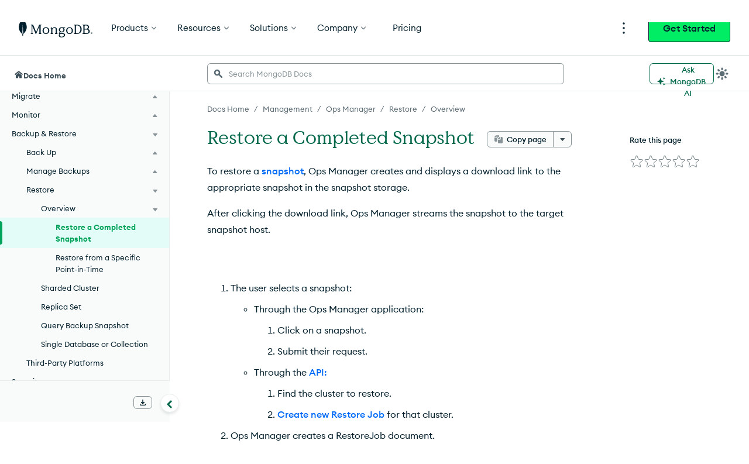

--- FILE ---
content_type: text/html; charset=UTF-8
request_url: https://www.mongodb.com/docs/ops-manager/current/tutorial/restore-full-snapshot-http/
body_size: 71120
content:
<!DOCTYPE html><html lang="en"><head><meta charSet="utf-8"/><meta http-equiv="x-ua-compatible" content="ie=edge"/><meta name="viewport" content="width=device-width, initial-scale=1, shrink-to-fit=no"/><meta http-equiv="Content-Type" content="text/html; charset=utf-8"/><meta name="release" content="1.0"/><meta name="version" content="master"/><link rel="shortcut icon" href="https://www.mongodb.com/docs/assets/favicon.ico"/><meta name="generator" content="Gatsby 5.7.0"/><meta name="twitter:card" content="summary_large_image" data-gatsby-head="true"/><meta name="twitter:site" content="@mongodb" data-gatsby-head="true"/><meta property="twitter:title" content="Restore a Completed Snapshot - Ops Manager - MongoDB Docs" data-gatsby-head="true"/><meta name="twitter:image" content="https://www.mongodb.com/docs/assets/meta_generic.png" data-gatsby-head="true"/><meta name="twitter:image:alt" content="MongoDB logo featuring a green leaf on a dark green background." data-gatsby-head="true"/><meta property="og:title" content="Restore a Completed Snapshot - Ops Manager - MongoDB Docs" data-gatsby-head="true"/><meta property="og:url" content="https://www.mongodb.com/docs/ops-manager/current/tutorial/restore-full-snapshot-http/" data-gatsby-head="true"/><meta property="og:image" content="https://www.mongodb.com/docs/assets/meta_generic.png" data-gatsby-head="true"/><meta property="og:image:secure_url" content="https://www.mongodb.com/docs/assets/meta_generic.png" data-gatsby-head="true"/><meta property="og:type" content="website" data-gatsby-head="true"/><style data-href="/docs/ops-manager/current/styles.eb445c57b12b6e8d957b.css" data-identity="gatsby-global-css">.collapsible{border-top:1px solid #e8edeb;margin-top:32px}.collapsible~.collapsible{border-top:none;margin-top:0}.landing-module--fullWidth--e9978{margin:40px auto!important}.landing-module--document--ebe3b{padding:8px 15px 0}hr,input[type=search]{box-sizing:content-box}figure{margin:0}.fa-ul>li,.fa4-ul>li,sub,sup{position:relative}[class*=icon-],button,select{text-transform:none}.charts-icon,.fa4{text-rendering:auto}dt:hover>a.headerlink,h1:hover>a.headerlink,h2:hover>a.headerlink,h3:hover>a.headerlink,h4:hover>a.headerlink,h5:hover>a.headerlink,h6:hover>a.headerlink{visibility:visible}th{padding-right:5px}html{-webkit-tap-highlight-color:transparent}.fa-ul,.fa4-ul{list-style-type:none}*,.content,:after,:before{box-sizing:border-box}table{border-collapse:collapse}@font-face{font-family:Source Code Pro;font-style:normal;font-weight:300;src:url(https://fonts.gstatic.com/s/sourcecodepro/v13/HI_XiYsKILxRpg3hIP6sJ7fM7PqtlsnDs-cv.ttf) format("truetype")}@font-face{font-family:Source Code Pro;font-style:normal;font-weight:400;src:url(https://fonts.gstatic.com/s/sourcecodepro/v13/HI_SiYsKILxRpg3hIP6sJ7fM7PqlPevT.ttf) format("truetype")}@font-face{font-family:Source Code Pro;font-style:normal;font-weight:500;src:url(https://fonts.gstatic.com/s/sourcecodepro/v13/HI_XiYsKILxRpg3hIP6sJ7fM7PqtzsjDs-cv.ttf) format("truetype")}@font-face{font-family:Source Code Pro;font-style:normal;font-weight:700;src:url(https://fonts.gstatic.com/s/sourcecodepro/v13/HI_XiYsKILxRpg3hIP6sJ7fM7Pqths7Ds-cv.ttf) format("truetype")} /*!
 * Bootstrap v3.0.0
 *
 * Copyright 2013 Twitter, Inc
 * Licensed under the Apache License v2.0
 * http://www.apache.org/licenses/LICENSE-2.0
 *
 * Designed and built with all the love in the world by @mdo and @fat.
 */ /*! normalize.css v2.1.0 | MIT License | git.io/normalize */details,figure,footer,header,input[type=file],main,nav,section,summary{display:block}canvas,video{display:inline-block}select[multiple],select[size]{height:auto}[hidden]{display:none}html{-webkit-text-size-adjust:100%;-ms-text-size-adjust:100%;font-family:sans-serif}.open>a,a:active,a:hover{outline:0}h1{margin:.67em 0}b,dt,strong{font-weight:700}h1 .guilabel,h2 .guilabel,h3 .guilabel,h4 .guilabel,h5 .guilabel,h6 .guilabel{font-style:italic}a>em,address,cite{font-style:normal}q{quotes:"\201C""\201D""\2018""\2019"}sub,sup{font-size:75%;line-height:0;vertical-align:baseline}textarea{vertical-align:top}sup{top:-.5em}sub{bottom:-.25em}body.no-scroll,svg:not(:root){overflow:hidden}h1,h2,h3,hr{margin-top:20px}h1,h2,h3,h4,h5,h6,ol,ul{margin-bottom:10px}button,input,select,textarea{font-size:100%;margin:0}hr{margin-bottom:20px}button,input{line-height:normal}body{line-height:1.428571429}button,html input[type=button],input[type=reset],input[type=submit]{-webkit-appearance:button;cursor:pointer}button[disabled],html input[disabled]{cursor:default}input[type=checkbox]{box-sizing:border-box;padding:0}input[type=search]{-webkit-appearance:textfield;box-sizing:border-box}input[type=search]::-webkit-search-cancel-button,input[type=search]::-webkit-search-decoration{-webkit-appearance:none}button::-moz-focus-inner,input::-moz-focus-inner{border:0;padding:0}table{border-spacing:0;max-width:100%}@media print{blockquote,img,pre,tr{page-break-inside:avoid}*{background:0 0!important;box-shadow:none!important;color:#000!important;text-shadow:none!important}a,a:visited{text-decoration:underline}blockquote,pre{border:1px solid #999}thead{display:table-header-group}@page{margin:2cm .5cm}h2,h3,p{orphans:3;widows:3}h2,h3{page-break-after:avoid}}body,div.highlight{background-color:#fff}body{font-size:14px}button,input,select,textarea{font-family:inherit;font-size:inherit;line-height:inherit}button,input,select[multiple],textarea{background-image:none}a:focus,input[type=checkbox]:focus,input[type=file]:focus{outline:thin dotted #333;outline:5px auto -webkit-focus-ring-color;outline-offset:-2px}label{display:inline-block}hr{border-top:1px solid #eee;height:0}small{font-size:85%}div.body td{text-align:left}h1 small,h2 small,h3 small,h4 small,h5 small,h6 small{color:#999;font-weight:400;line-height:1}h4,h5,h6{margin-top:10px}blockquote p:last-child,div.body li>p.first,li div.line-block,ol ol,ol ul,ul ol,ul ul{margin-bottom:0}address{margin-bottom:20px}dd,dt{line-height:1.428571429}blockquote{border-left:5px solid #eee;margin:0 0 20px;padding:10px 20px}blockquote p{font-size:17.5px;font-weight:300;line-height:1.25}blockquote small{color:#999;display:block}blockquote small:before{content:"\2014 \00A0"}blockquote:after,blockquote:before,q:after,q:before{content:""}.container{margin-left:auto;margin-right:auto;padding-left:15px;padding-right:15px}.container:after,.container:before{content:" ";display:table}.container:after{clear:both}.fa-pull-left,.fa4-pull-left{float:left}@media (min-width:768px){.container{max-width:750px}}@media (min-width:992px){.container{max-width:970px}}label:not([for*=-message-rating]){font-weight:700;margin-bottom:5px}input[type=checkbox]{line-height:normal;margin:4px 0 0}input[type=number]::-webkit-inner-spin-button,input[type=number]::-webkit-outer-spin-button{height:auto}dl{margin-bottom:15px}input[type=checkbox][disabled]{cursor:not-allowed}dd,dd table,dd ul{margin-bottom:10px}.fa-pull-right,.fa4-pull-right{float:right}input[type=text]:disabled{color:#333}th{text-align:left}.fa-fw,.fa-li,.fa-stack-1x,.fa-stack-2x,.fa4-fw,.fa4-li{text-align:center}.line-block .line-block{margin-bottom:0;margin-top:0}.fa,.fab,.fal,.far,.fas,[class*=icon-]{-moz-osx-font-smoothing:grayscale;-webkit-font-smoothing:antialiased;font-style:normal;font-variant:normal;line-height:1}.far,[class*=icon-]{font-weight:400}@media (min-width:1200px){.container{max-width:1170px}}.fa-stack,.fa4{display:inline-block}@font-face{font-family:icomoon;font-style:normal;font-weight:800;src:url(//media.mongodb.org/fonts/icomoon.eot?qcwgdc);src:url(//media.mongodb.org/fonts/icomoon.eot?#iefixqcwgdc) format("embedded-opentype"),url(//media.mongodb.org/fonts/icomoon.ttf?qcwgdc) format("truetype"),url(//media.mongodb.org/fonts/icomoon.woff?qcwgdc) format("woff"),url(//media.mongodb.org/fonts/icomoon.svg?qcwgdc#icomoon) format("svg")}[class*=icon-]{speak:none;font-feature-settings:normal;font-family:icomoon}:root{--black:#001e2b;--gray-dark4:#112733;--gray-dark3:#1c2d38;--gray-dark2:#3d4f58;--gray-dark1:#5c6c75;--gray-base:#889397;--gray-light1:#c1c7c6;--gray-light2:#e8edeb;--gray-light3:#f9fbfa;--mongodb-green:#13aa52;--mongodb-green:var(--leaf);--blue-dark3:#0c2657;--blue-dark2:#083c90;--blue-dark1:#1254b7;--blue-base:#016bf8;--blue-light1:#0498ec;--blue-light2:#c3e7fe;--blue-light3:#e1f7ff;--green-dark3:#023430;--green-dark2:#00684a;--green-dark1:#00a35c;--green-base:#00ed64;--green-light1:#71f6ba;--green-light2:#c0fae6;--green-light3:#e3fcf7;--leaf:#13aa52;--fern:#12924f;--forest:#116149;--fog:#b8c4c2;--graphite:#21313c;--white:#fff;--day-spa:#e8edeb;--spring:#91c851;--daffodile:#ffdd49;--mongodb-green-light:#c2e0b4;--mongodb-green-neutral:#eff6ec;--green-secondary:#3c6626;--blush:#f4758b;--blush-light:#f9c7d0;--blush-neutral:#fdf1f2;--air:#c2deff;--air-light:#e7f0f9;--air-neutral:#f3f7fd;--marigold:#f4b65d;--marigold-light:#f6d29d;--marigold-neutral:#fff7ee;--tomato:#ef4c4c;--light-grey-green:#c2e0b4;--light-tan:#f6d29d;--charcoal-grey-two:#424950;--grey-primary:#b3bbc1;--grey-secondary:#616161;--light-grey-primary:#e0e7e8;--light-grey-secondary:#f5f6f7;--primary-shadow:rgba(0,0,0,.1);--mms-alert-blue:#43b1e5;--mms-alert-red:#ef4c4c;--mms-alert-red-dark:color(var(--alert-red) tint(25%));--mms-gray1:#464c4f;--mms-gray5:#babdbe;--mms-green2:#13aa52;--mms-warning-text:#ffb618;--sans-serif:"Euclid Circular A","Helvetica Neue",sans-serif;--monospace:"Source Code Pro",monospace;--hr-style:1px solid #e0e7e8;--hr-style:1px solid var(--light-grey-primary);--image-chevron:url('data:image/svg+xml;utf8,<svg xmlns="http://www.w3.org/2000/svg" height="12" width="7.4"><path d="M1.4 0L0 1.4 4.6 6 0 10.6 1.4 12l6-6z" fill="%2369b241"/></svg>') no-repeat center;--chevron-width:16px;--image-caret:url('data:image/svg+xml;utf8,<svg xmlns="http://www.w3.org/2000/svg" height="4.5" width="7.9"><path d="M7.8.1a.5.5 0 0 0-.4-.1H.5a.5.5 0 0 0-.4.1.5.5 0 0 0-.1.4l.1.3 3.5 3.5a.5.5 0 0 0 .4.2c.1 0 .2 0 .3-.2L7.8.8a.5.5 0 0 0 .1-.3L7.8.1z" fill="%32464c4f"/></svg>') no-repeat center;--caret-width:10px;--exclamation-circle:"\f06a";--check-circle:"\f058";--lg-color-dark-mode:var(--day-spa)} /*!
 * Font Awesome Free 5.3.1 by @fontawesome - https://fontawesome.com
 * License - https://fontawesome.com/license/free (Icons: CC BY 4.0, Fonts: SIL OFL 1.1, Code: MIT License)
 */.fa,.fab,.fal,.far,.fas{font-feature-settings:normal;display:inline-block;text-rendering:auto}.fa-lg{font-size:1.33333em;line-height:.75em;vertical-align:-.0667em}.fa-xs{font-size:.75em}.fa-sm{font-size:.875em}.fa-1x{font-size:1em}.fa-2x,.fa-stack-2x,.fa4-2x,.fa4-stack-2x{font-size:2em}.fa-3x,.fa4-3x{font-size:3em}.fa-4x,.fa4-4x{font-size:4em}.fa-5x,.fa4-5x{font-size:5em}.fa-6x{font-size:6em}.fa-7x{font-size:7em}.fa-8x{font-size:8em}.fa-9x{font-size:9em}.fa-10x{font-size:10em}.fa-fw{width:1.25em}.fa-ul{margin-left:2.5em;padding-left:0}.fa-li{left:-2em;line-height:inherit;position:absolute;width:2em}.fa-border{border:.08em solid #eee;border-radius:.1em;padding:.2em .25em .15em}.fa.fa-pull-left,.fa4.fa4-pull-left,.fab.fa-pull-left,.fal.fa-pull-left,.far.fa-pull-left,.fas.fa-pull-left{margin-right:.3em}.fa.fa-pull-right,.fa4.fa4-pull-right,.fab.fa-pull-right,.fal.fa-pull-right,.far.fa-pull-right,.fas.fa-pull-right{margin-left:.3em}.fa-spin,.fa4-spin{animation:fa-spin 2s linear infinite}.fa-pulse,.fa4-pulse{animation:fa-spin 1s steps(8) infinite}.fa-rotate-90,.fa4-rotate-90{transform:rotate(90deg)}.fa-rotate-180,.fa4-rotate-180{transform:rotate(180deg)}.fa-rotate-270,.fa4-rotate-270{transform:rotate(270deg)}.fa-flip-horizontal,.fa4-flip-horizontal{transform:scaleX(-1)}.fa-flip-vertical,.fa4-flip-vertical{transform:scaleY(-1)}.fa-flip-horizontal.fa-flip-vertical{transform:scale(-1)}:root .fa-flip-horizontal,:root .fa-flip-vertical,:root .fa-rotate-180,:root .fa-rotate-270,:root .fa-rotate-90,:root .fa4-flip-horizontal,:root .fa4-flip-vertical,:root .fa4-rotate-180,:root .fa4-rotate-270,:root .fa4-rotate-90{filter:none}.fa-stack{height:2em;line-height:2em;position:relative;vertical-align:middle;width:2em}.fa4-li{position:absolute}.fa-stack-1x,.fa-stack-2x{left:0;position:absolute;width:100%}.fa-stack-1x,.fa4-stack-1x{line-height:inherit}.fa-inverse,.fa4-inverse{color:#fff}.fa-500px:before,.fa4-500px:before{content:"\f26e"}@font-face{font-family:Font Awesome\ 5 Brands;font-style:normal;font-weight:400;src:url(https://use.fontawesome.com/releases/v5.3.1/webfonts/fa-brands-400.eot);src:url(https://use.fontawesome.com/releases/v5.3.1/webfonts/fa-brands-400.eot?#iefix) format("embedded-opentype"),url(https://use.fontawesome.com/releases/v5.3.1/webfonts/fa-brands-400.woff2) format("woff2"),url(https://use.fontawesome.com/releases/v5.3.1/webfonts/fa-brands-400.woff) format("woff"),url(https://use.fontawesome.com/releases/v5.3.1/webfonts/fa-brands-400.ttf) format("truetype"),url(https://use.fontawesome.com/releases/v5.3.1/webfonts/fa-brands-400.svg#fontawesome) format("svg")}.fab{font-family:Font Awesome\ 5 Brands}.fa,.far,.fas{font-family:Font Awesome\ 5 Free}@font-face{font-family:Font Awesome\ 5 Free;font-style:normal;font-weight:400;src:url(https://use.fontawesome.com/releases/v5.3.1/webfonts/fa-regular-400.eot);src:url(https://use.fontawesome.com/releases/v5.3.1/webfonts/fa-regular-400.eot?#iefix) format("embedded-opentype"),url(https://use.fontawesome.com/releases/v5.3.1/webfonts/fa-regular-400.woff2) format("woff2"),url(https://use.fontawesome.com/releases/v5.3.1/webfonts/fa-regular-400.woff) format("woff"),url(https://use.fontawesome.com/releases/v5.3.1/webfonts/fa-regular-400.ttf) format("truetype"),url(https://use.fontawesome.com/releases/v5.3.1/webfonts/fa-regular-400.svg#fontawesome) format("svg")}@font-face{font-family:Font Awesome\ 5 Free;font-style:normal;font-weight:900;src:url(https://use.fontawesome.com/releases/v5.3.1/webfonts/fa-solid-900.eot);src:url(https://use.fontawesome.com/releases/v5.3.1/webfonts/fa-solid-900.eot?#iefix) format("embedded-opentype"),url(https://use.fontawesome.com/releases/v5.3.1/webfonts/fa-solid-900.woff2) format("woff2"),url(https://use.fontawesome.com/releases/v5.3.1/webfonts/fa-solid-900.woff) format("woff"),url(https://use.fontawesome.com/releases/v5.3.1/webfonts/fa-solid-900.ttf) format("truetype"),url(https://use.fontawesome.com/releases/v5.3.1/webfonts/fa-solid-900.svg#fontawesome) format("svg")}.fa,.fas{font-weight:900} /*!
 *  Font Awesome 4.7.0 by @davegandy - http://fontawesome.io - @fontawesome
 *  License - http://fontawesome.io/license (Font: SIL OFL 1.1, CSS: MIT License)
 */@font-face{font-family:FontAwesome4;font-style:normal;font-weight:400;src:url(/docs/ops-manager/current/static/fontawesome4-webfont-20fd1704ea223900efa9fd4e869efb08.woff2) format("woff2"),url(/docs/ops-manager/current/static/fontawesome4-webfont-f691f37e57f04c152e2315ab7dbad881.woff) format("woff"),url(/docs/ops-manager/current/static/fontawesome4-webfont-1e59d2330b4c6deb84b340635ed36249.ttf) format("truetype")}.fa4{-webkit-font-smoothing:antialiased;-moz-osx-font-smoothing:grayscale;font:14px/1 FontAwesome4;font-size:inherit}.charts-icon,.mms-icon,.mms-org-icon{-moz-osx-font-smoothing:grayscale;display:inline-block;font-style:normal}.charts-icon,body{-webkit-font-smoothing:antialiased}.fa4-lg{font-size:1.33333333em;line-height:.75em;vertical-align:-15%}.fa4-stack,img{vertical-align:middle}.fa4-fw{width:1.28571429em}.fa4-ul{margin-left:2.14285714em;padding-left:0}.fa4-li{left:-2.14285714em;top:.14285714em;width:2.14285714em}.fa4-li.fa4-lg{left:-1.85714286em}.fa4-border{border:.08em solid #eee;border-radius:.1em;padding:.2em .25em .15em}@keyframes fa-spin{0%{transform:rotate(0)}to{transform:rotate(359deg)}}.fa4-stack{display:inline-block;height:2em;line-height:2em;position:relative;width:2em}.fa4-stack-1x,.fa4-stack-2x{left:0;position:absolute;text-align:center;width:100%}.mms-icon,.mms-org-icon{font-size:16px;position:relative}.mms-icon:after,.mms-org-icon:after{left:0;position:absolute;top:0}.mms-icon{font-family:MMSIcons-Regular}.mms-org-icon{font-family:MMSOrgIcons-Regular}.charts-icon{font-feature-settings:normal;font-family:ChartsIcons;font-variant:normal;line-height:1}dd{margin-top:3px}div.body{transition:opacity .25s linear}.first{margin-top:0!important}.linenos pre{background-color:transparent}dd{margin-left:30px}.line-block{display:block;margin-bottom:1em;margin-top:1em}.line-block .line-block{margin-left:1.5em}.linenos{float:left;padding-top:24px;width:2em}@media print{div.document{margin:0!important;width:100%}}div td pre{background-color:transparent}@font-face{font-family:MMSIcons-Regular;font-style:normal;font-weight:400;src:url(/docs/ops-manager/current/static/MMSIcons-Regular-5bedbe88351f7667a2a81586d558e5ff.woff2) format("woff2"),url(/docs/ops-manager/current/static/MMSIcons-Regular-d25e35eae17c6f40768c83dc7149b0a8.woff) format("woff"),url(/docs/ops-manager/current/static/MMSIcons-Regular-960c944a07e1714bb4a828f117e5aa8b.ttf) format("truetype")}@font-face{font-family:MMSOrgIcons-Regular;font-style:normal;font-weight:400;src:url([data-uri]) format("woff2"),url([data-uri]) format("woff"),url([data-uri]) format("truetype")}@font-face{font-family:ChartsIcons;font-style:normal;font-weight:400;src:url([data-uri]) format("woff2"),url([data-uri]) format("woff"),url([data-uri]) format("truetype")}@font-face{font-display:swap;font-family:Euclid Circular A;font-style:normal;font-weight:700;src:url(/docs/ops-manager/current/static/EuclidCircularA-Semibold-WebXL-fa7f7a6de763f3fc0ef6d7bce19a5b97.woff) format("woff")}div.document{margin-left:25px}div.section>h1+dl.dbcommand>dt,div.section>h1+dl.expression>dt,div.section>h1+dl.group>dt,div.section>h1+dl.method>dt,div.section>h1+dl.operator>dt,div.section>h1+dl.pipeline>dt,div.section>h1+dl.projection>dt,dl.binary{display:none}.highlight ::-webkit-scrollbar{-webkit-appearance:none;height:5px;width:7px}.highlight ::-webkit-scrollbar-thumb{background-color:rgba(0,0,0,.5);border-radius:0;height:0}body{color:#21313c;font-family:Euclid Circular A,Helvetica Neue,Helvetica,Arial,sans-serif;margin:0;padding:0}hr{border:1px solid #b1b4b6}div.body h1+dl,div.body h1+p,div.body h2+dl,div.body h2+p,div.body h3+dl,div.body h3+p,div.body h4+dl,div.body h4+p{padding:0;text-indent:0}a code{font-weight:400}dl.method dt{margin-bottom:24px}dl.method>dt big{font-size:16px;font-weight:300}dl.method>dt em{font-style:normal;font-weight:700}.content{display:flex;font-size:16px;line-height:24px;margin:45px auto 0}@media (max-width:1340px){.document{margin-left:25px}}@media (min-width:1121px) and (max-width:1340px){.document{margin-left:25px}}@media (max-width:1024px){.document{margin-left:25px}}#tooltip-1{z-index:3}

/*!
 * Font Awesome Free 5.3.1 by @fontawesome - https://fontawesome.com
 * License - https://fontawesome.com/license/free (Icons: CC BY 4.0, Fonts: SIL OFL 1.1, Code: MIT License)
 */.fa-accessible-icon:before{content:"\f368"}.fa-accusoft:before{content:"\f369"}.fa-ad:before{content:"\f641"}.fa-address-book:before,.fa4-address-book:before{content:"\f2b9"}.fa-address-card:before,.fa4-address-card:before,.fa4-vcard:before{content:"\f2bb"}.fa-adjust:before,.fa4-adjust:before{content:"\f042"}.fa-adn:before,.fa4-adn:before{content:"\f170"}.fa-adversal:before{content:"\f36a"}.fa-affiliatetheme:before{content:"\f36b"}.fa-air-freshener:before{content:"\f5d0"}.fa-algolia:before{content:"\f36c"}.fa-align-center:before,.fa4-align-center:before{content:"\f037"}.fa-align-justify:before,.fa4-align-justify:before{content:"\f039"}.fa-align-left:before,.fa4-align-left:before{content:"\f036"}.fa-align-right:before,.fa4-align-right:before{content:"\f038"}.fa-alipay:before{content:"\f642"}.fa-allergies:before{content:"\f461"}.fa-amazon:before,.fa4-amazon:before{content:"\f270"}.fa-amazon-pay:before{content:"\f42c"}.fa-ambulance:before,.fa4-ambulance:before{content:"\f0f9"}.fa-american-sign-language-interpreting:before,.fa4-american-sign-language-interpreting:before,.fa4-asl-interpreting:before{content:"\f2a3"}.fa-amilia:before{content:"\f36d"}.fa-anchor:before,.fa4-anchor:before{content:"\f13d"}.fa-android:before,.fa4-android:before{content:"\f17b"}.fa-angellist:before,.fa4-angellist:before{content:"\f209"}.fa-angle-double-down:before,.fa4-angle-double-down:before{content:"\f103"}.fa-angle-double-left:before,.fa4-angle-double-left:before{content:"\f100"}.fa-angle-double-right:before,.fa4-angle-double-right:before{content:"\f101"}.fa-angle-double-up:before,.fa4-angle-double-up:before{content:"\f102"}.fa-angle-down:before,.fa4-angle-down:before{content:"\f107"}.fa-angle-left:before,.fa4-angle-left:before{content:"\f104"}.fa-angle-right:before,.fa4-angle-right:before{content:"\f105"}.fa-angle-up:before,.fa4-angle-up:before{content:"\f106"}.fa-angry:before{content:"\f556"}.fa-angrycreative:before{content:"\f36e"}.fa-angular:before{content:"\f420"}.fa-ankh:before{content:"\f644"}.fa-app-store:before{content:"\f36f"}.fa-app-store-ios:before{content:"\f370"}.fa-apper:before{content:"\f371"}.fa-apple:before,.fa4-apple:before{content:"\f179"}.fa-apple-alt:before{content:"\f5d1"}.fa-apple-pay:before{content:"\f415"}.fa-archive:before,.fa4-archive:before{content:"\f187"}.fa-archway:before{content:"\f557"}.fa-arrow-alt-circle-down:before{content:"\f358"}.fa-arrow-alt-circle-left:before{content:"\f359"}.fa-arrow-alt-circle-right:before{content:"\f35a"}.fa-arrow-alt-circle-up:before{content:"\f35b"}.fa-arrow-circle-down:before,.fa4-arrow-circle-down:before{content:"\f0ab"}.fa-arrow-circle-left:before,.fa4-arrow-circle-left:before{content:"\f0a8"}.fa-arrow-circle-right:before,.fa4-arrow-circle-right:before{content:"\f0a9"}.fa-arrow-circle-up:before,.fa4-arrow-circle-up:before{content:"\f0aa"}.fa-arrow-down:before,.fa4-arrow-down:before{content:"\f063"}.fa-arrow-left:before,.fa4-arrow-left:before{content:"\f060"}.fa-arrow-right:before,.fa4-arrow-right:before{content:"\f061"}.fa-arrow-up:before,.fa4-arrow-up:before{content:"\f062"}.fa-arrows-alt:before,.fa4-arrows-alt:before{content:"\f0b2"}.fa-arrows-alt-h:before{content:"\f337"}.fa-arrows-alt-v:before{content:"\f338"}.fa-assistive-listening-systems:before,.fa4-assistive-listening-systems:before{content:"\f2a2"}.fa-asterisk:before,.fa4-asterisk:before{content:"\f069"}.fa-asymmetrik:before{content:"\f372"}.fa-at:before,.fa4-at:before{content:"\f1fa"}.fa-atlas:before{content:"\f558"}.fa-atom:before{content:"\f5d2"}.fa-audible:before{content:"\f373"}.fa-audio-description:before,.fa4-audio-description:before{content:"\f29e"}.fa-autoprefixer:before{content:"\f41c"}.fa-avianex:before{content:"\f374"}.fa-aviato:before{content:"\f421"}.fa-award:before{content:"\f559"}.fa-aws:before{content:"\f375"}.fa-backspace:before{content:"\f55a"}.fa-backward:before,.fa4-backward:before{content:"\f04a"}.fa-balance-scale:before,.fa4-balance-scale:before{content:"\f24e"}.fa-ban:before,.fa4-ban:before{content:"\f05e"}.fa-band-aid:before{content:"\f462"}.fa-bandcamp:before,.fa4-bandcamp:before{content:"\f2d5"}.fa-barcode:before,.fa4-barcode:before{content:"\f02a"}.fa-bars:before,.fa4-bars:before,.fa4-navicon:before,.fa4-reorder:before{content:"\f0c9"}.fa-baseball-ball:before{content:"\f433"}.fa-basketball-ball:before{content:"\f434"}.fa-bath:before,.fa4-bath:before,.fa4-bathtub:before,.fa4-s15:before{content:"\f2cd"}.fa-battery-empty:before,.fa4-battery-0:before,.fa4-battery-empty:before{content:"\f244"}.fa-battery-full:before,.fa4-battery-4:before,.fa4-battery-full:before,.fa4-battery:before{content:"\f240"}.fa-battery-half:before,.fa4-battery-2:before,.fa4-battery-half:before{content:"\f242"}.fa-battery-quarter:before,.fa4-battery-1:before,.fa4-battery-quarter:before{content:"\f243"}.fa-battery-three-quarters:before,.fa4-battery-3:before,.fa4-battery-three-quarters:before{content:"\f241"}.fa-bed:before,.fa4-bed:before,.fa4-hotel:before{content:"\f236"}.fa-beer:before,.fa4-beer:before{content:"\f0fc"}.fa-behance:before,.fa4-behance:before{content:"\f1b4"}.fa-behance-square:before,.fa4-behance-square:before{content:"\f1b5"}.fa-bell:before,.fa4-bell:before{content:"\f0f3"}.fa-bell-slash:before,.fa4-bell-slash:before{content:"\f1f6"}.fa-bezier-curve:before{content:"\f55b"}.fa-bible:before{content:"\f647"}.fa-bicycle:before,.fa4-bicycle:before{content:"\f206"}.fa-bimobject:before{content:"\f378"}.fa-binoculars:before,.fa4-binoculars:before{content:"\f1e5"}.fa-birthday-cake:before,.fa4-birthday-cake:before{content:"\f1fd"}.fa-bitbucket:before,.fa4-bitbucket:before{content:"\f171"}.fa-bitcoin:before{content:"\f379"}.fa-bity:before{content:"\f37a"}.fa-black-tie:before,.fa4-black-tie:before{content:"\f27e"}.fa-blackberry:before{content:"\f37b"}.fa-blender:before{content:"\f517"}.fa-blind:before,.fa4-blind:before{content:"\f29d"}.fa-blogger:before{content:"\f37c"}.fa-blogger-b:before{content:"\f37d"}.fa-bluetooth:before,.fa4-bluetooth:before{content:"\f293"}.fa-bluetooth-b:before,.fa4-bluetooth-b:before{content:"\f294"}.fa-bold:before,.fa4-bold:before{content:"\f032"}.fa-bolt:before,.fa4-bolt:before,.fa4-flash:before{content:"\f0e7"}.fa-bomb:before,.fa4-bomb:before{content:"\f1e2"}.fa-bone:before{content:"\f5d7"}.fa-bong:before{content:"\f55c"}.fa-book:before,.fa4-book:before{content:"\f02d"}.fa-book-open:before{content:"\f518"}.fa-book-reader:before{content:"\f5da"}.fa-bookmark:before,.fa4-bookmark:before{content:"\f02e"}.fa-bowling-ball:before{content:"\f436"}.fa-box:before{content:"\f466"}.fa-box-open:before{content:"\f49e"}.fa-boxes:before{content:"\f468"}.fa-braille:before,.fa4-braille:before{content:"\f2a1"}.fa-brain:before{content:"\f5dc"}.fa-briefcase:before,.fa4-briefcase:before{content:"\f0b1"}.fa-briefcase-medical:before{content:"\f469"}.fa-broadcast-tower:before{content:"\f519"}.fa-broom:before{content:"\f51a"}.fa-brush:before{content:"\f55d"}.fa-btc:before,.fa4-bitcoin:before,.fa4-btc:before{content:"\f15a"}.fa-bug:before,.fa4-bug:before{content:"\f188"}.fa-building:before,.fa4-building:before{content:"\f1ad"}.fa-bullhorn:before,.fa4-bullhorn:before{content:"\f0a1"}.fa-bullseye:before,.fa4-bullseye:before{content:"\f140"}.fa-burn:before{content:"\f46a"}.fa-buromobelexperte:before{content:"\f37f"}.fa-bus:before,.fa4-bus:before{content:"\f207"}.fa-bus-alt:before{content:"\f55e"}.fa-business-time:before{content:"\f64a"}.fa-buysellads:before,.fa4-buysellads:before{content:"\f20d"}.fa-calculator:before,.fa4-calculator:before{content:"\f1ec"}.fa-calendar:before,.fa4-calendar-o:before{content:"\f133"}.fa-calendar-alt:before,.fa4-calendar:before{content:"\f073"}.fa-calendar-check:before,.fa4-calendar-check-o:before{content:"\f274"}.fa-calendar-minus:before,.fa4-calendar-minus-o:before{content:"\f272"}.fa-calendar-plus:before,.fa4-calendar-plus-o:before{content:"\f271"}.fa-calendar-times:before,.fa4-calendar-times-o:before{content:"\f273"}.fa-camera:before,.fa4-camera:before{content:"\f030"}.fa-camera-retro:before,.fa4-camera-retro:before{content:"\f083"}.fa-cannabis:before{content:"\f55f"}.fa-capsules:before{content:"\f46b"}.fa-car:before,.fa4-automobile:before,.fa4-car:before{content:"\f1b9"}.fa-car-alt:before{content:"\f5de"}.fa-car-battery:before{content:"\f5df"}.fa-car-crash:before{content:"\f5e1"}.fa-car-side:before{content:"\f5e4"}.fa-caret-down:before,.fa4-caret-down:before{content:"\f0d7"}.fa-caret-left:before,.fa4-caret-left:before{content:"\f0d9"}.fa-caret-right:before,.fa4-caret-right:before{content:"\f0da"}.fa-caret-square-down:before,.fa4-caret-square-o-down:before,.fa4-toggle-down:before{content:"\f150"}.fa-caret-square-left:before,.fa4-caret-square-o-left:before,.fa4-toggle-left:before{content:"\f191"}.fa-caret-square-right:before,.fa4-caret-square-o-right:before,.fa4-toggle-right:before{content:"\f152"}.fa-caret-square-up:before,.fa4-caret-square-o-up:before,.fa4-toggle-up:before{content:"\f151"}.fa-caret-up:before,.fa4-caret-up:before{content:"\f0d8"}.fa-cart-arrow-down:before,.fa4-cart-arrow-down:before{content:"\f218"}.fa-cart-plus:before,.fa4-cart-plus:before{content:"\f217"}.fa-cc-amazon-pay:before{content:"\f42d"}.fa-cc-amex:before,.fa4-cc-amex:before{content:"\f1f3"}.fa-cc-apple-pay:before{content:"\f416"}.fa-cc-diners-club:before,.fa4-cc-diners-club:before{content:"\f24c"}.fa-cc-discover:before,.fa4-cc-discover:before{content:"\f1f2"}.fa-cc-jcb:before,.fa4-cc-jcb:before{content:"\f24b"}.fa-cc-mastercard:before,.fa4-cc-mastercard:before{content:"\f1f1"}.fa-cc-paypal:before,.fa4-cc-paypal:before{content:"\f1f4"}.fa-cc-stripe:before,.fa4-cc-stripe:before{content:"\f1f5"}.fa-cc-visa:before,.fa4-cc-visa:before{content:"\f1f0"}.fa-centercode:before{content:"\f380"}.fa-certificate:before,.fa4-certificate:before{content:"\f0a3"}.fa-chalkboard:before{content:"\f51b"}.fa-chalkboard-teacher:before{content:"\f51c"}.fa-charging-station:before{content:"\f5e7"}.fa-chart-area:before,.fa4-area-chart:before{content:"\f1fe"}.fa-chart-bar:before,.fa4-bar-chart-o:before,.fa4-bar-chart:before{content:"\f080"}.fa-chart-line:before,.fa4-line-chart:before{content:"\f201"}.fa-chart-pie:before,.fa4-pie-chart:before{content:"\f200"}.fa-check:before,.fa4-check:before{content:"\f00c"}.fa-check-circle:before,.fa4-check-circle:before{content:"\f058"}.fa-check-double:before{content:"\f560"}.fa-check-square:before,.fa4-check-square:before{content:"\f14a"}.fa-chess:before{content:"\f439"}.fa-chess-bishop:before{content:"\f43a"}.fa-chess-board:before{content:"\f43c"}.fa-chess-king:before{content:"\f43f"}.fa-chess-knight:before{content:"\f441"}.fa-chess-pawn:before{content:"\f443"}.fa-chess-queen:before{content:"\f445"}.fa-chess-rook:before{content:"\f447"}.fa-chevron-circle-down:before,.fa4-chevron-circle-down:before{content:"\f13a"}.fa-chevron-circle-left:before,.fa4-chevron-circle-left:before{content:"\f137"}.fa-chevron-circle-right:before,.fa4-chevron-circle-right:before{content:"\f138"}.fa-chevron-circle-up:before,.fa4-chevron-circle-up:before{content:"\f139"}.fa-chevron-down:before,.fa4-chevron-down:before{content:"\f078"}.fa-chevron-left:before,.fa4-chevron-left:before{content:"\f053"}.fa-chevron-right:before,.fa4-chevron-right:before{content:"\f054"}.fa-chevron-up:before,.fa4-chevron-up:before{content:"\f077"}.fa-child:before,.fa4-child:before{content:"\f1ae"}.fa-chrome:before,.fa4-chrome:before{content:"\f268"}.fa-church:before{content:"\f51d"}.fa-circle:before,.fa4-circle:before{content:"\f111"}.fa-circle-notch:before,.fa4-circle-o-notch:before{content:"\f1ce"}.fa-city:before{content:"\f64f"}.fa-clipboard:before{content:"\f328"}.fa-clipboard-check:before{content:"\f46c"}.fa-clipboard-list:before{content:"\f46d"}.fa-clock:before,.fa4-clock-o:before{content:"\f017"}.fa-clone:before,.fa4-clone:before{content:"\f24d"}.fa-closed-captioning:before,.fa4-cc:before{content:"\f20a"}.fa-cloud:before,.fa4-cloud:before{content:"\f0c2"}.fa-cloud-download-alt:before{content:"\f381"}.fa-cloud-upload-alt:before{content:"\f382"}.fa-cloudscale:before{content:"\f383"}.fa-cloudsmith:before{content:"\f384"}.fa-cloudversify:before{content:"\f385"}.fa-cocktail:before{content:"\f561"}.fa-code:before,.fa4-code:before{content:"\f121"}.fa-code-branch:before,.fa4-code-fork:before{content:"\f126"}.fa-codepen:before,.fa4-codepen:before{content:"\f1cb"}.fa-codiepie:before,.fa4-codiepie:before{content:"\f284"}.fa-coffee:before,.fa4-coffee:before{content:"\f0f4"}.fa-cog:before,.fa4-cog:before,.fa4-gear:before{content:"\f013"}.fa-cogs:before,.fa4-cogs:before,.fa4-gears:before{content:"\f085"}.fa-coins:before{content:"\f51e"}.fa-columns:before,.fa4-columns:before{content:"\f0db"}.fa-comment:before,.fa4-comment:before{content:"\f075"}.fa-comment-alt:before,.fa4-commenting:before{content:"\f27a"}.fa-comment-dollar:before{content:"\f651"}.fa-comment-dots:before{content:"\f4ad"}.fa-comment-slash:before{content:"\f4b3"}.fa-comments:before,.fa4-comments:before{content:"\f086"}.fa-comments-dollar:before{content:"\f653"}.fa-compact-disc:before{content:"\f51f"}.fa-compass:before,.fa4-compass:before{content:"\f14e"}.fa-compress:before,.fa4-compress:before{content:"\f066"}.fa-concierge-bell:before{content:"\f562"}.fa-connectdevelop:before,.fa4-connectdevelop:before{content:"\f20e"}.fa-contao:before,.fa4-contao:before{content:"\f26d"}.fa-cookie:before{content:"\f563"}.fa-cookie-bite:before{content:"\f564"}.fa-copy:before,.fa4-copy:before,.fa4-files-o:before{content:"\f0c5"}.fa-copyright:before,.fa4-copyright:before{content:"\f1f9"}.fa-couch:before{content:"\f4b8"}.fa-cpanel:before{content:"\f388"}.fa-creative-commons:before,.fa4-creative-commons:before{content:"\f25e"}.fa-creative-commons-by:before{content:"\f4e7"}.fa-creative-commons-nc:before{content:"\f4e8"}.fa-creative-commons-nc-eu:before{content:"\f4e9"}.fa-creative-commons-nc-jp:before{content:"\f4ea"}.fa-creative-commons-nd:before{content:"\f4eb"}.fa-creative-commons-pd:before{content:"\f4ec"}.fa-creative-commons-pd-alt:before{content:"\f4ed"}.fa-creative-commons-remix:before{content:"\f4ee"}.fa-creative-commons-sa:before{content:"\f4ef"}.fa-creative-commons-sampling:before{content:"\f4f0"}.fa-creative-commons-sampling-plus:before{content:"\f4f1"}.fa-creative-commons-share:before{content:"\f4f2"}.fa-credit-card:before,.fa4-credit-card:before{content:"\f09d"}.fa-crop:before,.fa4-crop:before{content:"\f125"}.fa-crop-alt:before{content:"\f565"}.fa-cross:before{content:"\f654"}.fa-crosshairs:before,.fa4-crosshairs:before{content:"\f05b"}.fa-crow:before{content:"\f520"}.fa-crown:before{content:"\f521"}.fa-css3:before,.fa4-css3:before{content:"\f13c"}.fa-css3-alt:before{content:"\f38b"}.fa-cube:before,.fa4-cube:before{content:"\f1b2"}.fa-cubes:before,.fa4-cubes:before{content:"\f1b3"}.fa-cut:before,.fa4-cut:before,.fa4-scissors:before{content:"\f0c4"}.fa-cuttlefish:before{content:"\f38c"}.fa-d-and-d:before{content:"\f38d"}.fa-dashcube:before,.fa4-dashcube:before{content:"\f210"}.fa-database:before,.fa4-database:before{content:"\f1c0"}.fa-deaf:before,.fa4-deaf:before,.fa4-deafness:before,.fa4-hard-of-hearing:before{content:"\f2a4"}.fa-delicious:before,.fa4-delicious:before{content:"\f1a5"}.fa-deploydog:before{content:"\f38e"}.fa-deskpro:before{content:"\f38f"}.fa-desktop:before,.fa4-desktop:before{content:"\f108"}.fa-deviantart:before,.fa4-deviantart:before{content:"\f1bd"}.fa-dharmachakra:before{content:"\f655"}.fa-diagnoses:before{content:"\f470"}.fa-dice:before{content:"\f522"}.fa-dice-five:before{content:"\f523"}.fa-dice-four:before{content:"\f524"}.fa-dice-one:before{content:"\f525"}.fa-dice-six:before{content:"\f526"}.fa-dice-three:before{content:"\f527"}.fa-dice-two:before{content:"\f528"}.fa-digg:before,.fa4-digg:before{content:"\f1a6"}.fa-digital-ocean:before{content:"\f391"}.fa-digital-tachograph:before{content:"\f566"}.fa-directions:before{content:"\f5eb"}.fa-discord:before{content:"\f392"}.fa-discourse:before{content:"\f393"}.fa-divide:before{content:"\f529"}.fa-dizzy:before{content:"\f567"}.fa-dna:before{content:"\f471"}.fa-dochub:before{content:"\f394"}.fa-docker:before{content:"\f395"}.fa-dollar-sign:before,.fa4-dollar:before,.fa4-usd:before{content:"\f155"}.fa-dolly:before{content:"\f472"}.fa-dolly-flatbed:before{content:"\f474"}.fa-donate:before{content:"\f4b9"}.fa-door-closed:before{content:"\f52a"}.fa-door-open:before{content:"\f52b"}.fa-dot-circle:before,.fa4-dot-circle-o:before{content:"\f192"}.fa-dove:before{content:"\f4ba"}.fa-download:before,.fa4-download:before{content:"\f019"}.fa-draft2digital:before{content:"\f396"}.fa-drafting-compass:before{content:"\f568"}.fa-draw-polygon:before{content:"\f5ee"}.fa-dribbble:before,.fa4-dribbble:before{content:"\f17d"}.fa-dribbble-square:before{content:"\f397"}.fa-dropbox:before,.fa4-dropbox:before{content:"\f16b"}.fa-drum:before{content:"\f569"}.fa-drum-steelpan:before{content:"\f56a"}.fa-drupal:before,.fa4-drupal:before{content:"\f1a9"}.fa-dumbbell:before{content:"\f44b"}.fa-dyalog:before{content:"\f399"}.fa-earlybirds:before{content:"\f39a"}.fa-ebay:before{content:"\f4f4"}.fa-edge:before,.fa4-edge:before{content:"\f282"}.fa-edit:before,.fa4-edit:before,.fa4-pencil-square-o:before{content:"\f044"}.fa-eject:before,.fa4-eject:before{content:"\f052"}.fa-elementor:before{content:"\f430"}.fa-ellipsis-h:before,.fa4-ellipsis-h:before{content:"\f141"}.fa-ellipsis-v:before,.fa4-ellipsis-v:before{content:"\f142"}.fa-ello:before{content:"\f5f1"}.fa-ember:before{content:"\f423"}.fa-empire:before,.fa4-empire:before,.fa4-ge:before{content:"\f1d1"}.fa-envelope:before,.fa4-envelope:before{content:"\f0e0"}.fa-envelope-open:before,.fa4-envelope-open:before{content:"\f2b6"}.fa-envelope-open-text:before{content:"\f658"}.fa-envelope-square:before,.fa4-envelope-square:before{content:"\f199"}.fa-envira:before,.fa4-envira:before{content:"\f299"}.fa-equals:before{content:"\f52c"}.fa-eraser:before,.fa4-eraser:before{content:"\f12d"}.fa-erlang:before{content:"\f39d"}.fa-ethereum:before{content:"\f42e"}.fa-etsy:before,.fa4-etsy:before{content:"\f2d7"}.fa-euro-sign:before,.fa4-eur:before,.fa4-euro:before{content:"\f153"}.fa-exchange-alt:before{content:"\f362"}.fa-exclamation:before,.fa4-exclamation:before{content:"\f12a"}.fa-exclamation-circle:before,.fa4-exclamation-circle:before{content:"\f06a"}.fa-exclamation-triangle:before,.fa4-exclamation-triangle:before,.fa4-warning:before{content:"\f071"}.fa-expand:before,.fa4-expand:before{content:"\f065"}.fa-expand-arrows-alt:before{content:"\f31e"}.fa-expeditedssl:before,.fa4-expeditedssl:before{content:"\f23e"}.fa-external-link-alt:before{content:"\f35d"}.fa-external-link-square-alt:before{content:"\f360"}.fa-eye:before,.fa4-eye:before{content:"\f06e"}.fa-eye-dropper:before,.fa4-eyedropper:before{content:"\f1fb"}.fa-eye-slash:before,.fa4-eye-slash:before{content:"\f070"}.fa-facebook:before,.fa4-facebook-f:before,.fa4-facebook:before{content:"\f09a"}.fa-facebook-f:before{content:"\f39e"}.fa-facebook-messenger:before{content:"\f39f"}.fa-facebook-square:before,.fa4-facebook-square:before{content:"\f082"}.fa-fast-backward:before,.fa4-fast-backward:before{content:"\f049"}.fa-fast-forward:before,.fa4-fast-forward:before{content:"\f050"}.fa-fax:before,.fa4-fax:before{content:"\f1ac"}.fa-feather:before{content:"\f52d"}.fa-feather-alt:before{content:"\f56b"}.fa-female:before,.fa4-female:before{content:"\f182"}.fa-fighter-jet:before,.fa4-fighter-jet:before{content:"\f0fb"}.fa-file:before,.fa4-file:before{content:"\f15b"}.fa-file-alt:before,.fa4-file-text:before{content:"\f15c"}.fa-file-archive:before,.fa4-file-archive-o:before,.fa4-file-zip-o:before{content:"\f1c6"}.fa-file-audio:before,.fa4-file-audio-o:before,.fa4-file-sound-o:before{content:"\f1c7"}.fa-file-code:before,.fa4-file-code-o:before{content:"\f1c9"}.fa-file-contract:before{content:"\f56c"}.fa-file-download:before{content:"\f56d"}.fa-file-excel:before,.fa4-file-excel-o:before{content:"\f1c3"}.fa-file-export:before{content:"\f56e"}.fa-file-image:before,.fa4-file-image-o:before,.fa4-file-photo-o:before,.fa4-file-picture-o:before{content:"\f1c5"}.fa-file-import:before{content:"\f56f"}.fa-file-invoice:before{content:"\f570"}.fa-file-invoice-dollar:before{content:"\f571"}.fa-file-medical:before{content:"\f477"}.fa-file-medical-alt:before{content:"\f478"}.fa-file-pdf:before,.fa4-file-pdf-o:before{content:"\f1c1"}.fa-file-powerpoint:before,.fa4-file-powerpoint-o:before{content:"\f1c4"}.fa-file-prescription:before{content:"\f572"}.fa-file-signature:before{content:"\f573"}.fa-file-upload:before{content:"\f574"}.fa-file-video:before,.fa4-file-movie-o:before,.fa4-file-video-o:before{content:"\f1c8"}.fa-file-word:before,.fa4-file-word-o:before{content:"\f1c2"}.fa-fill:before{content:"\f575"}.fa-fill-drip:before{content:"\f576"}.fa-film:before,.fa4-film:before{content:"\f008"}.fa-filter:before,.fa4-filter:before{content:"\f0b0"}.fa-fingerprint:before{content:"\f577"}.fa-fire:before,.fa4-fire:before{content:"\f06d"}.fa-fire-extinguisher:before,.fa4-fire-extinguisher:before{content:"\f134"}.fa-firefox:before,.fa4-firefox:before{content:"\f269"}.fa-first-aid:before{content:"\f479"}.fa-first-order:before,.fa4-first-order:before{content:"\f2b0"}.fa-first-order-alt:before{content:"\f50a"}.fa-firstdraft:before{content:"\f3a1"}.fa-fish:before{content:"\f578"}.fa-flag:before,.fa4-flag:before{content:"\f024"}.fa-flag-checkered:before,.fa4-flag-checkered:before{content:"\f11e"}.fa-flask:before,.fa4-flask:before{content:"\f0c3"}.fa-flickr:before,.fa4-flickr:before{content:"\f16e"}.fa-flipboard:before{content:"\f44d"}.fa-flushed:before{content:"\f579"}.fa-fly:before{content:"\f417"}.fa-folder:before,.fa4-folder:before{content:"\f07b"}.fa-folder-minus:before{content:"\f65d"}.fa-folder-open:before,.fa4-folder-open:before{content:"\f07c"}.fa-folder-plus:before{content:"\f65e"}.fa-font:before,.fa4-font:before{content:"\f031"}.fa-font-awesome:before,.fa4-fa:before,.fa4-font-awesome:before{content:"\f2b4"}.fa-font-awesome-alt:before{content:"\f35c"}.fa-font-awesome-flag:before{content:"\f425"}.fa-font-awesome-logo-full:before{content:"\f4e6"}.fa-fonticons:before,.fa4-fonticons:before{content:"\f280"}.fa-fonticons-fi:before{content:"\f3a2"}.fa-football-ball:before{content:"\f44e"}.fa-fort-awesome:before,.fa4-fort-awesome:before{content:"\f286"}.fa-fort-awesome-alt:before{content:"\f3a3"}.fa-forumbee:before,.fa4-forumbee:before{content:"\f211"}.fa-forward:before,.fa4-forward:before{content:"\f04e"}.fa-foursquare:before,.fa4-foursquare:before{content:"\f180"}.fa-free-code-camp:before,.fa4-free-code-camp:before{content:"\f2c5"}.fa-freebsd:before{content:"\f3a4"}.fa-frog:before{content:"\f52e"}.fa-frown:before,.fa4-frown-o:before{content:"\f119"}.fa-frown-open:before{content:"\f57a"}.fa-fulcrum:before{content:"\f50b"}.fa-funnel-dollar:before{content:"\f662"}.fa-futbol:before,.fa4-futbol-o:before,.fa4-soccer-ball-o:before{content:"\f1e3"}.fa-galactic-republic:before{content:"\f50c"}.fa-galactic-senate:before{content:"\f50d"}.fa-gamepad:before,.fa4-gamepad:before{content:"\f11b"}.fa-gas-pump:before{content:"\f52f"}.fa-gavel:before,.fa4-gavel:before,.fa4-legal:before{content:"\f0e3"}.fa-gem:before{content:"\f3a5"}.fa-genderless:before,.fa4-genderless:before{content:"\f22d"}.fa-get-pocket:before,.fa4-get-pocket:before{content:"\f265"}.fa-gg:before,.fa4-gg:before{content:"\f260"}.fa-gg-circle:before,.fa4-gg-circle:before{content:"\f261"}.fa-gift:before,.fa4-gift:before{content:"\f06b"}.fa-git:before,.fa4-git:before{content:"\f1d3"}.fa-git-square:before,.fa4-git-square:before{content:"\f1d2"}.fa-github:before,.fa4-github:before{content:"\f09b"}.fa-github-alt:before,.fa4-github-alt:before{content:"\f113"}.fa-github-square:before,.fa4-github-square:before{content:"\f092"}.fa-gitkraken:before{content:"\f3a6"}.fa-gitlab:before,.fa4-gitlab:before{content:"\f296"}.fa-gitter:before{content:"\f426"}.fa-glass-martini:before,.fa4-glass:before{content:"\f000"}.fa-glass-martini-alt:before{content:"\f57b"}.fa-glasses:before{content:"\f530"}.fa-glide:before,.fa4-glide:before{content:"\f2a5"}.fa-glide-g:before,.fa4-glide-g:before{content:"\f2a6"}.fa-globe:before,.fa4-globe:before{content:"\f0ac"}.fa-globe-africa:before{content:"\f57c"}.fa-globe-americas:before{content:"\f57d"}.fa-globe-asia:before{content:"\f57e"}.fa-gofore:before{content:"\f3a7"}.fa-golf-ball:before{content:"\f450"}.fa-goodreads:before{content:"\f3a8"}.fa-goodreads-g:before{content:"\f3a9"}.fa-google:before,.fa4-google:before{content:"\f1a0"}.fa-google-drive:before{content:"\f3aa"}.fa-google-play:before{content:"\f3ab"}.fa-google-plus:before,.fa4-google-plus-circle:before,.fa4-google-plus-official:before{content:"\f2b3"}.fa-google-plus-g:before,.fa4-google-plus:before{content:"\f0d5"}.fa-google-plus-square:before,.fa4-google-plus-square:before{content:"\f0d4"}.fa-google-wallet:before,.fa4-google-wallet:before{content:"\f1ee"}.fa-gopuram:before{content:"\f664"}.fa-graduation-cap:before,.fa4-graduation-cap:before,.fa4-mortar-board:before{content:"\f19d"}.fa-gratipay:before,.fa4-gittip:before,.fa4-gratipay:before{content:"\f184"}.fa-grav:before,.fa4-grav:before{content:"\f2d6"}.fa-greater-than:before{content:"\f531"}.fa-greater-than-equal:before{content:"\f532"}.fa-grimace:before{content:"\f57f"}.fa-grin:before{content:"\f580"}.fa-grin-alt:before{content:"\f581"}.fa-grin-beam:before{content:"\f582"}.fa-grin-beam-sweat:before{content:"\f583"}.fa-grin-hearts:before{content:"\f584"}.fa-grin-squint:before{content:"\f585"}.fa-grin-squint-tears:before{content:"\f586"}.fa-grin-stars:before{content:"\f587"}.fa-grin-tears:before{content:"\f588"}.fa-grin-tongue:before{content:"\f589"}.fa-grin-tongue-squint:before{content:"\f58a"}.fa-grin-tongue-wink:before{content:"\f58b"}.fa-grin-wink:before{content:"\f58c"}.fa-grip-horizontal:before{content:"\f58d"}.fa-grip-vertical:before{content:"\f58e"}.fa-gripfire:before{content:"\f3ac"}.fa-grunt:before{content:"\f3ad"}.fa-gulp:before{content:"\f3ae"}.fa-h-square:before,.fa4-h-square:before{content:"\f0fd"}.fa-hacker-news:before,.fa4-hacker-news:before,.fa4-y-combinator-square:before,.fa4-yc-square:before{content:"\f1d4"}.fa-hacker-news-square:before{content:"\f3af"}.fa-hackerrank:before{content:"\f5f7"}.fa-hamsa:before{content:"\f665"}.fa-hand-holding:before{content:"\f4bd"}.fa-hand-holding-heart:before{content:"\f4be"}.fa-hand-holding-usd:before{content:"\f4c0"}.fa-hand-lizard:before,.fa4-hand-lizard-o:before{content:"\f258"}.fa-hand-paper:before,.fa4-hand-paper-o:before,.fa4-hand-stop-o:before{content:"\f256"}.fa-hand-peace:before,.fa4-hand-peace-o:before{content:"\f25b"}.fa-hand-point-down:before,.fa4-hand-o-down:before{content:"\f0a7"}.fa-hand-point-left:before,.fa4-hand-o-left:before{content:"\f0a5"}.fa-hand-point-right:before,.fa4-hand-o-right:before{content:"\f0a4"}.fa-hand-point-up:before,.fa4-hand-o-up:before{content:"\f0a6"}.fa-hand-pointer:before,.fa4-hand-pointer-o:before{content:"\f25a"}.fa-hand-rock:before,.fa4-hand-grab-o:before,.fa4-hand-rock-o:before{content:"\f255"}.fa-hand-scissors:before,.fa4-hand-scissors-o:before{content:"\f257"}.fa-hand-spock:before,.fa4-hand-spock-o:before{content:"\f259"}.fa-hands:before{content:"\f4c2"}.fa-hands-helping:before{content:"\f4c4"}.fa-handshake:before,.fa4-handshake-o:before{content:"\f2b5"}.fa-hashtag:before,.fa4-hashtag:before{content:"\f292"}.fa-haykal:before{content:"\f666"}.fa-hdd:before,.fa4-hdd-o:before{content:"\f0a0"}.fa-heading:before,.fa4-header:before{content:"\f1dc"}.fa-headphones:before,.fa4-headphones:before{content:"\f025"}.fa-headphones-alt:before{content:"\f58f"}.fa-headset:before{content:"\f590"}.fa-heart:before,.fa4-heart:before{content:"\f004"}.fa-heartbeat:before,.fa4-heartbeat:before{content:"\f21e"}.fa-helicopter:before{content:"\f533"}.fa-highlighter:before{content:"\f591"}.fa-hips:before{content:"\f452"}.fa-hire-a-helper:before{content:"\f3b0"}.fa-history:before,.fa4-history:before{content:"\f1da"}.fa-hockey-puck:before{content:"\f453"}.fa-home:before,.fa4-home:before{content:"\f015"}.fa-hooli:before{content:"\f427"}.fa-hornbill:before{content:"\f592"}.fa-hospital:before,.fa4-hospital-o:before{content:"\f0f8"}.fa-hospital-alt:before{content:"\f47d"}.fa-hospital-symbol:before{content:"\f47e"}.fa-hot-tub:before{content:"\f593"}.fa-hotel:before{content:"\f594"}.fa-hotjar:before{content:"\f3b1"}.fa-hourglass:before,.fa4-hourglass:before{content:"\f254"}.fa-hourglass-end:before,.fa4-hourglass-3:before,.fa4-hourglass-end:before{content:"\f253"}.fa-hourglass-half:before,.fa4-hourglass-2:before,.fa4-hourglass-half:before{content:"\f252"}.fa-hourglass-start:before,.fa4-hourglass-1:before,.fa4-hourglass-start:before{content:"\f251"}.fa-houzz:before,.fa4-houzz:before{content:"\f27c"}.fa-html5:before,.fa4-html5:before{content:"\f13b"}.fa-hubspot:before{content:"\f3b2"}.fa-i-cursor:before,.fa4-i-cursor:before{content:"\f246"}.fa-id-badge:before,.fa4-id-badge:before{content:"\f2c1"}.fa-id-card:before,.fa4-drivers-license:before,.fa4-id-card:before{content:"\f2c2"}.fa-id-card-alt:before{content:"\f47f"}.fa-image:before,.fa4-image:before,.fa4-photo:before,.fa4-picture-o:before{content:"\f03e"}.fa-images:before{content:"\f302"}.fa-imdb:before,.fa4-imdb:before{content:"\f2d8"}.fa-inbox:before,.fa4-inbox:before{content:"\f01c"}.fa-indent:before,.fa4-indent:before{content:"\f03c"}.fa-industry:before,.fa4-industry:before{content:"\f275"}.fa-infinity:before{content:"\f534"}.fa-info:before,.fa4-info:before{content:"\f129"}.fa-info-circle:before,.fa4-info-circle:before{content:"\f05a"}.fa-instagram:before,.fa4-instagram:before{content:"\f16d"}.fa-internet-explorer:before,.fa4-internet-explorer:before{content:"\f26b"}.fa-ioxhost:before,.fa4-ioxhost:before{content:"\f208"}.fa-italic:before,.fa4-italic:before{content:"\f033"}.fa-itunes:before{content:"\f3b4"}.fa-itunes-note:before{content:"\f3b5"}.fa-java:before{content:"\f4e4"}.fa-jedi:before{content:"\f669"}.fa-jedi-order:before{content:"\f50e"}.fa-jenkins:before{content:"\f3b6"}.fa-joget:before{content:"\f3b7"}.fa-joint:before{content:"\f595"}.fa-joomla:before,.fa4-joomla:before{content:"\f1aa"}.fa-journal-whills:before{content:"\f66a"}.fa-js:before{content:"\f3b8"}.fa-js-square:before{content:"\f3b9"}.fa-jsfiddle:before,.fa4-jsfiddle:before{content:"\f1cc"}.fa-kaaba:before{content:"\f66b"}.fa-kaggle:before{content:"\f5fa"}.fa-key:before,.fa4-key:before{content:"\f084"}.fa-keybase:before{content:"\f4f5"}.fa-keyboard:before,.fa4-keyboard-o:before{content:"\f11c"}.fa-keycdn:before{content:"\f3ba"}.fa-khanda:before{content:"\f66d"}.fa-kickstarter:before{content:"\f3bb"}.fa-kickstarter-k:before{content:"\f3bc"}.fa-kiss:before{content:"\f596"}.fa-kiss-beam:before{content:"\f597"}.fa-kiss-wink-heart:before{content:"\f598"}.fa-kiwi-bird:before{content:"\f535"}.fa-korvue:before{content:"\f42f"}.fa-landmark:before{content:"\f66f"}.fa-language:before,.fa4-language:before{content:"\f1ab"}.fa-laptop:before,.fa4-laptop:before{content:"\f109"}.fa-laptop-code:before{content:"\f5fc"}.fa-laravel:before{content:"\f3bd"}.fa-lastfm:before,.fa4-lastfm:before{content:"\f202"}.fa-lastfm-square:before,.fa4-lastfm-square:before{content:"\f203"}.fa-laugh:before{content:"\f599"}.fa-laugh-beam:before{content:"\f59a"}.fa-laugh-squint:before{content:"\f59b"}.fa-laugh-wink:before{content:"\f59c"}.fa-layer-group:before{content:"\f5fd"}.fa-leaf:before,.fa4-leaf:before{content:"\f06c"}.fa-leanpub:before,.fa4-leanpub:before{content:"\f212"}.fa-lemon:before,.fa4-lemon-o:before{content:"\f094"}.fa-less:before{content:"\f41d"}.fa-less-than:before{content:"\f536"}.fa-less-than-equal:before{content:"\f537"}.fa-level-down-alt:before{content:"\f3be"}.fa-level-up-alt:before{content:"\f3bf"}.fa-life-ring:before,.fa4-life-bouy:before,.fa4-life-buoy:before,.fa4-life-ring:before,.fa4-life-saver:before,.fa4-support:before{content:"\f1cd"}.fa-lightbulb:before,.fa4-lightbulb-o:before{content:"\f0eb"}.fa-line:before{content:"\f3c0"}.fa-link:before,.fa4-chain:before,.fa4-link:before{content:"\f0c1"}.fa-linkedin:before,.fa4-linkedin-square:before{content:"\f08c"}.fa-linkedin-in:before,.fa4-linkedin:before{content:"\f0e1"}.fa-linode:before,.fa4-linode:before{content:"\f2b8"}.fa-linux:before,.fa4-linux:before{content:"\f17c"}.fa-lira-sign:before,.fa4-try:before,.fa4-turkish-lira:before{content:"\f195"}.fa-list:before,.fa4-list:before{content:"\f03a"}.fa-list-alt:before,.fa4-list-alt:before{content:"\f022"}.fa-list-ol:before,.fa4-list-ol:before{content:"\f0cb"}.fa-list-ul:before,.fa4-list-ul:before{content:"\f0ca"}.fa-location-arrow:before,.fa4-location-arrow:before{content:"\f124"}.fa-lock:before,.fa4-lock:before{content:"\f023"}.fa-lock-open:before{content:"\f3c1"}.fa-long-arrow-alt-down:before{content:"\f309"}.fa-long-arrow-alt-left:before{content:"\f30a"}.fa-long-arrow-alt-right:before{content:"\f30b"}.fa-long-arrow-alt-up:before{content:"\f30c"}.fa-low-vision:before,.fa4-low-vision:before{content:"\f2a8"}.fa-luggage-cart:before{content:"\f59d"}.fa-lyft:before{content:"\f3c3"}.fa-magento:before{content:"\f3c4"}.fa-magic:before,.fa4-magic:before{content:"\f0d0"}.fa-magnet:before,.fa4-magnet:before{content:"\f076"}.fa-mail-bulk:before{content:"\f674"}.fa-mailchimp:before{content:"\f59e"}.fa-male:before,.fa4-male:before{content:"\f183"}.fa-mandalorian:before{content:"\f50f"}.fa-map:before,.fa4-map:before{content:"\f279"}.fa-map-marked:before{content:"\f59f"}.fa-map-marked-alt:before{content:"\f5a0"}.fa-map-marker:before,.fa4-map-marker:before{content:"\f041"}.fa-map-marker-alt:before{content:"\f3c5"}.fa-map-pin:before,.fa4-map-pin:before{content:"\f276"}.fa-map-signs:before,.fa4-map-signs:before{content:"\f277"}.fa-markdown:before{content:"\f60f"}.fa-marker:before{content:"\f5a1"}.fa-mars:before,.fa4-mars:before{content:"\f222"}.fa-mars-double:before,.fa4-mars-double:before{content:"\f227"}.fa-mars-stroke:before,.fa4-mars-stroke:before{content:"\f229"}.fa-mars-stroke-h:before,.fa4-mars-stroke-h:before{content:"\f22b"}.fa-mars-stroke-v:before,.fa4-mars-stroke-v:before{content:"\f22a"}.fa-mastodon:before{content:"\f4f6"}.fa-maxcdn:before,.fa4-maxcdn:before{content:"\f136"}.fa-medal:before{content:"\f5a2"}.fa-medapps:before{content:"\f3c6"}.fa-medium:before,.fa4-medium:before{content:"\f23a"}.fa-medium-m:before{content:"\f3c7"}.fa-medkit:before,.fa4-medkit:before{content:"\f0fa"}.fa-medrt:before{content:"\f3c8"}.fa-meetup:before,.fa4-meetup:before{content:"\f2e0"}.fa-megaport:before{content:"\f5a3"}.fa-meh:before,.fa4-meh-o:before{content:"\f11a"}.fa-meh-blank:before{content:"\f5a4"}.fa-meh-rolling-eyes:before{content:"\f5a5"}.fa-memory:before{content:"\f538"}.fa-menorah:before{content:"\f676"}.fa-mercury:before,.fa4-mercury:before{content:"\f223"}.fa-microchip:before,.fa4-microchip:before{content:"\f2db"}.fa-microphone:before,.fa4-microphone:before{content:"\f130"}.fa-microphone-alt:before{content:"\f3c9"}.fa-microphone-alt-slash:before{content:"\f539"}.fa-microphone-slash:before,.fa4-microphone-slash:before{content:"\f131"}.fa-microscope:before{content:"\f610"}.fa-microsoft:before{content:"\f3ca"}.fa-minus:before,.fa4-minus:before{content:"\f068"}.fa-minus-circle:before,.fa4-minus-circle:before{content:"\f056"}.fa-minus-square:before,.fa4-minus-square:before{content:"\f146"}.fa-mix:before{content:"\f3cb"}.fa-mixcloud:before,.fa4-mixcloud:before{content:"\f289"}.fa-mizuni:before{content:"\f3cc"}.fa-mobile:before,.fa4-mobile-phone:before,.fa4-mobile:before{content:"\f10b"}.fa-mobile-alt:before{content:"\f3cd"}.fa-modx:before,.fa4-modx:before{content:"\f285"}.fa-monero:before{content:"\f3d0"}.fa-money-bill:before,.fa4-money:before{content:"\f0d6"}.fa-money-bill-alt:before{content:"\f3d1"}.fa-money-bill-wave:before{content:"\f53a"}.fa-money-bill-wave-alt:before{content:"\f53b"}.fa-money-check:before{content:"\f53c"}.fa-money-check-alt:before{content:"\f53d"}.fa-monument:before{content:"\f5a6"}.fa-moon:before,.fa4-moon-o:before{content:"\f186"}.fa-mortar-pestle:before{content:"\f5a7"}.fa-mosque:before{content:"\f678"}.fa-motorcycle:before,.fa4-motorcycle:before{content:"\f21c"}.fa-mouse-pointer:before,.fa4-mouse-pointer:before{content:"\f245"}.fa-music:before,.fa4-music:before{content:"\f001"}.fa-napster:before{content:"\f3d2"}.fa-neos:before{content:"\f612"}.fa-neuter:before,.fa4-neuter:before{content:"\f22c"}.fa-newspaper:before,.fa4-newspaper-o:before{content:"\f1ea"}.fa-nimblr:before{content:"\f5a8"}.fa-nintendo-switch:before{content:"\f418"}.fa-node:before{content:"\f419"}.fa-node-js:before{content:"\f3d3"}.fa-not-equal:before{content:"\f53e"}.fa-notes-medical:before{content:"\f481"}.fa-npm:before{content:"\f3d4"}.fa-ns8:before{content:"\f3d5"}.fa-nutritionix:before{content:"\f3d6"}.fa-object-group:before,.fa4-object-group:before{content:"\f247"}.fa-object-ungroup:before,.fa4-object-ungroup:before{content:"\f248"}.fa-odnoklassniki:before,.fa4-odnoklassniki:before{content:"\f263"}.fa-odnoklassniki-square:before,.fa4-odnoklassniki-square:before{content:"\f264"}.fa-oil-can:before{content:"\f613"}.fa-old-republic:before{content:"\f510"}.fa-om:before{content:"\f679"}.fa-opencart:before,.fa4-opencart:before{content:"\f23d"}.fa-openid:before,.fa4-openid:before{content:"\f19b"}.fa-opera:before,.fa4-opera:before{content:"\f26a"}.fa-optin-monster:before,.fa4-optin-monster:before{content:"\f23c"}.fa-osi:before{content:"\f41a"}.fa-outdent:before,.fa4-dedent:before,.fa4-outdent:before{content:"\f03b"}.fa-page4:before{content:"\f3d7"}.fa-pagelines:before,.fa4-pagelines:before{content:"\f18c"}.fa-paint-brush:before,.fa4-paint-brush:before{content:"\f1fc"}.fa-paint-roller:before{content:"\f5aa"}.fa-palette:before{content:"\f53f"}.fa-palfed:before{content:"\f3d8"}.fa-pallet:before{content:"\f482"}.fa-paper-plane:before,.fa4-paper-plane:before,.fa4-send:before{content:"\f1d8"}.fa-paperclip:before,.fa4-paperclip:before{content:"\f0c6"}.fa-parachute-box:before{content:"\f4cd"}.fa-paragraph:before,.fa4-paragraph:before{content:"\f1dd"}.fa-parking:before{content:"\f540"}.fa-passport:before{content:"\f5ab"}.fa-pastafarianism:before{content:"\f67b"}.fa-paste:before,.fa4-clipboard:before,.fa4-paste:before{content:"\f0ea"}.fa-patreon:before{content:"\f3d9"}.fa-pause:before,.fa4-pause:before{content:"\f04c"}.fa-pause-circle:before,.fa4-pause-circle:before{content:"\f28b"}.fa-paw:before,.fa4-paw:before{content:"\f1b0"}.fa-paypal:before,.fa4-paypal:before{content:"\f1ed"}.fa-peace:before{content:"\f67c"}.fa-pen:before{content:"\f304"}.fa-pen-alt:before{content:"\f305"}.fa-pen-fancy:before{content:"\f5ac"}.fa-pen-nib:before{content:"\f5ad"}.fa-pen-square:before,.fa4-pencil-square:before{content:"\f14b"}.fa-pencil-alt:before{content:"\f303"}.fa-pencil-ruler:before{content:"\f5ae"}.fa-people-carry:before{content:"\f4ce"}.fa-percent:before,.fa4-percent:before{content:"\f295"}.fa-percentage:before{content:"\f541"}.fa-periscope:before{content:"\f3da"}.fa-phabricator:before{content:"\f3db"}.fa-phoenix-framework:before{content:"\f3dc"}.fa-phoenix-squadron:before{content:"\f511"}.fa-phone:before,.fa4-phone:before{content:"\f095"}.fa-phone-slash:before{content:"\f3dd"}.fa-phone-square:before,.fa4-phone-square:before{content:"\f098"}.fa-phone-volume:before,.fa4-volume-control-phone:before{content:"\f2a0"}.fa-php:before{content:"\f457"}.fa-pied-piper:before,.fa4-pied-piper:before{content:"\f2ae"}.fa-pied-piper-alt:before,.fa4-pied-piper-alt:before{content:"\f1a8"}.fa-pied-piper-hat:before{content:"\f4e5"}.fa-pied-piper-pp:before,.fa4-pied-piper-pp:before{content:"\f1a7"}.fa-piggy-bank:before{content:"\f4d3"}.fa-pills:before{content:"\f484"}.fa-pinterest:before,.fa4-pinterest:before{content:"\f0d2"}.fa-pinterest-p:before,.fa4-pinterest-p:before{content:"\f231"}.fa-pinterest-square:before,.fa4-pinterest-square:before{content:"\f0d3"}.fa-place-of-worship:before{content:"\f67f"}.fa-plane:before,.fa4-plane:before{content:"\f072"}.fa-plane-arrival:before{content:"\f5af"}.fa-plane-departure:before{content:"\f5b0"}.fa-play:before,.fa4-play:before{content:"\f04b"}.fa-play-circle:before,.fa4-play-circle:before{content:"\f144"}.fa-playstation:before{content:"\f3df"}.fa-plug:before,.fa4-plug:before{content:"\f1e6"}.fa-plus:before,.fa4-plus:before{content:"\f067"}.fa-plus-circle:before,.fa4-plus-circle:before{content:"\f055"}.fa-plus-square:before,.fa4-plus-square:before{content:"\f0fe"}.fa-podcast:before,.fa4-podcast:before{content:"\f2ce"}.fa-poll:before{content:"\f681"}.fa-poll-h:before{content:"\f682"}.fa-poo:before{content:"\f2fe"}.fa-poop:before{content:"\f619"}.fa-portrait:before{content:"\f3e0"}.fa-pound-sign:before,.fa4-gbp:before{content:"\f154"}.fa-power-off:before,.fa4-power-off:before{content:"\f011"}.fa-pray:before{content:"\f683"}.fa-praying-hands:before{content:"\f684"}.fa-prescription:before{content:"\f5b1"}.fa-prescription-bottle:before{content:"\f485"}.fa-prescription-bottle-alt:before{content:"\f486"}.fa-print:before,.fa4-print:before{content:"\f02f"}.fa-procedures:before{content:"\f487"}.fa-product-hunt:before,.fa4-product-hunt:before{content:"\f288"}.fa-project-diagram:before{content:"\f542"}.fa-pushed:before{content:"\f3e1"}.fa-puzzle-piece:before,.fa4-puzzle-piece:before{content:"\f12e"}.fa-python:before{content:"\f3e2"}.fa-qq:before,.fa4-qq:before{content:"\f1d6"}.fa-qrcode:before,.fa4-qrcode:before{content:"\f029"}.fa-question:before,.fa4-question:before{content:"\f128"}.fa-question-circle:before,.fa4-question-circle:before{content:"\f059"}.fa-quidditch:before{content:"\f458"}.fa-quinscape:before{content:"\f459"}.fa-quora:before,.fa4-quora:before{content:"\f2c4"}.fa-quote-left:before,.fa4-quote-left:before{content:"\f10d"}.fa-quote-right:before,.fa4-quote-right:before{content:"\f10e"}.fa-quran:before{content:"\f687"}.fa-r-project:before{content:"\f4f7"}.fa-random:before,.fa4-random:before{content:"\f074"}.fa-ravelry:before,.fa4-ravelry:before{content:"\f2d9"}.fa-react:before{content:"\f41b"}.fa-readme:before{content:"\f4d5"}.fa-rebel:before,.fa4-ra:before,.fa4-rebel:before,.fa4-resistance:before{content:"\f1d0"}.fa-receipt:before{content:"\f543"}.fa-recycle:before,.fa4-recycle:before{content:"\f1b8"}.fa-red-river:before{content:"\f3e3"}.fa-reddit:before,.fa4-reddit:before{content:"\f1a1"}.fa-reddit-alien:before,.fa4-reddit-alien:before{content:"\f281"}.fa-reddit-square:before,.fa4-reddit-square:before{content:"\f1a2"}.fa-redo:before,.fa4-repeat:before,.fa4-rotate-right:before{content:"\f01e"}.fa-redo-alt:before{content:"\f2f9"}.fa-registered:before,.fa4-registered:before{content:"\f25d"}.fa-rendact:before{content:"\f3e4"}.fa-renren:before,.fa4-renren:before{content:"\f18b"}.fa-reply:before{content:"\f3e5"}.fa-reply-all:before,.fa4-mail-reply-all:before,.fa4-reply-all:before{content:"\f122"}.fa-replyd:before{content:"\f3e6"}.fa-researchgate:before{content:"\f4f8"}.fa-resolving:before{content:"\f3e7"}.fa-retweet:before,.fa4-retweet:before{content:"\f079"}.fa-rev:before{content:"\f5b2"}.fa-ribbon:before{content:"\f4d6"}.fa-road:before,.fa4-road:before{content:"\f018"}.fa-robot:before{content:"\f544"}.fa-rocket:before,.fa4-rocket:before{content:"\f135"}.fa-rocketchat:before{content:"\f3e8"}.fa-rockrms:before{content:"\f3e9"}.fa-route:before{content:"\f4d7"}.fa-rss:before,.fa4-feed:before,.fa4-rss:before{content:"\f09e"}.fa-rss-square:before,.fa4-rss-square:before{content:"\f143"}.fa-ruble-sign:before,.fa4-rouble:before,.fa4-rub:before,.fa4-ruble:before{content:"\f158"}.fa-ruler:before{content:"\f545"}.fa-ruler-combined:before{content:"\f546"}.fa-ruler-horizontal:before{content:"\f547"}.fa-ruler-vertical:before{content:"\f548"}.fa-rupee-sign:before,.fa4-inr:before,.fa4-rupee:before{content:"\f156"}.fa-sad-cry:before{content:"\f5b3"}.fa-sad-tear:before{content:"\f5b4"}.fa-safari:before,.fa4-safari:before{content:"\f267"}.fa-sass:before{content:"\f41e"}.fa-save:before,.fa4-floppy-o:before,.fa4-save:before{content:"\f0c7"}.fa-schlix:before{content:"\f3ea"}.fa-school:before{content:"\f549"}.fa-screwdriver:before{content:"\f54a"}.fa-scribd:before,.fa4-scribd:before{content:"\f28a"}.fa-search:before,.fa4-search:before{content:"\f002"}.fa-search-dollar:before{content:"\f688"}.fa-search-location:before{content:"\f689"}.fa-search-minus:before,.fa4-search-minus:before{content:"\f010"}.fa-search-plus:before,.fa4-search-plus:before{content:"\f00e"}.fa-searchengin:before{content:"\f3eb"}.fa-seedling:before{content:"\f4d8"}.fa-sellcast:before,.fa4-eercast:before{content:"\f2da"}.fa-sellsy:before,.fa4-sellsy:before{content:"\f213"}.fa-server:before,.fa4-server:before{content:"\f233"}.fa-servicestack:before{content:"\f3ec"}.fa-shapes:before{content:"\f61f"}.fa-share:before,.fa4-mail-forward:before,.fa4-share:before{content:"\f064"}.fa-share-alt:before,.fa4-share-alt:before{content:"\f1e0"}.fa-share-alt-square:before,.fa4-share-alt-square:before{content:"\f1e1"}.fa-share-square:before,.fa4-share-square:before{content:"\f14d"}.fa-shekel-sign:before,.fa4-ils:before,.fa4-shekel:before,.fa4-sheqel:before{content:"\f20b"}.fa-shield-alt:before{content:"\f3ed"}.fa-ship:before,.fa4-ship:before{content:"\f21a"}.fa-shipping-fast:before{content:"\f48b"}.fa-shirtsinbulk:before,.fa4-shirtsinbulk:before{content:"\f214"}.fa-shoe-prints:before{content:"\f54b"}.fa-shopping-bag:before,.fa4-shopping-bag:before{content:"\f290"}.fa-shopping-basket:before,.fa4-shopping-basket:before{content:"\f291"}.fa-shopping-cart:before,.fa4-shopping-cart:before{content:"\f07a"}.fa-shopware:before{content:"\f5b5"}.fa-shower:before,.fa4-shower:before{content:"\f2cc"}.fa-shuttle-van:before{content:"\f5b6"}.fa-sign:before{content:"\f4d9"}.fa-sign-in-alt:before{content:"\f2f6"}.fa-sign-language:before,.fa4-sign-language:before,.fa4-signing:before{content:"\f2a7"}.fa-sign-out-alt:before{content:"\f2f5"}.fa-signal:before,.fa4-signal:before{content:"\f012"}.fa-signature:before{content:"\f5b7"}.fa-simplybuilt:before,.fa4-simplybuilt:before{content:"\f215"}.fa-sistrix:before{content:"\f3ee"}.fa-sitemap:before,.fa4-sitemap:before{content:"\f0e8"}.fa-sith:before{content:"\f512"}.fa-skull:before{content:"\f54c"}.fa-skyatlas:before,.fa4-skyatlas:before{content:"\f216"}.fa-skype:before,.fa4-skype:before{content:"\f17e"}.fa-slack:before,.fa4-slack:before{content:"\f198"}.fa-slack-hash:before{content:"\f3ef"}.fa-sliders-h:before,.fa4-sliders:before{content:"\f1de"}.fa-slideshare:before,.fa4-slideshare:before{content:"\f1e7"}.fa-smile:before,.fa4-smile-o:before{content:"\f118"}.fa-smile-beam:before{content:"\f5b8"}.fa-smile-wink:before{content:"\f4da"}.fa-smoking:before{content:"\f48d"}.fa-smoking-ban:before{content:"\f54d"}.fa-snapchat:before,.fa4-snapchat:before{content:"\f2ab"}.fa-snapchat-ghost:before,.fa4-snapchat-ghost:before{content:"\f2ac"}.fa-snapchat-square:before,.fa4-snapchat-square:before{content:"\f2ad"}.fa-snowflake:before,.fa4-snowflake-o:before{content:"\f2dc"}.fa-socks:before{content:"\f696"}.fa-solar-panel:before{content:"\f5ba"}.fa-sort:before,.fa4-sort:before,.fa4-unsorted:before{content:"\f0dc"}.fa-sort-alpha-down:before,.fa4-sort-alpha-asc:before{content:"\f15d"}.fa-sort-alpha-up:before,.fa4-sort-alpha-desc:before{content:"\f15e"}.fa-sort-amount-down:before,.fa4-sort-amount-asc:before{content:"\f160"}.fa-sort-amount-up:before,.fa4-sort-amount-desc:before{content:"\f161"}.fa-sort-down:before,.fa4-sort-desc:before,.fa4-sort-down:before{content:"\f0dd"}.fa-sort-numeric-down:before,.fa4-sort-numeric-asc:before{content:"\f162"}.fa-sort-numeric-up:before,.fa4-sort-numeric-desc:before{content:"\f163"}.fa-sort-up:before,.fa4-sort-asc:before,.fa4-sort-up:before{content:"\f0de"}.fa-soundcloud:before,.fa4-soundcloud:before{content:"\f1be"}.fa-spa:before{content:"\f5bb"}.fa-space-shuttle:before,.fa4-space-shuttle:before{content:"\f197"}.fa-speakap:before{content:"\f3f3"}.fa-spinner:before,.fa4-spinner:before{content:"\f110"}.fa-splotch:before{content:"\f5bc"}.fa-spotify:before,.fa4-spotify:before{content:"\f1bc"}.fa-spray-can:before{content:"\f5bd"}.fa-square:before,.fa4-square:before{content:"\f0c8"}.fa-square-full:before{content:"\f45c"}.fa-square-root-alt:before{content:"\f698"}.fa-squarespace:before{content:"\f5be"}.fa-stack-exchange:before,.fa4-stack-exchange:before{content:"\f18d"}.fa-stack-overflow:before,.fa4-stack-overflow:before{content:"\f16c"}.fa-stamp:before{content:"\f5bf"}.fa-star:before,.fa4-star:before{content:"\f005"}.fa-star-and-crescent:before{content:"\f699"}.fa-star-half:before,.fa4-star-half:before{content:"\f089"}.fa-star-half-alt:before{content:"\f5c0"}.fa-star-of-david:before{content:"\f69a"}.fa-star-of-life:before{content:"\f621"}.fa-staylinked:before{content:"\f3f5"}.fa-steam:before,.fa4-steam:before{content:"\f1b6"}.fa-steam-square:before,.fa4-steam-square:before{content:"\f1b7"}.fa-steam-symbol:before{content:"\f3f6"}.fa-step-backward:before,.fa4-step-backward:before{content:"\f048"}.fa-step-forward:before,.fa4-step-forward:before{content:"\f051"}.fa-stethoscope:before,.fa4-stethoscope:before{content:"\f0f1"}.fa-sticker-mule:before{content:"\f3f7"}.fa-sticky-note:before,.fa4-sticky-note:before{content:"\f249"}.fa-stop:before,.fa4-stop:before{content:"\f04d"}.fa-stop-circle:before,.fa4-stop-circle:before{content:"\f28d"}.fa-stopwatch:before{content:"\f2f2"}.fa-store:before{content:"\f54e"}.fa-store-alt:before{content:"\f54f"}.fa-strava:before{content:"\f428"}.fa-stream:before{content:"\f550"}.fa-street-view:before,.fa4-street-view:before{content:"\f21d"}.fa-strikethrough:before,.fa4-strikethrough:before{content:"\f0cc"}.fa-stripe:before{content:"\f429"}.fa-stripe-s:before{content:"\f42a"}.fa-stroopwafel:before{content:"\f551"}.fa-studiovinari:before{content:"\f3f8"}.fa-stumbleupon:before,.fa4-stumbleupon:before{content:"\f1a4"}.fa-stumbleupon-circle:before,.fa4-stumbleupon-circle:before{content:"\f1a3"}.fa-subscript:before,.fa4-subscript:before{content:"\f12c"}.fa-subway:before,.fa4-subway:before{content:"\f239"}.fa-suitcase:before,.fa4-suitcase:before{content:"\f0f2"}.fa-suitcase-rolling:before{content:"\f5c1"}.fa-sun:before,.fa4-sun-o:before{content:"\f185"}.fa-superpowers:before,.fa4-superpowers:before{content:"\f2dd"}.fa-superscript:before,.fa4-superscript:before{content:"\f12b"}.fa-supple:before{content:"\f3f9"}.fa-surprise:before{content:"\f5c2"}.fa-swatchbook:before{content:"\f5c3"}.fa-swimmer:before{content:"\f5c4"}.fa-swimming-pool:before{content:"\f5c5"}.fa-synagogue:before{content:"\f69b"}.fa-sync:before,.fa4-refresh:before{content:"\f021"}.fa-sync-alt:before{content:"\f2f1"}.fa-syringe:before{content:"\f48e"}.fa-table:before,.fa4-table:before{content:"\f0ce"}.fa-table-tennis:before{content:"\f45d"}.fa-tablet:before,.fa4-tablet:before{content:"\f10a"}.fa-tablet-alt:before{content:"\f3fa"}.fa-tablets:before{content:"\f490"}.fa-tachometer-alt:before{content:"\f3fd"}.fa-tag:before,.fa4-tag:before{content:"\f02b"}.fa-tags:before,.fa4-tags:before{content:"\f02c"}.fa-tape:before{content:"\f4db"}.fa-tasks:before,.fa4-tasks:before{content:"\f0ae"}.fa-taxi:before,.fa4-cab:before,.fa4-taxi:before{content:"\f1ba"}.fa-teamspeak:before{content:"\f4f9"}.fa-teeth:before{content:"\f62e"}.fa-teeth-open:before{content:"\f62f"}.fa-telegram:before,.fa4-telegram:before{content:"\f2c6"}.fa-telegram-plane:before{content:"\f3fe"}.fa-tencent-weibo:before,.fa4-tencent-weibo:before{content:"\f1d5"}.fa-terminal:before,.fa4-terminal:before{content:"\f120"}.fa-text-height:before,.fa4-text-height:before{content:"\f034"}.fa-text-width:before,.fa4-text-width:before{content:"\f035"}.fa-th:before,.fa4-th:before{content:"\f00a"}.fa-th-large:before,.fa4-th-large:before{content:"\f009"}.fa-th-list:before,.fa4-th-list:before{content:"\f00b"}.fa-the-red-yeti:before{content:"\f69d"}.fa-theater-masks:before{content:"\f630"}.fa-themeco:before{content:"\f5c6"}.fa-themeisle:before,.fa4-themeisle:before{content:"\f2b2"}.fa-thermometer:before{content:"\f491"}.fa-thermometer-empty:before,.fa4-thermometer-0:before,.fa4-thermometer-empty:before{content:"\f2cb"}.fa-thermometer-full:before,.fa4-thermometer-4:before,.fa4-thermometer-full:before,.fa4-thermometer:before{content:"\f2c7"}.fa-thermometer-half:before,.fa4-thermometer-2:before,.fa4-thermometer-half:before{content:"\f2c9"}.fa-thermometer-quarter:before,.fa4-thermometer-1:before,.fa4-thermometer-quarter:before{content:"\f2ca"}.fa-thermometer-three-quarters:before,.fa4-thermometer-3:before,.fa4-thermometer-three-quarters:before{content:"\f2c8"}.fa-thumbs-down:before,.fa4-thumbs-down:before{content:"\f165"}.fa-thumbs-up:before,.fa4-thumbs-up:before{content:"\f164"}.fa-thumbtack:before,.fa4-thumb-tack:before{content:"\f08d"}.fa-ticket-alt:before{content:"\f3ff"}.fa-times:before,.fa4-close:before,.fa4-remove:before,.fa4-times:before{content:"\f00d"}.fa-times-circle:before,.fa4-times-circle:before{content:"\f057"}.fa-tint:before,.fa4-tint:before{content:"\f043"}.fa-tint-slash:before{content:"\f5c7"}.fa-tired:before{content:"\f5c8"}.fa-toggle-off:before,.fa4-toggle-off:before{content:"\f204"}.fa-toggle-on:before,.fa4-toggle-on:before{content:"\f205"}.fa-toolbox:before{content:"\f552"}.fa-tooth:before{content:"\f5c9"}.fa-torah:before{content:"\f6a0"}.fa-torii-gate:before{content:"\f6a1"}.fa-trade-federation:before{content:"\f513"}.fa-trademark:before,.fa4-trademark:before{content:"\f25c"}.fa-traffic-light:before{content:"\f637"}.fa-train:before,.fa4-train:before{content:"\f238"}.fa-transgender:before,.fa4-intersex:before,.fa4-transgender:before{content:"\f224"}.fa-transgender-alt:before,.fa4-transgender-alt:before{content:"\f225"}.fa-trash:before,.fa4-trash:before{content:"\f1f8"}.fa-trash-alt:before{content:"\f2ed"}.fa-tree:before,.fa4-tree:before{content:"\f1bb"}.fa-trello:before,.fa4-trello:before{content:"\f181"}.fa-tripadvisor:before,.fa4-tripadvisor:before{content:"\f262"}.fa-trophy:before,.fa4-trophy:before{content:"\f091"}.fa-truck:before,.fa4-truck:before{content:"\f0d1"}.fa-truck-loading:before{content:"\f4de"}.fa-truck-monster:before{content:"\f63b"}.fa-truck-moving:before{content:"\f4df"}.fa-truck-pickup:before{content:"\f63c"}.fa-tshirt:before{content:"\f553"}.fa-tty:before,.fa4-tty:before{content:"\f1e4"}.fa-tumblr:before,.fa4-tumblr:before{content:"\f173"}.fa-tumblr-square:before,.fa4-tumblr-square:before{content:"\f174"}.fa-tv:before,.fa4-television:before,.fa4-tv:before{content:"\f26c"}.fa-twitch:before,.fa4-twitch:before{content:"\f1e8"}.fa-twitter:before,.fa4-twitter:before{content:"\f099"}.fa-twitter-square:before,.fa4-twitter-square:before{content:"\f081"}.fa-typo3:before{content:"\f42b"}.fa-uber:before{content:"\f402"}.fa-uikit:before{content:"\f403"}.fa-umbrella:before,.fa4-umbrella:before{content:"\f0e9"}.fa-umbrella-beach:before{content:"\f5ca"}.fa-underline:before,.fa4-underline:before{content:"\f0cd"}.fa-undo:before,.fa4-rotate-left:before,.fa4-undo:before{content:"\f0e2"}.fa-undo-alt:before{content:"\f2ea"}.fa-uniregistry:before{content:"\f404"}.fa-universal-access:before,.fa4-universal-access:before{content:"\f29a"}.fa-university:before,.fa4-bank:before,.fa4-institution:before,.fa4-university:before{content:"\f19c"}.fa-unlink:before,.fa4-chain-broken:before,.fa4-unlink:before{content:"\f127"}.fa-unlock:before,.fa4-unlock:before{content:"\f09c"}.fa-unlock-alt:before,.fa4-unlock-alt:before{content:"\f13e"}.fa-untappd:before{content:"\f405"}.fa-upload:before,.fa4-upload:before{content:"\f093"}.fa-usb:before,.fa4-usb:before{content:"\f287"}.fa-user:before,.fa4-user:before{content:"\f007"}.fa-user-alt:before{content:"\f406"}.fa-user-alt-slash:before{content:"\f4fa"}.fa-user-astronaut:before{content:"\f4fb"}.fa-user-check:before{content:"\f4fc"}.fa-user-circle:before,.fa4-user-circle:before{content:"\f2bd"}.fa-user-clock:before{content:"\f4fd"}.fa-user-cog:before{content:"\f4fe"}.fa-user-edit:before{content:"\f4ff"}.fa-user-friends:before{content:"\f500"}.fa-user-graduate:before{content:"\f501"}.fa-user-lock:before{content:"\f502"}.fa-user-md:before,.fa4-user-md:before{content:"\f0f0"}.fa-user-minus:before{content:"\f503"}.fa-user-ninja:before{content:"\f504"}.fa-user-plus:before,.fa4-user-plus:before{content:"\f234"}.fa-user-secret:before,.fa4-user-secret:before{content:"\f21b"}.fa-user-shield:before{content:"\f505"}.fa-user-slash:before{content:"\f506"}.fa-user-tag:before{content:"\f507"}.fa-user-tie:before{content:"\f508"}.fa-user-times:before,.fa4-user-times:before{content:"\f235"}.fa-users:before,.fa4-group:before,.fa4-users:before{content:"\f0c0"}.fa-users-cog:before{content:"\f509"}.fa-ussunnah:before{content:"\f407"}.fa-utensil-spoon:before{content:"\f2e5"}.fa-utensils:before{content:"\f2e7"}.fa-vaadin:before{content:"\f408"}.fa-vector-square:before{content:"\f5cb"}.fa-venus:before,.fa4-venus:before{content:"\f221"}.fa-venus-double:before,.fa4-venus-double:before{content:"\f226"}.fa-venus-mars:before,.fa4-venus-mars:before{content:"\f228"}.fa-viacoin:before,.fa4-viacoin:before{content:"\f237"}.fa-viadeo:before,.fa4-viadeo:before{content:"\f2a9"}.fa-viadeo-square:before,.fa4-viadeo-square:before{content:"\f2aa"}.fa-vial:before{content:"\f492"}.fa-vials:before{content:"\f493"}.fa-viber:before{content:"\f409"}.fa-video:before,.fa4-video-camera:before{content:"\f03d"}.fa-video-slash:before{content:"\f4e2"}.fa-vihara:before{content:"\f6a7"}.fa-vimeo:before{content:"\f40a"}.fa-vimeo-square:before,.fa4-vimeo-square:before{content:"\f194"}.fa-vimeo-v:before,.fa4-vimeo:before{content:"\f27d"}.fa-vine:before,.fa4-vine:before{content:"\f1ca"}.fa-vk:before,.fa4-vk:before{content:"\f189"}.fa-vnv:before{content:"\f40b"}.fa-volleyball-ball:before{content:"\f45f"}.fa-volume-down:before,.fa4-volume-down:before{content:"\f027"}.fa-volume-off:before,.fa4-volume-off:before{content:"\f026"}.fa-volume-up:before,.fa4-volume-up:before{content:"\f028"}.fa-vuejs:before{content:"\f41f"}.fa-walking:before{content:"\f554"}.fa-wallet:before{content:"\f555"}.fa-warehouse:before{content:"\f494"}.fa-weebly:before{content:"\f5cc"}.fa-weibo:before,.fa4-weibo:before{content:"\f18a"}.fa-weight:before{content:"\f496"}.fa-weight-hanging:before{content:"\f5cd"}.fa-weixin:before,.fa4-wechat:before,.fa4-weixin:before{content:"\f1d7"}.fa-whatsapp:before,.fa4-whatsapp:before{content:"\f232"}.fa-whatsapp-square:before{content:"\f40c"}.fa-wheelchair:before,.fa4-wheelchair:before{content:"\f193"}.fa-whmcs:before{content:"\f40d"}.fa-wifi:before,.fa4-wifi:before{content:"\f1eb"}.fa-wikipedia-w:before,.fa4-wikipedia-w:before{content:"\f266"}.fa-window-close:before{content:"\f410"}.fa-window-maximize:before,.fa4-window-maximize:before{content:"\f2d0"}.fa-window-minimize:before,.fa4-window-minimize:before{content:"\f2d1"}.fa-window-restore:before,.fa4-window-restore:before{content:"\f2d2"}.fa-windows:before,.fa4-windows:before{content:"\f17a"}.fa-wine-glass:before{content:"\f4e3"}.fa-wine-glass-alt:before{content:"\f5ce"}.fa-wix:before{content:"\f5cf"}.fa-wolf-pack-battalion:before{content:"\f514"}.fa-won-sign:before,.fa4-krw:before,.fa4-won:before{content:"\f159"}.fa-wordpress:before,.fa4-wordpress:before{content:"\f19a"}.fa-wordpress-simple:before{content:"\f411"}.fa-wpbeginner:before,.fa4-wpbeginner:before{content:"\f297"}.fa-wpexplorer:before,.fa4-wpexplorer:before{content:"\f2de"}.fa-wpforms:before,.fa4-wpforms:before{content:"\f298"}.fa-wrench:before,.fa4-wrench:before{content:"\f0ad"}.fa-x-ray:before{content:"\f497"}.fa-xbox:before{content:"\f412"}.fa-xing:before,.fa4-xing:before{content:"\f168"}.fa-xing-square:before,.fa4-xing-square:before{content:"\f169"}.fa-y-combinator:before,.fa4-y-combinator:before,.fa4-yc:before{content:"\f23b"}.fa-yahoo:before,.fa4-yahoo:before{content:"\f19e"}.fa-yandex:before{content:"\f413"}.fa-yandex-international:before{content:"\f414"}.fa-yelp:before,.fa4-yelp:before{content:"\f1e9"}.fa-yen-sign:before,.fa4-cny:before,.fa4-jpy:before,.fa4-rmb:before,.fa4-yen:before{content:"\f157"}.fa-yin-yang:before{content:"\f6ad"}.fa-yoast:before,.fa4-yoast:before{content:"\f2b1"}.fa-youtube:before,.fa4-youtube:before{content:"\f167"}.fa-youtube-square:before{content:"\f431"}.fa-zhihu:before{content:"\f63f"}

/*!
 *  Font Awesome 4.7.0 by @davegandy - http://fontawesome.io - @fontawesome
 *  License - http://fontawesome.io/license (Font: SIL OFL 1.1, CSS: MIT License)
 */.fa4-envelope-o:before{content:"\f003"}.fa4-star-o:before{content:"\f006"}.fa4-trash-o:before{content:"\f014"}.fa4-file-o:before{content:"\f016"}.fa4-arrow-circle-o-down:before{content:"\f01a"}.fa4-arrow-circle-o-up:before{content:"\f01b"}.fa4-play-circle-o:before{content:"\f01d"}.fa4-pencil:before{content:"\f040"}.fa4-share-square-o:before{content:"\f045"}.fa4-check-square-o:before{content:"\f046"}.fa4-arrows:before{content:"\f047"}.fa4-times-circle-o:before{content:"\f05c"}.fa4-check-circle-o:before{content:"\f05d"}.fa4-arrows-v:before{content:"\f07d"}.fa4-arrows-h:before{content:"\f07e"}.fa4-thumbs-o-up:before{content:"\f087"}.fa4-thumbs-o-down:before{content:"\f088"}.fa4-heart-o:before{content:"\f08a"}.fa4-sign-out:before{content:"\f08b"}.fa4-external-link:before{content:"\f08e"}.fa4-sign-in:before{content:"\f090"}.fa4-square-o:before{content:"\f096"}.fa4-bookmark-o:before{content:"\f097"}.fa4-dashboard:before,.fa4-tachometer:before{content:"\f0e4"}.fa4-comment-o:before{content:"\f0e5"}.fa4-comments-o:before{content:"\f0e6"}.fa4-exchange:before{content:"\f0ec"}.fa4-cloud-download:before{content:"\f0ed"}.fa4-cloud-upload:before{content:"\f0ee"}.fa4-bell-o:before{content:"\f0a2"}.fa4-cutlery:before{content:"\f0f5"}.fa4-file-text-o:before{content:"\f0f6"}.fa4-building-o:before{content:"\f0f7"}.fa4-circle-o:before{content:"\f10c"}.fa4-mail-reply:before,.fa4-reply:before{content:"\f112"}.fa4-folder-o:before{content:"\f114"}.fa4-folder-open-o:before{content:"\f115"}.fa4-flag-o:before{content:"\f11d"}.fa4-star-half-empty:before,.fa4-star-half-full:before,.fa4-star-half-o:before{content:"\f123"}.fa4-shield:before{content:"\f132"}.fa4-ticket:before{content:"\f145"}.fa4-minus-square-o:before{content:"\f147"}.fa4-level-up:before{content:"\f148"}.fa4-level-down:before{content:"\f149"}.fa4-external-link-square:before{content:"\f14c"}.fa4-youtube-square:before{content:"\f166"}.fa4-youtube-play:before{content:"\f16a"}.fa4-bitbucket-square:before{content:"\f172"}.fa4-long-arrow-down:before{content:"\f175"}.fa4-long-arrow-up:before{content:"\f176"}.fa4-long-arrow-left:before{content:"\f177"}.fa4-long-arrow-right:before{content:"\f178"}.fa4-arrow-circle-o-right:before{content:"\f18e"}.fa4-arrow-circle-o-left:before{content:"\f190"}.fa4-plus-square-o:before{content:"\f196"}.fa4-spoon:before{content:"\f1b1"}.fa4-paper-plane-o:before,.fa4-send-o:before{content:"\f1d9"}.fa4-circle-thin:before{content:"\f1db"}.fa4-bell-slash-o:before{content:"\f1f7"}.fa4-meanpath:before{content:"\f20c"}.fa4-diamond:before{content:"\f219"}.fa4-facebook-official:before{content:"\f230"}.fa4-sticky-note-o:before{content:"\f24a"}.fa4-hourglass-o:before{content:"\f250"}.fa4-map-o:before{content:"\f278"}.fa4-commenting-o:before{content:"\f27b"}.fa4-credit-card-alt:before{content:"\f283"}.fa4-pause-circle-o:before{content:"\f28c"}.fa4-stop-circle-o:before{content:"\f28e"}.fa4-wheelchair-alt:before{content:"\f29b"}.fa4-question-circle-o:before{content:"\f29c"}.fa4-envelope-open-o:before{content:"\f2b7"}.fa4-address-book-o:before{content:"\f2ba"}.fa4-address-card-o:before,.fa4-vcard-o:before{content:"\f2bc"}.fa4-user-circle-o:before{content:"\f2be"}.fa4-user-o:before{content:"\f2c0"}.fa4-drivers-license-o:before,.fa4-id-card-o:before{content:"\f2c3"}.fa4-times-rectangle:before,.fa4-window-close:before{content:"\f2d3"}.fa4-times-rectangle-o:before,.fa4-window-close-o:before{content:"\f2d4"}.charts-icon-geoglobe:before{content:"\0041"}.mms-icon-addcenter{color:#13aa52;color:var(--mms-green2)}.mms-icon-configsvr-down,.mms-icon-configsvr-fatal,.mms-icon-configsvr-shunned,.mms-icon-configsvr-unknown,.mms-icon-deadface,.mms-icon-down,.mms-icon-fatal,.mms-icon-shunned,.mms-icon-unknown{color:#ef4c4c;color:var(--mms-alert-red)}.mms-icon-configsvr-recovering,.mms-icon-configsvr-rollback,.mms-icon-configsvr-startup,.mms-icon-configsvr-startup2,.mms-icon-recovering,.mms-icon-rollback,.mms-icon-startup,.mms-icon-startup2,.mms-icon-surprisedface{color:#ffb618;color:var(--mms-warning-text)}.mms-icon-configsvr-arbiter:after,.mms-icon-configsvr-delayed:after,.mms-icon-configsvr-down:after,.mms-icon-configsvr-fatal:after,.mms-icon-configsvr-hidden:after,.mms-icon-configsvr-nostate:after,.mms-icon-configsvr-primary:after,.mms-icon-configsvr-recovering:after,.mms-icon-configsvr-rollback:after,.mms-icon-configsvr-secondary:after,.mms-icon-configsvr-shunned:after,.mms-icon-configsvr-startup2:after,.mms-icon-configsvr-startup:after,.mms-icon-configsvr-unknown:after,.mms-icon-replica-set-configsvr:after{content:"\E084"}.mms-icon-wrench-exclamation{color:#babdbe;color:var(--mms-gray5)}.mms-icon-replica-set-configsvr{content:"\E144"}.mms-org-icon-activity-feed:before{content:"\0049"}.mms-icon-nostate:before{content:"\E000"}.mms-icon-startup2:before,.mms-icon-startup:before{content:"\E001"}.mms-icon-primary:before{content:"\E004"}.mms-icon-secondary:before{content:"\E005"}.mms-icon-arbiter:before{content:"\E007"}.mms-icon-hidden-s:before{content:"\E009"}.mms-icon-delayed:before{content:"\E011"}.mms-icon-recovering:before{content:"\E013"}.mms-icon-down:before{content:"\E015"}.mms-icon-fatal:before{content:"\E017"}.mms-icon-shunned:before{content:"\E019"}.mms-icon-rollback:before{content:"\E021"}.mms-icon-unknown:before{content:"\E023"}.mms-icon-standalone:before{content:"\E030"}.mms-icon-replica-set:before{content:"\E031"}.mms-icon-replica-set-configsvr:before{content:"\E143"}.mms-icon-cluster:before{content:"\E032"}.mms-icon-mongos:before{content:"\E033"}.mms-icon-configsvr:before{content:"\E034"}.mms-icon-configsvr-down:before{content:"\E045"}.mms-icon-configsvr-shunned:before{content:"\E048"}.mms-icon-configsvr-hidden:before{content:"\E051"}.mms-icon-configsvr-recovering:before{content:"\E054"}.mms-icon-configsvr-delayed:before{content:"\E057"}.mms-icon-configsvr-arbiter:before{content:"\E060"}.mms-icon-configsvr-nostate:before{content:"\E038"}.mms-icon-configsvr-primary:before{content:"\E040"}.mms-icon-configsvr-startup2:before,.mms-icon-configsvr-startup:before{content:"\E063"}.mms-icon-configsvr-secondary:before{content:"\E042"}.mms-icon-configsvr-rollback:before{content:"\E066"}.mms-icon-configsvr-fatal:before{content:"\E069"}.mms-icon-configsvr-unknown:before{content:"\E072"}.mms-icon-addcenter:before{content:"\E083"}.mms-icon-dragtopleft:before{content:"\E200"}.mms-icon-bell:before{content:"\E201"}.mms-icon-list:before{content:"\E202"}.mms-icon-topology:before{content:"\E203"}.mms-icon-cloud:before{content:"\E204"}.mms-icon-lock:before{content:"\E205"}.mms-icon-laptop:before{content:"\E206"}.mms-icon-office:before{content:"\E207"}.mms-icon-floppy:before{content:"\E208"}.mms-icon-support1:before{content:"\E209"}.mms-icon-support2:before{content:"\E210"}.mms-icon-add:before{content:"\E211"}.mms-icon-remove:before{content:"\E212"}.mms-icon-check:before{content:"\E213"}.mms-icon-creditcard:before{content:"\E214"}.mms-icon-graph:before{content:"\E215"}.mms-icon-api:before{content:"\E216"}.mms-icon-2fa:before{content:"\E217"}.mms-icon-smartphone:before{content:"\E218"}.mms-icon-continuous:before{content:"\E219"}.mms-icon-pointintime:before{content:"\E220"}.mms-icon-hammer:before{content:"\E221"}.mms-icon-edit:before{content:"\E222"}.mms-icon-umbrella:before{content:"\E223"}.mms-icon-ellipsis:before{content:"\E224"}.mms-icon-dragleft:before{content:"\E225"}.mms-icon-list-skinny:before{content:"\E226"}.mms-icon-modify:before,.mms-icon-wrench:before{content:"\E227"}.mms-icon-grid:before{content:"\E228"}.mms-icon-ssl:before{content:"\E229"}.mms-icon-auth:before{content:"\E230"}.mms-icon-metrics:before{content:"\E232"}.mms-icon-back:before{content:"\E233"}.mms-icon-surprisedface:before{content:"\E234"}.mms-icon-sadface:before{content:"\E235"}.mms-icon-deadface:before{content:"\E236"}.mms-icon-paused:before{content:"\E239"}.mms-icon-automation:before{content:"\E300"}.mms-icon-backup:before{content:"\E301"}.mms-icon-monitoring:before{content:"\E302"}.mms-icon-group:before{content:"\E303"}.mms-icon-user:before{content:"\E304"}.mms-icon-role:before{content:"\E305"}.mms-icon-leaf:before{content:"\E306"}.mms-icon-databases:before{content:"\E307"}.mms-icon-database:before{content:"\E308"}.mms-icon-servers:before{content:"\E309"}.mms-icon-server:before{content:"\E310"}.mms-icon-dashboard:before{content:"\E311"}.mms-icon-setup:before{content:"\E312"}.mms-icon-settings:before{content:"\E313"}.mms-icon-activity:before{content:"\E314"}.mms-icon-ops-manager:before{content:"\E315"}.mms-icon-logo-amazon:before{content:"\E500"}.mms-icon-logo-ubuntu:before{content:"\E501"}.mms-icon-logo-apple:before{content:"\E502"}.mms-icon-logo-linux:before{content:"\E503"}.mms-icon-logo-windows:before{content:"\E504"}.mms-icon-logo-redhat:before{content:"\E505"}.mms-icon-rocketbot:before{content:"\F006"}.mms-icon-snowbot:before{content:"\F007"}.mms-icon-medium-cloud:before{content:"\F010"}.mms-icon-sadface{color:color(var(--alert-red) tint(25%));color:var(--mms-alert-red-dark)}body{--font-color-primary:var(--black);--font-color-light:var(--gray-base);--heading-color-primary:var(--green-dark2);--opposite-color:var(--black);--font-color-active:var(--green-dark2);--link-color-primary:var(--blue-base);--link-font-weight:500;--background-color-primary:var(--white);--background-color-secondary:var(--gray-light3);--sidenav-bg-color:var(--gray-light3);--sidenav-border-bottom-color:var(--gray-light2);--sidenav-toggle-color:var(--green-dark2);--sidenav-toggle-border-color:var(--gray-light2);--sidenav-item-title:var(--gray-dark3);--sidenav-item-color:var(--black);--sidenav-hover-bg-color:var(--gray-light2);--sidenav-active-bg-color:var(--green-light3);--sidenav-active-color:var(--green-dark2);--sidenav-active-before-color:var(--green-dark1);--select-button-bg-color:var(--white);--select-button-color:var(--black);--select-button-carot:var(--gray-dark2);--tab-color-primary:var(--gray-dark1);--tab-color-secondary:var(--green-dark2);--wayfinding-bg-color:var(--gray-light3);--wayfinding-border-color:var(--gray-light2)}.dark-theme body{--font-color-primary:var(--gray-light2);--font-color-light:var(--gray-light2);--heading-color-primary:var(--gray-light2);--opposite-color:var(--white);--font-color-active:var(--green-light1);--link-color-primary:var(--blue-light1);--link-font-weight:700;--background-color-primary:var(--black);--background-color-secondary:transparent;--sidenav-bg-color:var(--gray-dark4);--sidenav-border-bottom-color:var(--gray-dark2);--sidenav-toggle-color:var(--gray-light1);--sidenav-toggle-border-color:var(--gray-dark2);--sidenav-item-title:var(--gray-light2);--sidenav-item-color:var(--gray-light2);--sidenav-hover-bg-color:var(--gray-dark3);--sidenav-active-bg-color:var(--green-dark3);--sidenav-active-color:var(--white);--sidenav-active-before-color:var(--green-base);--select-button-bg-color:var(--gray-dark4);--select-button-color:var(--gray-light3);--select-button-carot:var(--gray-light1);--tab-color-primary:var(--gray-light1);--tab-color-secondary:var(--gray-light2);--wayfinding-bg-color:var(--gray-dark3);--wayfinding-border-color:var(--gray-dark2);::-webkit-scrollbar{background:var(--gray-dark3)}::-webkit-scrollbar-thumb{background:var(--gray-dark2);background-clip:content-box;border:3px solid transparent;border-radius:9px}}body{background-color:var(--background-color-primary);color:var(--font-color-primary)}.nav-dark{display:none}.dark-theme .nav-dark,.nav-light{display:initial}.dark-theme .nav-light{display:none}</style><style>.gatsby-image-wrapper{position:relative;overflow:hidden}.gatsby-image-wrapper picture.object-fit-polyfill{position:static!important}.gatsby-image-wrapper img{bottom:0;height:100%;left:0;margin:0;max-width:none;padding:0;position:absolute;right:0;top:0;width:100%;object-fit:cover}.gatsby-image-wrapper [data-main-image]{opacity:0;transform:translateZ(0);transition:opacity .25s linear;will-change:opacity}.gatsby-image-wrapper-constrained{display:inline-block;vertical-align:top}</style><noscript><style>.gatsby-image-wrapper noscript [data-main-image]{opacity:1!important}.gatsby-image-wrapper [data-placeholder-image]{opacity:0!important}</style></noscript><script type="module">const e="undefined"!=typeof HTMLImageElement&&"loading"in HTMLImageElement.prototype;e&&document.body.addEventListener("load",(function(e){const t=e.target;if(void 0===t.dataset.mainImage)return;if(void 0===t.dataset.gatsbyImageSsr)return;let a=null,n=t;for(;null===a&&n;)void 0!==n.parentNode.dataset.gatsbyImageWrapper&&(a=n.parentNode),n=n.parentNode;const o=a.querySelector("[data-placeholder-image]"),r=new Image;r.src=t.currentSrc,r.decode().catch((()=>{})).then((()=>{t.style.opacity=1,o&&(o.style.opacity=0,o.style.transition="opacity 500ms linear")}))}),!0);</script><link rel="sitemap" type="application/xml" href="/docs/ops-manager/current/sitemap-index.xml"/><script type="text/javascript">!function(e,n){var t=document.createElement("script"),o=null,x="pathway";t.async=!0,t.src='https://'+x+'.mongodb.com/'+(e?x+'-debug.js':''),document.head.append(t),t.addEventListener("load",function(){o=window.pathway.default,(n&&o.configure(n)),o.createProfile("mongodbcom").load(),window.segment=o})}();</script><link rel="preload" href="/docs/ops-manager/current/static/EuclidCircularA-Semibold-WebXL-fa7f7a6de763f3fc0ef6d7bce19a5b97.woff" as="font" type="font/woff" crossorigin="anonymous"/><link rel="preconnect" href="https://fonts.googleapis.com"/><link rel="preconnect" href="https://fonts.gstatic.com" crossorigin="anonymous"/><link href="https://fonts.googleapis.com/css2?family=Noto+Sans+SC:wght@100..900&amp;display=swap" rel="stylesheet"/><link href="https://fonts.googleapis.com/css2?family=Noto+Sans+KR:wght@100..900&amp;display=swap" rel="stylesheet"/><link href="https://fonts.googleapis.com/css2?family=Noto+Sans+JP:wght@100..900&amp;display=swap" rel="stylesheet"/><script>
            !function () {
              try {
                var d = document.documentElement.classList;
                var e = JSON.parse(sessionStorage.getItem("mongodb-docs"))?.["dismissible-skills-card-shown"];
                if (e) {
                  Object.keys(e).forEach((s) => d.add(s));
                }
              } catch (e) {
                console.error(e);
              }
            }();
          </script><script>
            !function () {
              try {
                var d = document.documentElement.classList;
                d.remove("light-theme", "dark-theme");
                var h = window.location.href;
                if (h.includes('/openapi/preview')) return;
                var e = JSON.parse(localStorage.getItem("mongodb-docs"))?.["theme"];
                if ("system" === e || (!e)) {
                  var t = "(prefers-color-scheme: dark)",
                    m = window.matchMedia(t);
                  m.media !== t || m.matches ? d.add("dark-theme", "system") : d.add("light-theme", "system");
                } else if (e) {
                  var x = { "light-theme": "light-theme", "dark-theme": "dark-theme" };
                  x[e] && d.add(x[e]);
                }
              } catch (e) {
                console.error(e);
              }
            }();
          </script><title data-gatsby-head="true">Restore a Completed Snapshot - Ops Manager - MongoDB Docs</title><link class="sl_opaque" rel="alternate" hrefLang="en-us" href="https://www.mongodb.com/docs/ops-manager/current/tutorial/restore-full-snapshot-http/" data-gatsby-head="true"/><link class="sl_opaque" rel="alternate" hrefLang="zh-cn" href="https://www.mongodb.com/zh-cn/docs/ops-manager/current/tutorial/restore-full-snapshot-http/" data-gatsby-head="true"/><link class="sl_opaque" rel="alternate" hrefLang="ko-kr" href="https://www.mongodb.com/ko-kr/docs/ops-manager/current/tutorial/restore-full-snapshot-http/" data-gatsby-head="true"/><link class="sl_opaque" rel="alternate" hrefLang="pt-br" href="https://www.mongodb.com/pt-br/docs/ops-manager/current/tutorial/restore-full-snapshot-http/" data-gatsby-head="true"/><link class="sl_opaque" rel="alternate" hrefLang="ja-jp" href="https://www.mongodb.com/ja-jp/docs/ops-manager/current/tutorial/restore-full-snapshot-http/" data-gatsby-head="true"/><link class="sl_opaque" rel="alternate" hrefLang="x-default" href="https://www.mongodb.com/docs/ops-manager/current/tutorial/restore-full-snapshot-http/" data-gatsby-head="true"/><link data-testid="canonical" id="canonical" rel="canonical" href="https://www.mongodb.com/docs/ops-manager/current/tutorial/restore-full-snapshot-http/" data-gatsby-head="true"/><script class="structured_data" id="tech-article-sd" type="application/ld+json" data-gatsby-head="true">{"@context":"https://schema.org","@type":"TechArticle","author":{"@type":"Organization","name":"MongoDB Documentation Team"},"headline":"Restore a Completed Snapshot","mainEntity":[]}</script></head><body><div id="___gatsby"><style data-emotion="leafygreen-ui 1naewga d2btug 1relhzy 1ias88k zwxrdj" nonce="4.1.1">@-webkit-keyframes animation-1naewga{0%{-webkit-background-position:-400px;background-position:-400px;}100%{-webkit-background-position:800px;background-position:800px;}}@keyframes animation-1naewga{0%{-webkit-background-position:-400px;background-position:-400px;}100%{-webkit-background-position:800px;background-position:800px;}}@-webkit-keyframes animation-d2btug{0%{-webkit-transform:rotate(0deg);-moz-transform:rotate(0deg);-ms-transform:rotate(0deg);transform:rotate(0deg);}100%{-webkit-transform:rotate(360deg);-moz-transform:rotate(360deg);-ms-transform:rotate(360deg);transform:rotate(360deg);}}@keyframes animation-d2btug{0%{-webkit-transform:rotate(0deg);-moz-transform:rotate(0deg);-ms-transform:rotate(0deg);transform:rotate(0deg);}100%{-webkit-transform:rotate(360deg);-moz-transform:rotate(360deg);-ms-transform:rotate(360deg);transform:rotate(360deg);}}@-webkit-keyframes animation-1relhzy{from{-webkit-transform:rotate(0deg);-moz-transform:rotate(0deg);-ms-transform:rotate(0deg);transform:rotate(0deg);}to{-webkit-transform:rotate(360deg);-moz-transform:rotate(360deg);-ms-transform:rotate(360deg);transform:rotate(360deg);}}@keyframes animation-1relhzy{from{-webkit-transform:rotate(0deg);-moz-transform:rotate(0deg);-ms-transform:rotate(0deg);transform:rotate(0deg);}to{-webkit-transform:rotate(360deg);-moz-transform:rotate(360deg);-ms-transform:rotate(360deg);transform:rotate(360deg);}}.lg-highlight-hljs-light .lg-highlight-keyword,.lg-highlight-hljs-light .lg-highlight-keyword.lg-highlight-function,.lg-highlight-hljs-light .lg-highlight-keyword.lg-highlight-class,.lg-highlight-hljs-light .lg-highlight-selector-tag,.lg-highlight-hljs-light .lg-highlight-selector-attr,.lg-highlight-hljs-light .lg-highlight-selector-pseudo,.lg-highlight-hljs-light .lg-highlight-selector-id,.lg-highlight-hljs-light .lg-highlight-selector-class{color:#CC3887;}.lg-highlight-hljs-light .lg-highlight-regexp,.lg-highlight-hljs-light .lg-highlight-number,.lg-highlight-hljs-light .lg-highlight-literal,.lg-highlight-hljs-light .lg-highlight-function.lg-highlight-title{color:#016ee9;}.lg-highlight-hljs-light .lg-highlight-quote,.lg-highlight-hljs-light .lg-highlight-section,.lg-highlight-hljs-light .lg-highlight-name{color:#007ab8;}.lg-highlight-hljs-light .lg-highlight-string,.lg-highlight-hljs-light .lg-highlight-addition{color:#12824D;}.lg-highlight-hljs-light .lg-highlight-meta,.lg-highlight-hljs-light .lg-highlight-meta-string{color:#956d00;}.lg-highlight-hljs-light .lg-highlight-variable,.lg-highlight-hljs-light .lg-highlight-deletion,.lg-highlight-hljs-light .lg-highlight-symbol,.lg-highlight-hljs-light .lg-highlight-bullet,.lg-highlight-hljs-light .lg-highlight-meta,.lg-highlight-hljs-light .lg-highlight-link,.lg-highlight-hljs-light .lg-highlight-attr,.lg-highlight-hljs-light .lg-highlight-attribute,.lg-highlight-hljs-light .lg-highlight-language,.lg-highlight-hljs-light .lg-highlight-template-variable,.lg-highlight-hljs-light .lg-highlight-built_in,.lg-highlight-hljs-light .lg-highlight-type,.lg-highlight-hljs-light .lg-highlight-params{color:#D83713;}.lg-highlight-hljs-light .lg-highlight-title,.lg-highlight-hljs-light .lg-highlight-class.lg-highlight-title{color:#001E2B;}.lg-highlight-hljs-light .lg-highlight-doctag,.lg-highlight-hljs-light .lg-highlight-formula{color:#001E2B;}.lg-highlight-hljs-light .lg-highlight-comment{color:#3D4F58;font-style:italic;}.lg-highlight-hljs-light .lg-highlight-string{font-weight:600;}.lg-highlight-hljs-light .lg-highlight-emphasis{font-style:italic;}.lg-highlight-hljs-light .lg-highlight-strong{font-weight:700;}.lg-highlight-hljs-dark .lg-highlight-keyword,.lg-highlight-hljs-dark .lg-highlight-keyword.lg-highlight-function,.lg-highlight-hljs-dark .lg-highlight-keyword.lg-highlight-class,.lg-highlight-hljs-dark .lg-highlight-selector-tag,.lg-highlight-hljs-dark .lg-highlight-selector-attr,.lg-highlight-hljs-dark .lg-highlight-selector-pseudo,.lg-highlight-hljs-dark .lg-highlight-selector-id,.lg-highlight-hljs-dark .lg-highlight-selector-class{color:#FF7DC3;}.lg-highlight-hljs-dark .lg-highlight-regexp,.lg-highlight-hljs-dark .lg-highlight-number,.lg-highlight-hljs-dark .lg-highlight-literal,.lg-highlight-hljs-dark .lg-highlight-function.lg-highlight-title{color:#2dc4ff;}.lg-highlight-hljs-dark .lg-highlight-quote,.lg-highlight-hljs-dark .lg-highlight-section,.lg-highlight-hljs-dark .lg-highlight-name{color:#a5e3ff;}.lg-highlight-hljs-dark .lg-highlight-string,.lg-highlight-hljs-dark .lg-highlight-addition{color:#35DE7B;}.lg-highlight-hljs-dark .lg-highlight-meta,.lg-highlight-hljs-dark .lg-highlight-meta-string{color:#EDB210;}.lg-highlight-hljs-dark .lg-highlight-variable,.lg-highlight-hljs-dark .lg-highlight-deletion,.lg-highlight-hljs-dark .lg-highlight-symbol,.lg-highlight-hljs-dark .lg-highlight-bullet,.lg-highlight-hljs-dark .lg-highlight-meta,.lg-highlight-hljs-dark .lg-highlight-link,.lg-highlight-hljs-dark .lg-highlight-attr,.lg-highlight-hljs-dark .lg-highlight-attribute,.lg-highlight-hljs-dark .lg-highlight-language,.lg-highlight-hljs-dark .lg-highlight-template-variable,.lg-highlight-hljs-dark .lg-highlight-built_in,.lg-highlight-hljs-dark .lg-highlight-type,.lg-highlight-hljs-dark .lg-highlight-params{color:#FF6F44;}.lg-highlight-hljs-dark .lg-highlight-title,.lg-highlight-hljs-dark .lg-highlight-class.lg-highlight-title{color:#F9FBFA;}.lg-highlight-hljs-dark .lg-highlight-doctag,.lg-highlight-hljs-dark .lg-highlight-formula{color:#F9FBFA;}.lg-highlight-hljs-dark .lg-highlight-comment{color:#C1C7C6;font-style:italic;}.lg-highlight-hljs-dark .lg-highlight-string{font-weight:600;}.lg-highlight-hljs-dark .lg-highlight-emphasis{font-style:italic;}.lg-highlight-hljs-dark .lg-highlight-strong{font-weight:700;}</style><div style="outline:none" tabindex="-1" id="gatsby-focus-wrapper"><style data-emotion="css-global nysrcr">html[lang^=zh] #template-container *:not(:is(code, code *)),html[lang^=zh] #docs-side-nav-container *{font-family:Noto Sans SC;}html[lang^=zh] em,html[lang^=zh] h1 .guilabel,html[lang^=zh] h2 .guilabel,html[lang^=zh] h3 .guilabel,html[lang^=zh] h4 .guilabel,html[lang^=zh] h5 .guilabel,html[lang^=zh] h6 .guilabel{font-style:normal;font-weight:bold;}html[lang^=ko] #template-container *:not(:is(code, code *)),html[lang^=ko] #docs-side-nav-container *{font-family:Noto Sans KR;}html[lang^=ko] em,html[lang^=ko] h1 .guilabel,html[lang^=ko] h2 .guilabel,html[lang^=ko] h3 .guilabel,html[lang^=ko] h4 .guilabel,html[lang^=ko] h5 .guilabel,html[lang^=ko] h6 .guilabel{font-style:normal;font-weight:bold;}html[lang^=ja] #template-container *:not(:is(code, code *)),html[lang^=ja] #docs-side-nav-container *{font-family:Noto Sans JP;}html[lang^=ja] em,html[lang^=ja] h1 .guilabel,html[lang^=ja] h2 .guilabel,html[lang^=ja] h3 .guilabel,html[lang^=ja] h4 .guilabel,html[lang^=ja] h5 .guilabel,html[lang^=ja] h6 .guilabel{font-style:normal;font-weight:bold;}body{font-size:16px;line-height:24px;}.hidden{display:inherit!important;height:0;margin:0;padding:0;visibility:hidden!important;width:0;}.header-buffer{scroll-margin-top:85px;}img.hide-medium-and-up,img.show-medium-and-up{max-width:100%;}.hide-medium-and-up{display:none!important;}.show-medium-and-up{display:block!important;}@media (max-width: 767px){.hide-medium-and-up{display:block!important;}.show-medium-and-up{display:none!important;}}footer a:hover{color:currentColor;}div[id^=modal-]{z-index:2000!important;}</style><style data-emotion="css 1mimta0">.css-1mimta0{display:grid;grid-template-areas:'header header' 'sidenav contents';grid-template-columns:auto 1fr;grid-template-rows:auto 1fr;overflow:clip;}</style><div class="css-1mimta0 edbeiqm1"><style data-emotion="css kjsomo">.css-kjsomo{grid-area:header;top:0;margin-top:0px;z-index:1000;}.css-kjsomo li>div{max-width:unset;top:unset;}</style><header class="css-kjsomo eie5rvh0"><style data-emotion="css-global ndg7oe">@font-face{font-family:Akzidenz-Grotesk Std;src:url(https://static.mongodb.com/com/fonts/EuclidCircularA-Regular-WebXL.woff2) format('woff2');font-weight:300;font-style:normal;font-display:swap;}@font-face{font-family:Akzidenz-Grotesk Std;src:url(https://static.mongodb.com/com/fonts/EuclidCircularA-Medium-WebXL.woff2) format('woff2');font-weight:500;font-style:normal;font-display:swap;}@font-face{font-family:Noto Sans SC;src:url(https://static.mongodb.com/com/fonts/NotoSansSC-Thin.woff2) format('woff2');font-weight:100;font-style:normal;font-display:swap;}@font-face{font-family:Noto Sans SC;src:url(https://static.mongodb.com/com/fonts/NotoSansSC-ExtraLight.woff2) format('woff2');font-weight:200;font-style:normal;font-display:swap;}@font-face{font-family:Noto Sans SC;src:url(https://static.mongodb.com/com/fonts/NotoSansSC-Light.woff2) format('woff2');font-weight:300;font-style:normal;font-display:swap;}@font-face{font-family:Noto Sans SC;src:url(https://static.mongodb.com/com/fonts/NotoSansSC-Regular.woff2) format('woff2');font-weight:400;font-style:normal;font-display:swap;}@font-face{font-family:Noto Sans SC;src:url(https://static.mongodb.com/com/fonts/NotoSansSC-Medium.woff2) format('woff2');font-weight:500;font-style:normal;font-display:swap;}@font-face{font-family:Noto Sans SC;src:url(https://static.mongodb.com/com/fonts/NotoSansSC-SemiBold.woff2) format('woff2');font-weight:600;font-style:normal;font-display:swap;}@font-face{font-family:Noto Sans SC;src:url(https://static.mongodb.com/com/fonts/NotoSansSC-Bold.woff2) format('woff2');font-weight:700;font-style:normal;font-display:swap;}@font-face{font-family:Noto Sans SC;src:url(https://static.mongodb.com/com/fonts/NotoSansSC-ExtraBold.woff2) format('woff2');font-weight:800;font-style:normal;font-display:swap;}@font-face{font-family:Noto Sans SC;src:url(https://static.mongodb.com/com/fonts/NotoSansSC-Black.woff2) format('woff2');font-weight:900;font-style:normal;font-display:swap;}@font-face{font-family:Noto Sans KR;src:url(https://static.mongodb.com/com/fonts/NotoSansKR-Thin.woff2) format('woff2');font-weight:100;font-style:normal;font-display:swap;}@font-face{font-family:Noto Sans KR;src:url(https://static.mongodb.com/com/fonts/NotoSansKR-ExtraLight.woff2) format('woff2');font-weight:200;font-style:normal;font-display:swap;}@font-face{font-family:Noto Sans KR;src:url(https://static.mongodb.com/com/fonts/NotoSansKR-Light.woff2) format('woff2');font-weight:300;font-style:normal;font-display:swap;}@font-face{font-family:Noto Sans KR;src:url(https://static.mongodb.com/com/fonts/NotoSansKR-Regular.woff2) format('woff2');font-weight:400;font-style:normal;font-display:swap;}@font-face{font-family:Noto Sans KR;src:url(https://static.mongodb.com/com/fonts/NotoSansKR-Medium.woff2) format('woff2');font-weight:500;font-style:normal;font-display:swap;}@font-face{font-family:Noto Sans KR;src:url(https://static.mongodb.com/com/fonts/NotoSansKR-SemiBold.woff2) format('woff2');font-weight:600;font-style:normal;font-display:swap;}@font-face{font-family:Noto Sans KR;src:url(https://static.mongodb.com/com/fonts/NotoSansKR-Bold.woff2) format('woff2');font-weight:700;font-style:normal;font-display:swap;}@font-face{font-family:Noto Sans KR;src:url(https://static.mongodb.com/com/fonts/NotoSansKR-ExtraBold.woff2) format('woff2');font-weight:800;font-style:normal;font-display:swap;}@font-face{font-family:Noto Sans KR;src:url(https://static.mongodb.com/com/fonts/NotoSansKR-Black.woff2) format('woff2');font-weight:900;font-style:normal;font-display:swap;}@font-face{font-family:Noto Sans JP;src:url(https://static.mongodb.com/com/fonts/NotoSansJP-Thin.woff2) format('woff2');font-weight:100;font-style:normal;font-display:swap;}@font-face{font-family:Noto Sans JP;src:url(https://static.mongodb.com/com/fonts/NotoSansJP-ExtraLight.woff2) format('woff2');font-weight:200;font-style:normal;font-display:swap;}@font-face{font-family:Noto Sans JP;src:url(https://static.mongodb.com/com/fonts/NotoSansJP-Light.woff2) format('woff2');font-weight:300;font-style:normal;font-display:swap;}@font-face{font-family:Noto Sans JP;src:url(https://static.mongodb.com/com/fonts/NotoSansJP-Regular.woff2) format('woff2');font-weight:400;font-style:normal;font-display:swap;}@font-face{font-family:Noto Sans JP;src:url(https://static.mongodb.com/com/fonts/NotoSansJP-Medium.woff2) format('woff2');font-weight:500;font-style:normal;font-display:swap;}@font-face{font-family:Noto Sans JP;src:url(https://static.mongodb.com/com/fonts/NotoSansJP-SemiBold.woff2) format('woff2');font-weight:600;font-style:normal;font-display:swap;}@font-face{font-family:Noto Sans JP;src:url(https://static.mongodb.com/com/fonts/NotoSansJP-Bold.woff2) format('woff2');font-weight:700;font-style:normal;font-display:swap;}@font-face{font-family:Noto Sans JP;src:url(https://static.mongodb.com/com/fonts/NotoSansJP-ExtraBold.woff2) format('woff2');font-weight:800;font-style:normal;font-display:swap;}@font-face{font-family:Noto Sans JP;src:url(https://static.mongodb.com/com/fonts/NotoSansJP-Black.woff2) format('woff2');font-weight:900;font-style:normal;font-display:swap;}</style><style data-emotion="css-global 46ch0n">@font-face{font-family:Euclid Circular A;src:url(https://static.mongodb.com/com/fonts/EuclidCircularA-Regular-WebXL.woff2) format('woff2');font-weight:normal;font-display:swap;}@font-face{font-family:Euclid Circular A;src:url(https://static.mongodb.com/com/fonts/EuclidCircularA-Medium-WebXL.woff2) format('woff2');font-weight:500;font-display:swap;}@font-face{font-family:MongoDB Value Serif;src:url(https://static.mongodb.com/com/fonts/MongoDBValueSerif-Regular.woff2) format('woff2');font-weight:normal;font-display:swap;}@font-face{font-family:MongoDB Value Serif;src:url(https://static.mongodb.com/com/fonts/MongoDBValueSerif-Medium.woff2) format('woff2');font-weight:500;font-display:swap;}@font-face{font-family:MongoDB Value Serif;src:url(https://static.mongodb.com/com/fonts/MongoDBValueSerif-Bold.woff2) format('woff2');font-weight:bold;font-display:swap;}@font-face{font-family:Source Code Pro;src:url(https://static.mongodb.com/com/fonts/SourceCodePro-Regular.ttf) format('truetype');font-weight:normal;font-display:swap;}@font-face{font-family:Source Code Pro;src:url(https://static.mongodb.com/com/fonts/SourceCodePro-Medium.ttf) format('truetype');font-weight:500;font-display:swap;}@font-face{font-family:Noto Sans SC;src:url(https://static.mongodb.com/com/fonts/NotoSansSC-Thin.woff2) format('woff2');font-weight:100;font-style:normal;font-display:swap;}@font-face{font-family:Noto Sans SC;src:url(https://static.mongodb.com/com/fonts/NotoSansSC-ExtraLight.woff2) format('woff2');font-weight:200;font-style:normal;font-display:swap;}@font-face{font-family:Noto Sans SC;src:url(https://static.mongodb.com/com/fonts/NotoSansSC-Light.woff2) format('woff2');font-weight:300;font-style:normal;font-display:swap;}@font-face{font-family:Noto Sans SC;src:url(https://static.mongodb.com/com/fonts/NotoSansSC-Regular.woff2) format('woff2');font-weight:400;font-style:normal;font-display:swap;}@font-face{font-family:Noto Sans SC;src:url(https://static.mongodb.com/com/fonts/NotoSansSC-Medium.woff2) format('woff2');font-weight:500;font-style:normal;font-display:swap;}@font-face{font-family:Noto Sans SC;src:url(https://static.mongodb.com/com/fonts/NotoSansSC-SemiBold.woff2) format('woff2');font-weight:600;font-style:normal;font-display:swap;}@font-face{font-family:Noto Sans SC;src:url(https://static.mongodb.com/com/fonts/NotoSansSC-Bold.woff2) format('woff2');font-weight:700;font-style:normal;font-display:swap;}@font-face{font-family:Noto Sans SC;src:url(https://static.mongodb.com/com/fonts/NotoSansSC-ExtraBold.woff2) format('woff2');font-weight:800;font-style:normal;font-display:swap;}@font-face{font-family:Noto Sans SC;src:url(https://static.mongodb.com/com/fonts/NotoSansSC-Black.woff2) format('woff2');font-weight:900;font-style:normal;font-display:swap;}@font-face{font-family:Noto Sans KR;src:url(https://static.mongodb.com/com/fonts/NotoSansKR-Thin.woff2) format('woff2');font-weight:100;font-style:normal;font-display:swap;}@font-face{font-family:Noto Sans KR;src:url(https://static.mongodb.com/com/fonts/NotoSansKR-ExtraLight.woff2) format('woff2');font-weight:200;font-style:normal;font-display:swap;}@font-face{font-family:Noto Sans KR;src:url(https://static.mongodb.com/com/fonts/NotoSansKR-Light.woff2) format('woff2');font-weight:300;font-style:normal;font-display:swap;}@font-face{font-family:Noto Sans KR;src:url(https://static.mongodb.com/com/fonts/NotoSansKR-Regular.woff2) format('woff2');font-weight:400;font-style:normal;font-display:swap;}@font-face{font-family:Noto Sans KR;src:url(https://static.mongodb.com/com/fonts/NotoSansKR-Medium.woff2) format('woff2');font-weight:500;font-style:normal;font-display:swap;}@font-face{font-family:Noto Sans KR;src:url(https://static.mongodb.com/com/fonts/NotoSansKR-SemiBold.woff2) format('woff2');font-weight:600;font-style:normal;font-display:swap;}@font-face{font-family:Noto Sans KR;src:url(https://static.mongodb.com/com/fonts/NotoSansKR-Bold.woff2) format('woff2');font-weight:700;font-style:normal;font-display:swap;}@font-face{font-family:Noto Sans KR;src:url(https://static.mongodb.com/com/fonts/NotoSansKR-ExtraBold.woff2) format('woff2');font-weight:800;font-style:normal;font-display:swap;}@font-face{font-family:Noto Sans KR;src:url(https://static.mongodb.com/com/fonts/NotoSansKR-Black.woff2) format('woff2');font-weight:900;font-style:normal;font-display:swap;}@font-face{font-family:Noto Sans JP;src:url(https://static.mongodb.com/com/fonts/NotoSansJP-Thin.woff2) format('woff2');font-weight:100;font-style:normal;font-display:swap;}@font-face{font-family:Noto Sans JP;src:url(https://static.mongodb.com/com/fonts/NotoSansJP-ExtraLight.woff2) format('woff2');font-weight:200;font-style:normal;font-display:swap;}@font-face{font-family:Noto Sans JP;src:url(https://static.mongodb.com/com/fonts/NotoSansJP-Light.woff2) format('woff2');font-weight:300;font-style:normal;font-display:swap;}@font-face{font-family:Noto Sans JP;src:url(https://static.mongodb.com/com/fonts/NotoSansJP-Regular.woff2) format('woff2');font-weight:400;font-style:normal;font-display:swap;}@font-face{font-family:Noto Sans JP;src:url(https://static.mongodb.com/com/fonts/NotoSansJP-Medium.woff2) format('woff2');font-weight:500;font-style:normal;font-display:swap;}@font-face{font-family:Noto Sans JP;src:url(https://static.mongodb.com/com/fonts/NotoSansJP-SemiBold.woff2) format('woff2');font-weight:600;font-style:normal;font-display:swap;}@font-face{font-family:Noto Sans JP;src:url(https://static.mongodb.com/com/fonts/NotoSansJP-Bold.woff2) format('woff2');font-weight:700;font-style:normal;font-display:swap;}@font-face{font-family:Noto Sans JP;src:url(https://static.mongodb.com/com/fonts/NotoSansJP-ExtraBold.woff2) format('woff2');font-weight:800;font-style:normal;font-display:swap;}@font-face{font-family:Noto Sans JP;src:url(https://static.mongodb.com/com/fonts/NotoSansJP-Black.woff2) format('woff2');font-weight:900;font-style:normal;font-display:swap;}</style><style data-emotion="css 1ek23uy">.css-1ek23uy{width:100%;position:relative;top:0;left:0;z-index:1;}</style><nav role="navigation" class="nav-light css-1ek23uy"><style data-emotion="css hyy04k">.css-hyy04k{display:none;}@media screen and (min-width: 1024px){.css-hyy04k{display:-webkit-box;display:-webkit-flex;display:-ms-flexbox;display:flex;}}</style><style data-emotion="css x1631f">.css-x1631f{width:100%;background-color:#ffffff;display:-webkit-box;display:-webkit-flex;display:-ms-flexbox;display:flex;-webkit-box-pack:center;-ms-flex-pack:center;-webkit-justify-content:center;justify-content:center;border-bottom:0;}@media screen and (min-width: 1024px){.css-x1631f{border-bottom:1px solid #b8c4c2;}}</style><style data-emotion="css rti7rb">.css-rti7rb{box-sizing:border-box;margin:0;min-width:0;width:100%;background-color:#ffffff;display:-webkit-box;display:-webkit-flex;display:-ms-flexbox;display:flex;-webkit-box-pack:center;-ms-flex-pack:center;-webkit-justify-content:center;justify-content:center;border-bottom:0;}@media screen and (min-width: 1024px){.css-rti7rb{border-bottom:1px solid #b8c4c2;}}</style><div class="css-rti7rb"><style data-emotion="css 1hwwx76">.css-1hwwx76{width:100%;background-color:#ffffff;display:-webkit-box;display:-webkit-flex;display:-ms-flexbox;display:flex;-webkit-align-items:center;-webkit-box-align:center;-ms-flex-align:center;align-items:center;font-family:Euclid Circular A,Noto Sans KR,Noto Sans SC,Noto Sans JP;font-weight:300;height:95px;padding-left:32px;padding-right:32px;display:none;}@media screen and (min-width: 1024px){.css-1hwwx76{display:-webkit-box;display:-webkit-flex;display:-ms-flexbox;display:flex;}}</style><style data-emotion="css r4lsai">.css-r4lsai{box-sizing:border-box;margin:0;min-width:0;width:100%;background-color:#ffffff;display:-webkit-box;display:-webkit-flex;display:-ms-flexbox;display:flex;-webkit-align-items:center;-webkit-box-align:center;-ms-flex-align:center;align-items:center;font-family:Euclid Circular A,Noto Sans KR,Noto Sans SC,Noto Sans JP;font-weight:300;height:95px;padding-left:32px;padding-right:32px;display:none;}@media screen and (min-width: 1024px){.css-r4lsai{display:-webkit-box;display:-webkit-flex;display:-ms-flexbox;display:flex;}}</style><div class="css-r4lsai"><style data-emotion="css 15nzs5q">.css-15nzs5q{font-size:14px;line-height:37px;height:32px;width:126px;max-width:none;display:-webkit-box;display:-webkit-flex;display:-ms-flexbox;display:flex;-webkit-align-items:center;-webkit-box-align:center;-ms-flex-align:center;align-items:center;}</style><a href="https://www.mongodb.com" class="css-15nzs5q"><style data-emotion="css 1qo9kov">.css-1qo9kov{width:384px;min-width:100px;font-size:14px;line-height:37px;height:32px;width:126px;max-width:none;display:-webkit-box;display:-webkit-flex;display:-ms-flexbox;display:flex;-webkit-align-items:center;-webkit-box-align:center;-ms-flex-align:center;align-items:center;}</style><img src="https://webimages.mongodb.com/_com_assets/cms/kuyjf3vea2hg34taa-horizontal_default_slate_blue.svg?auto=format%252Ccompress" class="css-1qo9kov" alt="MongoDB logo" width="126" height="32"/></a><style data-emotion="css dc90up">.css-dc90up{display:-webkit-box;display:-webkit-flex;display:-ms-flexbox;display:flex;-webkit-box-pack:justify;-webkit-justify-content:space-between;justify-content:space-between;-webkit-align-items:center;-webkit-box-align:center;-ms-flex-align:center;align-items:center;width:100%;}</style><style data-emotion="css 167l5o3">.css-167l5o3{box-sizing:border-box;margin:0;min-width:0;display:-webkit-box;display:-webkit-flex;display:-ms-flexbox;display:flex;-webkit-box-pack:justify;-webkit-justify-content:space-between;justify-content:space-between;-webkit-align-items:center;-webkit-box-align:center;-ms-flex-align:center;align-items:center;width:100%;}</style><div class="header-desktop-buttons css-167l5o3"><style data-emotion="css 1vhngio">.css-1vhngio{margin:0;margin-left:20px;display:-webkit-box;display:-webkit-flex;display:-ms-flexbox;display:flex;-webkit-box-pack:justify;-webkit-justify-content:space-between;justify-content:space-between;-webkit-align-items:center;-webkit-box-align:center;-ms-flex-align:center;align-items:center;height:95px;list-style:none;padding:0;opacity:1;pointer-events:initial;-webkit-transition:opacity 250ms;transition:opacity 250ms;position:unset;-webkit-animation:fadeIn 0.5s forwards;animation:fadeIn 0.5s forwards;}@media screen and (max-width: 1280px){.css-1vhngio{margin-left:16px;}}@global{@-webkit-keyframes fadeIn{from{opacity:0;}to{opacity:1;}}@keyframes fadeIn{from{opacity:0;}to{opacity:1;}}@-webkit-keyframes fadeOut{from{opacity:1;}to{opacity:0;}}@keyframes fadeOut{from{opacity:1;}to{opacity:0;}}}</style><ul class="header-desktop-nav-list css-1vhngio"><style data-emotion="css mz4dd0">.css-mz4dd0{padding-left:20px;padding-right:20px;}@media screen and (max-width: 1280px){.css-mz4dd0{padding-left:16px;padding-right:16px;}}</style><li class="header-nav-menu-item css-mz4dd0" data-highlighted="false"><style data-emotion="css 8w0qf3">.css-8w0qf3{font-family:Euclid Circular A,Noto Sans KR,Noto Sans SC,Noto Sans JP;position:relative;height:95px;display:-webkit-box;display:-webkit-flex;display:-ms-flexbox;display:flex;-webkit-align-items:center;-webkit-box-align:center;-ms-flex-align:center;align-items:center;-webkit-text-decoration:none;text-decoration:none;letter-spacing:unset;min-width:calc(64px + 4px);-webkit-box-pack:center;-ms-flex-pack:center;-webkit-justify-content:center;justify-content:center;cursor:pointer;white-space:nowrap;}.css-8w0qf3 .nav-chevron{margin-left:2px;fill:#5d6c74;-webkit-transition:-webkit-transform 250ms,fill 200ms;transition:transform 250ms,fill 200ms;}.css-8w0qf3:hover{-webkit-text-decoration:none;text-decoration:none;}.css-8w0qf3:focus-visible{outline:-webkit-focus-ring-color auto 1px;}</style><style data-emotion="css y8jn5v">.css-y8jn5v{font-family:Euclid Circular A,Noto Sans KR,Noto Sans SC,Noto Sans JP;font-weight:300;cursor:pointer;background:none;border:none;padding:0px;font-size:16px;line-height:32px;color:#21313c;font-family:Euclid Circular A,Noto Sans KR,Noto Sans SC,Noto Sans JP;position:relative;height:95px;display:-webkit-box;display:-webkit-flex;display:-ms-flexbox;display:flex;-webkit-align-items:center;-webkit-box-align:center;-ms-flex-align:center;align-items:center;-webkit-text-decoration:none;text-decoration:none;letter-spacing:unset;min-width:calc(64px + 4px);-webkit-box-pack:center;-ms-flex-pack:center;-webkit-justify-content:center;justify-content:center;cursor:pointer;white-space:nowrap;}.css-y8jn5v .nav-chevron{margin-left:2px;fill:#5d6c74;-webkit-transition:-webkit-transform 250ms,fill 200ms;transition:transform 250ms,fill 200ms;}.css-y8jn5v:hover{-webkit-text-decoration:none;text-decoration:none;}.css-y8jn5v:focus-visible{outline:-webkit-focus-ring-color auto 1px;}</style><button tabindex="0" class="css-y8jn5v" data-track="true"><style data-emotion="css 1edz58y">.css-1edz58y{display:-webkit-box;display:-webkit-flex;display:-ms-flexbox;display:flex;-webkit-align-items:center;-webkit-box-align:center;-ms-flex-align:center;align-items:center;text-align:left;}.css-1edz58y .textlink-default-text-class{color:#001E2B;border-bottom:0;-webkit-transition:color 200ms,text-shadow 200ms;transition:color 200ms,text-shadow 200ms;}.css-1edz58y .textlink-default-text-class:hover{border-bottom:2px solid #061621;}@media screen and (max-width: 1416px){.css-1edz58y .textlink-default-text-class{font-size:15px;line-height:15px;}}.css-1edz58y .textlink-default-text-class:hover{border-bottom:0;color:#00684A;text-shadow:0 0 1px rgba(0, 104, 74, 0.5);}.css-1edz58y .textlink-default-text-class:hover .nav-chevron{fill:#00684A;}.css-1edz58y .textlink-arrow-class{color:#00AA57;}.css-1edz58y .textlink-link-icon-class{color:#21313c;}.css-1edz58y:hover .textlink-text-class{color:#00AA57;-webkit-animation:linear 1 alternate;-webkit-animation-name:color;-webkit-animation-duration:300ms;}@-webkit-keyframes color{0%{color:#061621;}100%{left:green50;}}.css-1edz58y:hover .textlink-arrow-class{left:0;-webkit-animation:linear 1 alternate;-webkit-animation-name:runLink;-webkit-animation-duration:300ms;}@-webkit-keyframes runTitle{0%{left:0;}33%{left:25px;}66%{left:-25px;}100%{left:0;}}@-webkit-keyframes runLink{0%{left:-100px;}100%{left:0;}}</style><span class="css-1edz58y"><style data-emotion="css aq3x7l">.css-aq3x7l{display:-webkit-box;display:-webkit-flex;display:-ms-flexbox;display:flex;-webkit-align-items:center;-webkit-box-align:center;-ms-flex-align:center;align-items:center;font-size:16px;line-height:32px;color:#21313c;}</style><span class="textlink-default-text-class css-aq3x7l">Products<svg width="16" height="16" viewBox="0 0 16 16" fill="none" xmlns="http://www.w3.org/2000/svg" class="nav-chevron"><path fill-rule="evenodd" clip-rule="evenodd" d="M4.18362 5.76804C4.29823 5.65778 4.45193 5.59753 4.61093 5.60053C4.76994 5.60353 4.92126 5.66953 5.03162 5.78404L7.99962 8.93444L10.9676 5.78404C11.0216 5.72457 11.0869 5.67653 11.1598 5.64277C11.2326 5.609 11.3115 5.59021 11.3918 5.5875C11.472 5.58479 11.552 5.59821 11.627 5.62698C11.7019 5.65575 11.7704 5.69927 11.8282 5.75497C11.8861 5.81066 11.9321 5.87741 11.9637 5.95124C11.9953 6.02507 12.0117 6.10449 12.012 6.18478C12.0123 6.26508 11.9965 6.34463 11.9656 6.41871C11.9346 6.49278 11.889 6.55989 11.8316 6.61604L8.43162 10.216C8.37565 10.2741 8.30855 10.3203 8.23432 10.3519C8.1601 10.3834 8.08028 10.3997 7.99962 10.3997C7.91897 10.3997 7.83915 10.3834 7.76492 10.3519C7.6907 10.3203 7.62359 10.2741 7.56762 10.216L4.16762 6.61604C4.05736 6.50144 3.99711 6.34774 4.00011 6.18873C4.00311 6.02972 4.06911 5.87841 4.18362 5.76804Z" fill="inherit"></path></svg></span></span></button><style data-emotion="css osbl4z animation-1w559i1">.css-osbl4z{border-radius:16px;box-shadow:0px 3px 20px 0px rgba(0, 0, 0, 0.15);position:absolute;overflow-y:auto;overflow-x:hidden;scrollbar-width:thin;max-height:calc(100vh - 88px);max-width:calc(100% - 34px);top:100%;left:34px;margin-top:-8px;background:#ffffff;-webkit-animation:animation-1w559i1 0.2s ease-in-out forwards;animation:animation-1w559i1 0.2s ease-in-out forwards;visibility:hidden;-webkit-user-select:none;-moz-user-select:none;-ms-user-select:none;user-select:none;pointer-events:none;}@-webkit-keyframes animation-1w559i1{from{opacity:1;}to{opacity:0;}}@keyframes animation-1w559i1{from{opacity:1;}to{opacity:0;}}</style><div class="css-osbl4z"><style data-emotion="css 9ph9zl">.css-9ph9zl{display:-webkit-box;display:-webkit-flex;display:-ms-flexbox;display:flex;-webkit-flex-direction:row;-ms-flex-direction:row;flex-direction:row;}</style><div class="css-9ph9zl"><style data-emotion="css 1t6t43">.css-1t6t43{display:-webkit-box;display:-webkit-flex;display:-ms-flexbox;display:flex;-webkit-flex-direction:column;-ms-flex-direction:column;flex-direction:column;-webkit-box-pack:justify;-webkit-justify-content:space-between;justify-content:space-between;}</style><div class="css-1t6t43"><style data-emotion="css x20kx8">.css-x20kx8{display:-webkit-box;display:-webkit-flex;display:-ms-flexbox;display:flex;padding-left:32px;padding-right:16px;padding-top:32px;}</style><div class="css-x20kx8"><style data-emotion="css xddzfi">.css-xddzfi{width:344px;max-width:344px;margin-right:40px;}</style><div class="css-xddzfi"><style data-emotion="css 1sdjll7">.css-1sdjll7{display:-webkit-box;display:-webkit-flex;display:-ms-flexbox;display:flex;-webkit-flex-direction:column;-ms-flex-direction:column;flex-direction:column;-webkit-flex:1;-ms-flex:1;flex:1;padding-bottom:10px;}</style><div class="css-1sdjll7"><style data-emotion="css 18955fu">.css-18955fu{font-size:12px;line-height:12px;min-height:12px;font-weight:600;color:#3d4f58;margin-bottom:14px;text-transform:uppercase;}</style><div class="css-18955fu">Platform</div><style data-emotion="css 5tnj2v">.css-5tnj2v{padding-left:8px;padding-right:8px;padding-top:10px;padding-bottom:10px;margin-left:-8px;display:-webkit-inline-box;display:-webkit-inline-flex;display:-ms-inline-flexbox;display:inline-flex;border-radius:8px;line-height:16px;-webkit-transition:background 0.3s ease-out;transition:background 0.3s ease-out;margin-bottom:4px;}@media screen and (min-width: 1024px){.css-5tnj2v{margin-bottom:12px;}}.css-5tnj2v .menu-title{font-size:14px;line-height:14px;}@media screen and (min-width: 1024px){.css-5tnj2v .menu-title{font-size:16px;line-height:16px;}}.css-5tnj2v:hover{background:#fafbfc;}</style><style data-emotion="css 14evboh">.css-14evboh{font-family:Euclid Circular A,Noto Sans KR,Noto Sans SC,Noto Sans JP;font-weight:500;cursor:pointer;-webkit-text-decoration:none;text-decoration:none;display:inline-block;font-size:16px;line-height:32px;color:#006CFA;padding-left:8px;padding-right:8px;padding-top:10px;padding-bottom:10px;margin-left:-8px;display:-webkit-inline-box;display:-webkit-inline-flex;display:-ms-inline-flexbox;display:inline-flex;border-radius:8px;line-height:16px;-webkit-transition:background 0.3s ease-out;transition:background 0.3s ease-out;margin-bottom:4px;}.css-14evboh:hover{-webkit-text-decoration:none;text-decoration:none;}@media screen and (min-width: 1024px){.css-14evboh{margin-bottom:12px;}}.css-14evboh .menu-title{font-size:14px;line-height:14px;}@media screen and (min-width: 1024px){.css-14evboh .menu-title{font-size:16px;line-height:16px;}}.css-14evboh:hover{background:#fafbfc;}</style><a tabindex="0" href="https://www.mongodb.com/atlas" target="_self" class="css-14evboh" data-track="true"><style data-emotion="css 1gdkn91">.css-1gdkn91{display:-webkit-box;display:-webkit-flex;display:-ms-flexbox;display:flex;-webkit-align-items:center;-webkit-box-align:center;-ms-flex-align:center;align-items:center;text-align:left;}.css-1gdkn91 .textlink-default-text-class{color:#001E2B;line-height:16px;border-bottom:0;font-weight:500;-webkit-align-items:flex-start;-webkit-box-align:flex-start;-ms-flex-align:flex-start;align-items:flex-start;-webkit-text-decoration:none;text-decoration:none;}.css-1gdkn91 .textlink-default-text-class:hover{border-bottom:0;-webkit-text-decoration:none;text-decoration:none;}.css-1gdkn91 .textlink-arrow-class{color:#001E2B;line-height:32px;}.css-1gdkn91 .textlink-link-icon-class{color:#001E2B;line-height:32px;}</style><span class="css-1gdkn91"><style data-emotion="css pbhol6">.css-pbhol6{display:-webkit-box;display:-webkit-flex;display:-ms-flexbox;display:flex;-webkit-align-items:center;-webkit-box-align:center;-ms-flex-align:center;align-items:center;font-size:16px;line-height:32px;color:#006CFA;}.css-pbhol6:hover{-webkit-text-decoration:none;text-decoration:none;}</style><span class="textlink-default-text-class css-pbhol6"><style data-emotion="css 6orj5s">.css-6orj5s{width:32px;height:32px;margin-right:12px;}</style><img class=" css-6orj5s" src="https://webimages.mongodb.com/_com_assets/icons/atlas_product_family.svg" alt="atlas_product_family"/><style data-emotion="css x4n4mc">.css-x4n4mc{display:-webkit-box;display:-webkit-flex;display:-ms-flexbox;display:flex;-webkit-flex-direction:column;-ms-flex-direction:column;flex-direction:column;}</style><span class="css-x4n4mc"><span class="menu-title">Atlas</span><style data-emotion="css mmbp4l">.css-mmbp4l{display:inline-block;font-size:12px;line-height:15px;font-weight:400;color:#5d6c74;margin-top:4px;}@media screen and (min-width: 1024px){.css-mmbp4l{font-size:14px;line-height:18px;}}</style><span class="css-mmbp4l">Build and scale with an AI-ready platform</span></span></span></span></a></div><div class="css-1sdjll7"><div class="css-18955fu">Platform Services</div><a tabindex="0" href="https://www.mongodb.com/products/platform/atlas-database" target="_self" class="css-14evboh" data-track="true"><span class="css-1gdkn91"><span class="textlink-default-text-class css-pbhol6"><img class=" css-6orj5s" src="https://webimages.mongodb.com/_com_assets/icons/atlas_database.svg" alt="atlas_database"/><span class="css-x4n4mc"><span class="menu-title">Database</span><span class="css-mmbp4l">Deploy a multi-cloud database</span></span></span></span></a><a tabindex="0" href="https://www.mongodb.com/products/platform/atlas-search" target="_self" class="css-14evboh" data-track="true"><span class="css-1gdkn91"><span class="textlink-default-text-class css-pbhol6"><img class=" css-6orj5s" src="https://webimages.mongodb.com/_com_assets/icons/atlas_search.svg" alt="atlas_search"/><span class="css-x4n4mc"><span class="menu-title">Search</span><span class="css-mmbp4l">Deliver engaging search experiences</span></span></span></span></a><a tabindex="0" href="https://www.mongodb.com/products/platform/atlas-vector-search" target="_self" class="css-14evboh" data-track="true"><span class="css-1gdkn91"><span class="textlink-default-text-class css-pbhol6"><img class=" css-6orj5s" src="https://webimages.mongodb.com/_com_assets/icons/mdb_vector_search.svg" alt="mdb_vector_search"/><span class="css-x4n4mc"><span class="menu-title">Vector Search</span><span class="css-mmbp4l">Design intelligent apps with gen AI</span></span></span></span></a><a tabindex="0" href="https://www.mongodb.com/products/platform/atlas-stream-processing" target="_self" class="css-14evboh" data-track="true"><span class="css-1gdkn91"><span class="textlink-default-text-class css-pbhol6"><img class=" css-6orj5s" src="https://webimages.mongodb.com/_com_assets/icons/atlas_stream_processing.svg" alt="atlas_stream_processing"/><span class="css-x4n4mc"><span class="menu-title">Stream Processing</span><span class="css-mmbp4l">Integrate MongoDB and Kafka</span></span></span></span></a></div></div><style data-emotion="css fpou7b">.css-fpou7b{width:344px;max-width:344px;}</style><div class="css-fpou7b"><div class="css-1sdjll7"><div class="css-18955fu">Self Managed</div><a tabindex="0" href="https://www.mongodb.com/products/self-managed/enterprise-advanced" target="_self" class="css-14evboh" data-track="true"><span class="css-1gdkn91"><span class="textlink-default-text-class css-pbhol6"><img class=" css-6orj5s" src="https://webimages.mongodb.com/_com_assets/icons/enterprise_advanced_product family.svg" alt="enterprise_advanced_product family"/><span class="css-x4n4mc"><span class="menu-title">Enterprise Advanced</span><span class="css-mmbp4l">Run and manage MongoDB yourself</span></span></span></span></a><a tabindex="0" href="https://www.mongodb.com/products/self-managed/community-edition" target="_self" class="css-14evboh" data-track="true"><span class="css-1gdkn91"><span class="textlink-default-text-class css-pbhol6"><img class=" css-6orj5s" src="https://webimages.mongodb.com/_com_assets/icons/community_edition_product_family.svg" alt="community_edition_product_family"/><span class="css-x4n4mc"><span class="menu-title">Community Edition</span><span class="css-mmbp4l">Develop locally with MongoDB</span></span></span></span></a></div><div class="css-1sdjll7"><div class="css-18955fu">Tools</div><a tabindex="0" href="https://www.mongodb.com/products/tools/compass" target="_self" class="css-14evboh" data-track="true"><span class="css-1gdkn91"><span class="textlink-default-text-class css-pbhol6"><img class=" css-6orj5s" src="https://webimages.mongodb.com/_com_assets/icons/mdb_compass.svg" alt="mdb_compass"/><span class="css-x4n4mc"><span class="menu-title">Compass</span><span class="css-mmbp4l">Work with MongoDB data in a GUI</span></span></span></span></a><a tabindex="0" href="https://cloud.mongodb.com/ecosystem/?filter=integration" target="_self" class="css-14evboh" data-track="true"><span class="css-1gdkn91"><span class="textlink-default-text-class css-pbhol6"><img class=" css-6orj5s" src="https://webimages.mongodb.com/_com_assets/icons/atlas_integration.svg" alt="atlas_integration"/><span class="css-x4n4mc"><span class="menu-title">Integrations</span><span class="css-mmbp4l">Integrations with third-party services</span></span></span></span></a><a tabindex="0" href="https://www.mongodb.com/products/tools/relational-migrator" target="_self" class="css-14evboh" data-track="true"><span class="css-1gdkn91"><span class="textlink-default-text-class css-pbhol6"><img class=" css-6orj5s" src="https://webimages.mongodb.com/_com_assets/icons/mdb_migrator.svg" alt="mdb_migrator"/><span class="css-x4n4mc"><span class="menu-title">Relational Migrator</span><span class="css-mmbp4l">Migrate to MongoDB with confidence</span></span></span></span></a></div></div></div><style data-emotion="css 1aq7tsw">.css-1aq7tsw{display:-webkit-box;display:-webkit-flex;display:-ms-flexbox;display:flex;}.css-1aq7tsw>div+div{border-left:1px solid #e7eeec;}</style><div class="css-1aq7tsw"><style data-emotion="css 9vd5ud">.css-9vd5ud{width:100%;}</style><div class="css-9vd5ud"><style data-emotion="css 86227v">.css-86227v{padding-left:32px;padding-right:16px;padding-top:16px;padding-bottom:16px;border-top:1px solid #e7eeec;display:-webkit-box;display:-webkit-flex;display:-ms-flexbox;display:flex;width:100%;box-sizing:border-box;line-height:14px;-webkit-transition:background 0.3s ease-out;transition:background 0.3s ease-out;}.css-86227v>span{width:100%;}.css-86227v:hover{background:#fafbfc;}.css-86227v:hover svg{opacity:1;}.css-86227v .menu-title{display:inline-block;}.css-86227v .menu-description{display:inline-block;font-size:12px;font-weight:400;color:#5d6c74;line-height:15px;margin-top:4px;}.css-86227v svg{stroke:#006CFA;opacity:0;-webkit-transition:opacity 0.3s ease-out;transition:opacity 0.3s ease-out;}</style><style data-emotion="css 1wgcu6y">.css-1wgcu6y{font-family:Euclid Circular A,Noto Sans KR,Noto Sans SC,Noto Sans JP;font-weight:500;cursor:pointer;-webkit-text-decoration:none;text-decoration:none;display:inline-block;font-size:16px;line-height:32px;color:#006CFA;width:100%;padding-left:32px;padding-right:16px;padding-top:16px;padding-bottom:16px;border-top:1px solid #e7eeec;display:-webkit-box;display:-webkit-flex;display:-ms-flexbox;display:flex;width:100%;box-sizing:border-box;line-height:14px;-webkit-transition:background 0.3s ease-out;transition:background 0.3s ease-out;}.css-1wgcu6y:hover{-webkit-text-decoration:none;text-decoration:none;}.css-1wgcu6y>span{width:100%;}.css-1wgcu6y:hover{background:#fafbfc;}.css-1wgcu6y:hover svg{opacity:1;}.css-1wgcu6y .menu-title{display:inline-block;}.css-1wgcu6y .menu-description{display:inline-block;font-size:12px;font-weight:400;color:#5d6c74;line-height:15px;margin-top:4px;}.css-1wgcu6y svg{stroke:#006CFA;opacity:0;-webkit-transition:opacity 0.3s ease-out;transition:opacity 0.3s ease-out;}</style><a tabindex="0" href=" https://www.mongodb.com/products" target="_self" class="css-1wgcu6y" data-track="true"><style data-emotion="css 1f7scwv">.css-1f7scwv{display:-webkit-box;display:-webkit-flex;display:-ms-flexbox;display:flex;-webkit-align-items:center;-webkit-box-align:center;-ms-flex-align:center;align-items:center;text-align:left;}.css-1f7scwv .textlink-default-text-class{color:#21313c;line-height:14px;border-bottom:0;-webkit-text-decoration:none;text-decoration:none;font-weight:500;font-size:14px;-webkit-align-items:center;-webkit-box-align:center;-ms-flex-align:center;align-items:center;-webkit-box-pack:justify;-webkit-justify-content:space-between;justify-content:space-between;width:100%;}.css-1f7scwv .textlink-default-text-class:hover{border-bottom:0;-webkit-text-decoration:none;text-decoration:none;}.css-1f7scwv .textlink-arrow-class{color:#001E2B;line-height:32px;}.css-1f7scwv .textlink-link-icon-class{color:#001E2B;line-height:32px;}</style><span class="css-1f7scwv"><span class="textlink-default-text-class css-pbhol6"><style data-emotion="css 10mejol">.css-10mejol{display:-webkit-box;display:-webkit-flex;display:-ms-flexbox;display:flex;-webkit-align-items:center;-webkit-box-align:center;-ms-flex-align:center;align-items:center;}</style><span class="css-10mejol"><span class="css-x4n4mc"><span class="menu-title">View All Products</span><span class="menu-description">Explore our full developer suite</span></span></span><style data-emotion="css vvcvyi">.css-vvcvyi{width:16px;height:16px;stroke:#3d4f58;fill:none;stroke-width:1px;}</style><svg class=" css-vvcvyi" viewBox="0 0 32 32" fill="none" xmlns="http://www.w3.org/2000/svg"><title>arrow-right</title><path d="M17.3749 6.66663L26.6668 16M26.6668 16L17.3749 25.3333M26.6668 16H5.3335" stroke-width="2" stroke-linecap="round" stroke-linejoin="round"></path></svg></span></span></a></div><div class="css-9vd5ud"><a tabindex="0" href="https://www.mongodb.com/products/updates/version-release" target="_self" class="css-1wgcu6y" data-track="true"><span class="css-1f7scwv"><span class="textlink-default-text-class css-pbhol6"><span class="css-10mejol"><span class="css-x4n4mc"><span class="menu-title">MongoDB 8.0</span><span class="menu-description">Our fastest version ever</span></span></span><svg class=" css-vvcvyi" viewBox="0 0 32 32" fill="none" xmlns="http://www.w3.org/2000/svg"><title>arrow-right</title><path d="M17.3749 6.66663L26.6668 16M26.6668 16L17.3749 25.3333M26.6668 16H5.3335" stroke-width="2" stroke-linecap="round" stroke-linejoin="round"></path></svg></span></span></a></div></div></div><style data-emotion="css 1p2ltr0">.css-1p2ltr0{display:-webkit-box;display:-webkit-flex;display:-ms-flexbox;display:flex;border-left:6px solid #f5f7fA;}</style><div class="css-1p2ltr0"><style data-emotion="css 15n20pz">.css-15n20pz{display:-webkit-box;display:-webkit-flex;display:-ms-flexbox;display:flex;-webkit-flex-direction:column;-ms-flex-direction:column;flex-direction:column;-webkit-align-items:center;-webkit-box-align:center;-ms-flex-align:center;align-items:center;-webkit-box-pack:center;-ms-flex-pack:center;-webkit-justify-content:center;justify-content:center;min-width:208px;max-width:208px;}.css-15n20pz>.helper-section-item{border-bottom:6px solid #f5f7fA;border-top:0px;}.css-15n20pz>.helper-section-item:last-of-type{border-bottom:0;padding-bottom:24px;}</style><div class="css-15n20pz"><style data-emotion="css lkbdt0">.css-lkbdt0{width:100%;box-sizing:border-box;-webkit-flex:1;-ms-flex:1;flex:1;padding:24px;padding-bottom:18px;display:-webkit-box;display:-webkit-flex;display:-ms-flexbox;display:flex;-webkit-flex-direction:column;-ms-flex-direction:column;flex-direction:column;-webkit-box-pack:center;-ms-flex-pack:center;-webkit-justify-content:center;justify-content:center;}</style><div class="helper-section-item css-lkbdt0"><style data-emotion="css 1lxjpys">.css-1lxjpys{font-size:12px;font-weight:500;line-height:12px;color:#21313c;}</style><div class="css-1lxjpys">Build with MongoDB Atlas</div><style data-emotion="css 1qkz7n9">.css-1qkz7n9{font-weight:400;font-size:12px;margin-top:8px;color:#5d6c74;line-height:18px;}</style><div class="css-1qkz7n9">Get started for free in minutes</div><style data-emotion="css 7ysqtr">.css-7ysqtr{margin-top:16px;display:-webkit-box;display:-webkit-flex;display:-ms-flexbox;display:flex;}</style><div class="css-7ysqtr"><style data-emotion="css 1u3h8p4">.css-1u3h8p4{font-size:12px;line-height:12px;width:100%;border:1px solid #b8c4c2;padding-top:7px;padding-bottom:7px;border-radius:999px;-webkit-transition:background 0.2s ease-in,border 0.2s ease-in;transition:background 0.2s ease-in,border 0.2s ease-in;display:-webkit-box;display:-webkit-flex;display:-ms-flexbox;display:flex;-webkit-box-pack:center;-ms-flex-pack:center;-webkit-justify-content:center;justify-content:center;color:#006CFA;}.css-1u3h8p4:hover{border-color:#006CFA;color:#ffffff;background:#006CFA;}</style><style data-emotion="css 1jjowz0">.css-1jjowz0{font-family:Euclid Circular A,Noto Sans KR,Noto Sans SC,Noto Sans JP;font-weight:500;cursor:pointer;-webkit-text-decoration:none;text-decoration:none;display:inline-block;font-size:16px;line-height:32px;color:#006CFA;font-size:12px;line-height:12px;width:100%;border:1px solid #b8c4c2;padding-top:7px;padding-bottom:7px;border-radius:999px;-webkit-transition:background 0.2s ease-in,border 0.2s ease-in;transition:background 0.2s ease-in,border 0.2s ease-in;display:-webkit-box;display:-webkit-flex;display:-ms-flexbox;display:flex;-webkit-box-pack:center;-ms-flex-pack:center;-webkit-justify-content:center;justify-content:center;color:#006CFA;}.css-1jjowz0:hover{-webkit-text-decoration:none;text-decoration:none;}.css-1jjowz0:hover{border-color:#006CFA;color:#ffffff;background:#006CFA;}</style><a tabindex="0" href="https://www.mongodb.com/cloud/atlas/register" target="_self" class="css-1jjowz0" data-track="true"><style data-emotion="css g5pq55">.css-g5pq55{display:-webkit-box;display:-webkit-flex;display:-ms-flexbox;display:flex;-webkit-align-items:center;-webkit-box-align:center;-ms-flex-align:center;align-items:center;text-align:left;}.css-g5pq55 .textlink-default-text-class{color:inherit;line-height:16px;border-bottom:0;font-size:12px;font-weight:500;-webkit-transition:color 0.2s ease-in;transition:color 0.2s ease-in;}.css-g5pq55 .textlink-default-text-class:hover{border-bottom:0;}.css-g5pq55 .textlink-arrow-class{color:#001E2B;line-height:32px;}.css-g5pq55 .textlink-link-icon-class{color:#001E2B;line-height:32px;}</style><span class="css-g5pq55"><span class="textlink-default-text-class css-pbhol6">Sign Up</span></span></a></div></div><div class="helper-section-item css-lkbdt0"><div class="css-1lxjpys">Test Enterprise Advanced</div><div class="css-1qkz7n9">Develop with MongoDB on-premises</div><div class="css-7ysqtr"><a tabindex="0" href="https://www.mongodb.com/try/download/enterprise" target="_self" class="css-1jjowz0" data-track="true"><span class="css-g5pq55"><span class="textlink-default-text-class css-pbhol6">Download</span></span></a></div></div><div class="helper-section-item css-lkbdt0"><div class="css-1lxjpys">Try Community Edition</div><div class="css-1qkz7n9">Explore the latest version of MongoDB</div><div class="css-7ysqtr"><a tabindex="0" href="https://www.mongodb.com/try/download/community" target="_self" class="css-1jjowz0" data-track="true"><span class="css-g5pq55"><span class="textlink-default-text-class css-pbhol6">Download</span></span></a></div></div></div></div></div></div></li><li class="header-nav-menu-item css-mz4dd0" data-highlighted="false"><button tabindex="0" class="css-y8jn5v" data-track="true"><span class="css-1edz58y"><span class="textlink-default-text-class css-aq3x7l">Resources<svg width="16" height="16" viewBox="0 0 16 16" fill="none" xmlns="http://www.w3.org/2000/svg" class="nav-chevron"><path fill-rule="evenodd" clip-rule="evenodd" d="M4.18362 5.76804C4.29823 5.65778 4.45193 5.59753 4.61093 5.60053C4.76994 5.60353 4.92126 5.66953 5.03162 5.78404L7.99962 8.93444L10.9676 5.78404C11.0216 5.72457 11.0869 5.67653 11.1598 5.64277C11.2326 5.609 11.3115 5.59021 11.3918 5.5875C11.472 5.58479 11.552 5.59821 11.627 5.62698C11.7019 5.65575 11.7704 5.69927 11.8282 5.75497C11.8861 5.81066 11.9321 5.87741 11.9637 5.95124C11.9953 6.02507 12.0117 6.10449 12.012 6.18478C12.0123 6.26508 11.9965 6.34463 11.9656 6.41871C11.9346 6.49278 11.889 6.55989 11.8316 6.61604L8.43162 10.216C8.37565 10.2741 8.30855 10.3203 8.23432 10.3519C8.1601 10.3834 8.08028 10.3997 7.99962 10.3997C7.91897 10.3997 7.83915 10.3834 7.76492 10.3519C7.6907 10.3203 7.62359 10.2741 7.56762 10.216L4.16762 6.61604C4.05736 6.50144 3.99711 6.34774 4.00011 6.18873C4.00311 6.02972 4.06911 5.87841 4.18362 5.76804Z" fill="inherit"></path></svg></span></span></button><div class="css-osbl4z"><div class="css-9ph9zl"><div class="css-1t6t43"><div class="css-x20kx8"><style data-emotion="css cc0pau">.css-cc0pau{width:216px;max-width:216px;margin-right:32px;}</style><div class="css-cc0pau"><div class="css-1sdjll7"><div class="css-18955fu">Documentation</div><a tabindex="0" href="https://www.mongodb.com/docs/atlas/" target="_self" class="css-14evboh" data-track="true"><style data-emotion="css 38hmqx">.css-38hmqx{display:-webkit-box;display:-webkit-flex;display:-ms-flexbox;display:flex;-webkit-align-items:center;-webkit-box-align:center;-ms-flex-align:center;align-items:center;text-align:left;}.css-38hmqx .textlink-default-text-class{color:#001E2B;line-height:16px;border-bottom:0;font-weight:500;-webkit-align-items:center;-webkit-box-align:center;-ms-flex-align:center;align-items:center;-webkit-text-decoration:none;text-decoration:none;}.css-38hmqx .textlink-default-text-class:hover{border-bottom:0;-webkit-text-decoration:none;text-decoration:none;}.css-38hmqx .textlink-arrow-class{color:#001E2B;line-height:32px;}.css-38hmqx .textlink-link-icon-class{color:#001E2B;line-height:32px;}</style><span class="css-38hmqx"><span class="textlink-default-text-class css-pbhol6"><span class="css-x4n4mc"><span class="menu-title">Atlas Documentation</span><span class="css-mmbp4l">Get started using Atlas</span></span></span></span></a><a tabindex="0" href="https://www.mongodb.com/docs/manual/" target="_self" class="css-14evboh" data-track="true"><span class="css-38hmqx"><span class="textlink-default-text-class css-pbhol6"><span class="css-x4n4mc"><span class="menu-title">Server Documentation</span><span class="css-mmbp4l">Learn to use MongoDB</span></span></span></span></a></div></div><style data-emotion="css eho906">.css-eho906{width:216px;max-width:216px;margin-right:10px;}</style><div class="css-eho906"><div class="css-1sdjll7"><div class="css-18955fu"> </div><a tabindex="0" href="https://www.mongodb.com/docs/tools-and-connectors/" target="_self" class="css-14evboh" data-track="true"><span class="css-38hmqx"><span class="textlink-default-text-class css-pbhol6"><span class="css-x4n4mc"><span class="menu-title">Tools and Connectors</span><span class="css-mmbp4l">Learn how to connect to MongoDB</span></span></span></span></a><a tabindex="0" href="https://www.mongodb.com/docs/drivers/" target="_self" class="css-14evboh" data-track="true"><span class="css-38hmqx"><span class="textlink-default-text-class css-pbhol6"><span class="css-x4n4mc"><span class="menu-title">MongoDB Drivers</span><span class="css-mmbp4l">Use drivers and libraries for MongoDB</span></span></span></span></a></div></div></div><div class="css-1aq7tsw"><div class="css-9vd5ud"><a tabindex="0" href="https://www.mongodb.com/resources" target="_self" class="css-1wgcu6y" data-track="true"><span class="css-1f7scwv"><span class="textlink-default-text-class css-pbhol6"><span class="css-10mejol"><span class="css-x4n4mc"><span class="menu-title">Resources Hub</span><span class="menu-description">Get help building the next big thing with MongoDB</span></span></span><svg class=" css-vvcvyi" viewBox="0 0 32 32" fill="none" xmlns="http://www.w3.org/2000/svg"><title>arrow-right</title><path d="M17.3749 6.66663L26.6668 16M26.6668 16L17.3749 25.3333M26.6668 16H5.3335" stroke-width="2" stroke-linecap="round" stroke-linejoin="round"></path></svg></span></span></a></div></div></div><div class="css-1p2ltr0"><style data-emotion="css 1a9krmi">.css-1a9krmi{display:-webkit-box;display:-webkit-flex;display:-ms-flexbox;display:flex;-webkit-flex-direction:column;-ms-flex-direction:column;flex-direction:column;-webkit-align-items:center;-webkit-box-align:center;-ms-flex-align:center;align-items:center;-webkit-box-pack:center;-ms-flex-pack:center;-webkit-justify-content:center;justify-content:center;min-width:208px;max-width:100%;padding-top:0px;padding-left:0px;padding-right:0px;box-sizing:border-box;}@media screen and (min-width: 1024px){.css-1a9krmi{max-width:320px;padding-top:32px;padding-left:24px;padding-right:24px;}}.css-1a9krmi>.helper-section-item{border-bottom:6px solid #f5f7fA;border-top:0px;}.css-1a9krmi>.helper-section-item:last-of-type{border-bottom:0;padding-bottom:24px;}</style><div class="css-1a9krmi"><div class="css-1sdjll7"><div class="css-18955fu">Connect</div><style data-emotion="css 1l423vo">.css-1l423vo{padding-left:8px;padding-right:8px;padding-top:10px;padding-bottom:10px;margin-left:-8px;display:-webkit-inline-box;display:-webkit-inline-flex;display:-ms-inline-flexbox;display:inline-flex;border-radius:8px;line-height:16px;-webkit-transition:background 0.3s ease-out;transition:background 0.3s ease-out;margin-bottom:4px;margin-right:-8px;}@media screen and (min-width: 1024px){.css-1l423vo{margin-bottom:12px;}}.css-1l423vo .menu-title{font-size:14px;line-height:14px;}@media screen and (min-width: 1024px){.css-1l423vo .menu-title{font-size:16px;line-height:16px;}}.css-1l423vo:hover{background:#fafbfc;}</style><style data-emotion="css 67bxsc">.css-67bxsc{font-family:Euclid Circular A,Noto Sans KR,Noto Sans SC,Noto Sans JP;font-weight:500;cursor:pointer;-webkit-text-decoration:none;text-decoration:none;display:inline-block;font-size:16px;line-height:32px;color:#006CFA;padding-left:8px;padding-right:8px;padding-top:10px;padding-bottom:10px;margin-left:-8px;display:-webkit-inline-box;display:-webkit-inline-flex;display:-ms-inline-flexbox;display:inline-flex;border-radius:8px;line-height:16px;-webkit-transition:background 0.3s ease-out;transition:background 0.3s ease-out;margin-bottom:4px;margin-right:-8px;}.css-67bxsc:hover{-webkit-text-decoration:none;text-decoration:none;}@media screen and (min-width: 1024px){.css-67bxsc{margin-bottom:12px;}}.css-67bxsc .menu-title{font-size:14px;line-height:14px;}@media screen and (min-width: 1024px){.css-67bxsc .menu-title{font-size:16px;line-height:16px;}}.css-67bxsc:hover{background:#fafbfc;}</style><a tabindex="0" href="https://www.mongodb.com/community/" target="_self" class="css-67bxsc" data-track="true"><span class="css-1gdkn91"><span class="textlink-default-text-class css-pbhol6"><img class=" css-6orj5s" src="https://webimages.mongodb.com/_com_assets/icons/general_events_ask_the_experts.svg" alt="general_events_ask_the_experts"/><span class="css-x4n4mc"><span class="menu-title">Community</span><span class="css-mmbp4l">Join a global community of developers</span></span></span></span></a><a tabindex="0" href="https://learn.mongodb.com/" target="_self" class="css-67bxsc" data-track="true"><span class="css-1gdkn91"><span class="textlink-default-text-class css-pbhol6"><img class=" css-6orj5s" src="https://webimages.mongodb.com/_com_assets/icons/general_content_tutorial.svg" alt="general_content_tutorial"/><span class="css-x4n4mc"><span class="menu-title">Courses and Certification</span><span class="css-mmbp4l">Learn for free from MongoDB</span></span></span></span></a><a tabindex="0" href="https://www.mongodb.com/events" target="_self" class="css-67bxsc" data-track="true"><span class="css-1gdkn91"><span class="textlink-default-text-class css-pbhol6"><img class=" css-6orj5s" src="https://webimages.mongodb.com/_com_assets/icons/general_events_session.svg" alt="general_events_session"/><span class="css-x4n4mc"><span class="menu-title">Events and Webinars</span><span class="css-mmbp4l">Find an event or webinar near you</span></span></span></span></a></div></div></div></div></div></li><li class="header-nav-menu-item css-mz4dd0" data-highlighted="false"><button tabindex="0" class="css-y8jn5v" data-track="true"><span class="css-1edz58y"><span class="textlink-default-text-class css-aq3x7l">Solutions<svg width="16" height="16" viewBox="0 0 16 16" fill="none" xmlns="http://www.w3.org/2000/svg" class="nav-chevron"><path fill-rule="evenodd" clip-rule="evenodd" d="M4.18362 5.76804C4.29823 5.65778 4.45193 5.59753 4.61093 5.60053C4.76994 5.60353 4.92126 5.66953 5.03162 5.78404L7.99962 8.93444L10.9676 5.78404C11.0216 5.72457 11.0869 5.67653 11.1598 5.64277C11.2326 5.609 11.3115 5.59021 11.3918 5.5875C11.472 5.58479 11.552 5.59821 11.627 5.62698C11.7019 5.65575 11.7704 5.69927 11.8282 5.75497C11.8861 5.81066 11.9321 5.87741 11.9637 5.95124C11.9953 6.02507 12.0117 6.10449 12.012 6.18478C12.0123 6.26508 11.9965 6.34463 11.9656 6.41871C11.9346 6.49278 11.889 6.55989 11.8316 6.61604L8.43162 10.216C8.37565 10.2741 8.30855 10.3203 8.23432 10.3519C8.1601 10.3834 8.08028 10.3997 7.99962 10.3997C7.91897 10.3997 7.83915 10.3834 7.76492 10.3519C7.6907 10.3203 7.62359 10.2741 7.56762 10.216L4.16762 6.61604C4.05736 6.50144 3.99711 6.34774 4.00011 6.18873C4.00311 6.02972 4.06911 5.87841 4.18362 5.76804Z" fill="inherit"></path></svg></span></span></button><div class="css-osbl4z"><div class="css-9ph9zl"><div class="css-1t6t43"><div class="css-x20kx8"><style data-emotion="css 10ejslm">.css-10ejslm{width:192px;max-width:192px;margin-right:32px;}</style><div class="css-10ejslm"><div class="css-1sdjll7"><div class="css-18955fu">Use cases</div><a tabindex="0" href="https://www.mongodb.com/solutions/use-cases/artificial-intelligence" target="_self" class="css-14evboh" data-track="true"><span class="css-38hmqx"><span class="textlink-default-text-class css-pbhol6"><span class="css-x4n4mc"><span class="menu-title">Artificial Intelligence</span></span></span></span></a><a tabindex="0" href="https://www.mongodb.com/solutions/use-cases/modernize" target="_self" class="css-14evboh" data-track="true"><span class="css-38hmqx"><span class="textlink-default-text-class css-pbhol6"><span class="css-x4n4mc"><span class="menu-title">Modernization</span></span></span></span></a><a tabindex="0" href="https://www.mongodb.com/solutions/use-cases/payments" target="_self" class="css-14evboh" data-track="true"><span class="css-38hmqx"><span class="textlink-default-text-class css-pbhol6"><span class="css-x4n4mc"><span class="menu-title">Payments</span></span></span></span></a><a tabindex="0" href="https://www.mongodb.com/solutions/use-cases/serverless" target="_self" class="css-14evboh" data-track="true"><span class="css-38hmqx"><span class="textlink-default-text-class css-pbhol6"><span class="css-x4n4mc"><span class="menu-title">Serverless Development</span></span></span></span></a><a tabindex="0" href="https://www.mongodb.com/solutions/use-cases/gaming" target="_self" class="css-14evboh" data-track="true"><span class="css-38hmqx"><span class="textlink-default-text-class css-pbhol6"><span class="css-x4n4mc"><span class="menu-title">Gaming</span></span></span></span></a><a tabindex="0" href="https://www.mongodb.com/solutions/use-cases/intelligent-search" target="_self" class="css-14evboh" data-track="true"><span class="css-38hmqx"><span class="textlink-default-text-class css-pbhol6"><span class="css-x4n4mc"><span class="menu-title">Intelligent Search</span></span></span></span></a><a tabindex="0" href="https://www.mongodb.com/solutions/use-cases/edge-and-mobile" target="_self" class="css-14evboh" data-track="true"><span class="css-38hmqx"><span class="textlink-default-text-class css-pbhol6"><span class="css-x4n4mc"><span class="menu-title">Edge and Mobile</span></span></span></span></a></div></div><style data-emotion="css 12h7cp9">.css-12h7cp9{width:192px;max-width:192px;margin-right:10px;}</style><div class="css-12h7cp9"><div class="css-1sdjll7"><div class="css-18955fu">Industries</div><a tabindex="0" href="https://www.mongodb.com/solutions/industries/financial-services" target="_self" class="css-14evboh" data-track="true"><span class="css-38hmqx"><span class="textlink-default-text-class css-pbhol6"><span class="css-x4n4mc"><span class="menu-title">Financial Services</span></span></span></span></a><a tabindex="0" href="https://www.mongodb.com/solutions/industries/telecommunications" target="_self" class="css-14evboh" data-track="true"><span class="css-38hmqx"><span class="textlink-default-text-class css-pbhol6"><span class="css-x4n4mc"><span class="menu-title">Telecommunications</span></span></span></span></a><a tabindex="0" href="https://www.mongodb.com/solutions/industries/healthcare" target="_self" class="css-14evboh" data-track="true"><span class="css-38hmqx"><span class="textlink-default-text-class css-pbhol6"><span class="css-x4n4mc"><span class="menu-title">Healthcare</span></span></span></span></a><a tabindex="0" href="https://www.mongodb.com/solutions/industries/retail" target="_self" class="css-14evboh" data-track="true"><span class="css-38hmqx"><span class="textlink-default-text-class css-pbhol6"><span class="css-x4n4mc"><span class="menu-title">Retail</span></span></span></span></a><a tabindex="0" href="https://www.mongodb.com/solutions/industries/public-sector" target="_self" class="css-14evboh" data-track="true"><span class="css-38hmqx"><span class="textlink-default-text-class css-pbhol6"><span class="css-x4n4mc"><span class="menu-title">Public Sector</span></span></span></span></a><a tabindex="0" href="https://www.mongodb.com/solutions/industries/manufacturing" target="_self" class="css-14evboh" data-track="true"><span class="css-38hmqx"><span class="textlink-default-text-class css-pbhol6"><span class="css-x4n4mc"><span class="menu-title">Manufacturing</span></span></span></span></a></div></div></div><div class="css-1aq7tsw"><div class="css-9vd5ud"><a tabindex="0" href="https://www.mongodb.com/docs/atlas/architecture/current/solutions-library" target="_self" class="css-1wgcu6y" data-track="true"><span class="css-1f7scwv"><span class="textlink-default-text-class css-pbhol6"><span class="css-10mejol"><span class="css-x4n4mc"><span class="menu-title">Solutions Library</span><span class="menu-description">Organized and tailored solutions to kick-start projects</span></span></span><svg class=" css-vvcvyi" viewBox="0 0 32 32" fill="none" xmlns="http://www.w3.org/2000/svg"><title>arrow-right</title><path d="M17.3749 6.66663L26.6668 16M26.6668 16L17.3749 25.3333M26.6668 16H5.3335" stroke-width="2" stroke-linecap="round" stroke-linejoin="round"></path></svg></span></span></a></div></div></div><div class="css-1p2ltr0"><div class="css-15n20pz"><div class="helper-section-item css-lkbdt0"><div class="css-1lxjpys">AI Applications Program</div><style data-emotion="css jnux5f">.css-jnux5f{font-weight:400;font-size:12px;margin-top:8px;color:#5d6c74;line-height:15px;}</style><div class="css-jnux5f">Expedite your AI journey with expert guidance</div><div class="css-7ysqtr"><style data-emotion="css 1kx7zhg">.css-1kx7zhg{font-size:12px;line-height:12px;color:#006CFA;width:100%;}.css-1kx7zhg svg{-webkit-transition:-webkit-transform 0.2s;transition:transform 0.2s;}.css-1kx7zhg:hover svg{-webkit-transform:translateX(8px);-moz-transform:translateX(8px);-ms-transform:translateX(8px);transform:translateX(8px);}</style><style data-emotion="css 140d8hn">.css-140d8hn{font-family:Euclid Circular A,Noto Sans KR,Noto Sans SC,Noto Sans JP;font-weight:500;cursor:pointer;-webkit-text-decoration:none;text-decoration:none;display:inline-block;font-size:16px;line-height:32px;color:#006CFA;font-size:12px;line-height:12px;color:#006CFA;width:100%;}.css-140d8hn:hover{-webkit-text-decoration:none;text-decoration:none;}.css-140d8hn svg{-webkit-transition:-webkit-transform 0.2s;transition:transform 0.2s;}.css-140d8hn:hover svg{-webkit-transform:translateX(8px);-moz-transform:translateX(8px);-ms-transform:translateX(8px);transform:translateX(8px);}</style><a tabindex="0" href="https://www.mongodb.com/services/consulting/ai-applications-program" target="_self" class="css-140d8hn" data-track="true"><style data-emotion="css x0qvfd">.css-x0qvfd{display:-webkit-box;display:-webkit-flex;display:-ms-flexbox;display:flex;-webkit-align-items:center;-webkit-box-align:center;-ms-flex-align:center;align-items:center;text-align:left;}.css-x0qvfd .textlink-default-text-class{color:#006CFA;line-height:12px;border-bottom:0;font-size:12px;font-weight:500;width:auto;-webkit-box-pack:justify;-webkit-justify-content:space-between;justify-content:space-between;}.css-x0qvfd .textlink-default-text-class:hover{border-bottom:0;}@media screen and (min-width: 1024px){.css-x0qvfd .textlink-default-text-class{width:100%;}}.css-x0qvfd .textlink-default-text-class svg{stroke:#006CFA;margin-left:8px;}.css-x0qvfd .textlink-arrow-class{color:#001E2B;line-height:32px;}.css-x0qvfd .textlink-link-icon-class{color:#001E2B;line-height:32px;}</style><span class="css-x0qvfd"><span class="textlink-default-text-class css-pbhol6">Learn more<svg class=" css-vvcvyi" viewBox="0 0 32 32" fill="none" xmlns="http://www.w3.org/2000/svg"><title>arrow-right</title><path d="M17.3749 6.66663L26.6668 16M26.6668 16L17.3749 25.3333M26.6668 16H5.3335" stroke-width="2" stroke-linecap="round" stroke-linejoin="round"></path></svg></span></span></a></div></div><div class="helper-section-item css-lkbdt0"><div class="css-1lxjpys">Startups and AI Innovators</div><div class="css-jnux5f">For world-changing ideas and AI pioneers</div><div class="css-7ysqtr"><a tabindex="0" href="https://www.mongodb.com/solutions/startups" target="_self" class="css-140d8hn" data-track="true"><span class="css-x0qvfd"><span class="textlink-default-text-class css-pbhol6">Learn more<svg class=" css-vvcvyi" viewBox="0 0 32 32" fill="none" xmlns="http://www.w3.org/2000/svg"><title>arrow-right</title><path d="M17.3749 6.66663L26.6668 16M26.6668 16L17.3749 25.3333M26.6668 16H5.3335" stroke-width="2" stroke-linecap="round" stroke-linejoin="round"></path></svg></span></span></a></div></div><div class="helper-section-item css-lkbdt0"><div class="css-1lxjpys">Customer Case Studies</div><div class="css-jnux5f">Hear directly from our users</div><div class="css-7ysqtr"><a tabindex="0" href="https://www.mongodb.com/solutions/customer-case-studies" target="_self" class="css-140d8hn" data-track="true"><span class="css-x0qvfd"><span class="textlink-default-text-class css-pbhol6">See Stories<svg class=" css-vvcvyi" viewBox="0 0 32 32" fill="none" xmlns="http://www.w3.org/2000/svg"><title>arrow-right</title><path d="M17.3749 6.66663L26.6668 16M26.6668 16L17.3749 25.3333M26.6668 16H5.3335" stroke-width="2" stroke-linecap="round" stroke-linejoin="round"></path></svg></span></span></a></div></div></div></div></div></div></li><li class="header-nav-menu-item css-mz4dd0" data-highlighted="false"><button tabindex="0" class="css-y8jn5v" data-track="true"><span class="css-1edz58y"><span class="textlink-default-text-class css-aq3x7l">Company<svg width="16" height="16" viewBox="0 0 16 16" fill="none" xmlns="http://www.w3.org/2000/svg" class="nav-chevron"><path fill-rule="evenodd" clip-rule="evenodd" d="M4.18362 5.76804C4.29823 5.65778 4.45193 5.59753 4.61093 5.60053C4.76994 5.60353 4.92126 5.66953 5.03162 5.78404L7.99962 8.93444L10.9676 5.78404C11.0216 5.72457 11.0869 5.67653 11.1598 5.64277C11.2326 5.609 11.3115 5.59021 11.3918 5.5875C11.472 5.58479 11.552 5.59821 11.627 5.62698C11.7019 5.65575 11.7704 5.69927 11.8282 5.75497C11.8861 5.81066 11.9321 5.87741 11.9637 5.95124C11.9953 6.02507 12.0117 6.10449 12.012 6.18478C12.0123 6.26508 11.9965 6.34463 11.9656 6.41871C11.9346 6.49278 11.889 6.55989 11.8316 6.61604L8.43162 10.216C8.37565 10.2741 8.30855 10.3203 8.23432 10.3519C8.1601 10.3834 8.08028 10.3997 7.99962 10.3997C7.91897 10.3997 7.83915 10.3834 7.76492 10.3519C7.6907 10.3203 7.62359 10.2741 7.56762 10.216L4.16762 6.61604C4.05736 6.50144 3.99711 6.34774 4.00011 6.18873C4.00311 6.02972 4.06911 5.87841 4.18362 5.76804Z" fill="inherit"></path></svg></span></span></button><div class="css-osbl4z"><div class="css-9ph9zl"><div class="css-1t6t43"><div class="css-x20kx8"><div class="css-cc0pau"><style data-emotion="css 1ydjkoa">.css-1ydjkoa{display:-webkit-box;display:-webkit-flex;display:-ms-flexbox;display:flex;-webkit-flex-direction:column;-ms-flex-direction:column;flex-direction:column;-webkit-flex:1;-ms-flex:1;flex:1;padding-bottom:10px;margin-top:-10px;}</style><div class="css-1ydjkoa"><a tabindex="0" href="https://www.mongodb.com/company/careers" target="_self" class="css-14evboh" data-track="true"><span class="css-38hmqx"><span class="textlink-default-text-class css-pbhol6"><span class="css-x4n4mc"><span class="menu-title">Careers</span><span class="css-mmbp4l">Start your next adventure</span></span></span></span></a><a tabindex="0" href="https://www.mongodb.com/blog" target="_self" class="css-14evboh" data-track="true"><span class="css-38hmqx"><span class="textlink-default-text-class css-pbhol6"><span class="css-x4n4mc"><span class="menu-title">Blog</span><span class="css-mmbp4l">Read articles and announcements</span></span></span></span></a><a tabindex="0" href="https://www.mongodb.com/company/newsroom" target="_self" class="css-14evboh" data-track="true"><span class="css-38hmqx"><span class="textlink-default-text-class css-pbhol6"><span class="css-x4n4mc"><span class="menu-title">Newsroom</span><span class="css-mmbp4l">Read press releases and news stories</span></span></span></span></a></div></div><div class="css-eho906"><div class="css-1ydjkoa"><a tabindex="0" href="https://www.mongodb.com/company/partners" target="_self" class="css-14evboh" data-track="true"><span class="css-38hmqx"><span class="textlink-default-text-class css-pbhol6"><span class="css-x4n4mc"><span class="menu-title">Partners</span><span class="css-mmbp4l">Learn about our partner ecosystem</span></span></span></span></a><a tabindex="0" href="https://www.mongodb.com/company/leadership" target="_self" class="css-14evboh" data-track="true"><span class="css-38hmqx"><span class="textlink-default-text-class css-pbhol6"><span class="css-x4n4mc"><span class="menu-title">Leadership</span><span class="css-mmbp4l">Meet our executive team</span></span></span></span></a><a tabindex="0" href="https://www.mongodb.com/company" target="_self" class="css-14evboh" data-track="true"><span class="css-38hmqx"><span class="textlink-default-text-class css-pbhol6"><span class="css-x4n4mc"><span class="menu-title">Company</span><span class="css-mmbp4l">Learn more about who we are</span></span></span></span></a></div></div></div><div class="css-1aq7tsw"></div></div><div class="css-1p2ltr0"><div class="css-15n20pz"><div class="helper-section-item css-lkbdt0"><div class="css-1lxjpys">Contact Us</div><div class="css-jnux5f">Reach out to MongoDB</div><div class="css-7ysqtr"><a tabindex="0" href="https://www.mongodb.com/company/contact" target="_self" class="css-140d8hn" data-track="true"><span class="css-x0qvfd"><span class="textlink-default-text-class css-pbhol6">Connect with an expert<svg class=" css-vvcvyi" viewBox="0 0 32 32" fill="none" xmlns="http://www.w3.org/2000/svg"><title>arrow-right</title><path d="M17.3749 6.66663L26.6668 16M26.6668 16L17.3749 25.3333M26.6668 16H5.3335" stroke-width="2" stroke-linecap="round" stroke-linejoin="round"></path></svg></span></span></a></div></div><div class="helper-section-item css-lkbdt0"><div class="css-1lxjpys">Investors</div><div class="css-jnux5f">Visit our investor portal</div><div class="css-7ysqtr"><a tabindex="0" href="https://investors.mongodb.com/" target="_self" class="css-140d8hn" data-track="true"><span class="css-x0qvfd"><span class="textlink-default-text-class css-pbhol6">Learn more<svg class=" css-vvcvyi" viewBox="0 0 32 32" fill="none" xmlns="http://www.w3.org/2000/svg"><title>arrow-right</title><path d="M17.3749 6.66663L26.6668 16M26.6668 16L17.3749 25.3333M26.6668 16H5.3335" stroke-width="2" stroke-linecap="round" stroke-linejoin="round"></path></svg></span></span></a></div></div></div></div></div></div></li><li class="header-nav-menu-item css-mz4dd0" data-highlighted="false"><style data-emotion="css 1wugmff">.css-1wugmff{font-family:Euclid Circular A,Noto Sans KR,Noto Sans SC,Noto Sans JP;font-weight:300;cursor:pointer;-webkit-text-decoration:none;text-decoration:none;display:inline-block;font-size:16px;line-height:32px;color:#21313c;font-family:Euclid Circular A,Noto Sans KR,Noto Sans SC,Noto Sans JP;position:relative;height:95px;display:-webkit-box;display:-webkit-flex;display:-ms-flexbox;display:flex;-webkit-align-items:center;-webkit-box-align:center;-ms-flex-align:center;align-items:center;-webkit-text-decoration:none;text-decoration:none;letter-spacing:unset;min-width:calc(64px + 4px);-webkit-box-pack:center;-ms-flex-pack:center;-webkit-justify-content:center;justify-content:center;cursor:pointer;white-space:nowrap;}.css-1wugmff:hover{-webkit-text-decoration:none;text-decoration:none;}.css-1wugmff .nav-chevron{margin-left:2px;fill:#5d6c74;-webkit-transition:-webkit-transform 250ms,fill 200ms;transition:transform 250ms,fill 200ms;}.css-1wugmff:hover{-webkit-text-decoration:none;text-decoration:none;}.css-1wugmff:focus-visible{outline:-webkit-focus-ring-color auto 1px;}</style><a tabindex="0" href="https://www.mongodb.com/pricing" class="css-1wugmff" data-track="true"><span class="css-1edz58y"><style data-emotion="css nlb0hz">.css-nlb0hz{display:-webkit-box;display:-webkit-flex;display:-ms-flexbox;display:flex;-webkit-align-items:center;-webkit-box-align:center;-ms-flex-align:center;align-items:center;font-size:16px;line-height:32px;color:#21313c;}.css-nlb0hz:hover{-webkit-text-decoration:none;text-decoration:none;}</style><span class="textlink-default-text-class css-nlb0hz">Pricing</span></span></a></li></ul><style data-emotion="css 1pjb6cd">.css-1pjb6cd{display:-webkit-box;display:-webkit-flex;display:-ms-flexbox;display:flex;-webkit-align-items:center;-webkit-box-align:center;-ms-flex-align:center;align-items:center;-webkit-box-pack:center;-ms-flex-pack:center;-webkit-justify-content:center;justify-content:center;-webkit-flex-shrink:0;-ms-flex-negative:0;flex-shrink:0;}</style><style data-emotion="css 1fnh3gw">.css-1fnh3gw{box-sizing:border-box;margin:0;min-width:0;display:-webkit-box;display:-webkit-flex;display:-ms-flexbox;display:flex;-webkit-align-items:center;-webkit-box-align:center;-ms-flex-align:center;align-items:center;-webkit-box-pack:center;-ms-flex-pack:center;-webkit-justify-content:center;justify-content:center;-webkit-flex-shrink:0;-ms-flex-negative:0;flex-shrink:0;}</style><div class="css-1fnh3gw"><style data-emotion="css 175ge3u">.css-175ge3u{display:-webkit-box;display:-webkit-flex;display:-ms-flexbox;display:flex;margin-right:32px;}@media screen and (max-width: 1280px){.css-175ge3u{display:none;}}</style><style data-emotion="css 9aur9f">.css-9aur9f{box-sizing:border-box;margin:0;min-width:0;display:-webkit-box;display:-webkit-flex;display:-ms-flexbox;display:flex;margin-right:32px;}@media screen and (max-width: 1280px){.css-9aur9f{display:none;}}</style><div class="css-9aur9f"><style data-emotion="css l5xv05">.css-l5xv05{position:relative;}</style><div class="header-desktop-button css-l5xv05"><style data-emotion="css 7z0wyo">.css-7z0wyo{position:relative;display:-webkit-box;display:-webkit-flex;display:-ms-flexbox;display:flex;-webkit-box-pack:end;-ms-flex-pack:end;-webkit-justify-content:flex-end;justify-content:flex-end;-webkit-align-items:center;-webkit-box-align:center;-ms-flex-align:center;align-items:center;box-sizing:border-box;cursor:pointer;font-weight:300;padding:0;background-color:transparent;border:none;}.css-7z0wyo:hover span{color:#00684A;}.css-7z0wyo:hover svg{stroke:#00684A;}.css-7z0wyo:hover img{-webkit-filter:brightness(0) saturate(100%) invert(25%) sepia(98%) saturate(632%) hue-rotate(121deg) brightness(95%) contrast(101%);filter:brightness(0) saturate(100%) invert(25%) sepia(98%) saturate(632%) hue-rotate(121deg) brightness(95%) contrast(101%);}</style><button role="button" type="button" class="css-7z0wyo"><img src="https://webimages.mongodb.com/_com_assets/cms/lvz91dv3bugodsyau-language-selector-globe.svg?auto=format%252Ccompress" width="16" height="16" alt="Language Selector Icon" style="height:auto"/><style data-emotion="css 3mqhlv">.css-3mqhlv{font-family:Euclid Circular A,Noto Sans KR,Noto Sans SC,Noto Sans JP;font-size:16px;line-height:16px;color:#001E2B;padding-left:8px;padding-right:6px;width:100%;white-space:nowrap;text-align:left;}</style><span class="css-3mqhlv">Eng</span><style data-emotion="css 82dobb">.css-82dobb{display:-webkit-inline-box;display:-webkit-inline-flex;display:-ms-inline-flexbox;display:inline-flex;-webkit-align-items:center;-webkit-box-align:center;-ms-flex-align:center;align-items:center;}</style><span class="css-82dobb"><style data-emotion="css p9wakc">.css-p9wakc{-webkit-transform:rotateZ(0.5deg);-moz-transform:rotateZ(0.5deg);-ms-transform:rotateZ(0.5deg);transform:rotateZ(0.5deg);-webkit-transition:-webkit-transform .15s ease-in-out;transition:transform .15s ease-in-out;}</style><svg width="9" height="6" viewBox="0 0 9 6" xmlns="http://www.w3.org/2000/svg" class="css-p9wakc"><path fill-rule="evenodd" clip-rule="evenodd" d="M1.01871 0.767799C1.13331 0.657535 1.28701 0.597283 1.44602 0.600283C1.60503 0.603283 1.75634 0.669291 1.86671 0.783799L4.83471 3.9342L7.80271 0.783799C7.85666 0.724324 7.92199 0.676282 7.99485 0.642521C8.06771 0.608761 8.1466 0.589968 8.22685 0.587256C8.30711 0.584545 8.38709 0.597969 8.46206 0.626735C8.53703 0.655501 8.60546 0.699023 8.6633 0.754722C8.72114 0.81042 8.76721 0.877162 8.79879 0.950993C8.83036 1.02482 8.84679 1.10424 8.84711 1.18454C8.84743 1.26484 8.83162 1.34438 8.80064 1.41846C8.76965 1.49254 8.7241 1.55965 8.66671 1.6158L5.26671 5.2158C5.21074 5.27387 5.14363 5.32006 5.06941 5.35161C4.99518 5.38315 4.91536 5.39942 4.83471 5.39942C4.75405 5.39942 4.67423 5.38315 4.6 5.35161C4.52578 5.32006 4.45868 5.27387 4.40271 5.2158L1.00271 1.6158C0.892442 1.50119 0.83219 1.3475 0.83519 1.18849C0.83819 1.02948 0.904197 0.878165 1.01871 0.767799Z" fill="#5D6C74"></path></svg></span></button></div></div><style data-emotion="css qcba1e">.css-qcba1e{letter-spacing:unset;margin-right:32px;-webkit-text-decoration:none;text-decoration:none;}@media screen and (max-width: 1280px){.css-qcba1e{display:none;}}</style><style data-emotion="css whjwiw">.css-whjwiw{font-family:Euclid Circular A,Noto Sans KR,Noto Sans SC,Noto Sans JP;font-weight:300;cursor:pointer;-webkit-text-decoration:none;text-decoration:none;display:inline-block;font-size:16px;line-height:32px;color:#21313c;letter-spacing:unset;margin-right:32px;-webkit-text-decoration:none;text-decoration:none;}.css-whjwiw:hover{-webkit-text-decoration:none;text-decoration:none;}@media screen and (max-width: 1280px){.css-whjwiw{display:none;}}</style><a tabindex="0" href="https://www.mongodb.com/services/support" class="header-desktop-link css-whjwiw" data-track="true"><style data-emotion="css 1s6g5p9">.css-1s6g5p9{display:-webkit-box;display:-webkit-flex;display:-ms-flexbox;display:flex;-webkit-align-items:center;-webkit-box-align:center;-ms-flex-align:center;align-items:center;text-align:left;}.css-1s6g5p9 .textlink-default-text-class{color:#001E2B;border-bottom:0;-webkit-transition:color 200ms,text-shadow 200ms;transition:color 200ms,text-shadow 200ms;}.css-1s6g5p9 .textlink-default-text-class:hover{color:#00684A;text-shadow:0 0 1px rgba(0, 104, 74, 0.5);border-bottom:0;}@media screen and (max-width: 1416px){.css-1s6g5p9 .textlink-default-text-class{font-size:15px;line-height:15px;}}.css-1s6g5p9 .textlink-arrow-class{color:#00AA57;}.css-1s6g5p9 .textlink-link-icon-class{color:#21313c;}.css-1s6g5p9:hover .textlink-text-class{color:#00AA57;-webkit-animation:linear 1 alternate;-webkit-animation-name:color;-webkit-animation-duration:300ms;}@-webkit-keyframes color{0%{color:#061621;}100%{left:green50;}}.css-1s6g5p9:hover .textlink-arrow-class{left:0;-webkit-animation:linear 1 alternate;-webkit-animation-name:runLink;-webkit-animation-duration:300ms;}@-webkit-keyframes runTitle{0%{left:0;}33%{left:25px;}66%{left:-25px;}100%{left:0;}}@-webkit-keyframes runLink{0%{left:-100px;}100%{left:0;}}</style><span class="css-1s6g5p9"><span class="textlink-default-text-class css-nlb0hz">Support</span></span></a><style data-emotion="css 1tokipu">.css-1tokipu{letter-spacing:unset;margin-right:40px;-webkit-text-decoration:none;text-decoration:none;}@media screen and (max-width: 1280px){.css-1tokipu{display:none;}}</style><style data-emotion="css 7hdrbi">.css-7hdrbi{font-family:Euclid Circular A,Noto Sans KR,Noto Sans SC,Noto Sans JP;font-weight:300;cursor:pointer;-webkit-text-decoration:none;text-decoration:none;display:inline-block;font-size:16px;line-height:32px;color:#21313c;letter-spacing:unset;margin-right:40px;-webkit-text-decoration:none;text-decoration:none;}.css-7hdrbi:hover{-webkit-text-decoration:none;text-decoration:none;}@media screen and (max-width: 1280px){.css-7hdrbi{display:none;}}</style><a tabindex="0" href="https://account.mongodb.com/account/login" class="header-desktop-link css-7hdrbi" data-track="true"><span class="css-1s6g5p9"><span class="textlink-default-text-class css-nlb0hz">Sign In</span></span></a><style data-emotion="css 8obod5">.css-8obod5{position:relative;margin-right:24px;margin-left:32px;}@media screen and (min-width: 1281px){.css-8obod5{display:none;}}</style><div class="css-8obod5"><style data-emotion="css 13aqjzy">.css-13aqjzy{display:inline-block;}</style><div class="css-13aqjzy"><style data-emotion="css 165p6md">.css-165p6md{display:-webkit-box;display:-webkit-flex;display:-ms-flexbox;display:flex;-webkit-align-items:center;-webkit-box-align:center;-ms-flex-align:center;align-items:center;-webkit-box-pack:center;-ms-flex-pack:center;-webkit-justify-content:center;justify-content:center;border:solid;border-width:0;border-radius:50%;-webkit-transition:.15s;transition:.15s;background-color:transparent;stroke:#001E2B;fill:#001E2B;border-style:none;border-color:#00684A;width:36px;height:36px;cursor:pointer;}@media screen and (min-width: 1024px){.css-165p6md{border-style:solid;}}.css-165p6md:hover{cursor:pointer;stroke:#023430;fill:#023430;opacity:1;}@media screen and (min-width: 1024px){.css-165p6md:hover{background-color:#00684A;stroke:#ffffff;fill:#ffffff;opacity:1;}}.css-165p6md:active{box-shadow:0px 0px 0px 3px rgba(242, 197, 238, 1);-webkit-transition:.1s;transition:.1s;}.css-165p6md:disabled,.css-165p6mddisabled:hover{cursor:not-allowed;background-color:transparent;stroke:#00684A;fill:#00684A;box-shadow:0px 0px 0px 0px #000000;opacity:0.5;}.css-165p6md.active,.css-165p6md:hover{background:#e7eeec;fill:#001E2B;stroke:#001E2B;}.css-165p6md>svg{width:24px;height:24px;}</style><button tabindex="0" class=" css-165p6md" data-track="true"><style data-emotion="css uqf5cc">.css-uqf5cc{width:16px;height:16px;stroke:inherit;fill:none;stroke-width:2px;}</style><svg class=" css-uqf5cc" viewBox="0 0 32 32" fill="none" xmlns="http://www.w3.org/2000/svg"><title>menu-vertical</title><path d="M17.3332 5.36936C17.3332 6.12564 16.7362 6.73872 15.9998 6.73872C15.2635 6.73872 14.6665 6.12564 14.6665 5.36936C14.6665 4.61308 15.2635 4 15.9998 4C16.7362 4 17.3332 4.61308 17.3332 5.36936Z" stroke-width="2" stroke-linecap="round" stroke-linejoin="round"></path><path d="M17.3332 16C17.3332 16.7563 16.7362 17.3694 15.9998 17.3694C15.2635 17.3694 14.6665 16.7563 14.6665 16C14.6665 15.2437 15.2635 14.6306 15.9998 14.6306C16.7362 14.6306 17.3332 15.2437 17.3332 16Z" stroke-width="2" stroke-linecap="round" stroke-linejoin="round"></path><path d="M17.3332 26.6306C17.3332 27.3869 16.7362 28 15.9998 28C15.2635 28 14.6665 27.3869 14.6665 26.6306C14.6665 25.8744 15.2635 25.2613 15.9998 25.2613C16.7362 25.2613 17.3332 25.8744 17.3332 26.6306Z" stroke-width="2" stroke-linecap="round" stroke-linejoin="round"></path></svg></button></div></div><style data-emotion="css 1myrko">.css-1myrko{display:inline-block;}.css-1myrko:hover>button,.css-1myrko:hover>a{border-radius:40px;}</style><span class="css-1myrko"><style data-emotion="css 1pqzqlh">.css-1pqzqlh{width:100%;padding-top:calc(16px - 1px);padding-bottom:calc(16px - 1px);padding-left:24px;padding-right:24px;font-family:Euclid Circular A,Noto Sans KR,Noto Sans SC,Noto Sans JP;font-size:16px;font-weight:500;border-radius:4px;line-height:16px;border:solid;border-width:1px;-webkit-text-decoration:none;text-decoration:none;display:inline-block;gap:8px;-webkit-transition:border-radius .15s;transition:border-radius .15s;color:#001E2B;stroke:#001E2B;fill:#001E2B;border-color:#001E2B;background-color:#00ED64;margin-right:0;letter-spacing:0.16px;}@media screen and (min-width: 768px){.css-1pqzqlh{width:unset;}}.css-1pqzqlh:hover{cursor:pointer;-webkit-text-decoration:none;text-decoration:none;border-radius:40px;}.css-1pqzqlh:active,.css-1pqzqlh:focus{border-radius:999px;box-shadow:0px 0px 0px 3px rgba(242, 197, 238, 1);-webkit-transition:.1s;transition:.1s;}.css-1pqzqlh:disabled,.css-1pqzqlhdisabled:hover{background-color:#b8c4c2;cursor:not-allowed;color:#5d6c74;stroke:#5d6c74;fill:#5d6c74;box-shadow:0px 0px 0px 0px #000000;}</style><a tabindex="0" class="header-desktop-button css-1pqzqlh" href="https://www.mongodb.com/cloud/atlas/register" data-track="true">Get Started</a></span></div></div></div></div><style data-emotion="css vf2rex">.css-vf2rex{display:-webkit-box;display:-webkit-flex;display:-ms-flexbox;display:flex;}@media screen and (min-width: 1024px){.css-vf2rex{display:none;}}</style><style data-emotion="css 9g4b6d">.css-9g4b6d{background-color:#ffffff;display:-webkit-box;display:-webkit-flex;display:-ms-flexbox;display:flex;-webkit-align-items:center;-webkit-box-align:center;-ms-flex-align:center;align-items:center;font-family:Euclid Circular A,Noto Sans KR,Noto Sans SC,Noto Sans JP;font-weight:300;overflow:hidden;height:56px;-webkit-box-pack:justify;-webkit-justify-content:space-between;justify-content:space-between;width:100%;z-index:999;position:relative;padding-left:24px;padding-right:24px;border-bottom:1px solid #b8c4c2;display:-webkit-box;display:-webkit-flex;display:-ms-flexbox;display:flex;}@media screen and (min-width: 768px){.css-9g4b6d{padding-left:32px;padding-right:32px;}}@media screen and (min-width: 1024px){.css-9g4b6d{display:none;}}</style><style data-emotion="css h19m8b">.css-h19m8b{box-sizing:border-box;margin:0;min-width:0;background-color:#ffffff;display:-webkit-box;display:-webkit-flex;display:-ms-flexbox;display:flex;-webkit-align-items:center;-webkit-box-align:center;-ms-flex-align:center;align-items:center;font-family:Euclid Circular A,Noto Sans KR,Noto Sans SC,Noto Sans JP;font-weight:300;overflow:hidden;height:56px;-webkit-box-pack:justify;-webkit-justify-content:space-between;justify-content:space-between;width:100%;z-index:999;position:relative;padding-left:24px;padding-right:24px;border-bottom:1px solid #b8c4c2;display:-webkit-box;display:-webkit-flex;display:-ms-flexbox;display:flex;}@media screen and (min-width: 768px){.css-h19m8b{padding-left:32px;padding-right:32px;}}@media screen and (min-width: 1024px){.css-h19m8b{display:none;}}</style><div class="css-h19m8b"><style data-emotion="css knbtqt">.css-knbtqt{display:-webkit-box;display:-webkit-flex;display:-ms-flexbox;display:flex;font-size:14px;height:24px;width:95px;min-width:95px;max-width:none;}@media screen and (min-width: 768px){.css-knbtqt{min-width:126px;width:126px;height:32px;}}</style><a href="https://www.mongodb.com" class="css-knbtqt"><style data-emotion="css 3el0ca">.css-3el0ca{width:95px;min-width:100px;display:-webkit-box;display:-webkit-flex;display:-ms-flexbox;display:flex;font-size:14px;height:24px;width:95px;min-width:95px;max-width:none;}@media screen and (min-width: 768px){.css-3el0ca{min-width:126px;width:126px;height:32px;}}</style><img src="https://webimages.mongodb.com/_com_assets/cms/kuyjf3vea2hg34taa-horizontal_default_slate_blue.svg?auto=format%252Ccompress" class="css-3el0ca" alt="MongoDB logo" width="95px" height="24px"/></a><style data-emotion="css sk3y9d">.css-sk3y9d{display:-webkit-box;display:-webkit-flex;display:-ms-flexbox;display:flex;-webkit-align-items:center;-webkit-box-align:center;-ms-flex-align:center;align-items:center;-webkit-box-pack:center;-ms-flex-pack:center;-webkit-justify-content:center;justify-content:center;position:relative;z-index:1;}</style><style data-emotion="css p2vnjg">.css-p2vnjg{box-sizing:border-box;margin:0;min-width:0;display:-webkit-box;display:-webkit-flex;display:-ms-flexbox;display:flex;-webkit-align-items:center;-webkit-box-align:center;-ms-flex-align:center;align-items:center;-webkit-box-pack:center;-ms-flex-pack:center;-webkit-justify-content:center;justify-content:center;position:relative;z-index:1;}</style><div class="css-p2vnjg"><style data-emotion="css 1mpxh5k">.css-1mpxh5k{border:none;background:none;display:-webkit-box;display:-webkit-flex;display:-ms-flexbox;display:flex;-webkit-align-items:center;-webkit-box-align:center;-ms-flex-align:center;align-items:center;-webkit-box-pack:center;-ms-flex-pack:center;-webkit-justify-content:center;justify-content:center;cursor:pointer;height:56px;padding-left:2px;padding-right:2px;}</style><button aria-label="Open Links" class="css-1mpxh5k"><style data-emotion="css 1dd6xh2">.css-1dd6xh2>rect{-webkit-transition:all 0.3s ease-in-out,opacity 0.2s linear 0.1s;transition:all 0.3s ease-in-out,opacity 0.2s linear 0.1s;transform-origin:50% 50%;}.css-1dd6xh2>rect#top-line{-webkit-transform:translateY(-4.375px);-moz-transform:translateY(-4.375px);-ms-transform:translateY(-4.375px);transform:translateY(-4.375px);}.css-1dd6xh2>rect#bottom-line{-webkit-transform:translateY(4.375px);-moz-transform:translateY(4.375px);-ms-transform:translateY(4.375px);transform:translateY(4.375px);}.css-1dd6xh2.animating #top-line,.css-1dd6xh2.active #top-line{-webkit-transform:translateY(0);-moz-transform:translateY(0);-ms-transform:translateY(0);transform:translateY(0);}.css-1dd6xh2.animating #middle-line,.css-1dd6xh2.active #middle-line{opacity:0;}.css-1dd6xh2.animating #bottom-line,.css-1dd6xh2.active #bottom-line{-webkit-transform:translateY(0);-moz-transform:translateY(0);-ms-transform:translateY(0);transform:translateY(0);}.css-1dd6xh2.active:not(.animating) #top-line{-webkit-transform:translateY(0) rotate(-45deg);-moz-transform:translateY(0) rotate(-45deg);-ms-transform:translateY(0) rotate(-45deg);transform:translateY(0) rotate(-45deg);}.css-1dd6xh2.active:not(.animating) #middle-line{opacity:0;}.css-1dd6xh2.active:not(.animating) #bottom-line{-webkit-transform:translateY(0) rotate(-135deg);-moz-transform:translateY(0) rotate(-135deg);-ms-transform:translateY(0) rotate(-135deg);transform:translateY(0) rotate(-135deg);}</style><svg width="16" height="10" viewBox="0 0 16 10" xmlns="http://www.w3.org/2000/svg" overflow="visible" class="  css-1dd6xh2"><rect id="top-line" x="0.5" y="4.375" rx="0.625" ry="0.625" width="15" height="1.25" fill="#21313C"></rect><rect id="middle-line" x="0.5" y="4.375" rx="0.625" ry="0.625" width="15" height="1.25" fill="#21313C"></rect><rect id="bottom-line" x="0.5" y="4.375" rx="0.625" ry="0.625" width="15" height="1.25" fill="#21313C"></rect></svg></button></div></div></nav><style data-emotion="css-global ndg7oe">@font-face{font-family:Akzidenz-Grotesk Std;src:url(https://static.mongodb.com/com/fonts/EuclidCircularA-Regular-WebXL.woff2) format('woff2');font-weight:300;font-style:normal;font-display:swap;}@font-face{font-family:Akzidenz-Grotesk Std;src:url(https://static.mongodb.com/com/fonts/EuclidCircularA-Medium-WebXL.woff2) format('woff2');font-weight:500;font-style:normal;font-display:swap;}@font-face{font-family:Noto Sans SC;src:url(https://static.mongodb.com/com/fonts/NotoSansSC-Thin.woff2) format('woff2');font-weight:100;font-style:normal;font-display:swap;}@font-face{font-family:Noto Sans SC;src:url(https://static.mongodb.com/com/fonts/NotoSansSC-ExtraLight.woff2) format('woff2');font-weight:200;font-style:normal;font-display:swap;}@font-face{font-family:Noto Sans SC;src:url(https://static.mongodb.com/com/fonts/NotoSansSC-Light.woff2) format('woff2');font-weight:300;font-style:normal;font-display:swap;}@font-face{font-family:Noto Sans SC;src:url(https://static.mongodb.com/com/fonts/NotoSansSC-Regular.woff2) format('woff2');font-weight:400;font-style:normal;font-display:swap;}@font-face{font-family:Noto Sans SC;src:url(https://static.mongodb.com/com/fonts/NotoSansSC-Medium.woff2) format('woff2');font-weight:500;font-style:normal;font-display:swap;}@font-face{font-family:Noto Sans SC;src:url(https://static.mongodb.com/com/fonts/NotoSansSC-SemiBold.woff2) format('woff2');font-weight:600;font-style:normal;font-display:swap;}@font-face{font-family:Noto Sans SC;src:url(https://static.mongodb.com/com/fonts/NotoSansSC-Bold.woff2) format('woff2');font-weight:700;font-style:normal;font-display:swap;}@font-face{font-family:Noto Sans SC;src:url(https://static.mongodb.com/com/fonts/NotoSansSC-ExtraBold.woff2) format('woff2');font-weight:800;font-style:normal;font-display:swap;}@font-face{font-family:Noto Sans SC;src:url(https://static.mongodb.com/com/fonts/NotoSansSC-Black.woff2) format('woff2');font-weight:900;font-style:normal;font-display:swap;}@font-face{font-family:Noto Sans KR;src:url(https://static.mongodb.com/com/fonts/NotoSansKR-Thin.woff2) format('woff2');font-weight:100;font-style:normal;font-display:swap;}@font-face{font-family:Noto Sans KR;src:url(https://static.mongodb.com/com/fonts/NotoSansKR-ExtraLight.woff2) format('woff2');font-weight:200;font-style:normal;font-display:swap;}@font-face{font-family:Noto Sans KR;src:url(https://static.mongodb.com/com/fonts/NotoSansKR-Light.woff2) format('woff2');font-weight:300;font-style:normal;font-display:swap;}@font-face{font-family:Noto Sans KR;src:url(https://static.mongodb.com/com/fonts/NotoSansKR-Regular.woff2) format('woff2');font-weight:400;font-style:normal;font-display:swap;}@font-face{font-family:Noto Sans KR;src:url(https://static.mongodb.com/com/fonts/NotoSansKR-Medium.woff2) format('woff2');font-weight:500;font-style:normal;font-display:swap;}@font-face{font-family:Noto Sans KR;src:url(https://static.mongodb.com/com/fonts/NotoSansKR-SemiBold.woff2) format('woff2');font-weight:600;font-style:normal;font-display:swap;}@font-face{font-family:Noto Sans KR;src:url(https://static.mongodb.com/com/fonts/NotoSansKR-Bold.woff2) format('woff2');font-weight:700;font-style:normal;font-display:swap;}@font-face{font-family:Noto Sans KR;src:url(https://static.mongodb.com/com/fonts/NotoSansKR-ExtraBold.woff2) format('woff2');font-weight:800;font-style:normal;font-display:swap;}@font-face{font-family:Noto Sans KR;src:url(https://static.mongodb.com/com/fonts/NotoSansKR-Black.woff2) format('woff2');font-weight:900;font-style:normal;font-display:swap;}@font-face{font-family:Noto Sans JP;src:url(https://static.mongodb.com/com/fonts/NotoSansJP-Thin.woff2) format('woff2');font-weight:100;font-style:normal;font-display:swap;}@font-face{font-family:Noto Sans JP;src:url(https://static.mongodb.com/com/fonts/NotoSansJP-ExtraLight.woff2) format('woff2');font-weight:200;font-style:normal;font-display:swap;}@font-face{font-family:Noto Sans JP;src:url(https://static.mongodb.com/com/fonts/NotoSansJP-Light.woff2) format('woff2');font-weight:300;font-style:normal;font-display:swap;}@font-face{font-family:Noto Sans JP;src:url(https://static.mongodb.com/com/fonts/NotoSansJP-Regular.woff2) format('woff2');font-weight:400;font-style:normal;font-display:swap;}@font-face{font-family:Noto Sans JP;src:url(https://static.mongodb.com/com/fonts/NotoSansJP-Medium.woff2) format('woff2');font-weight:500;font-style:normal;font-display:swap;}@font-face{font-family:Noto Sans JP;src:url(https://static.mongodb.com/com/fonts/NotoSansJP-SemiBold.woff2) format('woff2');font-weight:600;font-style:normal;font-display:swap;}@font-face{font-family:Noto Sans JP;src:url(https://static.mongodb.com/com/fonts/NotoSansJP-Bold.woff2) format('woff2');font-weight:700;font-style:normal;font-display:swap;}@font-face{font-family:Noto Sans JP;src:url(https://static.mongodb.com/com/fonts/NotoSansJP-ExtraBold.woff2) format('woff2');font-weight:800;font-style:normal;font-display:swap;}@font-face{font-family:Noto Sans JP;src:url(https://static.mongodb.com/com/fonts/NotoSansJP-Black.woff2) format('woff2');font-weight:900;font-style:normal;font-display:swap;}</style><style data-emotion="css-global 46ch0n">@font-face{font-family:Euclid Circular A;src:url(https://static.mongodb.com/com/fonts/EuclidCircularA-Regular-WebXL.woff2) format('woff2');font-weight:normal;font-display:swap;}@font-face{font-family:Euclid Circular A;src:url(https://static.mongodb.com/com/fonts/EuclidCircularA-Medium-WebXL.woff2) format('woff2');font-weight:500;font-display:swap;}@font-face{font-family:MongoDB Value Serif;src:url(https://static.mongodb.com/com/fonts/MongoDBValueSerif-Regular.woff2) format('woff2');font-weight:normal;font-display:swap;}@font-face{font-family:MongoDB Value Serif;src:url(https://static.mongodb.com/com/fonts/MongoDBValueSerif-Medium.woff2) format('woff2');font-weight:500;font-display:swap;}@font-face{font-family:MongoDB Value Serif;src:url(https://static.mongodb.com/com/fonts/MongoDBValueSerif-Bold.woff2) format('woff2');font-weight:bold;font-display:swap;}@font-face{font-family:Source Code Pro;src:url(https://static.mongodb.com/com/fonts/SourceCodePro-Regular.ttf) format('truetype');font-weight:normal;font-display:swap;}@font-face{font-family:Source Code Pro;src:url(https://static.mongodb.com/com/fonts/SourceCodePro-Medium.ttf) format('truetype');font-weight:500;font-display:swap;}@font-face{font-family:Noto Sans SC;src:url(https://static.mongodb.com/com/fonts/NotoSansSC-Thin.woff2) format('woff2');font-weight:100;font-style:normal;font-display:swap;}@font-face{font-family:Noto Sans SC;src:url(https://static.mongodb.com/com/fonts/NotoSansSC-ExtraLight.woff2) format('woff2');font-weight:200;font-style:normal;font-display:swap;}@font-face{font-family:Noto Sans SC;src:url(https://static.mongodb.com/com/fonts/NotoSansSC-Light.woff2) format('woff2');font-weight:300;font-style:normal;font-display:swap;}@font-face{font-family:Noto Sans SC;src:url(https://static.mongodb.com/com/fonts/NotoSansSC-Regular.woff2) format('woff2');font-weight:400;font-style:normal;font-display:swap;}@font-face{font-family:Noto Sans SC;src:url(https://static.mongodb.com/com/fonts/NotoSansSC-Medium.woff2) format('woff2');font-weight:500;font-style:normal;font-display:swap;}@font-face{font-family:Noto Sans SC;src:url(https://static.mongodb.com/com/fonts/NotoSansSC-SemiBold.woff2) format('woff2');font-weight:600;font-style:normal;font-display:swap;}@font-face{font-family:Noto Sans SC;src:url(https://static.mongodb.com/com/fonts/NotoSansSC-Bold.woff2) format('woff2');font-weight:700;font-style:normal;font-display:swap;}@font-face{font-family:Noto Sans SC;src:url(https://static.mongodb.com/com/fonts/NotoSansSC-ExtraBold.woff2) format('woff2');font-weight:800;font-style:normal;font-display:swap;}@font-face{font-family:Noto Sans SC;src:url(https://static.mongodb.com/com/fonts/NotoSansSC-Black.woff2) format('woff2');font-weight:900;font-style:normal;font-display:swap;}@font-face{font-family:Noto Sans KR;src:url(https://static.mongodb.com/com/fonts/NotoSansKR-Thin.woff2) format('woff2');font-weight:100;font-style:normal;font-display:swap;}@font-face{font-family:Noto Sans KR;src:url(https://static.mongodb.com/com/fonts/NotoSansKR-ExtraLight.woff2) format('woff2');font-weight:200;font-style:normal;font-display:swap;}@font-face{font-family:Noto Sans KR;src:url(https://static.mongodb.com/com/fonts/NotoSansKR-Light.woff2) format('woff2');font-weight:300;font-style:normal;font-display:swap;}@font-face{font-family:Noto Sans KR;src:url(https://static.mongodb.com/com/fonts/NotoSansKR-Regular.woff2) format('woff2');font-weight:400;font-style:normal;font-display:swap;}@font-face{font-family:Noto Sans KR;src:url(https://static.mongodb.com/com/fonts/NotoSansKR-Medium.woff2) format('woff2');font-weight:500;font-style:normal;font-display:swap;}@font-face{font-family:Noto Sans KR;src:url(https://static.mongodb.com/com/fonts/NotoSansKR-SemiBold.woff2) format('woff2');font-weight:600;font-style:normal;font-display:swap;}@font-face{font-family:Noto Sans KR;src:url(https://static.mongodb.com/com/fonts/NotoSansKR-Bold.woff2) format('woff2');font-weight:700;font-style:normal;font-display:swap;}@font-face{font-family:Noto Sans KR;src:url(https://static.mongodb.com/com/fonts/NotoSansKR-ExtraBold.woff2) format('woff2');font-weight:800;font-style:normal;font-display:swap;}@font-face{font-family:Noto Sans KR;src:url(https://static.mongodb.com/com/fonts/NotoSansKR-Black.woff2) format('woff2');font-weight:900;font-style:normal;font-display:swap;}@font-face{font-family:Noto Sans JP;src:url(https://static.mongodb.com/com/fonts/NotoSansJP-Thin.woff2) format('woff2');font-weight:100;font-style:normal;font-display:swap;}@font-face{font-family:Noto Sans JP;src:url(https://static.mongodb.com/com/fonts/NotoSansJP-ExtraLight.woff2) format('woff2');font-weight:200;font-style:normal;font-display:swap;}@font-face{font-family:Noto Sans JP;src:url(https://static.mongodb.com/com/fonts/NotoSansJP-Light.woff2) format('woff2');font-weight:300;font-style:normal;font-display:swap;}@font-face{font-family:Noto Sans JP;src:url(https://static.mongodb.com/com/fonts/NotoSansJP-Regular.woff2) format('woff2');font-weight:400;font-style:normal;font-display:swap;}@font-face{font-family:Noto Sans JP;src:url(https://static.mongodb.com/com/fonts/NotoSansJP-Medium.woff2) format('woff2');font-weight:500;font-style:normal;font-display:swap;}@font-face{font-family:Noto Sans JP;src:url(https://static.mongodb.com/com/fonts/NotoSansJP-SemiBold.woff2) format('woff2');font-weight:600;font-style:normal;font-display:swap;}@font-face{font-family:Noto Sans JP;src:url(https://static.mongodb.com/com/fonts/NotoSansJP-Bold.woff2) format('woff2');font-weight:700;font-style:normal;font-display:swap;}@font-face{font-family:Noto Sans JP;src:url(https://static.mongodb.com/com/fonts/NotoSansJP-ExtraBold.woff2) format('woff2');font-weight:800;font-style:normal;font-display:swap;}@font-face{font-family:Noto Sans JP;src:url(https://static.mongodb.com/com/fonts/NotoSansJP-Black.woff2) format('woff2');font-weight:900;font-style:normal;font-display:swap;}</style><nav role="navigation" class="nav-dark css-1ek23uy"><style data-emotion="css yrg4n0">.css-yrg4n0{width:100%;background-color:#001E2B;display:-webkit-box;display:-webkit-flex;display:-ms-flexbox;display:flex;-webkit-box-pack:center;-ms-flex-pack:center;-webkit-justify-content:center;justify-content:center;border-bottom:0;}@media screen and (min-width: 1024px){.css-yrg4n0{border-bottom:1px solid #3d4f58;}}</style><style data-emotion="css 1fzymn3">.css-1fzymn3{box-sizing:border-box;margin:0;min-width:0;width:100%;background-color:#001E2B;display:-webkit-box;display:-webkit-flex;display:-ms-flexbox;display:flex;-webkit-box-pack:center;-ms-flex-pack:center;-webkit-justify-content:center;justify-content:center;border-bottom:0;}@media screen and (min-width: 1024px){.css-1fzymn3{border-bottom:1px solid #3d4f58;}}</style><div class="css-1fzymn3"><style data-emotion="css h6ih10">.css-h6ih10{width:100%;background-color:#001E2B;display:-webkit-box;display:-webkit-flex;display:-ms-flexbox;display:flex;-webkit-align-items:center;-webkit-box-align:center;-ms-flex-align:center;align-items:center;font-family:Euclid Circular A,Noto Sans KR,Noto Sans SC,Noto Sans JP;font-weight:300;height:95px;padding-left:32px;padding-right:32px;display:none;}@media screen and (min-width: 1024px){.css-h6ih10{display:-webkit-box;display:-webkit-flex;display:-ms-flexbox;display:flex;}}</style><style data-emotion="css 1i6dbd">.css-1i6dbd{box-sizing:border-box;margin:0;min-width:0;width:100%;background-color:#001E2B;display:-webkit-box;display:-webkit-flex;display:-ms-flexbox;display:flex;-webkit-align-items:center;-webkit-box-align:center;-ms-flex-align:center;align-items:center;font-family:Euclid Circular A,Noto Sans KR,Noto Sans SC,Noto Sans JP;font-weight:300;height:95px;padding-left:32px;padding-right:32px;display:none;}@media screen and (min-width: 1024px){.css-1i6dbd{display:-webkit-box;display:-webkit-flex;display:-ms-flexbox;display:flex;}}</style><div class="css-1i6dbd"><a href="https://www.mongodb.com" class="css-15nzs5q"><img src="https://webimages.mongodb.com/_com_assets/cms/kuyj3d95v5vbmm2f4-horizontal_white.svg?auto=format%252Ccompress" class="css-1qo9kov" alt="MongoDB logo" width="126" height="32"/></a><div class="header-desktop-buttons css-167l5o3"><ul class="header-desktop-nav-list css-1vhngio"><li class="header-nav-menu-item css-mz4dd0" data-highlighted="false"><style data-emotion="css s1l5r5">.css-s1l5r5{font-family:Euclid Circular A,Noto Sans KR,Noto Sans SC,Noto Sans JP;position:relative;height:95px;display:-webkit-box;display:-webkit-flex;display:-ms-flexbox;display:flex;-webkit-align-items:center;-webkit-box-align:center;-ms-flex-align:center;align-items:center;-webkit-text-decoration:none;text-decoration:none;letter-spacing:unset;min-width:calc(64px + 4px);-webkit-box-pack:center;-ms-flex-pack:center;-webkit-justify-content:center;justify-content:center;cursor:pointer;white-space:nowrap;}.css-s1l5r5 .nav-chevron{margin-left:2px;fill:#ffffff;-webkit-transition:-webkit-transform 250ms,fill 200ms;transition:transform 250ms,fill 200ms;}.css-s1l5r5:hover{-webkit-text-decoration:none;text-decoration:none;}.css-s1l5r5:focus-visible{outline:-webkit-focus-ring-color auto 1px;}</style><style data-emotion="css 1u5qdeb">.css-1u5qdeb{font-family:Euclid Circular A,Noto Sans KR,Noto Sans SC,Noto Sans JP;font-weight:300;cursor:pointer;background:none;border:none;padding:0px;font-size:16px;line-height:32px;color:#21313c;font-family:Euclid Circular A,Noto Sans KR,Noto Sans SC,Noto Sans JP;position:relative;height:95px;display:-webkit-box;display:-webkit-flex;display:-ms-flexbox;display:flex;-webkit-align-items:center;-webkit-box-align:center;-ms-flex-align:center;align-items:center;-webkit-text-decoration:none;text-decoration:none;letter-spacing:unset;min-width:calc(64px + 4px);-webkit-box-pack:center;-ms-flex-pack:center;-webkit-justify-content:center;justify-content:center;cursor:pointer;white-space:nowrap;}.css-1u5qdeb .nav-chevron{margin-left:2px;fill:#ffffff;-webkit-transition:-webkit-transform 250ms,fill 200ms;transition:transform 250ms,fill 200ms;}.css-1u5qdeb:hover{-webkit-text-decoration:none;text-decoration:none;}.css-1u5qdeb:focus-visible{outline:-webkit-focus-ring-color auto 1px;}</style><button tabindex="0" class="css-1u5qdeb" data-track="true"><style data-emotion="css 1qjtjer">.css-1qjtjer{display:-webkit-box;display:-webkit-flex;display:-ms-flexbox;display:flex;-webkit-align-items:center;-webkit-box-align:center;-ms-flex-align:center;align-items:center;text-align:left;}.css-1qjtjer .textlink-default-text-class{color:#ffffff;border-bottom:0;-webkit-transition:color 200ms,text-shadow 200ms;transition:color 200ms,text-shadow 200ms;}.css-1qjtjer .textlink-default-text-class:hover{border-bottom:2px solid #061621;}@media screen and (max-width: 1416px){.css-1qjtjer .textlink-default-text-class{font-size:15px;line-height:15px;}}.css-1qjtjer .textlink-default-text-class:hover{border-bottom:0;color:#00ED64;text-shadow:0 0 1px rgba(0, 104, 74, 0.5);}.css-1qjtjer .textlink-default-text-class:hover .nav-chevron{fill:#00ED64;}.css-1qjtjer .textlink-arrow-class{color:#00AA57;}.css-1qjtjer .textlink-link-icon-class{color:#21313c;}.css-1qjtjer:hover .textlink-text-class{color:#00AA57;-webkit-animation:linear 1 alternate;-webkit-animation-name:color;-webkit-animation-duration:300ms;}@-webkit-keyframes color{0%{color:#061621;}100%{left:green50;}}.css-1qjtjer:hover .textlink-arrow-class{left:0;-webkit-animation:linear 1 alternate;-webkit-animation-name:runLink;-webkit-animation-duration:300ms;}@-webkit-keyframes runTitle{0%{left:0;}33%{left:25px;}66%{left:-25px;}100%{left:0;}}@-webkit-keyframes runLink{0%{left:-100px;}100%{left:0;}}</style><span class="css-1qjtjer"><span class="textlink-default-text-class css-aq3x7l">Products<svg width="16" height="16" viewBox="0 0 16 16" fill="none" xmlns="http://www.w3.org/2000/svg" class="nav-chevron"><path fill-rule="evenodd" clip-rule="evenodd" d="M4.18362 5.76804C4.29823 5.65778 4.45193 5.59753 4.61093 5.60053C4.76994 5.60353 4.92126 5.66953 5.03162 5.78404L7.99962 8.93444L10.9676 5.78404C11.0216 5.72457 11.0869 5.67653 11.1598 5.64277C11.2326 5.609 11.3115 5.59021 11.3918 5.5875C11.472 5.58479 11.552 5.59821 11.627 5.62698C11.7019 5.65575 11.7704 5.69927 11.8282 5.75497C11.8861 5.81066 11.9321 5.87741 11.9637 5.95124C11.9953 6.02507 12.0117 6.10449 12.012 6.18478C12.0123 6.26508 11.9965 6.34463 11.9656 6.41871C11.9346 6.49278 11.889 6.55989 11.8316 6.61604L8.43162 10.216C8.37565 10.2741 8.30855 10.3203 8.23432 10.3519C8.1601 10.3834 8.08028 10.3997 7.99962 10.3997C7.91897 10.3997 7.83915 10.3834 7.76492 10.3519C7.6907 10.3203 7.62359 10.2741 7.56762 10.216L4.16762 6.61604C4.05736 6.50144 3.99711 6.34774 4.00011 6.18873C4.00311 6.02972 4.06911 5.87841 4.18362 5.76804Z" fill="inherit"></path></svg></span></span></button><style data-emotion="css o6x7sm animation-1w559i1">.css-o6x7sm{border-radius:16px;box-shadow:0px 3px 20px 0px rgba(0, 0, 0, 0.15);position:absolute;overflow-y:auto;overflow-x:hidden;scrollbar-width:thin;max-height:calc(100vh - 88px);max-width:calc(100% - 34px);top:100%;left:34px;margin-top:-8px;background:#21313c;-webkit-animation:animation-1w559i1 0.2s ease-in-out forwards;animation:animation-1w559i1 0.2s ease-in-out forwards;visibility:hidden;-webkit-user-select:none;-moz-user-select:none;-ms-user-select:none;user-select:none;pointer-events:none;}@-webkit-keyframes animation-1w559i1{from{opacity:1;}to{opacity:0;}}@keyframes animation-1w559i1{from{opacity:1;}to{opacity:0;}}</style><div class="css-o6x7sm"><div class="css-9ph9zl"><div class="css-1t6t43"><div class="css-x20kx8"><div class="css-xddzfi"><div class="css-1sdjll7"><style data-emotion="css cssa9b">.css-cssa9b{font-size:12px;line-height:12px;min-height:12px;font-weight:600;color:#b8c4c2;margin-bottom:14px;text-transform:uppercase;}</style><div class="css-cssa9b">Platform</div><style data-emotion="css 1tvhhf5">.css-1tvhhf5{padding-left:8px;padding-right:8px;padding-top:10px;padding-bottom:10px;margin-left:-8px;display:-webkit-inline-box;display:-webkit-inline-flex;display:-ms-inline-flexbox;display:inline-flex;border-radius:8px;line-height:16px;-webkit-transition:background 0.3s ease-out;transition:background 0.3s ease-out;margin-bottom:4px;}@media screen and (min-width: 1024px){.css-1tvhhf5{margin-bottom:12px;}}.css-1tvhhf5 .menu-title{font-size:14px;line-height:14px;}@media screen and (min-width: 1024px){.css-1tvhhf5 .menu-title{font-size:16px;line-height:16px;}}.css-1tvhhf5:hover{background:#061621;}</style><style data-emotion="css fylbh5">.css-fylbh5{font-family:Euclid Circular A,Noto Sans KR,Noto Sans SC,Noto Sans JP;font-weight:500;cursor:pointer;-webkit-text-decoration:none;text-decoration:none;display:inline-block;font-size:16px;line-height:32px;color:#006CFA;padding-left:8px;padding-right:8px;padding-top:10px;padding-bottom:10px;margin-left:-8px;display:-webkit-inline-box;display:-webkit-inline-flex;display:-ms-inline-flexbox;display:inline-flex;border-radius:8px;line-height:16px;-webkit-transition:background 0.3s ease-out;transition:background 0.3s ease-out;margin-bottom:4px;}.css-fylbh5:hover{-webkit-text-decoration:none;text-decoration:none;}@media screen and (min-width: 1024px){.css-fylbh5{margin-bottom:12px;}}.css-fylbh5 .menu-title{font-size:14px;line-height:14px;}@media screen and (min-width: 1024px){.css-fylbh5 .menu-title{font-size:16px;line-height:16px;}}.css-fylbh5:hover{background:#061621;}</style><a tabindex="0" href="https://www.mongodb.com/atlas" target="_self" class="css-fylbh5" data-track="true"><style data-emotion="css 18osnom">.css-18osnom{display:-webkit-box;display:-webkit-flex;display:-ms-flexbox;display:flex;-webkit-align-items:center;-webkit-box-align:center;-ms-flex-align:center;align-items:center;text-align:left;}.css-18osnom .textlink-default-text-class{color:#ffffff;line-height:16px;border-bottom:0;font-weight:500;-webkit-align-items:flex-start;-webkit-box-align:flex-start;-ms-flex-align:flex-start;align-items:flex-start;-webkit-text-decoration:none;text-decoration:none;}.css-18osnom .textlink-default-text-class:hover{border-bottom:0;-webkit-text-decoration:none;text-decoration:none;}.css-18osnom .textlink-arrow-class{color:#001E2B;line-height:32px;}.css-18osnom .textlink-link-icon-class{color:#001E2B;line-height:32px;}</style><span class="css-18osnom"><span class="textlink-default-text-class css-pbhol6"><img class=" css-6orj5s" src="https://webimages.mongodb.com/_com_assets/icons/atlas_product_family_inverse.svg" alt="atlas_product_family"/><span class="css-x4n4mc"><span class="menu-title">Atlas</span><style data-emotion="css z2qi6v">.css-z2qi6v{display:inline-block;font-size:12px;line-height:15px;font-weight:400;color:#b8c4c2;margin-top:4px;}@media screen and (min-width: 1024px){.css-z2qi6v{font-size:14px;line-height:18px;}}</style><span class="css-z2qi6v">Build and scale with an AI-ready platform</span></span></span></span></a></div><div class="css-1sdjll7"><div class="css-cssa9b">Platform Services</div><a tabindex="0" href="https://www.mongodb.com/products/platform/atlas-database" target="_self" class="css-fylbh5" data-track="true"><span class="css-18osnom"><span class="textlink-default-text-class css-pbhol6"><img class=" css-6orj5s" src="https://webimages.mongodb.com/_com_assets/icons/atlas_database_inverse.svg" alt="atlas_database"/><span class="css-x4n4mc"><span class="menu-title">Database</span><span class="css-z2qi6v">Deploy a multi-cloud database</span></span></span></span></a><a tabindex="0" href="https://www.mongodb.com/products/platform/atlas-search" target="_self" class="css-fylbh5" data-track="true"><span class="css-18osnom"><span class="textlink-default-text-class css-pbhol6"><img class=" css-6orj5s" src="https://webimages.mongodb.com/_com_assets/icons/atlas_search_inverse.svg" alt="atlas_search"/><span class="css-x4n4mc"><span class="menu-title">Search</span><span class="css-z2qi6v">Deliver engaging search experiences</span></span></span></span></a><a tabindex="0" href="https://www.mongodb.com/products/platform/atlas-vector-search" target="_self" class="css-fylbh5" data-track="true"><span class="css-18osnom"><span class="textlink-default-text-class css-pbhol6"><img class=" css-6orj5s" src="https://webimages.mongodb.com/_com_assets/icons/mdb_vector_search_inverse.svg" alt="mdb_vector_search"/><span class="css-x4n4mc"><span class="menu-title">Vector Search</span><span class="css-z2qi6v">Design intelligent apps with gen AI</span></span></span></span></a><a tabindex="0" href="https://www.mongodb.com/products/platform/atlas-stream-processing" target="_self" class="css-fylbh5" data-track="true"><span class="css-18osnom"><span class="textlink-default-text-class css-pbhol6"><img class=" css-6orj5s" src="https://webimages.mongodb.com/_com_assets/icons/atlas_stream_processing_inverse.svg" alt="atlas_stream_processing"/><span class="css-x4n4mc"><span class="menu-title">Stream Processing</span><span class="css-z2qi6v">Integrate MongoDB and Kafka</span></span></span></span></a></div></div><div class="css-fpou7b"><div class="css-1sdjll7"><div class="css-cssa9b">Self Managed</div><a tabindex="0" href="https://www.mongodb.com/products/self-managed/enterprise-advanced" target="_self" class="css-fylbh5" data-track="true"><span class="css-18osnom"><span class="textlink-default-text-class css-pbhol6"><img class=" css-6orj5s" src="https://webimages.mongodb.com/_com_assets/icons/enterprise_advanced_product family_inverse.svg" alt="enterprise_advanced_product family"/><span class="css-x4n4mc"><span class="menu-title">Enterprise Advanced</span><span class="css-z2qi6v">Run and manage MongoDB yourself</span></span></span></span></a><a tabindex="0" href="https://www.mongodb.com/products/self-managed/community-edition" target="_self" class="css-fylbh5" data-track="true"><span class="css-18osnom"><span class="textlink-default-text-class css-pbhol6"><img class=" css-6orj5s" src="https://webimages.mongodb.com/_com_assets/icons/community_edition_product_family_inverse.svg" alt="community_edition_product_family"/><span class="css-x4n4mc"><span class="menu-title">Community Edition</span><span class="css-z2qi6v">Develop locally with MongoDB</span></span></span></span></a></div><div class="css-1sdjll7"><div class="css-cssa9b">Tools</div><a tabindex="0" href="https://www.mongodb.com/products/tools/compass" target="_self" class="css-fylbh5" data-track="true"><span class="css-18osnom"><span class="textlink-default-text-class css-pbhol6"><img class=" css-6orj5s" src="https://webimages.mongodb.com/_com_assets/icons/mdb_compass_inverse.svg" alt="mdb_compass"/><span class="css-x4n4mc"><span class="menu-title">Compass</span><span class="css-z2qi6v">Work with MongoDB data in a GUI</span></span></span></span></a><a tabindex="0" href="https://cloud.mongodb.com/ecosystem/?filter=integration" target="_self" class="css-fylbh5" data-track="true"><span class="css-18osnom"><span class="textlink-default-text-class css-pbhol6"><img class=" css-6orj5s" src="https://webimages.mongodb.com/_com_assets/icons/atlas_integration_inverse.svg" alt="atlas_integration"/><span class="css-x4n4mc"><span class="menu-title">Integrations</span><span class="css-z2qi6v">Integrations with third-party services</span></span></span></span></a><a tabindex="0" href="https://www.mongodb.com/products/tools/relational-migrator" target="_self" class="css-fylbh5" data-track="true"><span class="css-18osnom"><span class="textlink-default-text-class css-pbhol6"><img class=" css-6orj5s" src="https://webimages.mongodb.com/_com_assets/icons/mdb_migrator_inverse.svg" alt="mdb_migrator"/><span class="css-x4n4mc"><span class="menu-title">Relational Migrator</span><span class="css-z2qi6v">Migrate to MongoDB with confidence</span></span></span></span></a></div></div></div><style data-emotion="css 12npeev">.css-12npeev{display:-webkit-box;display:-webkit-flex;display:-ms-flexbox;display:flex;}.css-12npeev>div+div{border-left:1px solid #5d6c74;}</style><div class="css-12npeev"><div class="css-9vd5ud"><style data-emotion="css sgkkue">.css-sgkkue{padding-left:32px;padding-right:16px;padding-top:16px;padding-bottom:16px;border-top:1px solid #5d6c74;display:-webkit-box;display:-webkit-flex;display:-ms-flexbox;display:flex;width:100%;box-sizing:border-box;line-height:14px;-webkit-transition:background 0.3s ease-out;transition:background 0.3s ease-out;}.css-sgkkue>span{width:100%;}.css-sgkkue:hover{background:#061621;}.css-sgkkue:hover svg{opacity:1;}.css-sgkkue .menu-title{display:inline-block;}.css-sgkkue .menu-description{display:inline-block;font-size:12px;font-weight:400;color:#b8c4c2;line-height:15px;margin-top:4px;}.css-sgkkue svg{stroke:#009FFD;opacity:0;-webkit-transition:opacity 0.3s ease-out;transition:opacity 0.3s ease-out;}</style><style data-emotion="css 19gstpv">.css-19gstpv{font-family:Euclid Circular A,Noto Sans KR,Noto Sans SC,Noto Sans JP;font-weight:500;cursor:pointer;-webkit-text-decoration:none;text-decoration:none;display:inline-block;font-size:16px;line-height:32px;color:#006CFA;width:100%;padding-left:32px;padding-right:16px;padding-top:16px;padding-bottom:16px;border-top:1px solid #5d6c74;display:-webkit-box;display:-webkit-flex;display:-ms-flexbox;display:flex;width:100%;box-sizing:border-box;line-height:14px;-webkit-transition:background 0.3s ease-out;transition:background 0.3s ease-out;}.css-19gstpv:hover{-webkit-text-decoration:none;text-decoration:none;}.css-19gstpv>span{width:100%;}.css-19gstpv:hover{background:#061621;}.css-19gstpv:hover svg{opacity:1;}.css-19gstpv .menu-title{display:inline-block;}.css-19gstpv .menu-description{display:inline-block;font-size:12px;font-weight:400;color:#b8c4c2;line-height:15px;margin-top:4px;}.css-19gstpv svg{stroke:#009FFD;opacity:0;-webkit-transition:opacity 0.3s ease-out;transition:opacity 0.3s ease-out;}</style><a tabindex="0" href=" https://www.mongodb.com/products" target="_self" class="css-19gstpv" data-track="true"><style data-emotion="css twczfo">.css-twczfo{display:-webkit-box;display:-webkit-flex;display:-ms-flexbox;display:flex;-webkit-align-items:center;-webkit-box-align:center;-ms-flex-align:center;align-items:center;text-align:left;}.css-twczfo .textlink-default-text-class{color:#ffffff;line-height:14px;border-bottom:0;-webkit-text-decoration:none;text-decoration:none;font-weight:500;font-size:14px;-webkit-align-items:center;-webkit-box-align:center;-ms-flex-align:center;align-items:center;-webkit-box-pack:justify;-webkit-justify-content:space-between;justify-content:space-between;width:100%;}.css-twczfo .textlink-default-text-class:hover{border-bottom:0;-webkit-text-decoration:none;text-decoration:none;}.css-twczfo .textlink-arrow-class{color:#001E2B;line-height:32px;}.css-twczfo .textlink-link-icon-class{color:#001E2B;line-height:32px;}</style><span class="css-twczfo"><span class="textlink-default-text-class css-pbhol6"><span class="css-10mejol"><span class="css-x4n4mc"><span class="menu-title">View All Products</span><span class="menu-description">Explore our full developer suite</span></span></span><svg class=" css-vvcvyi" viewBox="0 0 32 32" fill="none" xmlns="http://www.w3.org/2000/svg"><title>arrow-right</title><path d="M17.3749 6.66663L26.6668 16M26.6668 16L17.3749 25.3333M26.6668 16H5.3335" stroke-width="2" stroke-linecap="round" stroke-linejoin="round"></path></svg></span></span></a></div><div class="css-9vd5ud"><a tabindex="0" href="https://www.mongodb.com/products/updates/version-release" target="_self" class="css-19gstpv" data-track="true"><span class="css-twczfo"><span class="textlink-default-text-class css-pbhol6"><span class="css-10mejol"><span class="css-x4n4mc"><span class="menu-title">MongoDB 8.0</span><span class="menu-description">Our fastest version ever</span></span></span><svg class=" css-vvcvyi" viewBox="0 0 32 32" fill="none" xmlns="http://www.w3.org/2000/svg"><title>arrow-right</title><path d="M17.3749 6.66663L26.6668 16M26.6668 16L17.3749 25.3333M26.6668 16H5.3335" stroke-width="2" stroke-linecap="round" stroke-linejoin="round"></path></svg></span></span></a></div></div></div><style data-emotion="css 1u48ml0">.css-1u48ml0{display:-webkit-box;display:-webkit-flex;display:-ms-flexbox;display:flex;border-left:6px solid #5d6c74;}</style><div class="css-1u48ml0"><style data-emotion="css 174r65v">.css-174r65v{display:-webkit-box;display:-webkit-flex;display:-ms-flexbox;display:flex;-webkit-flex-direction:column;-ms-flex-direction:column;flex-direction:column;-webkit-align-items:center;-webkit-box-align:center;-ms-flex-align:center;align-items:center;-webkit-box-pack:center;-ms-flex-pack:center;-webkit-justify-content:center;justify-content:center;min-width:208px;max-width:208px;}.css-174r65v>.helper-section-item{border-bottom:6px solid #5d6c74;border-top:0px;}.css-174r65v>.helper-section-item:last-of-type{border-bottom:0;padding-bottom:24px;}</style><div class="css-174r65v"><div class="helper-section-item css-lkbdt0"><style data-emotion="css bg65v3">.css-bg65v3{font-size:12px;font-weight:500;line-height:12px;color:#ffffff;}</style><div class="css-bg65v3">Build with MongoDB Atlas</div><style data-emotion="css d27jp5">.css-d27jp5{font-weight:400;font-size:12px;margin-top:8px;color:#b8c4c2;line-height:18px;}</style><div class="css-d27jp5">Get started for free in minutes</div><div class="css-7ysqtr"><style data-emotion="css 1wpqsex">.css-1wpqsex{font-size:12px;line-height:12px;width:100%;border:1px solid #b8c4c2;padding-top:7px;padding-bottom:7px;border-radius:999px;-webkit-transition:background 0.2s ease-in,border 0.2s ease-in;transition:background 0.2s ease-in,border 0.2s ease-in;display:-webkit-box;display:-webkit-flex;display:-ms-flexbox;display:flex;-webkit-box-pack:center;-ms-flex-pack:center;-webkit-justify-content:center;justify-content:center;color:#009FFD;}.css-1wpqsex:hover{border-color:#009FFD;color:#ffffff;background:#009FFD;}</style><style data-emotion="css vud6s7">.css-vud6s7{font-family:Euclid Circular A,Noto Sans KR,Noto Sans SC,Noto Sans JP;font-weight:500;cursor:pointer;-webkit-text-decoration:none;text-decoration:none;display:inline-block;font-size:16px;line-height:32px;color:#006CFA;font-size:12px;line-height:12px;width:100%;border:1px solid #b8c4c2;padding-top:7px;padding-bottom:7px;border-radius:999px;-webkit-transition:background 0.2s ease-in,border 0.2s ease-in;transition:background 0.2s ease-in,border 0.2s ease-in;display:-webkit-box;display:-webkit-flex;display:-ms-flexbox;display:flex;-webkit-box-pack:center;-ms-flex-pack:center;-webkit-justify-content:center;justify-content:center;color:#009FFD;}.css-vud6s7:hover{-webkit-text-decoration:none;text-decoration:none;}.css-vud6s7:hover{border-color:#009FFD;color:#ffffff;background:#009FFD;}</style><a tabindex="0" href="https://www.mongodb.com/cloud/atlas/register" target="_self" class="css-vud6s7" data-track="true"><span class="css-g5pq55"><span class="textlink-default-text-class css-pbhol6">Sign Up</span></span></a></div></div><div class="helper-section-item css-lkbdt0"><div class="css-bg65v3">Test Enterprise Advanced</div><div class="css-d27jp5">Develop with MongoDB on-premises</div><div class="css-7ysqtr"><a tabindex="0" href="https://www.mongodb.com/try/download/enterprise" target="_self" class="css-vud6s7" data-track="true"><span class="css-g5pq55"><span class="textlink-default-text-class css-pbhol6">Download</span></span></a></div></div><div class="helper-section-item css-lkbdt0"><div class="css-bg65v3">Try Community Edition</div><div class="css-d27jp5">Explore the latest version of MongoDB</div><div class="css-7ysqtr"><a tabindex="0" href="https://www.mongodb.com/try/download/community" target="_self" class="css-vud6s7" data-track="true"><span class="css-g5pq55"><span class="textlink-default-text-class css-pbhol6">Download</span></span></a></div></div></div></div></div></div></li><li class="header-nav-menu-item css-mz4dd0" data-highlighted="false"><button tabindex="0" class="css-1u5qdeb" data-track="true"><span class="css-1qjtjer"><span class="textlink-default-text-class css-aq3x7l">Resources<svg width="16" height="16" viewBox="0 0 16 16" fill="none" xmlns="http://www.w3.org/2000/svg" class="nav-chevron"><path fill-rule="evenodd" clip-rule="evenodd" d="M4.18362 5.76804C4.29823 5.65778 4.45193 5.59753 4.61093 5.60053C4.76994 5.60353 4.92126 5.66953 5.03162 5.78404L7.99962 8.93444L10.9676 5.78404C11.0216 5.72457 11.0869 5.67653 11.1598 5.64277C11.2326 5.609 11.3115 5.59021 11.3918 5.5875C11.472 5.58479 11.552 5.59821 11.627 5.62698C11.7019 5.65575 11.7704 5.69927 11.8282 5.75497C11.8861 5.81066 11.9321 5.87741 11.9637 5.95124C11.9953 6.02507 12.0117 6.10449 12.012 6.18478C12.0123 6.26508 11.9965 6.34463 11.9656 6.41871C11.9346 6.49278 11.889 6.55989 11.8316 6.61604L8.43162 10.216C8.37565 10.2741 8.30855 10.3203 8.23432 10.3519C8.1601 10.3834 8.08028 10.3997 7.99962 10.3997C7.91897 10.3997 7.83915 10.3834 7.76492 10.3519C7.6907 10.3203 7.62359 10.2741 7.56762 10.216L4.16762 6.61604C4.05736 6.50144 3.99711 6.34774 4.00011 6.18873C4.00311 6.02972 4.06911 5.87841 4.18362 5.76804Z" fill="inherit"></path></svg></span></span></button><div class="css-o6x7sm"><div class="css-9ph9zl"><div class="css-1t6t43"><div class="css-x20kx8"><div class="css-cc0pau"><div class="css-1sdjll7"><div class="css-cssa9b">Documentation</div><a tabindex="0" href="https://www.mongodb.com/docs/atlas/" target="_self" class="css-fylbh5" data-track="true"><style data-emotion="css 7yrvbo">.css-7yrvbo{display:-webkit-box;display:-webkit-flex;display:-ms-flexbox;display:flex;-webkit-align-items:center;-webkit-box-align:center;-ms-flex-align:center;align-items:center;text-align:left;}.css-7yrvbo .textlink-default-text-class{color:#ffffff;line-height:16px;border-bottom:0;font-weight:500;-webkit-align-items:center;-webkit-box-align:center;-ms-flex-align:center;align-items:center;-webkit-text-decoration:none;text-decoration:none;}.css-7yrvbo .textlink-default-text-class:hover{border-bottom:0;-webkit-text-decoration:none;text-decoration:none;}.css-7yrvbo .textlink-arrow-class{color:#001E2B;line-height:32px;}.css-7yrvbo .textlink-link-icon-class{color:#001E2B;line-height:32px;}</style><span class="css-7yrvbo"><span class="textlink-default-text-class css-pbhol6"><span class="css-x4n4mc"><span class="menu-title">Atlas Documentation</span><span class="css-z2qi6v">Get started using Atlas</span></span></span></span></a><a tabindex="0" href="https://www.mongodb.com/docs/manual/" target="_self" class="css-fylbh5" data-track="true"><span class="css-7yrvbo"><span class="textlink-default-text-class css-pbhol6"><span class="css-x4n4mc"><span class="menu-title">Server Documentation</span><span class="css-z2qi6v">Learn to use MongoDB</span></span></span></span></a></div></div><div class="css-eho906"><div class="css-1sdjll7"><div class="css-cssa9b"> </div><a tabindex="0" href="https://www.mongodb.com/docs/tools-and-connectors/" target="_self" class="css-fylbh5" data-track="true"><span class="css-7yrvbo"><span class="textlink-default-text-class css-pbhol6"><span class="css-x4n4mc"><span class="menu-title">Tools and Connectors</span><span class="css-z2qi6v">Learn how to connect to MongoDB</span></span></span></span></a><a tabindex="0" href="https://www.mongodb.com/docs/drivers/" target="_self" class="css-fylbh5" data-track="true"><span class="css-7yrvbo"><span class="textlink-default-text-class css-pbhol6"><span class="css-x4n4mc"><span class="menu-title">MongoDB Drivers</span><span class="css-z2qi6v">Use drivers and libraries for MongoDB</span></span></span></span></a></div></div></div><div class="css-12npeev"><div class="css-9vd5ud"><a tabindex="0" href="https://www.mongodb.com/resources" target="_self" class="css-19gstpv" data-track="true"><span class="css-twczfo"><span class="textlink-default-text-class css-pbhol6"><span class="css-10mejol"><span class="css-x4n4mc"><span class="menu-title">Resources Hub</span><span class="menu-description">Get help building the next big thing with MongoDB</span></span></span><svg class=" css-vvcvyi" viewBox="0 0 32 32" fill="none" xmlns="http://www.w3.org/2000/svg"><title>arrow-right</title><path d="M17.3749 6.66663L26.6668 16M26.6668 16L17.3749 25.3333M26.6668 16H5.3335" stroke-width="2" stroke-linecap="round" stroke-linejoin="round"></path></svg></span></span></a></div></div></div><div class="css-1u48ml0"><style data-emotion="css lbaebz">.css-lbaebz{display:-webkit-box;display:-webkit-flex;display:-ms-flexbox;display:flex;-webkit-flex-direction:column;-ms-flex-direction:column;flex-direction:column;-webkit-align-items:center;-webkit-box-align:center;-ms-flex-align:center;align-items:center;-webkit-box-pack:center;-ms-flex-pack:center;-webkit-justify-content:center;justify-content:center;min-width:208px;max-width:100%;padding-top:0px;padding-left:0px;padding-right:0px;box-sizing:border-box;}@media screen and (min-width: 1024px){.css-lbaebz{max-width:320px;padding-top:32px;padding-left:24px;padding-right:24px;}}.css-lbaebz>.helper-section-item{border-bottom:6px solid #5d6c74;border-top:0px;}.css-lbaebz>.helper-section-item:last-of-type{border-bottom:0;padding-bottom:24px;}</style><div class="css-lbaebz"><div class="css-1sdjll7"><div class="css-cssa9b">Connect</div><style data-emotion="css 1jhl7sx">.css-1jhl7sx{padding-left:8px;padding-right:8px;padding-top:10px;padding-bottom:10px;margin-left:-8px;display:-webkit-inline-box;display:-webkit-inline-flex;display:-ms-inline-flexbox;display:inline-flex;border-radius:8px;line-height:16px;-webkit-transition:background 0.3s ease-out;transition:background 0.3s ease-out;margin-bottom:4px;margin-right:-8px;}@media screen and (min-width: 1024px){.css-1jhl7sx{margin-bottom:12px;}}.css-1jhl7sx .menu-title{font-size:14px;line-height:14px;}@media screen and (min-width: 1024px){.css-1jhl7sx .menu-title{font-size:16px;line-height:16px;}}.css-1jhl7sx:hover{background:#061621;}</style><style data-emotion="css 10nf9ch">.css-10nf9ch{font-family:Euclid Circular A,Noto Sans KR,Noto Sans SC,Noto Sans JP;font-weight:500;cursor:pointer;-webkit-text-decoration:none;text-decoration:none;display:inline-block;font-size:16px;line-height:32px;color:#006CFA;padding-left:8px;padding-right:8px;padding-top:10px;padding-bottom:10px;margin-left:-8px;display:-webkit-inline-box;display:-webkit-inline-flex;display:-ms-inline-flexbox;display:inline-flex;border-radius:8px;line-height:16px;-webkit-transition:background 0.3s ease-out;transition:background 0.3s ease-out;margin-bottom:4px;margin-right:-8px;}.css-10nf9ch:hover{-webkit-text-decoration:none;text-decoration:none;}@media screen and (min-width: 1024px){.css-10nf9ch{margin-bottom:12px;}}.css-10nf9ch .menu-title{font-size:14px;line-height:14px;}@media screen and (min-width: 1024px){.css-10nf9ch .menu-title{font-size:16px;line-height:16px;}}.css-10nf9ch:hover{background:#061621;}</style><a tabindex="0" href="https://www.mongodb.com/community/" target="_self" class="css-10nf9ch" data-track="true"><span class="css-18osnom"><span class="textlink-default-text-class css-pbhol6"><img class=" css-6orj5s" src="https://webimages.mongodb.com/_com_assets/icons/general_events_ask_the_experts_inverse.svg" alt="general_events_ask_the_experts"/><span class="css-x4n4mc"><span class="menu-title">Community</span><span class="css-z2qi6v">Join a global community of developers</span></span></span></span></a><a tabindex="0" href="https://learn.mongodb.com/" target="_self" class="css-10nf9ch" data-track="true"><span class="css-18osnom"><span class="textlink-default-text-class css-pbhol6"><img class=" css-6orj5s" src="https://webimages.mongodb.com/_com_assets/icons/general_content_tutorial_inverse.svg" alt="general_content_tutorial"/><span class="css-x4n4mc"><span class="menu-title">Courses and Certification</span><span class="css-z2qi6v">Learn for free from MongoDB</span></span></span></span></a><a tabindex="0" href="https://www.mongodb.com/events" target="_self" class="css-10nf9ch" data-track="true"><span class="css-18osnom"><span class="textlink-default-text-class css-pbhol6"><img class=" css-6orj5s" src="https://webimages.mongodb.com/_com_assets/icons/general_events_session_inverse.svg" alt="general_events_session"/><span class="css-x4n4mc"><span class="menu-title">Events and Webinars</span><span class="css-z2qi6v">Find an event or webinar near you</span></span></span></span></a></div></div></div></div></div></li><li class="header-nav-menu-item css-mz4dd0" data-highlighted="false"><button tabindex="0" class="css-1u5qdeb" data-track="true"><span class="css-1qjtjer"><span class="textlink-default-text-class css-aq3x7l">Solutions<svg width="16" height="16" viewBox="0 0 16 16" fill="none" xmlns="http://www.w3.org/2000/svg" class="nav-chevron"><path fill-rule="evenodd" clip-rule="evenodd" d="M4.18362 5.76804C4.29823 5.65778 4.45193 5.59753 4.61093 5.60053C4.76994 5.60353 4.92126 5.66953 5.03162 5.78404L7.99962 8.93444L10.9676 5.78404C11.0216 5.72457 11.0869 5.67653 11.1598 5.64277C11.2326 5.609 11.3115 5.59021 11.3918 5.5875C11.472 5.58479 11.552 5.59821 11.627 5.62698C11.7019 5.65575 11.7704 5.69927 11.8282 5.75497C11.8861 5.81066 11.9321 5.87741 11.9637 5.95124C11.9953 6.02507 12.0117 6.10449 12.012 6.18478C12.0123 6.26508 11.9965 6.34463 11.9656 6.41871C11.9346 6.49278 11.889 6.55989 11.8316 6.61604L8.43162 10.216C8.37565 10.2741 8.30855 10.3203 8.23432 10.3519C8.1601 10.3834 8.08028 10.3997 7.99962 10.3997C7.91897 10.3997 7.83915 10.3834 7.76492 10.3519C7.6907 10.3203 7.62359 10.2741 7.56762 10.216L4.16762 6.61604C4.05736 6.50144 3.99711 6.34774 4.00011 6.18873C4.00311 6.02972 4.06911 5.87841 4.18362 5.76804Z" fill="inherit"></path></svg></span></span></button><div class="css-o6x7sm"><div class="css-9ph9zl"><div class="css-1t6t43"><div class="css-x20kx8"><div class="css-10ejslm"><div class="css-1sdjll7"><div class="css-cssa9b">Use cases</div><a tabindex="0" href="https://www.mongodb.com/solutions/use-cases/artificial-intelligence" target="_self" class="css-fylbh5" data-track="true"><span class="css-7yrvbo"><span class="textlink-default-text-class css-pbhol6"><span class="css-x4n4mc"><span class="menu-title">Artificial Intelligence</span></span></span></span></a><a tabindex="0" href="https://www.mongodb.com/solutions/use-cases/modernize" target="_self" class="css-fylbh5" data-track="true"><span class="css-7yrvbo"><span class="textlink-default-text-class css-pbhol6"><span class="css-x4n4mc"><span class="menu-title">Modernization</span></span></span></span></a><a tabindex="0" href="https://www.mongodb.com/solutions/use-cases/payments" target="_self" class="css-fylbh5" data-track="true"><span class="css-7yrvbo"><span class="textlink-default-text-class css-pbhol6"><span class="css-x4n4mc"><span class="menu-title">Payments</span></span></span></span></a><a tabindex="0" href="https://www.mongodb.com/solutions/use-cases/serverless" target="_self" class="css-fylbh5" data-track="true"><span class="css-7yrvbo"><span class="textlink-default-text-class css-pbhol6"><span class="css-x4n4mc"><span class="menu-title">Serverless Development</span></span></span></span></a><a tabindex="0" href="https://www.mongodb.com/solutions/use-cases/gaming" target="_self" class="css-fylbh5" data-track="true"><span class="css-7yrvbo"><span class="textlink-default-text-class css-pbhol6"><span class="css-x4n4mc"><span class="menu-title">Gaming</span></span></span></span></a><a tabindex="0" href="https://www.mongodb.com/solutions/use-cases/intelligent-search" target="_self" class="css-fylbh5" data-track="true"><span class="css-7yrvbo"><span class="textlink-default-text-class css-pbhol6"><span class="css-x4n4mc"><span class="menu-title">Intelligent Search</span></span></span></span></a><a tabindex="0" href="https://www.mongodb.com/solutions/use-cases/edge-and-mobile" target="_self" class="css-fylbh5" data-track="true"><span class="css-7yrvbo"><span class="textlink-default-text-class css-pbhol6"><span class="css-x4n4mc"><span class="menu-title">Edge and Mobile</span></span></span></span></a></div></div><div class="css-12h7cp9"><div class="css-1sdjll7"><div class="css-cssa9b">Industries</div><a tabindex="0" href="https://www.mongodb.com/solutions/industries/financial-services" target="_self" class="css-fylbh5" data-track="true"><span class="css-7yrvbo"><span class="textlink-default-text-class css-pbhol6"><span class="css-x4n4mc"><span class="menu-title">Financial Services</span></span></span></span></a><a tabindex="0" href="https://www.mongodb.com/solutions/industries/telecommunications" target="_self" class="css-fylbh5" data-track="true"><span class="css-7yrvbo"><span class="textlink-default-text-class css-pbhol6"><span class="css-x4n4mc"><span class="menu-title">Telecommunications</span></span></span></span></a><a tabindex="0" href="https://www.mongodb.com/solutions/industries/healthcare" target="_self" class="css-fylbh5" data-track="true"><span class="css-7yrvbo"><span class="textlink-default-text-class css-pbhol6"><span class="css-x4n4mc"><span class="menu-title">Healthcare</span></span></span></span></a><a tabindex="0" href="https://www.mongodb.com/solutions/industries/retail" target="_self" class="css-fylbh5" data-track="true"><span class="css-7yrvbo"><span class="textlink-default-text-class css-pbhol6"><span class="css-x4n4mc"><span class="menu-title">Retail</span></span></span></span></a><a tabindex="0" href="https://www.mongodb.com/solutions/industries/public-sector" target="_self" class="css-fylbh5" data-track="true"><span class="css-7yrvbo"><span class="textlink-default-text-class css-pbhol6"><span class="css-x4n4mc"><span class="menu-title">Public Sector</span></span></span></span></a><a tabindex="0" href="https://www.mongodb.com/solutions/industries/manufacturing" target="_self" class="css-fylbh5" data-track="true"><span class="css-7yrvbo"><span class="textlink-default-text-class css-pbhol6"><span class="css-x4n4mc"><span class="menu-title">Manufacturing</span></span></span></span></a></div></div></div><div class="css-12npeev"><div class="css-9vd5ud"><a tabindex="0" href="https://www.mongodb.com/docs/atlas/architecture/current/solutions-library" target="_self" class="css-19gstpv" data-track="true"><span class="css-twczfo"><span class="textlink-default-text-class css-pbhol6"><span class="css-10mejol"><span class="css-x4n4mc"><span class="menu-title">Solutions Library</span><span class="menu-description">Organized and tailored solutions to kick-start projects</span></span></span><svg class=" css-vvcvyi" viewBox="0 0 32 32" fill="none" xmlns="http://www.w3.org/2000/svg"><title>arrow-right</title><path d="M17.3749 6.66663L26.6668 16M26.6668 16L17.3749 25.3333M26.6668 16H5.3335" stroke-width="2" stroke-linecap="round" stroke-linejoin="round"></path></svg></span></span></a></div></div></div><div class="css-1u48ml0"><div class="css-174r65v"><div class="helper-section-item css-lkbdt0"><div class="css-bg65v3">AI Applications Program</div><style data-emotion="css gntt7n">.css-gntt7n{font-weight:400;font-size:12px;margin-top:8px;color:#b8c4c2;line-height:15px;}</style><div class="css-gntt7n">Expedite your AI journey with expert guidance</div><div class="css-7ysqtr"><a tabindex="0" href="https://www.mongodb.com/services/consulting/ai-applications-program" target="_self" class="css-140d8hn" data-track="true"><style data-emotion="css wf38e4">.css-wf38e4{display:-webkit-box;display:-webkit-flex;display:-ms-flexbox;display:flex;-webkit-align-items:center;-webkit-box-align:center;-ms-flex-align:center;align-items:center;text-align:left;}.css-wf38e4 .textlink-default-text-class{color:#009FFD;line-height:12px;border-bottom:0;font-size:12px;font-weight:500;width:auto;-webkit-box-pack:justify;-webkit-justify-content:space-between;justify-content:space-between;}.css-wf38e4 .textlink-default-text-class:hover{border-bottom:0;}@media screen and (min-width: 1024px){.css-wf38e4 .textlink-default-text-class{width:100%;}}.css-wf38e4 .textlink-default-text-class svg{stroke:#009FFD;margin-left:8px;}.css-wf38e4 .textlink-arrow-class{color:#001E2B;line-height:32px;}.css-wf38e4 .textlink-link-icon-class{color:#001E2B;line-height:32px;}</style><span class="css-wf38e4"><span class="textlink-default-text-class css-pbhol6">Learn more<svg class=" css-vvcvyi" viewBox="0 0 32 32" fill="none" xmlns="http://www.w3.org/2000/svg"><title>arrow-right</title><path d="M17.3749 6.66663L26.6668 16M26.6668 16L17.3749 25.3333M26.6668 16H5.3335" stroke-width="2" stroke-linecap="round" stroke-linejoin="round"></path></svg></span></span></a></div></div><div class="helper-section-item css-lkbdt0"><div class="css-bg65v3">Startups and AI Innovators</div><div class="css-gntt7n">For world-changing ideas and AI pioneers</div><div class="css-7ysqtr"><a tabindex="0" href="https://www.mongodb.com/solutions/startups" target="_self" class="css-140d8hn" data-track="true"><span class="css-wf38e4"><span class="textlink-default-text-class css-pbhol6">Learn more<svg class=" css-vvcvyi" viewBox="0 0 32 32" fill="none" xmlns="http://www.w3.org/2000/svg"><title>arrow-right</title><path d="M17.3749 6.66663L26.6668 16M26.6668 16L17.3749 25.3333M26.6668 16H5.3335" stroke-width="2" stroke-linecap="round" stroke-linejoin="round"></path></svg></span></span></a></div></div><div class="helper-section-item css-lkbdt0"><div class="css-bg65v3">Customer Case Studies</div><div class="css-gntt7n">Hear directly from our users</div><div class="css-7ysqtr"><a tabindex="0" href="https://www.mongodb.com/solutions/customer-case-studies" target="_self" class="css-140d8hn" data-track="true"><span class="css-wf38e4"><span class="textlink-default-text-class css-pbhol6">See Stories<svg class=" css-vvcvyi" viewBox="0 0 32 32" fill="none" xmlns="http://www.w3.org/2000/svg"><title>arrow-right</title><path d="M17.3749 6.66663L26.6668 16M26.6668 16L17.3749 25.3333M26.6668 16H5.3335" stroke-width="2" stroke-linecap="round" stroke-linejoin="round"></path></svg></span></span></a></div></div></div></div></div></div></li><li class="header-nav-menu-item css-mz4dd0" data-highlighted="false"><button tabindex="0" class="css-1u5qdeb" data-track="true"><span class="css-1qjtjer"><span class="textlink-default-text-class css-aq3x7l">Company<svg width="16" height="16" viewBox="0 0 16 16" fill="none" xmlns="http://www.w3.org/2000/svg" class="nav-chevron"><path fill-rule="evenodd" clip-rule="evenodd" d="M4.18362 5.76804C4.29823 5.65778 4.45193 5.59753 4.61093 5.60053C4.76994 5.60353 4.92126 5.66953 5.03162 5.78404L7.99962 8.93444L10.9676 5.78404C11.0216 5.72457 11.0869 5.67653 11.1598 5.64277C11.2326 5.609 11.3115 5.59021 11.3918 5.5875C11.472 5.58479 11.552 5.59821 11.627 5.62698C11.7019 5.65575 11.7704 5.69927 11.8282 5.75497C11.8861 5.81066 11.9321 5.87741 11.9637 5.95124C11.9953 6.02507 12.0117 6.10449 12.012 6.18478C12.0123 6.26508 11.9965 6.34463 11.9656 6.41871C11.9346 6.49278 11.889 6.55989 11.8316 6.61604L8.43162 10.216C8.37565 10.2741 8.30855 10.3203 8.23432 10.3519C8.1601 10.3834 8.08028 10.3997 7.99962 10.3997C7.91897 10.3997 7.83915 10.3834 7.76492 10.3519C7.6907 10.3203 7.62359 10.2741 7.56762 10.216L4.16762 6.61604C4.05736 6.50144 3.99711 6.34774 4.00011 6.18873C4.00311 6.02972 4.06911 5.87841 4.18362 5.76804Z" fill="inherit"></path></svg></span></span></button><div class="css-o6x7sm"><div class="css-9ph9zl"><div class="css-1t6t43"><div class="css-x20kx8"><div class="css-cc0pau"><div class="css-1ydjkoa"><a tabindex="0" href="https://www.mongodb.com/company/careers" target="_self" class="css-fylbh5" data-track="true"><span class="css-7yrvbo"><span class="textlink-default-text-class css-pbhol6"><span class="css-x4n4mc"><span class="menu-title">Careers</span><span class="css-z2qi6v">Start your next adventure</span></span></span></span></a><a tabindex="0" href="https://www.mongodb.com/blog" target="_self" class="css-fylbh5" data-track="true"><span class="css-7yrvbo"><span class="textlink-default-text-class css-pbhol6"><span class="css-x4n4mc"><span class="menu-title">Blog</span><span class="css-z2qi6v">Read articles and announcements</span></span></span></span></a><a tabindex="0" href="https://www.mongodb.com/company/newsroom" target="_self" class="css-fylbh5" data-track="true"><span class="css-7yrvbo"><span class="textlink-default-text-class css-pbhol6"><span class="css-x4n4mc"><span class="menu-title">Newsroom</span><span class="css-z2qi6v">Read press releases and news stories</span></span></span></span></a></div></div><div class="css-eho906"><div class="css-1ydjkoa"><a tabindex="0" href="https://www.mongodb.com/company/partners" target="_self" class="css-fylbh5" data-track="true"><span class="css-7yrvbo"><span class="textlink-default-text-class css-pbhol6"><span class="css-x4n4mc"><span class="menu-title">Partners</span><span class="css-z2qi6v">Learn about our partner ecosystem</span></span></span></span></a><a tabindex="0" href="https://www.mongodb.com/company/leadership" target="_self" class="css-fylbh5" data-track="true"><span class="css-7yrvbo"><span class="textlink-default-text-class css-pbhol6"><span class="css-x4n4mc"><span class="menu-title">Leadership</span><span class="css-z2qi6v">Meet our executive team</span></span></span></span></a><a tabindex="0" href="https://www.mongodb.com/company" target="_self" class="css-fylbh5" data-track="true"><span class="css-7yrvbo"><span class="textlink-default-text-class css-pbhol6"><span class="css-x4n4mc"><span class="menu-title">Company</span><span class="css-z2qi6v">Learn more about who we are</span></span></span></span></a></div></div></div><div class="css-12npeev"></div></div><div class="css-1u48ml0"><div class="css-174r65v"><div class="helper-section-item css-lkbdt0"><div class="css-bg65v3">Contact Us</div><div class="css-gntt7n">Reach out to MongoDB</div><div class="css-7ysqtr"><a tabindex="0" href="https://www.mongodb.com/company/contact" target="_self" class="css-140d8hn" data-track="true"><span class="css-wf38e4"><span class="textlink-default-text-class css-pbhol6">Connect with an expert<svg class=" css-vvcvyi" viewBox="0 0 32 32" fill="none" xmlns="http://www.w3.org/2000/svg"><title>arrow-right</title><path d="M17.3749 6.66663L26.6668 16M26.6668 16L17.3749 25.3333M26.6668 16H5.3335" stroke-width="2" stroke-linecap="round" stroke-linejoin="round"></path></svg></span></span></a></div></div><div class="helper-section-item css-lkbdt0"><div class="css-bg65v3">Investors</div><div class="css-gntt7n">Visit our investor portal</div><div class="css-7ysqtr"><a tabindex="0" href="https://investors.mongodb.com/" target="_self" class="css-140d8hn" data-track="true"><span class="css-wf38e4"><span class="textlink-default-text-class css-pbhol6">Learn more<svg class=" css-vvcvyi" viewBox="0 0 32 32" fill="none" xmlns="http://www.w3.org/2000/svg"><title>arrow-right</title><path d="M17.3749 6.66663L26.6668 16M26.6668 16L17.3749 25.3333M26.6668 16H5.3335" stroke-width="2" stroke-linecap="round" stroke-linejoin="round"></path></svg></span></span></a></div></div></div></div></div></div></li><li class="header-nav-menu-item css-mz4dd0" data-highlighted="false"><style data-emotion="css 145wkok">.css-145wkok{font-family:Euclid Circular A,Noto Sans KR,Noto Sans SC,Noto Sans JP;font-weight:300;cursor:pointer;-webkit-text-decoration:none;text-decoration:none;display:inline-block;font-size:16px;line-height:32px;color:#21313c;font-family:Euclid Circular A,Noto Sans KR,Noto Sans SC,Noto Sans JP;position:relative;height:95px;display:-webkit-box;display:-webkit-flex;display:-ms-flexbox;display:flex;-webkit-align-items:center;-webkit-box-align:center;-ms-flex-align:center;align-items:center;-webkit-text-decoration:none;text-decoration:none;letter-spacing:unset;min-width:calc(64px + 4px);-webkit-box-pack:center;-ms-flex-pack:center;-webkit-justify-content:center;justify-content:center;cursor:pointer;white-space:nowrap;}.css-145wkok:hover{-webkit-text-decoration:none;text-decoration:none;}.css-145wkok .nav-chevron{margin-left:2px;fill:#ffffff;-webkit-transition:-webkit-transform 250ms,fill 200ms;transition:transform 250ms,fill 200ms;}.css-145wkok:hover{-webkit-text-decoration:none;text-decoration:none;}.css-145wkok:focus-visible{outline:-webkit-focus-ring-color auto 1px;}</style><a tabindex="0" href="https://www.mongodb.com/pricing" class="css-145wkok" data-track="true"><span class="css-1qjtjer"><span class="textlink-default-text-class css-nlb0hz">Pricing</span></span></a></li></ul><div class="css-1fnh3gw"><div class="css-9aur9f"><div class="header-desktop-button css-l5xv05"><style data-emotion="css n3el1h">.css-n3el1h{position:relative;display:-webkit-box;display:-webkit-flex;display:-ms-flexbox;display:flex;-webkit-box-pack:end;-ms-flex-pack:end;-webkit-justify-content:flex-end;justify-content:flex-end;-webkit-align-items:center;-webkit-box-align:center;-ms-flex-align:center;align-items:center;box-sizing:border-box;cursor:pointer;font-weight:300;padding:0;background-color:transparent;border:none;}.css-n3el1h:hover span{color:#009FFD;}.css-n3el1h:hover svg{stroke:#009FFD;}</style><button role="button" type="button" class="css-n3el1h"><img src="https://webimages.mongodb.com/_com_assets/cms/lzsle5raf6v32fw36-language-selector-globe-dark-mode.svg?auto=format%252Ccompress" width="16" height="16" alt="Language Selector Icon" style="height:auto"/><style data-emotion="css 17j0suj">.css-17j0suj{font-family:Euclid Circular A,Noto Sans KR,Noto Sans SC,Noto Sans JP;font-size:16px;line-height:16px;color:#ffffff;padding-left:8px;padding-right:6px;width:100%;white-space:nowrap;text-align:left;}</style><span class="css-17j0suj">Eng</span><span class="css-82dobb"><svg width="9" height="6" viewBox="0 0 9 6" xmlns="http://www.w3.org/2000/svg" class="css-p9wakc"><path fill-rule="evenodd" clip-rule="evenodd" d="M1.01871 0.767799C1.13331 0.657535 1.28701 0.597283 1.44602 0.600283C1.60503 0.603283 1.75634 0.669291 1.86671 0.783799L4.83471 3.9342L7.80271 0.783799C7.85666 0.724324 7.92199 0.676282 7.99485 0.642521C8.06771 0.608761 8.1466 0.589968 8.22685 0.587256C8.30711 0.584545 8.38709 0.597969 8.46206 0.626735C8.53703 0.655501 8.60546 0.699023 8.6633 0.754722C8.72114 0.81042 8.76721 0.877162 8.79879 0.950993C8.83036 1.02482 8.84679 1.10424 8.84711 1.18454C8.84743 1.26484 8.83162 1.34438 8.80064 1.41846C8.76965 1.49254 8.7241 1.55965 8.66671 1.6158L5.26671 5.2158C5.21074 5.27387 5.14363 5.32006 5.06941 5.35161C4.99518 5.38315 4.91536 5.39942 4.83471 5.39942C4.75405 5.39942 4.67423 5.38315 4.6 5.35161C4.52578 5.32006 4.45868 5.27387 4.40271 5.2158L1.00271 1.6158C0.892442 1.50119 0.83219 1.3475 0.83519 1.18849C0.83819 1.02948 0.904197 0.878165 1.01871 0.767799Z" fill="#FFF"></path></svg></span></button></div></div><a tabindex="0" href="https://www.mongodb.com/services/support" class="header-desktop-link css-whjwiw" data-track="true"><style data-emotion="css 13pm1fa">.css-13pm1fa{display:-webkit-box;display:-webkit-flex;display:-ms-flexbox;display:flex;-webkit-align-items:center;-webkit-box-align:center;-ms-flex-align:center;align-items:center;text-align:left;}.css-13pm1fa .textlink-default-text-class{color:#ffffff;border-bottom:0;-webkit-transition:color 200ms,text-shadow 200ms;transition:color 200ms,text-shadow 200ms;}.css-13pm1fa .textlink-default-text-class:hover{color:#00ED64;text-shadow:0 0 1px rgba(0, 104, 74, 0.5);border-bottom:0;}@media screen and (max-width: 1416px){.css-13pm1fa .textlink-default-text-class{font-size:15px;line-height:15px;}}.css-13pm1fa .textlink-arrow-class{color:#00AA57;}.css-13pm1fa .textlink-link-icon-class{color:#21313c;}.css-13pm1fa:hover .textlink-text-class{color:#00AA57;-webkit-animation:linear 1 alternate;-webkit-animation-name:color;-webkit-animation-duration:300ms;}@-webkit-keyframes color{0%{color:#061621;}100%{left:green50;}}.css-13pm1fa:hover .textlink-arrow-class{left:0;-webkit-animation:linear 1 alternate;-webkit-animation-name:runLink;-webkit-animation-duration:300ms;}@-webkit-keyframes runTitle{0%{left:0;}33%{left:25px;}66%{left:-25px;}100%{left:0;}}@-webkit-keyframes runLink{0%{left:-100px;}100%{left:0;}}</style><span class="css-13pm1fa"><span class="textlink-default-text-class css-nlb0hz">Support</span></span></a><a tabindex="0" href="https://account.mongodb.com/account/login" class="header-desktop-link css-7hdrbi" data-track="true"><span class="css-13pm1fa"><span class="textlink-default-text-class css-nlb0hz">Sign In</span></span></a><div class="css-8obod5"><div class="css-13aqjzy"><style data-emotion="css 1h84o6y">.css-1h84o6y{display:-webkit-box;display:-webkit-flex;display:-ms-flexbox;display:flex;-webkit-align-items:center;-webkit-box-align:center;-ms-flex-align:center;align-items:center;-webkit-box-pack:center;-ms-flex-pack:center;-webkit-justify-content:center;justify-content:center;border:solid;border-width:0;border-radius:50%;-webkit-transition:.15s;transition:.15s;background-color:transparent;stroke:#ffffff;fill:#ffffff;border-style:none;border-color:#00684A;width:36px;height:36px;cursor:pointer;}@media screen and (min-width: 1024px){.css-1h84o6y{border-style:solid;}}.css-1h84o6y:hover{cursor:pointer;stroke:#023430;fill:#023430;opacity:1;}@media screen and (min-width: 1024px){.css-1h84o6y:hover{background-color:#00684A;stroke:#ffffff;fill:#ffffff;opacity:1;}}.css-1h84o6y:active{box-shadow:0px 0px 0px 3px rgba(242, 197, 238, 1);-webkit-transition:.1s;transition:.1s;}.css-1h84o6y:disabled,.css-1h84o6ydisabled:hover{cursor:not-allowed;background-color:transparent;stroke:#00684A;fill:#00684A;box-shadow:0px 0px 0px 0px #000000;opacity:0.5;}.css-1h84o6y.active,.css-1h84o6y:hover{background:#061621;fill:#ffffff;stroke:#ffffff;}.css-1h84o6y>svg{width:24px;height:24px;}</style><button tabindex="0" class=" css-1h84o6y" data-track="true"><svg class=" css-uqf5cc" viewBox="0 0 32 32" fill="none" xmlns="http://www.w3.org/2000/svg"><title>menu-vertical</title><path d="M17.3332 5.36936C17.3332 6.12564 16.7362 6.73872 15.9998 6.73872C15.2635 6.73872 14.6665 6.12564 14.6665 5.36936C14.6665 4.61308 15.2635 4 15.9998 4C16.7362 4 17.3332 4.61308 17.3332 5.36936Z" stroke-width="2" stroke-linecap="round" stroke-linejoin="round"></path><path d="M17.3332 16C17.3332 16.7563 16.7362 17.3694 15.9998 17.3694C15.2635 17.3694 14.6665 16.7563 14.6665 16C14.6665 15.2437 15.2635 14.6306 15.9998 14.6306C16.7362 14.6306 17.3332 15.2437 17.3332 16Z" stroke-width="2" stroke-linecap="round" stroke-linejoin="round"></path><path d="M17.3332 26.6306C17.3332 27.3869 16.7362 28 15.9998 28C15.2635 28 14.6665 27.3869 14.6665 26.6306C14.6665 25.8744 15.2635 25.2613 15.9998 25.2613C16.7362 25.2613 17.3332 25.8744 17.3332 26.6306Z" stroke-width="2" stroke-linecap="round" stroke-linejoin="round"></path></svg></button></div></div><span class="css-1myrko"><style data-emotion="css zb3rem">.css-zb3rem{width:100%;padding-top:calc(16px - 1px);padding-bottom:calc(16px - 1px);padding-left:24px;padding-right:24px;font-family:Euclid Circular A,Noto Sans KR,Noto Sans SC,Noto Sans JP;font-size:16px;font-weight:500;border-radius:4px;line-height:16px;border:solid;border-width:1px;-webkit-text-decoration:none;text-decoration:none;display:inline-block;gap:8px;-webkit-transition:border-radius .15s;transition:border-radius .15s;color:#001E2B;stroke:#001E2B;fill:#001E2B;border-color:#00684A;background-color:#00ED64;margin-right:0;letter-spacing:0.16px;}@media screen and (min-width: 768px){.css-zb3rem{width:unset;}}.css-zb3rem:hover{cursor:pointer;-webkit-text-decoration:none;text-decoration:none;border-radius:40px;}.css-zb3rem:active,.css-zb3rem:focus{border-radius:999px;box-shadow:0px 0px 0px 3px rgba(242, 197, 238, 1);-webkit-transition:.1s;transition:.1s;}.css-zb3rem:disabled,.css-zb3remdisabled:hover{background-color:#b8c4c2;cursor:not-allowed;color:#5d6c74;stroke:#5d6c74;fill:#5d6c74;box-shadow:0px 0px 0px 0px #000000;}</style><a tabindex="0" class="header-desktop-button css-zb3rem" href="https://www.mongodb.com/cloud/atlas/register" data-track="true">Get Started</a></span></div></div></div></div><style data-emotion="css 1hww4ts">.css-1hww4ts{background-color:#001E2B;display:-webkit-box;display:-webkit-flex;display:-ms-flexbox;display:flex;-webkit-align-items:center;-webkit-box-align:center;-ms-flex-align:center;align-items:center;font-family:Euclid Circular A,Noto Sans KR,Noto Sans SC,Noto Sans JP;font-weight:300;overflow:hidden;height:56px;-webkit-box-pack:justify;-webkit-justify-content:space-between;justify-content:space-between;width:100%;z-index:999;position:relative;padding-left:24px;padding-right:24px;border-bottom:1px solid #3d4f58;display:-webkit-box;display:-webkit-flex;display:-ms-flexbox;display:flex;}@media screen and (min-width: 768px){.css-1hww4ts{padding-left:32px;padding-right:32px;}}@media screen and (min-width: 1024px){.css-1hww4ts{display:none;}}</style><style data-emotion="css pivid8">.css-pivid8{box-sizing:border-box;margin:0;min-width:0;background-color:#001E2B;display:-webkit-box;display:-webkit-flex;display:-ms-flexbox;display:flex;-webkit-align-items:center;-webkit-box-align:center;-ms-flex-align:center;align-items:center;font-family:Euclid Circular A,Noto Sans KR,Noto Sans SC,Noto Sans JP;font-weight:300;overflow:hidden;height:56px;-webkit-box-pack:justify;-webkit-justify-content:space-between;justify-content:space-between;width:100%;z-index:999;position:relative;padding-left:24px;padding-right:24px;border-bottom:1px solid #3d4f58;display:-webkit-box;display:-webkit-flex;display:-ms-flexbox;display:flex;}@media screen and (min-width: 768px){.css-pivid8{padding-left:32px;padding-right:32px;}}@media screen and (min-width: 1024px){.css-pivid8{display:none;}}</style><div class="css-pivid8"><a href="https://www.mongodb.com" class="css-knbtqt"><img src="https://webimages.mongodb.com/_com_assets/cms/kuyj3d95v5vbmm2f4-horizontal_white.svg?auto=format%252Ccompress" class="css-3el0ca" alt="MongoDB logo" width="95px" height="24px"/></a><div class="css-p2vnjg"><button aria-label="Open Links" class="css-1mpxh5k"><svg width="16" height="10" viewBox="0 0 16 10" xmlns="http://www.w3.org/2000/svg" overflow="visible" class="  css-1dd6xh2"><rect id="top-line" x="0.5" y="4.375" rx="0.625" ry="0.625" width="15" height="1.25" fill="#B8C4C2"></rect><rect id="middle-line" x="0.5" y="4.375" rx="0.625" ry="0.625" width="15" height="1.25" fill="#B8C4C2"></rect><rect id="bottom-line" x="0.5" y="4.375" rx="0.625" ry="0.625" width="15" height="1.25" fill="#B8C4C2"></rect></svg></button></div></div></nav></header><style data-emotion="leafygreen-ui p3dpcc" nonce="4.1.1">.leafygreen-ui-p3dpcc{grid-area:sidenav;position:-webkit-sticky;position:sticky;z-index:900;top:0px;height:calc(
    100vh + 60px - 155px +
      min(calc(155px - 60px), var(--scroll-y))
  );}@media only screen and (max-width: 1024px){.leafygreen-ui-p3dpcc{top:max(min(calc(116px - var(--scroll-y))), 60px);height:calc(100vh - max(min(calc(116px - var(--scroll-y))), 60px));}}@media only screen and (max-width: 480px){.leafygreen-ui-p3dpcc{top:max(min(calc(116px - var(--scroll-y))), 60px);height:calc(100vh - max(min(calc(116px - var(--scroll-y))), 60px));}}.leafygreen-ui-p3dpcc nav{background-color:var(--sidenav-bg-color);}.leafygreen-ui-p3dpcc a[class*='lg-ui-side-nav-item']{color:var(--sidenav-item-color);}.leafygreen-ui-p3dpcc a[class*='lg-ui-side-nav-item']:not([aria-current='page']):hover{background-color:var(--sidenav-hover-bg-color);}</style><div class="leafygreen-ui-p3dpcc" style="--scroll-y:0px" id="docs-side-nav-container"><style data-emotion="leafygreen-ui 1cxj2ba" nonce="4.1.1">.leafygreen-ui-1cxj2ba{position:relative;-webkit-transition:width 200ms ease-in-out;transition:width 200ms ease-in-out;width:290px;height:100%;padding:0px;}@media (prefers-reduced-motion: reduce){.leafygreen-ui-1cxj2ba{-webkit-transition:none;transition:none;}}@media not all and (max-width: 1440px){.leafygreen-ui-1cxj2ba{display:none;}}@media only screen and (max-width: 1024px){.leafygreen-ui-1cxj2ba{position:absolute;display:none;}.leafygreen-ui-1cxj2ba button[data-testid="side-nav-collapse-toggle"]{display:none;}}</style><div data-testid="side-nav-container" class="lg-ui-side-nav-0000 leafygreen-ui-1cxj2ba"><style data-emotion="leafygreen-ui 1morqrl" nonce="4.1.1">.leafygreen-ui-1morqrl{position:absolute;top:0;bottom:0;left:0;display:-webkit-box;display:-webkit-flex;display:-ms-flexbox;display:flex;}</style><div class="leafygreen-ui-1morqrl"><style data-emotion="leafygreen-ui fw8ayd" nonce="4.1.1">.leafygreen-ui-fw8ayd{position:relative;font-family:'Euclid Circular A','Helvetica Neue',Helvetica,Arial,sans-serif;z-index:0;-webkit-transition:200ms ease-in-out;transition:200ms ease-in-out;transition-property:box-shadow,border-color,width;background-color:#F9FBFA;width:290px;}@media (prefers-reduced-motion: reduce){.leafygreen-ui-fw8ayd{transition-property:box-shadow,border-color;}}</style><nav id="side-nav-undefined" class="leafygreen-ui-fw8ayd" aria-label="Accordion Side navigation Panel"><style data-emotion="leafygreen-ui 1nmawjt" nonce="4.1.1">.leafygreen-ui-1nmawjt{position:absolute;left:0;right:0;top:0;bottom:0;overflow:hidden;-webkit-transition:200ms ease-in-out;transition:200ms ease-in-out;transition-property:opacity,transform;-webkit-transform:translate3d(0, 0, 0);-moz-transform:translate3d(0, 0, 0);-ms-transform:translate3d(0, 0, 0);transform:translate3d(0, 0, 0);opacity:1;}@media (prefers-reduced-motion: reduce){.leafygreen-ui-1nmawjt{-webkit-transition:opacity 200ms ease-in-out;transition:opacity 200ms ease-in-out;}}</style><div class="leafygreen-ui-1nmawjt"><style data-emotion="leafygreen-ui 138pepl" nonce="4.1.1">.leafygreen-ui-138pepl{margin-block-start:0px;margin-block-end:0px;-webkit-padding-start:0px;padding-inline-start:0px;padding:0;list-style-type:none;position:absolute;left:0;right:0;top:0;bottom:0;padding-top:16px;padding-bottom:16px;overflow-x:hidden;overflow-y:auto;width:290px;}</style><ul class="leafygreen-ui-138pepl"><style data-emotion="leafygreen-ui 1x1jmmi" nonce="4.1.1">.leafygreen-ui-1x1jmmi{background-color:var(--background-color-primary);position:absolute;top:-0px;height:60px;width:100%;border-bottom:1px solid var(--sidenav-border-bottom-color);z-index:1;}</style><div class="leafygreen-ui-1x1jmmi"><style data-emotion="css ytokg">.css-ytokg{height:15px;}</style><div class="css-ytokg e335cxk0"></div><style data-emotion="leafygreen-ui toinyf" nonce="4.1.1">.leafygreen-ui-toinyf{display:-webkit-box;display:-webkit-flex;display:-ms-flexbox;display:flex;-webkit-align-items:center;-webkit-box-align:center;-ms-flex-align:center;align-items:center;width:162px;}</style><div class="leafygreen-ui-toinyf"><style data-emotion="leafygreen-ui tw3z02" nonce="4.1.1">.leafygreen-ui-tw3z02{width:100%;list-style:none;}</style><li class="leafygreen-ui-tw3z02"><style data-emotion="leafygreen-ui fr1ogz" nonce="4.1.1">.leafygreen-ui-fr1ogz{font-family:'Euclid Circular A','Helvetica Neue',Helvetica,Arial,sans-serif;display:-webkit-inline-box;display:-webkit-inline-flex;display:-ms-inline-flexbox;display:inline-flex;-webkit-align-items:center;-webkit-box-align:center;-ms-flex-align:center;align-items:center;-webkit-text-decoration:none;text-decoration:none;text-decoration-color:transparent;cursor:pointer;font-size:inherit;line-height:inherit;-webkit-appearance:none;-moz-appearance:none;-ms-appearance:none;appearance:none;background:none;border:none;padding:0;font-size:16px;line-height:28px;color:#016BF8;font-weight:400;display:inline;color:var(--link-color-primary);font-weight:var(--link-font-weight);margin:0;-webkit-appearance:none;-moz-appearance:none;-ms-appearance:none;appearance:none;background:none;border:none;cursor:pointer;position:relative;width:100%;min-height:32px;padding:6px 16px;box-sizing:border-box;display:-webkit-box;display:-webkit-flex;display:-ms-flexbox;display:flex;-webkit-align-items:center;-webkit-box-align:center;-ms-flex-align:center;align-items:center;font-family:'Euclid Circular A','Helvetica Neue',Helvetica,Arial,sans-serif;font-weight:400;text-align:left;-webkit-text-decoration:none;text-decoration:none;text-transform:capitalize;-webkit-transition:background-color 100ms ease-in-out;transition:background-color 100ms ease-in-out;color:#001E2B;background-color:rgba(249,251,250,0);font-size:16px;line-height:28px;position:relative;display:-webkit-box;display:-webkit-flex;display:-ms-flexbox;display:flex;-webkit-box-pack:justify;-webkit-justify-content:space-between;justify-content:space-between;color:var(--sidenav-item-title);font-size:13px;font-weight:bold;line-height:20px;text-transform:none;padding-left:24px;padding-right:24px;padding-top:8px;padding-bottom:8px;}.leafygreen-ui-fr1ogz:hover,.leafygreen-ui-fr1ogz:focus{-webkit-text-decoration:underline;text-decoration:underline;-webkit-transition:text-decoration 150ms ease-in-out;transition:text-decoration 150ms ease-in-out;text-underline-offset:4px;text-decoration-thickness:2px;}.leafygreen-ui-fr1ogz:focus{outline:none;}.leafygreen-ui-fr1ogz:hover{text-decoration-color:#E8EDEB;}.leafygreen-ui-fr1ogz:focus{text-decoration-color:#016BF8;}.leafygreen-ui-fr1ogz >span>code,.leafygreen-ui-fr1ogz >code{color:var(--link-color-primary);font-weight:var(--link-font-weight);}.leafygreen-ui-fr1ogz:hover{background-color:#E8EDEB;-webkit-text-decoration:none;text-decoration:none;}.leafygreen-ui-fr1ogz:focus{-webkit-text-decoration:none;text-decoration:none;outline:none;}.leafygreen-ui-fr1ogz::-moz-focus-inner{border:0;}.leafygreen-ui-fr1ogz:before{content:'';position:absolute;background-color:transparent;left:0;top:6px;bottom:6px;width:4px;border-radius:0 6px 6px 0;-webkit-transition:-webkit-transform 150ms ease-in-out;transition:transform 150ms ease-in-out;-webkit-transform:scaleY(0.3);-moz-transform:scaleY(0.3);-ms-transform:scaleY(0.3);transform:scaleY(0.3);}.leafygreen-ui-fr1ogz:hover{background-color:#E8EDEB;}.leafygreen-ui-fr1ogz:focus{-webkit-text-decoration:none;text-decoration:none;}.leafygreen-ui-fr1ogz:focus:before{-webkit-transform:scaleY(1);-moz-transform:scaleY(1);-ms-transform:scaleY(1);transform:scaleY(1);}.leafygreen-ui-fr1ogz:focus{color:#083C90;background-color:#E1F7FF;}.leafygreen-ui-fr1ogz:focus:before{background-color:#016BF8;}.leafygreen-ui-fr1ogz:hover{background-color:var(--sidenav-hover-bg-color);}.leafygreen-ui-fr1ogz:hover:after,.leafygreen-ui-fr1ogz:hover span:after{display:none;}.leafygreen-ui-fr1ogz span{color:#3D4F58;font-weight:600;display:-webkit-box;display:-webkit-flex;display:-ms-flexbox;display:flex;gap:6px;}.leafygreen-ui-fr1ogz span svg{height:17px;}.dark-theme .leafygreen-ui-fr1ogz span{color:#E8EDEB;}</style><a class="lg-ui-0001 lg-ui-side-nav-item-0000 leafygreen-ui-fr1ogz" target="_self" href="https://www.mongodb.com/docs/" aria-current="false" aria-disabled="false"><span><style data-emotion="leafygreen-ui 1st74h4" nonce="4.1.1">.leafygreen-ui-1st74h4{-webkit-flex-shrink:0;-ms-flex-negative:0;flex-shrink:0;}</style><svg class="leafygreen-ui-1st74h4" height="16" width="16" role="img" aria-label="Home Icon" viewBox="0 0 16 16"><path fill-rule="evenodd" clip-rule="evenodd" d="M7.68697 1.75127C7.86982 1.60448 8.13013 1.60448 8.31298 1.75127L14.7458 6.91541C14.9651 7.09144 14.9961 7.41362 14.8145 7.62829L14.1709 8.38896C13.9949 8.5969 13.6849 8.62574 13.4736 8.45382L8.31555 4.25677C8.13175 4.10721 7.8682 4.10721 7.6844 4.25677L2.52637 8.45381C2.31508 8.62574 2.00506 8.5969 1.8291 8.38895L1.18546 7.62829C1.00382 7.41362 1.03486 7.09144 1.25415 6.91541L7.68697 1.75127Z" fill="currentColor"></path><path d="M7.68763 5.24987C7.87024 5.10378 8.12971 5.10378 8.31232 5.24987L12.8123 8.84987C12.9309 8.94476 13 9.08841 13 9.24031V13.5C13 13.7761 12.7761 14 12.5 14H9.49998C9.22383 14 8.99997 13.7761 8.99997 13.5V11.5C8.99997 11.2239 8.77612 11 8.49997 11H7.49997C7.22383 11 6.99997 11.2239 6.99997 11.5V13.5C6.99997 13.7761 6.77612 14 6.49997 14H3.49997C3.22383 14 2.99997 13.7761 2.99997 13.5V9.24031C2.99997 9.08841 3.06902 8.94476 3.18763 8.84987L7.68763 5.24987Z" fill="currentColor"></path></svg>Docs Home</span></a></li></div></div><style data-emotion="leafygreen-ui 1asbwy7" nonce="4.1.1">.leafygreen-ui-1asbwy7{position:fixed;overflow-y:auto;top:50px;height:calc(100% - 120px);padding-top:10px;border-bottom:1px solid var(--sidenav-border-bottom-color);width:100%;}.leafygreen-ui-1asbwy7 button{height:28px;}.leafygreen-ui-1asbwy7 ul{display:block;width:100%;}</style><div class="leafygreen-ui-1asbwy7"><style data-emotion="leafygreen-ui 1kvn4h5" nonce="4.1.1">.leafygreen-ui-1kvn4h5{overflow-y:auto;border-right:1px solid var(--sidenav-border-bottom-color);width:100%;padding-top:16px;}</style><div class="leafygreen-ui-1kvn4h5"><style data-emotion="leafygreen-ui gfuuic" nonce="4.1.1">.leafygreen-ui-gfuuic{font-family:'Euclid Circular A','Helvetica Neue',Helvetica,Arial,sans-serif;display:-webkit-inline-box;display:-webkit-inline-flex;display:-ms-inline-flexbox;display:inline-flex;-webkit-align-items:center;-webkit-box-align:center;-ms-flex-align:center;align-items:center;-webkit-text-decoration:none;text-decoration:none;text-decoration-color:transparent;cursor:pointer;font-size:inherit;line-height:inherit;-webkit-appearance:none;-moz-appearance:none;-ms-appearance:none;appearance:none;background:none;border:none;padding:0;font-size:16px;line-height:28px;color:#016BF8;font-weight:400;gap:4px;padding-left:24px;padding-top:16px;font-size:13px;}.leafygreen-ui-gfuuic:hover,.leafygreen-ui-gfuuic:focus{-webkit-text-decoration:underline;text-decoration:underline;-webkit-transition:text-decoration 150ms ease-in-out;transition:text-decoration 150ms ease-in-out;text-underline-offset:4px;text-decoration-thickness:2px;}.leafygreen-ui-gfuuic:focus{outline:none;}.leafygreen-ui-gfuuic:hover{text-decoration-color:#E8EDEB;}.leafygreen-ui-gfuuic:focus{text-decoration-color:#016BF8;}.leafygreen-ui-gfuuic:hover{-webkit-text-decoration:none;text-decoration:none;}</style><a class="lg-ui-0001 leafygreen-ui-gfuuic" href="/docs/management"><svg class="leafygreen-ui-1st74h4" height="16" width="16" role="presentation" aria-hidden="true" alt="" viewBox="0 0 16 16"><path d="M13 6.83212L6.05559 6.83212L7.59059 5.29711C7.98112 4.90659 7.98112 4.27342 7.59059 3.8829L7.35168 3.64398C6.96115 3.25346 6.32799 3.25345 5.93746 3.64398L2.55483 7.02661C2.5456 7.03518 2.5365 7.04395 2.52752 7.05292L2.2886 7.29184C1.89808 7.68237 1.89808 8.31553 2.2886 8.70605L5.93975 12.3572C6.33028 12.7477 6.96344 12.7477 7.35397 12.3572L7.59288 12.1183C7.98341 11.7278 7.98341 11.0946 7.59288 10.7041L6.0588 9.17L13 9.17C13.5523 9.17 14 8.72228 14 8.17V7.83212C14 7.27983 13.5523 6.83212 13 6.83212Z" fill="currentColor"></path></svg>Back to <!-- -->Management</a><style data-emotion="leafygreen-ui 1rlf4n" nonce="4.1.1">.leafygreen-ui-1rlf4n{display:-webkit-box;display:-webkit-flex;display:-ms-flexbox;display:flex;-webkit-flex-direction:column;-ms-flex-direction:column;flex-direction:column;position:relative;}.leafygreen-ui-1rlf4n~.leafygreen-ui-1rlf4n>.lg-ui-side-nav-group-button-0000{padding:16px 16px 8px 16px;}.leafygreen-ui-1rlf4n div[data-testid*='side-nav-group-header-label']>div>div{padding-left:4px;font-weight:500;color:var(--tab-color-primary);}.leafygreen-ui-1rlf4n div[data-testid*='side-nav-group-header-label']>div>div button{margin-left:-8px;}.leafygreen-ui-1rlf4n button{height:28px;}</style><li class="leafygreen-ui-1rlf4n"><style data-emotion="leafygreen-ui g6ml2m" nonce="4.1.1">.leafygreen-ui-g6ml2m{position:relative;display:-webkit-box;display:-webkit-flex;display:-ms-flexbox;display:flex;-webkit-align-items:center;-webkit-box-align:center;-ms-flex-align:center;align-items:center;-webkit-box-pack:justify;-webkit-justify-content:space-between;justify-content:space-between;margin-top:0;margin-bottom:0;padding:16px 16px 8px;color:#00684A;}</style><div data-testid="side-nav-group-header-label" id="menu-group-label-id-undefined" class="leafygreen-ui-g6ml2m"><style data-emotion="leafygreen-ui 1rnl6t5" nonce="4.1.1">.leafygreen-ui-1rnl6t5{display:-webkit-inline-box;display:-webkit-inline-flex;display:-ms-inline-flexbox;display:inline-flex;-webkit-align-items:center;-webkit-box-align:center;-ms-flex-align:center;align-items:center;gap:8px;}</style><div class="leafygreen-ui-1rnl6t5"><style data-emotion="leafygreen-ui 1tm4spc" nonce="4.1.1">.leafygreen-ui-1tm4spc{margin:unset;font-family:'Euclid Circular A','Helvetica Neue',Helvetica,Arial,sans-serif;color:#001E2B;font-size:12px;font-weight:700;text-transform:uppercase;line-height:20px;letter-spacing:0.4px;color:#001E2B;color:inherit;}</style><div class="leafygreen-ui-1tm4spc">Ops Manager</div></div></div><style data-emotion="leafygreen-ui bdnco" nonce="4.1.1">.leafygreen-ui-bdnco{margin-block-start:0px;margin-block-end:0px;-webkit-padding-start:0px;padding-inline-start:0px;padding:0;list-style-type:none;}</style><ul aria-labelledby="menu-group-label-id-undefined" class="leafygreen-ui-bdnco"><style data-emotion="leafygreen-ui 1kijirl" nonce="4.1.1">.leafygreen-ui-1kijirl{display:-webkit-box;display:-webkit-flex;display:-ms-flexbox;display:flex;-webkit-flex-direction:column;-ms-flex-direction:column;flex-direction:column;margin:8px 24px 8px 24px;}.leafygreen-ui-1kijirl >label+button,.leafygreen-ui-1kijirl >p+button{margin-top:3px;}.leafygreen-ui-1kijirl button{z-index:2;background-color:var(--select-button-bg-color);color:var(--select-button-color);}.leafygreen-ui-1kijirl button div:last-child svg{color:var(--select-button-carot);}.dark-theme .leafygreen-ui-1kijirl button:hover{background-color:var(--gray-dark4);color:var(--gray-light3);border-color:var(--gray-base);box-shadow:var(--gray-dark2) 0px 0px 0px 3px;}@media only screen and (max-width: 1024px){.leafygreen-ui-1kijirl div,.leafygreen-ui-1kijirl span{font-size:13px;}}</style><div class="leafygreen-ui-1kijirl"><style data-emotion="leafygreen-ui 23wnbt" nonce="4.1.1">.leafygreen-ui-23wnbt{-webkit-appearance:none;-moz-appearance:none;-ms-appearance:none;appearance:none;padding:0;margin:0;background-color:transparent;border:1px solid transparent;display:-webkit-inline-box;display:-webkit-inline-flex;display:-ms-inline-flexbox;display:inline-flex;-webkit-align-items:stretch;-webkit-box-align:stretch;-ms-flex-align:stretch;align-items:stretch;-webkit-transition:all 150ms ease-in-out;transition:all 150ms ease-in-out;position:relative;-webkit-text-decoration:none;text-decoration:none;cursor:pointer;z-index:0;font-family:'Euclid Circular A',Akzidenz,'Helvetica Neue',Helvetica,Arial,sans-serif;border-radius:6px;background-color:#F9FBFA;border-color:#889397;color:#001E2B;font-size:13px;line-height:20px;font-weight:500;height:36px;font-weight:400;background-color:#FFFFFF;width:100%;font-size:13px;}.leafygreen-ui-23wnbt:focus{outline:none;}.leafygreen-ui-23wnbt[disabled],.leafygreen-ui-23wnbt:disabled{pointer-events:none;}.leafygreen-ui-23wnbt:active,.leafygreen-ui-23wnbt:focus,.leafygreen-ui-23wnbt:hover{-webkit-text-decoration:none;text-decoration:none;}.leafygreen-ui-23wnbt:hover,.leafygreen-ui-23wnbt:active{color:#001E2B;background-color:#FFFFFF;box-shadow:0 0 0 3px #E8EDEB;}.leafygreen-ui-23wnbt:focus{background-color:#FFFFFF;box-shadow:0 0 0 2px #FFFFFF,0 0 0 4px #0498EC;}.leafygreen-ui-23wnbt >*:last-child{grid-template-columns:1fr 16px;-webkit-box-pack:start;-ms-flex-pack:start;-webkit-justify-content:flex-start;justify-content:flex-start;}.leafygreen-ui-23wnbt >*:last-child >svg{justify-self:right;width:16px;height:16px;}.leafygreen-ui-23wnbt >*:last-child >svg{color:#3D4F58;}.leafygreen-ui-23wnbt >*:last-child{padding:0 4px 0 12px;}.leafygreen-ui-23wnbt:focus{box-shadow:0 0 0 3px #0498EC;border-color:rgba(255, 255, 255, 0);}@media only screen and (max-width: 1024px){.leafygreen-ui-23wnbt{height:36px;font-size:16px;}}</style><button type="button" class="leafygreen-ui-23wnbt" aria-disabled="false" data-leafygreen-ui="button" role="button" id="select-null" aria-labelledby="View a different version of documentation." aria-controls="select-null-menu" aria-expanded="false" aria-describedby="select-null-description" aria-invalid="false" value="current" data-testid="leafygreen-ui-select-menubutton"><style data-emotion="leafygreen-ui v038xi" nonce="4.1.1">.leafygreen-ui-v038xi{overflow:hidden;position:absolute;top:0;left:0;right:0;bottom:0;border-radius:5px;}</style><div class="leafygreen-ui-v038xi"></div><style data-emotion="leafygreen-ui 1qmzz4y" nonce="4.1.1">.leafygreen-ui-1qmzz4y{display:grid;grid-auto-flow:column;-webkit-box-pack:center;-ms-flex-pack:center;-webkit-justify-content:center;justify-content:center;-webkit-align-items:center;-webkit-box-align:center;-ms-flex-align:center;align-items:center;height:100%;width:100%;pointer-events:none;position:relative;z-index:0;padding:0 11px;gap:6px;}</style><div class="leafygreen-ui-1qmzz4y"><style data-emotion="leafygreen-ui obh8q1" nonce="4.1.1">.leafygreen-ui-obh8q1{display:-webkit-box;display:-webkit-flex;display:-ms-flexbox;display:flex;-webkit-box-pack:justify;-webkit-justify-content:space-between;justify-content:space-between;-webkit-align-items:center;-webkit-box-align:center;-ms-flex-align:center;align-items:center;-webkit-box-flex:1;-webkit-flex-grow:1;-ms-flex-positive:1;flex-grow:1;gap:4px;overflow:hidden;}</style><div class="leafygreen-ui-obh8q1"><style data-emotion="leafygreen-ui 17aj16e" nonce="4.1.1">.leafygreen-ui-17aj16e{overflow:hidden;white-space:nowrap;text-overflow:ellipsis;max-width:100%;}</style><div class="leafygreen-ui-17aj16e">Version 8.0 (current)</div></div><style data-emotion="leafygreen-ui 4dp7tf" nonce="4.1.1">.leafygreen-ui-4dp7tf{-webkit-flex-shrink:0;-ms-flex-negative:0;flex-shrink:0;color:#889397;height:16px;width:16px;justify-self:left;}</style><svg class="leafygreen-ui-4dp7tf" height="16" width="16" role="presentation" aria-hidden="true" alt="" viewBox="0 0 16 16"><path d="M8.67903 10.7962C8.45271 11.0679 8.04729 11.0679 7.82097 10.7962L4.63962 6.97649C4.3213 6.59428 4.5824 6 5.06866 6L11.4313 6C11.9176 6 12.1787 6.59428 11.8604 6.97649L8.67903 10.7962Z" fill="currentColor"></path></svg></div></button></div><li class="leafygreen-ui-tw3z02"><style data-emotion="leafygreen-ui 1196p9s" nonce="4.1.1">.leafygreen-ui-1196p9s{margin:0;-webkit-appearance:none;-moz-appearance:none;-ms-appearance:none;appearance:none;background:none;border:none;cursor:pointer;position:relative;width:100%;min-height:32px;padding:6px 16px;box-sizing:border-box;display:-webkit-box;display:-webkit-flex;display:-ms-flexbox;display:flex;-webkit-align-items:center;-webkit-box-align:center;-ms-flex-align:center;align-items:center;font-family:'Euclid Circular A','Helvetica Neue',Helvetica,Arial,sans-serif;font-weight:400;text-align:left;-webkit-text-decoration:none;text-decoration:none;text-transform:capitalize;-webkit-transition:background-color 100ms ease-in-out;transition:background-color 100ms ease-in-out;color:#001E2B;background-color:rgba(249,251,250,0);font-size:16px;line-height:28px;position:relative;line-height:20px;font-size:13px;text-transform:none!important;padding-left:calc(20px + 0px);-webkit-box-pack:justify;-webkit-justify-content:space-between;justify-content:space-between;}.leafygreen-ui-1196p9s:hover{background-color:#E8EDEB;-webkit-text-decoration:none;text-decoration:none;}.leafygreen-ui-1196p9s:focus{-webkit-text-decoration:none;text-decoration:none;outline:none;}.leafygreen-ui-1196p9s::-moz-focus-inner{border:0;}.leafygreen-ui-1196p9s:before{content:'';position:absolute;background-color:transparent;left:0;top:6px;bottom:6px;width:4px;border-radius:0 6px 6px 0;-webkit-transition:-webkit-transform 150ms ease-in-out;transition:transform 150ms ease-in-out;-webkit-transform:scaleY(0.3);-moz-transform:scaleY(0.3);-ms-transform:scaleY(0.3);transform:scaleY(0.3);}.leafygreen-ui-1196p9s:hover{background-color:#E8EDEB;}.leafygreen-ui-1196p9s:focus{-webkit-text-decoration:none;text-decoration:none;}.leafygreen-ui-1196p9s:focus:before{-webkit-transform:scaleY(1);-moz-transform:scaleY(1);-ms-transform:scaleY(1);transform:scaleY(1);}.leafygreen-ui-1196p9s:focus{color:#083C90;background-color:#E1F7FF;}.leafygreen-ui-1196p9s:focus:before{background-color:#016BF8;}.leafygreen-ui-1196p9s:hover:after,.leafygreen-ui-1196p9s:hover span:after{display:none;}.leafygreen-ui-1196p9s[aria-current='page']{color:var(--sidenav-active-before-color)!important;background-color:var(--sidenav-active-bg-color);}.leafygreen-ui-1196p9s span{display:-webkit-box;display:-webkit-flex;display:-ms-flexbox;display:flex;}</style><a aria-current="false" class="lg-ui-side-nav-item-0000 leafygreen-ui-1196p9s" aria-disabled="false" href="/docs/ops-manager/current/application/"><style data-emotion="css 1hcipzw">.css-1hcipzw{scroll-margin-bottom:128px;}</style><div class="css-1hcipzw e165xh800">Overview</div><style data-emotion="leafygreen-ui 1o3b6qe" nonce="4.1.1">.leafygreen-ui-1o3b6qe{color:#889397;-webkit-flex-shrink:0;-ms-flex-negative:0;flex-shrink:0;margin-top:3px;min-width:16px;}</style><svg class="leafygreen-ui-1o3b6qe" height="16" width="16" role="img" aria-label="Caret Up Icon" viewBox="0 0 16 16"><path d="M7.32097 5.20381C7.54729 4.93207 7.95271 4.93207 8.17903 5.20381L11.3604 9.02351C11.6787 9.40572 11.4176 10 10.9313 10L4.56866 10C4.0824 10 3.8213 9.40572 4.13962 9.02351L7.32097 5.20381Z" fill="currentColor"></path></svg></a></li><li class="leafygreen-ui-tw3z02"><div contentSite="ops-manager" class="lg-ui-side-nav-item-0000 leafygreen-ui-1196p9s" aria-current="false" aria-disabled="false"><div class="css-1hcipzw e165xh800">Install</div><svg class="leafygreen-ui-1o3b6qe" height="16" width="16" role="img" aria-label="Caret Up Icon" viewBox="0 0 16 16"><path d="M7.32097 5.20381C7.54729 4.93207 7.95271 4.93207 8.17903 5.20381L11.3604 9.02351C11.6787 9.40572 11.4176 10 10.9313 10L4.56866 10C4.0824 10 3.8213 9.40572 4.13962 9.02351L7.32097 5.20381Z" fill="currentColor"></path></svg></div></li><li class="leafygreen-ui-tw3z02"><a aria-current="false" class="lg-ui-side-nav-item-0000 leafygreen-ui-1196p9s" aria-disabled="false" href="/docs/ops-manager/current/tutorial/nav/manage-hosts/"><div class="css-1hcipzw e165xh800">Create Deployments</div><svg class="leafygreen-ui-1o3b6qe" height="16" width="16" role="img" aria-label="Caret Up Icon" viewBox="0 0 16 16"><path d="M7.32097 5.20381C7.54729 4.93207 7.95271 4.93207 8.17903 5.20381L11.3604 9.02351C11.6787 9.40572 11.4176 10 10.9313 10L4.56866 10C4.0824 10 3.8213 9.40572 4.13962 9.02351L7.32097 5.20381Z" fill="currentColor"></path></svg></a></li><li class="leafygreen-ui-tw3z02"><a aria-current="false" class="lg-ui-side-nav-item-0000 leafygreen-ui-1196p9s" aria-disabled="false" href="/docs/ops-manager/current/tutorial/nav/monitor-and-manage/"><div class="css-1hcipzw e165xh800">Manage</div><svg class="leafygreen-ui-1o3b6qe" height="16" width="16" role="img" aria-label="Caret Up Icon" viewBox="0 0 16 16"><path d="M7.32097 5.20381C7.54729 4.93207 7.95271 4.93207 8.17903 5.20381L11.3604 9.02351C11.6787 9.40572 11.4176 10 10.9313 10L4.56866 10C4.0824 10 3.8213 9.40572 4.13962 9.02351L7.32097 5.20381Z" fill="currentColor"></path></svg></a></li><li class="leafygreen-ui-tw3z02"><a aria-current="false" class="lg-ui-side-nav-item-0000 leafygreen-ui-1196p9s" aria-disabled="false" href="/docs/ops-manager/current/migration/"><div class="css-1hcipzw e165xh800">Migrate</div><svg class="leafygreen-ui-1o3b6qe" height="16" width="16" role="img" aria-label="Caret Up Icon" viewBox="0 0 16 16"><path d="M7.32097 5.20381C7.54729 4.93207 7.95271 4.93207 8.17903 5.20381L11.3604 9.02351C11.6787 9.40572 11.4176 10 10.9313 10L4.56866 10C4.0824 10 3.8213 9.40572 4.13962 9.02351L7.32097 5.20381Z" fill="currentColor"></path></svg></a></li><li class="leafygreen-ui-tw3z02"><a aria-current="false" class="lg-ui-side-nav-item-0000 leafygreen-ui-1196p9s" aria-disabled="false" href="/docs/ops-manager/current/tutorial/nav/alerts-and-monitoring/"><div class="css-1hcipzw e165xh800">Monitor</div><svg class="leafygreen-ui-1o3b6qe" height="16" width="16" role="img" aria-label="Caret Up Icon" viewBox="0 0 16 16"><path d="M7.32097 5.20381C7.54729 4.93207 7.95271 4.93207 8.17903 5.20381L11.3604 9.02351C11.6787 9.40572 11.4176 10 10.9313 10L4.56866 10C4.0824 10 3.8213 9.40572 4.13962 9.02351L7.32097 5.20381Z" fill="currentColor"></path></svg></a></li><li class="leafygreen-ui-tw3z02"><div contentSite="ops-manager" class="lg-ui-side-nav-item-0000 leafygreen-ui-1196p9s" aria-current="false" aria-disabled="false"><div class="css-1hcipzw e165xh800">Backup &amp; Restore</div><svg class="leafygreen-ui-1o3b6qe" height="16" width="16" role="img" aria-label="Caret Down Icon" viewBox="0 0 16 16"><path d="M8.67903 10.7962C8.45271 11.0679 8.04729 11.0679 7.82097 10.7962L4.63962 6.97649C4.3213 6.59428 4.5824 6 5.06866 6L11.4313 6C11.9176 6 12.1787 6.59428 11.8604 6.97649L8.67903 10.7962Z" fill="currentColor"></path></svg></div></li><li class="leafygreen-ui-tw3z02"><style data-emotion="leafygreen-ui qy14so" nonce="4.1.1">.leafygreen-ui-qy14so{margin:0;-webkit-appearance:none;-moz-appearance:none;-ms-appearance:none;appearance:none;background:none;border:none;cursor:pointer;position:relative;width:100%;min-height:32px;padding:6px 16px;box-sizing:border-box;display:-webkit-box;display:-webkit-flex;display:-ms-flexbox;display:flex;-webkit-align-items:center;-webkit-box-align:center;-ms-flex-align:center;align-items:center;font-family:'Euclid Circular A','Helvetica Neue',Helvetica,Arial,sans-serif;font-weight:400;text-align:left;-webkit-text-decoration:none;text-decoration:none;text-transform:capitalize;-webkit-transition:background-color 100ms ease-in-out;transition:background-color 100ms ease-in-out;color:#001E2B;background-color:rgba(249,251,250,0);font-size:16px;line-height:28px;position:relative;line-height:20px;font-size:13px;text-transform:none!important;padding-left:calc(20px + 25px);-webkit-box-pack:justify;-webkit-justify-content:space-between;justify-content:space-between;}.leafygreen-ui-qy14so:hover{background-color:#E8EDEB;-webkit-text-decoration:none;text-decoration:none;}.leafygreen-ui-qy14so:focus{-webkit-text-decoration:none;text-decoration:none;outline:none;}.leafygreen-ui-qy14so::-moz-focus-inner{border:0;}.leafygreen-ui-qy14so:before{content:'';position:absolute;background-color:transparent;left:0;top:6px;bottom:6px;width:4px;border-radius:0 6px 6px 0;-webkit-transition:-webkit-transform 150ms ease-in-out;transition:transform 150ms ease-in-out;-webkit-transform:scaleY(0.3);-moz-transform:scaleY(0.3);-ms-transform:scaleY(0.3);transform:scaleY(0.3);}.leafygreen-ui-qy14so:hover{background-color:#E8EDEB;}.leafygreen-ui-qy14so:focus{-webkit-text-decoration:none;text-decoration:none;}.leafygreen-ui-qy14so:focus:before{-webkit-transform:scaleY(1);-moz-transform:scaleY(1);-ms-transform:scaleY(1);transform:scaleY(1);}.leafygreen-ui-qy14so:focus{color:#083C90;background-color:#E1F7FF;}.leafygreen-ui-qy14so:focus:before{background-color:#016BF8;}.leafygreen-ui-qy14so:hover:after,.leafygreen-ui-qy14so:hover span:after{display:none;}.leafygreen-ui-qy14so[aria-current='page']{color:var(--sidenav-active-before-color)!important;background-color:var(--sidenav-active-bg-color);}.leafygreen-ui-qy14so span{display:-webkit-box;display:-webkit-flex;display:-ms-flexbox;display:flex;}</style><div contentSite="ops-manager" class="lg-ui-side-nav-item-0000 leafygreen-ui-qy14so" aria-current="false" aria-disabled="false"><div class="css-1hcipzw e165xh800">Back Up</div><svg class="leafygreen-ui-1o3b6qe" height="16" width="16" role="img" aria-label="Caret Up Icon" viewBox="0 0 16 16"><path d="M7.32097 5.20381C7.54729 4.93207 7.95271 4.93207 8.17903 5.20381L11.3604 9.02351C11.6787 9.40572 11.4176 10 10.9313 10L4.56866 10C4.0824 10 3.8213 9.40572 4.13962 9.02351L7.32097 5.20381Z" fill="currentColor"></path></svg></div></li><li class="leafygreen-ui-tw3z02"><div contentSite="ops-manager" class="lg-ui-side-nav-item-0000 leafygreen-ui-qy14so" aria-current="false" aria-disabled="false"><div class="css-1hcipzw e165xh800">Manage Backups</div><svg class="leafygreen-ui-1o3b6qe" height="16" width="16" role="img" aria-label="Caret Up Icon" viewBox="0 0 16 16"><path d="M7.32097 5.20381C7.54729 4.93207 7.95271 4.93207 8.17903 5.20381L11.3604 9.02351C11.6787 9.40572 11.4176 10 10.9313 10L4.56866 10C4.0824 10 3.8213 9.40572 4.13962 9.02351L7.32097 5.20381Z" fill="currentColor"></path></svg></div></li><li class="leafygreen-ui-tw3z02"><a aria-current="false" class="lg-ui-side-nav-item-0000 leafygreen-ui-qy14so" aria-disabled="false" href="/docs/ops-manager/current/tutorial/nav/backup-restore-deployments/"><div class="css-1hcipzw e165xh800">Restore</div><svg class="leafygreen-ui-1o3b6qe" height="16" width="16" role="img" aria-label="Caret Down Icon" viewBox="0 0 16 16"><path d="M8.67903 10.7962C8.45271 11.0679 8.04729 11.0679 7.82097 10.7962L4.63962 6.97649C4.3213 6.59428 4.5824 6 5.06866 6L11.4313 6C11.9176 6 12.1787 6.59428 11.8604 6.97649L8.67903 10.7962Z" fill="currentColor"></path></svg></a></li><li class="leafygreen-ui-tw3z02"><style data-emotion="leafygreen-ui 9khjff" nonce="4.1.1">.leafygreen-ui-9khjff{margin:0;-webkit-appearance:none;-moz-appearance:none;-ms-appearance:none;appearance:none;background:none;border:none;cursor:pointer;position:relative;width:100%;min-height:32px;padding:6px 16px;box-sizing:border-box;display:-webkit-box;display:-webkit-flex;display:-ms-flexbox;display:flex;-webkit-align-items:center;-webkit-box-align:center;-ms-flex-align:center;align-items:center;font-family:'Euclid Circular A','Helvetica Neue',Helvetica,Arial,sans-serif;font-weight:400;text-align:left;-webkit-text-decoration:none;text-decoration:none;text-transform:capitalize;-webkit-transition:background-color 100ms ease-in-out;transition:background-color 100ms ease-in-out;color:#001E2B;background-color:rgba(249,251,250,0);font-size:16px;line-height:28px;position:relative;line-height:20px;font-size:13px;text-transform:none!important;padding-left:calc(20px + 50px);-webkit-box-pack:justify;-webkit-justify-content:space-between;justify-content:space-between;}.leafygreen-ui-9khjff:hover{background-color:#E8EDEB;-webkit-text-decoration:none;text-decoration:none;}.leafygreen-ui-9khjff:focus{-webkit-text-decoration:none;text-decoration:none;outline:none;}.leafygreen-ui-9khjff::-moz-focus-inner{border:0;}.leafygreen-ui-9khjff:before{content:'';position:absolute;background-color:transparent;left:0;top:6px;bottom:6px;width:4px;border-radius:0 6px 6px 0;-webkit-transition:-webkit-transform 150ms ease-in-out;transition:transform 150ms ease-in-out;-webkit-transform:scaleY(0.3);-moz-transform:scaleY(0.3);-ms-transform:scaleY(0.3);transform:scaleY(0.3);}.leafygreen-ui-9khjff:hover{background-color:#E8EDEB;}.leafygreen-ui-9khjff:focus{-webkit-text-decoration:none;text-decoration:none;}.leafygreen-ui-9khjff:focus:before{-webkit-transform:scaleY(1);-moz-transform:scaleY(1);-ms-transform:scaleY(1);transform:scaleY(1);}.leafygreen-ui-9khjff:focus{color:#083C90;background-color:#E1F7FF;}.leafygreen-ui-9khjff:focus:before{background-color:#016BF8;}.leafygreen-ui-9khjff:hover:after,.leafygreen-ui-9khjff:hover span:after{display:none;}.leafygreen-ui-9khjff[aria-current='page']{color:var(--sidenav-active-before-color)!important;background-color:var(--sidenav-active-bg-color);}.leafygreen-ui-9khjff span{display:-webkit-box;display:-webkit-flex;display:-ms-flexbox;display:flex;}</style><a aria-current="false" class="lg-ui-side-nav-item-0000 leafygreen-ui-9khjff" aria-disabled="false" href="/docs/ops-manager/current/tutorial/nav/restore-overview/"><div class="css-1hcipzw e165xh800">Overview</div><svg class="leafygreen-ui-1o3b6qe" height="16" width="16" role="img" aria-label="Caret Down Icon" viewBox="0 0 16 16"><path d="M8.67903 10.7962C8.45271 11.0679 8.04729 11.0679 7.82097 10.7962L4.63962 6.97649C4.3213 6.59428 4.5824 6 5.06866 6L11.4313 6C11.9176 6 12.1787 6.59428 11.8604 6.97649L8.67903 10.7962Z" fill="currentColor"></path></svg></a></li><li class="leafygreen-ui-tw3z02"><style data-emotion="leafygreen-ui 1ry4med" nonce="4.1.1">.leafygreen-ui-1ry4med{margin:0;-webkit-appearance:none;-moz-appearance:none;-ms-appearance:none;appearance:none;background:none;border:none;cursor:pointer;position:relative;width:100%;min-height:32px;padding:6px 16px;box-sizing:border-box;display:-webkit-box;display:-webkit-flex;display:-ms-flexbox;display:flex;-webkit-align-items:center;-webkit-box-align:center;-ms-flex-align:center;align-items:center;font-family:'Euclid Circular A','Helvetica Neue',Helvetica,Arial,sans-serif;font-weight:400;text-align:left;-webkit-text-decoration:none;text-decoration:none;text-transform:capitalize;-webkit-transition:background-color 100ms ease-in-out;transition:background-color 100ms ease-in-out;color:#001E2B;background-color:rgba(249,251,250,0);font-size:16px;line-height:28px;cursor:default;font-weight:700;-webkit-text-decoration:none;text-decoration:none;color:#00684A;position:relative;line-height:20px;font-size:13px;text-transform:none!important;padding-left:calc(20px + 75px);}.leafygreen-ui-1ry4med:hover{background-color:#E8EDEB;-webkit-text-decoration:none;text-decoration:none;}.leafygreen-ui-1ry4med:focus{-webkit-text-decoration:none;text-decoration:none;outline:none;}.leafygreen-ui-1ry4med::-moz-focus-inner{border:0;}.leafygreen-ui-1ry4med:before{content:'';position:absolute;background-color:transparent;left:0;top:6px;bottom:6px;width:4px;border-radius:0 6px 6px 0;-webkit-transition:-webkit-transform 150ms ease-in-out;transition:transform 150ms ease-in-out;-webkit-transform:scaleY(0.3);-moz-transform:scaleY(0.3);-ms-transform:scaleY(0.3);transform:scaleY(0.3);}.leafygreen-ui-1ry4med:hover{background-color:#E8EDEB;}.leafygreen-ui-1ry4med:before{-webkit-transform:scaleY(1);-moz-transform:scaleY(1);-ms-transform:scaleY(1);transform:scaleY(1);}.leafygreen-ui-1ry4med,.leafygreen-ui-1ry4med:hover{background-color:#E3FCF7;}.leafygreen-ui-1ry4med:before{background-color:#00A35C;}.leafygreen-ui-1ry4med:focus{-webkit-text-decoration:none;text-decoration:none;}.leafygreen-ui-1ry4med:focus:before{-webkit-transform:scaleY(1);-moz-transform:scaleY(1);-ms-transform:scaleY(1);transform:scaleY(1);}.leafygreen-ui-1ry4med:focus{color:#083C90;background-color:#E1F7FF;}.leafygreen-ui-1ry4med:focus:before{background-color:#016BF8;}.leafygreen-ui-1ry4med:hover:after,.leafygreen-ui-1ry4med:hover span:after{display:none;}.leafygreen-ui-1ry4med[aria-current='page']{color:var(--sidenav-active-before-color)!important;background-color:var(--sidenav-active-bg-color);}</style><a aria-current="page" class="lg-ui-side-nav-item-0000 leafygreen-ui-1ry4med" aria-label="Restore a Completed Snapshot" aria-disabled="false" href="/docs/ops-manager/current/tutorial/restore-full-snapshot-http/">Restore a Completed Snapshot</a></li><li class="leafygreen-ui-tw3z02"><style data-emotion="leafygreen-ui br7xns" nonce="4.1.1">.leafygreen-ui-br7xns{margin:0;-webkit-appearance:none;-moz-appearance:none;-ms-appearance:none;appearance:none;background:none;border:none;cursor:pointer;position:relative;width:100%;min-height:32px;padding:6px 16px;box-sizing:border-box;display:-webkit-box;display:-webkit-flex;display:-ms-flexbox;display:flex;-webkit-align-items:center;-webkit-box-align:center;-ms-flex-align:center;align-items:center;font-family:'Euclid Circular A','Helvetica Neue',Helvetica,Arial,sans-serif;font-weight:400;text-align:left;-webkit-text-decoration:none;text-decoration:none;text-transform:capitalize;-webkit-transition:background-color 100ms ease-in-out;transition:background-color 100ms ease-in-out;color:#001E2B;background-color:rgba(249,251,250,0);font-size:16px;line-height:28px;position:relative;line-height:20px;font-size:13px;text-transform:none!important;padding-left:calc(20px + 75px);}.leafygreen-ui-br7xns:hover{background-color:#E8EDEB;-webkit-text-decoration:none;text-decoration:none;}.leafygreen-ui-br7xns:focus{-webkit-text-decoration:none;text-decoration:none;outline:none;}.leafygreen-ui-br7xns::-moz-focus-inner{border:0;}.leafygreen-ui-br7xns:before{content:'';position:absolute;background-color:transparent;left:0;top:6px;bottom:6px;width:4px;border-radius:0 6px 6px 0;-webkit-transition:-webkit-transform 150ms ease-in-out;transition:transform 150ms ease-in-out;-webkit-transform:scaleY(0.3);-moz-transform:scaleY(0.3);-ms-transform:scaleY(0.3);transform:scaleY(0.3);}.leafygreen-ui-br7xns:hover{background-color:#E8EDEB;}.leafygreen-ui-br7xns:focus{-webkit-text-decoration:none;text-decoration:none;}.leafygreen-ui-br7xns:focus:before{-webkit-transform:scaleY(1);-moz-transform:scaleY(1);-ms-transform:scaleY(1);transform:scaleY(1);}.leafygreen-ui-br7xns:focus{color:#083C90;background-color:#E1F7FF;}.leafygreen-ui-br7xns:focus:before{background-color:#016BF8;}.leafygreen-ui-br7xns:hover:after,.leafygreen-ui-br7xns:hover span:after{display:none;}.leafygreen-ui-br7xns[aria-current='page']{color:var(--sidenav-active-before-color)!important;background-color:var(--sidenav-active-bg-color);}</style><a aria-current="false" class="lg-ui-side-nav-item-0000 leafygreen-ui-br7xns" aria-label="Restore from a Specific Point-in-Time" aria-disabled="false" href="/docs/ops-manager/current/tutorial/restore-pit-snapshot-http/">Restore from a Specific Point-in-Time</a></li><li class="leafygreen-ui-tw3z02"><style data-emotion="leafygreen-ui 1r51ncr" nonce="4.1.1">.leafygreen-ui-1r51ncr{margin:0;-webkit-appearance:none;-moz-appearance:none;-ms-appearance:none;appearance:none;background:none;border:none;cursor:pointer;position:relative;width:100%;min-height:32px;padding:6px 16px;box-sizing:border-box;display:-webkit-box;display:-webkit-flex;display:-ms-flexbox;display:flex;-webkit-align-items:center;-webkit-box-align:center;-ms-flex-align:center;align-items:center;font-family:'Euclid Circular A','Helvetica Neue',Helvetica,Arial,sans-serif;font-weight:400;text-align:left;-webkit-text-decoration:none;text-decoration:none;text-transform:capitalize;-webkit-transition:background-color 100ms ease-in-out;transition:background-color 100ms ease-in-out;color:#001E2B;background-color:rgba(249,251,250,0);font-size:16px;line-height:28px;position:relative;line-height:20px;font-size:13px;text-transform:none!important;padding-left:calc(20px + 50px);}.leafygreen-ui-1r51ncr:hover{background-color:#E8EDEB;-webkit-text-decoration:none;text-decoration:none;}.leafygreen-ui-1r51ncr:focus{-webkit-text-decoration:none;text-decoration:none;outline:none;}.leafygreen-ui-1r51ncr::-moz-focus-inner{border:0;}.leafygreen-ui-1r51ncr:before{content:'';position:absolute;background-color:transparent;left:0;top:6px;bottom:6px;width:4px;border-radius:0 6px 6px 0;-webkit-transition:-webkit-transform 150ms ease-in-out;transition:transform 150ms ease-in-out;-webkit-transform:scaleY(0.3);-moz-transform:scaleY(0.3);-ms-transform:scaleY(0.3);transform:scaleY(0.3);}.leafygreen-ui-1r51ncr:hover{background-color:#E8EDEB;}.leafygreen-ui-1r51ncr:focus{-webkit-text-decoration:none;text-decoration:none;}.leafygreen-ui-1r51ncr:focus:before{-webkit-transform:scaleY(1);-moz-transform:scaleY(1);-ms-transform:scaleY(1);transform:scaleY(1);}.leafygreen-ui-1r51ncr:focus{color:#083C90;background-color:#E1F7FF;}.leafygreen-ui-1r51ncr:focus:before{background-color:#016BF8;}.leafygreen-ui-1r51ncr:hover:after,.leafygreen-ui-1r51ncr:hover span:after{display:none;}.leafygreen-ui-1r51ncr[aria-current='page']{color:var(--sidenav-active-before-color)!important;background-color:var(--sidenav-active-bg-color);}</style><a aria-current="false" class="lg-ui-side-nav-item-0000 leafygreen-ui-1r51ncr" aria-label="Sharded Cluster" aria-disabled="false" href="/docs/ops-manager/current/tutorial/restore-sharded-cluster/">Sharded Cluster</a></li><li class="leafygreen-ui-tw3z02"><a aria-current="false" class="lg-ui-side-nav-item-0000 leafygreen-ui-1r51ncr" aria-label="Replica Set" aria-disabled="false" href="/docs/ops-manager/current/tutorial/restore-replica-set/">Replica Set</a></li><li class="leafygreen-ui-tw3z02"><a aria-current="false" class="lg-ui-side-nav-item-0000 leafygreen-ui-1r51ncr" aria-label="Query Backup Snapshot" aria-disabled="false" href="/docs/ops-manager/current/tutorial/query-backup/">Query Backup Snapshot</a></li><li class="leafygreen-ui-tw3z02"><a aria-current="false" class="lg-ui-side-nav-item-0000 leafygreen-ui-1r51ncr" aria-label="Single Database or Collection" aria-disabled="false" href="/docs/ops-manager/current/tutorial/restore-single-database/">Single Database or Collection</a></li><li class="leafygreen-ui-tw3z02"><style data-emotion="leafygreen-ui 17ccv8t" nonce="4.1.1">.leafygreen-ui-17ccv8t{margin:0;-webkit-appearance:none;-moz-appearance:none;-ms-appearance:none;appearance:none;background:none;border:none;cursor:pointer;position:relative;width:100%;min-height:32px;padding:6px 16px;box-sizing:border-box;display:-webkit-box;display:-webkit-flex;display:-ms-flexbox;display:flex;-webkit-align-items:center;-webkit-box-align:center;-ms-flex-align:center;align-items:center;font-family:'Euclid Circular A','Helvetica Neue',Helvetica,Arial,sans-serif;font-weight:400;text-align:left;-webkit-text-decoration:none;text-decoration:none;text-transform:capitalize;-webkit-transition:background-color 100ms ease-in-out;transition:background-color 100ms ease-in-out;color:#001E2B;background-color:rgba(249,251,250,0);font-size:16px;line-height:28px;position:relative;line-height:20px;font-size:13px;text-transform:none!important;padding-left:calc(20px + 25px);}.leafygreen-ui-17ccv8t:hover{background-color:#E8EDEB;-webkit-text-decoration:none;text-decoration:none;}.leafygreen-ui-17ccv8t:focus{-webkit-text-decoration:none;text-decoration:none;outline:none;}.leafygreen-ui-17ccv8t::-moz-focus-inner{border:0;}.leafygreen-ui-17ccv8t:before{content:'';position:absolute;background-color:transparent;left:0;top:6px;bottom:6px;width:4px;border-radius:0 6px 6px 0;-webkit-transition:-webkit-transform 150ms ease-in-out;transition:transform 150ms ease-in-out;-webkit-transform:scaleY(0.3);-moz-transform:scaleY(0.3);-ms-transform:scaleY(0.3);transform:scaleY(0.3);}.leafygreen-ui-17ccv8t:hover{background-color:#E8EDEB;}.leafygreen-ui-17ccv8t:focus{-webkit-text-decoration:none;text-decoration:none;}.leafygreen-ui-17ccv8t:focus:before{-webkit-transform:scaleY(1);-moz-transform:scaleY(1);-ms-transform:scaleY(1);transform:scaleY(1);}.leafygreen-ui-17ccv8t:focus{color:#083C90;background-color:#E1F7FF;}.leafygreen-ui-17ccv8t:focus:before{background-color:#016BF8;}.leafygreen-ui-17ccv8t:hover:after,.leafygreen-ui-17ccv8t:hover span:after{display:none;}.leafygreen-ui-17ccv8t[aria-current='page']{color:var(--sidenav-active-before-color)!important;background-color:var(--sidenav-active-bg-color);}</style><a aria-current="false" class="lg-ui-side-nav-item-0000 leafygreen-ui-17ccv8t" aria-label="Third-Party Platforms" aria-disabled="false" href="/docs/ops-manager/current/core/third-party-backup/">Third-Party Platforms</a></li><li class="leafygreen-ui-tw3z02"><a aria-current="false" class="lg-ui-side-nav-item-0000 leafygreen-ui-1196p9s" aria-disabled="false" href="/docs/ops-manager/current/tutorial/nav/security/"><div class="css-1hcipzw e165xh800">Security</div><svg class="leafygreen-ui-1o3b6qe" height="16" width="16" role="img" aria-label="Caret Up Icon" viewBox="0 0 16 16"><path d="M7.32097 5.20381C7.54729 4.93207 7.95271 4.93207 8.17903 5.20381L11.3604 9.02351C11.6787 9.40572 11.4176 10 10.9313 10L4.56866 10C4.0824 10 3.8213 9.40572 4.13962 9.02351L7.32097 5.20381Z" fill="currentColor"></path></svg></a></li><li class="leafygreen-ui-tw3z02"><div contentSite="ops-manager" class="lg-ui-side-nav-item-0000 leafygreen-ui-1196p9s" aria-current="false" aria-disabled="false"><div class="css-1hcipzw e165xh800">MongoDB Agent</div><svg class="leafygreen-ui-1o3b6qe" height="16" width="16" role="img" aria-label="Caret Up Icon" viewBox="0 0 16 16"><path d="M7.32097 5.20381C7.54729 4.93207 7.95271 4.93207 8.17903 5.20381L11.3604 9.02351C11.6787 9.40572 11.4176 10 10.9313 10L4.56866 10C4.0824 10 3.8213 9.40572 4.13962 9.02351L7.32097 5.20381Z" fill="currentColor"></path></svg></div></li><li class="leafygreen-ui-tw3z02"><a aria-current="false" class="lg-ui-side-nav-item-0000 leafygreen-ui-1196p9s" aria-disabled="false" href="/docs/ops-manager/current/organizations-projects/"><div class="css-1hcipzw e165xh800">Organizations &amp; Projects</div><svg class="leafygreen-ui-1o3b6qe" height="16" width="16" role="img" aria-label="Caret Up Icon" viewBox="0 0 16 16"><path d="M7.32097 5.20381C7.54729 4.93207 7.95271 4.93207 8.17903 5.20381L11.3604 9.02351C11.6787 9.40572 11.4176 10 10.9313 10L4.56866 10C4.0824 10 3.8213 9.40572 4.13962 9.02351L7.32097 5.20381Z" fill="currentColor"></path></svg></a></li><li class="leafygreen-ui-tw3z02"><div contentSite="ops-manager" class="lg-ui-side-nav-item-0000 leafygreen-ui-1196p9s" aria-current="false" aria-disabled="false"><div class="css-1hcipzw e165xh800">Account Management</div><svg class="leafygreen-ui-1o3b6qe" height="16" width="16" role="img" aria-label="Caret Up Icon" viewBox="0 0 16 16"><path d="M7.32097 5.20381C7.54729 4.93207 7.95271 4.93207 8.17903 5.20381L11.3604 9.02351C11.6787 9.40572 11.4176 10 10.9313 10L4.56866 10C4.0824 10 3.8213 9.40572 4.13962 9.02351L7.32097 5.20381Z" fill="currentColor"></path></svg></div></li><li class="leafygreen-ui-tw3z02"><a aria-current="false" class="lg-ui-side-nav-item-0000 leafygreen-ui-1196p9s" aria-disabled="false" href="/docs/ops-manager/current/administration/"><div class="css-1hcipzw e165xh800">Administration</div><svg class="leafygreen-ui-1o3b6qe" height="16" width="16" role="img" aria-label="Caret Up Icon" viewBox="0 0 16 16"><path d="M7.32097 5.20381C7.54729 4.93207 7.95271 4.93207 8.17903 5.20381L11.3604 9.02351C11.6787 9.40572 11.4176 10 10.9313 10L4.56866 10C4.0824 10 3.8213 9.40572 4.13962 9.02351L7.32097 5.20381Z" fill="currentColor"></path></svg></a></li><li class="leafygreen-ui-tw3z02"><a aria-current="false" class="lg-ui-side-nav-item-0000 leafygreen-ui-1196p9s" aria-disabled="false" href="/docs/ops-manager/current/api/"><div class="css-1hcipzw e165xh800">API</div><svg class="leafygreen-ui-1o3b6qe" height="16" width="16" role="img" aria-label="Caret Up Icon" viewBox="0 0 16 16"><path d="M7.32097 5.20381C7.54729 4.93207 7.95271 4.93207 8.17903 5.20381L11.3604 9.02351C11.6787 9.40572 11.4176 10 10.9313 10L4.56866 10C4.0824 10 3.8213 9.40572 4.13962 9.02351L7.32097 5.20381Z" fill="currentColor"></path></svg></a></li><li class="leafygreen-ui-tw3z02"><a aria-current="false" class="lg-ui-side-nav-item-0000 leafygreen-ui-1196p9s" aria-disabled="false" href="/docs/ops-manager/current/troubleshooting/"><div class="css-1hcipzw e165xh800">Troubleshooting</div><svg class="leafygreen-ui-1o3b6qe" height="16" width="16" role="img" aria-label="Caret Up Icon" viewBox="0 0 16 16"><path d="M7.32097 5.20381C7.54729 4.93207 7.95271 4.93207 8.17903 5.20381L11.3604 9.02351C11.6787 9.40572 11.4176 10 10.9313 10L4.56866 10C4.0824 10 3.8213 9.40572 4.13962 9.02351L7.32097 5.20381Z" fill="currentColor"></path></svg></a></li><li class="leafygreen-ui-tw3z02"><div contentSite="ops-manager" class="lg-ui-side-nav-item-0000 leafygreen-ui-1196p9s" aria-current="false" aria-disabled="false"><div class="css-1hcipzw e165xh800">FAQ</div><svg class="leafygreen-ui-1o3b6qe" height="16" width="16" role="img" aria-label="Caret Up Icon" viewBox="0 0 16 16"><path d="M7.32097 5.20381C7.54729 4.93207 7.95271 4.93207 8.17903 5.20381L11.3604 9.02351C11.6787 9.40572 11.4176 10 10.9313 10L4.56866 10C4.0824 10 3.8213 9.40572 4.13962 9.02351L7.32097 5.20381Z" fill="currentColor"></path></svg></div></li><li class="leafygreen-ui-tw3z02"><a aria-current="false" class="lg-ui-side-nav-item-0000 leafygreen-ui-1196p9s" aria-disabled="false" href="/docs/ops-manager/current/reference/"><div class="css-1hcipzw e165xh800">Reference</div><svg class="leafygreen-ui-1o3b6qe" height="16" width="16" role="img" aria-label="Caret Up Icon" viewBox="0 0 16 16"><path d="M7.32097 5.20381C7.54729 4.93207 7.95271 4.93207 8.17903 5.20381L11.3604 9.02351C11.6787 9.40572 11.4176 10 10.9313 10L4.56866 10C4.0824 10 3.8213 9.40572 4.13962 9.02351L7.32097 5.20381Z" fill="currentColor"></path></svg></a></li><li class="leafygreen-ui-tw3z02"><a aria-current="false" class="lg-ui-side-nav-item-0000 leafygreen-ui-1196p9s" aria-disabled="false" href="/docs/ops-manager/current/release-notes/"><div class="css-1hcipzw e165xh800">Release Notes</div><svg class="leafygreen-ui-1o3b6qe" height="16" width="16" role="img" aria-label="Caret Up Icon" viewBox="0 0 16 16"><path d="M7.32097 5.20381C7.54729 4.93207 7.95271 4.93207 8.17903 5.20381L11.3604 9.02351C11.6787 9.40572 11.4176 10 10.9313 10L4.56866 10C4.0824 10 3.8213 9.40572 4.13962 9.02351L7.32097 5.20381Z" fill="currentColor"></path></svg></a></li><li class="leafygreen-ui-tw3z02"><a aria-current="false" class="lg-ui-side-nav-item-0000 leafygreen-ui-1196p9s" aria-disabled="false" href="/docs/ops-manager/current/reference/legal/live-migration-atlas-licensing/"><div class="css-1hcipzw e165xh800">Licensing</div><svg class="leafygreen-ui-1o3b6qe" height="16" width="16" role="img" aria-label="Caret Up Icon" viewBox="0 0 16 16"><path d="M7.32097 5.20381C7.54729 4.93207 7.95271 4.93207 8.17903 5.20381L11.3604 9.02351C11.6787 9.40572 11.4176 10 10.9313 10L4.56866 10C4.0824 10 3.8213 9.40572 4.13962 9.02351L7.32097 5.20381Z" fill="currentColor"></path></svg></a></li><li class="leafygreen-ui-tw3z02"><style data-emotion="leafygreen-ui 5ndjwk" nonce="4.1.1">.leafygreen-ui-5ndjwk{margin:0;-webkit-appearance:none;-moz-appearance:none;-ms-appearance:none;appearance:none;background:none;border:none;cursor:pointer;position:relative;width:100%;min-height:32px;padding:6px 16px;box-sizing:border-box;display:-webkit-box;display:-webkit-flex;display:-ms-flexbox;display:flex;-webkit-align-items:center;-webkit-box-align:center;-ms-flex-align:center;align-items:center;font-family:'Euclid Circular A','Helvetica Neue',Helvetica,Arial,sans-serif;font-weight:400;text-align:left;-webkit-text-decoration:none;text-decoration:none;text-transform:capitalize;-webkit-transition:background-color 100ms ease-in-out;transition:background-color 100ms ease-in-out;color:#001E2B;background-color:rgba(249,251,250,0);font-size:16px;line-height:28px;position:relative;line-height:20px;font-size:13px;text-transform:none!important;padding-left:calc(20px + 0px);}.leafygreen-ui-5ndjwk:hover{background-color:#E8EDEB;-webkit-text-decoration:none;text-decoration:none;}.leafygreen-ui-5ndjwk:focus{-webkit-text-decoration:none;text-decoration:none;outline:none;}.leafygreen-ui-5ndjwk::-moz-focus-inner{border:0;}.leafygreen-ui-5ndjwk:before{content:'';position:absolute;background-color:transparent;left:0;top:6px;bottom:6px;width:4px;border-radius:0 6px 6px 0;-webkit-transition:-webkit-transform 150ms ease-in-out;transition:transform 150ms ease-in-out;-webkit-transform:scaleY(0.3);-moz-transform:scaleY(0.3);-ms-transform:scaleY(0.3);transform:scaleY(0.3);}.leafygreen-ui-5ndjwk:hover{background-color:#E8EDEB;}.leafygreen-ui-5ndjwk:focus{-webkit-text-decoration:none;text-decoration:none;}.leafygreen-ui-5ndjwk:focus:before{-webkit-transform:scaleY(1);-moz-transform:scaleY(1);-ms-transform:scaleY(1);transform:scaleY(1);}.leafygreen-ui-5ndjwk:focus{color:#083C90;background-color:#E1F7FF;}.leafygreen-ui-5ndjwk:focus:before{background-color:#016BF8;}.leafygreen-ui-5ndjwk:hover:after,.leafygreen-ui-5ndjwk:hover span:after{display:none;}.leafygreen-ui-5ndjwk[aria-current='page']{color:var(--sidenav-active-before-color)!important;background-color:var(--sidenav-active-bg-color);}</style><a aria-current="false" class="lg-ui-side-nav-item-0000 leafygreen-ui-5ndjwk" aria-label="Third-Party Licenses" aria-disabled="false" href="/docs/ops-manager/current/reference/third-party-licenses/">Third-Party Licenses</a></li></ul></li></div></div><style data-emotion="leafygreen-ui a205e4" nonce="4.1.1">.leafygreen-ui-a205e4{bottom:20px;position:absolute;width:100%;text-align:right;padding-right:30px;}</style><div class="leafygreen-ui-a205e4"><style data-emotion="leafygreen-ui 1l25m85" nonce="4.1.1">.leafygreen-ui-1l25m85{-webkit-appearance:none;-moz-appearance:none;-ms-appearance:none;appearance:none;padding:0;margin:0;background-color:transparent;border:1px solid transparent;display:-webkit-inline-box;display:-webkit-inline-flex;display:-ms-inline-flexbox;display:inline-flex;-webkit-align-items:stretch;-webkit-box-align:stretch;-ms-flex-align:stretch;align-items:stretch;-webkit-transition:all 150ms ease-in-out;transition:all 150ms ease-in-out;position:relative;-webkit-text-decoration:none;text-decoration:none;cursor:pointer;z-index:0;font-family:'Euclid Circular A','Helvetica Neue',Helvetica,Arial,sans-serif;border-radius:6px;background-color:#F9FBFA;border-color:#889397;color:#001E2B;font-size:13px;line-height:20px;font-weight:500;height:28px;width:32px;height:22px;}.leafygreen-ui-1l25m85:focus-visible,.leafygreen-ui-1l25m85[data-focus="true"]{outline:none;}.leafygreen-ui-1l25m85:active,.leafygreen-ui-1l25m85[data-active="true"],.leafygreen-ui-1l25m85:focus,.leafygreen-ui-1l25m85:hover{-webkit-text-decoration:none;text-decoration:none;}.leafygreen-ui-1l25m85:focus-visible,.leafygreen-ui-1l25m85[data-focus="true"]{color:#001E2B;}.leafygreen-ui-1l25m85:hover,.leafygreen-ui-1l25m85[data-hover="true"],.leafygreen-ui-1l25m85:active,.leafygreen-ui-1l25m85[data-active="true"]{color:#001E2B;background-color:#FFFFFF;box-shadow:0 0 0 3px #E8EDEB;}.leafygreen-ui-1l25m85:focus-visible,.leafygreen-ui-1l25m85[data-focus="true"]{background-color:#FFFFFF;box-shadow:0 0 0 2px #FFFFFF,0 0 0 4px #0498EC;}.dark-theme .leafygreen-ui-1l25m85{color:var(--white);background-color:var(--gray-dark2);}@media only screen and (max-width: 1024px){.leafygreen-ui-1l25m85{display:none;}}</style><button data-lgid="lg-button" type="button" class="lg-ui-button-0000 leafygreen-ui-1l25m85" aria-disabled="false" aria-label="Download Offline Docs"><div class="leafygreen-ui-v038xi"></div><style data-emotion="leafygreen-ui 16tr4y" nonce="4.1.1">.leafygreen-ui-16tr4y{display:grid;grid-auto-flow:column;-webkit-box-pack:center;-ms-flex-pack:center;-webkit-justify-content:center;justify-content:center;-webkit-align-items:center;-webkit-box-align:center;-ms-flex-align:center;align-items:center;height:100%;width:100%;position:relative;-webkit-user-select:none;-moz-user-select:none;-ms-user-select:none;user-select:none;z-index:0;-webkit-transition:all 150 ease-in-out;transition:all 150 ease-in-out;padding:0 11px;gap:6px;}</style><div class="leafygreen-ui-16tr4y"><svg class="leafygreen-ui-1st74h4" height="14" width="14" role="img" aria-label="Download Icon" viewBox="0 0 16 16"><path d="M8.86193 2.74973L8.86193 7.95618L10.0128 6.80534C10.3056 6.51255 10.7803 6.51255 11.0731 6.80534L11.2522 6.98446C11.545 7.27725 11.545 7.75195 11.2522 8.04474L8.71611 10.5808C8.70969 10.5877 8.70311 10.5946 8.69638 10.6013L8.51726 10.7804C8.22447 11.0732 7.74976 11.0732 7.45698 10.7804L4.71959 8.04302C4.4268 7.75024 4.4268 7.27553 4.71959 6.98274L4.89871 6.80362C5.1915 6.51083 5.66621 6.51083 5.95899 6.80362L7.10914 7.95377V2.74973C7.10914 2.33567 7.44481 2 7.85888 2L8.1122 2C8.52626 2 8.86193 2.33567 8.86193 2.74973Z" fill="currentColor"></path><path fill-rule="evenodd" clip-rule="evenodd" d="M3 10.25C3.41421 10.25 3.75 10.5858 3.75 11V12C3.75 12.1381 3.86193 12.25 4 12.25H12C12.1381 12.25 12.25 12.1381 12.25 12V11C12.25 10.5858 12.5858 10.25 13 10.25C13.4142 10.25 13.75 10.5858 13.75 11V12C13.75 12.9665 12.9665 13.75 12 13.75H4C3.0335 13.75 2.25 12.9665 2.25 12V11C2.25 10.5858 2.58579 10.25 3 10.25Z" fill="currentColor"></path></svg></div></button></div></ul></div><style data-emotion="leafygreen-ui 1jpr46n" nonce="4.1.1">.leafygreen-ui-1jpr46n{position:absolute;left:0;right:0;top:0;bottom:0;overflow:hidden;-webkit-transition:200ms ease-in-out;transition:200ms ease-in-out;transition-property:opacity,transform;-webkit-transform:translate3d(0, -8px, 0);-moz-transform:translate3d(0, -8px, 0);-ms-transform:translate3d(0, -8px, 0);transform:translate3d(0, -8px, 0);opacity:0;pointer-events:none;}@media (prefers-reduced-motion: reduce){.leafygreen-ui-1jpr46n{-webkit-transition:opacity 200ms ease-in-out;transition:opacity 200ms ease-in-out;}}</style><div class="leafygreen-ui-1jpr46n"><style data-emotion="leafygreen-ui 1b7jm2c" nonce="4.1.1">.leafygreen-ui-1b7jm2c{margin-block-start:0px;margin-block-end:0px;-webkit-padding-start:0px;padding-inline-start:0px;padding:0;list-style-type:none;position:absolute;left:0;right:0;top:0;bottom:0;padding-top:16px;padding-bottom:16px;overflow-x:hidden;overflow-y:auto;}</style><ul aria-hidden="true" class="leafygreen-ui-1b7jm2c"></ul></div></nav><style data-emotion="leafygreen-ui v87gj9" nonce="4.1.1">.leafygreen-ui-v87gj9{position:relative;position:absolute;bottom:16px;right:-16px;width:32px;height:32px;display:-webkit-box;display:-webkit-flex;display:-ms-flexbox;display:flex;-webkit-align-items:center;-webkit-box-align:center;-ms-flex-align:center;align-items:center;-webkit-box-pack:center;-ms-flex-pack:center;-webkit-justify-content:center;justify-content:center;border-radius:100%;cursor:pointer;-webkit-transition:150ms ease-in-out;transition:150ms ease-in-out;transition-property:color,border-color,box-shadow;color:#00684A;box-shadow:0 3px 4px rgba(0,30,43,0.1);background-color:#FFFFFF;border:1px solid #E8EDEB;}.leafygreen-ui-v87gj9:hover .lg-ui-collapse-menu-0000{-webkit-transform:translate3d(-2px, 0, 0);-moz-transform:translate3d(-2px, 0, 0);-ms-transform:translate3d(-2px, 0, 0);transform:translate3d(-2px, 0, 0);}.leafygreen-ui-v87gj9:focus{outline:none;}.leafygreen-ui-v87gj9:focus-visible{border-color:transparent;}.leafygreen-ui-v87gj9::-moz-focus-inner{border:0;}.leafygreen-ui-v87gj9:hover{background-color:#F9FBFA;box-shadow:0 2px 2px rgba(0,30,43,0.2);}.leafygreen-ui-v87gj9:focus-visible{color:#016BF8;box-shadow:0 0 0 2px #FFFFFF,0 0 0 4px #0498EC;background-color:#F9FBFA;}</style><button data-testid="side-nav-collapse-toggle" aria-label="Collapse navigation" aria-controls="side-nav-undefined" aria-expanded="true" class="leafygreen-ui-v87gj9"><style data-emotion="leafygreen-ui 16i6mio" nonce="4.1.1">.leafygreen-ui-16i6mio{-webkit-transition:-webkit-transform 80ms ease-in-out;transition:transform 80ms ease-in-out;display:inline-block;height:16px;}@media (prefers-reduced-motion: reduce){.leafygreen-ui-16i6mio{transition-property:unset;}}</style><div class="lg-ui-collapse-menu-0000 leafygreen-ui-16i6mio"><svg class="leafygreen-ui-1st74h4" height="16" width="16" role="presentation" aria-hidden="true" alt="" viewBox="0 0 16 16"><path fill-rule="evenodd" clip-rule="evenodd" d="M10.7782 1.63604C10.3877 1.24551 9.75449 1.24551 9.36396 1.63604L4.41421 6.58579L3.70711 7.29289C3.31658 7.68342 3.31658 8.31658 3.70711 8.70711L4.41421 9.41421L9.36396 14.364C9.75448 14.7545 10.3876 14.7545 10.7782 14.364L11.4853 13.6569C11.8758 13.2663 11.8758 12.6332 11.4853 12.2426L7.24264 8L11.4853 3.75736C11.8758 3.36684 11.8758 2.73367 11.4853 2.34315L10.7782 1.63604Z" fill="currentColor"></path></svg></div></button></div></div><style data-emotion="leafygreen-ui 4dh4uv" nonce="4.1.1">.leafygreen-ui-4dh4uv{position:relative;-webkit-transition:width 200ms ease-in-out;transition:width 200ms ease-in-out;width:426px;height:100%;padding:0px;}@media (prefers-reduced-motion: reduce){.leafygreen-ui-4dh4uv{-webkit-transition:none;transition:none;}}@media only screen and (max-width: 1440px){.leafygreen-ui-4dh4uv{display:none;}}</style><div data-testid="side-nav-container" class="lg-ui-side-nav-0000 leafygreen-ui-4dh4uv"><div class="leafygreen-ui-1morqrl"><style data-emotion="leafygreen-ui 16ro74h" nonce="4.1.1">.leafygreen-ui-16ro74h{position:relative;font-family:'Euclid Circular A','Helvetica Neue',Helvetica,Arial,sans-serif;z-index:0;-webkit-transition:200ms ease-in-out;transition:200ms ease-in-out;transition-property:box-shadow,border-color,width;background-color:#F9FBFA;width:426px;}@media (prefers-reduced-motion: reduce){.leafygreen-ui-16ro74h{transition-property:box-shadow,border-color;}}</style><nav id="side-nav-undefined" class="leafygreen-ui-16ro74h" aria-label="Double Panned Side navigation Panel"><div class="leafygreen-ui-1nmawjt"><style data-emotion="leafygreen-ui 1t33j14" nonce="4.1.1">.leafygreen-ui-1t33j14{margin-block-start:0px;margin-block-end:0px;-webkit-padding-start:0px;padding-inline-start:0px;padding:0;list-style-type:none;position:absolute;left:0;right:0;top:0;bottom:0;padding-top:16px;padding-bottom:16px;overflow-x:hidden;overflow-y:auto;width:426px;}</style><ul class="leafygreen-ui-1t33j14"><div class="leafygreen-ui-1x1jmmi"><div class="css-ytokg e335cxk0"></div><div class="leafygreen-ui-toinyf"><li class="leafygreen-ui-tw3z02"><a class="lg-ui-0001 lg-ui-side-nav-item-0000 leafygreen-ui-fr1ogz" target="_self" href="https://www.mongodb.com/docs/" aria-current="false" aria-disabled="false"><span><svg class="leafygreen-ui-1st74h4" height="16" width="16" role="img" aria-label="Home Icon" viewBox="0 0 16 16"><path fill-rule="evenodd" clip-rule="evenodd" d="M7.68697 1.75127C7.86982 1.60448 8.13013 1.60448 8.31298 1.75127L14.7458 6.91541C14.9651 7.09144 14.9961 7.41362 14.8145 7.62829L14.1709 8.38896C13.9949 8.5969 13.6849 8.62574 13.4736 8.45382L8.31555 4.25677C8.13175 4.10721 7.8682 4.10721 7.6844 4.25677L2.52637 8.45381C2.31508 8.62574 2.00506 8.5969 1.8291 8.38895L1.18546 7.62829C1.00382 7.41362 1.03486 7.09144 1.25415 6.91541L7.68697 1.75127Z" fill="currentColor"></path><path d="M7.68763 5.24987C7.87024 5.10378 8.12971 5.10378 8.31232 5.24987L12.8123 8.84987C12.9309 8.94476 13 9.08841 13 9.24031V13.5C13 13.7761 12.7761 14 12.5 14H9.49998C9.22383 14 8.99997 13.7761 8.99997 13.5V11.5C8.99997 11.2239 8.77612 11 8.49997 11H7.49997C7.22383 11 6.99997 11.2239 6.99997 11.5V13.5C6.99997 13.7761 6.77612 14 6.49997 14H3.49997C3.22383 14 2.99997 13.7761 2.99997 13.5V9.24031C2.99997 9.08841 3.06902 8.94476 3.18763 8.84987L7.68763 5.24987Z" fill="currentColor"></path></svg>Docs Home</span></a></li></div></div><style data-emotion="leafygreen-ui 10q43to" nonce="4.1.1">.leafygreen-ui-10q43to{display:-webkit-box;display:-webkit-flex;display:-ms-flexbox;display:flex;-webkit-flex-direction:row;-ms-flex-direction:row;flex-direction:row;position:fixed;top:50px;height:calc(100% - 120px);padding-top:10px;border-bottom:1px solid var(--sidenav-border-bottom-color);width:100%;}.leafygreen-ui-10q43to ul{display:block;width:100%;}</style><div class="leafygreen-ui-10q43to" data-nav-panel="fixed-sidenav"><style data-emotion="leafygreen-ui xrnpe6" nonce="4.1.1">.leafygreen-ui-xrnpe6{-webkit-flex:0 0 161px;-ms-flex:0 0 161px;flex:0 0 161px;overflow-y:auto;border-right:1px solid var(--sidenav-border-bottom-color);width:161px!important;padding-top:16px;}</style><div class="leafygreen-ui-xrnpe6" data-nav-pane="left"><li class="leafygreen-ui-tw3z02"><style data-emotion="leafygreen-ui hfr4k3" nonce="4.1.1">.leafygreen-ui-hfr4k3{margin:0;-webkit-appearance:none;-moz-appearance:none;-ms-appearance:none;appearance:none;background:none;border:none;cursor:pointer;position:relative;width:100%;min-height:32px;padding:6px 16px;box-sizing:border-box;display:-webkit-box;display:-webkit-flex;display:-ms-flexbox;display:flex;-webkit-align-items:center;-webkit-box-align:center;-ms-flex-align:center;align-items:center;font-family:'Euclid Circular A','Helvetica Neue',Helvetica,Arial,sans-serif;font-weight:400;text-align:left;-webkit-text-decoration:none;text-decoration:none;text-transform:capitalize;-webkit-transition:background-color 100ms ease-in-out;transition:background-color 100ms ease-in-out;color:#001E2B;background-color:rgba(249,251,250,0);font-size:16px;line-height:28px;position:relative;padding-left:24px;padding-right:24px;padding-top:16px;padding-bottom:16px;font-weight:500;font-size:12px;line-height:16px;text-transform:uppercase;}.leafygreen-ui-hfr4k3:hover{background-color:#E8EDEB;-webkit-text-decoration:none;text-decoration:none;}.leafygreen-ui-hfr4k3:focus{-webkit-text-decoration:none;text-decoration:none;outline:none;}.leafygreen-ui-hfr4k3::-moz-focus-inner{border:0;}.leafygreen-ui-hfr4k3:before{content:'';position:absolute;background-color:transparent;left:0;top:6px;bottom:6px;width:4px;border-radius:0 6px 6px 0;-webkit-transition:-webkit-transform 150ms ease-in-out;transition:transform 150ms ease-in-out;-webkit-transform:scaleY(0.3);-moz-transform:scaleY(0.3);-ms-transform:scaleY(0.3);transform:scaleY(0.3);}.leafygreen-ui-hfr4k3:hover{background-color:#E8EDEB;}.leafygreen-ui-hfr4k3:focus{-webkit-text-decoration:none;text-decoration:none;}.leafygreen-ui-hfr4k3:focus:before{-webkit-transform:scaleY(1);-moz-transform:scaleY(1);-ms-transform:scaleY(1);transform:scaleY(1);}.leafygreen-ui-hfr4k3:focus{color:#083C90;background-color:#E1F7FF;}.leafygreen-ui-hfr4k3:focus:before{background-color:#016BF8;}.leafygreen-ui-hfr4k3:hover:after,.leafygreen-ui-hfr4k3:hover span:after{display:none;}.leafygreen-ui-hfr4k3::before{color:#00A35C!important;}.dark-theme .leafygreen-ui-hfr4k3::before{color:#00ED64!important;}</style><a class="lg-ui-side-nav-item-0000 leafygreen-ui-hfr4k3" href="/docs/get-started/">Get Started</a></li><li class="leafygreen-ui-tw3z02"><a class="lg-ui-side-nav-item-0000 leafygreen-ui-hfr4k3" href="/docs/development/">Development</a></li><li class="leafygreen-ui-tw3z02"><style data-emotion="leafygreen-ui owllh" nonce="4.1.1">.leafygreen-ui-owllh{margin:0;-webkit-appearance:none;-moz-appearance:none;-ms-appearance:none;appearance:none;background:none;border:none;cursor:pointer;position:relative;width:100%;min-height:32px;padding:6px 16px;box-sizing:border-box;display:-webkit-box;display:-webkit-flex;display:-ms-flexbox;display:flex;-webkit-align-items:center;-webkit-box-align:center;-ms-flex-align:center;align-items:center;font-family:'Euclid Circular A','Helvetica Neue',Helvetica,Arial,sans-serif;font-weight:400;text-align:left;-webkit-text-decoration:none;text-decoration:none;text-transform:capitalize;-webkit-transition:background-color 100ms ease-in-out;transition:background-color 100ms ease-in-out;color:#001E2B;background-color:rgba(249,251,250,0);font-size:16px;line-height:28px;cursor:default;font-weight:700;-webkit-text-decoration:none;text-decoration:none;color:#00684A;position:relative;padding-left:24px;padding-right:24px;padding-top:16px;padding-bottom:16px;font-weight:500;font-size:12px;line-height:16px;text-transform:uppercase;font-weight:600!important;color:#00A35C!important;background-color:#E3FCF7;}.leafygreen-ui-owllh:hover{background-color:#E8EDEB;-webkit-text-decoration:none;text-decoration:none;}.leafygreen-ui-owllh:focus{-webkit-text-decoration:none;text-decoration:none;outline:none;}.leafygreen-ui-owllh::-moz-focus-inner{border:0;}.leafygreen-ui-owllh:before{content:'';position:absolute;background-color:transparent;left:0;top:6px;bottom:6px;width:4px;border-radius:0 6px 6px 0;-webkit-transition:-webkit-transform 150ms ease-in-out;transition:transform 150ms ease-in-out;-webkit-transform:scaleY(0.3);-moz-transform:scaleY(0.3);-ms-transform:scaleY(0.3);transform:scaleY(0.3);}.leafygreen-ui-owllh:hover{background-color:#E8EDEB;}.leafygreen-ui-owllh:before{-webkit-transform:scaleY(1);-moz-transform:scaleY(1);-ms-transform:scaleY(1);transform:scaleY(1);}.leafygreen-ui-owllh,.leafygreen-ui-owllh:hover{background-color:#E3FCF7;}.leafygreen-ui-owllh:before{background-color:#00A35C;}.leafygreen-ui-owllh:focus{-webkit-text-decoration:none;text-decoration:none;}.leafygreen-ui-owllh:focus:before{-webkit-transform:scaleY(1);-moz-transform:scaleY(1);-ms-transform:scaleY(1);transform:scaleY(1);}.leafygreen-ui-owllh:focus{color:#083C90;background-color:#E1F7FF;}.leafygreen-ui-owllh:focus:before{background-color:#016BF8;}.leafygreen-ui-owllh:hover:after,.leafygreen-ui-owllh:hover span:after{display:none;}.leafygreen-ui-owllh:hover{background-color:#E3FCF7!important;}.dark-theme .leafygreen-ui-owllh{color:#00ED64!important;background-color:#023430;}.dark-theme .leafygreen-ui-owllh:hover{background-color:#023430!important;}.leafygreen-ui-owllh::before{color:#00A35C!important;}.dark-theme .leafygreen-ui-owllh::before{color:#00ED64!important;}</style><a class="lg-ui-side-nav-item-0000 leafygreen-ui-owllh" href="/docs/management/">Management</a></li><li class="leafygreen-ui-tw3z02"><a class="lg-ui-side-nav-item-0000 leafygreen-ui-hfr4k3" href="/docs/drivers/">Client Libraries</a></li><li class="leafygreen-ui-tw3z02"><a class="lg-ui-side-nav-item-0000 leafygreen-ui-hfr4k3" href="/docs/tools-and-connectors/">Tools</a></li><li class="leafygreen-ui-tw3z02"><a class="lg-ui-side-nav-item-0000 leafygreen-ui-hfr4k3" href="/docs/voyageai/">AI Models</a></li><li class="leafygreen-ui-tw3z02"><a class="lg-ui-side-nav-item-0000 leafygreen-ui-hfr4k3" href="/docs/atlas/architecture/current/">Atlas Architecture Center</a></li></div><style data-emotion="leafygreen-ui 1ls0vvh" nonce="4.1.1">.leafygreen-ui-1ls0vvh{-webkit-flex:0 0 264px;-ms-flex:0 0 264px;flex:0 0 264px;overflow-y:auto;border-right:1px solid var(--sidenav-border-bottom-color);padding-top:16px;}.leafygreen-ui-1ls0vvh button{margin-left:-8px;height:28px;}</style><div class="leafygreen-ui-1ls0vvh" data-nav-pane="right"><style data-emotion="leafygreen-ui a4nnrv" nonce="4.1.1">.leafygreen-ui-a4nnrv{font-family:'Euclid Circular A','Helvetica Neue',Helvetica,Arial,sans-serif;display:-webkit-inline-box;display:-webkit-inline-flex;display:-ms-inline-flexbox;display:inline-flex;-webkit-align-items:center;-webkit-box-align:center;-ms-flex-align:center;align-items:center;-webkit-text-decoration:none;text-decoration:none;text-decoration-color:transparent;cursor:pointer;font-size:inherit;line-height:inherit;-webkit-appearance:none;-moz-appearance:none;-ms-appearance:none;appearance:none;background:none;border:none;padding:0;font-size:16px;line-height:28px;color:#016BF8;font-weight:400;gap:4px;padding-left:16px;padding-top:8px;font-size:13px;}.leafygreen-ui-a4nnrv:hover,.leafygreen-ui-a4nnrv:focus{-webkit-text-decoration:underline;text-decoration:underline;-webkit-transition:text-decoration 150ms ease-in-out;transition:text-decoration 150ms ease-in-out;text-underline-offset:4px;text-decoration-thickness:2px;}.leafygreen-ui-a4nnrv:focus{outline:none;}.leafygreen-ui-a4nnrv:hover{text-decoration-color:#E8EDEB;}.leafygreen-ui-a4nnrv:focus{text-decoration-color:#016BF8;}.leafygreen-ui-a4nnrv:hover{-webkit-text-decoration:none;text-decoration:none;}</style><a class="lg-ui-0001 leafygreen-ui-a4nnrv" href="/docs/management"><svg class="leafygreen-ui-1st74h4" height="16" width="16" role="presentation" aria-hidden="true" alt="" viewBox="0 0 16 16"><path d="M13 6.83212L6.05559 6.83212L7.59059 5.29711C7.98112 4.90659 7.98112 4.27342 7.59059 3.8829L7.35168 3.64398C6.96115 3.25346 6.32799 3.25345 5.93746 3.64398L2.55483 7.02661C2.5456 7.03518 2.5365 7.04395 2.52752 7.05292L2.2886 7.29184C1.89808 7.68237 1.89808 8.31553 2.2886 8.70605L5.93975 12.3572C6.33028 12.7477 6.96344 12.7477 7.35397 12.3572L7.59288 12.1183C7.98341 11.7278 7.98341 11.0946 7.59288 10.7041L6.0588 9.17L13 9.17C13.5523 9.17 14 8.72228 14 8.17V7.83212C14 7.27983 13.5523 6.83212 13 6.83212Z" fill="currentColor"></path></svg>Back to <!-- -->Management</a><style data-emotion="leafygreen-ui 1dv2wj" nonce="4.1.1">.leafygreen-ui-1dv2wj{display:-webkit-box;display:-webkit-flex;display:-ms-flexbox;display:flex;-webkit-flex-direction:column;-ms-flex-direction:column;flex-direction:column;position:relative;}.leafygreen-ui-1dv2wj~.leafygreen-ui-1dv2wj>.lg-ui-side-nav-group-button-0000{padding:16px 16px 8px 16px;}.leafygreen-ui-1dv2wj div[data-testid*='side-nav-group-header-label']>div>div{font-weight:500;color:var(--tab-color-primary);}.leafygreen-ui-1dv2wj button{margin-left:-8px;height:28px;}</style><li class="leafygreen-ui-1dv2wj"><div data-testid="side-nav-group-header-label" id="menu-group-label-id-undefined" class="leafygreen-ui-g6ml2m"><div class="leafygreen-ui-1rnl6t5"><div class="leafygreen-ui-1tm4spc">Ops Manager</div></div></div><ul aria-labelledby="menu-group-label-id-undefined" class="leafygreen-ui-bdnco"><div class="leafygreen-ui-1kijirl"><button type="button" class="leafygreen-ui-23wnbt" aria-disabled="false" data-leafygreen-ui="button" role="button" id="select-null" aria-labelledby="View a different version of documentation." aria-controls="select-null-menu" aria-expanded="false" aria-describedby="select-null-description" aria-invalid="false" value="current" data-testid="leafygreen-ui-select-menubutton"><div class="leafygreen-ui-v038xi"></div><div class="leafygreen-ui-1qmzz4y"><div class="leafygreen-ui-obh8q1"><div class="leafygreen-ui-17aj16e">Version 8.0 (current)</div></div><svg class="leafygreen-ui-4dp7tf" height="16" width="16" role="presentation" aria-hidden="true" alt="" viewBox="0 0 16 16"><path d="M8.67903 10.7962C8.45271 11.0679 8.04729 11.0679 7.82097 10.7962L4.63962 6.97649C4.3213 6.59428 4.5824 6 5.06866 6L11.4313 6C11.9176 6 12.1787 6.59428 11.8604 6.97649L8.67903 10.7962Z" fill="currentColor"></path></svg></div></button></div><li class="leafygreen-ui-tw3z02"><style data-emotion="leafygreen-ui 108j3gj" nonce="4.1.1">.leafygreen-ui-108j3gj{margin:0;-webkit-appearance:none;-moz-appearance:none;-ms-appearance:none;appearance:none;background:none;border:none;cursor:pointer;position:relative;width:100%;min-height:32px;padding:6px 16px;box-sizing:border-box;display:-webkit-box;display:-webkit-flex;display:-ms-flexbox;display:flex;-webkit-align-items:center;-webkit-box-align:center;-ms-flex-align:center;align-items:center;font-family:'Euclid Circular A','Helvetica Neue',Helvetica,Arial,sans-serif;font-weight:400;text-align:left;-webkit-text-decoration:none;text-decoration:none;text-transform:capitalize;-webkit-transition:background-color 100ms ease-in-out;transition:background-color 100ms ease-in-out;color:#001E2B;background-color:rgba(249,251,250,0);font-size:16px;line-height:28px;position:relative;line-height:20px;font-size:13px;text-transform:none!important;padding-left:calc(16px + 0px);-webkit-box-pack:justify;-webkit-justify-content:space-between;justify-content:space-between;}.leafygreen-ui-108j3gj:hover{background-color:#E8EDEB;-webkit-text-decoration:none;text-decoration:none;}.leafygreen-ui-108j3gj:focus{-webkit-text-decoration:none;text-decoration:none;outline:none;}.leafygreen-ui-108j3gj::-moz-focus-inner{border:0;}.leafygreen-ui-108j3gj:before{content:'';position:absolute;background-color:transparent;left:0;top:6px;bottom:6px;width:4px;border-radius:0 6px 6px 0;-webkit-transition:-webkit-transform 150ms ease-in-out;transition:transform 150ms ease-in-out;-webkit-transform:scaleY(0.3);-moz-transform:scaleY(0.3);-ms-transform:scaleY(0.3);transform:scaleY(0.3);}.leafygreen-ui-108j3gj:hover{background-color:#E8EDEB;}.leafygreen-ui-108j3gj:focus{-webkit-text-decoration:none;text-decoration:none;}.leafygreen-ui-108j3gj:focus:before{-webkit-transform:scaleY(1);-moz-transform:scaleY(1);-ms-transform:scaleY(1);transform:scaleY(1);}.leafygreen-ui-108j3gj:focus{color:#083C90;background-color:#E1F7FF;}.leafygreen-ui-108j3gj:focus:before{background-color:#016BF8;}.leafygreen-ui-108j3gj:hover:after,.leafygreen-ui-108j3gj:hover span:after{display:none;}.leafygreen-ui-108j3gj[aria-current='page']{font-weight:400;color:var(--font-color-active)!important;background-color:var(--sidenav-active-bg-color);}.leafygreen-ui-108j3gj::before{display:none;}.leafygreen-ui-108j3gj span{display:-webkit-box;display:-webkit-flex;display:-ms-flexbox;display:flex;}</style><a aria-current="false" class="lg-ui-side-nav-item-0000 leafygreen-ui-108j3gj" aria-disabled="false" href="/docs/ops-manager/current/application/"><div class="css-1hcipzw e165xh800">Overview</div><svg class="leafygreen-ui-1o3b6qe" height="16" width="16" role="img" aria-label="Caret Up Icon" viewBox="0 0 16 16"><path d="M7.32097 5.20381C7.54729 4.93207 7.95271 4.93207 8.17903 5.20381L11.3604 9.02351C11.6787 9.40572 11.4176 10 10.9313 10L4.56866 10C4.0824 10 3.8213 9.40572 4.13962 9.02351L7.32097 5.20381Z" fill="currentColor"></path></svg></a></li><li class="leafygreen-ui-tw3z02"><div contentSite="ops-manager" class="lg-ui-side-nav-item-0000 leafygreen-ui-108j3gj" aria-current="false" aria-disabled="false"><div class="css-1hcipzw e165xh800">Install</div><svg class="leafygreen-ui-1o3b6qe" height="16" width="16" role="img" aria-label="Caret Up Icon" viewBox="0 0 16 16"><path d="M7.32097 5.20381C7.54729 4.93207 7.95271 4.93207 8.17903 5.20381L11.3604 9.02351C11.6787 9.40572 11.4176 10 10.9313 10L4.56866 10C4.0824 10 3.8213 9.40572 4.13962 9.02351L7.32097 5.20381Z" fill="currentColor"></path></svg></div></li><li class="leafygreen-ui-tw3z02"><a aria-current="false" class="lg-ui-side-nav-item-0000 leafygreen-ui-108j3gj" aria-disabled="false" href="/docs/ops-manager/current/tutorial/nav/manage-hosts/"><div class="css-1hcipzw e165xh800">Create Deployments</div><svg class="leafygreen-ui-1o3b6qe" height="16" width="16" role="img" aria-label="Caret Up Icon" viewBox="0 0 16 16"><path d="M7.32097 5.20381C7.54729 4.93207 7.95271 4.93207 8.17903 5.20381L11.3604 9.02351C11.6787 9.40572 11.4176 10 10.9313 10L4.56866 10C4.0824 10 3.8213 9.40572 4.13962 9.02351L7.32097 5.20381Z" fill="currentColor"></path></svg></a></li><li class="leafygreen-ui-tw3z02"><a aria-current="false" class="lg-ui-side-nav-item-0000 leafygreen-ui-108j3gj" aria-disabled="false" href="/docs/ops-manager/current/tutorial/nav/monitor-and-manage/"><div class="css-1hcipzw e165xh800">Manage</div><svg class="leafygreen-ui-1o3b6qe" height="16" width="16" role="img" aria-label="Caret Up Icon" viewBox="0 0 16 16"><path d="M7.32097 5.20381C7.54729 4.93207 7.95271 4.93207 8.17903 5.20381L11.3604 9.02351C11.6787 9.40572 11.4176 10 10.9313 10L4.56866 10C4.0824 10 3.8213 9.40572 4.13962 9.02351L7.32097 5.20381Z" fill="currentColor"></path></svg></a></li><li class="leafygreen-ui-tw3z02"><a aria-current="false" class="lg-ui-side-nav-item-0000 leafygreen-ui-108j3gj" aria-disabled="false" href="/docs/ops-manager/current/migration/"><div class="css-1hcipzw e165xh800">Migrate</div><svg class="leafygreen-ui-1o3b6qe" height="16" width="16" role="img" aria-label="Caret Up Icon" viewBox="0 0 16 16"><path d="M7.32097 5.20381C7.54729 4.93207 7.95271 4.93207 8.17903 5.20381L11.3604 9.02351C11.6787 9.40572 11.4176 10 10.9313 10L4.56866 10C4.0824 10 3.8213 9.40572 4.13962 9.02351L7.32097 5.20381Z" fill="currentColor"></path></svg></a></li><li class="leafygreen-ui-tw3z02"><a aria-current="false" class="lg-ui-side-nav-item-0000 leafygreen-ui-108j3gj" aria-disabled="false" href="/docs/ops-manager/current/tutorial/nav/alerts-and-monitoring/"><div class="css-1hcipzw e165xh800">Monitor</div><svg class="leafygreen-ui-1o3b6qe" height="16" width="16" role="img" aria-label="Caret Up Icon" viewBox="0 0 16 16"><path d="M7.32097 5.20381C7.54729 4.93207 7.95271 4.93207 8.17903 5.20381L11.3604 9.02351C11.6787 9.40572 11.4176 10 10.9313 10L4.56866 10C4.0824 10 3.8213 9.40572 4.13962 9.02351L7.32097 5.20381Z" fill="currentColor"></path></svg></a></li><li class="leafygreen-ui-tw3z02"><div contentSite="ops-manager" class="lg-ui-side-nav-item-0000 leafygreen-ui-108j3gj" aria-current="false" aria-disabled="false"><div class="css-1hcipzw e165xh800">Backup &amp; Restore</div><svg class="leafygreen-ui-1o3b6qe" height="16" width="16" role="img" aria-label="Caret Down Icon" viewBox="0 0 16 16"><path d="M8.67903 10.7962C8.45271 11.0679 8.04729 11.0679 7.82097 10.7962L4.63962 6.97649C4.3213 6.59428 4.5824 6 5.06866 6L11.4313 6C11.9176 6 12.1787 6.59428 11.8604 6.97649L8.67903 10.7962Z" fill="currentColor"></path></svg></div></li><li class="leafygreen-ui-tw3z02"><style data-emotion="leafygreen-ui gch2nj" nonce="4.1.1">.leafygreen-ui-gch2nj{margin:0;-webkit-appearance:none;-moz-appearance:none;-ms-appearance:none;appearance:none;background:none;border:none;cursor:pointer;position:relative;width:100%;min-height:32px;padding:6px 16px;box-sizing:border-box;display:-webkit-box;display:-webkit-flex;display:-ms-flexbox;display:flex;-webkit-align-items:center;-webkit-box-align:center;-ms-flex-align:center;align-items:center;font-family:'Euclid Circular A','Helvetica Neue',Helvetica,Arial,sans-serif;font-weight:400;text-align:left;-webkit-text-decoration:none;text-decoration:none;text-transform:capitalize;-webkit-transition:background-color 100ms ease-in-out;transition:background-color 100ms ease-in-out;color:#001E2B;background-color:rgba(249,251,250,0);font-size:16px;line-height:28px;position:relative;line-height:20px;font-size:13px;text-transform:none!important;padding-left:calc(16px + 25px);-webkit-box-pack:justify;-webkit-justify-content:space-between;justify-content:space-between;}.leafygreen-ui-gch2nj:hover{background-color:#E8EDEB;-webkit-text-decoration:none;text-decoration:none;}.leafygreen-ui-gch2nj:focus{-webkit-text-decoration:none;text-decoration:none;outline:none;}.leafygreen-ui-gch2nj::-moz-focus-inner{border:0;}.leafygreen-ui-gch2nj:before{content:'';position:absolute;background-color:transparent;left:0;top:6px;bottom:6px;width:4px;border-radius:0 6px 6px 0;-webkit-transition:-webkit-transform 150ms ease-in-out;transition:transform 150ms ease-in-out;-webkit-transform:scaleY(0.3);-moz-transform:scaleY(0.3);-ms-transform:scaleY(0.3);transform:scaleY(0.3);}.leafygreen-ui-gch2nj:hover{background-color:#E8EDEB;}.leafygreen-ui-gch2nj:focus{-webkit-text-decoration:none;text-decoration:none;}.leafygreen-ui-gch2nj:focus:before{-webkit-transform:scaleY(1);-moz-transform:scaleY(1);-ms-transform:scaleY(1);transform:scaleY(1);}.leafygreen-ui-gch2nj:focus{color:#083C90;background-color:#E1F7FF;}.leafygreen-ui-gch2nj:focus:before{background-color:#016BF8;}.leafygreen-ui-gch2nj:hover:after,.leafygreen-ui-gch2nj:hover span:after{display:none;}.leafygreen-ui-gch2nj[aria-current='page']{font-weight:400;color:var(--font-color-active)!important;background-color:var(--sidenav-active-bg-color);}.leafygreen-ui-gch2nj::before{display:none;}.leafygreen-ui-gch2nj span{display:-webkit-box;display:-webkit-flex;display:-ms-flexbox;display:flex;}</style><div contentSite="ops-manager" class="lg-ui-side-nav-item-0000 leafygreen-ui-gch2nj" aria-current="false" aria-disabled="false"><div class="css-1hcipzw e165xh800">Back Up</div><svg class="leafygreen-ui-1o3b6qe" height="16" width="16" role="img" aria-label="Caret Up Icon" viewBox="0 0 16 16"><path d="M7.32097 5.20381C7.54729 4.93207 7.95271 4.93207 8.17903 5.20381L11.3604 9.02351C11.6787 9.40572 11.4176 10 10.9313 10L4.56866 10C4.0824 10 3.8213 9.40572 4.13962 9.02351L7.32097 5.20381Z" fill="currentColor"></path></svg></div></li><li class="leafygreen-ui-tw3z02"><div contentSite="ops-manager" class="lg-ui-side-nav-item-0000 leafygreen-ui-gch2nj" aria-current="false" aria-disabled="false"><div class="css-1hcipzw e165xh800">Manage Backups</div><svg class="leafygreen-ui-1o3b6qe" height="16" width="16" role="img" aria-label="Caret Up Icon" viewBox="0 0 16 16"><path d="M7.32097 5.20381C7.54729 4.93207 7.95271 4.93207 8.17903 5.20381L11.3604 9.02351C11.6787 9.40572 11.4176 10 10.9313 10L4.56866 10C4.0824 10 3.8213 9.40572 4.13962 9.02351L7.32097 5.20381Z" fill="currentColor"></path></svg></div></li><li class="leafygreen-ui-tw3z02"><a aria-current="false" class="lg-ui-side-nav-item-0000 leafygreen-ui-gch2nj" aria-disabled="false" href="/docs/ops-manager/current/tutorial/nav/backup-restore-deployments/"><div class="css-1hcipzw e165xh800">Restore</div><svg class="leafygreen-ui-1o3b6qe" height="16" width="16" role="img" aria-label="Caret Down Icon" viewBox="0 0 16 16"><path d="M8.67903 10.7962C8.45271 11.0679 8.04729 11.0679 7.82097 10.7962L4.63962 6.97649C4.3213 6.59428 4.5824 6 5.06866 6L11.4313 6C11.9176 6 12.1787 6.59428 11.8604 6.97649L8.67903 10.7962Z" fill="currentColor"></path></svg></a></li><li class="leafygreen-ui-tw3z02"><style data-emotion="leafygreen-ui 1hbwykr" nonce="4.1.1">.leafygreen-ui-1hbwykr{margin:0;-webkit-appearance:none;-moz-appearance:none;-ms-appearance:none;appearance:none;background:none;border:none;cursor:pointer;position:relative;width:100%;min-height:32px;padding:6px 16px;box-sizing:border-box;display:-webkit-box;display:-webkit-flex;display:-ms-flexbox;display:flex;-webkit-align-items:center;-webkit-box-align:center;-ms-flex-align:center;align-items:center;font-family:'Euclid Circular A','Helvetica Neue',Helvetica,Arial,sans-serif;font-weight:400;text-align:left;-webkit-text-decoration:none;text-decoration:none;text-transform:capitalize;-webkit-transition:background-color 100ms ease-in-out;transition:background-color 100ms ease-in-out;color:#001E2B;background-color:rgba(249,251,250,0);font-size:16px;line-height:28px;position:relative;line-height:20px;font-size:13px;text-transform:none!important;padding-left:calc(16px + 50px);-webkit-box-pack:justify;-webkit-justify-content:space-between;justify-content:space-between;}.leafygreen-ui-1hbwykr:hover{background-color:#E8EDEB;-webkit-text-decoration:none;text-decoration:none;}.leafygreen-ui-1hbwykr:focus{-webkit-text-decoration:none;text-decoration:none;outline:none;}.leafygreen-ui-1hbwykr::-moz-focus-inner{border:0;}.leafygreen-ui-1hbwykr:before{content:'';position:absolute;background-color:transparent;left:0;top:6px;bottom:6px;width:4px;border-radius:0 6px 6px 0;-webkit-transition:-webkit-transform 150ms ease-in-out;transition:transform 150ms ease-in-out;-webkit-transform:scaleY(0.3);-moz-transform:scaleY(0.3);-ms-transform:scaleY(0.3);transform:scaleY(0.3);}.leafygreen-ui-1hbwykr:hover{background-color:#E8EDEB;}.leafygreen-ui-1hbwykr:focus{-webkit-text-decoration:none;text-decoration:none;}.leafygreen-ui-1hbwykr:focus:before{-webkit-transform:scaleY(1);-moz-transform:scaleY(1);-ms-transform:scaleY(1);transform:scaleY(1);}.leafygreen-ui-1hbwykr:focus{color:#083C90;background-color:#E1F7FF;}.leafygreen-ui-1hbwykr:focus:before{background-color:#016BF8;}.leafygreen-ui-1hbwykr:hover:after,.leafygreen-ui-1hbwykr:hover span:after{display:none;}.leafygreen-ui-1hbwykr[aria-current='page']{font-weight:400;color:var(--font-color-active)!important;background-color:var(--sidenav-active-bg-color);}.leafygreen-ui-1hbwykr::before{display:none;}.leafygreen-ui-1hbwykr span{display:-webkit-box;display:-webkit-flex;display:-ms-flexbox;display:flex;}</style><a aria-current="false" class="lg-ui-side-nav-item-0000 leafygreen-ui-1hbwykr" aria-disabled="false" href="/docs/ops-manager/current/tutorial/nav/restore-overview/"><div class="css-1hcipzw e165xh800">Overview</div><svg class="leafygreen-ui-1o3b6qe" height="16" width="16" role="img" aria-label="Caret Down Icon" viewBox="0 0 16 16"><path d="M8.67903 10.7962C8.45271 11.0679 8.04729 11.0679 7.82097 10.7962L4.63962 6.97649C4.3213 6.59428 4.5824 6 5.06866 6L11.4313 6C11.9176 6 12.1787 6.59428 11.8604 6.97649L8.67903 10.7962Z" fill="currentColor"></path></svg></a></li><li class="leafygreen-ui-tw3z02"><style data-emotion="leafygreen-ui 1jqc070" nonce="4.1.1">.leafygreen-ui-1jqc070{margin:0;-webkit-appearance:none;-moz-appearance:none;-ms-appearance:none;appearance:none;background:none;border:none;cursor:pointer;position:relative;width:100%;min-height:32px;padding:6px 16px;box-sizing:border-box;display:-webkit-box;display:-webkit-flex;display:-ms-flexbox;display:flex;-webkit-align-items:center;-webkit-box-align:center;-ms-flex-align:center;align-items:center;font-family:'Euclid Circular A','Helvetica Neue',Helvetica,Arial,sans-serif;font-weight:400;text-align:left;-webkit-text-decoration:none;text-decoration:none;text-transform:capitalize;-webkit-transition:background-color 100ms ease-in-out;transition:background-color 100ms ease-in-out;color:#001E2B;background-color:rgba(249,251,250,0);font-size:16px;line-height:28px;cursor:default;font-weight:700;-webkit-text-decoration:none;text-decoration:none;color:#00684A;position:relative;line-height:20px;font-size:13px;text-transform:none!important;padding-left:calc(16px + 75px);}.leafygreen-ui-1jqc070:hover{background-color:#E8EDEB;-webkit-text-decoration:none;text-decoration:none;}.leafygreen-ui-1jqc070:focus{-webkit-text-decoration:none;text-decoration:none;outline:none;}.leafygreen-ui-1jqc070::-moz-focus-inner{border:0;}.leafygreen-ui-1jqc070:before{content:'';position:absolute;background-color:transparent;left:0;top:6px;bottom:6px;width:4px;border-radius:0 6px 6px 0;-webkit-transition:-webkit-transform 150ms ease-in-out;transition:transform 150ms ease-in-out;-webkit-transform:scaleY(0.3);-moz-transform:scaleY(0.3);-ms-transform:scaleY(0.3);transform:scaleY(0.3);}.leafygreen-ui-1jqc070:hover{background-color:#E8EDEB;}.leafygreen-ui-1jqc070:before{-webkit-transform:scaleY(1);-moz-transform:scaleY(1);-ms-transform:scaleY(1);transform:scaleY(1);}.leafygreen-ui-1jqc070,.leafygreen-ui-1jqc070:hover{background-color:#E3FCF7;}.leafygreen-ui-1jqc070:before{background-color:#00A35C;}.leafygreen-ui-1jqc070:focus{-webkit-text-decoration:none;text-decoration:none;}.leafygreen-ui-1jqc070:focus:before{-webkit-transform:scaleY(1);-moz-transform:scaleY(1);-ms-transform:scaleY(1);transform:scaleY(1);}.leafygreen-ui-1jqc070:focus{color:#083C90;background-color:#E1F7FF;}.leafygreen-ui-1jqc070:focus:before{background-color:#016BF8;}.leafygreen-ui-1jqc070:hover:after,.leafygreen-ui-1jqc070:hover span:after{display:none;}.leafygreen-ui-1jqc070[aria-current='page']{font-weight:400;color:var(--font-color-active)!important;background-color:var(--sidenav-active-bg-color);}.leafygreen-ui-1jqc070::before{display:none;}</style><a aria-current="page" class="lg-ui-side-nav-item-0000 leafygreen-ui-1jqc070" aria-label="Restore a Completed Snapshot" aria-disabled="false" href="/docs/ops-manager/current/tutorial/restore-full-snapshot-http/">Restore a Completed Snapshot</a></li><li class="leafygreen-ui-tw3z02"><style data-emotion="leafygreen-ui 1yq8ft9" nonce="4.1.1">.leafygreen-ui-1yq8ft9{margin:0;-webkit-appearance:none;-moz-appearance:none;-ms-appearance:none;appearance:none;background:none;border:none;cursor:pointer;position:relative;width:100%;min-height:32px;padding:6px 16px;box-sizing:border-box;display:-webkit-box;display:-webkit-flex;display:-ms-flexbox;display:flex;-webkit-align-items:center;-webkit-box-align:center;-ms-flex-align:center;align-items:center;font-family:'Euclid Circular A','Helvetica Neue',Helvetica,Arial,sans-serif;font-weight:400;text-align:left;-webkit-text-decoration:none;text-decoration:none;text-transform:capitalize;-webkit-transition:background-color 100ms ease-in-out;transition:background-color 100ms ease-in-out;color:#001E2B;background-color:rgba(249,251,250,0);font-size:16px;line-height:28px;position:relative;line-height:20px;font-size:13px;text-transform:none!important;padding-left:calc(16px + 75px);}.leafygreen-ui-1yq8ft9:hover{background-color:#E8EDEB;-webkit-text-decoration:none;text-decoration:none;}.leafygreen-ui-1yq8ft9:focus{-webkit-text-decoration:none;text-decoration:none;outline:none;}.leafygreen-ui-1yq8ft9::-moz-focus-inner{border:0;}.leafygreen-ui-1yq8ft9:before{content:'';position:absolute;background-color:transparent;left:0;top:6px;bottom:6px;width:4px;border-radius:0 6px 6px 0;-webkit-transition:-webkit-transform 150ms ease-in-out;transition:transform 150ms ease-in-out;-webkit-transform:scaleY(0.3);-moz-transform:scaleY(0.3);-ms-transform:scaleY(0.3);transform:scaleY(0.3);}.leafygreen-ui-1yq8ft9:hover{background-color:#E8EDEB;}.leafygreen-ui-1yq8ft9:focus{-webkit-text-decoration:none;text-decoration:none;}.leafygreen-ui-1yq8ft9:focus:before{-webkit-transform:scaleY(1);-moz-transform:scaleY(1);-ms-transform:scaleY(1);transform:scaleY(1);}.leafygreen-ui-1yq8ft9:focus{color:#083C90;background-color:#E1F7FF;}.leafygreen-ui-1yq8ft9:focus:before{background-color:#016BF8;}.leafygreen-ui-1yq8ft9:hover:after,.leafygreen-ui-1yq8ft9:hover span:after{display:none;}.leafygreen-ui-1yq8ft9[aria-current='page']{font-weight:400;color:var(--font-color-active)!important;background-color:var(--sidenav-active-bg-color);}.leafygreen-ui-1yq8ft9::before{display:none;}</style><a aria-current="false" class="lg-ui-side-nav-item-0000 leafygreen-ui-1yq8ft9" aria-label="Restore from a Specific Point-in-Time" aria-disabled="false" href="/docs/ops-manager/current/tutorial/restore-pit-snapshot-http/">Restore from a Specific Point-in-Time</a></li><li class="leafygreen-ui-tw3z02"><style data-emotion="leafygreen-ui h2zkyx" nonce="4.1.1">.leafygreen-ui-h2zkyx{margin:0;-webkit-appearance:none;-moz-appearance:none;-ms-appearance:none;appearance:none;background:none;border:none;cursor:pointer;position:relative;width:100%;min-height:32px;padding:6px 16px;box-sizing:border-box;display:-webkit-box;display:-webkit-flex;display:-ms-flexbox;display:flex;-webkit-align-items:center;-webkit-box-align:center;-ms-flex-align:center;align-items:center;font-family:'Euclid Circular A','Helvetica Neue',Helvetica,Arial,sans-serif;font-weight:400;text-align:left;-webkit-text-decoration:none;text-decoration:none;text-transform:capitalize;-webkit-transition:background-color 100ms ease-in-out;transition:background-color 100ms ease-in-out;color:#001E2B;background-color:rgba(249,251,250,0);font-size:16px;line-height:28px;position:relative;line-height:20px;font-size:13px;text-transform:none!important;padding-left:calc(16px + 50px);}.leafygreen-ui-h2zkyx:hover{background-color:#E8EDEB;-webkit-text-decoration:none;text-decoration:none;}.leafygreen-ui-h2zkyx:focus{-webkit-text-decoration:none;text-decoration:none;outline:none;}.leafygreen-ui-h2zkyx::-moz-focus-inner{border:0;}.leafygreen-ui-h2zkyx:before{content:'';position:absolute;background-color:transparent;left:0;top:6px;bottom:6px;width:4px;border-radius:0 6px 6px 0;-webkit-transition:-webkit-transform 150ms ease-in-out;transition:transform 150ms ease-in-out;-webkit-transform:scaleY(0.3);-moz-transform:scaleY(0.3);-ms-transform:scaleY(0.3);transform:scaleY(0.3);}.leafygreen-ui-h2zkyx:hover{background-color:#E8EDEB;}.leafygreen-ui-h2zkyx:focus{-webkit-text-decoration:none;text-decoration:none;}.leafygreen-ui-h2zkyx:focus:before{-webkit-transform:scaleY(1);-moz-transform:scaleY(1);-ms-transform:scaleY(1);transform:scaleY(1);}.leafygreen-ui-h2zkyx:focus{color:#083C90;background-color:#E1F7FF;}.leafygreen-ui-h2zkyx:focus:before{background-color:#016BF8;}.leafygreen-ui-h2zkyx:hover:after,.leafygreen-ui-h2zkyx:hover span:after{display:none;}.leafygreen-ui-h2zkyx[aria-current='page']{font-weight:400;color:var(--font-color-active)!important;background-color:var(--sidenav-active-bg-color);}.leafygreen-ui-h2zkyx::before{display:none;}</style><a aria-current="false" class="lg-ui-side-nav-item-0000 leafygreen-ui-h2zkyx" aria-label="Sharded Cluster" aria-disabled="false" href="/docs/ops-manager/current/tutorial/restore-sharded-cluster/">Sharded Cluster</a></li><li class="leafygreen-ui-tw3z02"><a aria-current="false" class="lg-ui-side-nav-item-0000 leafygreen-ui-h2zkyx" aria-label="Replica Set" aria-disabled="false" href="/docs/ops-manager/current/tutorial/restore-replica-set/">Replica Set</a></li><li class="leafygreen-ui-tw3z02"><a aria-current="false" class="lg-ui-side-nav-item-0000 leafygreen-ui-h2zkyx" aria-label="Query Backup Snapshot" aria-disabled="false" href="/docs/ops-manager/current/tutorial/query-backup/">Query Backup Snapshot</a></li><li class="leafygreen-ui-tw3z02"><a aria-current="false" class="lg-ui-side-nav-item-0000 leafygreen-ui-h2zkyx" aria-label="Single Database or Collection" aria-disabled="false" href="/docs/ops-manager/current/tutorial/restore-single-database/">Single Database or Collection</a></li><li class="leafygreen-ui-tw3z02"><style data-emotion="leafygreen-ui bz0ggp" nonce="4.1.1">.leafygreen-ui-bz0ggp{margin:0;-webkit-appearance:none;-moz-appearance:none;-ms-appearance:none;appearance:none;background:none;border:none;cursor:pointer;position:relative;width:100%;min-height:32px;padding:6px 16px;box-sizing:border-box;display:-webkit-box;display:-webkit-flex;display:-ms-flexbox;display:flex;-webkit-align-items:center;-webkit-box-align:center;-ms-flex-align:center;align-items:center;font-family:'Euclid Circular A','Helvetica Neue',Helvetica,Arial,sans-serif;font-weight:400;text-align:left;-webkit-text-decoration:none;text-decoration:none;text-transform:capitalize;-webkit-transition:background-color 100ms ease-in-out;transition:background-color 100ms ease-in-out;color:#001E2B;background-color:rgba(249,251,250,0);font-size:16px;line-height:28px;position:relative;line-height:20px;font-size:13px;text-transform:none!important;padding-left:calc(16px + 25px);}.leafygreen-ui-bz0ggp:hover{background-color:#E8EDEB;-webkit-text-decoration:none;text-decoration:none;}.leafygreen-ui-bz0ggp:focus{-webkit-text-decoration:none;text-decoration:none;outline:none;}.leafygreen-ui-bz0ggp::-moz-focus-inner{border:0;}.leafygreen-ui-bz0ggp:before{content:'';position:absolute;background-color:transparent;left:0;top:6px;bottom:6px;width:4px;border-radius:0 6px 6px 0;-webkit-transition:-webkit-transform 150ms ease-in-out;transition:transform 150ms ease-in-out;-webkit-transform:scaleY(0.3);-moz-transform:scaleY(0.3);-ms-transform:scaleY(0.3);transform:scaleY(0.3);}.leafygreen-ui-bz0ggp:hover{background-color:#E8EDEB;}.leafygreen-ui-bz0ggp:focus{-webkit-text-decoration:none;text-decoration:none;}.leafygreen-ui-bz0ggp:focus:before{-webkit-transform:scaleY(1);-moz-transform:scaleY(1);-ms-transform:scaleY(1);transform:scaleY(1);}.leafygreen-ui-bz0ggp:focus{color:#083C90;background-color:#E1F7FF;}.leafygreen-ui-bz0ggp:focus:before{background-color:#016BF8;}.leafygreen-ui-bz0ggp:hover:after,.leafygreen-ui-bz0ggp:hover span:after{display:none;}.leafygreen-ui-bz0ggp[aria-current='page']{font-weight:400;color:var(--font-color-active)!important;background-color:var(--sidenav-active-bg-color);}.leafygreen-ui-bz0ggp::before{display:none;}</style><a aria-current="false" class="lg-ui-side-nav-item-0000 leafygreen-ui-bz0ggp" aria-label="Third-Party Platforms" aria-disabled="false" href="/docs/ops-manager/current/core/third-party-backup/">Third-Party Platforms</a></li><li class="leafygreen-ui-tw3z02"><a aria-current="false" class="lg-ui-side-nav-item-0000 leafygreen-ui-108j3gj" aria-disabled="false" href="/docs/ops-manager/current/tutorial/nav/security/"><div class="css-1hcipzw e165xh800">Security</div><svg class="leafygreen-ui-1o3b6qe" height="16" width="16" role="img" aria-label="Caret Up Icon" viewBox="0 0 16 16"><path d="M7.32097 5.20381C7.54729 4.93207 7.95271 4.93207 8.17903 5.20381L11.3604 9.02351C11.6787 9.40572 11.4176 10 10.9313 10L4.56866 10C4.0824 10 3.8213 9.40572 4.13962 9.02351L7.32097 5.20381Z" fill="currentColor"></path></svg></a></li><li class="leafygreen-ui-tw3z02"><div contentSite="ops-manager" class="lg-ui-side-nav-item-0000 leafygreen-ui-108j3gj" aria-current="false" aria-disabled="false"><div class="css-1hcipzw e165xh800">MongoDB Agent</div><svg class="leafygreen-ui-1o3b6qe" height="16" width="16" role="img" aria-label="Caret Up Icon" viewBox="0 0 16 16"><path d="M7.32097 5.20381C7.54729 4.93207 7.95271 4.93207 8.17903 5.20381L11.3604 9.02351C11.6787 9.40572 11.4176 10 10.9313 10L4.56866 10C4.0824 10 3.8213 9.40572 4.13962 9.02351L7.32097 5.20381Z" fill="currentColor"></path></svg></div></li><li class="leafygreen-ui-tw3z02"><a aria-current="false" class="lg-ui-side-nav-item-0000 leafygreen-ui-108j3gj" aria-disabled="false" href="/docs/ops-manager/current/organizations-projects/"><div class="css-1hcipzw e165xh800">Organizations &amp; Projects</div><svg class="leafygreen-ui-1o3b6qe" height="16" width="16" role="img" aria-label="Caret Up Icon" viewBox="0 0 16 16"><path d="M7.32097 5.20381C7.54729 4.93207 7.95271 4.93207 8.17903 5.20381L11.3604 9.02351C11.6787 9.40572 11.4176 10 10.9313 10L4.56866 10C4.0824 10 3.8213 9.40572 4.13962 9.02351L7.32097 5.20381Z" fill="currentColor"></path></svg></a></li><li class="leafygreen-ui-tw3z02"><div contentSite="ops-manager" class="lg-ui-side-nav-item-0000 leafygreen-ui-108j3gj" aria-current="false" aria-disabled="false"><div class="css-1hcipzw e165xh800">Account Management</div><svg class="leafygreen-ui-1o3b6qe" height="16" width="16" role="img" aria-label="Caret Up Icon" viewBox="0 0 16 16"><path d="M7.32097 5.20381C7.54729 4.93207 7.95271 4.93207 8.17903 5.20381L11.3604 9.02351C11.6787 9.40572 11.4176 10 10.9313 10L4.56866 10C4.0824 10 3.8213 9.40572 4.13962 9.02351L7.32097 5.20381Z" fill="currentColor"></path></svg></div></li><li class="leafygreen-ui-tw3z02"><a aria-current="false" class="lg-ui-side-nav-item-0000 leafygreen-ui-108j3gj" aria-disabled="false" href="/docs/ops-manager/current/administration/"><div class="css-1hcipzw e165xh800">Administration</div><svg class="leafygreen-ui-1o3b6qe" height="16" width="16" role="img" aria-label="Caret Up Icon" viewBox="0 0 16 16"><path d="M7.32097 5.20381C7.54729 4.93207 7.95271 4.93207 8.17903 5.20381L11.3604 9.02351C11.6787 9.40572 11.4176 10 10.9313 10L4.56866 10C4.0824 10 3.8213 9.40572 4.13962 9.02351L7.32097 5.20381Z" fill="currentColor"></path></svg></a></li><li class="leafygreen-ui-tw3z02"><a aria-current="false" class="lg-ui-side-nav-item-0000 leafygreen-ui-108j3gj" aria-disabled="false" href="/docs/ops-manager/current/api/"><div class="css-1hcipzw e165xh800">API</div><svg class="leafygreen-ui-1o3b6qe" height="16" width="16" role="img" aria-label="Caret Up Icon" viewBox="0 0 16 16"><path d="M7.32097 5.20381C7.54729 4.93207 7.95271 4.93207 8.17903 5.20381L11.3604 9.02351C11.6787 9.40572 11.4176 10 10.9313 10L4.56866 10C4.0824 10 3.8213 9.40572 4.13962 9.02351L7.32097 5.20381Z" fill="currentColor"></path></svg></a></li><li class="leafygreen-ui-tw3z02"><a aria-current="false" class="lg-ui-side-nav-item-0000 leafygreen-ui-108j3gj" aria-disabled="false" href="/docs/ops-manager/current/troubleshooting/"><div class="css-1hcipzw e165xh800">Troubleshooting</div><svg class="leafygreen-ui-1o3b6qe" height="16" width="16" role="img" aria-label="Caret Up Icon" viewBox="0 0 16 16"><path d="M7.32097 5.20381C7.54729 4.93207 7.95271 4.93207 8.17903 5.20381L11.3604 9.02351C11.6787 9.40572 11.4176 10 10.9313 10L4.56866 10C4.0824 10 3.8213 9.40572 4.13962 9.02351L7.32097 5.20381Z" fill="currentColor"></path></svg></a></li><li class="leafygreen-ui-tw3z02"><div contentSite="ops-manager" class="lg-ui-side-nav-item-0000 leafygreen-ui-108j3gj" aria-current="false" aria-disabled="false"><div class="css-1hcipzw e165xh800">FAQ</div><svg class="leafygreen-ui-1o3b6qe" height="16" width="16" role="img" aria-label="Caret Up Icon" viewBox="0 0 16 16"><path d="M7.32097 5.20381C7.54729 4.93207 7.95271 4.93207 8.17903 5.20381L11.3604 9.02351C11.6787 9.40572 11.4176 10 10.9313 10L4.56866 10C4.0824 10 3.8213 9.40572 4.13962 9.02351L7.32097 5.20381Z" fill="currentColor"></path></svg></div></li><li class="leafygreen-ui-tw3z02"><a aria-current="false" class="lg-ui-side-nav-item-0000 leafygreen-ui-108j3gj" aria-disabled="false" href="/docs/ops-manager/current/reference/"><div class="css-1hcipzw e165xh800">Reference</div><svg class="leafygreen-ui-1o3b6qe" height="16" width="16" role="img" aria-label="Caret Up Icon" viewBox="0 0 16 16"><path d="M7.32097 5.20381C7.54729 4.93207 7.95271 4.93207 8.17903 5.20381L11.3604 9.02351C11.6787 9.40572 11.4176 10 10.9313 10L4.56866 10C4.0824 10 3.8213 9.40572 4.13962 9.02351L7.32097 5.20381Z" fill="currentColor"></path></svg></a></li><li class="leafygreen-ui-tw3z02"><a aria-current="false" class="lg-ui-side-nav-item-0000 leafygreen-ui-108j3gj" aria-disabled="false" href="/docs/ops-manager/current/release-notes/"><div class="css-1hcipzw e165xh800">Release Notes</div><svg class="leafygreen-ui-1o3b6qe" height="16" width="16" role="img" aria-label="Caret Up Icon" viewBox="0 0 16 16"><path d="M7.32097 5.20381C7.54729 4.93207 7.95271 4.93207 8.17903 5.20381L11.3604 9.02351C11.6787 9.40572 11.4176 10 10.9313 10L4.56866 10C4.0824 10 3.8213 9.40572 4.13962 9.02351L7.32097 5.20381Z" fill="currentColor"></path></svg></a></li><li class="leafygreen-ui-tw3z02"><a aria-current="false" class="lg-ui-side-nav-item-0000 leafygreen-ui-108j3gj" aria-disabled="false" href="/docs/ops-manager/current/reference/legal/live-migration-atlas-licensing/"><div class="css-1hcipzw e165xh800">Licensing</div><svg class="leafygreen-ui-1o3b6qe" height="16" width="16" role="img" aria-label="Caret Up Icon" viewBox="0 0 16 16"><path d="M7.32097 5.20381C7.54729 4.93207 7.95271 4.93207 8.17903 5.20381L11.3604 9.02351C11.6787 9.40572 11.4176 10 10.9313 10L4.56866 10C4.0824 10 3.8213 9.40572 4.13962 9.02351L7.32097 5.20381Z" fill="currentColor"></path></svg></a></li><li class="leafygreen-ui-tw3z02"><style data-emotion="leafygreen-ui zjq2gk" nonce="4.1.1">.leafygreen-ui-zjq2gk{margin:0;-webkit-appearance:none;-moz-appearance:none;-ms-appearance:none;appearance:none;background:none;border:none;cursor:pointer;position:relative;width:100%;min-height:32px;padding:6px 16px;box-sizing:border-box;display:-webkit-box;display:-webkit-flex;display:-ms-flexbox;display:flex;-webkit-align-items:center;-webkit-box-align:center;-ms-flex-align:center;align-items:center;font-family:'Euclid Circular A','Helvetica Neue',Helvetica,Arial,sans-serif;font-weight:400;text-align:left;-webkit-text-decoration:none;text-decoration:none;text-transform:capitalize;-webkit-transition:background-color 100ms ease-in-out;transition:background-color 100ms ease-in-out;color:#001E2B;background-color:rgba(249,251,250,0);font-size:16px;line-height:28px;position:relative;line-height:20px;font-size:13px;text-transform:none!important;padding-left:calc(16px + 0px);}.leafygreen-ui-zjq2gk:hover{background-color:#E8EDEB;-webkit-text-decoration:none;text-decoration:none;}.leafygreen-ui-zjq2gk:focus{-webkit-text-decoration:none;text-decoration:none;outline:none;}.leafygreen-ui-zjq2gk::-moz-focus-inner{border:0;}.leafygreen-ui-zjq2gk:before{content:'';position:absolute;background-color:transparent;left:0;top:6px;bottom:6px;width:4px;border-radius:0 6px 6px 0;-webkit-transition:-webkit-transform 150ms ease-in-out;transition:transform 150ms ease-in-out;-webkit-transform:scaleY(0.3);-moz-transform:scaleY(0.3);-ms-transform:scaleY(0.3);transform:scaleY(0.3);}.leafygreen-ui-zjq2gk:hover{background-color:#E8EDEB;}.leafygreen-ui-zjq2gk:focus{-webkit-text-decoration:none;text-decoration:none;}.leafygreen-ui-zjq2gk:focus:before{-webkit-transform:scaleY(1);-moz-transform:scaleY(1);-ms-transform:scaleY(1);transform:scaleY(1);}.leafygreen-ui-zjq2gk:focus{color:#083C90;background-color:#E1F7FF;}.leafygreen-ui-zjq2gk:focus:before{background-color:#016BF8;}.leafygreen-ui-zjq2gk:hover:after,.leafygreen-ui-zjq2gk:hover span:after{display:none;}.leafygreen-ui-zjq2gk[aria-current='page']{font-weight:400;color:var(--font-color-active)!important;background-color:var(--sidenav-active-bg-color);}.leafygreen-ui-zjq2gk::before{display:none;}</style><a aria-current="false" class="lg-ui-side-nav-item-0000 leafygreen-ui-zjq2gk" aria-label="Third-Party Licenses" aria-disabled="false" href="/docs/ops-manager/current/reference/third-party-licenses/">Third-Party Licenses</a></li></ul></li></div></div><div class="leafygreen-ui-a205e4"><button data-lgid="lg-button" type="button" class="lg-ui-button-0000 leafygreen-ui-1l25m85" aria-disabled="false" aria-label="Download Offline Docs"><div class="leafygreen-ui-v038xi"></div><div class="leafygreen-ui-16tr4y"><svg class="leafygreen-ui-1st74h4" height="14" width="14" role="img" aria-label="Download Icon" viewBox="0 0 16 16"><path d="M8.86193 2.74973L8.86193 7.95618L10.0128 6.80534C10.3056 6.51255 10.7803 6.51255 11.0731 6.80534L11.2522 6.98446C11.545 7.27725 11.545 7.75195 11.2522 8.04474L8.71611 10.5808C8.70969 10.5877 8.70311 10.5946 8.69638 10.6013L8.51726 10.7804C8.22447 11.0732 7.74976 11.0732 7.45698 10.7804L4.71959 8.04302C4.4268 7.75024 4.4268 7.27553 4.71959 6.98274L4.89871 6.80362C5.1915 6.51083 5.66621 6.51083 5.95899 6.80362L7.10914 7.95377V2.74973C7.10914 2.33567 7.44481 2 7.85888 2L8.1122 2C8.52626 2 8.86193 2.33567 8.86193 2.74973Z" fill="currentColor"></path><path fill-rule="evenodd" clip-rule="evenodd" d="M3 10.25C3.41421 10.25 3.75 10.5858 3.75 11V12C3.75 12.1381 3.86193 12.25 4 12.25H12C12.1381 12.25 12.25 12.1381 12.25 12V11C12.25 10.5858 12.5858 10.25 13 10.25C13.4142 10.25 13.75 10.5858 13.75 11V12C13.75 12.9665 12.9665 13.75 12 13.75H4C3.0335 13.75 2.25 12.9665 2.25 12V11C2.25 10.5858 2.58579 10.25 3 10.25Z" fill="currentColor"></path></svg></div></button></div></ul></div><div class="leafygreen-ui-1jpr46n"><ul aria-hidden="true" class="leafygreen-ui-1b7jm2c"></ul></div></nav><button data-testid="side-nav-collapse-toggle" aria-label="Collapse navigation" aria-controls="side-nav-undefined" aria-expanded="true" class="leafygreen-ui-v87gj9"><div class="lg-ui-collapse-menu-0000 leafygreen-ui-16i6mio"><svg class="leafygreen-ui-1st74h4" height="16" width="16" role="presentation" aria-hidden="true" alt="" viewBox="0 0 16 16"><path fill-rule="evenodd" clip-rule="evenodd" d="M10.7782 1.63604C10.3877 1.24551 9.75449 1.24551 9.36396 1.63604L4.41421 6.58579L3.70711 7.29289C3.31658 7.68342 3.31658 8.31658 3.70711 8.70711L4.41421 9.41421L9.36396 14.364C9.75448 14.7545 10.3876 14.7545 10.7782 14.364L11.4853 13.6569C11.8758 13.2663 11.8758 12.6332 11.4853 12.2426L7.24264 8L11.4853 3.75736C11.8758 3.36684 11.8758 2.73367 11.4853 2.34315L10.7782 1.63604Z" fill="currentColor"></path></svg></div></button></div></div></div><style data-emotion="css 1vfgatw">.css-1vfgatw{grid-area:contents;margin:0px;}</style><div class="css-1vfgatw edbeiqm0"><style data-emotion="leafygreen-ui 1dleeso" nonce="4.1.1">.leafygreen-ui-1dleeso{display:-webkit-box;display:-webkit-flex;display:-ms-flexbox;display:flex;height:60px;padding-top:8px;padding-bottom:8px;position:-webkit-sticky;position:sticky;top:0;z-index:800;background-color:var(--background-color-primary);border-bottom:1px solid var(--border-color);-webkit-align-content:center;-ms-flex-line-pack:center;align-content:center;--border-color:#E8EDEB;padding-left:max(
    calc(((100% - ((775px + 64px * 2) + (200px + 5px + 24px))) / 2) + 64px),
    64px
  );}.dark-theme .leafygreen-ui-1dleeso{--border-color:#3D4F58;}@media not all and (max-width: 767px){.leafygreen-ui-1dleeso>div{-webkit-flex:0 1 auto;-ms-flex:0 1 auto;flex:0 1 auto;}}@media only screen and (max-width: 767px){.leafygreen-ui-1dleeso{-webkit-box-pack:justify;-webkit-justify-content:space-between;justify-content:space-between;padding-right:0;}}@media not all and (max-width: 1920px){.leafygreen-ui-1dleeso{padding-left:max(
      calc(((100% - ((884px + 64px * 2) + (200px + 5px + 24px))) / 2) + 64px),
      64px
    );}}@media only screen and (max-width: 1024px){.leafygreen-ui-1dleeso{padding-left:24px;}}</style><div class="leafygreen-ui-1dleeso"><style data-emotion="css 1pep1p">.css-1pep1p{display:-webkit-box;display:-webkit-flex;display:-ms-flexbox;display:flex;-webkit-align-items:center;-webkit-box-align:center;-ms-flex-align:center;align-items:center;width:100%;background:inherit;}@media not all and (max-width: 767px){.css-1pep1p{padding-right:16px;}}@media only screen and (max-width: 1024px){.css-1pep1p{max-width:unset;-webkit-box-pack:justify;-webkit-justify-content:space-between;justify-content:space-between;width:100%;}}</style><div class=" css-1pep1p ertiyc83"><style data-emotion="leafygreen-ui f66rmd" nonce="4.1.1">.leafygreen-ui-f66rmd{margin:unset;font-family:'Euclid Circular A','Helvetica Neue',Helvetica,Arial,sans-serif;color:#001E2B;font-size:12px;font-weight:700;text-transform:uppercase;line-height:20px;letter-spacing:0.4px;color:#001E2B;display:-webkit-box;display:-webkit-flex;display:-ms-flexbox;display:flex;-webkit-flex-direction:row;-ms-flex-direction:row;flex-direction:row;-webkit-align-items:center;-webkit-box-align:center;-ms-flex-align:center;align-items:center;color:#5C6C75;text-transform:uppercase;text-wrap:nowrap;font-weight:600;cursor:pointer;font-size:12px;padding-right:32px;}@media not all and (max-width: 1024px){.leafygreen-ui-f66rmd{display:none;}}.dark-theme .leafygreen-ui-f66rmd{color:#E8EDEB;}.leafygreen-ui-f66rmd >svg{margin-right:8px;}</style><div class="leafygreen-ui-f66rmd"><svg class="leafygreen-ui-1st74h4" height="16" width="16" role="img" aria-label="Chevron Down Icon" viewBox="0 0 16 16"><path fill-rule="evenodd" clip-rule="evenodd" d="M1.63604 5.36396C1.24551 5.75449 1.24551 6.38765 1.63604 6.77817L6.58579 11.7279L7.29289 12.435C7.68342 12.8256 8.31658 12.8256 8.70711 12.435L9.41421 11.7279L14.364 6.77817C14.7545 6.38765 14.7545 5.75449 14.364 5.36396L13.6569 4.65685C13.2663 4.26633 12.6332 4.26633 12.2426 4.65685L8 8.89949L3.75736 4.65685C3.36684 4.26633 2.73367 4.26633 2.34315 4.65685L1.63604 5.36396Z" fill="currentColor"></path></svg>Docs Menu</div><style data-emotion="css vied7t">.css-vied7t{width:100%;max-width:610px;background:inherit;--search-input-background-color:#FFFFFF;}.css-vied7t div[role='searchbox']{background-color:var(--search-input-background-color);width:100%;}.dark-theme .css-vied7t{--search-input-background-color:#112733;}@media not all and (max-width: 767px){.css-vied7t{width:100%;}}</style><div class=" css-vied7t ertiyc82"><style data-emotion="css 1d3w5wq">.css-1d3w5wq{width:100%;}</style><div class="css-1d3w5wq ertiyc81"><style data-emotion="leafygreen-ui 1s4ipu5" nonce="4.1.1">.leafygreen-ui-1s4ipu5{outline:none;}@media only screen and (max-width: 767px){.leafygreen-ui-1s4ipu5{display:none;}}@media only screen and (max-width: 767px){.leafygreen-ui-1s4ipu5 input[type='search']{font-size:16px;}}</style><form role="search" class="sl-search-input leafygreen-ui-1s4ipu5"><style data-emotion="leafygreen-ui 1hgk2rl" nonce="4.1.1">.leafygreen-ui-1hgk2rl{position:relative;display:grid;grid-auto-flow:column;-webkit-align-items:center;-webkit-box-align:center;-ms-flex-align:center;align-items:center;justify-items:center;border:1px solid;border-radius:6px;z-index:0;-webkit-transition:150ms ease-in-out;transition:150ms ease-in-out;transition-property:border-color,box-shadow;font-size:13px;line-height:20px;height:36px;grid-template-columns:36px 1fr;grid-auto-columns:36px;color:#001E2B;background:#FFFFFF;border-color:#889397;}.leafygreen-ui-1hgk2rl:hover:not(:disabled):not(:focus-within),.leafygreen-ui-1hgk2rl:active:not(:disabled):not(:focus-within){box-shadow:0 0 0 3px #E8EDEB;}</style><div role="searchbox" tabindex="-1" class="leafygreen-ui-1hgk2rl" aria-label="Search MongoDB Docs"><style data-emotion="leafygreen-ui rk0nez" nonce="4.1.1">.leafygreen-ui-rk0nez{-webkit-flex-shrink:0;-ms-flex-negative:0;flex-shrink:0;color:#5C6C75;left:12px;}</style><svg class="leafygreen-ui-rk0nez" height="16" width="16" role="presentation" aria-hidden="true" alt="" viewBox="0 0 16 16"><path fill-rule="evenodd" clip-rule="evenodd" d="M2.3234 9.81874C4.07618 11.5715 6.75062 11.8398 8.78588 10.6244L12.93 14.7685C13.4377 15.2762 14.2608 15.2762 14.7685 14.7685C15.2762 14.2608 15.2762 13.4377 14.7685 12.93L10.6244 8.78588C11.8398 6.75062 11.5715 4.07619 9.81873 2.32341C7.74896 0.253628 4.39318 0.253628 2.3234 2.32341C0.253624 4.39319 0.253624 7.74896 2.3234 9.81874ZM7.98026 4.16188C9.03467 5.2163 9.03467 6.92585 7.98026 7.98026C6.92584 9.03468 5.2163 9.03468 4.16188 7.98026C3.10746 6.92585 3.10746 5.2163 4.16188 4.16188C5.2163 3.10747 6.92584 3.10747 7.98026 4.16188Z" fill="currentColor"></path></svg><style data-emotion="leafygreen-ui qk8l6f" nonce="4.1.1">.leafygreen-ui-qk8l6f{font-size:inherit;line-height:inherit;color:inherit;background-color:inherit;font-family:'Euclid Circular A','Helvetica Neue',Helvetica,Arial,sans-serif;width:100%;height:1.5em;font-weight:400;z-index:1;outline:none;border:none;padding:0;}.leafygreen-ui-qk8l6f[aria-disabled='true']{cursor:not-allowed;}.leafygreen-ui-qk8l6f[aria-disabled='true']:hover,.leafygreen-ui-qk8l6f[aria-disabled='true']:active{box-shadow:none;}.leafygreen-ui-qk8l6f::-webkit-input-placeholder{font-size:inherit;line-height:inherit;}.leafygreen-ui-qk8l6f::-moz-placeholder{font-size:inherit;line-height:inherit;}.leafygreen-ui-qk8l6f:-ms-input-placeholder{font-size:inherit;line-height:inherit;}.leafygreen-ui-qk8l6f::placeholder{font-size:inherit;line-height:inherit;}.leafygreen-ui-qk8l6f::-ms-clear,.leafygreen-ui-qk8l6f::-ms-reveal{display:none;width:0;height:0;}.leafygreen-ui-qk8l6f::-webkit-search-decoration,.leafygreen-ui-qk8l6f::-webkit-search-cancel-button,.leafygreen-ui-qk8l6f::-webkit-search-results-button,.leafygreen-ui-qk8l6f::-webkit-search-results-decoration{display:none;}.leafygreen-ui-qk8l6f:-webkit-autofill{color:inherit;background:transparent;border:none;-webkit-text-fill-color:inherit;}.leafygreen-ui-qk8l6f:-webkit-autofill[aria-disabled='false']{box-shadow:0 0 0 100px #FFFFFF inset;}.leafygreen-ui-qk8l6f:-webkit-autofill[aria-disabled='false']:focus{box-shadow:0 0 0 100px #FFFFFF inset,0 0 0 3px #0498EC;}.leafygreen-ui-qk8l6f:-webkit-autofill[aria-disabled='false']:hover:not(:focus){box-shadow:0 0 0 100px #FFFFFF inset,0 0 0 3px #E8EDEB;}.leafygreen-ui-qk8l6f::-webkit-input-placeholder{color:#889397;font-weight:400;}.leafygreen-ui-qk8l6f::-moz-placeholder{color:#889397;font-weight:400;}.leafygreen-ui-qk8l6f:-ms-input-placeholder{color:#889397;font-weight:400;}.leafygreen-ui-qk8l6f::placeholder{color:#889397;font-weight:400;}.leafygreen-ui-qk8l6f[aria-disabled='true']::-webkit-input-placeholder{color:#889397;}.leafygreen-ui-qk8l6f[aria-disabled='true']::-moz-placeholder{color:#889397;}.leafygreen-ui-qk8l6f[aria-disabled='true']:-ms-input-placeholder{color:#889397;}.leafygreen-ui-qk8l6f[aria-disabled='true']::placeholder{color:#889397;}.leafygreen-ui-qk8l6f[aria-disabled='true']:-webkit-autofill,.leafygreen-ui-qk8l6f[aria-disabled='true']:-webkit-autofill:hover,.leafygreen-ui-qk8l6f[aria-disabled='true']:-webkit-autofill:focus{-webkit-appearance:none;-moz-appearance:none;-ms-appearance:none;appearance:none;border:1px solid #889397;-webkit-text-fill-color:#889397;box-shadow:0 0 0 100px #E8EDEB inset;}</style><input type="search" class="leafygreen-ui-qk8l6f" placeholder="Search MongoDB Docs" value=""/></div></form></div><style data-emotion="leafygreen-ui 1c6hf09" nonce="4.1.1">.leafygreen-ui-1c6hf09{border:none;-webkit-appearance:unset;padding:unset;display:inline-block;border-radius:100px;position:relative;cursor:pointer;-webkit-flex-shrink:0;-ms-flex-negative:0;flex-shrink:0;-webkit-transition:150ms ease-in-out;transition:150ms ease-in-out;transition-property:color,box-shadow;background-color:rgba(255, 255, 255, 0);height:28px;width:28px;color:#5C6C75;float:right;-webkit-box-pack:right;-ms-flex-pack:right;-webkit-justify-content:right;justify-content:right;}.leafygreen-ui-1c6hf09:before{content:'';-webkit-transition:150ms all ease-in-out;transition:150ms all ease-in-out;position:absolute;top:0;bottom:0;left:0;right:0;border-radius:100%;-webkit-transform:scale(0.8);-moz-transform:scale(0.8);-ms-transform:scale(0.8);transform:scale(0.8);}.leafygreen-ui-1c6hf09:active:before,.leafygreen-ui-1c6hf09:hover:before,.leafygreen-ui-1c6hf09:focus:before{-webkit-transform:scale(1);-moz-transform:scale(1);-ms-transform:scale(1);transform:scale(1);}.leafygreen-ui-1c6hf09:focus{outline:none;}.leafygreen-ui-1c6hf09:active,.leafygreen-ui-1c6hf09:hover{color:#001E2B;}.leafygreen-ui-1c6hf09:active:before,.leafygreen-ui-1c6hf09:hover:before{background-color:rgba(61,79,88,0.1);}.leafygreen-ui-1c6hf09:focus-visible{color:#001E2B;box-shadow:0 0 0 2px #FFFFFF,0 0 0 4px #0498EC;}.leafygreen-ui-1c6hf09:focus-visible:before{background-color:rgba(61,79,88,0.1);}@media not all and (max-width: 767px){.leafygreen-ui-1c6hf09{display:none;}}</style><button aria-label="Search MongoDB Docs" tabindex="0" aria-disabled="false" class="leafygreen-ui-1c6hf09"><style data-emotion="leafygreen-ui xhlipt" nonce="4.1.1">.leafygreen-ui-xhlipt{position:absolute;top:0;bottom:0;left:0;right:0;display:-webkit-box;display:-webkit-flex;display:-ms-flexbox;display:flex;-webkit-align-items:center;-webkit-box-align:center;-ms-flex-align:center;align-items:center;-webkit-box-pack:center;-ms-flex-pack:center;-webkit-justify-content:center;justify-content:center;}</style><div class="leafygreen-ui-xhlipt"><svg class="leafygreen-ui-1st74h4" height="16" width="16" role="img" aria-label="Magnifying Glass Icon" viewBox="0 0 16 16"><path fill-rule="evenodd" clip-rule="evenodd" d="M2.3234 9.81874C4.07618 11.5715 6.75062 11.8398 8.78588 10.6244L12.93 14.7685C13.4377 15.2762 14.2608 15.2762 14.7685 14.7685C15.2762 14.2608 15.2762 13.4377 14.7685 12.93L10.6244 8.78588C11.8398 6.75062 11.5715 4.07619 9.81873 2.32341C7.74896 0.253628 4.39318 0.253628 2.3234 2.32341C0.253624 4.39319 0.253624 7.74896 2.3234 9.81874ZM7.98026 4.16188C9.03467 5.2163 9.03467 6.92585 7.98026 7.98026C6.92584 9.03468 5.2163 9.03468 4.16188 7.98026C3.10746 6.92585 3.10746 5.2163 4.16188 4.16188C5.2163 3.10747 6.92584 3.10747 7.98026 4.16188Z" fill="currentColor"></path></svg></div></button></div></div><style data-emotion="css 13adhjd">.css-13adhjd{display:-webkit-box;display:-webkit-flex;display:-ms-flexbox;display:flex;-webkit-align-items:center;-webkit-box-align:center;-ms-flex-align:center;align-items:center;-webkit-column-gap:16px;column-gap:16px;position:relative;top:0;margin:0 32px 0 24px;justify-self:flex-end;grid-column:-2/-1;}@media only screen and (max-width: 1024px){.css-13adhjd{-webkit-column-gap:6px;column-gap:6px;margin-right:24px;margin-left:8px;}}@media only screen and (max-width: 767px){.css-13adhjd{margin-left:1px;}}</style><div class="css-13adhjd ertiyc80"><style data-emotion="leafygreen-ui u10pj2" nonce="4.1.1">.leafygreen-ui-u10pj2{-webkit-appearance:none;-moz-appearance:none;-ms-appearance:none;appearance:none;padding:0;margin:0;background-color:transparent;border:1px solid transparent;display:-webkit-inline-box;display:-webkit-inline-flex;display:-ms-inline-flexbox;display:inline-flex;-webkit-align-items:stretch;-webkit-box-align:stretch;-ms-flex-align:stretch;align-items:stretch;-webkit-transition:all 150ms ease-in-out;transition:all 150ms ease-in-out;position:relative;-webkit-text-decoration:none;text-decoration:none;cursor:pointer;z-index:0;font-family:'Euclid Circular A','Helvetica Neue',Helvetica,Arial,sans-serif;border-radius:6px;background-color:transparent;border-color:#00684A;color:#00684A;font-size:13px;line-height:20px;font-weight:500;height:36px;text-wrap-mode:nowrap;}.leafygreen-ui-u10pj2:focus-visible,.leafygreen-ui-u10pj2[data-focus="true"]{outline:none;}.leafygreen-ui-u10pj2:active,.leafygreen-ui-u10pj2[data-active="true"],.leafygreen-ui-u10pj2:focus,.leafygreen-ui-u10pj2:hover{-webkit-text-decoration:none;text-decoration:none;}.leafygreen-ui-u10pj2:focus-visible,.leafygreen-ui-u10pj2[data-focus="true"]{color:#00684A;}.leafygreen-ui-u10pj2:hover,.leafygreen-ui-u10pj2[data-hover="true"],.leafygreen-ui-u10pj2:active,.leafygreen-ui-u10pj2[data-active="true"]{color:#00684A;background-color:rgba(0,237,100,0.04);box-shadow:0px 0px 0px 3px #C0FAE6;}.leafygreen-ui-u10pj2:focus-visible,.leafygreen-ui-u10pj2[data-focus="true"]{background-color:rgba(0,237,100,0.04);box-shadow:0 0 0 2px #FFFFFF,0 0 0 4px #0498EC;}@media only screen and (max-width: 1024px){.leafygreen-ui-u10pj2{display:none;}}.leafygreen-ui-u10pj2:not(:lang(EN)){display:none;}</style><button data-lgid="lg-button" type="button" class="lg-ui-button-0000 leafygreen-ui-u10pj2" aria-disabled="false" aria-label="Ask MongoDB AI"><div class="leafygreen-ui-v038xi"></div><div class="leafygreen-ui-16tr4y"><style data-emotion="leafygreen-ui 1ne2ro7" nonce="4.1.1">.leafygreen-ui-1ne2ro7{-webkit-flex-shrink:0;-ms-flex-negative:0;flex-shrink:0;color:#00684A;height:16px;width:16px;justify-self:right;}</style><svg class="leafygreen-ui-1ne2ro7" height="16" width="16" role="presentation" aria-hidden="true" alt="" viewBox="0 0 16 16"><path d="M6.27334 2.89343L5.27501 5.88842C5.1749 6.18877 4.93922 6.42445 4.63887 6.52456L1.64388 7.52289C1.18537 7.67573 1.18537 8.32427 1.64388 8.47711L4.63887 9.47544C4.93922 9.57555 5.1749 9.81123 5.27501 10.1116L6.27334 13.1066C6.42618 13.5651 7.07472 13.5651 7.22756 13.1066L8.22589 10.1116C8.326 9.81123 8.56168 9.57555 8.86203 9.47544L11.857 8.47711C12.3155 8.32427 12.3155 7.67573 11.857 7.52289L8.86203 6.52456C8.56168 6.42445 8.326 6.18877 8.22589 5.88842L7.22756 2.89343C7.07472 2.43492 6.42618 2.43492 6.27334 2.89343Z" fill="currentColor"></path><path d="M12.5469 1.17194L12.3158 1.8651C12.2157 2.16545 11.98 2.40113 11.6797 2.50125L10.9865 2.7323C10.7573 2.80872 10.7573 3.13299 10.9865 3.20941L11.6797 3.44046C11.98 3.54058 12.2157 3.77626 12.3158 4.0766L12.5469 4.76977C12.6233 4.99902 12.9476 4.99902 13.024 4.76977L13.255 4.0766C13.3552 3.77626 13.5908 3.54058 13.8912 3.44046L14.5843 3.20941C14.8136 3.13299 14.8136 2.80872 14.5843 2.7323L13.8912 2.50125C13.5908 2.40113 13.3552 2.16545 13.255 1.8651L13.024 1.17194C12.9476 0.942687 12.6233 0.942687 12.5469 1.17194Z" fill="currentColor"></path><path d="M12.5469 11.2302L12.3158 11.9234C12.2157 12.2237 11.98 12.4594 11.6797 12.5595L10.9865 12.7906C10.7573 12.867 10.7573 13.1913 10.9865 13.2677L11.6797 13.4988C11.98 13.5989 12.2157 13.8346 12.3158 14.1349L12.5469 14.8281C12.6233 15.0573 12.9476 15.0573 13.024 14.8281L13.255 14.1349C13.3552 13.8346 13.5908 13.5989 13.8912 13.4988L14.5843 13.2677C14.8136 13.1913 14.8136 12.867 14.5843 12.7906L13.8912 12.5595C13.5908 12.4594 13.3552 12.2237 13.255 11.9234L13.024 11.2302C12.9476 11.001 12.6233 11.001 12.5469 11.2302Z" fill="currentColor"></path></svg>Ask MongoDB AI</div></button><style data-emotion="leafygreen-ui c629wf" nonce="4.1.1">.leafygreen-ui-c629wf{border:none;-webkit-appearance:unset;padding:unset;display:inline-block;border-radius:100px;position:relative;cursor:pointer;-webkit-flex-shrink:0;-ms-flex-negative:0;flex-shrink:0;-webkit-transition:150ms ease-in-out;transition:150ms ease-in-out;transition-property:color,box-shadow;background-color:rgba(255, 255, 255, 0);height:28px;width:28px;color:#5C6C75;color:#00684A;}.leafygreen-ui-c629wf:before{content:'';-webkit-transition:150ms all ease-in-out;transition:150ms all ease-in-out;position:absolute;top:0;bottom:0;left:0;right:0;border-radius:100%;-webkit-transform:scale(0.8);-moz-transform:scale(0.8);-ms-transform:scale(0.8);transform:scale(0.8);}.leafygreen-ui-c629wf:active:before,.leafygreen-ui-c629wf:hover:before,.leafygreen-ui-c629wf:focus:before{-webkit-transform:scale(1);-moz-transform:scale(1);-ms-transform:scale(1);transform:scale(1);}.leafygreen-ui-c629wf:focus{outline:none;}.leafygreen-ui-c629wf:active,.leafygreen-ui-c629wf:hover{color:#001E2B;}.leafygreen-ui-c629wf:active:before,.leafygreen-ui-c629wf:hover:before{background-color:rgba(61,79,88,0.1);}.leafygreen-ui-c629wf:focus-visible{color:#001E2B;box-shadow:0 0 0 2px #FFFFFF,0 0 0 4px #0498EC;}.leafygreen-ui-c629wf:focus-visible:before{background-color:rgba(61,79,88,0.1);}@media not all and (max-width: 1024px){.leafygreen-ui-c629wf{display:none;}}.leafygreen-ui-c629wf:not(:lang(EN)){display:none;}.dark-theme .leafygreen-ui-c629wf{color:#00A35C;}</style><button aria-label="Ask MongoDB AI" tabindex="0" aria-disabled="false" class="leafygreen-ui-c629wf"><div class="leafygreen-ui-xhlipt"><svg class="leafygreen-ui-1st74h4" height="16" width="16" role="img" aria-label="Sparkle Icon" viewBox="0 0 16 16"><path d="M6.27334 2.89343L5.27501 5.88842C5.1749 6.18877 4.93922 6.42445 4.63887 6.52456L1.64388 7.52289C1.18537 7.67573 1.18537 8.32427 1.64388 8.47711L4.63887 9.47544C4.93922 9.57555 5.1749 9.81123 5.27501 10.1116L6.27334 13.1066C6.42618 13.5651 7.07472 13.5651 7.22756 13.1066L8.22589 10.1116C8.326 9.81123 8.56168 9.57555 8.86203 9.47544L11.857 8.47711C12.3155 8.32427 12.3155 7.67573 11.857 7.52289L8.86203 6.52456C8.56168 6.42445 8.326 6.18877 8.22589 5.88842L7.22756 2.89343C7.07472 2.43492 6.42618 2.43492 6.27334 2.89343Z" fill="currentColor"></path><path d="M12.5469 1.17194L12.3158 1.8651C12.2157 2.16545 11.98 2.40113 11.6797 2.50125L10.9865 2.7323C10.7573 2.80872 10.7573 3.13299 10.9865 3.20941L11.6797 3.44046C11.98 3.54058 12.2157 3.77626 12.3158 4.0766L12.5469 4.76977C12.6233 4.99902 12.9476 4.99902 13.024 4.76977L13.255 4.0766C13.3552 3.77626 13.5908 3.54058 13.8912 3.44046L14.5843 3.20941C14.8136 3.13299 14.8136 2.80872 14.5843 2.7323L13.8912 2.50125C13.5908 2.40113 13.3552 2.16545 13.255 1.8651L13.024 1.17194C12.9476 0.942687 12.6233 0.942687 12.5469 1.17194Z" fill="currentColor"></path><path d="M12.5469 11.2302L12.3158 11.9234C12.2157 12.2237 11.98 12.4594 11.6797 12.5595L10.9865 12.7906C10.7573 12.867 10.7573 13.1913 10.9865 13.2677L11.6797 13.4988C11.98 13.5989 12.2157 13.8346 12.3158 14.1349L12.5469 14.8281C12.6233 15.0573 12.9476 15.0573 13.024 14.8281L13.255 14.1349C13.3552 13.8346 13.5908 13.5989 13.8912 13.4988L14.5843 13.2677C14.8136 13.1913 14.8136 12.867 14.5843 12.7906L13.8912 12.5595C13.5908 12.4594 13.3552 12.2237 13.255 11.9234L13.024 11.2302C12.9476 11.001 12.6233 11.001 12.5469 11.2302Z" fill="currentColor"></path></svg></div></button><!--$--><!--/$--><style data-emotion="leafygreen-ui hc6lm9" nonce="4.1.1">.leafygreen-ui-hc6lm9{position:relative;}</style><div class="leafygreen-ui-hc6lm9"><style data-emotion="leafygreen-ui 1qlrfdk" nonce="4.1.1">.leafygreen-ui-1qlrfdk{border:none;-webkit-appearance:unset;padding:unset;display:inline-block;border-radius:100px;position:relative;cursor:pointer;-webkit-flex-shrink:0;-ms-flex-negative:0;flex-shrink:0;-webkit-transition:150ms ease-in-out;transition:150ms ease-in-out;transition-property:color,box-shadow;background-color:rgba(255, 255, 255, 0);height:28px;width:28px;color:#5C6C75;display:block;-webkit-align-content:center;-ms-flex-line-pack:center;align-content:center;cursor:pointer;}.leafygreen-ui-1qlrfdk:before{content:'';-webkit-transition:150ms all ease-in-out;transition:150ms all ease-in-out;position:absolute;top:0;bottom:0;left:0;right:0;border-radius:100%;-webkit-transform:scale(0.8);-moz-transform:scale(0.8);-ms-transform:scale(0.8);transform:scale(0.8);}.leafygreen-ui-1qlrfdk:active:before,.leafygreen-ui-1qlrfdk:hover:before,.leafygreen-ui-1qlrfdk:focus:before{-webkit-transform:scale(1);-moz-transform:scale(1);-ms-transform:scale(1);transform:scale(1);}.leafygreen-ui-1qlrfdk:focus{outline:none;}.leafygreen-ui-1qlrfdk:active,.leafygreen-ui-1qlrfdk:hover{color:#001E2B;}.leafygreen-ui-1qlrfdk:active:before,.leafygreen-ui-1qlrfdk:hover:before{background-color:rgba(61,79,88,0.1);}.leafygreen-ui-1qlrfdk:focus-visible{color:#001E2B;box-shadow:0 0 0 2px #FFFFFF,0 0 0 4px #0498EC;}.leafygreen-ui-1qlrfdk:focus-visible:before{background-color:rgba(61,79,88,0.1);}.leafygreen-ui-1qlrfdk >div{position:relative;}</style><button aria-label="Dark Mode Menu" aria-labelledby="Dark Mode Menu" aria-expanded="false" aria-haspopup="true" tabindex="0" aria-disabled="false" class="leafygreen-ui-1qlrfdk"><div class="leafygreen-ui-xhlipt"><svg class="leafygreen-ui-1st74h4" height="24" width="24" role="img" aria-label="Sun Icon" viewBox="0 0 16 16"><path d="M12.24 10.83C11.85 10.44 11.22 10.44 10.83 10.83C10.44 11.22 10.44 11.85 10.83 12.24L11.54 12.95C11.93 13.34 12.56 13.34 12.95 12.95C13.34 12.56 13.34 11.93 12.95 11.54L12.24 10.83Z" fill="currentColor"></path><path d="M8 12C7.45 12 7 12.45 7 13V14C7 14.55 7.45 15 8 15C8.55 15 9 14.55 9 14V13C9 12.45 8.55 12 8 12Z" fill="currentColor"></path><path d="M8 11C9.65685 11 11 9.65685 11 8C11 6.34315 9.65685 5 8 5C6.34315 5 5 6.34315 5 8C5 9.65685 6.34315 11 8 11Z" fill="currentColor"></path><path d="M14 7H13C12.45 7 12 7.45 12 8C12 8.55 12.45 9 13 9H14C14.55 9 15 8.55 15 8C15 7.45 14.55 7 14 7Z" fill="currentColor"></path><path d="M3.76 10.83L3.05 11.54C2.66 11.93 2.66 12.56 3.05 12.95C3.44 13.34 4.07 13.34 4.46 12.95L5.17 12.24C5.56 11.85 5.56 11.22 5.17 10.83C4.78 10.44 4.15 10.44 3.76 10.83Z" fill="currentColor"></path><path d="M8 4C8.55 4 9 3.55 9 3V2C9 1.45 8.55 1 8 1C7.45 1 7 1.45 7 2V3C7 3.55 7.45 4 8 4Z" fill="currentColor"></path><path d="M3.76 5.17C4.15 5.56 4.78 5.56 5.17 5.17C5.56 4.78 5.56 4.15 5.17 3.76L4.46 3.05C4.07 2.66 3.44 2.66 3.05 3.05C2.66 3.44 2.66 4.07 3.05 4.46L3.76 5.17Z" fill="currentColor"></path><path d="M4 8C4 7.45 3.55 7 3 7H2C1.45 7 1 7.45 1 8C1 8.55 1.45 9 2 9H3C3.55 9 4 8.55 4 8Z" fill="currentColor"></path><path d="M12.24 5.17L12.95 4.46C13.34 4.07 13.34 3.44 12.95 3.05C12.56 2.66 11.93 2.66 11.54 3.05L10.83 3.76C10.44 4.15 10.44 4.78 10.83 5.17C11.22 5.56 11.85 5.56 12.24 5.17Z" fill="currentColor"></path></svg></div></button><style data-emotion="leafygreen-ui 38lglc" nonce="4.1.1">.leafygreen-ui-38lglc{display:none;}</style><span class="leafygreen-ui-38lglc"></span></div></div></div><style data-emotion="css-global amslvv">.fade-exit{opacity:1;}.fade-exit-active{opacity:0;-webkit-transition:opacity 300ms;transition:opacity 300ms;}.fade-enter{opacity:0;}.fade-enter-active{opacity:1;-webkit-transition:opacity 300ms ease-in-out;transition:opacity 300ms ease-in-out;}</style><div><style data-emotion="leafygreen-ui qls9ga" nonce="4.1.1">.leafygreen-ui-qls9ga{min-height:100vh;display:-webkit-box;display:-webkit-flex;display:-ms-flexbox;display:flex;-webkit-flex-direction:column;-ms-flex-direction:column;flex-direction:column;-webkit-box-pack:justify;-webkit-justify-content:space-between;justify-content:space-between;}</style><div class="leafygreen-ui-qls9ga content-transition-div"><div id="template-container"><style data-emotion="css h65vo9">.css-h65vo9{display:grid;grid-template-areas:'main right';grid-template-columns:minmax(0, calc(775px + 64px * 2)) 1fr;margin:0 auto;width:100%;max-width:calc((775px + 64px * 2) + (200px + 5px + 24px));}@media not all and (max-width: 1920px){.css-h65vo9{grid-template-columns:minmax(0, calc(884px + 64px * 2)) 1fr;max-width:calc((884px + 64px * 2) + (200px + 5px + 24px));}}</style><div class="css-h65vo9 e10pwpuy2"><style data-emotion="css ht45r4">.css-ht45r4{grid-area:main;max-width:775px;}@media not all and (max-width: 1920px){.css-ht45r4{max-width:884px;}}</style><style data-emotion="leafygreen-ui 1ugj6ju" nonce="4.1.1">.leafygreen-ui-1ugj6ju{margin:16px 64px 64px;max-width:800px;min-height:600px;}@media only screen and (max-width: 1024px){.leafygreen-ui-1ugj6ju{margin:16px 48px 64px;}}@media only screen and (max-width: 480px){.leafygreen-ui-1ugj6ju{margin:16px 24px 64px;}}</style><main class="leafygreen-ui-1ugj6ju css-ht45r4 e10pwpuy1"><div class="body"><style data-emotion="leafygreen-ui 15yuscm" nonce="4.1.1">.leafygreen-ui-15yuscm{font-size:13px;--breadcrumb-color:#5C6C75;}.dark-theme .leafygreen-ui-15yuscm{--breadcrumb-color:#C1C7C6;}.leafygreen-ui-15yuscm a,.leafygreen-ui-15yuscm span{color:var(--breadcrumb-color);}</style><div class="leafygreen-ui-15yuscm"><style data-emotion="css 18asmr">.css-18asmr{display:-webkit-box;display:-webkit-flex;display:-ms-flexbox;display:flex;-webkit-align-items:center;-webkit-box-align:center;-ms-flex-align:center;align-items:center;}@media only screen and (max-width: 480px){.css-18asmr{display:-webkit-box;display:-webkit-flex;display:-ms-flexbox;display:flex;}}@media not all and (max-width: 480px){.css-18asmr{display:none;}}</style><div class="css-18asmr et95k8q2"><style data-emotion="leafygreen-ui 1krmy4z" nonce="4.1.1">.leafygreen-ui-1krmy4z{overflow:hidden;white-space:nowrap;}.leafygreen-ui-1krmy4z:first-child{min-width:-webkit-max-content;min-width:-moz-max-content;min-width:max-content;}@media not all and (max-width: 480px){.leafygreen-ui-1krmy4z:last-child{min-width:-webkit-max-content;min-width:-moz-max-content;min-width:max-content;}}</style><div class="leafygreen-ui-1krmy4z"><style data-emotion="leafygreen-ui ed5wx6" nonce="4.1.1">.leafygreen-ui-ed5wx6{font-family:'Euclid Circular A','Helvetica Neue',Helvetica,Arial,sans-serif;display:-webkit-inline-box;display:-webkit-inline-flex;display:-ms-inline-flexbox;display:inline-flex;-webkit-align-items:center;-webkit-box-align:center;-ms-flex-align:center;align-items:center;-webkit-text-decoration:none;text-decoration:none;text-decoration-color:transparent;cursor:pointer;font-size:inherit;line-height:inherit;-webkit-appearance:none;-moz-appearance:none;-ms-appearance:none;appearance:none;background:none;border:none;padding:0;font-size:16px;line-height:28px;color:#016BF8;font-weight:400;display:inline;color:var(--link-color-primary);font-weight:var(--link-font-weight);font-size:13px;vertical-align:middle;line-height:unset;font-weight:400;}.leafygreen-ui-ed5wx6:hover,.leafygreen-ui-ed5wx6:focus{-webkit-text-decoration:underline;text-decoration:underline;-webkit-transition:text-decoration 150ms ease-in-out;transition:text-decoration 150ms ease-in-out;text-underline-offset:4px;text-decoration-thickness:2px;}.leafygreen-ui-ed5wx6:focus{outline:none;}.leafygreen-ui-ed5wx6:hover{text-decoration-color:#E8EDEB;}.leafygreen-ui-ed5wx6:focus{text-decoration-color:#016BF8;}.leafygreen-ui-ed5wx6 >span>code,.leafygreen-ui-ed5wx6 >code{color:var(--link-color-primary);font-weight:var(--link-font-weight);}.leafygreen-ui-ed5wx6:hover,.leafygreen-ui-ed5wx6:focus{-webkit-text-decoration:underline;text-decoration:underline;}</style><a class="lg-ui-0001 leafygreen-ui-ed5wx6" target="_self" href="https://www.mongodb.com/docs/"><span>Docs Home</span></a></div><style data-emotion="css yg5ozy">.css-yg5ozy{cursor:default;padding-left:8px;padding-right:8px;}</style><span class="css-yg5ozy et95k8q4"> / </span><style data-emotion="leafygreen-ui tcjr3n" nonce="4.1.1">.leafygreen-ui-tcjr3n{border:none;-webkit-appearance:unset;padding:unset;display:inline-block;border-radius:100px;position:relative;cursor:pointer;-webkit-flex-shrink:0;-ms-flex-negative:0;flex-shrink:0;-webkit-transition:150ms ease-in-out;transition:150ms ease-in-out;transition-property:color,box-shadow;background-color:rgba(255, 255, 255, 0);height:28px;width:28px;color:#5C6C75;}.leafygreen-ui-tcjr3n:before{content:'';-webkit-transition:150ms all ease-in-out;transition:150ms all ease-in-out;position:absolute;top:0;bottom:0;left:0;right:0;border-radius:100%;-webkit-transform:scale(0.8);-moz-transform:scale(0.8);-ms-transform:scale(0.8);transform:scale(0.8);}.leafygreen-ui-tcjr3n:active:before,.leafygreen-ui-tcjr3n:hover:before,.leafygreen-ui-tcjr3n:focus:before{-webkit-transform:scale(1);-moz-transform:scale(1);-ms-transform:scale(1);transform:scale(1);}.leafygreen-ui-tcjr3n:focus{outline:none;}.leafygreen-ui-tcjr3n:active,.leafygreen-ui-tcjr3n:hover{color:#001E2B;}.leafygreen-ui-tcjr3n:active:before,.leafygreen-ui-tcjr3n:hover:before{background-color:rgba(61,79,88,0.1);}.leafygreen-ui-tcjr3n:focus-visible{color:#001E2B;box-shadow:0 0 0 2px #FFFFFF,0 0 0 4px #0498EC;}.leafygreen-ui-tcjr3n:focus-visible:before{background-color:rgba(61,79,88,0.1);}</style><button aria-label="Show all breadcrumbs" aria-expanded="false" aria-haspopup="true" tabindex="0" aria-disabled="false" class="leafygreen-ui-tcjr3n"><div class="leafygreen-ui-xhlipt"><svg class="leafygreen-ui-1st74h4" height="16" width="16" role="img" aria-label="Ellipsis Icon" viewBox="0 0 16 16"><path fill-rule="evenodd" clip-rule="evenodd" d="M2.75 6C3.7165 6 4.5 6.7835 4.5 7.75C4.5 8.7165 3.7165 9.5 2.75 9.5C1.7835 9.5 1 8.7165 1 7.75C1 6.7835 1.7835 6 2.75 6ZM7.75 6C8.7165 6 9.5 6.7835 9.5 7.75C9.5 8.7165 8.7165 9.5 7.75 9.5C6.7835 9.5 6 8.7165 6 7.75C6 6.7835 6.7835 6 7.75 6ZM14.5 7.75C14.5 6.7835 13.7165 6 12.75 6C11.7835 6 11 6.7835 11 7.75C11 8.7165 11.7835 9.5 12.75 9.5C13.7165 9.5 14.5 8.7165 14.5 7.75Z" fill="currentColor"></path></svg></div></button><span class="leafygreen-ui-38lglc"></span><span class="css-yg5ozy et95k8q4"> / </span><div class="leafygreen-ui-1krmy4z"><a class="lg-ui-0001 leafygreen-ui-ed5wx6" target="_self" href="/docs/ops-manager/current/tutorial/nav/restore-overview"><span>Overview</span></a></div></div><style data-emotion="css 14t07w7">.css-14t07w7{display:-webkit-box;display:-webkit-flex;display:-ms-flexbox;display:flex;-webkit-align-items:center;-webkit-box-align:center;-ms-flex-align:center;align-items:center;}@media only screen and (max-width: 480px){.css-14t07w7{display:none;}}@media not all and (max-width: 480px){.css-14t07w7{display:-webkit-box;display:-webkit-flex;display:-ms-flexbox;display:flex;}}@media not all and (max-width: 1024px){.css-14t07w7{display:none;}}</style><div class="css-14t07w7 et95k8q1"><div class="leafygreen-ui-1krmy4z"><a class="lg-ui-0001 leafygreen-ui-ed5wx6" target="_self" href="https://www.mongodb.com/docs/"><span>Docs Home</span></a></div><span class="css-yg5ozy et95k8q4"> / </span><button aria-label="Show all breadcrumbs" aria-expanded="false" aria-haspopup="true" tabindex="0" aria-disabled="false" class="leafygreen-ui-tcjr3n"><div class="leafygreen-ui-xhlipt"><svg class="leafygreen-ui-1st74h4" height="16" width="16" role="img" aria-label="Ellipsis Icon" viewBox="0 0 16 16"><path fill-rule="evenodd" clip-rule="evenodd" d="M2.75 6C3.7165 6 4.5 6.7835 4.5 7.75C4.5 8.7165 3.7165 9.5 2.75 9.5C1.7835 9.5 1 8.7165 1 7.75C1 6.7835 1.7835 6 2.75 6ZM7.75 6C8.7165 6 9.5 6.7835 9.5 7.75C9.5 8.7165 8.7165 9.5 7.75 9.5C6.7835 9.5 6 8.7165 6 7.75C6 6.7835 6.7835 6 7.75 6ZM14.5 7.75C14.5 6.7835 13.7165 6 12.75 6C11.7835 6 11 6.7835 11 7.75C11 8.7165 11.7835 9.5 12.75 9.5C13.7165 9.5 14.5 8.7165 14.5 7.75Z" fill="currentColor"></path></svg></div></button><span class="leafygreen-ui-38lglc"></span><span class="css-yg5ozy et95k8q4"> / </span><div class="leafygreen-ui-1krmy4z"><a class="lg-ui-0001 leafygreen-ui-ed5wx6" target="_self" href="/docs/ops-manager/current/tutorial/nav/backup-restore-deployments"><span>Restore</span></a></div><span class="css-yg5ozy et95k8q4"> / </span><div class="leafygreen-ui-1krmy4z"><a class="lg-ui-0001 leafygreen-ui-ed5wx6" target="_self" href="/docs/ops-manager/current/tutorial/nav/restore-overview"><span>Overview</span></a></div></div><style data-emotion="css bw6jjk">.css-bw6jjk{display:-webkit-box;display:-webkit-flex;display:-ms-flexbox;display:flex;-webkit-align-items:center;-webkit-box-align:center;-ms-flex-align:center;align-items:center;}@media only screen and (max-width: 1024px){.css-bw6jjk{display:none;}}@media not all and (max-width: 1024px){.css-bw6jjk{display:-webkit-box;display:-webkit-flex;display:-ms-flexbox;display:flex;}}</style><div class="css-bw6jjk et95k8q0"><style data-emotion="css s5xdrg">.css-s5xdrg{display:-webkit-box;display:-webkit-flex;display:-ms-flexbox;display:flex;-webkit-align-items:center;-webkit-box-align:center;-ms-flex-align:center;align-items:center;}</style><div class="css-s5xdrg et95k8q3"><div class="leafygreen-ui-1krmy4z"><a class="lg-ui-0001 leafygreen-ui-ed5wx6" target="_self" href="https://www.mongodb.com/docs/"><span>Docs Home</span></a></div><span class="css-yg5ozy et95k8q4"> / </span><div class="leafygreen-ui-1krmy4z"><a class="lg-ui-0001 leafygreen-ui-ed5wx6" target="_self" href="/docs/management"><span>Management</span></a></div><span class="css-yg5ozy et95k8q4"> / </span><div class="leafygreen-ui-1krmy4z"><a class="lg-ui-0001 leafygreen-ui-ed5wx6" target="_self" href="/docs/ops-manager/current"><span>Ops Manager</span></a></div><span class="css-yg5ozy et95k8q4"> / </span><div class="leafygreen-ui-1krmy4z"><a class="lg-ui-0001 leafygreen-ui-ed5wx6" target="_self" href="/docs/ops-manager/current/tutorial/nav/backup-restore-deployments"><span>Restore</span></a></div><span class="css-yg5ozy et95k8q4"> / </span><div class="leafygreen-ui-1krmy4z"><a class="lg-ui-0001 leafygreen-ui-ed5wx6" target="_self" href="/docs/ops-manager/current/tutorial/nav/restore-overview"><span>Overview</span></a></div></div></div></div><style data-emotion="leafygreen-ui 1qnjd6d" nonce="4.1.1">.leafygreen-ui-1qnjd6d{scroll-margin-top:85px;position:absolute;}</style><span class="leafygreen-ui-1qnjd6d" id="std-label-restore-http-snapshot"></span><section><style data-emotion="leafygreen-ui 1pba0bk" nonce="4.1.1">.leafygreen-ui-1pba0bk{display:-webkit-box;display:-webkit-flex;display:-ms-flexbox;display:flex;-webkit-box-pack:justify;-webkit-justify-content:space-between;justify-content:space-between;-webkit-align-items:center;-webkit-box-align:center;-ms-flex-align:center;align-items:center;-webkit-column-gap:5px;column-gap:5px;}</style><div class="leafygreen-ui-1pba0bk"><style data-emotion="leafygreen-ui 1nkfqbv" nonce="4.1.1">.leafygreen-ui-1nkfqbv{margin:unset;font-family:'Euclid Circular A','Helvetica Neue',Helvetica,Arial,sans-serif;color:#001E2B;font-size:32px;line-height:40px;font-weight:400;font-family:'MongoDB Value Serif','Times New Roman',serif;color:#00684A;margin-top:24px;margin-bottom:8px;color:var(--heading-color-primary);margin-top:16px;margin-bottom:24px;}</style><h1 class="contains-headerlink leafygreen-ui-1nkfqbv" weight="medium">Restore a Completed Snapshot<style data-emotion="leafygreen-ui 11mfcte" nonce="4.1.1">.leafygreen-ui-11mfcte{position:absolute;-webkit-align-self:center;-ms-flex-item-align:center;align-self:center;padding:0 10px;visibility:hidden;}</style><a class="headerlink leafygreen-ui-11mfcte" href="#restore-a-completed-snapshot" title="Permalink to this heading"><style data-emotion="leafygreen-ui s0ybz1" nonce="4.1.1">.leafygreen-ui-s0ybz1{color:#889397;-webkit-flex-shrink:0;-ms-flex-negative:0;flex-shrink:0;vertical-align:middle;margin-top:-2px;}</style><svg class="leafygreen-ui-s0ybz1" height="12" width="12" role="img" aria-label="Link Icon" viewBox="0 0 16 16"><path d="M6.03867 9.95309C5.91948 9.8323 5.81065 9.70512 5.71217 9.57265L7.16282 8.12843C7.2355 8.27756 7.33323 8.41753 7.45605 8.54199C8.06167 9.15571 9.04795 9.1601 9.65896 8.55179L12.5432 5.68033C13.1542 5.07203 13.1586 4.08138 12.553 3.46767C11.9473 2.85395 10.9611 2.84956 10.3501 3.45786L9.97109 3.83515C9.5797 4.22481 8.94791 4.222 8.55996 3.82887C8.17202 3.43574 8.17482 2.80115 8.56622 2.41149L8.94518 2.03421C10.339 0.646579 12.5888 0.656589 13.9703 2.05657C15.3519 3.45655 15.3419 5.71635 13.9481 7.10399L11.0638 9.97545C9.67003 11.3631 7.42018 11.3531 6.03867 9.95309Z" fill="currentColor"></path><path d="M9.96133 6.04691C10.0805 6.1677 10.1894 6.29488 10.2878 6.42735L8.83718 7.87157C8.7645 7.72244 8.66677 7.58247 8.54395 7.45801C7.93833 6.84429 6.95205 6.83991 6.34104 7.44821L3.45679 10.3197C2.84578 10.928 2.84141 11.9186 3.44703 12.5323C4.05265 13.1461 5.03893 13.1504 5.64994 12.5421L6.02891 12.1649C6.4203 11.7752 7.05209 11.778 7.44004 12.1711C7.82798 12.5643 7.82518 13.1988 7.43378 13.5885L7.05482 13.9658C5.66101 15.3534 3.41117 15.3434 2.02965 13.9434C0.648136 12.5435 0.658103 10.2836 2.05191 8.89601L4.93616 6.02455C6.32997 4.63692 8.57982 4.64693 9.96133 6.04691Z" fill="currentColor"></path></svg><style data-emotion="css zena35">.css-zena35{display:inline;left:0;top:0;margin-top:-85px;position:absolute;padding-bottom:2px;}@media only screen and (max-width: 767px){.css-zena35{margin-top:-85px;}}</style><div id="restore-a-completed-snapshot" class="css-zena35 e1kswsxc0"></div></a></h1><style data-emotion="leafygreen-ui 1ohmzjd" nonce="4.1.1">.leafygreen-ui-1ohmzjd{position:relative;display:-webkit-box;display:-webkit-flex;display:-ms-flexbox;display:flex;min-width:175px;-webkit-box-pack:end;-ms-flex-pack:end;-webkit-justify-content:end;justify-content:end;}.leafygreen-ui-1ohmzjd [data-theme]{width:310px;background-color:#001E2B;}@media only screen and (max-width: 1024px){.leafygreen-ui-1ohmzjd{display:none;}}</style><div class="leafygreen-ui-1ohmzjd" data-testid="lg-split_button" data-lgid="lg-split_button"><style data-emotion="leafygreen-ui t3q1z6" nonce="4.1.1">.leafygreen-ui-t3q1z6{-webkit-appearance:none;-moz-appearance:none;-ms-appearance:none;appearance:none;padding:0;margin:0;background-color:transparent;border:1px solid transparent;display:-webkit-inline-box;display:-webkit-inline-flex;display:-ms-inline-flexbox;display:inline-flex;-webkit-align-items:stretch;-webkit-box-align:stretch;-ms-flex-align:stretch;align-items:stretch;-webkit-transition:all 150ms ease-in-out;transition:all 150ms ease-in-out;position:relative;-webkit-text-decoration:none;text-decoration:none;cursor:pointer;z-index:0;font-family:'Euclid Circular A','Helvetica Neue',Helvetica,Arial,sans-serif;border-radius:6px;background-color:#F9FBFA;border-color:#889397;color:#001E2B;font-size:13px;line-height:20px;font-weight:500;height:28px;border-top-right-radius:0px;border-bottom-right-radius:0px;z-index:1;}.leafygreen-ui-t3q1z6:focus-visible,.leafygreen-ui-t3q1z6[data-focus="true"]{outline:none;}.leafygreen-ui-t3q1z6:active,.leafygreen-ui-t3q1z6[data-active="true"],.leafygreen-ui-t3q1z6:focus,.leafygreen-ui-t3q1z6:hover{-webkit-text-decoration:none;text-decoration:none;}.leafygreen-ui-t3q1z6:focus-visible,.leafygreen-ui-t3q1z6[data-focus="true"]{color:#001E2B;}.leafygreen-ui-t3q1z6:hover,.leafygreen-ui-t3q1z6[data-hover="true"],.leafygreen-ui-t3q1z6:active,.leafygreen-ui-t3q1z6[data-active="true"]{color:#001E2B;background-color:#FFFFFF;box-shadow:0 0 0 3px #E8EDEB;}.leafygreen-ui-t3q1z6:focus-visible,.leafygreen-ui-t3q1z6[data-focus="true"]{background-color:#FFFFFF;box-shadow:0 0 0 2px #FFFFFF,0 0 0 4px #0498EC;}.leafygreen-ui-t3q1z6,.leafygreen-ui-t3q1z6:hover,.leafygreen-ui-t3q1z6:focus,.leafygreen-ui-t3q1z6:focus-visible,.leafygreen-ui-t3q1z6:active{border-right-color:#889397;}</style><button data-lgid="lg-split_button-button" type="button" class="lg-ui-button-0000 leafygreen-ui-t3q1z6" aria-disabled="false" data-testid="lg-split_button-button"><div class="leafygreen-ui-v038xi"></div><div class="leafygreen-ui-16tr4y"><style data-emotion="leafygreen-ui 15wfe7w" nonce="4.1.1">.leafygreen-ui-15wfe7w{-webkit-flex-shrink:0;-ms-flex-negative:0;flex-shrink:0;color:#889397;height:16px;width:16px;justify-self:right;}</style><svg class="leafygreen-ui-15wfe7w" height="16" width="16" role="presentation" aria-hidden="true" alt="" viewBox="0 0 16 16"><path fill-rule="evenodd" clip-rule="evenodd" d="M1 5.71428V10.2857C1 11.2325 1.76751 12 2.71429 12H5.75V7.10957C5.75 6.54414 5.97724 6.00244 6.38065 5.60623L8.67403 3.35381C8.77447 3.25516 8.88376 3.16757 9 3.09182V2.71429C9 1.76751 8.23249 1 7.28571 1H5.8V4.42857C5.8 5.13865 5.22437 5.71428 4.51429 5.71428H1ZM9 4.78571L7.25654 6.49804C7.24689 6.50752 7.23749 6.5172 7.22834 6.52708C7.22208 6.53383 7.21594 6.54068 7.20991 6.54762C7.07504 6.70295 7 6.90234 7 7.10957V7.79762H9H10.0095C10.4829 7.79762 10.8667 7.41386 10.8667 6.94047V4H10.1505C9.92587 4 9.7102 4.0882 9.54992 4.24562L9 4.78571ZM4.86667 1H4.15053C3.92587 1 3.7102 1.0882 3.54992 1.24562L1.25654 3.49804C1.09244 3.65921 1 3.87957 1 4.10957V4.79762H4.00952C4.48291 4.79762 4.86667 4.41386 4.86667 3.94047V1ZM7 12V8.71428H9H10.5143C11.2244 8.71428 11.8 8.13865 11.8 7.42857V4H13.2857C14.2325 4 15 4.76751 15 5.71429V13.2857C15 14.2325 14.2325 15 13.2857 15H8.71429C7.76751 15 7 14.2325 7 13.2857V12Z" fill="currentColor"></path></svg>Copy page</div></button><style data-emotion="leafygreen-ui 5cbf4u" nonce="4.1.1">.leafygreen-ui-5cbf4u{-webkit-appearance:none;-moz-appearance:none;-ms-appearance:none;appearance:none;padding:0;margin:0;background-color:transparent;border:1px solid transparent;display:-webkit-inline-box;display:-webkit-inline-flex;display:-ms-inline-flexbox;display:inline-flex;-webkit-align-items:stretch;-webkit-box-align:stretch;-ms-flex-align:stretch;align-items:stretch;-webkit-transition:all 150ms ease-in-out;transition:all 150ms ease-in-out;position:relative;-webkit-text-decoration:none;text-decoration:none;cursor:pointer;z-index:0;font-family:'Euclid Circular A','Helvetica Neue',Helvetica,Arial,sans-serif;border-radius:6px;background-color:#F9FBFA;border-color:#889397;color:#001E2B;font-size:13px;line-height:20px;font-weight:500;height:28px;border-top-left-radius:0px;border-bottom-left-radius:0px;margin-left:-1px;width:32px;}.leafygreen-ui-5cbf4u:focus-visible,.leafygreen-ui-5cbf4u[data-focus="true"]{outline:none;}.leafygreen-ui-5cbf4u:active,.leafygreen-ui-5cbf4u[data-active="true"],.leafygreen-ui-5cbf4u:focus,.leafygreen-ui-5cbf4u:hover{-webkit-text-decoration:none;text-decoration:none;}.leafygreen-ui-5cbf4u:focus-visible,.leafygreen-ui-5cbf4u[data-focus="true"]{color:#001E2B;}.leafygreen-ui-5cbf4u:hover,.leafygreen-ui-5cbf4u[data-hover="true"],.leafygreen-ui-5cbf4u:active,.leafygreen-ui-5cbf4u[data-active="true"]{color:#001E2B;background-color:#FFFFFF;box-shadow:0 0 0 3px #E8EDEB;}.leafygreen-ui-5cbf4u:focus-visible,.leafygreen-ui-5cbf4u[data-focus="true"]{background-color:#FFFFFF;box-shadow:0 0 0 2px #FFFFFF,0 0 0 4px #0498EC;}.leafygreen-ui-5cbf4u:focus,.leafygreen-ui-5cbf4u:focus-visible,.leafygreen-ui-5cbf4u:hover{z-index:1;}.leafygreen-ui-5cbf4u,.leafygreen-ui-5cbf4u:hover,.leafygreen-ui-5cbf4u:focus,.leafygreen-ui-5cbf4u:focus-visible,.leafygreen-ui-5cbf4u:active{border-left-color:#889397;}.leafygreen-ui-5cbf4u svg{color:#3D4F58;}</style><button data-lgid="lg-split_button-trigger" type="button" class="lg-ui-button-0000 leafygreen-ui-5cbf4u" aria-disabled="false" aria-label="More options" aria-controls="" aria-expanded="false" aria-haspopup="true" data-testid="lg-split_button-trigger"><div class="leafygreen-ui-v038xi"></div><div class="leafygreen-ui-16tr4y"><style data-emotion="leafygreen-ui o8xb8m" nonce="4.1.1">.leafygreen-ui-o8xb8m{-webkit-flex-shrink:0;-ms-flex-negative:0;flex-shrink:0;color:#001E2B;height:16px;width:16px;justify-self:right;}.leafygreen-ui-o8xb8m .lg-ui-button-0000:hover,.leafygreen-ui-o8xb8m .lg-ui-button-0000:active{color:currentColor;}</style><svg class="leafygreen-ui-o8xb8m" height="16" width="16" role="img" aria-label="Caret Down Icon" viewBox="0 0 16 16"><path d="M8.67903 10.7962C8.45271 11.0679 8.04729 11.0679 7.82097 10.7962L4.63962 6.97649C4.3213 6.59428 4.5824 6 5.06866 6L11.4313 6C11.9176 6 12.1787 6.59428 11.8604 6.97649L8.67903 10.7962Z" fill="currentColor"></path></svg></div></button><span class="leafygreen-ui-38lglc"></span></div></div><style data-emotion="leafygreen-ui 1kp3ins" nonce="4.1.1">.leafygreen-ui-1kp3ins{margin:unset;font-family:'Euclid Circular A','Helvetica Neue',Helvetica,Arial,sans-serif;color:#001E2B;font-size:16px;line-height:28px;color:#001E2B;font-weight:400;margin-bottom:16px;color:var(--font-color-primary);}.leafygreen-ui-1kp3ins strong,.leafygreen-ui-1kp3ins b{font-weight:700;}</style><p class="leafygreen-ui-1kp3ins">To restore a <style data-emotion="leafygreen-ui 54xlkh" nonce="4.1.1">.leafygreen-ui-54xlkh{font-family:'Euclid Circular A','Helvetica Neue',Helvetica,Arial,sans-serif;display:-webkit-inline-box;display:-webkit-inline-flex;display:-ms-inline-flexbox;display:inline-flex;-webkit-align-items:center;-webkit-box-align:center;-ms-flex-align:center;align-items:center;-webkit-text-decoration:none;text-decoration:none;text-decoration-color:transparent;cursor:pointer;font-size:inherit;line-height:inherit;-webkit-appearance:none;-moz-appearance:none;-ms-appearance:none;appearance:none;background:none;border:none;padding:0;font-size:16px;line-height:28px;color:#016BF8;font-weight:400;display:inline;color:var(--link-color-primary);font-weight:var(--link-font-weight);}.leafygreen-ui-54xlkh:hover,.leafygreen-ui-54xlkh:focus{-webkit-text-decoration:underline;text-decoration:underline;-webkit-transition:text-decoration 150ms ease-in-out;transition:text-decoration 150ms ease-in-out;text-underline-offset:4px;text-decoration-thickness:2px;}.leafygreen-ui-54xlkh:focus{outline:none;}.leafygreen-ui-54xlkh:hover{text-decoration-color:#E8EDEB;}.leafygreen-ui-54xlkh:focus{text-decoration-color:#016BF8;}.leafygreen-ui-54xlkh >span>code,.leafygreen-ui-54xlkh >code{color:var(--link-color-primary);font-weight:var(--link-font-weight);}</style><a class="lg-ui-0001 leafygreen-ui-54xlkh" target="_self" href="https://www.mongodb.com/docs/manual/reference/glossary/#std-term-snapshot"><span>snapshot</span></a>, <!-- -->Ops Manager<!-- --> creates and
displays a download link to the appropriate snapshot in
the snapshot storage.</p><p class="leafygreen-ui-1kp3ins">After clicking the download link, <!-- -->Ops Manager<!-- --> streams the snapshot to the
target snapshot host.</p><style data-emotion="leafygreen-ui 1gvi8wc" nonce="4.1.1">.leafygreen-ui-1gvi8wc{max-width:100%;margin-top:24px;margin-bottom:24px;}</style><div class="figure leafygreen-ui-1gvi8wc" style="width:700px"><style data-emotion="leafygreen-ui 1qnf57e" nonce="4.1.1">.leafygreen-ui-1qnf57e{max-width:100%;height:auto;}</style><img alt="Diagram showing the flow of data when restoring a snapshot via HTTP using Ops Manager." style="--border-color:#C1C7C6" width="1" height="1" src="/docs/ops-manager/current/images/restore-full-wt.bakedsvg.svg" class="leafygreen-ui-1qnf57e"/></div><style data-emotion="leafygreen-ui rioki0" nonce="4.1.1">.leafygreen-ui-rioki0{margin-top:0px;}</style><ol class="leafygreen-ui-rioki0" type="1"><style data-emotion="leafygreen-ui d7p7b6" nonce="4.1.1">.leafygreen-ui-d7p7b6::marker{color:var(--font-color-primary);}.leafygreen-ui-d7p7b6>p{margin-bottom:8px;}</style><li class="leafygreen-ui-d7p7b6"><p class="leafygreen-ui-1kp3ins">The user selects a snapshot:</p><ul class="leafygreen-ui-rioki0"><li class="leafygreen-ui-d7p7b6"><p class="leafygreen-ui-1kp3ins">Through the <!-- -->Ops Manager<!-- --> application:</p><ol class="leafygreen-ui-rioki0" type="1"><li class="leafygreen-ui-d7p7b6"><p class="leafygreen-ui-1kp3ins">Click on a snapshot.</p></li><li class="leafygreen-ui-d7p7b6"><p class="leafygreen-ui-1kp3ins">Submit their request.</p></li></ol></li><li class="leafygreen-ui-d7p7b6"><p class="leafygreen-ui-1kp3ins">Through the <style data-emotion="leafygreen-ui 11szg22" nonce="4.1.1">.leafygreen-ui-11szg22{-webkit-align-items:center;-webkit-box-align:center;-ms-flex-align:center;align-items:center;cursor:pointer;position:relative;-webkit-text-decoration:none;text-decoration:none;text-decoration-color:transparent;line-height:13px;color:var(--link-color-primary);font-weight:var(--link-font-weight);}.leafygreen-ui-11szg22 >span>code,.leafygreen-ui-11szg22 >code{color:var(--link-color-primary);font-weight:var(--link-font-weight);}.leafygreen-ui-11szg22:focus,.leafygreen-ui-11szg22:hover{text-decoration-line:underline;-webkit-transition:text-decoration 150ms ease-in-out;transition:text-decoration 150ms ease-in-out;text-underline-offset:4px;text-decoration-thickness:2px;}.leafygreen-ui-11szg22:focus{text-decoration-color:#016BF8;outline:none;}.leafygreen-ui-11szg22:hover{text-decoration-color:#E8EDEB;}</style><a class="leafygreen-ui-11szg22" href="/docs/ops-manager/current/reference/api/restorejobs/get-one-single-restore-job-for-one-cluster/">API<!-- -->:</a></p><ol class="leafygreen-ui-rioki0" type="1"><li class="leafygreen-ui-d7p7b6"><p class="leafygreen-ui-1kp3ins">Find the cluster to restore.</p></li><li class="leafygreen-ui-d7p7b6"><p class="leafygreen-ui-1kp3ins"><a class="leafygreen-ui-11szg22" href="/docs/ops-manager/current/reference/api/restorejobs/create-one-restore-job-for-one-cluster/">Create new Restore Job</a>
for that cluster.</p></li></ol></li></ul></li><li class="leafygreen-ui-d7p7b6"><p class="leafygreen-ui-1kp3ins">Ops Manager<!-- --> creates a RestoreJob document.</p></li><li class="leafygreen-ui-d7p7b6"><p class="leafygreen-ui-1kp3ins">Ops Manager<!-- --> sets the RestoreJob document status to <style data-emotion="leafygreen-ui 8n27nz" nonce="4.1.1">.leafygreen-ui-8n27nz{font-style:normal;font-weight:700;}</style><span class="guilabel leafygreen-ui-8n27nz">Transferring...</span> and starts streaming the
<a class="lg-ui-0001 leafygreen-ui-54xlkh" target="_self" href="https://www.mongodb.com/docs/manual/reference/glossary/#std-term-snapshot"><span>snapshot</span></a> in the requested format from the
<a class="lg-ui-0001 leafygreen-ui-54xlkh" target="_self" href="https://www.mongodb.com/docs/ops-manager/current/reference/glossary/#std-term-snapshot-store"><span>snapshot store</span></a> to <!-- -->Ops Manager<!-- -->. Each
Snapshot Store streams its snapshot components through <!-- -->Ops Manager<!-- -->:</p><ul class="leafygreen-ui-rioki0"><li class="leafygreen-ui-d7p7b6"><p class="leafygreen-ui-1kp3ins">A <a class="leafygreen-ui-11szg22" href="/docs/ops-manager/current/reference/glossary/#std-term-backup-blockstore-database">blockstore</a> streams the blocks.</p></li><li class="leafygreen-ui-d7p7b6"><p class="leafygreen-ui-1kp3ins">An <a class="lg-ui-0001 leafygreen-ui-54xlkh" target="_self" href="https://www.mongodb.com/docs/ops-manager/current/reference/glossary/#std-term-S3-snapshot-store"><span>S3 snapshot store</span></a> streams the blocks.</p></li></ul></li><li class="leafygreen-ui-d7p7b6"><p class="leafygreen-ui-1kp3ins">With the status set to <span class="guilabel leafygreen-ui-8n27nz">Waiting for Customer...</span>, <!-- -->Ops Manager<!-- --> creates a <style data-emotion="leafygreen-ui vm4wms" nonce="4.1.1">.leafygreen-ui-vm4wms{position:relative;border-radius:2px;-webkit-text-decoration:underline dotted 2px;text-decoration:underline dotted 2px;text-underline-offset:0.125em;text-decoration-color:#001E2B;}.leafygreen-ui-vm4wms:hover a>*::after{height:0;}.leafygreen-ui-vm4wms:focus,.leafygreen-ui-vm4wms:focus-visible{outline-color:#0498EC;outline-offset:3px;outline-style:solid;outline-width:2px;}.leafygreen-ui-vm4wms:hover,.leafygreen-ui-vm4wms:focus,.leafygreen-ui-vm4wms:focus-visible{text-decoration-color:#001E2B;}</style><span tabindex="0" class="leafygreen-ui-vm4wms">URL</span>.</p></li><li class="leafygreen-ui-d7p7b6"><p class="leafygreen-ui-1kp3ins">The user clicks the <span class="guilabel leafygreen-ui-8n27nz">get link</span> link, then <span class="guilabel leafygreen-ui-8n27nz">Download</span> in the <!-- -->Ops Manager<!-- --> application to
download the <a class="lg-ui-0001 leafygreen-ui-54xlkh" target="_self" href="https://www.mongodb.com/docs/manual/reference/glossary/#std-term-snapshot"><span>snapshot<!-- -->.</span></a></p></li></ol></section><style data-emotion="leafygreen-ui 1kfvij0" nonce="4.1.1">.leafygreen-ui-1kfvij0{padding-bottom:2.5em;width:100%;display:-webkit-box;display:-webkit-flex;display:-ms-flexbox;display:flex;-webkit-box-pack:justify;-webkit-justify-content:space-between;justify-content:space-between;-webkit-column-gap:16px;column-gap:16px;margin-top:88px;}@media only screen and (max-width: 480px){.leafygreen-ui-1kfvij0{-webkit-flex-direction:column-reverse;-ms-flex-direction:column-reverse;flex-direction:column-reverse;row-gap:64px;margin-top:66px;}}@media print{.leafygreen-ui-1kfvij0{display:none;}}.leafygreen-ui-1kfvij0 a{-webkit-text-decoration:none;text-decoration:none;}</style><div class="leafygreen-ui-1kfvij0"><style data-emotion="leafygreen-ui 11gqdff" nonce="4.1.1">.leafygreen-ui-11gqdff{margin-right:auto;}</style><div class="leafygreen-ui-11gqdff"><a class="" title="Previous Section" href="/docs/ops-manager/current/tutorial/nav/restore-overview/"><style data-emotion="leafygreen-ui y8t853" nonce="4.1.1">.leafygreen-ui-y8t853{-webkit-align-items:center;-webkit-box-align:center;-ms-flex-align:center;align-items:center;display:-webkit-box;display:-webkit-flex;display:-ms-flexbox;display:flex;-webkit-column-gap:14px;column-gap:14px;-webkit-flex-direction:row;-ms-flex-direction:row;flex-direction:row;}</style><div class="leafygreen-ui-y8t853"><style data-emotion="leafygreen-ui bf3bb" nonce="4.1.1">.leafygreen-ui-bf3bb{-webkit-appearance:none;-moz-appearance:none;-ms-appearance:none;appearance:none;padding:0;margin:0;background-color:transparent;border:1px solid transparent;display:-webkit-inline-box;display:-webkit-inline-flex;display:-ms-inline-flexbox;display:inline-flex;-webkit-align-items:stretch;-webkit-box-align:stretch;-ms-flex-align:stretch;align-items:stretch;-webkit-transition:all 150ms ease-in-out;transition:all 150ms ease-in-out;position:relative;-webkit-text-decoration:none;text-decoration:none;cursor:pointer;z-index:0;font-family:'Euclid Circular A','Helvetica Neue',Helvetica,Arial,sans-serif;border-radius:6px;background-color:#F9FBFA;border-color:#889397;color:#001E2B;font-size:13px;line-height:20px;font-weight:500;height:36px;width:52px;height:48px;background-color:#F9FBFA;color:#001E2B;}.leafygreen-ui-bf3bb:focus-visible,.leafygreen-ui-bf3bb[data-focus="true"]{outline:none;}.leafygreen-ui-bf3bb:active,.leafygreen-ui-bf3bb[data-active="true"],.leafygreen-ui-bf3bb:focus,.leafygreen-ui-bf3bb:hover{-webkit-text-decoration:none;text-decoration:none;}.leafygreen-ui-bf3bb:focus-visible,.leafygreen-ui-bf3bb[data-focus="true"]{color:#001E2B;}.leafygreen-ui-bf3bb:hover,.leafygreen-ui-bf3bb[data-hover="true"],.leafygreen-ui-bf3bb:active,.leafygreen-ui-bf3bb[data-active="true"]{color:#001E2B;background-color:#FFFFFF;box-shadow:0 0 0 3px #E8EDEB;}.leafygreen-ui-bf3bb:focus-visible,.leafygreen-ui-bf3bb[data-focus="true"]{background-color:#FFFFFF;box-shadow:0 0 0 2px #FFFFFF,0 0 0 4px #0498EC;}@media not all and (max-width: 767px){.leafygreen-ui-bf3bb{width:40px;height:36px;}}.dark-theme .leafygreen-ui-bf3bb{background-color:#3D4F58;color:#FFFFFF;}</style><button data-lgid="lg-button" type="button" class="lg-ui-button-0000 leafygreen-ui-bf3bb" aria-disabled="false"><div class="leafygreen-ui-v038xi"></div><div class="leafygreen-ui-16tr4y"><svg class="leafygreen-ui-1st74h4" height="16" width="16" role="img" aria-label="Arrow Left Icon" viewBox="0 0 16 16"><path d="M13 6.83212L6.05559 6.83212L7.59059 5.29711C7.98112 4.90659 7.98112 4.27342 7.59059 3.8829L7.35168 3.64398C6.96115 3.25346 6.32799 3.25345 5.93746 3.64398L2.55483 7.02661C2.5456 7.03518 2.5365 7.04395 2.52752 7.05292L2.2886 7.29184C1.89808 7.68237 1.89808 8.31553 2.2886 8.70605L5.93975 12.3572C6.33028 12.7477 6.96344 12.7477 7.35397 12.3572L7.59288 12.1183C7.98341 11.7278 7.98341 11.0946 7.59288 10.7041L6.0588 9.17L13 9.17C13.5523 9.17 14 8.72228 14 8.17V7.83212C14 7.27983 13.5523 6.83212 13 6.83212Z" fill="currentColor"></path></svg></div></button><style data-emotion="leafygreen-ui 1jhwqsf" nonce="4.1.1">.leafygreen-ui-1jhwqsf{text-align:start;}</style><div class="leafygreen-ui-1jhwqsf"><style data-emotion="leafygreen-ui 1r3nsao" nonce="4.1.1">.leafygreen-ui-1r3nsao{margin:unset;font-family:'Euclid Circular A','Helvetica Neue',Helvetica,Arial,sans-serif;color:#001E2B;font-size:16px;line-height:28px;color:#001E2B;font-weight:400;font-size:13px;line-height:20px;font-weight:500;color:var(--font-color-primary);}.leafygreen-ui-1r3nsao strong,.leafygreen-ui-1r3nsao b{font-weight:700;}</style><p class="leafygreen-ui-1r3nsao">Back</p><style data-emotion="leafygreen-ui euxezt" nonce="4.1.1">.leafygreen-ui-euxezt{margin:unset;font-family:'Euclid Circular A','Helvetica Neue',Helvetica,Arial,sans-serif;color:#001E2B;font-size:16px;line-height:28px;color:#001E2B;font-weight:400;font-size:13px;line-height:20px;color:#889397;}.leafygreen-ui-euxezt strong,.leafygreen-ui-euxezt b{font-weight:700;}.dark-theme .leafygreen-ui-euxezt{color:#C1C7C6;}</style><p class="leafygreen-ui-euxezt">Overview</p></div></div></a></div><style data-emotion="leafygreen-ui n7fkea" nonce="4.1.1">.leafygreen-ui-n7fkea{margin-left:auto;}</style><div class="leafygreen-ui-n7fkea"><a class="" title="Next Section" href="/docs/ops-manager/current/tutorial/restore-pit-snapshot-http/"><style data-emotion="leafygreen-ui ixh526" nonce="4.1.1">.leafygreen-ui-ixh526{-webkit-align-items:center;-webkit-box-align:center;-ms-flex-align:center;align-items:center;display:-webkit-box;display:-webkit-flex;display:-ms-flexbox;display:flex;-webkit-column-gap:14px;column-gap:14px;-webkit-flex-direction:row-reverse;-ms-flex-direction:row-reverse;flex-direction:row-reverse;}</style><div class="leafygreen-ui-ixh526"><button data-lgid="lg-button" type="button" class="lg-ui-button-0000 leafygreen-ui-bf3bb" aria-disabled="false"><div class="leafygreen-ui-v038xi"></div><div class="leafygreen-ui-16tr4y"><svg class="leafygreen-ui-1st74h4" height="16" width="16" role="img" aria-label="Arrow Right Icon" viewBox="0 0 16 16"><path d="M3 6.83212L9.94442 6.83212L8.40941 5.29711C8.01888 4.90659 8.01889 4.27342 8.40941 3.8829L8.64833 3.64398C9.03885 3.25346 9.67201 3.25345 10.0625 3.64398L13.4452 7.02661C13.4544 7.03518 13.4635 7.04395 13.4725 7.05292L13.7114 7.29184C14.1019 7.68237 14.1019 8.31553 13.7114 8.70605L10.0602 12.3572C9.66972 12.7477 9.03656 12.7477 8.64603 12.3572L8.40712 12.1183C8.01659 11.7278 8.01659 11.0946 8.40712 10.7041L9.9412 9.17L3 9.17C2.44771 9.17 2 8.72228 2 8.17L2 7.83212C2 7.27983 2.44772 6.83212 3 6.83212Z" fill="currentColor"></path></svg></div></button><style data-emotion="leafygreen-ui 1vnwpg6" nonce="4.1.1">.leafygreen-ui-1vnwpg6{text-align:end;}</style><div class="leafygreen-ui-1vnwpg6"><p class="leafygreen-ui-1r3nsao">Next</p><p class="leafygreen-ui-euxezt">Restore from a Specific Point-in-Time</p></div></div></a></div></div></div></main><style data-emotion="css 1imhenx">.css-1imhenx{grid-area:right;overflow:visible;}</style><style data-emotion="leafygreen-ui l8w3pm" nonce="4.1.1">.leafygreen-ui-l8w3pm{margin:70px 24px 40px 5px;min-width:180px;max-width:250px;z-index:3;}@media only screen and (max-width: 1024px){.leafygreen-ui-l8w3pm{display:none;}}</style><div class="leafygreen-ui-l8w3pm"><style data-emotion="leafygreen-ui q4lq1b" nonce="4.1.1">.leafygreen-ui-q4lq1b{height:calc(100vh - 120px);position:-webkit-sticky;position:sticky;top:calc(60px + 24px);}.leafygreen-ui-q4lq1b>*:not(.dismissible-skills-card){margin-bottom:30px;margin-right:24px;}</style><div class="leafygreen-ui-q4lq1b"><div><div class="" data-testid="feedback-container"><style data-emotion="leafygreen-ui 11b6yii" nonce="4.1.1">.leafygreen-ui-11b6yii{font-family:'Euclid Circular A','Helvetica Neue',Helvetica,Arial,sans-serif;font-weight:700;color:#001E2B;font-size:16px;line-height:20px;font-size:13px;font-weight:500!important;color:--label-color;}</style><label data-lgid="lg-label" class="leafygreen-ui-11b6yii" for="rating">Rate this page</label><style data-emotion="css 1h9qtyq">.css-1h9qtyq{display:-webkit-box;display:-webkit-flex;display:-ms-flexbox;display:flex;gap:8px;margin:10px 0 16px;}@media only screen and (max-width: 1024px){.css-1h9qtyq{gap:12px;}}</style><div class="css-1h9qtyq e1ajxwyb2"><div><style data-emotion="css e0dnmk">.css-e0dnmk{cursor:pointer;}</style><div class="css-e0dnmk e1ajxwyb1"><style data-emotion="leafygreen-ui iypmng" nonce="4.1.1">.leafygreen-ui-iypmng{-webkit-flex-shrink:0;-ms-flex-negative:0;flex-shrink:0;color:#FFFFFF;stroke-width:0.5px;stroke:#3D4F58;display:block;}.leafygreen-ui-iypmng:focus:not(:focus-visible){outline:none;}.leafygreen-ui-iypmng:focus-visible{outline-color:#0498EC;outline-offset:1px;border-radius:6px;}</style><svg class="leafygreen-ui-iypmng" height="24" width="24" role="img" aria-label="Favorite Icon" data-testid="rating-star" viewBox="0 0 16 16" tabindex="0"><path d="M7.53827 1.55798C7.70907 1.14734 8.2908 1.14734 8.46159 1.55798L9.99868 5.25357C10.0706 5.42669 10.2334 5.54498 10.4203 5.55996L14.41 5.87981C14.8534 5.91535 15.0331 6.46861 14.6954 6.75794L11.6556 9.3618C11.5132 9.48377 11.4511 9.67516 11.4946 9.85754L12.4232 13.7508C12.5264 14.1834 12.0558 14.5253 11.6763 14.2935L8.26056 12.2072C8.10055 12.1095 7.89931 12.1095 7.73931 12.2072L4.32356 14.2935C3.94401 14.5253 3.47339 14.1834 3.57658 13.7508L4.50527 9.85754C4.54877 9.67516 4.48659 9.48377 4.34419 9.3618L1.30446 6.75794C0.96669 6.46861 1.14645 5.91535 1.58978 5.87981L5.57948 5.55996C5.76638 5.54498 5.92918 5.42669 6.00119 5.25357L7.53827 1.55798Z" fill="currentColor"></path></svg></div></div><div><div class="css-e0dnmk e1ajxwyb1"><svg class="leafygreen-ui-iypmng" height="24" width="24" role="img" aria-label="Favorite Icon" data-testid="rating-star" viewBox="0 0 16 16" tabindex="0"><path d="M7.53827 1.55798C7.70907 1.14734 8.2908 1.14734 8.46159 1.55798L9.99868 5.25357C10.0706 5.42669 10.2334 5.54498 10.4203 5.55996L14.41 5.87981C14.8534 5.91535 15.0331 6.46861 14.6954 6.75794L11.6556 9.3618C11.5132 9.48377 11.4511 9.67516 11.4946 9.85754L12.4232 13.7508C12.5264 14.1834 12.0558 14.5253 11.6763 14.2935L8.26056 12.2072C8.10055 12.1095 7.89931 12.1095 7.73931 12.2072L4.32356 14.2935C3.94401 14.5253 3.47339 14.1834 3.57658 13.7508L4.50527 9.85754C4.54877 9.67516 4.48659 9.48377 4.34419 9.3618L1.30446 6.75794C0.96669 6.46861 1.14645 5.91535 1.58978 5.87981L5.57948 5.55996C5.76638 5.54498 5.92918 5.42669 6.00119 5.25357L7.53827 1.55798Z" fill="currentColor"></path></svg></div></div><div><div class="css-e0dnmk e1ajxwyb1"><svg class="leafygreen-ui-iypmng" height="24" width="24" role="img" aria-label="Favorite Icon" data-testid="rating-star" viewBox="0 0 16 16" tabindex="0"><path d="M7.53827 1.55798C7.70907 1.14734 8.2908 1.14734 8.46159 1.55798L9.99868 5.25357C10.0706 5.42669 10.2334 5.54498 10.4203 5.55996L14.41 5.87981C14.8534 5.91535 15.0331 6.46861 14.6954 6.75794L11.6556 9.3618C11.5132 9.48377 11.4511 9.67516 11.4946 9.85754L12.4232 13.7508C12.5264 14.1834 12.0558 14.5253 11.6763 14.2935L8.26056 12.2072C8.10055 12.1095 7.89931 12.1095 7.73931 12.2072L4.32356 14.2935C3.94401 14.5253 3.47339 14.1834 3.57658 13.7508L4.50527 9.85754C4.54877 9.67516 4.48659 9.48377 4.34419 9.3618L1.30446 6.75794C0.96669 6.46861 1.14645 5.91535 1.58978 5.87981L5.57948 5.55996C5.76638 5.54498 5.92918 5.42669 6.00119 5.25357L7.53827 1.55798Z" fill="currentColor"></path></svg></div></div><div><div class="css-e0dnmk e1ajxwyb1"><svg class="leafygreen-ui-iypmng" height="24" width="24" role="img" aria-label="Favorite Icon" data-testid="rating-star" viewBox="0 0 16 16" tabindex="0"><path d="M7.53827 1.55798C7.70907 1.14734 8.2908 1.14734 8.46159 1.55798L9.99868 5.25357C10.0706 5.42669 10.2334 5.54498 10.4203 5.55996L14.41 5.87981C14.8534 5.91535 15.0331 6.46861 14.6954 6.75794L11.6556 9.3618C11.5132 9.48377 11.4511 9.67516 11.4946 9.85754L12.4232 13.7508C12.5264 14.1834 12.0558 14.5253 11.6763 14.2935L8.26056 12.2072C8.10055 12.1095 7.89931 12.1095 7.73931 12.2072L4.32356 14.2935C3.94401 14.5253 3.47339 14.1834 3.57658 13.7508L4.50527 9.85754C4.54877 9.67516 4.48659 9.48377 4.34419 9.3618L1.30446 6.75794C0.96669 6.46861 1.14645 5.91535 1.58978 5.87981L5.57948 5.55996C5.76638 5.54498 5.92918 5.42669 6.00119 5.25357L7.53827 1.55798Z" fill="currentColor"></path></svg></div></div><div><div class="css-e0dnmk e1ajxwyb1"><svg class="leafygreen-ui-iypmng" height="24" width="24" role="img" aria-label="Favorite Icon" data-testid="rating-star" viewBox="0 0 16 16" tabindex="0"><path d="M7.53827 1.55798C7.70907 1.14734 8.2908 1.14734 8.46159 1.55798L9.99868 5.25357C10.0706 5.42669 10.2334 5.54498 10.4203 5.55996L14.41 5.87981C14.8534 5.91535 15.0331 6.46861 14.6954 6.75794L11.6556 9.3618C11.5132 9.48377 11.4511 9.67516 11.4946 9.85754L12.4232 13.7508C12.5264 14.1834 12.0558 14.5253 11.6763 14.2935L8.26056 12.2072C8.10055 12.1095 7.89931 12.1095 7.73931 12.2072L4.32356 14.2935C3.94401 14.5253 3.47339 14.1834 3.57658 13.7508L4.50527 9.85754C4.54877 9.67516 4.48659 9.48377 4.34419 9.3618L1.30446 6.75794C0.96669 6.46861 1.14645 5.91535 1.58978 5.87981L5.57948 5.55996C5.76638 5.54498 5.92918 5.42669 6.00119 5.25357L7.53827 1.55798Z" fill="currentColor"></path></svg></div></div></div></div></div></div></div></div></div> <div data-testid="consistent-footer" id="footer-container"><!--$--><!--/$--></div></div></div></div></div></div><div id="gatsby-announcer" style="position:absolute;top:0;width:1px;height:1px;padding:0;overflow:hidden;clip:rect(0, 0, 0, 0);white-space:nowrap;border:0" aria-live="assertive" aria-atomic="true"></div></div><script id="gatsby-script-loader">/*<![CDATA[*/window.pagePath="/tutorial/restore-full-snapshot-http/";/*]]>*/</script><!-- slice-start id="_gatsby-scripts-1" -->
          <script
            id="gatsby-chunk-mapping"
          >
            window.___chunkMapping="{\"app\":[\"/app-ab3554e2872e203eb6b8.js\"],\"component---src-components-document-body-tsx\":[\"/component---src-components-document-body-tsx-6eb57189d35433b6e3f9.js\"]}";
          </script>
        <script>window.___webpackCompilationHash="8cc81019838211c24c5a";</script><script src="/docs/ops-manager/current/webpack-runtime-ed11a62cd0e8e731773a.js" async></script><script src="/docs/ops-manager/current/framework-597818b98b5e9b9c3c80.js" async></script><script src="/docs/ops-manager/current/5c0b189e-ba3763977244801c4954.js" async></script><script src="/docs/ops-manager/current/29107295-1d5844b04ec6a8e36af3.js" async></script><script src="/docs/ops-manager/current/76277a1e-58468b5301b36832d99e.js" async></script><script src="/docs/ops-manager/current/8d3d71ee-5a84ed498ce9a9741c41.js" async></script><script src="/docs/ops-manager/current/f5fe3abf-f9cf72e1ef8c99ee06c6.js" async></script><script src="/docs/ops-manager/current/cde78662-084b27b396592c2be0b2.js" async></script><script src="/docs/ops-manager/current/9a8bd14d-c22a3556d5e370dd553d.js" async></script><script src="/docs/ops-manager/current/a1a65adf-3a90bbd75f86ce364a01.js" async></script><script src="/docs/ops-manager/current/ec740807-b43bff36235fdfb322cf.js" async></script><script src="/docs/ops-manager/current/9c6d7990-8aa45243fc1988fad52b.js" async></script><script src="/docs/ops-manager/current/3bd78ba5-5c8b7f8f7ed4fd772403.js" async></script><script src="/docs/ops-manager/current/app-ab3554e2872e203eb6b8.js" async></script><!-- slice-end id="_gatsby-scripts-1" --></body></html>

--- FILE ---
content_type: image/svg+xml
request_url: https://webimages.mongodb.com/_com_assets/icons/mdb_compass.svg
body_size: -61
content:
<?xml version="1.0" encoding="utf-8"?>
<svg xmlns="http://www.w3.org/2000/svg" width="58" height="58" viewBox="0 0 58 58" fill="none">
<path d="M29 57C44.464 57 57 44.464 57 29C57 13.536 44.464 1 29 1C13.536 1 1 13.536 1 29C1 44.464 13.536 57 29 57Z" stroke="#001E2B" stroke-miterlimit="10"/>
<path d="M23.6257 34.4372L28.7645 43.6913C29.2 44.3897 29.8968 44.8262 30.7678 44.7389C31.5516 44.6516 32.2484 44.1278 32.5097 43.3421L41.1324 19.5083C41.3937 18.7226 41.2195 17.9368 40.6098 17.3257C40.0001 16.7146 39.2163 16.6273 38.4324 16.8892L14.6546 25.5322C13.8707 25.7941 13.3481 26.4926 13.261 27.2783C13.1739 28.064 13.6094 28.8497 14.3062 29.2863L23.6257 34.4372Z" fill="#00ED64" stroke="#001E2B" stroke-miterlimit="10" stroke-linecap="round" stroke-linejoin="round"/>
</svg>

--- FILE ---
content_type: image/svg+xml
request_url: https://webimages.mongodb.com/_com_assets/icons/mdb_vector_search.svg
body_size: 1245
content:
<?xml version="1.0" encoding="utf-8"?>
<svg xmlns="http://www.w3.org/2000/svg" width="72" height="73" viewBox="0 0 72 73" fill="none">
<path d="M23.9809 31.4595C23.9809 28.1502 21.2981 25.4675 17.9889 25.4675C14.6796 25.4675 11.9969 28.1502 11.9969 31.4595C11.9969 34.7688 14.6796 37.4515 17.9889 37.4515C21.2981 37.4515 23.9809 34.7688 23.9809 31.4595Z" fill="#00ED64"/>
<path d="M38.9565 54.4285C38.9565 51.1193 36.2738 48.4366 32.9645 48.4366C29.6553 48.4366 26.9725 51.1193 26.9725 54.4285C26.9725 57.7378 29.6553 60.4205 32.9645 60.4205C36.2738 60.4205 38.9565 57.7378 38.9565 54.4285Z" fill="#00ED64"/>
<path d="M52.938 23.4709C52.938 20.1616 50.2553 17.4789 46.946 17.4789C43.6368 17.4789 40.954 20.1616 40.954 23.4709C40.954 26.7802 43.6368 29.4629 46.946 29.4629C50.2553 29.4629 52.938 26.7802 52.938 23.4709Z" fill="#00ED64"/>
<path d="M64.9281 37.4523C64.9281 34.143 62.2454 31.4603 58.9361 31.4603C55.6269 31.4603 52.9442 34.143 52.9442 37.4523C52.9442 40.7615 55.6269 43.4442 58.9361 43.4442C62.2454 43.4442 64.9281 40.7615 64.9281 37.4523Z" fill="#00ED64"/>
<path fill-rule="evenodd" clip-rule="evenodd" d="M36.6662 4.94943L69.5007 19.8155V55.4191C69.5007 55.6182 69.3827 55.7984 69.2002 55.878L36.9156 69.9589C36.7869 70.015 36.6405 70.0146 36.5122 69.9576L4.7969 55.8767C4.61599 55.7964 4.49939 55.617 4.49939 55.4191V19.8183L36.6662 4.94943ZM37.0308 6.2137V9.16398H36.0294V6.34689L5.50073 20.4586V54.4818L8.29561 53.0982L8.73985 53.9956L6.03909 55.3326L36.7172 68.953L67.8315 55.3825L65.0372 53.9993L65.4815 53.1019L68.4994 54.5958V20.4613L37.0308 6.2137ZM36.0294 16.8268V13.1628H37.0308V16.8268H36.0294ZM46.946 17.9796C43.9133 17.9796 41.4547 20.4381 41.4547 23.4709C41.4547 26.5037 43.9133 28.9622 46.946 28.9622C49.9788 28.9622 52.4373 26.5037 52.4373 23.4709C52.4373 20.4381 49.9788 17.9796 46.946 17.9796ZM40.4534 23.4709C40.4534 19.8851 43.3602 16.9782 46.946 16.9782C50.5318 16.9782 53.4387 19.8851 53.4387 23.4709C53.4387 27.0567 50.5318 29.9635 46.946 29.9635C43.3602 29.9635 40.4534 27.0567 40.4534 23.4709ZM36.0294 24.4914V20.8273H37.0308V24.4914H36.0294ZM17.9889 25.9682C14.9561 25.9682 12.4976 28.4267 12.4976 31.4595C12.4976 34.4923 14.9561 36.9508 17.9889 36.9508C21.0216 36.9508 23.4802 34.4923 23.4802 31.4595C23.4802 28.4267 21.0216 25.9682 17.9889 25.9682ZM11.4962 31.4595C11.4962 27.8737 14.4031 24.9669 17.9889 24.9669C21.5746 24.9669 24.4815 27.8737 24.4815 31.4595C24.4815 35.0453 21.5746 37.9522 17.9889 37.9522C14.4031 37.9522 11.4962 35.0453 11.4962 31.4595ZM36.0295 32.1545V28.4904H37.0308V32.1545H36.0295ZM58.9361 31.9609C55.9034 31.9609 53.4448 34.4195 53.4448 37.4523C53.4448 40.485 55.9034 42.9436 58.9361 42.9436C61.9689 42.9436 64.4275 40.485 64.4275 37.4523C64.4275 34.4195 61.9689 31.9609 58.9361 31.9609ZM52.4435 37.4523C52.4435 33.8665 55.3504 30.9596 58.9361 30.9596C62.5219 30.9596 65.4288 33.8665 65.4288 37.4523C65.4288 41.0381 62.5219 43.9449 58.9361 43.9449C55.3504 43.9449 52.4435 41.0381 52.4435 37.4523ZM36.0481 39.4973V36.1551H37.0494V39.4763L41.2525 41.1057L40.8906 42.0393L36.5646 40.3623L32.9135 42.028L32.4979 41.117L36.0481 39.4973ZM29.3343 43.795L26.0506 45.4205L25.6064 44.5231L28.8901 42.8976L29.3343 43.795ZM44.8683 42.9011L48.152 44.5267L47.7078 45.4241L44.424 43.7985L44.8683 42.9011ZM22.4706 47.1957L19.1868 48.8213L18.7426 47.9239L22.0263 46.2983L22.4706 47.1957ZM51.7462 46.3004L55.0299 47.926L54.5857 48.8234L51.3019 47.1978L51.7462 46.3004ZM32.9645 48.9372C29.9318 48.9372 27.4732 51.3958 27.4732 54.4285C27.4732 57.4613 29.9318 59.9199 32.9645 59.9199C35.9973 59.9199 38.4558 57.4613 38.4558 54.4285C38.4558 51.3958 35.9973 48.9372 32.9645 48.9372ZM26.4719 54.4285C26.4719 50.8428 29.3788 47.9359 32.9645 47.9359C36.5503 47.9359 39.4572 50.8428 39.4572 54.4285C39.4572 58.0143 36.5503 60.9212 32.9645 60.9212C29.3788 60.9212 26.4719 58.0143 26.4719 54.4285ZM15.6005 50.5965L12.3168 52.222L11.8726 51.3246L15.1563 49.6991L15.6005 50.5965ZM58.6115 49.6994L61.8952 51.325L61.451 52.2224L58.1673 50.5968L58.6115 49.6994Z" fill="#001E2B"/>
</svg>

--- FILE ---
content_type: image/svg+xml
request_url: https://www.mongodb.com/docs/ops-manager/current/images/restore-full-wt.bakedsvg.svg
body_size: 190942
content:
<svg xmlns:i="&amp;ns_ai;" xmlns="http://www.w3.org/2000/svg" xmlns:xlink="http://www.w3.org/1999/xlink" viewBox="0 0 599.4 752.4"><switch><foreignObject height="1" width="1" y="0" x="0" requiredExtensions="http://ns.adobe.com/AdobeIllustrator/10.0/"><i:pgfRef xlink:href="#a"/></foreignObject><g i:extraneous="self"><path d="M186.8 182.8h114a6 6 0 0 0 6-6V25a6 6 0 0 0-6-6h-114a6 6 0 0 0-6 6v151.8a6 6 0 0 0 6 6z" clip-rule="evenodd" fill="#fff" fill-rule="evenodd"/><path d="M186.8 182.8h114a6 6 0 0 0 6-6V25a6 6 0 0 0-6-6h-114a6 6 0 0 0-6 6v151.8a6 6 0 0 0 6 6z" stroke-miterlimit="10" fill="none" stroke="#393" stroke-width="2" stroke-linecap="round" stroke-linejoin="round"/><path d="M195.3 36.8l.2-8.2-3 8.2h-1l-3.1-8 .1 8h-1.2V27h1.7l3 8 3-8h1.6v9.8h-1.3zm6.3-6.8c1.5 0 3 1.1 3 3.5 0 2.3-1.4 3.5-3.1 3.5-1.8 0-3.2-1.2-3.2-3.5 0-1 .5-3.4 3.3-3.4zm-.1 6.1c1.3 0 2-1 2-2.7 0-1.1-.4-2.4-2-2.4-2 0-2 2.2-2 2.6 0 .8.2 2.5 2 2.5zm9.2.7v-4.3c0-1-.7-1.4-1.5-1.4-.9 0-1.7.7-1.7 1.8v3.9h-1.1v-6.5h1.1v1c.3-.5 1-1.2 2-1.2.4 0 1.3 0 2 .9.3.5.3 1 .3 1.7v4.1h-1zm8.9.2c0 2.3-1.5 3-3 3-1.6 0-2.9-.8-3-2.5h1.2c0 1 .8 1.6 1.8 1.6 1.4 0 1.8-.8 1.8-2v-1.3c-.7 1-1.6 1.2-2.1 1.2-1.7 0-3-1.2-3-3.4 0-1.6.7-3.5 3-3.5a3 3 0 0 1 2.2 1v-.8h1.1v6.6zm-3.2-6c-1 0-2 1-2 2.6 0 1.3.7 2.4 2 2.4 1.5 0 2-1.1 2-2.5 0-1.5-.8-2.4-2-2.4zm7.9-1c1.6 0 3.1 1.1 3.1 3.5 0 2.3-1.4 3.5-3.2 3.5-1.8 0-3.1-1.2-3.1-3.5 0-1 .4-3.4 3.2-3.4zm0 6.1c1.2 0 2-1 2-2.7 0-1.1-.5-2.4-2-2.4-2 0-2 2.2-2 2.6 0 .8.2 2.5 2 2.5zm9-9.1c2.3 0 4.1 1.7 4.1 5 0 2.4-1 4.8-4.5 4.8h-3.5V27h3.8zm-2.6 8.7h2.3c2 0 3-1.5 3-3.8 0-2.1-.8-3.7-3-3.7h-2.3v7.5zM239 27h4.7c1.4 0 2.8 1 2.8 2.5 0 1-.6 1.9-1.5 2.2.8.2 1.8.8 1.8 2.4 0 2.2-1.9 2.7-3 2.7H239V27zm4 4.1c1 0 2-.1 2-1.5 0-.8-.4-1.4-1.6-1.4h-3.2v3h2.9zm.4 4.5c1 0 2-.1 2-1.6 0-1.2-.8-1.8-2-1.8h-3.2v3.4h3.2zm8.6 1.2V27h1.3v9.8H252zm7.9 0v-4.3c0-1-.7-1.4-1.5-1.4-1 0-1.7.7-1.7 1.8v3.9h-1.1v-6.5h1v1c.3-.5 1-1.2 2.1-1.2.3 0 1.3 0 1.9.9.3.5.4 1 .4 1.7v4.1h-1.1zm3.7-2.3c0 .5 0 .8.3 1.2.4.4 1 .5 1.5.5s1.5-.2 1.5-1.1c0-.8-.7-1-1.3-1l-.7-.2c-1.8-.3-2.3-1-2.3-1.9 0-1.4 1.4-2 2.5-2 1.4 0 2.1.8 2.5 1.2l.3 1-1.2.2v-.6c-.2-.4-.8-.9-1.7-.9-1 0-1.3.6-1.3 1 0 .6.6.8 1.6 1l.6.2c1.2.2 2.2.7 2.2 1.8 0 1.3-1.2 2.1-2.8 2.1-2 0-2.8-1-3-2.3l1.3-.2zm7.4.9c0 .5 0 .6.4.6l.7-.1v.9l-1 .1c-1.1 0-1.3-.4-1.3-1.2v-4.5h-1v-1h1v-2h1.1v2h1.2v1h-1.2v4.2zm6.4-2.7c0-.6 0-1.8-1.4-1.8-1 0-1.4.5-1.4 1.3h-1.2c0-.3.2-2.1 2.5-2.1a3 3 0 0 1 1.7.4c.9.5 1 1.2 1 2.3v2.3c0 .4 0 .8.4.8h.4v.8a2 2 0 0 1-.7.2s-.5 0-.7-.2c-.3-.2-.4-.6-.5-.8-.3.3-1 1-2.2 1-1.3 0-2.2-.7-2.2-1.8 0-.3 0-1 .7-1.4a6 6 0 0 1 2.6-.8h1v-.2zm-2.3 1.4c-.2 0-.8.3-.8 1 0 .5.4 1 1.3 1 .5 0 1.9-.3 1.9-2v-.5l-2.4.5zm9.9 2.7v-4.3c0-1-.7-1.4-1.4-1.4-1 0-1.8.7-1.8 1.8v3.9h-1v-6.5h1v1c.3-.5 1-1.2 2-1.2.4 0 1.3 0 2 .9.3.5.3 1 .3 1.7v4.1h-1zm8.9-2.3c-.4 1.8-1.6 2.5-3.1 2.5-2 0-3.2-1.4-3.2-3.4s1-3.5 3.1-3.5c2 0 2.9 1.2 3 2.2h-1.2c-.1-.9-.8-1.4-1.7-1.4-1 0-2 .6-2 2.6 0 1.6.7 2.7 2 2.7s1.8-.8 1.9-1.9l1.2.2zm2.1-.7c0 1 .5 2.4 2 2.4 1.2 0 1.7-1 1.8-1.5l1.1.1a3 3 0 0 1-3 2.2c-1.5 0-3.1-1-3.1-3.5s1.8-3.4 3.1-3.4c1.5 0 3 1 3 3.5v.1h-5v.1zm3.7-.9c0-1-.7-2-1.8-2-1.2 0-1.8 1-1.9 2h3.7z" fill="#2c862c"/><path d="M132.8 325h222a6 6 0 0 0 6-6v-96a6 6 0 0 0-6-6h-222a6 6 0 0 0-6 6v96a6 6 0 0 0 6 6z" clip-rule="evenodd" fill="#fff" fill-rule="evenodd"/><path d="M132.8 325h222a6 6 0 0 0 6-6v-96a6 6 0 0 0-6-6h-222a6 6 0 0 0-6 6v96a6 6 0 0 0 6 6z" stroke-miterlimit="10" fill="none" stroke="#0096ff" stroke-width="3" stroke-linecap="round" stroke-linejoin="round"/><path d="M196.5 241.6c-3.7 0-6.1-2.4-6.1-6.1 0-3 1.8-6.2 6.1-6.2 4.2 0 6.2 3 6.2 6 0 3.2-2 6.3-6.2 6.3zm0-3c1.2 0 2.5-.7 2.5-3.3 0-2.3-1.2-3-2.5-3-1.5 0-2.5 1-2.5 3.2 0 2 .9 3.2 2.5 3.2z"/><path d="M196.5 241.6c-3.7 0-6.1-2.4-6.1-6.1 0-3 1.8-6.2 6.1-6.2 4.2 0 6.2 3 6.2 6 0 3.2-2 6.3-6.2 6.3zm0-3c1.2 0 2.5-.7 2.5-3.3 0-2.3-1.2-3-2.5-3-1.5 0-2.5 1-2.5 3.2 0 2 .9 3.2 2.5 3.2z" stroke-miterlimit="10" fill="none" stroke="#000" stroke-width=".5" stroke-linecap="round" stroke-linejoin="round"/><path d="M207 232.8v.7c.5-.5 1-1 2.3-1 2.6 0 3.6 2.2 3.6 4.6 0 2.3-1 4.3-3.7 4.3-.7 0-1.6-.2-2.1-.8v3.6h-3.3v-11.4h3.2zm1.4 2.2c-1.3 0-1.4 1.3-1.4 2 0 .8.1 2 1.3 2s1.3-1.2 1.3-2c0-.9-.2-2-1.2-2z"/><path d="M207 232.8v.7c.5-.5 1-1 2.3-1 2.6 0 3.6 2.2 3.6 4.6 0 2.3-1 4.3-3.7 4.3-.7 0-1.6-.2-2.1-.8v3.6h-3.3v-11.4h3.2zm1.4 2.2c-1.3 0-1.4 1.3-1.4 2 0 .8.1 2 1.3 2s1.3-1.2 1.3-2c0-.9-.2-2-1.2-2z" stroke-miterlimit="10" fill="none" stroke="#000" stroke-width=".5" stroke-linecap="round" stroke-linejoin="round"/><path d="M219.2 235.3c-.3-.2-1.1-.8-2.2-.8-.3 0-.7.1-.7.5 0 .3.2.3 1.4.6l1.2.3c1.5.3 2.3 1.2 2.3 2.5 0 1.9-1.6 3.1-4 3.1-1.7 0-3.2-.6-4.5-1.7l2-1.7c.4.6 1.4 1.2 2.5 1.2.5 0 .9-.2.9-.6 0-.2-.2-.4-.8-.5-2.6-.4-4.1-1-4.1-2.9 0-1.4 1.1-2.8 3.8-2.8 1.3 0 3 .3 4 1.2l-1.8 1.6z"/><path d="M219.2 235.3c-.3-.2-1.1-.8-2.2-.8-.3 0-.7.1-.7.5 0 .3.2.3 1.4.6l1.2.3c1.5.3 2.3 1.2 2.3 2.5 0 1.9-1.6 3.1-4 3.1-1.7 0-3.2-.6-4.5-1.7l2-1.7c.4.6 1.4 1.2 2.5 1.2.5 0 .9-.2.9-.6 0-.2-.2-.4-.8-.5-2.6-.4-4.1-1-4.1-2.9 0-1.4 1.1-2.8 3.8-2.8 1.3 0 3 .3 4 1.2l-1.8 1.6z" stroke-miterlimit="10" fill="none" stroke="#000" stroke-width=".5" stroke-linecap="round" stroke-linejoin="round"/><path d="M237.8 241.2v-8.1l-2.2 8.1h-2.7l-2.2-8.1v8.1h-3.5v-11.4h5.2l1.9 7 1.8-7h5.2v11.4h-3.5z"/><path d="M237.8 241.2v-8.1l-2.2 8.1h-2.7l-2.2-8.1v8.1h-3.5v-11.4h5.2l1.9 7 1.8-7h5.2v11.4h-3.5z" stroke-miterlimit="10" fill="none" stroke="#000" stroke-width=".5" stroke-linecap="round" stroke-linejoin="round"/><path d="M248.2 241.2v-.7a4 4 0 0 1-2.8.9c-1.7 0-3-1-3-2.7 0-.5.1-1.5 1.2-2.2 1.1-.8 3-.6 4.5-1 0-.7-.2-1-1.2-1-.7 0-1 .2-1 .7l-3.2.1c.2-1 .6-2.8 4.5-2.8 2 0 4 .5 4 2.9v4.7c0 .7.1.8.3 1h-3.3zm-.2-4c-.7.4-2.5.5-2.5 1.4 0 .3.2.6.8.6.9 0 1.7-.6 1.7-1.6v-.3z"/><path d="M248.2 241.2v-.7a4 4 0 0 1-2.8.9c-1.7 0-3-1-3-2.7 0-.5.1-1.5 1.2-2.2 1.1-.8 3-.6 4.5-1 0-.7-.2-1-1.2-1-.7 0-1 .2-1 .7l-3.2.1c.2-1 .6-2.8 4.5-2.8 2 0 4 .5 4 2.9v4.7c0 .7.1.8.3 1h-3.3zm-.2-4c-.7.4-2.5.5-2.5 1.4 0 .3.2.6.8.6.9 0 1.7-.6 1.7-1.6v-.3z" stroke-miterlimit="10" fill="none" stroke="#000" stroke-width=".5" stroke-linecap="round" stroke-linejoin="round"/><path d="M258 241.2v-4.6c0-.7-.1-1.3-1-1.3-1.3 0-1.3 1-1.3 1.4v4.5h-3.3v-8.4h3.1v1.1c.6-1 1.7-1.3 2.8-1.3 2 0 3.1 1.2 3.1 3.2v5.4h-3.3z"/><path d="M258 241.2v-4.6c0-.7-.1-1.3-1-1.3-1.3 0-1.3 1-1.3 1.4v4.5h-3.3v-8.4h3.1v1.1c.6-1 1.7-1.3 2.8-1.3 2 0 3.1 1.2 3.1 3.2v5.4h-3.3z" stroke-miterlimit="10" fill="none" stroke="#000" stroke-width=".5" stroke-linecap="round" stroke-linejoin="round"/><path d="M268 241.2v-.7a4 4 0 0 1-2.7.9c-1.8 0-3-1-3-2.7 0-.5 0-1.5 1-2.2 1.3-.8 3.1-.6 4.6-1 0-.7-.2-1-1.1-1-.8 0-1 .2-1.1.7l-3.2.1c.3-1 .6-2.8 4.6-2.8 2 0 4 .5 4 2.9v4.7c0 .7 0 .8.2 1H268zm-.1-4c-.7.4-2.6.5-2.6 1.4 0 .3.2.6.9.6.8 0 1.7-.6 1.7-1.6v-.3z"/><path d="M268 241.2v-.7a4 4 0 0 1-2.7.9c-1.8 0-3-1-3-2.7 0-.5 0-1.5 1-2.2 1.3-.8 3.1-.6 4.6-1 0-.7-.2-1-1.1-1-.8 0-1 .2-1.1.7l-3.2.1c.3-1 .6-2.8 4.6-2.8 2 0 4 .5 4 2.9v4.7c0 .7 0 .8.2 1H268zm-.1-4c-.7.4-2.6.5-2.6 1.4 0 .3.2.6.9.6.8 0 1.7-.6 1.7-1.6v-.3z" stroke-miterlimit="10" fill="none" stroke="#000" stroke-width=".5" stroke-linecap="round" stroke-linejoin="round"/><path d="M274.9 241.3v.1c0 .6.3 1 1.3 1s1.6-.3 1.6-1.4v-1c-.5.7-1.4.8-2.3.8-2.7 0-3.7-2.1-3.7-4 0-2.3 1.1-4.2 4-4.2 1.2 0 1.8.4 2.3 1v-.8h2.8v8.1c0 2.7-2 3.5-4.7 3.5-2.3 0-4.4-.4-4.4-2.9v-.2h3zm1.6-6.4c-.9 0-1.5.5-1.5 2 0 1.4.7 1.7 1.3 1.7 1.2 0 1.4-1 1.4-1.9 0-.7-.1-1.8-1.2-1.8z"/><path d="M274.9 241.3v.1c0 .6.3 1 1.3 1s1.6-.3 1.6-1.4v-1c-.5.7-1.4.8-2.3.8-2.7 0-3.7-2.1-3.7-4 0-2.3 1.1-4.2 4-4.2 1.2 0 1.8.4 2.3 1v-.8h2.8v8.1c0 2.7-2 3.5-4.7 3.5-2.3 0-4.4-.4-4.4-2.9v-.2h3zm1.6-6.4c-.9 0-1.5.5-1.5 2 0 1.4.7 1.7 1.3 1.7 1.2 0 1.4-1 1.4-1.9 0-.7-.1-1.8-1.2-1.8z" stroke-miterlimit="10" fill="none" stroke="#000" stroke-width=".5" stroke-linecap="round" stroke-linejoin="round"/><path d="M285.4 237.6c0 .4 0 1.6 1.4 1.6 1.1 0 1.4-1 1.5-1.1l2.8 1.1a5 5 0 0 1-4.4 2.3c-3.4 0-4.7-2.5-4.7-4.6 0-3.2 2.5-4.5 4.6-4.5 3.1 0 4.7 2.2 4.7 4.7v.5h-5.9zm2.5-1.8c-.1-.8-.6-1.2-1.2-1.2-1 0-1.3.9-1.3 1.2h2.5z"/><path d="M285.4 237.6c0 .4 0 1.6 1.4 1.6 1.1 0 1.4-1 1.5-1.1l2.8 1.1a5 5 0 0 1-4.4 2.3c-3.4 0-4.7-2.5-4.7-4.6 0-3.2 2.5-4.5 4.6-4.5 3.1 0 4.7 2.2 4.7 4.7v.5h-5.9zm2.5-1.8c-.1-.8-.6-1.2-1.2-1.2-1 0-1.3.9-1.3 1.2h2.5z" stroke-miterlimit="10" fill="none" stroke="#000" stroke-width=".5" stroke-linecap="round" stroke-linejoin="round"/><path d="M298 235.4h-.7c-.7 0-2 .2-2 1.7v4.1H292v-8.4h3.2v.7c1-.8 1.7-.9 2.8-.9v2.9z"/><path d="M298 235.4h-.7c-.7 0-2 .2-2 1.7v4.1H292v-8.4h3.2v.7c1-.8 1.7-.9 2.8-.9v2.9z" stroke-miterlimit="10" fill="none" stroke="#000" stroke-width=".5" stroke-linecap="round" stroke-linejoin="round"/><path d="M141.8 316h204a6 6 0 0 0 6-6v-51a6 6 0 0 0-6-6h-204a6 6 0 0 0-6 6v51a6 6 0 0 0 6 6z" clip-rule="evenodd" fill="#fff" fill-rule="evenodd"/><path d="M141.8 316h204a6 6 0 0 0 6-6v-51a6 6 0 0 0-6-6h-204a6 6 0 0 0-6 6v51a6 6 0 0 0 6 6z" stroke-miterlimit="2" fill="none" stroke="#0096ff" stroke-width="2"/><path d="M210.4 268.4v-4.5H205v4.5h-1.3v-9.8h1.3v4.2h5.3v-4.2h1.3v9.8h-1.3zm6.8-8.7v8.7H216v-8.7h-3v-1h7.2v1h-3zm7.8 0v8.7h-1.3v-8.7h-3v-1h7.2v1H225zm8.5-1.1c2 0 2.8 1.2 2.8 2.8 0 1.3-.7 2.8-2.8 2.8h-3.3v4.2h-1.3v-9.8h4.6zm-.2 4.5c1 0 1.8-.6 1.8-1.8 0-1.1-.8-1.6-1.8-1.6h-3.1v3.4h3.1zm9.1 1.9c0 .5 0 2.6 2.8 2.6.8 0 2.4-.3 2.4-2 0-1-.8-1.4-1.8-1.6l-1-.2c-2.1-.4-3.4-1.1-3.4-2.7 0-.8.4-1.5 1-2 1-.7 2-.7 2.5-.7 1 0 2 0 2.7.7.9.6 1 1.3 1.2 2.3h-1.3c0-.5-.3-2-2.5-2-1 0-2.2.3-2.2 1.5 0 1 .8 1.3 2 1.5l1.7.5c.5 0 2.5.5 2.5 2.7 0 .3 0 1.2-.8 2-.6.5-1.4 1-3.1 1-.3 0-1.6 0-2.7-.7-1.3-.8-1.4-2.3-1.4-2.7l1.4-.1zm9.4.4c0 1 .5 2.4 2 2.4 1.2 0 1.7-1 1.8-1.6l1.1.2a3 3 0 0 1-3 2.2c-1.5 0-3.1-1-3.1-3.6a3 3 0 0 1 3.1-3.3c1.5 0 3 .9 3 3.4v.2h-5v.1zm3.7-.9c0-1-.8-2-1.9-2-1.1 0-1.7 1-1.8 2h3.7zm3.7-2.6v1.2l.7-.8c.2-.2.7-.5 1.6-.5v1.2a2 2 0 0 0-.5 0c-.7 0-1.4.4-1.7 1.2v4.2H258v-6.5h1.1zm5.8 6.5h-1l-2.4-6.5h1.2l1.7 5 1.7-5h1.1l-2.3 6.5zm3.4-8.5v-1.3h1v1.3h-1zm0 8.5v-6.5h1v6.5h-1zm8.9-2.4c-.4 2-1.6 2.6-3.1 2.6-2 0-3.2-1.4-3.2-3.4s1-3.6 3.1-3.6c2 0 2.9 1.3 3 2.2l-1.2.1c-.1-1-.8-1.4-1.7-1.4-1 0-2 .6-2 2.6 0 1.5.7 2.6 2 2.6s1.8-.8 1.9-1.8l1.2.1zm2.1-.6c0 1 .5 2.4 2 2.4 1.2 0 1.7-1 1.8-1.6l1.1.2a3 3 0 0 1-3 2.2c-1.5 0-3.1-1-3.1-3.6a3 3 0 0 1 3.1-3.3c1.5 0 3 .9 3 3.4v.2h-5v.1zm3.7-.9c0-1-.7-2-1.9-2-1.1 0-1.7 1-1.8 2h3.7z" fill="#0096ff"/><path d="M33.8 559h96a6 6 0 0 0 6-6v-96a6 6 0 0 0-6-6h-96a6 6 0 0 0-6 6v96a6 6 0 0 0 6 6z" clip-rule="evenodd" fill="#fff" fill-rule="evenodd"/><path d="M33.8 559h96a6 6 0 0 0 6-6v-96a6 6 0 0 0-6-6h-96a6 6 0 0 0-6 6v96a6 6 0 0 0 6 6z" stroke-miterlimit="2" fill="none" stroke="#393" stroke-width="2"/><path d="M55.4 459.9h4c1.2 0 2.5.8 2.5 2.2 0 .8-.5 1.6-1.3 1.8A2 2 0 0 1 62 466c0 1.9-1.6 2.4-2.6 2.4h-4.1v-8.5zm3.5 3.6c.8 0 1.8-.2 1.8-1.4 0-.7-.4-1.2-1.5-1.2h-2.8v2.6H59zm.3 3.9c.8 0 1.7-.2 1.7-1.5 0-1-.7-1.5-1.7-1.5h-2.8v3h2.8zm4.4 1v-8.5h1v8.5h-1zm4.9-5.9c1.4 0 2.7 1 2.7 3s-1.2 3-2.7 3c-1.6 0-2.8-1-2.8-3 0-.9.4-3 2.9-3zm0 5.3c1.1 0 1.7-1 1.7-2.4 0-1-.4-2-1.7-2-1.8 0-1.8 1.8-1.8 2.2 0 .7.2 2.2 1.8 2.2zm9.2-1.5c-.3 1.7-1.3 2.2-2.6 2.2-1.8 0-2.8-1.2-2.8-3 0-1.6.9-3 2.7-3 1.7 0 2.5 1.1 2.6 2h-1c-.2-.8-.7-1.2-1.6-1.2-.8 0-1.7.5-1.7 2.2 0 1.4.6 2.3 1.8 2.3 1 0 1.5-.7 1.6-1.6l1 .1zm4.6 2.1l-2-2.7-.7.7v2h-1v-8.5h1v5.2l2.2-2.4H83l-2.1 2.3 2.6 3.4h-1.2zm2.4-2c0 .4 0 .7.3 1 .3.4.8.4 1.3.4.4 0 1.3-.1 1.3-1 0-.6-.7-.7-1.2-.8l-.6-.1c-1.5-.3-2-.9-2-1.7 0-1.2 1.2-1.7 2.2-1.7 1.2 0 1.8.6 2.1 1 .3.4.3.7.3.9l-1 .1v-.5c-.2-.3-.7-.7-1.5-.7s-1.1.4-1.1.8c0 .5.5.7 1.3.9l.6.1c1 .3 1.9.6 1.9 1.7 0 1-1 1.7-2.4 1.7-1.8 0-2.5-.8-2.6-2l1-.1zm6.6.7c0 .5.1.6.4.6l.6-.1v.8h-.9c-1 0-1-.3-1-1v-3.9h-1v-.8h1V461h.9v1.8h1v.8h-1v3.7zm4.8-4.6c1.3 0 2.7 1 2.7 3s-1.2 3-2.8 3c-1.5 0-2.7-1-2.7-3 0-.9.4-3 2.8-3zm0 5.3c1 0 1.7-1 1.7-2.4 0-1-.4-2-1.7-2-1.8 0-1.8 1.8-1.8 2.2 0 .7.2 2.2 1.7 2.2zm5-5.1v1l.6-.6c.2-.2.6-.5 1.4-.5v1h-.4c-.7 0-1.3.4-1.5 1.1v3.7h-1v-5.7h1zm3.4 3.1c0 .9.5 2 1.8 2 1 0 1.4-.8 1.5-1.3l1 .1c-.2.4-.7 2-2.6 2-1.4 0-2.7-.9-2.7-3.1s1.5-3 2.7-3c1.2 0 2.6.9 2.6 3v.2h-4.3zm3.2-.8c0-1-.6-1.7-1.6-1.7s-1.5.8-1.6 1.7h3.2z" fill="#2c862c"/><path d="M150.8 559h96a6 6 0 0 0 6-6v-96a6 6 0 0 0-6-6h-96a6 6 0 0 0-6 6v96a6 6 0 0 0 6 6z" clip-rule="evenodd" fill="#fff" fill-rule="evenodd"/><path d="M150.8 559h96a6 6 0 0 0 6-6v-96a6 6 0 0 0-6-6h-96a6 6 0 0 0-6 6v96a6 6 0 0 0 6 6z" stroke-miterlimit="2" fill="none" stroke="#393" stroke-width="2"/><path d="M152.6 465.5c0 .3 0 2.2 2.4 2.2.7 0 2.1-.3 2.1-1.7 0-1-.7-1.2-1.6-1.4l-.8-.2c-1.9-.3-3-1-3-2.4 0-.6.4-1.2.9-1.6.8-.7 1.7-.7 2.1-.7.9 0 1.7 0 2.4.6s1 1.2 1 2h-1c0-.4-.3-1.7-2.3-1.7-.8 0-1.9.2-1.9 1.3 0 .8.7 1 1.7 1.3l1.6.4c.4 0 2.1.5 2.1 2.3 0 .4 0 1.1-.7 1.8-.5.4-1.2.9-2.7.9-.2 0-1.4 0-2.3-.6-1.1-.7-1.2-2-1.2-2.3l1.2-.2zm7.7.2c0 1 .3 1.8 1.9 1.8.3 0 1.7 0 1.7-1.5 0-.8-.5-1.3-1.7-1.3h-.8v-1h.6c.9 0 1.7-.2 1.7-1.2s-.9-1.4-1.6-1.4c-.5 0-1 .2-1.3.7-.2.3-.3.8-.3 1.2h-1l.1-1.1c.5-1.6 2-1.7 2.5-1.7 1.7 0 2.7 1 2.7 2.3 0 .7-.3 1.3-1 1.7a2 2 0 0 1 1.2 1.9c0 .3 0 1-.6 1.5a3 3 0 0 1-2.2.8c-1.5 0-3-.7-3-2.7h1zm10.3-.2c0 .3 0 2.2 2.4 2.2.7 0 2.1-.3 2.1-1.7 0-1-.7-1.2-1.6-1.4l-.8-.2c-1.9-.3-3-1-3-2.4 0-.6.4-1.2.9-1.6.8-.7 1.7-.7 2.1-.7.9 0 1.7 0 2.4.6s1 1.2 1 2h-1c0-.4-.3-1.7-2.3-1.7-.8 0-1.9.2-1.9 1.3 0 .8.7 1 1.7 1.3l1.6.4c.4 0 2.1.5 2.1 2.3 0 .4 0 1.1-.7 1.8-.5.4-1.2.9-2.7.9-.2 0-1.4 0-2.3-.6-1.1-.7-1.2-2-1.2-2.3l1.2-.2zm11.2 2.9v-3.7c0-1-.6-1.3-1.3-1.3-.8 0-1.5.6-1.5 1.6v3.4h-1v-5.7h1v.9c.3-.5.8-1 1.8-1a2 2 0 0 1 1.6.7c.3.5.4 1 .4 1.5v3.6h-1zm5.6-3.6c0-.5 0-1.5-1.2-1.5-.8 0-1.2.4-1.2 1v.2l-1-.1c0-.3.1-1.9 2.1-1.9.4 0 1 .1 1.5.4.8.4.8 1 .8 2v2c0 .4 0 .7.4.7h.3v.7l-.6.1-.6-.1-.4-.7c-.2.3-.8 1-1.9 1-1.1 0-2-.7-2-1.7 0-.3.2-.8.7-1.2.6-.4 1.6-.6 2.3-.7h.8v-.2zm-2 1.2c-.2 0-.7.3-.7.9 0 .4.3.8 1.1.8.5 0 1.6-.2 1.6-1.6v-.5l-2 .4zm5.6-3.3v.8c.3-.4 1-1 2-1 1.2 0 2.6 1 2.6 3 0 1.4-.7 3-2.7 3-.7 0-1.5-.2-1.9-.8v3.4h-1v-8.4h1zm1.8 5c1.2 0 1.8-.8 1.8-2.2 0-1.5-1-2-1.7-2-1.1 0-1.9.7-1.9 2.2 0 1.2.7 2 1.8 2zm4.6-1.3c0 .4 0 .7.3 1 .3.4.8.4 1.3.4.4 0 1.3-.1 1.3-1 0-.6-.7-.7-1.2-.8l-.6-.1c-1.5-.3-2-.9-2-1.7 0-1.2 1.2-1.7 2.2-1.7 1.2 0 1.9.6 2.1 1 .3.4.3.7.3.9l-1 .1v-.5c-.2-.3-.7-.7-1.5-.7s-1.1.4-1.1.8c0 .5.5.7 1.3.9l.6.1c1 .3 1.9.6 1.9 1.7 0 1-1 1.7-2.4 1.7-1.8 0-2.5-.8-2.6-2l1-.1zm9 2V464c-.3-.5-.7-.7-1.2-.7-.3 0-1 0-1.3.7-.3.4-.3 1-.3 1.5v2.8h-1v-8.5h1v3.4c.7-.7 1.4-.8 1.8-.8 1.7 0 2 1.2 2 2.2v3.7h-1zm4.9-5.9c1.3 0 2.6 1 2.6 3s-1.2 3-2.7 3c-1.6 0-2.8-1-2.8-3 0-.9.4-3 2.8-3zm-.2 5.3c1.2 0 1.8-1 1.8-2.4 0-1-.4-2-1.7-2-1.8 0-1.8 1.8-1.8 2.2 0 .7.2 2.2 1.8 2.2zm5.5-.7c0 .5.1.6.4.6l.6-.1v.8h-.9c-1 0-1-.3-1-1v-3.9h-1v-.8h1V461h.9v1.8h1v.8h-1v3.7zm12.9 1.3l.1-7.1-2.6 7h-1l-2.5-7v7h-1V460h1.4l2.6 7 2.6-7h1.5v8.5h-1.1zm3.3-2.6c0 .9.4 2 1.8 2 1 0 1.4-.8 1.5-1.3l1 .1c-.2.4-.7 2-2.6 2-1.4 0-2.8-.9-2.8-3.1s1.6-3 2.8-3c1.2 0 2.5.9 2.5 3v.2h-4.2zm3.2-.8c0-1-.7-1.7-1.6-1.7-1 0-1.5.8-1.6 1.7h3.2zm3.4 2.1c0 .5 0 .6.4.6l.6-.1v.8h-1c-.9 0-1-.3-1-1v-3.9h-1v-.8h1V461h1v1.8h1v.8h-1v3.7zm5.6-2.3c0-.5 0-1.5-1.3-1.5-.7 0-1.2.4-1.2 1v.2l-1-.1c0-.3.2-1.9 2.2-1.9.3 0 1 .1 1.4.4.8.4.9 1 .9 2v2c0 .4 0 .7.4.7h.3v.7l-.6.1-.6-.1a.9.9 0 0 1-.4-.7c-.3.3-.8 1-2 1-1 0-1.9-.7-1.9-1.7 0-.3.1-.8.7-1.2.5-.4 1.5-.6 2.2-.7h1v-.2zm-2 1.2c-.2 0-.7.3-.7.9 0 .4.3.8 1 .8.6 0 1.7-.2 1.7-1.6v-.5c-.4 0-1.6.2-2 .4z" fill="#2c862c"/><path d="M81.8 451v-84a6 6 0 0 1 6-6h78a6 6 0 0 0 6-6v-26.7" stroke-miterlimit="2" fill="none" stroke="#393" stroke-width="4.5"/><path d="M164.7 330l7-14 7 14z" clip-rule="evenodd" fill="#393" fill-rule="evenodd"/><path d="M272 113.7h10.7a6 6 0 0 0 6-6V73.4a6 6 0 0 0-6-6H264" stroke-miterlimit="2" fill="none" stroke="#393" stroke-width="4.5"/><path d="M273.7 120.7l-14-7 14-7z" clip-rule="evenodd" fill="#393" fill-rule="evenodd"/><path d="M315.8 451V328.3" fill="none" stroke="#d80073" stroke-width="4.5" stroke-miterlimit="2"/><path d="M308.7 330l7-14 7 14z" clip-rule="evenodd" fill="#d80073" fill-rule="evenodd"/><path d="M227.8 113.7h-23a6 6 0 0 1-6-6V73.4a6 6 0 0 1 6-6h6.4" stroke-miterlimit="2" fill="none" stroke="#393" stroke-width="4.5"/><path d="M209.5 60.4l14 7-14 7z" clip-rule="evenodd" fill="#393" fill-rule="evenodd"/><path d="M258.8 559h96a6 6 0 0 0 6-6v-96a6 6 0 0 0-6-6h-96a6 6 0 0 0-6 6v96a6 6 0 0 0 6 6z" clip-rule="evenodd" fill="#fff" fill-rule="evenodd"/><path d="M258.8 559h96a6 6 0 0 0 6-6v-96a6 6 0 0 0-6-6h-96a6 6 0 0 0-6 6v96a6 6 0 0 0 6 6z" stroke-miterlimit="2" fill="none" stroke="#393" stroke-width="2"/><path d="M259.4 465.5c0 .3 0 2.2 2.4 2.2.8 0 2.2-.3 2.2-1.7 0-1-.7-1.2-1.7-1.4l-.7-.2c-2-.3-3-1-3-2.4 0-.6.3-1.2.8-1.6.8-.7 1.8-.7 2.2-.7.8 0 1.6 0 2.3.6.8.6 1 1.2 1.1 2h-1c0-.4-.3-1.7-2.2-1.7-.8 0-2 .2-2 1.3 0 .8.8 1 1.8 1.3l1.5.4c.4 0 2.2.5 2.2 2.3 0 .4 0 1.1-.7 1.8a4 4 0 0 1-2.7.9c-.3 0-1.4 0-2.3-.6-1.2-.7-1.3-2-1.3-2.3l1.2-.2zm7.7.2c0 1 .4 1.8 2 1.8.2 0 1.7 0 1.7-1.5 0-.8-.5-1.3-1.8-1.3h-.8v-1h.6c1 0 1.8-.2 1.8-1.2s-1-1.4-1.7-1.4c-.5 0-1 .2-1.2.7-.3.3-.3.8-.3 1.2h-1.1c0-.5 0-.7.2-1.1.5-1.6 2-1.7 2.5-1.7 1.7 0 2.7 1 2.7 2.3 0 .7-.3 1.3-1 1.7a2 2 0 0 1 1.2 1.9c0 .3 0 1-.6 1.5a3 3 0 0 1-2.2.8c-1.6 0-3-.7-3-2.7h1zm10.3-.2c0 .3 0 2.2 2.4 2.2.8 0 2.2-.3 2.2-1.7 0-1-.7-1.2-1.7-1.4l-.7-.2c-2-.3-3-1-3-2.4 0-.6.3-1.2.8-1.6.8-.7 1.8-.7 2.2-.7.8 0 1.6 0 2.3.6.8.6 1 1.2 1.1 2h-1c0-.4-.3-1.7-2.2-1.7-.8 0-2 .2-2 1.3 0 .8.8 1 1.8 1.3l1.5.4c.4 0 2.2.5 2.2 2.3 0 .4 0 1.1-.7 1.8a4 4 0 0 1-2.7.9c-.3 0-1.4 0-2.3-.6-1.2-.7-1.3-2-1.3-2.3l1.2-.2zm11.2 2.9v-3.7c0-1-.6-1.3-1.2-1.3-.8 0-1.5.6-1.5 1.6v3.4h-1v-5.7h1v.9c.2-.5.8-1 1.7-1a2 2 0 0 1 1.6.7c.4.5.4 1 .4 1.5v3.6h-1zm5.7-3.6c0-.5 0-1.5-1.3-1.5-.7 0-1.2.4-1.2 1v.2l-1-.1c0-.3.2-1.9 2.2-1.9.3 0 1 .1 1.4.4.8.4.9 1 .9 2v2c0 .4 0 .7.4.7h.3v.7l-.6.1-.6-.1a.9.9 0 0 1-.4-.7c-.3.3-.8 1-2 1-1 0-1.9-.7-1.9-1.7 0-.3.1-.8.7-1.2.5-.4 1.5-.6 2.2-.7h.9v-.2zm-2 1.2c-.2 0-.7.3-.7.9 0 .4.3.8 1 .8.6 0 1.7-.2 1.7-1.6v-.5c-.4 0-1.6.2-2 .4zm5.6-3.3v.8c.3-.4 1-1 2-1 1.1 0 2.5 1 2.5 3 0 1.4-.6 3-2.6 3-.8 0-1.5-.2-2-.8v3.4h-.9v-8.4h1zm1.7 5c1.2 0 1.8-.8 1.8-2.2 0-1.5-.9-2-1.7-2-1 0-1.8.7-1.8 2.2 0 1.2.6 2 1.7 2zm4.6-1.3c0 .4 0 .7.3 1 .4.4.8.4 1.3.4s1.3-.1 1.3-1c0-.6-.7-.7-1.2-.8l-.5-.1c-1.6-.3-2-.9-2-1.7 0-1.2 1.1-1.7 2.2-1.7s1.8.6 2 1c.3.4.3.7.4.9l-1 .1-.1-.5c-.2-.3-.6-.7-1.5-.7-.7 0-1 .4-1 .8 0 .5.4.7 1.3.9l.5.1c1 .3 2 .6 2 1.7 0 1-1.1 1.7-2.4 1.7-1.9 0-2.5-.8-2.7-2l1.1-.1zm9.1 2V465c0-.4 0-.7-.2-1-.1-.5-.6-.7-1-.7-.3 0-1 0-1.4.7-.2.4-.2 1-.2 1.5v2.8h-1v-8.5h1v3.4c.6-.7 1.3-.8 1.7-.8 1.7 0 2 1.2 2 2.2v3.7h-1zm4.7-5.9c1.4 0 2.8 1 2.8 3s-1.3 3-2.8 3c-1.6 0-2.8-1-2.8-3 0-.9.4-3 2.9-3zm0 5.3c1.1 0 1.7-1 1.7-2.4 0-1-.3-2-1.6-2-1.8 0-1.8 1.8-1.8 2.2 0 .7.2 2.2 1.7 2.2zm5.4-.7c0 .5.1.6.4.6l.6-.1v.8h-.9c-.9 0-1-.3-1-1v-3.9h-1v-.8h1V461h1v1.8h1v.8h-1v3.7zm6.8-1.6c0 .3 0 2.2 2.4 2.2.7 0 2.1-.3 2.1-1.7 0-1-.7-1.2-1.6-1.4l-.8-.2c-1.9-.3-3-1-3-2.4 0-.6.4-1.2.9-1.6.8-.7 1.7-.7 2.1-.7.9 0 1.7 0 2.4.6s1 1.2 1 2h-1c0-.4-.3-1.7-2.3-1.7-.8 0-1.9.2-1.9 1.3 0 .8.7 1 1.7 1.3l1.6.4c.3 0 2.1.5 2.1 2.3 0 .4 0 1.1-.7 1.8-.5.4-1.2.9-2.7.9-.2 0-1.4 0-2.3-.6-1.1-.7-1.2-2-1.3-2.3l1.3-.2zm8.2 1.6c0 .5.1.6.4.6l.6-.1v.8h-.9c-1 0-1-.3-1-1v-3.9h-1v-.8h1V461h.9v1.8h1v.8h-1v3.7zm4.8-4.6c1.4 0 2.7 1 2.7 3s-1.2 3-2.7 3c-1.6 0-2.8-1-2.8-3 0-.9.4-3 2.8-3zm0 5.3c1 0 1.7-1 1.7-2.4 0-1-.4-2-1.7-2-1.8 0-1.8 1.8-1.8 2.2 0 .7.2 2.2 1.7 2.2zm5-5.1v1l.6-.6c.2-.2.6-.5 1.4-.5v1h-.4c-.7 0-1.3.4-1.5 1.1v3.7h-1v-5.7h1zm3.4 3.1c0 .9.5 2 1.8 2 1 0 1.4-.8 1.5-1.3l1 .1c-.1.4-.7 2-2.6 2-1.3 0-2.7-.9-2.7-3.1s1.5-3 2.7-3c1.2 0 2.6.9 2.6 3v.2h-4.3zm3.3-.8c0-1-.7-1.7-1.7-1.7s-1.5.8-1.6 1.7h3.2z" fill="#2c862c"/><path d="M306.8 488.9l19.8 2.9v1.7c0 2.7-8.9 4.7-19.9 4.7-10.9 0-19.8-2.1-19.8-4.7v-1.8l19.9-2.8z" clip-rule="evenodd" fill="#8c3123" fill-rule="evenodd"/><path d="M306.8 501.4a42 42 0 0 0 18.3-3l1-1.6.4-1.5v1.9L320 525c0 1.7-6 3-13.3 3-7.4 0-13.3-1.3-13.3-3l-6.5-27.8v-1.9l1.5 3.2a43.8 43.8 0 0 0 18.4 2.9z" clip-rule="evenodd" fill="#8c3123" fill-rule="evenodd"/><path d="M306.8 487c10.9 0 19.8 2.1 19.8 4.7s-8.9 4.6-19.9 4.6c-10.9 0-19.8-2.1-19.8-4.7 0-2.5 8.9-4.6 19.9-4.6z" clip-rule="evenodd" fill="#e05243" fill-rule="evenodd"/><path d="M306.8 499.5c10.1 0 18.6-1.8 19.7-4.1l-6.5 27.8c0 1.7-6 3-13.3 3-7.4 0-13.3-1.3-13.3-3l-6.5-27.8c1.2 2.3 9.7 4.1 19.9 4.1z" clip-rule="evenodd" fill="#e05243" fill-rule="evenodd"/><path d="M302.1 502.2h8.6v8.6h-8.6zm1.7 15.8a4.3 4.2 0 0 1-4.3 4.2 4.3 4.2 0 0 1-4.3-4.2 4.3 4.2 0 0 1 4.3-4.2 4.3 4.2 0 0 1 4.3 4.2zm13.5 4h-8.5l4.2-7.9z" clip-rule="evenodd" fill="#fff" fill-rule="evenodd"/><path d="M306.8 488.9l19.8 2.9v1.7c0 2.7-8.9 4.7-19.9 4.7-10.9 0-19.8-2.1-19.8-4.7v-1.8l19.9-2.8z" clip-rule="evenodd" fill="#8c3123" fill-rule="evenodd"/><path d="M306.8 501.4a42 42 0 0 0 18.3-3l1-1.6.4-1.5v1.9L320 525c0 1.7-6 3-13.3 3-7.4 0-13.3-1.3-13.3-3l-6.5-27.8v-1.9l1.5 3.2a43.8 43.8 0 0 0 18.4 2.9z" clip-rule="evenodd" fill="#8c3123" fill-rule="evenodd"/><path d="M306.8 487c10.9 0 19.8 2.1 19.8 4.7s-8.9 4.6-19.9 4.6c-10.9 0-19.8-2.1-19.8-4.7 0-2.5 8.9-4.6 19.9-4.6z" clip-rule="evenodd" fill="#e05243" fill-rule="evenodd"/><path d="M306.8 499.5c10.1 0 18.6-1.8 19.7-4.1l-6.5 27.8c0 1.7-6 3-13.3 3-7.4 0-13.3-1.3-13.3-3l-6.5-27.8c1.2 2.3 9.7 4.1 19.9 4.1z" clip-rule="evenodd" fill="#e05243" fill-rule="evenodd"/><path d="M302.1 502.2h8.6v8.6h-8.6zm1.7 15.8a4.3 4.2 0 0 1-4.3 4.2 4.3 4.2 0 0 1-4.3-4.2 4.3 4.2 0 0 1 4.3-4.2 4.3 4.2 0 0 1 4.3 4.2zm13.5 4h-8.5l4.2-7.9z" clip-rule="evenodd" fill="#fff" fill-rule="evenodd"/><path d="M194 506c0-3.4-8-6-18-6-9.9 0-18 2.6-18 6v13c0 3.3 8.1 6 18 6 10 0 18-2.7 18-6v-13z" stroke-miterlimit="2" fill="none" stroke="#484749" stroke-width="8"/><path d="M176 512c-9.3 0-17-2.4-17.9-5.5V519c0 3.3 8 6 18 6s18-2.7 18-6v-12.5h-.1c-.8 3-8.5 5.5-18 5.5z" clip-rule="evenodd" fill="#589636" fill-rule="evenodd"/><path d="M176 512c-9.3 0-17-2.4-17.9-5.5h0V519c0 3.3 8 6 18 6s18-2.7 18-6v-12.5h-.1c-.8 3-8.5 5.5-18 5.5z" stroke-miterlimit="2" fill="none" stroke="#fff" stroke-width="1.5"/><path d="M188.8 510.6c7 2.4 7 6.2 0 8.5a47 47 0 0 1-25.5 0c-7-2.3-7-6.1 0-8.5a47 47 0 0 1 25.5 0z" clip-rule="evenodd" fill="#589636" fill-rule="evenodd"/><path d="M188.8 510.6c7 2.4 7 6.2 0 8.5a47 47 0 0 1-25.5 0c-7-2.3-7-6.1 0-8.5a47 47 0 0 1 25.5 0z" stroke-miterlimit="2" fill="none" stroke="#fff" stroke-width="1.5"/><path d="M188.8 506.2c7 2.3 7 6.1 0 8.5a47 47 0 0 1-25.5 0c-7-2.4-7-6.2 0-8.5a47 47 0 0 1 25.5 0z" clip-rule="evenodd" fill="#589636" fill-rule="evenodd"/><path d="M188.8 506.2c7 2.3 7 6.1 0 8.5a47 47 0 0 1-25.5 0c-7-2.4-7-6.2 0-8.5a47 47 0 0 1 25.5 0z" stroke-miterlimit="2" fill="none" stroke="#fff" stroke-width="1.5"/><path d="M188.8 501.7c7 2.4 7 6.2 0 8.5a47 47 0 0 1-25.5 0c-7-2.3-7-6.1 0-8.5a48 48 0 0 1 25.5 0z" clip-rule="evenodd" fill="#69b241" fill-rule="evenodd"/><path d="M188.8 501.7c7 2.4 7 6.2 0 8.5a47 47 0 0 1-25.5 0c-7-2.3-7-6.1 0-8.5a48 48 0 0 1 25.5 0z" stroke-miterlimit="2" fill="none" stroke="#fff" stroke-width="1.5"/><path d="M191 511.5c-.7-3-2.3-4-2.5-4.5a5 5 0 0 1-.4-.8c0 .3-.1.5-.3.7a7 7 0 0 0-2.6 5.5 6.7 6.7 0 0 0 2.7 5.5s0-6.5.2-6.5l.3 6.5c.3 0 .5-.3.7-.5.9-.7 2.5-2.7 2-5.9z" clip-rule="evenodd" fill="#1ba1e2" fill-rule="evenodd"/><path d="M191.7 511.4c-.6-2.6-1.8-3.8-2.4-4.4l-.2-.3a4 4 0 0 1-.4-.7l-1.1-2.3-.2 2.5v.2c-.8.5-2.7 2.4-3 6a7.4 7.4 0 0 0 3 6v1.6l1.6.5v-2l.6-.6a7 7 0 0 0 2-6.5z" clip-rule="evenodd" fill="#fff" fill-rule="evenodd"/><path d="M189.1 517.5zm2-6c-.8-3-2.4-4-2.6-4.5a5 5 0 0 1-.4-.8c0 .3-.1.5-.3.7a7 7 0 0 0-2.6 5.5 6.7 6.7 0 0 0 2.7 5.5s0-6.5.2-6.5l.3 6.5c.3 0 .5-.3.7-.5.9-.7 2.5-2.7 2-5.9z" clip-rule="evenodd" fill="#69b241" fill-rule="evenodd"/><path d="M189.1 517.5s0 0 0 0zm2-6c-.8-3-2.4-4-2.6-4.5a5 5 0 0 1-.4-.8c0 .3-.1.5-.3.7a7 7 0 0 0-2.6 5.5 6.7 6.7 0 0 0 2.7 5.5h0s0-6.5.2-6.5l.3 6.5c.3 0 .5-.3.7-.5.9-.7 2.5-2.7 2-5.9z" stroke-miterlimit="2" fill="none" stroke="#fff" stroke-width=".5"/><path d="M188.4 518h-.4v1.5h.4V518z" clip-rule="evenodd" fill="#69b241" fill-rule="evenodd"/><path d="M191 511.5c-.7-3-2.3-4-2.5-4.5a5 5 0 0 1-.4-.8c0 .3-.1.5-.3.7a7 7 0 0 0-2.6 5.5 6.7 6.7 0 0 0 2.7 5.5s0-6.5.2-6.5l.3 6.5c.3 0 .5-.3.7-.5.9-.7 2.5-2.7 2-5.9z" clip-rule="evenodd" fill="#1ba1e2" fill-rule="evenodd"/><path d="M191.7 511.4c-.6-2.6-1.8-3.8-2.4-4.4l-.2-.3a4 4 0 0 1-.4-.7l-1.1-2.3-.2 2.5v.2c-.8.5-2.7 2.4-3 6a7.4 7.4 0 0 0 3 6v1.6l1.6.5v-2l.6-.6a7 7 0 0 0 2-6.5z" clip-rule="evenodd" fill="#fff" fill-rule="evenodd"/><path d="M189.1 517.5zm2-6c-.8-3-2.4-4-2.6-4.5a5 5 0 0 1-.4-.8c0 .3-.1.5-.3.7a7 7 0 0 0-2.6 5.5 6.7 6.7 0 0 0 2.7 5.5s0-6.5.2-6.5l.3 6.5c.3 0 .5-.3.7-.5.9-.7 2.5-2.7 2-5.9z" clip-rule="evenodd" fill="#69b241" fill-rule="evenodd"/><path d="M189.1 517.5s0 0 0 0zm2-6c-.8-3-2.4-4-2.6-4.5a5 5 0 0 1-.4-.8c0 .3-.1.5-.3.7a7 7 0 0 0-2.6 5.5 6.7 6.7 0 0 0 2.7 5.5h0s0-6.5.2-6.5l.3 6.5c.3 0 .5-.3.7-.5.9-.7 2.5-2.7 2-5.9z" stroke-miterlimit="2" fill="none" stroke="#fff" stroke-width=".5"/><path d="M188.4 518h-.4v1.5h.4V518z" clip-rule="evenodd" fill="#69b241" fill-rule="evenodd"/><path d="M172.2 515c0 .3-.2.4-.4.4H168a.4.4 0 0 1-.3-.3v-.8c0-.2.1-.4.3-.4h2.7v-4c0-.3.1-.5.3-.5h.8c.2 0 .4.2.4.4v5.3zm-1.6 7.2a9 9 0 0 1-6.9-3.3v-.5l1.7-1.6.3-.1.2.1a6 6 0 1 0 4.7-9.7 6 6 0 0 0-4 1.7l1.6 1.6c.2.2.3.5.2.8-.2.3-.4.5-.7.5h-5.3a.8.8 0 0 1-.7-.8v-5.2c0-.3.2-.6.4-.7.3-.1.6 0 .9.2l1.5 1.5a9 9 0 1 1 6.2 15.5z" clip-rule="evenodd" fill="#484749" fill-rule="evenodd"/><path d="M172.2 515c0 .3-.2.4-.4.4H168a.4.4 0 0 1-.3-.3v-.8c0-.2.1-.4.3-.4h2.7v-4c0-.3.1-.5.3-.5h.8c.2 0 .4.2.4.4v5.3h0zm-1.6 7.2a9 9 0 0 1-6.9-3.3v-.5l1.7-1.6.3-.1.2.1a6 6 0 1 0 4.7-9.7 6 6 0 0 0-4 1.7l1.6 1.6c.2.2.3.5.2.8-.2.3-.4.5-.7.5h-5.3a.8.8 0 0 1-.7-.8v-5.2c0-.3.2-.6.4-.7.3-.1.6 0 .9.2l1.5 1.5a9 9 0 1 1 6.2 15.5z" stroke-miterlimit="2" fill="none" stroke="#fff"/><path d="M194 506c0-3.4-8-6-18-6-9.9 0-18 2.6-18 6v13c0 3.3 8.1 6 18 6 10 0 18-2.7 18-6v-13z" stroke-miterlimit="2" fill="none" stroke="#484749" stroke-width="8"/><path d="M176 512c-9.3 0-17-2.4-17.9-5.5V519c0 3.3 8 6 18 6s18-2.7 18-6v-12.5h-.1c-.8 3-8.5 5.5-18 5.5z" clip-rule="evenodd" fill="#589636" fill-rule="evenodd"/><path d="M176 512c-9.3 0-17-2.4-17.9-5.5h0V519c0 3.3 8 6 18 6s18-2.7 18-6v-12.5h-.1c-.8 3-8.5 5.5-18 5.5z" stroke-miterlimit="2" fill="none" stroke="#fff" stroke-width="1.5"/><path d="M188.8 510.6c7 2.4 7 6.2 0 8.5a47 47 0 0 1-25.5 0c-7-2.3-7-6.1 0-8.5a47 47 0 0 1 25.5 0z" clip-rule="evenodd" fill="#589636" fill-rule="evenodd"/><path d="M188.8 510.6c7 2.4 7 6.2 0 8.5a47 47 0 0 1-25.5 0c-7-2.3-7-6.1 0-8.5a47 47 0 0 1 25.5 0z" stroke-miterlimit="2" fill="none" stroke="#fff" stroke-width="1.5"/><path d="M188.8 506.2c7 2.3 7 6.1 0 8.5a47 47 0 0 1-25.5 0c-7-2.4-7-6.2 0-8.5a47 47 0 0 1 25.5 0z" clip-rule="evenodd" fill="#589636" fill-rule="evenodd"/><path d="M188.8 506.2c7 2.3 7 6.1 0 8.5a47 47 0 0 1-25.5 0c-7-2.4-7-6.2 0-8.5a47 47 0 0 1 25.5 0z" stroke-miterlimit="2" fill="none" stroke="#fff" stroke-width="1.5"/><path d="M188.8 501.7c7 2.4 7 6.2 0 8.5a47 47 0 0 1-25.5 0c-7-2.3-7-6.1 0-8.5a48 48 0 0 1 25.5 0z" clip-rule="evenodd" fill="#69b241" fill-rule="evenodd"/><path d="M188.8 501.7c7 2.4 7 6.2 0 8.5a47 47 0 0 1-25.5 0c-7-2.3-7-6.1 0-8.5a48 48 0 0 1 25.5 0z" stroke-miterlimit="2" fill="none" stroke="#fff" stroke-width="1.5"/><path d="M191 511.5c-.7-3-2.3-4-2.5-4.5a5 5 0 0 1-.4-.8c0 .3-.1.5-.3.7a7 7 0 0 0-2.6 5.5 6.7 6.7 0 0 0 2.7 5.5s0-6.5.2-6.5l.3 6.5c.3 0 .5-.3.7-.5.9-.7 2.5-2.7 2-5.9z" clip-rule="evenodd" fill="#1ba1e2" fill-rule="evenodd"/><path d="M191.7 511.4c-.6-2.6-1.8-3.8-2.4-4.4l-.2-.3a4 4 0 0 1-.4-.7l-1.1-2.3-.2 2.5v.2c-.8.5-2.7 2.4-3 6a7.4 7.4 0 0 0 3 6v1.6l1.6.5v-2l.6-.6a7 7 0 0 0 2-6.5z" clip-rule="evenodd" fill="#fff" fill-rule="evenodd"/><path d="M189.1 517.5zm2-6c-.8-3-2.4-4-2.6-4.5a5 5 0 0 1-.4-.8c0 .3-.1.5-.3.7a7 7 0 0 0-2.6 5.5 6.7 6.7 0 0 0 2.7 5.5s0-6.5.2-6.5l.3 6.5c.3 0 .5-.3.7-.5.9-.7 2.5-2.7 2-5.9z" clip-rule="evenodd" fill="#69b241" fill-rule="evenodd"/><path d="M189.1 517.5s0 0 0 0zm2-6c-.8-3-2.4-4-2.6-4.5a5 5 0 0 1-.4-.8c0 .3-.1.5-.3.7a7 7 0 0 0-2.6 5.5 6.7 6.7 0 0 0 2.7 5.5h0s0-6.5.2-6.5l.3 6.5c.3 0 .5-.3.7-.5.9-.7 2.5-2.7 2-5.9z" stroke-miterlimit="2" fill="none" stroke="#fff" stroke-width=".5"/><path d="M188.4 518h-.4v1.5h.4V518z" clip-rule="evenodd" fill="#69b241" fill-rule="evenodd"/><path d="M172.2 515c0 .3-.2.4-.4.4H168a.4.4 0 0 1-.3-.3v-.8c0-.2.1-.4.3-.4h2.7v-4c0-.3.1-.5.3-.5h.8c.2 0 .4.2.4.4v5.3zm-1.6 7.2a9 9 0 0 1-6.9-3.3v-.5l1.7-1.6.3-.1.2.1a6 6 0 1 0 4.7-9.7 6 6 0 0 0-4 1.7l1.6 1.6c.2.2.3.5.2.8-.2.3-.4.5-.7.5h-5.3a.8.8 0 0 1-.7-.8v-5.2c0-.3.2-.6.4-.7.3-.1.6 0 .9.2l1.5 1.5a9 9 0 1 1 6.2 15.5z" clip-rule="evenodd" fill="#484749" fill-rule="evenodd"/><path d="M172.2 515c0 .3-.2.4-.4.4H168a.4.4 0 0 1-.3-.3v-.8c0-.2.1-.4.3-.4h2.7v-4c0-.3.1-.5.3-.5h.8c.2 0 .4.2.4.4v5.3h0zm-1.6 7.2a9 9 0 0 1-6.9-3.3v-.5l1.7-1.6.3-.1.2.1a6 6 0 1 0 4.7-9.7 6 6 0 0 0-4 1.7l1.6 1.6c.2.2.3.5.2.8-.2.3-.4.5-.7.5h-5.3a.8.8 0 0 1-.7-.8v-5.2c0-.3.2-.6.4-.7.3-.1.6 0 .9.2l1.5 1.5a9 9 0 1 1 6.2 15.5z" stroke-miterlimit="2" fill="none" stroke="#fff"/><path d="M234.6 506c0-3.4-8-6-18-6s-18 2.6-18 6v13c0 3.3 8 6 18 6s18-2.7 18-6v-13z" stroke-miterlimit="2" fill="none" stroke="#484749" stroke-width="8"/><path d="M216.6 512c-9.4 0-17.1-2.4-18-5.5V519c0 3.3 8 6 18 6s18-2.7 18-6v-12.5h-.1c-.8 3-8.5 5.5-18 5.5z" clip-rule="evenodd" fill="#589636" fill-rule="evenodd"/><path d="M216.6 512c-9.4 0-17.1-2.4-18-5.5h0V519c0 3.3 8 6 18 6s18-2.7 18-6v-12.5h-.1c-.8 3-8.5 5.5-18 5.5z" stroke-miterlimit="2" fill="none" stroke="#fff" stroke-width="1.5"/><path d="M229.3 510.6c7 2.4 7 6.2 0 8.5a47 47 0 0 1-25.5 0c-7-2.3-7-6.1 0-8.5a47 47 0 0 1 25.5 0z" clip-rule="evenodd" fill="#589636" fill-rule="evenodd"/><path d="M229.3 510.6c7 2.4 7 6.2 0 8.5a47 47 0 0 1-25.5 0c-7-2.3-7-6.1 0-8.5a47 47 0 0 1 25.5 0z" stroke-miterlimit="2" fill="none" stroke="#fff" stroke-width="1.5"/><path d="M229.3 506.2c7 2.3 7 6.1 0 8.5a47 47 0 0 1-25.5 0c-7-2.4-7-6.2 0-8.5a47 47 0 0 1 25.5 0z" clip-rule="evenodd" fill="#589636" fill-rule="evenodd"/><path d="M229.3 506.2c7 2.3 7 6.1 0 8.5a47 47 0 0 1-25.5 0c-7-2.4-7-6.2 0-8.5a47 47 0 0 1 25.5 0z" stroke-miterlimit="2" fill="none" stroke="#fff" stroke-width="1.5"/><path d="M229.3 501.7c7 2.4 7 6.2 0 8.5a47 47 0 0 1-25.5 0c-7-2.3-7-6.1 0-8.5a48 48 0 0 1 25.5 0z" clip-rule="evenodd" fill="#69b241" fill-rule="evenodd"/><path d="M229.3 501.7c7 2.4 7 6.2 0 8.5a47 47 0 0 1-25.5 0c-7-2.3-7-6.1 0-8.5a48 48 0 0 1 25.5 0z" stroke-miterlimit="2" fill="none" stroke="#fff" stroke-width="1.5"/><path d="M231.5 511.5c-.7-3-2.3-4-2.5-4.5a5 5 0 0 1-.4-.8c0 .3-.1.5-.3.7a7 7 0 0 0-2.6 5.5 6.7 6.7 0 0 0 2.7 5.5s0-6.5.2-6.5l.3 6.5c.3 0 .5-.3.7-.5.9-.7 2.5-2.7 2-5.9z" clip-rule="evenodd" fill="#1ba1e2" fill-rule="evenodd"/><path d="M232.2 511.4c-.6-2.6-1.8-3.8-2.4-4.4l-.2-.3a4 4 0 0 1-.4-.7l-1.1-2.3-.2 2.5v.2c-.8.5-2.7 2.4-3 6a7.4 7.4 0 0 0 3 6v1.6l1.6.5v-2l.6-.6a7 7 0 0 0 2-6.5z" clip-rule="evenodd" fill="#fff" fill-rule="evenodd"/><path d="M229.6 517.5zm2-6c-.8-3-2.4-4-2.6-4.5a5 5 0 0 1-.4-.8c0 .3-.1.5-.3.7a7 7 0 0 0-2.6 5.5 6.7 6.7 0 0 0 2.7 5.5s0-6.5.2-6.5l.3 6.5c.3 0 .5-.3.7-.5.9-.7 2.5-2.7 2-5.9z" clip-rule="evenodd" fill="#69b241" fill-rule="evenodd"/><path d="M229.6 517.5s0 0 0 0zm2-6c-.8-3-2.4-4-2.6-4.5a5 5 0 0 1-.4-.8c0 .3-.1.5-.3.7a7 7 0 0 0-2.6 5.5 6.7 6.7 0 0 0 2.7 5.5h0s0-6.5.2-6.5l.3 6.5c.3 0 .5-.3.7-.5.9-.7 2.5-2.7 2-5.9z" stroke-miterlimit="2" fill="none" stroke="#fff" stroke-width=".5"/><path d="M228.9 518h-.4v1.5h.4V518z" clip-rule="evenodd" fill="#69b241" fill-rule="evenodd"/><path d="M231.5 511.5c-.7-3-2.3-4-2.5-4.5a5 5 0 0 1-.4-.8c0 .3-.1.5-.3.7a7 7 0 0 0-2.6 5.5 6.7 6.7 0 0 0 2.7 5.5s0-6.5.2-6.5l.3 6.5c.3 0 .5-.3.7-.5.9-.7 2.5-2.7 2-5.9z" clip-rule="evenodd" fill="#1ba1e2" fill-rule="evenodd"/><path d="M232.2 511.4c-.6-2.6-1.8-3.8-2.4-4.4l-.2-.3a4 4 0 0 1-.4-.7l-1.1-2.3-.2 2.5v.2c-.8.5-2.7 2.4-3 6a7.4 7.4 0 0 0 3 6v1.6l1.6.5v-2l.6-.6a7 7 0 0 0 2-6.5z" clip-rule="evenodd" fill="#fff" fill-rule="evenodd"/><path d="M229.6 517.5zm2-6c-.8-3-2.4-4-2.6-4.5a5 5 0 0 1-.4-.8c0 .3-.1.5-.3.7a7 7 0 0 0-2.6 5.5 6.7 6.7 0 0 0 2.7 5.5s0-6.5.2-6.5l.3 6.5c.3 0 .5-.3.7-.5.9-.7 2.5-2.7 2-5.9z" clip-rule="evenodd" fill="#69b241" fill-rule="evenodd"/><path d="M229.6 517.5s0 0 0 0zm2-6c-.8-3-2.4-4-2.6-4.5a5 5 0 0 1-.4-.8c0 .3-.1.5-.3.7a7 7 0 0 0-2.6 5.5 6.7 6.7 0 0 0 2.7 5.5h0s0-6.5.2-6.5l.3 6.5c.3 0 .5-.3.7-.5.9-.7 2.5-2.7 2-5.9z" stroke-miterlimit="2" fill="none" stroke="#fff" stroke-width=".5"/><path d="M228.9 518h-.4v1.5h.4V518z" clip-rule="evenodd" fill="#69b241" fill-rule="evenodd"/><path d="M212.7 515c0 .3-.2.4-.4.4h-3.8a.4.4 0 0 1-.3-.3v-.8c0-.2.1-.4.3-.4h2.7v-4c0-.3.1-.5.3-.5h.8c.2 0 .4.2.4.4v5.3zm-1.6 7.2a9 9 0 0 1-6.9-3.3v-.5l1.7-1.6.3-.1.2.1a6 6 0 1 0 4.7-9.7 6 6 0 0 0-4 1.7l1.6 1.6c.2.2.3.5.2.8-.2.3-.4.5-.7.5h-5.3a.8.8 0 0 1-.7-.8v-5.2c0-.3.2-.6.4-.7.3-.1.6 0 .9.2l1.5 1.5a9 9 0 1 1 6.2 15.5z" clip-rule="evenodd" fill="#484749" fill-rule="evenodd"/><path d="M212.7 515c0 .3-.2.4-.4.4h-3.8a.4.4 0 0 1-.3-.3v-.8c0-.2.1-.4.3-.4h2.7v-4c0-.3.1-.5.3-.5h.8c.2 0 .4.2.4.4v5.3h0zm-1.6 7.2a9 9 0 0 1-6.9-3.3v-.5l1.7-1.6.3-.1.2.1a6 6 0 1 0 4.7-9.7 6 6 0 0 0-4 1.7l1.6 1.6c.2.2.3.5.2.8-.2.3-.4.5-.7.5h-5.3a.8.8 0 0 1-.7-.8v-5.2c0-.3.2-.6.4-.7.3-.1.6 0 .9.2l1.5 1.5a9 9 0 1 1 6.2 15.5z" stroke-miterlimit="2" fill="none" stroke="#fff"/><path d="M234.6 506c0-3.4-8-6-18-6s-18 2.6-18 6v13c0 3.3 8 6 18 6s18-2.7 18-6v-13z" stroke-miterlimit="2" fill="none" stroke="#484749" stroke-width="8"/><path d="M216.6 512c-9.4 0-17.1-2.4-18-5.5V519c0 3.3 8 6 18 6s18-2.7 18-6v-12.5h-.1c-.8 3-8.5 5.5-18 5.5z" clip-rule="evenodd" fill="#589636" fill-rule="evenodd"/><path d="M216.6 512c-9.4 0-17.1-2.4-18-5.5h0V519c0 3.3 8 6 18 6s18-2.7 18-6v-12.5h-.1c-.8 3-8.5 5.5-18 5.5z" stroke-miterlimit="2" fill="none" stroke="#fff" stroke-width="1.5"/><path d="M229.3 510.6c7 2.4 7 6.2 0 8.5a47 47 0 0 1-25.5 0c-7-2.3-7-6.1 0-8.5a47 47 0 0 1 25.5 0z" clip-rule="evenodd" fill="#589636" fill-rule="evenodd"/><path d="M229.3 510.6c7 2.4 7 6.2 0 8.5a47 47 0 0 1-25.5 0c-7-2.3-7-6.1 0-8.5a47 47 0 0 1 25.5 0z" stroke-miterlimit="2" fill="none" stroke="#fff" stroke-width="1.5"/><path d="M229.3 506.2c7 2.3 7 6.1 0 8.5a47 47 0 0 1-25.5 0c-7-2.4-7-6.2 0-8.5a47 47 0 0 1 25.5 0z" clip-rule="evenodd" fill="#589636" fill-rule="evenodd"/><path d="M229.3 506.2c7 2.3 7 6.1 0 8.5a47 47 0 0 1-25.5 0c-7-2.4-7-6.2 0-8.5a47 47 0 0 1 25.5 0z" stroke-miterlimit="2" fill="none" stroke="#fff" stroke-width="1.5"/><path d="M229.3 501.7c7 2.4 7 6.2 0 8.5a47 47 0 0 1-25.5 0c-7-2.3-7-6.1 0-8.5a48 48 0 0 1 25.5 0z" clip-rule="evenodd" fill="#69b241" fill-rule="evenodd"/><path d="M229.3 501.7c7 2.4 7 6.2 0 8.5a47 47 0 0 1-25.5 0c-7-2.3-7-6.1 0-8.5a48 48 0 0 1 25.5 0z" stroke-miterlimit="2" fill="none" stroke="#fff" stroke-width="1.5"/><path d="M231.5 511.5c-.7-3-2.3-4-2.5-4.5a5 5 0 0 1-.4-.8c0 .3-.1.5-.3.7a7 7 0 0 0-2.6 5.5 6.7 6.7 0 0 0 2.7 5.5s0-6.5.2-6.5l.3 6.5c.3 0 .5-.3.7-.5.9-.7 2.5-2.7 2-5.9z" clip-rule="evenodd" fill="#1ba1e2" fill-rule="evenodd"/><path d="M232.2 511.4c-.6-2.6-1.8-3.8-2.4-4.4l-.2-.3a4 4 0 0 1-.4-.7l-1.1-2.3-.2 2.5v.2c-.8.5-2.7 2.4-3 6a7.4 7.4 0 0 0 3 6v1.6l1.6.5v-2l.6-.6a7 7 0 0 0 2-6.5z" clip-rule="evenodd" fill="#fff" fill-rule="evenodd"/><path d="M229.6 517.5zm2-6c-.8-3-2.4-4-2.6-4.5a5 5 0 0 1-.4-.8c0 .3-.1.5-.3.7a7 7 0 0 0-2.6 5.5 6.7 6.7 0 0 0 2.7 5.5s0-6.5.2-6.5l.3 6.5c.3 0 .5-.3.7-.5.9-.7 2.5-2.7 2-5.9z" clip-rule="evenodd" fill="#69b241" fill-rule="evenodd"/><path d="M229.6 517.5s0 0 0 0zm2-6c-.8-3-2.4-4-2.6-4.5a5 5 0 0 1-.4-.8c0 .3-.1.5-.3.7a7 7 0 0 0-2.6 5.5 6.7 6.7 0 0 0 2.7 5.5h0s0-6.5.2-6.5l.3 6.5c.3 0 .5-.3.7-.5.9-.7 2.5-2.7 2-5.9z" stroke-miterlimit="2" fill="none" stroke="#fff" stroke-width=".5"/><path d="M228.9 518h-.4v1.5h.4V518z" clip-rule="evenodd" fill="#69b241" fill-rule="evenodd"/><path d="M212.7 515c0 .3-.2.4-.4.4h-3.8a.4.4 0 0 1-.3-.3v-.8c0-.2.1-.4.3-.4h2.7v-4c0-.3.1-.5.3-.5h.8c.2 0 .4.2.4.4v5.3zm-1.6 7.2a9 9 0 0 1-6.9-3.3v-.5l1.7-1.6.3-.1.2.1a6 6 0 1 0 4.7-9.7 6 6 0 0 0-4 1.7l1.6 1.6c.2.2.3.5.2.8-.2.3-.4.5-.7.5h-5.3a.8.8 0 0 1-.7-.8v-5.2c0-.3.2-.6.4-.7.3-.1.6 0 .9.2l1.5 1.5a9 9 0 1 1 6.2 15.5z" clip-rule="evenodd" fill="#484749" fill-rule="evenodd"/><path d="M212.7 515c0 .3-.2.4-.4.4h-3.8a.4.4 0 0 1-.3-.3v-.8c0-.2.1-.4.3-.4h2.7v-4c0-.3.1-.5.3-.5h.8c.2 0 .4.2.4.4v5.3h0zm-1.6 7.2a9 9 0 0 1-6.9-3.3v-.5l1.7-1.6.3-.1.2.1a6 6 0 1 0 4.7-9.7 6 6 0 0 0-4 1.7l1.6 1.6c.2.2.3.5.2.8-.2.3-.4.5-.7.5h-5.3a.8.8 0 0 1-.7-.8v-5.2c0-.3.2-.6.4-.7.3-.1.6 0 .9.2l1.5 1.5a9 9 0 1 1 6.2 15.5z" stroke-miterlimit="2" fill="none" stroke="#fff"/><path d="M214.3 487c0-3.3-8-6-18-6s-18 2.7-18 6v13c0 3.4 8 6 18 6s18-2.6 18-6v-13z" stroke-miterlimit="2" fill="none" stroke="#484749" stroke-width="8"/><path d="M196.3 493c-9.4 0-17-2.4-18-5.5v12.6c0 3.3 8 6 18 6s18-2.7 18-6v-12.6c-.9 3.1-8.6 5.5-18 5.5z" clip-rule="evenodd" fill="#589636" fill-rule="evenodd"/><path d="M196.3 493c-9.4 0-17-2.4-18-5.5h0v12.6c0 3.3 8 6 18 6s18-2.7 18-6v-12.6h0c-.9 3.1-8.6 5.5-18 5.5z" stroke-miterlimit="2" fill="none" stroke="#fff" stroke-width="1.5"/><path d="M209 491.7c7 2.3 7 6.1 0 8.5a47 47 0 0 1-25.4 0c-7-2.4-7-6.2 0-8.5a46 46 0 0 1 25.5 0z" clip-rule="evenodd" fill="#589636" fill-rule="evenodd"/><path d="M209 491.7c7 2.3 7 6.1 0 8.5a47 47 0 0 1-25.4 0c-7-2.4-7-6.2 0-8.5a46 46 0 0 1 25.5 0z" stroke-miterlimit="2" fill="none" stroke="#fff" stroke-width="1.5"/><path d="M209 487.2c7 2.4 7 6.2 0 8.5a47 47 0 0 1-25.4 0c-7-2.3-7-6.1 0-8.5a47 47 0 0 1 25.5 0z" clip-rule="evenodd" fill="#589636" fill-rule="evenodd"/><path d="M209 487.2c7 2.4 7 6.2 0 8.5a47 47 0 0 1-25.4 0c-7-2.3-7-6.1 0-8.5a47 47 0 0 1 25.5 0z" stroke-miterlimit="2" fill="none" stroke="#fff" stroke-width="1.5"/><path d="M214.3 487a18 6 0 0 1-18 6 18 6 0 0 1-18-6 18 6 0 0 1 18-6 18 6 0 0 1 18 6z" clip-rule="evenodd" fill="#69b241" fill-rule="evenodd"/><path d="M214.3 487a18 6 0 0 1-18 6 18 6 0 0 1-18-6 18 6 0 0 1 18-6 18 6 0 0 1 18 6z" fill="none" stroke="#fff" stroke-width="1.5" stroke-miterlimit="2"/><path d="M211.3 492.6c-.7-3.1-2.4-4.1-2.6-4.5a5 5 0 0 1-.4-.8c0 .2 0 .5-.3.6-.4.3-2.4 2-2.6 5.6a6.7 6.7 0 0 0 2.7 5.5h.1s0-6.6.2-6.6l.3 6.6.7-.5c.8-.8 2.4-2.7 1.9-6z" clip-rule="evenodd" fill="#1ba1e2" fill-rule="evenodd"/><path d="M212 492.5a9 9 0 0 0-2.5-4.5l-.2-.2v-.1a4 4 0 0 1-.3-.6v-.1l-1.2-2.3-.1 2.5v.2h-.1c-.7.6-2.7 2.5-2.9 6a7.4 7.4 0 0 0 2.9 6l.1 1.6 1.6.5v-2l.5-.5a7 7 0 0 0 2.1-6.5z" clip-rule="evenodd" fill="#fff" fill-rule="evenodd"/><path d="M209.4 498.5zm1.9-6c-.7-3-2.4-4-2.6-4.4a5 5 0 0 1-.4-.8c0 .2 0 .5-.3.6-.4.3-2.4 2-2.6 5.6a6.7 6.7 0 0 0 2.7 5.5h.1s0-6.6.2-6.6l.3 6.6.7-.5c.8-.8 2.4-2.7 1.9-6z" clip-rule="evenodd" fill="#69b241" fill-rule="evenodd"/><path d="M209.4 498.5s0 0 0 0zm1.9-6c-.7-3-2.4-4-2.6-4.4a5 5 0 0 1-.4-.8c0 .2 0 .5-.3.6-.4.3-2.4 2-2.6 5.6a6.7 6.7 0 0 0 2.7 5.5h.1s0-6.6.2-6.6l.3 6.6.7-.5c.8-.8 2.4-2.7 1.9-6z" stroke-miterlimit="2" fill="none" stroke="#fff" stroke-width=".5"/><path d="M208.7 499h-.5l.1 1.5.3.1V499z" clip-rule="evenodd" fill="#69b241" fill-rule="evenodd"/><path d="M211.3 492.6c-.7-3.1-2.4-4.1-2.6-4.5a5 5 0 0 1-.4-.8c0 .2 0 .5-.3.6-.4.3-2.4 2-2.6 5.6a6.7 6.7 0 0 0 2.7 5.5h.1s0-6.6.2-6.6l.3 6.6.7-.5c.8-.8 2.4-2.7 1.9-6z" clip-rule="evenodd" fill="#1ba1e2" fill-rule="evenodd"/><path d="M212 492.5a9 9 0 0 0-2.5-4.5l-.2-.2v-.1a4 4 0 0 1-.3-.6v-.1l-1.2-2.3-.1 2.5v.2h-.1c-.7.6-2.7 2.5-2.9 6a7.4 7.4 0 0 0 2.9 6l.1 1.6 1.6.5v-2l.5-.5a7 7 0 0 0 2.1-6.5z" clip-rule="evenodd" fill="#fff" fill-rule="evenodd"/><path d="M209.4 498.5zm1.9-6c-.7-3-2.4-4-2.6-4.4a5 5 0 0 1-.4-.8c0 .2 0 .5-.3.6-.4.3-2.4 2-2.6 5.6a6.7 6.7 0 0 0 2.7 5.5h.1s0-6.6.2-6.6l.3 6.6.7-.5c.8-.8 2.4-2.7 1.9-6z" clip-rule="evenodd" fill="#69b241" fill-rule="evenodd"/><path d="M209.4 498.5s0 0 0 0zm1.9-6c-.7-3-2.4-4-2.6-4.4a5 5 0 0 1-.4-.8c0 .2 0 .5-.3.6-.4.3-2.4 2-2.6 5.6a6.7 6.7 0 0 0 2.7 5.5h.1s0-6.6.2-6.6l.3 6.6.7-.5c.8-.8 2.4-2.7 1.9-6z" stroke-miterlimit="2" fill="none" stroke="#fff" stroke-width=".5"/><path d="M208.7 499h-.5l.1 1.5.3.1V499z" clip-rule="evenodd" fill="#69b241" fill-rule="evenodd"/><path d="M192.4 496.1c0 .2-.2.4-.4.4h-3.7a.4.4 0 0 1-.4-.4v-.7c0-.3.2-.4.4-.4h2.6v-4.1c0-.3.2-.4.4-.4h.7c.2 0 .4.1.4.4v5.2zm-1.5 7.1a9 9 0 0 1-7-3.2l.1-.5 1.6-1.6.3-.1h.3a6 6 0 1 0 4.7-9.7 6 6 0 0 0-4 1.7l1.5 1.6c.3.2.3.6.2.8-.1.3-.4.5-.7.5h-5.2a.8.8 0 0 1-.8-.7v-5.3c0-.3.2-.6.5-.7.3 0 .6 0 .8.2l1.5 1.5a9 9 0 1 1 6.2 15.5z" clip-rule="evenodd" fill="#484749" fill-rule="evenodd"/><path d="M192.4 496.1c0 .2-.2.4-.4.4h-3.7a.4.4 0 0 1-.4-.4v-.7c0-.3.2-.4.4-.4h2.6v-4.1c0-.3.2-.4.4-.4h.7c.2 0 .4.1.4.4v5.2h0zm-1.5 7.1a9 9 0 0 1-7-3.2l.1-.5 1.6-1.6.3-.1h.3a6 6 0 1 0 4.7-9.7 6 6 0 0 0-4 1.7l1.5 1.6c.3.2.3.6.2.8-.1.3-.4.5-.7.5h-5.2a.8.8 0 0 1-.8-.7v-5.3c0-.3.2-.6.5-.7.3 0 .6 0 .8.2l1.5 1.5a9 9 0 1 1 6.2 15.5z" stroke-miterlimit="2" fill="none" stroke="#fff"/><path d="M214.3 487c0-3.3-8-6-18-6s-18 2.7-18 6v13c0 3.4 8 6 18 6s18-2.6 18-6v-13z" stroke-miterlimit="2" fill="none" stroke="#484749" stroke-width="8"/><path d="M196.3 493c-9.4 0-17-2.4-18-5.5v12.6c0 3.3 8 6 18 6s18-2.7 18-6v-12.6c-.9 3.1-8.6 5.5-18 5.5z" clip-rule="evenodd" fill="#589636" fill-rule="evenodd"/><path d="M196.3 493c-9.4 0-17-2.4-18-5.5h0v12.6c0 3.3 8 6 18 6s18-2.7 18-6v-12.6h0c-.9 3.1-8.6 5.5-18 5.5z" stroke-miterlimit="2" fill="none" stroke="#fff" stroke-width="1.5"/><path d="M209 491.7c7 2.3 7 6.1 0 8.5a47 47 0 0 1-25.4 0c-7-2.4-7-6.2 0-8.5a46 46 0 0 1 25.5 0z" clip-rule="evenodd" fill="#589636" fill-rule="evenodd"/><path d="M209 491.7c7 2.3 7 6.1 0 8.5a47 47 0 0 1-25.4 0c-7-2.4-7-6.2 0-8.5a46 46 0 0 1 25.5 0z" stroke-miterlimit="2" fill="none" stroke="#fff" stroke-width="1.5"/><path d="M209 487.2c7 2.4 7 6.2 0 8.5a47 47 0 0 1-25.4 0c-7-2.3-7-6.1 0-8.5a47 47 0 0 1 25.5 0z" clip-rule="evenodd" fill="#589636" fill-rule="evenodd"/><path d="M209 487.2c7 2.4 7 6.2 0 8.5a47 47 0 0 1-25.4 0c-7-2.3-7-6.1 0-8.5a47 47 0 0 1 25.5 0z" stroke-miterlimit="2" fill="none" stroke="#fff" stroke-width="1.5"/><path d="M214.3 487a18 6 0 0 1-18 6 18 6 0 0 1-18-6 18 6 0 0 1 18-6 18 6 0 0 1 18 6z" clip-rule="evenodd" fill="#69b241" fill-rule="evenodd"/><path d="M214.3 487a18 6 0 0 1-18 6 18 6 0 0 1-18-6 18 6 0 0 1 18-6 18 6 0 0 1 18 6z" fill="none" stroke="#fff" stroke-width="1.5" stroke-miterlimit="2"/><path d="M211.3 492.6c-.7-3.1-2.4-4.1-2.6-4.5a5 5 0 0 1-.4-.8c0 .2 0 .5-.3.6-.4.3-2.4 2-2.6 5.6a6.7 6.7 0 0 0 2.7 5.5h.1s0-6.6.2-6.6l.3 6.6.7-.5c.8-.8 2.4-2.7 1.9-6z" clip-rule="evenodd" fill="#1ba1e2" fill-rule="evenodd"/><path d="M212 492.5a9 9 0 0 0-2.5-4.5l-.2-.2v-.1a4 4 0 0 1-.3-.6v-.1l-1.2-2.3-.1 2.5v.2h-.1c-.7.6-2.7 2.5-2.9 6a7.4 7.4 0 0 0 2.9 6l.1 1.6 1.6.5v-2l.5-.5a7 7 0 0 0 2.1-6.5z" clip-rule="evenodd" fill="#fff" fill-rule="evenodd"/><path d="M209.4 498.5zm1.9-6c-.7-3-2.4-4-2.6-4.4a5 5 0 0 1-.4-.8c0 .2 0 .5-.3.6-.4.3-2.4 2-2.6 5.6a6.7 6.7 0 0 0 2.7 5.5h.1s0-6.6.2-6.6l.3 6.6.7-.5c.8-.8 2.4-2.7 1.9-6z" clip-rule="evenodd" fill="#69b241" fill-rule="evenodd"/><path d="M209.4 498.5s0 0 0 0zm1.9-6c-.7-3-2.4-4-2.6-4.4a5 5 0 0 1-.4-.8c0 .2 0 .5-.3.6-.4.3-2.4 2-2.6 5.6a6.7 6.7 0 0 0 2.7 5.5h.1s0-6.6.2-6.6l.3 6.6.7-.5c.8-.8 2.4-2.7 1.9-6z" stroke-miterlimit="2" fill="none" stroke="#fff" stroke-width=".5"/><path d="M208.7 499h-.5l.1 1.5.3.1V499z" clip-rule="evenodd" fill="#69b241" fill-rule="evenodd"/><path d="M192.4 496.1c0 .2-.2.4-.4.4h-3.7a.4.4 0 0 1-.4-.4v-.7c0-.3.2-.4.4-.4h2.6v-4.1c0-.3.2-.4.4-.4h.7c.2 0 .4.1.4.4v5.2zm-1.5 7.1a9 9 0 0 1-7-3.2l.1-.5 1.6-1.6.3-.1h.3a6 6 0 1 0 4.7-9.7 6 6 0 0 0-4 1.7l1.5 1.6c.3.2.3.6.2.8-.1.3-.4.5-.7.5h-5.2a.8.8 0 0 1-.8-.7v-5.3c0-.3.2-.6.5-.7.3 0 .6 0 .8.2l1.5 1.5a9 9 0 1 1 6.2 15.5z" clip-rule="evenodd" fill="#484749" fill-rule="evenodd"/><path d="M192.4 496.1c0 .2-.2.4-.4.4h-3.7a.4.4 0 0 1-.4-.4v-.7c0-.3.2-.4.4-.4h2.6v-4.1c0-.3.2-.4.4-.4h.7c.2 0 .4.1.4.4v5.2h0zm-1.5 7.1a9 9 0 0 1-7-3.2l.1-.5 1.6-1.6.3-.1h.3a6 6 0 1 0 4.7-9.7 6 6 0 0 0-4 1.7l1.5 1.6c.3.2.3.6.2.8-.1.3-.4.5-.7.5h-5.2a.8.8 0 0 1-.8-.7v-5.3c0-.3.2-.6.5-.7.3 0 .6 0 .8.2l1.5 1.5a9 9 0 1 1 6.2 15.5z" stroke-miterlimit="2" fill="none" stroke="#fff"/><path d="M194 506c0-3.4-8-6-18-6-9.9 0-18 2.6-18 6v13c0 3.3 8.1 6 18 6 10 0 18-2.7 18-6v-13z" stroke-miterlimit="2" fill="none" stroke="#484749" stroke-width="8"/><path d="M176 512c-9.3 0-17-2.4-17.9-5.5V519c0 3.3 8 6 18 6s18-2.7 18-6v-12.5h-.1c-.8 3-8.5 5.5-18 5.5z" clip-rule="evenodd" fill="#589636" fill-rule="evenodd"/><path d="M176 512c-9.3 0-17-2.4-17.9-5.5h0V519c0 3.3 8 6 18 6s18-2.7 18-6v-12.5h-.1c-.8 3-8.5 5.5-18 5.5z" stroke-miterlimit="2" fill="none" stroke="#fff" stroke-width="1.5"/><path d="M188.8 510.6c7 2.4 7 6.2 0 8.5a47 47 0 0 1-25.5 0c-7-2.3-7-6.1 0-8.5a47 47 0 0 1 25.5 0z" clip-rule="evenodd" fill="#589636" fill-rule="evenodd"/><path d="M188.8 510.6c7 2.4 7 6.2 0 8.5a47 47 0 0 1-25.5 0c-7-2.3-7-6.1 0-8.5a47 47 0 0 1 25.5 0z" stroke-miterlimit="2" fill="none" stroke="#fff" stroke-width="1.5"/><path d="M188.8 506.2c7 2.3 7 6.1 0 8.5a47 47 0 0 1-25.5 0c-7-2.4-7-6.2 0-8.5a47 47 0 0 1 25.5 0z" clip-rule="evenodd" fill="#589636" fill-rule="evenodd"/><path d="M188.8 506.2c7 2.3 7 6.1 0 8.5a47 47 0 0 1-25.5 0c-7-2.4-7-6.2 0-8.5a47 47 0 0 1 25.5 0z" stroke-miterlimit="2" fill="none" stroke="#fff" stroke-width="1.5"/><path d="M188.8 501.7c7 2.4 7 6.2 0 8.5a47 47 0 0 1-25.5 0c-7-2.3-7-6.1 0-8.5a48 48 0 0 1 25.5 0z" clip-rule="evenodd" fill="#69b241" fill-rule="evenodd"/><path d="M188.8 501.7c7 2.4 7 6.2 0 8.5a47 47 0 0 1-25.5 0c-7-2.3-7-6.1 0-8.5a48 48 0 0 1 25.5 0z" stroke-miterlimit="2" fill="none" stroke="#fff" stroke-width="1.5"/><path d="M191 511.5c-.7-3-2.3-4-2.5-4.5a5 5 0 0 1-.4-.8c0 .3-.1.5-.3.7a7 7 0 0 0-2.6 5.5 6.7 6.7 0 0 0 2.7 5.5s0-6.5.2-6.5l.3 6.5c.3 0 .5-.3.7-.5.9-.7 2.5-2.7 2-5.9z" clip-rule="evenodd" fill="#1ba1e2" fill-rule="evenodd"/><path d="M191.7 511.4c-.6-2.6-1.8-3.8-2.4-4.4l-.2-.3a4 4 0 0 1-.4-.7l-1.1-2.3-.2 2.5v.2c-.8.5-2.7 2.4-3 6a7.4 7.4 0 0 0 3 6v1.6l1.6.5v-2l.6-.6a7 7 0 0 0 2-6.5z" clip-rule="evenodd" fill="#fff" fill-rule="evenodd"/><path d="M189.1 517.5zm2-6c-.8-3-2.4-4-2.6-4.5a5 5 0 0 1-.4-.8c0 .3-.1.5-.3.7a7 7 0 0 0-2.6 5.5 6.7 6.7 0 0 0 2.7 5.5s0-6.5.2-6.5l.3 6.5c.3 0 .5-.3.7-.5.9-.7 2.5-2.7 2-5.9z" clip-rule="evenodd" fill="#69b241" fill-rule="evenodd"/><path d="M189.1 517.5s0 0 0 0zm2-6c-.8-3-2.4-4-2.6-4.5a5 5 0 0 1-.4-.8c0 .3-.1.5-.3.7a7 7 0 0 0-2.6 5.5 6.7 6.7 0 0 0 2.7 5.5h0s0-6.5.2-6.5l.3 6.5c.3 0 .5-.3.7-.5.9-.7 2.5-2.7 2-5.9z" stroke-miterlimit="2" fill="none" stroke="#fff" stroke-width=".5"/><path d="M188.4 518h-.4v1.5h.4V518z" clip-rule="evenodd" fill="#69b241" fill-rule="evenodd"/><path d="M172.2 515c0 .3-.2.4-.4.4H168a.4.4 0 0 1-.3-.3v-.8c0-.2.1-.4.3-.4h2.7v-4c0-.3.1-.5.3-.5h.8c.2 0 .4.2.4.4v5.3zm-1.6 7.2a9 9 0 0 1-6.9-3.3v-.5l1.7-1.6.3-.1.2.1a6 6 0 1 0 4.7-9.7 6 6 0 0 0-4 1.7l1.6 1.6c.2.2.3.5.2.8-.2.3-.4.5-.7.5h-5.3a.8.8 0 0 1-.7-.8v-5.2c0-.3.2-.6.4-.7.3-.1.6 0 .9.2l1.5 1.5a9 9 0 1 1 6.2 15.5z" clip-rule="evenodd" fill="#484749" fill-rule="evenodd"/><path d="M172.2 515c0 .3-.2.4-.4.4H168a.4.4 0 0 1-.3-.3v-.8c0-.2.1-.4.3-.4h2.7v-4c0-.3.1-.5.3-.5h.8c.2 0 .4.2.4.4v5.3h0zm-1.6 7.2a9 9 0 0 1-6.9-3.3v-.5l1.7-1.6.3-.1.2.1a6 6 0 1 0 4.7-9.7 6 6 0 0 0-4 1.7l1.6 1.6c.2.2.3.5.2.8-.2.3-.4.5-.7.5h-5.3a.8.8 0 0 1-.7-.8v-5.2c0-.3.2-.6.4-.7.3-.1.6 0 .9.2l1.5 1.5a9 9 0 1 1 6.2 15.5z" stroke-miterlimit="2" fill="none" stroke="#fff"/><path d="M234.6 506c0-3.4-8-6-18-6s-18 2.6-18 6v13c0 3.3 8 6 18 6s18-2.7 18-6v-13z" stroke-miterlimit="2" fill="none" stroke="#484749" stroke-width="8"/><path d="M216.6 512c-9.4 0-17.1-2.4-18-5.5V519c0 3.3 8 6 18 6s18-2.7 18-6v-12.5h-.1c-.8 3-8.5 5.5-18 5.5z" clip-rule="evenodd" fill="#589636" fill-rule="evenodd"/><path d="M216.6 512c-9.4 0-17.1-2.4-18-5.5h0V519c0 3.3 8 6 18 6s18-2.7 18-6v-12.5h-.1c-.8 3-8.5 5.5-18 5.5z" stroke-miterlimit="2" fill="none" stroke="#fff" stroke-width="1.5"/><path d="M229.3 510.6c7 2.4 7 6.2 0 8.5a47 47 0 0 1-25.5 0c-7-2.3-7-6.1 0-8.5a47 47 0 0 1 25.5 0z" clip-rule="evenodd" fill="#589636" fill-rule="evenodd"/><path d="M229.3 510.6c7 2.4 7 6.2 0 8.5a47 47 0 0 1-25.5 0c-7-2.3-7-6.1 0-8.5a47 47 0 0 1 25.5 0z" stroke-miterlimit="2" fill="none" stroke="#fff" stroke-width="1.5"/><path d="M229.3 506.2c7 2.3 7 6.1 0 8.5a47 47 0 0 1-25.5 0c-7-2.4-7-6.2 0-8.5a47 47 0 0 1 25.5 0z" clip-rule="evenodd" fill="#589636" fill-rule="evenodd"/><path d="M229.3 506.2c7 2.3 7 6.1 0 8.5a47 47 0 0 1-25.5 0c-7-2.4-7-6.2 0-8.5a47 47 0 0 1 25.5 0z" stroke-miterlimit="2" fill="none" stroke="#fff" stroke-width="1.5"/><path d="M229.3 501.7c7 2.4 7 6.2 0 8.5a47 47 0 0 1-25.5 0c-7-2.3-7-6.1 0-8.5a48 48 0 0 1 25.5 0z" clip-rule="evenodd" fill="#69b241" fill-rule="evenodd"/><path d="M229.3 501.7c7 2.4 7 6.2 0 8.5a47 47 0 0 1-25.5 0c-7-2.3-7-6.1 0-8.5a48 48 0 0 1 25.5 0z" stroke-miterlimit="2" fill="none" stroke="#fff" stroke-width="1.5"/><path d="M231.5 511.5c-.7-3-2.3-4-2.5-4.5a5 5 0 0 1-.4-.8c0 .3-.1.5-.3.7a7 7 0 0 0-2.6 5.5 6.7 6.7 0 0 0 2.7 5.5s0-6.5.2-6.5l.3 6.5c.3 0 .5-.3.7-.5.9-.7 2.5-2.7 2-5.9z" clip-rule="evenodd" fill="#1ba1e2" fill-rule="evenodd"/><path d="M232.2 511.4c-.6-2.6-1.8-3.8-2.4-4.4l-.2-.3a4 4 0 0 1-.4-.7l-1.1-2.3-.2 2.5v.2c-.8.5-2.7 2.4-3 6a7.4 7.4 0 0 0 3 6v1.6l1.6.5v-2l.6-.6a7 7 0 0 0 2-6.5z" clip-rule="evenodd" fill="#fff" fill-rule="evenodd"/><path d="M229.6 517.5zm2-6c-.8-3-2.4-4-2.6-4.5a5 5 0 0 1-.4-.8c0 .3-.1.5-.3.7a7 7 0 0 0-2.6 5.5 6.7 6.7 0 0 0 2.7 5.5s0-6.5.2-6.5l.3 6.5c.3 0 .5-.3.7-.5.9-.7 2.5-2.7 2-5.9z" clip-rule="evenodd" fill="#69b241" fill-rule="evenodd"/><path d="M229.6 517.5s0 0 0 0zm2-6c-.8-3-2.4-4-2.6-4.5a5 5 0 0 1-.4-.8c0 .3-.1.5-.3.7a7 7 0 0 0-2.6 5.5 6.7 6.7 0 0 0 2.7 5.5h0s0-6.5.2-6.5l.3 6.5c.3 0 .5-.3.7-.5.9-.7 2.5-2.7 2-5.9z" stroke-miterlimit="2" fill="none" stroke="#fff" stroke-width=".5"/><path d="M228.9 518h-.4v1.5h.4V518z" clip-rule="evenodd" fill="#69b241" fill-rule="evenodd"/><path d="M212.7 515c0 .3-.2.4-.4.4h-3.8a.4.4 0 0 1-.3-.3v-.8c0-.2.1-.4.3-.4h2.7v-4c0-.3.1-.5.3-.5h.8c.2 0 .4.2.4.4v5.3zm-1.6 7.2a9 9 0 0 1-6.9-3.3v-.5l1.7-1.6.3-.1.2.1a6 6 0 1 0 4.7-9.7 6 6 0 0 0-4 1.7l1.6 1.6c.2.2.3.5.2.8-.2.3-.4.5-.7.5h-5.3a.8.8 0 0 1-.7-.8v-5.2c0-.3.2-.6.4-.7.3-.1.6 0 .9.2l1.5 1.5a9 9 0 1 1 6.2 15.5z" clip-rule="evenodd" fill="#484749" fill-rule="evenodd"/><path d="M212.7 515c0 .3-.2.4-.4.4h-3.8a.4.4 0 0 1-.3-.3v-.8c0-.2.1-.4.3-.4h2.7v-4c0-.3.1-.5.3-.5h.8c.2 0 .4.2.4.4v5.3h0zm-1.6 7.2a9 9 0 0 1-6.9-3.3v-.5l1.7-1.6.3-.1.2.1a6 6 0 1 0 4.7-9.7 6 6 0 0 0-4 1.7l1.6 1.6c.2.2.3.5.2.8-.2.3-.4.5-.7.5h-5.3a.8.8 0 0 1-.7-.8v-5.2c0-.3.2-.6.4-.7.3-.1.6 0 .9.2l1.5 1.5a9 9 0 1 1 6.2 15.5z" stroke-miterlimit="2" fill="none" stroke="#fff"/><path d="M214.3 487c0-3.3-8-6-18-6s-18 2.7-18 6v13c0 3.4 8 6 18 6s18-2.6 18-6v-13z" stroke-miterlimit="2" fill="none" stroke="#484749" stroke-width="8"/><path d="M196.3 493c-9.4 0-17-2.4-18-5.5v12.6c0 3.3 8 6 18 6s18-2.7 18-6v-12.6c-.9 3.1-8.6 5.5-18 5.5z" clip-rule="evenodd" fill="#589636" fill-rule="evenodd"/><path d="M196.3 493c-9.4 0-17-2.4-18-5.5h0v12.6c0 3.3 8 6 18 6s18-2.7 18-6v-12.6h0c-.9 3.1-8.6 5.5-18 5.5z" stroke-miterlimit="2" fill="none" stroke="#fff" stroke-width="1.5"/><path d="M209 491.7c7 2.3 7 6.1 0 8.5a47 47 0 0 1-25.4 0c-7-2.4-7-6.2 0-8.5a46 46 0 0 1 25.5 0z" clip-rule="evenodd" fill="#589636" fill-rule="evenodd"/><path d="M209 491.7c7 2.3 7 6.1 0 8.5a47 47 0 0 1-25.4 0c-7-2.4-7-6.2 0-8.5a46 46 0 0 1 25.5 0z" stroke-miterlimit="2" fill="none" stroke="#fff" stroke-width="1.5"/><path d="M209 487.2c7 2.4 7 6.2 0 8.5a47 47 0 0 1-25.4 0c-7-2.3-7-6.1 0-8.5a47 47 0 0 1 25.5 0z" clip-rule="evenodd" fill="#589636" fill-rule="evenodd"/><path d="M209 487.2c7 2.4 7 6.2 0 8.5a47 47 0 0 1-25.4 0c-7-2.3-7-6.1 0-8.5a47 47 0 0 1 25.5 0z" stroke-miterlimit="2" fill="none" stroke="#fff" stroke-width="1.5"/><path d="M214.3 487a18 6 0 0 1-18 6 18 6 0 0 1-18-6 18 6 0 0 1 18-6 18 6 0 0 1 18 6z" clip-rule="evenodd" fill="#69b241" fill-rule="evenodd"/><path d="M214.3 487a18 6 0 0 1-18 6 18 6 0 0 1-18-6 18 6 0 0 1 18-6 18 6 0 0 1 18 6z" fill="none" stroke="#fff" stroke-width="1.5" stroke-miterlimit="2"/><path d="M211.3 492.6c-.7-3.1-2.4-4.1-2.6-4.5a5 5 0 0 1-.4-.8c0 .2 0 .5-.3.6-.4.3-2.4 2-2.6 5.6a6.7 6.7 0 0 0 2.7 5.5h.1s0-6.6.2-6.6l.3 6.6.7-.5c.8-.8 2.4-2.7 1.9-6z" clip-rule="evenodd" fill="#1ba1e2" fill-rule="evenodd"/><path d="M212 492.5a9 9 0 0 0-2.5-4.5l-.2-.2v-.1a4 4 0 0 1-.3-.6v-.1l-1.2-2.3-.1 2.5v.2h-.1c-.7.6-2.7 2.5-2.9 6a7.4 7.4 0 0 0 2.9 6l.1 1.6 1.6.5v-2l.5-.5a7 7 0 0 0 2.1-6.5z" clip-rule="evenodd" fill="#fff" fill-rule="evenodd"/><path d="M209.4 498.5zm1.9-6c-.7-3-2.4-4-2.6-4.4a5 5 0 0 1-.4-.8c0 .2 0 .5-.3.6-.4.3-2.4 2-2.6 5.6a6.7 6.7 0 0 0 2.7 5.5h.1s0-6.6.2-6.6l.3 6.6.7-.5c.8-.8 2.4-2.7 1.9-6z" clip-rule="evenodd" fill="#69b241" fill-rule="evenodd"/><path d="M209.4 498.5s0 0 0 0zm1.9-6c-.7-3-2.4-4-2.6-4.4a5 5 0 0 1-.4-.8c0 .2 0 .5-.3.6-.4.3-2.4 2-2.6 5.6a6.7 6.7 0 0 0 2.7 5.5h.1s0-6.6.2-6.6l.3 6.6.7-.5c.8-.8 2.4-2.7 1.9-6z" stroke-miterlimit="2" fill="none" stroke="#fff" stroke-width=".5"/><path d="M208.7 499h-.5l.1 1.5.3.1V499z" clip-rule="evenodd" fill="#69b241" fill-rule="evenodd"/><path d="M192.4 496.1c0 .2-.2.4-.4.4h-3.7a.4.4 0 0 1-.4-.4v-.7c0-.3.2-.4.4-.4h2.6v-4.1c0-.3.2-.4.4-.4h.7c.2 0 .4.1.4.4v5.2zm-1.5 7.1a9 9 0 0 1-7-3.2l.1-.5 1.6-1.6.3-.1h.3a6 6 0 1 0 4.7-9.7 6 6 0 0 0-4 1.7l1.5 1.6c.3.2.3.6.2.8-.1.3-.4.5-.7.5h-5.2a.8.8 0 0 1-.8-.7v-5.3c0-.3.2-.6.5-.7.3 0 .6 0 .8.2l1.5 1.5a9 9 0 1 1 6.2 15.5z" clip-rule="evenodd" fill="#484749" fill-rule="evenodd"/><path d="M192.4 496.1c0 .2-.2.4-.4.4h-3.7a.4.4 0 0 1-.4-.4v-.7c0-.3.2-.4.4-.4h2.6v-4.1c0-.3.2-.4.4-.4h.7c.2 0 .4.1.4.4v5.2h0zm-1.5 7.1a9 9 0 0 1-7-3.2l.1-.5 1.6-1.6.3-.1h.3a6 6 0 1 0 4.7-9.7 6 6 0 0 0-4 1.7l1.5 1.6c.3.2.3.6.2.8-.1.3-.4.5-.7.5h-5.2a.8.8 0 0 1-.8-.7v-5.3c0-.3.2-.6.5-.7.3 0 .6 0 .8.2l1.5 1.5a9 9 0 1 1 6.2 15.5z" stroke-miterlimit="2" fill="none" stroke="#fff"/><path d="M194 506c0-3.4-8-6-18-6-9.9 0-18 2.6-18 6v13c0 3.3 8.1 6 18 6 10 0 18-2.7 18-6v-13z" stroke-miterlimit="2" fill="none" stroke="#484749" stroke-width="8"/><path d="M176 512c-9.3 0-17-2.4-17.9-5.5V519c0 3.3 8 6 18 6s18-2.7 18-6v-12.5h-.1c-.8 3-8.5 5.5-18 5.5z" clip-rule="evenodd" fill="#589636" fill-rule="evenodd"/><path d="M176 512c-9.3 0-17-2.4-17.9-5.5h0V519c0 3.3 8 6 18 6s18-2.7 18-6v-12.5h-.1c-.8 3-8.5 5.5-18 5.5z" stroke-miterlimit="2" fill="none" stroke="#fff" stroke-width="1.5"/><path d="M188.8 510.6c7 2.4 7 6.2 0 8.5a47 47 0 0 1-25.5 0c-7-2.3-7-6.1 0-8.5a47 47 0 0 1 25.5 0z" clip-rule="evenodd" fill="#589636" fill-rule="evenodd"/><path d="M188.8 510.6c7 2.4 7 6.2 0 8.5a47 47 0 0 1-25.5 0c-7-2.3-7-6.1 0-8.5a47 47 0 0 1 25.5 0z" stroke-miterlimit="2" fill="none" stroke="#fff" stroke-width="1.5"/><path d="M188.8 506.2c7 2.3 7 6.1 0 8.5a47 47 0 0 1-25.5 0c-7-2.4-7-6.2 0-8.5a47 47 0 0 1 25.5 0z" clip-rule="evenodd" fill="#589636" fill-rule="evenodd"/><path d="M188.8 506.2c7 2.3 7 6.1 0 8.5a47 47 0 0 1-25.5 0c-7-2.4-7-6.2 0-8.5a47 47 0 0 1 25.5 0z" stroke-miterlimit="2" fill="none" stroke="#fff" stroke-width="1.5"/><path d="M188.8 501.7c7 2.4 7 6.2 0 8.5a47 47 0 0 1-25.5 0c-7-2.3-7-6.1 0-8.5a48 48 0 0 1 25.5 0z" clip-rule="evenodd" fill="#69b241" fill-rule="evenodd"/><path d="M188.8 501.7c7 2.4 7 6.2 0 8.5a47 47 0 0 1-25.5 0c-7-2.3-7-6.1 0-8.5a48 48 0 0 1 25.5 0z" stroke-miterlimit="2" fill="none" stroke="#fff" stroke-width="1.5"/><path d="M191 511.5c-.7-3-2.3-4-2.5-4.5a5 5 0 0 1-.4-.8c0 .3-.1.5-.3.7a7 7 0 0 0-2.6 5.5 6.7 6.7 0 0 0 2.7 5.5s0-6.5.2-6.5l.3 6.5c.3 0 .5-.3.7-.5.9-.7 2.5-2.7 2-5.9z" clip-rule="evenodd" fill="#1ba1e2" fill-rule="evenodd"/><path d="M191.7 511.4c-.6-2.6-1.8-3.8-2.4-4.4l-.2-.3a4 4 0 0 1-.4-.7l-1.1-2.3-.2 2.5v.2c-.8.5-2.7 2.4-3 6a7.4 7.4 0 0 0 3 6v1.6l1.6.5v-2l.6-.6a7 7 0 0 0 2-6.5z" clip-rule="evenodd" fill="#fff" fill-rule="evenodd"/><path d="M189.1 517.5zm2-6c-.8-3-2.4-4-2.6-4.5a5 5 0 0 1-.4-.8c0 .3-.1.5-.3.7a7 7 0 0 0-2.6 5.5 6.7 6.7 0 0 0 2.7 5.5s0-6.5.2-6.5l.3 6.5c.3 0 .5-.3.7-.5.9-.7 2.5-2.7 2-5.9z" clip-rule="evenodd" fill="#69b241" fill-rule="evenodd"/><path d="M189.1 517.5s0 0 0 0zm2-6c-.8-3-2.4-4-2.6-4.5a5 5 0 0 1-.4-.8c0 .3-.1.5-.3.7a7 7 0 0 0-2.6 5.5 6.7 6.7 0 0 0 2.7 5.5h0s0-6.5.2-6.5l.3 6.5c.3 0 .5-.3.7-.5.9-.7 2.5-2.7 2-5.9z" stroke-miterlimit="2" fill="none" stroke="#fff" stroke-width=".5"/><path d="M188.4 518h-.4v1.5h.4V518z" clip-rule="evenodd" fill="#69b241" fill-rule="evenodd"/><path d="M172.2 515c0 .3-.2.4-.4.4H168a.4.4 0 0 1-.3-.3v-.8c0-.2.1-.4.3-.4h2.7v-4c0-.3.1-.5.3-.5h.8c.2 0 .4.2.4.4v5.3zm-1.6 7.2a9 9 0 0 1-6.9-3.3v-.5l1.7-1.6.3-.1.2.1a6 6 0 1 0 4.7-9.7 6 6 0 0 0-4 1.7l1.6 1.6c.2.2.3.5.2.8-.2.3-.4.5-.7.5h-5.3a.8.8 0 0 1-.7-.8v-5.2c0-.3.2-.6.4-.7.3-.1.6 0 .9.2l1.5 1.5a9 9 0 1 1 6.2 15.5z" clip-rule="evenodd" fill="#484749" fill-rule="evenodd"/><path d="M172.2 515c0 .3-.2.4-.4.4H168a.4.4 0 0 1-.3-.3v-.8c0-.2.1-.4.3-.4h2.7v-4c0-.3.1-.5.3-.5h.8c.2 0 .4.2.4.4v5.3h0zm-1.6 7.2a9 9 0 0 1-6.9-3.3v-.5l1.7-1.6.3-.1.2.1a6 6 0 1 0 4.7-9.7 6 6 0 0 0-4 1.7l1.6 1.6c.2.2.3.5.2.8-.2.3-.4.5-.7.5h-5.3a.8.8 0 0 1-.7-.8v-5.2c0-.3.2-.6.4-.7.3-.1.6 0 .9.2l1.5 1.5a9 9 0 1 1 6.2 15.5z" stroke-miterlimit="2" fill="none" stroke="#fff"/><path d="M234.6 506c0-3.4-8-6-18-6s-18 2.6-18 6v13c0 3.3 8 6 18 6s18-2.7 18-6v-13z" stroke-miterlimit="2" fill="none" stroke="#484749" stroke-width="8"/><path d="M216.6 512c-9.4 0-17.1-2.4-18-5.5V519c0 3.3 8 6 18 6s18-2.7 18-6v-12.5h-.1c-.8 3-8.5 5.5-18 5.5z" clip-rule="evenodd" fill="#589636" fill-rule="evenodd"/><path d="M216.6 512c-9.4 0-17.1-2.4-18-5.5h0V519c0 3.3 8 6 18 6s18-2.7 18-6v-12.5h-.1c-.8 3-8.5 5.5-18 5.5z" stroke-miterlimit="2" fill="none" stroke="#fff" stroke-width="1.5"/><path d="M229.3 510.6c7 2.4 7 6.2 0 8.5a47 47 0 0 1-25.5 0c-7-2.3-7-6.1 0-8.5a47 47 0 0 1 25.5 0z" clip-rule="evenodd" fill="#589636" fill-rule="evenodd"/><path d="M229.3 510.6c7 2.4 7 6.2 0 8.5a47 47 0 0 1-25.5 0c-7-2.3-7-6.1 0-8.5a47 47 0 0 1 25.5 0z" stroke-miterlimit="2" fill="none" stroke="#fff" stroke-width="1.5"/><path d="M229.3 506.2c7 2.3 7 6.1 0 8.5a47 47 0 0 1-25.5 0c-7-2.4-7-6.2 0-8.5a47 47 0 0 1 25.5 0z" clip-rule="evenodd" fill="#589636" fill-rule="evenodd"/><path d="M229.3 506.2c7 2.3 7 6.1 0 8.5a47 47 0 0 1-25.5 0c-7-2.4-7-6.2 0-8.5a47 47 0 0 1 25.5 0z" stroke-miterlimit="2" fill="none" stroke="#fff" stroke-width="1.5"/><path d="M229.3 501.7c7 2.4 7 6.2 0 8.5a47 47 0 0 1-25.5 0c-7-2.3-7-6.1 0-8.5a48 48 0 0 1 25.5 0z" clip-rule="evenodd" fill="#69b241" fill-rule="evenodd"/><path d="M229.3 501.7c7 2.4 7 6.2 0 8.5a47 47 0 0 1-25.5 0c-7-2.3-7-6.1 0-8.5a48 48 0 0 1 25.5 0z" stroke-miterlimit="2" fill="none" stroke="#fff" stroke-width="1.5"/><path d="M231.5 511.5c-.7-3-2.3-4-2.5-4.5a5 5 0 0 1-.4-.8c0 .3-.1.5-.3.7a7 7 0 0 0-2.6 5.5 6.7 6.7 0 0 0 2.7 5.5s0-6.5.2-6.5l.3 6.5c.3 0 .5-.3.7-.5.9-.7 2.5-2.7 2-5.9z" clip-rule="evenodd" fill="#1ba1e2" fill-rule="evenodd"/><path d="M232.2 511.4c-.6-2.6-1.8-3.8-2.4-4.4l-.2-.3a4 4 0 0 1-.4-.7l-1.1-2.3-.2 2.5v.2c-.8.5-2.7 2.4-3 6a7.4 7.4 0 0 0 3 6v1.6l1.6.5v-2l.6-.6a7 7 0 0 0 2-6.5z" clip-rule="evenodd" fill="#fff" fill-rule="evenodd"/><path d="M229.6 517.5zm2-6c-.8-3-2.4-4-2.6-4.5a5 5 0 0 1-.4-.8c0 .3-.1.5-.3.7a7 7 0 0 0-2.6 5.5 6.7 6.7 0 0 0 2.7 5.5s0-6.5.2-6.5l.3 6.5c.3 0 .5-.3.7-.5.9-.7 2.5-2.7 2-5.9z" clip-rule="evenodd" fill="#69b241" fill-rule="evenodd"/><path d="M229.6 517.5s0 0 0 0zm2-6c-.8-3-2.4-4-2.6-4.5a5 5 0 0 1-.4-.8c0 .3-.1.5-.3.7a7 7 0 0 0-2.6 5.5 6.7 6.7 0 0 0 2.7 5.5h0s0-6.5.2-6.5l.3 6.5c.3 0 .5-.3.7-.5.9-.7 2.5-2.7 2-5.9z" stroke-miterlimit="2" fill="none" stroke="#fff" stroke-width=".5"/><path d="M228.9 518h-.4v1.5h.4V518z" clip-rule="evenodd" fill="#69b241" fill-rule="evenodd"/><path d="M212.7 515c0 .3-.2.4-.4.4h-3.8a.4.4 0 0 1-.3-.3v-.8c0-.2.1-.4.3-.4h2.7v-4c0-.3.1-.5.3-.5h.8c.2 0 .4.2.4.4v5.3zm-1.6 7.2a9 9 0 0 1-6.9-3.3v-.5l1.7-1.6.3-.1.2.1a6 6 0 1 0 4.7-9.7 6 6 0 0 0-4 1.7l1.6 1.6c.2.2.3.5.2.8-.2.3-.4.5-.7.5h-5.3a.8.8 0 0 1-.7-.8v-5.2c0-.3.2-.6.4-.7.3-.1.6 0 .9.2l1.5 1.5a9 9 0 1 1 6.2 15.5z" clip-rule="evenodd" fill="#484749" fill-rule="evenodd"/><path d="M212.7 515c0 .3-.2.4-.4.4h-3.8a.4.4 0 0 1-.3-.3v-.8c0-.2.1-.4.3-.4h2.7v-4c0-.3.1-.5.3-.5h.8c.2 0 .4.2.4.4v5.3h0zm-1.6 7.2a9 9 0 0 1-6.9-3.3v-.5l1.7-1.6.3-.1.2.1a6 6 0 1 0 4.7-9.7 6 6 0 0 0-4 1.7l1.6 1.6c.2.2.3.5.2.8-.2.3-.4.5-.7.5h-5.3a.8.8 0 0 1-.7-.8v-5.2c0-.3.2-.6.4-.7.3-.1.6 0 .9.2l1.5 1.5a9 9 0 1 1 6.2 15.5z" stroke-miterlimit="2" fill="none" stroke="#fff"/><path d="M214.3 487c0-3.3-8-6-18-6s-18 2.7-18 6v13c0 3.4 8 6 18 6s18-2.6 18-6v-13z" stroke-miterlimit="2" fill="none" stroke="#484749" stroke-width="8"/><path d="M196.3 493c-9.4 0-17-2.4-18-5.5v12.6c0 3.3 8 6 18 6s18-2.7 18-6v-12.6c-.9 3.1-8.6 5.5-18 5.5z" clip-rule="evenodd" fill="#589636" fill-rule="evenodd"/><path d="M196.3 493c-9.4 0-17-2.4-18-5.5h0v12.6c0 3.3 8 6 18 6s18-2.7 18-6v-12.6h0c-.9 3.1-8.6 5.5-18 5.5z" stroke-miterlimit="2" fill="none" stroke="#fff" stroke-width="1.5"/><path d="M209 491.7c7 2.3 7 6.1 0 8.5a47 47 0 0 1-25.4 0c-7-2.4-7-6.2 0-8.5a46 46 0 0 1 25.5 0z" clip-rule="evenodd" fill="#589636" fill-rule="evenodd"/><path d="M209 491.7c7 2.3 7 6.1 0 8.5a47 47 0 0 1-25.4 0c-7-2.4-7-6.2 0-8.5a46 46 0 0 1 25.5 0z" stroke-miterlimit="2" fill="none" stroke="#fff" stroke-width="1.5"/><path d="M209 487.2c7 2.4 7 6.2 0 8.5a47 47 0 0 1-25.4 0c-7-2.3-7-6.1 0-8.5a47 47 0 0 1 25.5 0z" clip-rule="evenodd" fill="#589636" fill-rule="evenodd"/><path d="M209 487.2c7 2.4 7 6.2 0 8.5a47 47 0 0 1-25.4 0c-7-2.3-7-6.1 0-8.5a47 47 0 0 1 25.5 0z" stroke-miterlimit="2" fill="none" stroke="#fff" stroke-width="1.5"/><path d="M214.3 487a18 6 0 0 1-18 6 18 6 0 0 1-18-6 18 6 0 0 1 18-6 18 6 0 0 1 18 6z" clip-rule="evenodd" fill="#69b241" fill-rule="evenodd"/><path d="M214.3 487a18 6 0 0 1-18 6 18 6 0 0 1-18-6 18 6 0 0 1 18-6 18 6 0 0 1 18 6z" fill="none" stroke="#fff" stroke-width="1.5" stroke-miterlimit="2"/><path d="M211.3 492.6c-.7-3.1-2.4-4.1-2.6-4.5a5 5 0 0 1-.4-.8c0 .2 0 .5-.3.6-.4.3-2.4 2-2.6 5.6a6.7 6.7 0 0 0 2.7 5.5h.1s0-6.6.2-6.6l.3 6.6.7-.5c.8-.8 2.4-2.7 1.9-6z" clip-rule="evenodd" fill="#1ba1e2" fill-rule="evenodd"/><path d="M212 492.5a9 9 0 0 0-2.5-4.5l-.2-.2v-.1a4 4 0 0 1-.3-.6v-.1l-1.2-2.3-.1 2.5v.2h-.1c-.7.6-2.7 2.5-2.9 6a7.4 7.4 0 0 0 2.9 6l.1 1.6 1.6.5v-2l.5-.5a7 7 0 0 0 2.1-6.5z" clip-rule="evenodd" fill="#fff" fill-rule="evenodd"/><path d="M209.4 498.5zm1.9-6c-.7-3-2.4-4-2.6-4.4a5 5 0 0 1-.4-.8c0 .2 0 .5-.3.6-.4.3-2.4 2-2.6 5.6a6.7 6.7 0 0 0 2.7 5.5h.1s0-6.6.2-6.6l.3 6.6.7-.5c.8-.8 2.4-2.7 1.9-6z" clip-rule="evenodd" fill="#69b241" fill-rule="evenodd"/><path d="M209.4 498.5s0 0 0 0zm1.9-6c-.7-3-2.4-4-2.6-4.4a5 5 0 0 1-.4-.8c0 .2 0 .5-.3.6-.4.3-2.4 2-2.6 5.6a6.7 6.7 0 0 0 2.7 5.5h.1s0-6.6.2-6.6l.3 6.6.7-.5c.8-.8 2.4-2.7 1.9-6z" stroke-miterlimit="2" fill="none" stroke="#fff" stroke-width=".5"/><path d="M208.7 499h-.5l.1 1.5.3.1V499z" clip-rule="evenodd" fill="#69b241" fill-rule="evenodd"/><path d="M192.4 496.1c0 .2-.2.4-.4.4h-3.7a.4.4 0 0 1-.4-.4v-.7c0-.3.2-.4.4-.4h2.6v-4.1c0-.3.2-.4.4-.4h.7c.2 0 .4.1.4.4v5.2zm-1.5 7.1a9 9 0 0 1-7-3.2l.1-.5 1.6-1.6.3-.1h.3a6 6 0 1 0 4.7-9.7 6 6 0 0 0-4 1.7l1.5 1.6c.3.2.3.6.2.8-.1.3-.4.5-.7.5h-5.2a.8.8 0 0 1-.8-.7v-5.3c0-.3.2-.6.5-.7.3 0 .6 0 .8.2l1.5 1.5a9 9 0 1 1 6.2 15.5z" clip-rule="evenodd" fill="#484749" fill-rule="evenodd"/><path d="M192.4 496.1c0 .2-.2.4-.4.4h-3.7a.4.4 0 0 1-.4-.4v-.7c0-.3.2-.4.4-.4h2.6v-4.1c0-.3.2-.4.4-.4h.7c.2 0 .4.1.4.4v5.2h0zm-1.5 7.1a9 9 0 0 1-7-3.2l.1-.5 1.6-1.6.3-.1h.3a6 6 0 1 0 4.7-9.7 6 6 0 0 0-4 1.7l1.5 1.6c.3.2.3.6.2.8-.1.3-.4.5-.7.5h-5.2a.8.8 0 0 1-.8-.7v-5.3c0-.3.2-.6.5-.7.3 0 .6 0 .8.2l1.5 1.5a9 9 0 1 1 6.2 15.5z" stroke-miterlimit="2" fill="none" stroke="#fff"/><path d="M175.5 533.6h3c1 0 1.9.6 1.9 1.6 0 .7-.4 1.2-1 1.4.5.1 1.2.5 1.2 1.6 0 1.4-1.2 1.8-2 1.8h-3.1v-6.4zm2.7 2.7c.6 0 1.3-.1 1.3-1 0-.5-.3-1-1.1-1h-2.1v2h1.9zm.2 2.9c.6 0 1.3-.1 1.3-1 0-.8-.5-1.2-1.3-1.2h-2.1v2.2h2zm5.6-1.9c0-.4 0-1.2-1-1.2-.6 0-1 .3-1 .9h-.7c0-.2.1-1.4 1.6-1.4.3 0 .8 0 1.1.2.6.4.6.8.6 1.6v1.5c0 .2 0 .5.4.5h.2v.5l-.5.1-.4-.1a.9.9 0 0 1-.3-.5c-.2.2-.6.7-1.5.7-.8 0-1.4-.5-1.4-1.2 0-.2 0-.7.5-1 .4-.3 1.1-.4 1.7-.4h.6v-.2zm-1.6.9c-.1 0-.5.2-.5.6 0 .4.2.7.8.7.4 0 1.2-.2 1.2-1.3v-.3c-.3 0-1.1.1-1.5.3zm7.6.2c-.2 1.2-1 1.7-2 1.7-1.3 0-2-1-2-2.2 0-1.3.6-2.3 2-2.3 1.3 0 1.9.8 2 1.4h-.8c-.1-.6-.6-.9-1.2-.9s-1.3.4-1.3 1.7c0 1 .5 1.7 1.4 1.7.8 0 1-.5 1.2-1.2l.7.1zm3.7 1.6l-1.5-2-.5.5v1.5h-.7v-6.4h.7v4l1.7-1.9h.9l-1.6 1.7 2 2.6h-1zm4.3 0v-.7a2 2 0 0 1-1.5.8c-.1 0-.8 0-1.1-.6a2 2 0 0 1-.3-1v-2.8h.8v3.3c.2.2.4.4.8.4.2 0 .7 0 1-.5.3-.3.3-.7.3-1v-2.2h.7v4.2h-.8zm2-4.3v.6a2 2 0 0 1 1.6-.7c.8 0 1.9.7 1.9 2.2 0 1-.5 2.3-2 2.3a2 2 0 0 1-1.5-.6v2.5h-.7v-6.3h.7zm1.4 3.7c.9 0 1.3-.6 1.3-1.6 0-1.1-.7-1.6-1.3-1.6-.8 0-1.3.6-1.3 1.7 0 1 .5 1.6 1.3 1.6zm8.4-5.8c1.5 0 2.7 1 2.7 3.2 0 1.6-.7 3.2-3 3.2h-2.2v-6.4h2.5zm-1.7 5.6h1.5c1.4 0 2-1 2-2.4s-.6-2.5-2-2.5H208v5zm5.2-5.6h3c1 0 1.8.6 1.8 1.6 0 .7-.3 1.2-1 1.4.6.1 1.2.5 1.2 1.6 0 1.4-1.2 1.8-2 1.8h-3v-6.4zm2.6 2.7c.6 0 1.3-.1 1.3-1 0-.5-.2-1-1-1H214v2h1.8zm.2 2.9c.6 0 1.4-.1 1.4-1 0-.8-.6-1.2-1.4-1.2h-2v2.2h2zm-36.5 10.7L178 547h-1.7v2.7h-.8v-6.3h2.9c1.2 0 2 .6 2 1.8 0 .8-.3 1.6-1.5 1.8l1.8 2.8h-1zm-1.5-3.5c.7 0 1.4-.2 1.4-1s-.5-1.2-1.3-1.2h-2v2.2h2zm3.7 1.6c0 .6.4 1.4 1.4 1.4.8 0 1-.6 1.2-1l.7.1a2 2 0 0 1-2 1.5c-1 0-2-.6-2-2.3 0-1.6 1.1-2.2 2-2.2 1 0 2 .6 2 2.2v.1h-3.2v.1zm2.5-.7c0-.7-.5-1.3-1.2-1.3-.8 0-1.2.6-1.2 1.3h2.4zm2.5-1.7v.6a2 2 0 0 1 1.5-.7c.9 0 1.9.7 1.9 2.2 0 1-.5 2.3-2 2.3-.5 0-1.1-.2-1.4-.6v2.5h-.7v-6.3h.7zm1.3 3.8c.9 0 1.4-.7 1.4-1.7 0-1.1-.7-1.6-1.3-1.6-.9 0-1.4.6-1.4 1.7 0 1 .5 1.6 1.3 1.6zm2.8.5v-6.4h.7v6.4h-.7zm1.8-5.6v-.8h.7v.8h-.7zm0 5.5v-4.2h.7v4.2h-.7zm5.6-1.5c-.2 1.3-1 1.7-2 1.7-1.3 0-2-1-2-2.2 0-1.3.6-2.3 2-2.3 1.3 0 1.9.8 2 1.4h-.8c-.1-.6-.5-1-1.2-1-.6 0-1.2.5-1.2 1.8 0 1 .4 1.7 1.3 1.7.8 0 1.1-.5 1.2-1.2l.8.1zm3.5-1.1c0-.4 0-1.2-1-1.2-.5 0-.9.3-.9.8v.1h-.7c0-.3.1-1.4 1.6-1.4.3 0 .7 0 1 .2.7.3.7.8.7 1.5v1.5c0 .3 0 .5.3.5h.3v.6h-1a.9.9 0 0 1-.2-.5c-.2.2-.7.6-1.5.6s-1.4-.4-1.4-1.2c0-.2 0-.6.4-.9.5-.3 1.2-.4 1.7-.5h.7v-.1zm-1.5.9c-.2 0-.5.2-.5.6 0 .3.2.7.8.7.4 0 1.2-.2 1.2-1.3v-.3a4 4 0 0 0-1.5.3zm6.8-.4c0 .2 0 1.6 1.9 1.6.5 0 1.5-.2 1.5-1.2 0-.7-.5-1-1.2-1l-.5-.2c-1.5-.3-2.3-.8-2.3-1.8 0-.5.2-1 .6-1.3.6-.5 1.3-.5 1.7-.5.6 0 1.2.1 1.7.5.6.4.7.9.8 1.5h-.8c0-.3-.2-1.3-1.7-1.3-.6 0-1.4.2-1.4 1 0 .6.5.8 1.2 1l1.2.3c.3 0 1.6.3 1.6 1.7 0 .3 0 .8-.5 1.3-.3.4-1 .7-2 .7-.2 0-1 0-1.7-.4-.9-.6-1-1.5-1-1.8l1-.1zm5.9.3c0 .6.4 1.4 1.4 1.4.8 0 1-.6 1.1-1l.8.1a2 2 0 0 1-2 1.5c-1 0-2-.6-2-2.3 0-1.6 1.1-2.2 2-2.2 1 0 2 .6 2 2.2v.1H213v.1zm2.5-.7c0-.7-.5-1.3-1.3-1.3-.7 0-1.1.6-1.2 1.3h2.5zm2.7 1.7c0 .2.1.3.4.3h.4v.5l-.7.1c-.7 0-.8-.3-.8-.8v-3h-.7v-.5h.7v-1.4h.7v1.4h.8v.6h-.8v2.7z"/><path d="M194 506c0-3.4-8-6-18-6-9.9 0-18 2.6-18 6v13c0 3.3 8.1 6 18 6 10 0 18-2.7 18-6v-13z" stroke-miterlimit="2" fill="none" stroke="#484749" stroke-width="8"/><path d="M176 512c-9.3 0-17-2.4-17.9-5.5V519c0 3.3 8 6 18 6s18-2.7 18-6v-12.5h-.1c-.8 3-8.5 5.5-18 5.5z" clip-rule="evenodd" fill="#589636" fill-rule="evenodd"/><path d="M176 512c-9.3 0-17-2.4-17.9-5.5h0V519c0 3.3 8 6 18 6s18-2.7 18-6v-12.5h-.1c-.8 3-8.5 5.5-18 5.5z" stroke-miterlimit="2" fill="none" stroke="#fff" stroke-width="1.5"/><path d="M188.8 510.6c7 2.4 7 6.2 0 8.5a47 47 0 0 1-25.5 0c-7-2.3-7-6.1 0-8.5a47 47 0 0 1 25.5 0z" clip-rule="evenodd" fill="#589636" fill-rule="evenodd"/><path d="M188.8 510.6c7 2.4 7 6.2 0 8.5a47 47 0 0 1-25.5 0c-7-2.3-7-6.1 0-8.5a47 47 0 0 1 25.5 0z" stroke-miterlimit="2" fill="none" stroke="#fff" stroke-width="1.5"/><path d="M188.8 506.2c7 2.3 7 6.1 0 8.5a47 47 0 0 1-25.5 0c-7-2.4-7-6.2 0-8.5a47 47 0 0 1 25.5 0z" clip-rule="evenodd" fill="#589636" fill-rule="evenodd"/><path d="M188.8 506.2c7 2.3 7 6.1 0 8.5a47 47 0 0 1-25.5 0c-7-2.4-7-6.2 0-8.5a47 47 0 0 1 25.5 0z" stroke-miterlimit="2" fill="none" stroke="#fff" stroke-width="1.5"/><path d="M188.8 501.7c7 2.4 7 6.2 0 8.5a47 47 0 0 1-25.5 0c-7-2.3-7-6.1 0-8.5a48 48 0 0 1 25.5 0z" clip-rule="evenodd" fill="#69b241" fill-rule="evenodd"/><path d="M188.8 501.7c7 2.4 7 6.2 0 8.5a47 47 0 0 1-25.5 0c-7-2.3-7-6.1 0-8.5a48 48 0 0 1 25.5 0z" stroke-miterlimit="2" fill="none" stroke="#fff" stroke-width="1.5"/><path d="M191 511.5c-.7-3-2.3-4-2.5-4.5a5 5 0 0 1-.4-.8c0 .3-.1.5-.3.7a7 7 0 0 0-2.6 5.5 6.7 6.7 0 0 0 2.7 5.5s0-6.5.2-6.5l.3 6.5c.3 0 .5-.3.7-.5.9-.7 2.5-2.7 2-5.9z" clip-rule="evenodd" fill="#1ba1e2" fill-rule="evenodd"/><path d="M191.7 511.4c-.6-2.6-1.8-3.8-2.4-4.4l-.2-.3a4 4 0 0 1-.4-.7l-1.1-2.3-.2 2.5v.2c-.8.5-2.7 2.4-3 6a7.4 7.4 0 0 0 3 6v1.6l1.6.5v-2l.6-.6a7 7 0 0 0 2-6.5z" clip-rule="evenodd" fill="#fff" fill-rule="evenodd"/><path d="M189.1 517.5zm2-6c-.8-3-2.4-4-2.6-4.5a5 5 0 0 1-.4-.8c0 .3-.1.5-.3.7a7 7 0 0 0-2.6 5.5 6.7 6.7 0 0 0 2.7 5.5s0-6.5.2-6.5l.3 6.5c.3 0 .5-.3.7-.5.9-.7 2.5-2.7 2-5.9z" clip-rule="evenodd" fill="#69b241" fill-rule="evenodd"/><path d="M189.1 517.5s0 0 0 0zm2-6c-.8-3-2.4-4-2.6-4.5a5 5 0 0 1-.4-.8c0 .3-.1.5-.3.7a7 7 0 0 0-2.6 5.5 6.7 6.7 0 0 0 2.7 5.5h0s0-6.5.2-6.5l.3 6.5c.3 0 .5-.3.7-.5.9-.7 2.5-2.7 2-5.9z" stroke-miterlimit="2" fill="none" stroke="#fff" stroke-width=".5"/><path d="M188.4 518h-.4v1.5h.4V518z" clip-rule="evenodd" fill="#69b241" fill-rule="evenodd"/><path d="M172.2 515c0 .3-.2.4-.4.4H168a.4.4 0 0 1-.3-.3v-.8c0-.2.1-.4.3-.4h2.7v-4c0-.3.1-.5.3-.5h.8c.2 0 .4.2.4.4v5.3zm-1.6 7.2a9 9 0 0 1-6.9-3.3v-.5l1.7-1.6.3-.1.2.1a6 6 0 1 0 4.7-9.7 6 6 0 0 0-4 1.7l1.6 1.6c.2.2.3.5.2.8-.2.3-.4.5-.7.5h-5.3a.8.8 0 0 1-.7-.8v-5.2c0-.3.2-.6.4-.7.3-.1.6 0 .9.2l1.5 1.5a9 9 0 1 1 6.2 15.5z" clip-rule="evenodd" fill="#484749" fill-rule="evenodd"/><path d="M172.2 515c0 .3-.2.4-.4.4H168a.4.4 0 0 1-.3-.3v-.8c0-.2.1-.4.3-.4h2.7v-4c0-.3.1-.5.3-.5h.8c.2 0 .4.2.4.4v5.3h0zm-1.6 7.2a9 9 0 0 1-6.9-3.3v-.5l1.7-1.6.3-.1.2.1a6 6 0 1 0 4.7-9.7 6 6 0 0 0-4 1.7l1.6 1.6c.2.2.3.5.2.8-.2.3-.4.5-.7.5h-5.3a.8.8 0 0 1-.7-.8v-5.2c0-.3.2-.6.4-.7.3-.1.6 0 .9.2l1.5 1.5a9 9 0 1 1 6.2 15.5z" stroke-miterlimit="2" fill="none" stroke="#fff"/><path d="M234.6 506c0-3.4-8-6-18-6s-18 2.6-18 6v13c0 3.3 8 6 18 6s18-2.7 18-6v-13z" stroke-miterlimit="2" fill="none" stroke="#484749" stroke-width="8"/><path d="M216.6 512c-9.4 0-17.1-2.4-18-5.5V519c0 3.3 8 6 18 6s18-2.7 18-6v-12.5h-.1c-.8 3-8.5 5.5-18 5.5z" clip-rule="evenodd" fill="#589636" fill-rule="evenodd"/><path d="M216.6 512c-9.4 0-17.1-2.4-18-5.5h0V519c0 3.3 8 6 18 6s18-2.7 18-6v-12.5h-.1c-.8 3-8.5 5.5-18 5.5z" stroke-miterlimit="2" fill="none" stroke="#fff" stroke-width="1.5"/><path d="M229.3 510.6c7 2.4 7 6.2 0 8.5a47 47 0 0 1-25.5 0c-7-2.3-7-6.1 0-8.5a47 47 0 0 1 25.5 0z" clip-rule="evenodd" fill="#589636" fill-rule="evenodd"/><path d="M229.3 510.6c7 2.4 7 6.2 0 8.5a47 47 0 0 1-25.5 0c-7-2.3-7-6.1 0-8.5a47 47 0 0 1 25.5 0z" stroke-miterlimit="2" fill="none" stroke="#fff" stroke-width="1.5"/><path d="M229.3 506.2c7 2.3 7 6.1 0 8.5a47 47 0 0 1-25.5 0c-7-2.4-7-6.2 0-8.5a47 47 0 0 1 25.5 0z" clip-rule="evenodd" fill="#589636" fill-rule="evenodd"/><path d="M229.3 506.2c7 2.3 7 6.1 0 8.5a47 47 0 0 1-25.5 0c-7-2.4-7-6.2 0-8.5a47 47 0 0 1 25.5 0z" stroke-miterlimit="2" fill="none" stroke="#fff" stroke-width="1.5"/><path d="M229.3 501.7c7 2.4 7 6.2 0 8.5a47 47 0 0 1-25.5 0c-7-2.3-7-6.1 0-8.5a48 48 0 0 1 25.5 0z" clip-rule="evenodd" fill="#69b241" fill-rule="evenodd"/><path d="M229.3 501.7c7 2.4 7 6.2 0 8.5a47 47 0 0 1-25.5 0c-7-2.3-7-6.1 0-8.5a48 48 0 0 1 25.5 0z" stroke-miterlimit="2" fill="none" stroke="#fff" stroke-width="1.5"/><path d="M231.5 511.5c-.7-3-2.3-4-2.5-4.5a5 5 0 0 1-.4-.8c0 .3-.1.5-.3.7a7 7 0 0 0-2.6 5.5 6.7 6.7 0 0 0 2.7 5.5s0-6.5.2-6.5l.3 6.5c.3 0 .5-.3.7-.5.9-.7 2.5-2.7 2-5.9z" clip-rule="evenodd" fill="#1ba1e2" fill-rule="evenodd"/><path d="M232.2 511.4c-.6-2.6-1.8-3.8-2.4-4.4l-.2-.3a4 4 0 0 1-.4-.7l-1.1-2.3-.2 2.5v.2c-.8.5-2.7 2.4-3 6a7.4 7.4 0 0 0 3 6v1.6l1.6.5v-2l.6-.6a7 7 0 0 0 2-6.5z" clip-rule="evenodd" fill="#fff" fill-rule="evenodd"/><path d="M229.6 517.5zm2-6c-.8-3-2.4-4-2.6-4.5a5 5 0 0 1-.4-.8c0 .3-.1.5-.3.7a7 7 0 0 0-2.6 5.5 6.7 6.7 0 0 0 2.7 5.5s0-6.5.2-6.5l.3 6.5c.3 0 .5-.3.7-.5.9-.7 2.5-2.7 2-5.9z" clip-rule="evenodd" fill="#69b241" fill-rule="evenodd"/><path d="M229.6 517.5s0 0 0 0zm2-6c-.8-3-2.4-4-2.6-4.5a5 5 0 0 1-.4-.8c0 .3-.1.5-.3.7a7 7 0 0 0-2.6 5.5 6.7 6.7 0 0 0 2.7 5.5h0s0-6.5.2-6.5l.3 6.5c.3 0 .5-.3.7-.5.9-.7 2.5-2.7 2-5.9z" stroke-miterlimit="2" fill="none" stroke="#fff" stroke-width=".5"/><path d="M228.9 518h-.4v1.5h.4V518z" clip-rule="evenodd" fill="#69b241" fill-rule="evenodd"/><path d="M212.7 515c0 .3-.2.4-.4.4h-3.8a.4.4 0 0 1-.3-.3v-.8c0-.2.1-.4.3-.4h2.7v-4c0-.3.1-.5.3-.5h.8c.2 0 .4.2.4.4v5.3zm-1.6 7.2a9 9 0 0 1-6.9-3.3v-.5l1.7-1.6.3-.1.2.1a6 6 0 1 0 4.7-9.7 6 6 0 0 0-4 1.7l1.6 1.6c.2.2.3.5.2.8-.2.3-.4.5-.7.5h-5.3a.8.8 0 0 1-.7-.8v-5.2c0-.3.2-.6.4-.7.3-.1.6 0 .9.2l1.5 1.5a9 9 0 1 1 6.2 15.5z" clip-rule="evenodd" fill="#484749" fill-rule="evenodd"/><path d="M212.7 515c0 .3-.2.4-.4.4h-3.8a.4.4 0 0 1-.3-.3v-.8c0-.2.1-.4.3-.4h2.7v-4c0-.3.1-.5.3-.5h.8c.2 0 .4.2.4.4v5.3h0zm-1.6 7.2a9 9 0 0 1-6.9-3.3v-.5l1.7-1.6.3-.1.2.1a6 6 0 1 0 4.7-9.7 6 6 0 0 0-4 1.7l1.6 1.6c.2.2.3.5.2.8-.2.3-.4.5-.7.5h-5.3a.8.8 0 0 1-.7-.8v-5.2c0-.3.2-.6.4-.7.3-.1.6 0 .9.2l1.5 1.5a9 9 0 1 1 6.2 15.5z" stroke-miterlimit="2" fill="none" stroke="#fff"/><path d="M214.3 487c0-3.3-8-6-18-6s-18 2.7-18 6v13c0 3.4 8 6 18 6s18-2.6 18-6v-13z" stroke-miterlimit="2" fill="none" stroke="#484749" stroke-width="8"/><path d="M196.3 493c-9.4 0-17-2.4-18-5.5v12.6c0 3.3 8 6 18 6s18-2.7 18-6v-12.6c-.9 3.1-8.6 5.5-18 5.5z" clip-rule="evenodd" fill="#589636" fill-rule="evenodd"/><path d="M196.3 493c-9.4 0-17-2.4-18-5.5h0v12.6c0 3.3 8 6 18 6s18-2.7 18-6v-12.6h0c-.9 3.1-8.6 5.5-18 5.5z" stroke-miterlimit="2" fill="none" stroke="#fff" stroke-width="1.5"/><path d="M209 491.7c7 2.3 7 6.1 0 8.5a47 47 0 0 1-25.4 0c-7-2.4-7-6.2 0-8.5a46 46 0 0 1 25.5 0z" clip-rule="evenodd" fill="#589636" fill-rule="evenodd"/><path d="M209 491.7c7 2.3 7 6.1 0 8.5a47 47 0 0 1-25.4 0c-7-2.4-7-6.2 0-8.5a46 46 0 0 1 25.5 0z" stroke-miterlimit="2" fill="none" stroke="#fff" stroke-width="1.5"/><path d="M209 487.2c7 2.4 7 6.2 0 8.5a47 47 0 0 1-25.4 0c-7-2.3-7-6.1 0-8.5a47 47 0 0 1 25.5 0z" clip-rule="evenodd" fill="#589636" fill-rule="evenodd"/><path d="M209 487.2c7 2.4 7 6.2 0 8.5a47 47 0 0 1-25.4 0c-7-2.3-7-6.1 0-8.5a47 47 0 0 1 25.5 0z" stroke-miterlimit="2" fill="none" stroke="#fff" stroke-width="1.5"/><path d="M214.3 487a18 6 0 0 1-18 6 18 6 0 0 1-18-6 18 6 0 0 1 18-6 18 6 0 0 1 18 6z" clip-rule="evenodd" fill="#69b241" fill-rule="evenodd"/><path d="M214.3 487a18 6 0 0 1-18 6 18 6 0 0 1-18-6 18 6 0 0 1 18-6 18 6 0 0 1 18 6z" fill="none" stroke="#fff" stroke-width="1.5" stroke-miterlimit="2"/><path d="M211.3 492.6c-.7-3.1-2.4-4.1-2.6-4.5a5 5 0 0 1-.4-.8c0 .2 0 .5-.3.6-.4.3-2.4 2-2.6 5.6a6.7 6.7 0 0 0 2.7 5.5h.1s0-6.6.2-6.6l.3 6.6.7-.5c.8-.8 2.4-2.7 1.9-6z" clip-rule="evenodd" fill="#1ba1e2" fill-rule="evenodd"/><path d="M212 492.5a9 9 0 0 0-2.5-4.5l-.2-.2v-.1a4 4 0 0 1-.3-.6v-.1l-1.2-2.3-.1 2.5v.2h-.1c-.7.6-2.7 2.5-2.9 6a7.4 7.4 0 0 0 2.9 6l.1 1.6 1.6.5v-2l.5-.5a7 7 0 0 0 2.1-6.5z" clip-rule="evenodd" fill="#fff" fill-rule="evenodd"/><path d="M209.4 498.5zm1.9-6c-.7-3-2.4-4-2.6-4.4a5 5 0 0 1-.4-.8c0 .2 0 .5-.3.6-.4.3-2.4 2-2.6 5.6a6.7 6.7 0 0 0 2.7 5.5h.1s0-6.6.2-6.6l.3 6.6.7-.5c.8-.8 2.4-2.7 1.9-6z" clip-rule="evenodd" fill="#69b241" fill-rule="evenodd"/><path d="M209.4 498.5s0 0 0 0zm1.9-6c-.7-3-2.4-4-2.6-4.4a5 5 0 0 1-.4-.8c0 .2 0 .5-.3.6-.4.3-2.4 2-2.6 5.6a6.7 6.7 0 0 0 2.7 5.5h.1s0-6.6.2-6.6l.3 6.6.7-.5c.8-.8 2.4-2.7 1.9-6z" stroke-miterlimit="2" fill="none" stroke="#fff" stroke-width=".5"/><path d="M208.7 499h-.5l.1 1.5.3.1V499z" clip-rule="evenodd" fill="#69b241" fill-rule="evenodd"/><path d="M192.4 496.1c0 .2-.2.4-.4.4h-3.7a.4.4 0 0 1-.4-.4v-.7c0-.3.2-.4.4-.4h2.6v-4.1c0-.3.2-.4.4-.4h.7c.2 0 .4.1.4.4v5.2zm-1.5 7.1a9 9 0 0 1-7-3.2l.1-.5 1.6-1.6.3-.1h.3a6 6 0 1 0 4.7-9.7 6 6 0 0 0-4 1.7l1.5 1.6c.3.2.3.6.2.8-.1.3-.4.5-.7.5h-5.2a.8.8 0 0 1-.8-.7v-5.3c0-.3.2-.6.5-.7.3 0 .6 0 .8.2l1.5 1.5a9 9 0 1 1 6.2 15.5z" clip-rule="evenodd" fill="#484749" fill-rule="evenodd"/><path d="M192.4 496.1c0 .2-.2.4-.4.4h-3.7a.4.4 0 0 1-.4-.4v-.7c0-.3.2-.4.4-.4h2.6v-4.1c0-.3.2-.4.4-.4h.7c.2 0 .4.1.4.4v5.2h0zm-1.5 7.1a9 9 0 0 1-7-3.2l.1-.5 1.6-1.6.3-.1h.3a6 6 0 1 0 4.7-9.7 6 6 0 0 0-4 1.7l1.5 1.6c.3.2.3.6.2.8-.1.3-.4.5-.7.5h-5.2a.8.8 0 0 1-.8-.7v-5.3c0-.3.2-.6.5-.7.3 0 .6 0 .8.2l1.5 1.5a9 9 0 1 1 6.2 15.5z" stroke-miterlimit="2" fill="none" stroke="#fff"/><path d="M175.5 533.6h3c1 0 1.9.6 1.9 1.6 0 .7-.4 1.2-1 1.4.5.1 1.2.5 1.2 1.6 0 1.4-1.2 1.8-2 1.8h-3.1v-6.4zm2.7 2.7c.6 0 1.3-.1 1.3-1 0-.5-.3-1-1.1-1h-2.1v2h1.9zm.2 2.9c.6 0 1.3-.1 1.3-1 0-.8-.5-1.2-1.3-1.2h-2.1v2.2h2zm5.6-1.9c0-.4 0-1.2-1-1.2-.6 0-1 .3-1 .9h-.7c0-.2.1-1.4 1.6-1.4.3 0 .8 0 1.1.2.6.4.6.8.6 1.6v1.5c0 .2 0 .5.4.5h.2v.5l-.5.1-.4-.1a.9.9 0 0 1-.3-.5c-.2.2-.6.7-1.5.7-.8 0-1.4-.5-1.4-1.2 0-.2 0-.7.5-1 .4-.3 1.1-.4 1.7-.4h.6v-.2zm-1.6.9c-.1 0-.5.2-.5.6 0 .4.2.7.8.7.4 0 1.2-.2 1.2-1.3v-.3c-.3 0-1.1.1-1.5.3zm7.6.2c-.2 1.2-1 1.7-2 1.7-1.3 0-2-1-2-2.2 0-1.3.6-2.3 2-2.3 1.3 0 1.9.8 2 1.4h-.8c-.1-.6-.6-.9-1.2-.9s-1.3.4-1.3 1.7c0 1 .5 1.7 1.4 1.7.8 0 1-.5 1.2-1.2l.7.1zm3.7 1.6l-1.5-2-.5.5v1.5h-.7v-6.4h.7v4l1.7-1.9h.9l-1.6 1.7 2 2.6h-1zm4.3 0v-.7a2 2 0 0 1-1.5.8c-.1 0-.8 0-1.1-.6a2 2 0 0 1-.3-1v-2.8h.8v3.3c.2.2.4.4.8.4.2 0 .7 0 1-.5.3-.3.3-.7.3-1v-2.2h.7v4.2h-.8zm2-4.3v.6a2 2 0 0 1 1.6-.7c.8 0 1.9.7 1.9 2.2 0 1-.5 2.3-2 2.3a2 2 0 0 1-1.5-.6v2.5h-.7v-6.3h.7zm1.4 3.7c.9 0 1.3-.6 1.3-1.6 0-1.1-.7-1.6-1.3-1.6-.8 0-1.3.6-1.3 1.7 0 1 .5 1.6 1.3 1.6zm8.4-5.8c1.5 0 2.7 1 2.7 3.2 0 1.6-.7 3.2-3 3.2h-2.2v-6.4h2.5zm-1.7 5.6h1.5c1.4 0 2-1 2-2.4s-.6-2.5-2-2.5H208v5zm5.2-5.6h3c1 0 1.8.6 1.8 1.6 0 .7-.3 1.2-1 1.4.6.1 1.2.5 1.2 1.6 0 1.4-1.2 1.8-2 1.8h-3v-6.4zm2.6 2.7c.6 0 1.3-.1 1.3-1 0-.5-.2-1-1-1H214v2h1.8zm.2 2.9c.6 0 1.4-.1 1.4-1 0-.8-.6-1.2-1.4-1.2h-2v2.2h2zm-36.5 10.7L178 547h-1.7v2.7h-.8v-6.3h2.9c1.2 0 2 .6 2 1.8 0 .8-.3 1.6-1.5 1.8l1.8 2.8h-1zm-1.5-3.5c.7 0 1.4-.2 1.4-1s-.5-1.2-1.3-1.2h-2v2.2h2zm3.7 1.6c0 .6.4 1.4 1.4 1.4.8 0 1-.6 1.2-1l.7.1a2 2 0 0 1-2 1.5c-1 0-2-.6-2-2.3 0-1.6 1.1-2.2 2-2.2 1 0 2 .6 2 2.2v.1h-3.2v.1zm2.5-.7c0-.7-.5-1.3-1.2-1.3-.8 0-1.2.6-1.2 1.3h2.4zm2.5-1.7v.6a2 2 0 0 1 1.5-.7c.9 0 1.9.7 1.9 2.2 0 1-.5 2.3-2 2.3-.5 0-1.1-.2-1.4-.6v2.5h-.7v-6.3h.7zm1.3 3.8c.9 0 1.4-.7 1.4-1.7 0-1.1-.7-1.6-1.3-1.6-.9 0-1.4.6-1.4 1.7 0 1 .5 1.6 1.3 1.6zm2.8.5v-6.4h.7v6.4h-.7zm1.8-5.6v-.8h.7v.8h-.7zm0 5.5v-4.2h.7v4.2h-.7zm5.6-1.5c-.2 1.3-1 1.7-2 1.7-1.3 0-2-1-2-2.2 0-1.3.6-2.3 2-2.3 1.3 0 1.9.8 2 1.4h-.8c-.1-.6-.5-1-1.2-1-.6 0-1.2.5-1.2 1.8 0 1 .4 1.7 1.3 1.7.8 0 1.1-.5 1.2-1.2l.8.1zm3.5-1.1c0-.4 0-1.2-1-1.2-.5 0-.9.3-.9.8v.1h-.7c0-.3.1-1.4 1.6-1.4.3 0 .7 0 1 .2.7.3.7.8.7 1.5v1.5c0 .3 0 .5.3.5h.3v.6h-1a.9.9 0 0 1-.2-.5c-.2.2-.7.6-1.5.6s-1.4-.4-1.4-1.2c0-.2 0-.6.4-.9.5-.3 1.2-.4 1.7-.5h.7v-.1zm-1.5.9c-.2 0-.5.2-.5.6 0 .3.2.7.8.7.4 0 1.2-.2 1.2-1.3v-.3a4 4 0 0 0-1.5.3zm6.8-.4c0 .2 0 1.6 1.9 1.6.5 0 1.5-.2 1.5-1.2 0-.7-.5-1-1.2-1l-.5-.2c-1.5-.3-2.3-.8-2.3-1.8 0-.5.2-1 .6-1.3.6-.5 1.3-.5 1.7-.5.6 0 1.2.1 1.7.5.6.4.7.9.8 1.5h-.8c0-.3-.2-1.3-1.7-1.3-.6 0-1.4.2-1.4 1 0 .6.5.8 1.2 1l1.2.3c.3 0 1.6.3 1.6 1.7 0 .3 0 .8-.5 1.3-.3.4-1 .7-2 .7-.2 0-1 0-1.7-.4-.9-.6-1-1.5-1-1.8l1-.1zm5.9.3c0 .6.4 1.4 1.4 1.4.8 0 1-.6 1.1-1l.8.1a2 2 0 0 1-2 1.5c-1 0-2-.6-2-2.3 0-1.6 1.1-2.2 2-2.2 1 0 2 .6 2 2.2v.1H213v.1zm2.5-.7c0-.7-.5-1.3-1.3-1.3-.7 0-1.1.6-1.2 1.3h2.5zm2.7 1.7c0 .2.1.3.4.3h.4v.5l-.7.1c-.7 0-.8-.3-.8-.8v-3h-.7v-.5h.7v-1.4h.7v1.4h.8v.6h-.8v2.7z"/><path d="M79.5 506c0-3.4-8-6-18-6s-18 2.6-18 6v13c0 3.3 8 6 18 6s18-2.7 18-6v-13z" stroke-miterlimit="2" fill="none" stroke="#484749" stroke-width="8"/><path d="M61.5 512c-9.4 0-17.1-2.4-18-5.5V519c0 3.3 8 6 18 6s18-2.7 18-6v-12.5c-.9 3-8.6 5.5-18 5.5z" clip-rule="evenodd" fill="#589636" fill-rule="evenodd"/><path d="M61.5 512c-9.4 0-17.1-2.4-18-5.5h0V519c0 3.3 8 6 18 6s18-2.7 18-6v-12.5h0c-.9 3-8.6 5.5-18 5.5z" stroke-miterlimit="2" fill="none" stroke="#fff" stroke-width="1.5"/><path d="M74.2 510.6c7 2.4 7 6.2 0 8.5a47 47 0 0 1-25.4 0c-7-2.3-7-6.1 0-8.5a47 47 0 0 1 25.4 0z" clip-rule="evenodd" fill="#589636" fill-rule="evenodd"/><path d="M74.2 510.6c7 2.4 7 6.2 0 8.5a47 47 0 0 1-25.4 0c-7-2.3-7-6.1 0-8.5a47 47 0 0 1 25.4 0z" stroke-miterlimit="2" fill="none" stroke="#fff" stroke-width="1.5"/><path d="M74.2 506.2c7 2.3 7 6.1 0 8.5a47 47 0 0 1-25.4 0c-7-2.4-7-6.2 0-8.5a47 47 0 0 1 25.4 0z" clip-rule="evenodd" fill="#589636" fill-rule="evenodd"/><path d="M74.2 506.2c7 2.3 7 6.1 0 8.5a47 47 0 0 1-25.4 0c-7-2.4-7-6.2 0-8.5a47 47 0 0 1 25.4 0z" stroke-miterlimit="2" fill="none" stroke="#fff" stroke-width="1.5"/><path d="M74.2 501.7c7 2.4 7 6.2 0 8.5a47 47 0 0 1-25.4 0c-7-2.3-7-6.1 0-8.5 7-2.3 18.4-2.3 25.4 0z" clip-rule="evenodd" fill="#69b241" fill-rule="evenodd"/><path d="M74.2 501.7c7 2.4 7 6.2 0 8.5a47 47 0 0 1-25.4 0c-7-2.3-7-6.1 0-8.5 7-2.3 18.4-2.3 25.4 0z" stroke-miterlimit="2" fill="none" stroke="#fff" stroke-width="1.5"/><path d="M76.5 511.5c-.7-3-2.4-4-2.6-4.5l-.4-.7c0 .2 0 .4-.3.6-.4.3-2.4 2-2.6 5.5a6.7 6.7 0 0 0 2.7 5.5h.1l.1-6.5.3 6.5c.3 0 .5-.3.7-.5.9-.7 2.5-2.7 2-5.9z" clip-rule="evenodd" fill="#1ba1e2" fill-rule="evenodd"/><path d="M77.1 511.4a8.6 8.6 0 0 0-2.4-4.4l-.2-.3-.4-.7-1-2.3-.3 2.5v.2a8 8 0 0 0-2.9 6 7.4 7.4 0 0 0 2.8 6l.2 1.6 1.6.5v-2l.5-.6a7 7 0 0 0 2.1-6.5z" clip-rule="evenodd" fill="#fff" fill-rule="evenodd"/><path d="M74.5 517.5zm2-6c-.7-3-2.4-4-2.6-4.5l-.4-.7c0 .2 0 .4-.3.6-.4.3-2.4 2-2.6 5.5a6.7 6.7 0 0 0 2.7 5.5h.1l.1-6.5.3 6.5c.3 0 .5-.3.7-.5.9-.7 2.5-2.7 2-5.9z" clip-rule="evenodd" fill="#69b241" fill-rule="evenodd"/><path d="M74.5 517.5s0 0 0 0h0zm2-6c-.7-3-2.4-4-2.6-4.5l-.4-.7s0 0 0 0c0 .2 0 .4-.3.6-.4.3-2.4 2-2.6 5.5a6.7 6.7 0 0 0 2.7 5.5h.1l.1-6.5.3 6.5c.3 0 .5-.3.7-.5.9-.7 2.5-2.7 2-5.9z" stroke-miterlimit="2" fill="none" stroke="#fff" stroke-width=".5"/><path d="M73.8 518h-.4l.1 1.5h.3V518z" clip-rule="evenodd" fill="#69b241" fill-rule="evenodd"/><path d="M76.5 511.5c-.7-3-2.4-4-2.6-4.5l-.4-.7c0 .2 0 .4-.3.6-.4.3-2.4 2-2.6 5.5a6.7 6.7 0 0 0 2.7 5.5h.1l.1-6.5.3 6.5c.3 0 .5-.3.7-.5.9-.7 2.5-2.7 2-5.9z" clip-rule="evenodd" fill="#1ba1e2" fill-rule="evenodd"/><path d="M77.1 511.4a8.6 8.6 0 0 0-2.4-4.4l-.2-.3-.4-.7-1-2.3-.3 2.5v.2a8 8 0 0 0-2.9 6 7.4 7.4 0 0 0 2.8 6l.2 1.6 1.6.5v-2l.5-.6a7 7 0 0 0 2.1-6.5z" clip-rule="evenodd" fill="#fff" fill-rule="evenodd"/><path d="M74.5 517.5zm2-6c-.7-3-2.4-4-2.6-4.5l-.4-.7c0 .2 0 .4-.3.6-.4.3-2.4 2-2.6 5.5a6.7 6.7 0 0 0 2.7 5.5h.1l.1-6.5.3 6.5c.3 0 .5-.3.7-.5.9-.7 2.5-2.7 2-5.9z" clip-rule="evenodd" fill="#69b241" fill-rule="evenodd"/><path d="M74.5 517.5s0 0 0 0h0zm2-6c-.7-3-2.4-4-2.6-4.5l-.4-.7s0 0 0 0c0 .2 0 .4-.3.6-.4.3-2.4 2-2.6 5.5a6.7 6.7 0 0 0 2.7 5.5h.1l.1-6.5.3 6.5c.3 0 .5-.3.7-.5.9-.7 2.5-2.7 2-5.9z" stroke-miterlimit="2" fill="none" stroke="#fff" stroke-width=".5"/><path d="M73.8 518h-.4l.1 1.5h.3V518z" clip-rule="evenodd" fill="#69b241" fill-rule="evenodd"/><path d="M57.6 515c0 .3-.2.4-.4.4h-3.7a.4.4 0 0 1-.4-.3v-.8c0-.2.1-.4.4-.4H56v-4c0-.3.2-.5.4-.5h.7c.2 0 .4.2.4.4v5.3zm-1.5 7.2a9 9 0 0 1-7-3.3v-.5l1.7-1.6.3-.1.2.1a6 6 0 1 0 4.7-9.7 6 6 0 0 0-4 1.7l1.6 1.6c.2.2.3.5.2.8-.1.3-.4.5-.7.5h-5.3a.8.8 0 0 1-.7-.8v-5.2c0-.3.2-.6.5-.7.2-.1.6 0 .8.2l1.5 1.5a9 9 0 1 1 6.2 15.5z" clip-rule="evenodd" fill="#484749" fill-rule="evenodd"/><path d="M57.6 515c0 .3-.2.4-.4.4h-3.7a.4.4 0 0 1-.4-.3v-.8c0-.2.1-.4.4-.4H56v-4c0-.3.2-.5.4-.5h.7c.2 0 .4.2.4.4v5.3h0zm-1.5 7.2a9 9 0 0 1-7-3.3v-.5l1.7-1.6.3-.1.2.1a6 6 0 1 0 4.7-9.7 6 6 0 0 0-4 1.7l1.6 1.6c.2.2.3.5.2.8-.1.3-.4.5-.7.5h-5.3a.8.8 0 0 1-.7-.8v-5.2c0-.3.2-.6.5-.7.2-.1.6 0 .8.2l1.5 1.5a9 9 0 1 1 6.2 15.5z" stroke-miterlimit="2" fill="none" stroke="#fff"/><path d="M79.5 506c0-3.4-8-6-18-6s-18 2.6-18 6v13c0 3.3 8 6 18 6s18-2.7 18-6v-13z" stroke-miterlimit="2" fill="none" stroke="#484749" stroke-width="8"/><path d="M61.5 512c-9.4 0-17.1-2.4-18-5.5V519c0 3.3 8 6 18 6s18-2.7 18-6v-12.5c-.9 3-8.6 5.5-18 5.5z" clip-rule="evenodd" fill="#589636" fill-rule="evenodd"/><path d="M61.5 512c-9.4 0-17.1-2.4-18-5.5h0V519c0 3.3 8 6 18 6s18-2.7 18-6v-12.5h0c-.9 3-8.6 5.5-18 5.5z" stroke-miterlimit="2" fill="none" stroke="#fff" stroke-width="1.5"/><path d="M74.2 510.6c7 2.4 7 6.2 0 8.5a47 47 0 0 1-25.4 0c-7-2.3-7-6.1 0-8.5a47 47 0 0 1 25.4 0z" clip-rule="evenodd" fill="#589636" fill-rule="evenodd"/><path d="M74.2 510.6c7 2.4 7 6.2 0 8.5a47 47 0 0 1-25.4 0c-7-2.3-7-6.1 0-8.5a47 47 0 0 1 25.4 0z" stroke-miterlimit="2" fill="none" stroke="#fff" stroke-width="1.5"/><path d="M74.2 506.2c7 2.3 7 6.1 0 8.5a47 47 0 0 1-25.4 0c-7-2.4-7-6.2 0-8.5a47 47 0 0 1 25.4 0z" clip-rule="evenodd" fill="#589636" fill-rule="evenodd"/><path d="M74.2 506.2c7 2.3 7 6.1 0 8.5a47 47 0 0 1-25.4 0c-7-2.4-7-6.2 0-8.5a47 47 0 0 1 25.4 0z" stroke-miterlimit="2" fill="none" stroke="#fff" stroke-width="1.5"/><path d="M74.2 501.7c7 2.4 7 6.2 0 8.5a47 47 0 0 1-25.4 0c-7-2.3-7-6.1 0-8.5 7-2.3 18.4-2.3 25.4 0z" clip-rule="evenodd" fill="#69b241" fill-rule="evenodd"/><path d="M74.2 501.7c7 2.4 7 6.2 0 8.5a47 47 0 0 1-25.4 0c-7-2.3-7-6.1 0-8.5 7-2.3 18.4-2.3 25.4 0z" stroke-miterlimit="2" fill="none" stroke="#fff" stroke-width="1.5"/><path d="M76.5 511.5c-.7-3-2.4-4-2.6-4.5l-.4-.7c0 .2 0 .4-.3.6-.4.3-2.4 2-2.6 5.5a6.7 6.7 0 0 0 2.7 5.5h.1l.1-6.5.3 6.5c.3 0 .5-.3.7-.5.9-.7 2.5-2.7 2-5.9z" clip-rule="evenodd" fill="#1ba1e2" fill-rule="evenodd"/><path d="M77.1 511.4a8.6 8.6 0 0 0-2.4-4.4l-.2-.3-.4-.7-1-2.3-.3 2.5v.2a8 8 0 0 0-2.9 6 7.4 7.4 0 0 0 2.8 6l.2 1.6 1.6.5v-2l.5-.6a7 7 0 0 0 2.1-6.5z" clip-rule="evenodd" fill="#fff" fill-rule="evenodd"/><path d="M74.5 517.5zm2-6c-.7-3-2.4-4-2.6-4.5l-.4-.7c0 .2 0 .4-.3.6-.4.3-2.4 2-2.6 5.5a6.7 6.7 0 0 0 2.7 5.5h.1l.1-6.5.3 6.5c.3 0 .5-.3.7-.5.9-.7 2.5-2.7 2-5.9z" clip-rule="evenodd" fill="#69b241" fill-rule="evenodd"/><path d="M74.5 517.5s0 0 0 0h0zm2-6c-.7-3-2.4-4-2.6-4.5l-.4-.7s0 0 0 0c0 .2 0 .4-.3.6-.4.3-2.4 2-2.6 5.5a6.7 6.7 0 0 0 2.7 5.5h.1l.1-6.5.3 6.5c.3 0 .5-.3.7-.5.9-.7 2.5-2.7 2-5.9z" stroke-miterlimit="2" fill="none" stroke="#fff" stroke-width=".5"/><path d="M73.8 518h-.4l.1 1.5h.3V518z" clip-rule="evenodd" fill="#69b241" fill-rule="evenodd"/><path d="M57.6 515c0 .3-.2.4-.4.4h-3.7a.4.4 0 0 1-.4-.3v-.8c0-.2.1-.4.4-.4H56v-4c0-.3.2-.5.4-.5h.7c.2 0 .4.2.4.4v5.3zm-1.5 7.2a9 9 0 0 1-7-3.3v-.5l1.7-1.6.3-.1.2.1a6 6 0 1 0 4.7-9.7 6 6 0 0 0-4 1.7l1.6 1.6c.2.2.3.5.2.8-.1.3-.4.5-.7.5h-5.3a.8.8 0 0 1-.7-.8v-5.2c0-.3.2-.6.5-.7.2-.1.6 0 .8.2l1.5 1.5a9 9 0 1 1 6.2 15.5z" clip-rule="evenodd" fill="#484749" fill-rule="evenodd"/><path d="M57.6 515c0 .3-.2.4-.4.4h-3.7a.4.4 0 0 1-.4-.3v-.8c0-.2.1-.4.4-.4H56v-4c0-.3.2-.5.4-.5h.7c.2 0 .4.2.4.4v5.3h0zm-1.5 7.2a9 9 0 0 1-7-3.3v-.5l1.7-1.6.3-.1.2.1a6 6 0 1 0 4.7-9.7 6 6 0 0 0-4 1.7l1.6 1.6c.2.2.3.5.2.8-.1.3-.4.5-.7.5h-5.3a.8.8 0 0 1-.7-.8v-5.2c0-.3.2-.6.5-.7.2-.1.6 0 .8.2l1.5 1.5a9 9 0 1 1 6.2 15.5z" stroke-miterlimit="2" fill="none" stroke="#fff"/><path d="M120 506c0-3.4-8-6-18-6s-18 2.6-18 6v13c0 3.3 8 6 18 6s18-2.7 18-6v-13z" stroke-miterlimit="2" fill="none" stroke="#484749" stroke-width="8"/><path d="M102 512c-9.4 0-17.1-2.4-18-5.5V519c0 3.3 8 6 18 6s18-2.7 18-6v-12.5c-.9 3-8.6 5.5-18 5.5z" clip-rule="evenodd" fill="#589636" fill-rule="evenodd"/><path d="M102 512c-9.4 0-17.1-2.4-18-5.5h0V519c0 3.3 8 6 18 6s18-2.7 18-6v-12.5h0c-.9 3-8.6 5.5-18 5.5z" stroke-miterlimit="2" fill="none" stroke="#fff" stroke-width="1.5"/><path d="M114.7 510.6c7 2.4 7 6.2 0 8.5a47 47 0 0 1-25.4 0c-7-2.3-7-6.1 0-8.5a47 47 0 0 1 25.4 0z" clip-rule="evenodd" fill="#589636" fill-rule="evenodd"/><path d="M114.7 510.6c7 2.4 7 6.2 0 8.5a47 47 0 0 1-25.4 0c-7-2.3-7-6.1 0-8.5a47 47 0 0 1 25.4 0z" stroke-miterlimit="2" fill="none" stroke="#fff" stroke-width="1.5"/><path d="M114.7 506.2c7 2.3 7 6.1 0 8.5a47 47 0 0 1-25.4 0c-7-2.4-7-6.2 0-8.5a47 47 0 0 1 25.4 0z" clip-rule="evenodd" fill="#589636" fill-rule="evenodd"/><path d="M114.7 506.2c7 2.3 7 6.1 0 8.5a47 47 0 0 1-25.4 0c-7-2.4-7-6.2 0-8.5a47 47 0 0 1 25.4 0z" stroke-miterlimit="2" fill="none" stroke="#fff" stroke-width="1.5"/><path d="M114.7 501.7c7 2.4 7 6.2 0 8.5a47 47 0 0 1-25.4 0c-7-2.3-7-6.1 0-8.5 7-2.3 18.4-2.3 25.4 0z" clip-rule="evenodd" fill="#69b241" fill-rule="evenodd"/><path d="M114.7 501.7c7 2.4 7 6.2 0 8.5a47 47 0 0 1-25.4 0c-7-2.3-7-6.1 0-8.5 7-2.3 18.4-2.3 25.4 0z" stroke-miterlimit="2" fill="none" stroke="#fff" stroke-width="1.5"/><path d="M117 511.5c-.7-3-2.4-4-2.6-4.5a5 5 0 0 1-.4-.8c0 .3 0 .5-.3.7a7 7 0 0 0-2.6 5.5 6.7 6.7 0 0 0 2.7 5.5c.1 0 0-6.5.3-6.5l.2 6.5c.3 0 .5-.3.7-.5.9-.7 2.5-2.7 2-5.9z" clip-rule="evenodd" fill="#1ba1e2" fill-rule="evenodd"/><path d="M117.6 511.4c-.6-2.6-1.8-3.8-2.4-4.4l-.2-.3a4 4 0 0 1-.4-.7l-1-2.3-.3 2.5v.2a8 8 0 0 0-2.9 6 7.4 7.4 0 0 0 2.9 6v1.6l1.7.5v-2l.5-.6a7 7 0 0 0 2.1-6.5z" clip-rule="evenodd" fill="#fff" fill-rule="evenodd"/><path d="M115 517.5zm2-6c-.7-3-2.4-4-2.6-4.5a5 5 0 0 1-.4-.8c0 .3 0 .5-.3.7a7 7 0 0 0-2.6 5.5 6.7 6.7 0 0 0 2.7 5.5c.1 0 0-6.5.3-6.5l.2 6.5c.3 0 .5-.3.7-.5.9-.7 2.5-2.7 2-5.9z" clip-rule="evenodd" fill="#69b241" fill-rule="evenodd"/><path d="M115 517.5s0 0 0 0zm2-6c-.7-3-2.4-4-2.6-4.5a5 5 0 0 1-.4-.8c0 .3 0 .5-.3.7a7 7 0 0 0-2.6 5.5 6.7 6.7 0 0 0 2.7 5.5h0c.1 0 0-6.5.3-6.5l.2 6.5c.3 0 .5-.3.7-.5.9-.7 2.5-2.7 2-5.9z" stroke-miterlimit="2" fill="none" stroke="#fff" stroke-width=".5"/><path d="M114.3 518h-.4l.1 1.5h.3V518z" clip-rule="evenodd" fill="#69b241" fill-rule="evenodd"/><path d="M117 511.5c-.7-3-2.4-4-2.6-4.5a5 5 0 0 1-.4-.8c0 .3 0 .5-.3.7a7 7 0 0 0-2.6 5.5 6.7 6.7 0 0 0 2.7 5.5c.1 0 0-6.5.3-6.5l.2 6.5c.3 0 .5-.3.7-.5.9-.7 2.5-2.7 2-5.9z" clip-rule="evenodd" fill="#1ba1e2" fill-rule="evenodd"/><path d="M117.6 511.4c-.6-2.6-1.8-3.8-2.4-4.4l-.2-.3a4 4 0 0 1-.4-.7l-1-2.3-.3 2.5v.2a8 8 0 0 0-2.9 6 7.4 7.4 0 0 0 2.9 6v1.6l1.7.5v-2l.5-.6a7 7 0 0 0 2.1-6.5z" clip-rule="evenodd" fill="#fff" fill-rule="evenodd"/><path d="M115 517.5zm2-6c-.7-3-2.4-4-2.6-4.5a5 5 0 0 1-.4-.8c0 .3 0 .5-.3.7a7 7 0 0 0-2.6 5.5 6.7 6.7 0 0 0 2.7 5.5c.1 0 0-6.5.3-6.5l.2 6.5c.3 0 .5-.3.7-.5.9-.7 2.5-2.7 2-5.9z" clip-rule="evenodd" fill="#69b241" fill-rule="evenodd"/><path d="M115 517.5s0 0 0 0zm2-6c-.7-3-2.4-4-2.6-4.5a5 5 0 0 1-.4-.8c0 .3 0 .5-.3.7a7 7 0 0 0-2.6 5.5 6.7 6.7 0 0 0 2.7 5.5h0c.1 0 0-6.5.3-6.5l.2 6.5c.3 0 .5-.3.7-.5.9-.7 2.5-2.7 2-5.9z" stroke-miterlimit="2" fill="none" stroke="#fff" stroke-width=".5"/><path d="M114.3 518h-.4l.1 1.5h.3V518z" clip-rule="evenodd" fill="#69b241" fill-rule="evenodd"/><path d="M98 515c0 .3 0 .4-.3.4H94a.4.4 0 0 1-.4-.3v-.8c0-.2.2-.4.4-.4h2.6v-4c0-.3.2-.5.4-.5h.7c.2 0 .4.2.4.4v5.3zm-1.4 7.2a9 9 0 0 1-7-3.3v-.5l1.7-1.6.3-.1.2.1a6 6 0 1 0 .7-8l1.6 1.6c.2.2.3.5.2.8-.1.3-.4.5-.7.5h-5.3a.8.8 0 0 1-.7-.8v-5.2c0-.3.2-.6.4-.7.3-.1.6 0 .9.2l1.5 1.5a9 9 0 1 1 6.2 15.5z" clip-rule="evenodd" fill="#484749" fill-rule="evenodd"/><path d="M98 515c0 .3 0 .4-.3.4H94a.4.4 0 0 1-.4-.3v-.8c0-.2.2-.4.4-.4h2.6v-4c0-.3.2-.5.4-.5h.7c.2 0 .4.2.4.4v5.3h0zm-1.4 7.2a9 9 0 0 1-7-3.3v-.5l1.7-1.6.3-.1.2.1a6 6 0 1 0 .7-8l1.6 1.6c.2.2.3.5.2.8-.1.3-.4.5-.7.5h-5.3a.8.8 0 0 1-.7-.8v-5.2c0-.3.2-.6.4-.7.3-.1.6 0 .9.2l1.5 1.5a9 9 0 1 1 6.2 15.5z" stroke-miterlimit="2" fill="none" stroke="#fff"/><path d="M120 506c0-3.4-8-6-18-6s-18 2.6-18 6v13c0 3.3 8 6 18 6s18-2.7 18-6v-13z" stroke-miterlimit="2" fill="none" stroke="#484749" stroke-width="8"/><path d="M102 512c-9.4 0-17.1-2.4-18-5.5V519c0 3.3 8 6 18 6s18-2.7 18-6v-12.5c-.9 3-8.6 5.5-18 5.5z" clip-rule="evenodd" fill="#589636" fill-rule="evenodd"/><path d="M102 512c-9.4 0-17.1-2.4-18-5.5h0V519c0 3.3 8 6 18 6s18-2.7 18-6v-12.5h0c-.9 3-8.6 5.5-18 5.5z" stroke-miterlimit="2" fill="none" stroke="#fff" stroke-width="1.5"/><path d="M114.7 510.6c7 2.4 7 6.2 0 8.5a47 47 0 0 1-25.4 0c-7-2.3-7-6.1 0-8.5a47 47 0 0 1 25.4 0z" clip-rule="evenodd" fill="#589636" fill-rule="evenodd"/><path d="M114.7 510.6c7 2.4 7 6.2 0 8.5a47 47 0 0 1-25.4 0c-7-2.3-7-6.1 0-8.5a47 47 0 0 1 25.4 0z" stroke-miterlimit="2" fill="none" stroke="#fff" stroke-width="1.5"/><path d="M114.7 506.2c7 2.3 7 6.1 0 8.5a47 47 0 0 1-25.4 0c-7-2.4-7-6.2 0-8.5a47 47 0 0 1 25.4 0z" clip-rule="evenodd" fill="#589636" fill-rule="evenodd"/><path d="M114.7 506.2c7 2.3 7 6.1 0 8.5a47 47 0 0 1-25.4 0c-7-2.4-7-6.2 0-8.5a47 47 0 0 1 25.4 0z" stroke-miterlimit="2" fill="none" stroke="#fff" stroke-width="1.5"/><path d="M114.7 501.7c7 2.4 7 6.2 0 8.5a47 47 0 0 1-25.4 0c-7-2.3-7-6.1 0-8.5 7-2.3 18.4-2.3 25.4 0z" clip-rule="evenodd" fill="#69b241" fill-rule="evenodd"/><path d="M114.7 501.7c7 2.4 7 6.2 0 8.5a47 47 0 0 1-25.4 0c-7-2.3-7-6.1 0-8.5 7-2.3 18.4-2.3 25.4 0z" stroke-miterlimit="2" fill="none" stroke="#fff" stroke-width="1.5"/><path d="M117 511.5c-.7-3-2.4-4-2.6-4.5a5 5 0 0 1-.4-.8c0 .3 0 .5-.3.7a7 7 0 0 0-2.6 5.5 6.7 6.7 0 0 0 2.7 5.5c.1 0 0-6.5.3-6.5l.2 6.5c.3 0 .5-.3.7-.5.9-.7 2.5-2.7 2-5.9z" clip-rule="evenodd" fill="#1ba1e2" fill-rule="evenodd"/><path d="M117.6 511.4c-.6-2.6-1.8-3.8-2.4-4.4l-.2-.3a4 4 0 0 1-.4-.7l-1-2.3-.3 2.5v.2a8 8 0 0 0-2.9 6 7.4 7.4 0 0 0 2.9 6v1.6l1.7.5v-2l.5-.6a7 7 0 0 0 2.1-6.5z" clip-rule="evenodd" fill="#fff" fill-rule="evenodd"/><path d="M115 517.5zm2-6c-.7-3-2.4-4-2.6-4.5a5 5 0 0 1-.4-.8c0 .3 0 .5-.3.7a7 7 0 0 0-2.6 5.5 6.7 6.7 0 0 0 2.7 5.5c.1 0 0-6.5.3-6.5l.2 6.5c.3 0 .5-.3.7-.5.9-.7 2.5-2.7 2-5.9z" clip-rule="evenodd" fill="#69b241" fill-rule="evenodd"/><path d="M115 517.5s0 0 0 0zm2-6c-.7-3-2.4-4-2.6-4.5a5 5 0 0 1-.4-.8c0 .3 0 .5-.3.7a7 7 0 0 0-2.6 5.5 6.7 6.7 0 0 0 2.7 5.5h0c.1 0 0-6.5.3-6.5l.2 6.5c.3 0 .5-.3.7-.5.9-.7 2.5-2.7 2-5.9z" stroke-miterlimit="2" fill="none" stroke="#fff" stroke-width=".5"/><path d="M114.3 518h-.4l.1 1.5h.3V518z" clip-rule="evenodd" fill="#69b241" fill-rule="evenodd"/><path d="M98 515c0 .3 0 .4-.3.4H94a.4.4 0 0 1-.4-.3v-.8c0-.2.2-.4.4-.4h2.6v-4c0-.3.2-.5.4-.5h.7c.2 0 .4.2.4.4v5.3zm-1.4 7.2a9 9 0 0 1-7-3.3v-.5l1.7-1.6.3-.1.2.1a6 6 0 1 0 .7-8l1.6 1.6c.2.2.3.5.2.8-.1.3-.4.5-.7.5h-5.3a.8.8 0 0 1-.7-.8v-5.2c0-.3.2-.6.4-.7.3-.1.6 0 .9.2l1.5 1.5a9 9 0 1 1 6.2 15.5z" clip-rule="evenodd" fill="#484749" fill-rule="evenodd"/><path d="M98 515c0 .3 0 .4-.3.4H94a.4.4 0 0 1-.4-.3v-.8c0-.2.2-.4.4-.4h2.6v-4c0-.3.2-.5.4-.5h.7c.2 0 .4.2.4.4v5.3h0zm-1.4 7.2a9 9 0 0 1-7-3.3v-.5l1.7-1.6.3-.1.2.1a6 6 0 1 0 .7-8l1.6 1.6c.2.2.3.5.2.8-.1.3-.4.5-.7.5h-5.3a.8.8 0 0 1-.7-.8v-5.2c0-.3.2-.6.4-.7.3-.1.6 0 .9.2l1.5 1.5a9 9 0 1 1 6.2 15.5z" stroke-miterlimit="2" fill="none" stroke="#fff"/><path d="M99.8 487c0-3.3-8.1-6-18-6-10 0-18 2.7-18 6v13c0 3.4 8 6 18 6 9.9 0 18-2.6 18-6v-13z" stroke-miterlimit="2" fill="none" stroke="#484749" stroke-width="8"/><path d="M81.8 493c-9.4 0-17.1-2.4-18-5.5v12.6c0 3.3 8 6 18 6 9.9 0 18-2.7 18-6v-12.6h-.1c-.9 3.1-8.6 5.5-18 5.5z" clip-rule="evenodd" fill="#589636" fill-rule="evenodd"/><path d="M81.8 493c-9.4 0-17.1-2.4-18-5.5h0v12.6c0 3.3 8 6 18 6 9.9 0 18-2.7 18-6v-12.6h-.1c-.9 3.1-8.6 5.5-18 5.5z" stroke-miterlimit="2" fill="none" stroke="#fff" stroke-width="1.5"/><path d="M94.5 491.7c7 2.3 7 6.1 0 8.5a47 47 0 0 1-25.5 0c-7-2.4-7-6.2 0-8.5a46 46 0 0 1 25.5 0z" clip-rule="evenodd" fill="#589636" fill-rule="evenodd"/><path d="M94.5 491.7c7 2.3 7 6.1 0 8.5a47 47 0 0 1-25.5 0c-7-2.4-7-6.2 0-8.5a46 46 0 0 1 25.5 0z" stroke-miterlimit="2" fill="none" stroke="#fff" stroke-width="1.5"/><path d="M94.5 487.2c7 2.4 7 6.2 0 8.5a47 47 0 0 1-25.5 0c-7-2.3-7-6.1 0-8.5a47 47 0 0 1 25.5 0z" clip-rule="evenodd" fill="#589636" fill-rule="evenodd"/><path d="M94.5 487.2c7 2.4 7 6.2 0 8.5a47 47 0 0 1-25.5 0c-7-2.3-7-6.1 0-8.5a47 47 0 0 1 25.5 0z" stroke-miterlimit="2" fill="none" stroke="#fff" stroke-width="1.5"/><path d="M94.5 482.8c7 2.3 7 6.1 0 8.4a46 46 0 0 1-25.5 0c-7-2.3-7-6.1 0-8.4a46 46 0 0 1 25.5 0z" clip-rule="evenodd" fill="#69b241" fill-rule="evenodd"/><path d="M94.5 482.8c7 2.3 7 6.1 0 8.4a46 46 0 0 1-25.5 0c-7-2.3-7-6.1 0-8.4a46 46 0 0 1 25.5 0z" stroke-miterlimit="2" fill="none" stroke="#fff" stroke-width="1.5"/><path d="M96.7 492.6c-.7-3.1-2.4-4.1-2.5-4.5l-.4-.8c0 .2-.1.5-.3.6-.4.3-2.5 2-2.7 5.6a6.7 6.7 0 0 0 2.7 5.5h.1s0-6.6.2-6.6l.3 6.6.7-.5c.8-.8 2.4-2.7 1.9-6z" clip-rule="evenodd" fill="#1ba1e2" fill-rule="evenodd"/><path d="M97.3 492.5a8.6 8.6 0 0 0-2.5-4.7l-.1-.1-.3-.6v-.1l-1.1-2.3-.2 2.5v.2a8 8 0 0 0-3 6 7.4 7.4 0 0 0 2.9 6l.1 1.6 1.6.5v-2l.5-.5a7 7 0 0 0 2.1-6.5z" clip-rule="evenodd" fill="#fff" fill-rule="evenodd"/><path d="M94.8 498.5zm1.9-6c-.7-3-2.4-4-2.5-4.4l-.4-.8c0 .2-.1.5-.3.6-.4.3-2.5 2-2.7 5.6a6.7 6.7 0 0 0 2.7 5.5h.1s0-6.6.2-6.6l.3 6.6.7-.5c.8-.8 2.4-2.7 1.9-6z" clip-rule="evenodd" fill="#69b241" fill-rule="evenodd"/><path d="M94.8 498.5s0 0 0 0h0zm1.9-6c-.7-3-2.4-4-2.5-4.4l-.4-.8s0 0 0 0c0 .2-.1.5-.3.6-.4.3-2.5 2-2.7 5.6a6.7 6.7 0 0 0 2.7 5.5h.1s0-6.6.2-6.6l.3 6.6.7-.5c.8-.8 2.4-2.7 1.9-6z" stroke-miterlimit="2" fill="none" stroke="#fff" stroke-width=".5"/><path d="M94 499h-.4l.2 1.5.3.1V499z" clip-rule="evenodd" fill="#69b241" fill-rule="evenodd"/><path d="M96.7 492.6c-.7-3.1-2.4-4.1-2.5-4.5l-.4-.8c0 .2-.1.5-.3.6-.4.3-2.5 2-2.7 5.6a6.7 6.7 0 0 0 2.7 5.5h.1s0-6.6.2-6.6l.3 6.6.7-.5c.8-.8 2.4-2.7 1.9-6z" clip-rule="evenodd" fill="#1ba1e2" fill-rule="evenodd"/><path d="M97.3 492.5a8.6 8.6 0 0 0-2.5-4.7l-.1-.1-.3-.6v-.1l-1.1-2.3-.2 2.5v.2a8 8 0 0 0-3 6 7.4 7.4 0 0 0 2.9 6l.1 1.6 1.6.5v-2l.5-.5a7 7 0 0 0 2.1-6.5z" clip-rule="evenodd" fill="#fff" fill-rule="evenodd"/><path d="M94.8 498.5zm1.9-6c-.7-3-2.4-4-2.5-4.4l-.4-.8c0 .2-.1.5-.3.6-.4.3-2.5 2-2.7 5.6a6.7 6.7 0 0 0 2.7 5.5h.1s0-6.6.2-6.6l.3 6.6.7-.5c.8-.8 2.4-2.7 1.9-6z" clip-rule="evenodd" fill="#69b241" fill-rule="evenodd"/><path d="M94.8 498.5s0 0 0 0h0zm1.9-6c-.7-3-2.4-4-2.5-4.4l-.4-.8s0 0 0 0c0 .2-.1.5-.3.6-.4.3-2.5 2-2.7 5.6a6.7 6.7 0 0 0 2.7 5.5h.1s0-6.6.2-6.6l.3 6.6.7-.5c.8-.8 2.4-2.7 1.9-6z" stroke-miterlimit="2" fill="none" stroke="#fff" stroke-width=".5"/><path d="M94 499h-.4l.2 1.5.3.1V499z" clip-rule="evenodd" fill="#69b241" fill-rule="evenodd"/><path d="M77.8 496.1c0 .2-.1.4-.3.4h-3.8a.4.4 0 0 1-.4-.4v-.7c0-.3.2-.4.4-.4h2.6v-4.1c0-.3.2-.4.4-.4h.8c.2 0 .3.1.3.4v5.2zm-1.5 7.1a9 9 0 0 1-6.9-3.2v-.5l1.6-1.6.3-.1h.3a6 6 0 1 0 4.7-9.7 6 6 0 0 0-4 1.7l1.6 1.6c.2.2.2.6.1.8 0 .3-.4.5-.7.5h-5.2a.8.8 0 0 1-.8-.7v-5.3c0-.3.2-.6.5-.7.3 0 .6 0 .8.2l1.5 1.5a9 9 0 1 1 6.2 15.5z" clip-rule="evenodd" fill="#484749" fill-rule="evenodd"/><path d="M77.8 496.1c0 .2-.1.4-.3.4h-3.8a.4.4 0 0 1-.4-.4v-.7c0-.3.2-.4.4-.4h2.6v-4.1c0-.3.2-.4.4-.4h.8c.2 0 .3.1.3.4v5.2h0zm-1.5 7.1a9 9 0 0 1-6.9-3.2v-.5l1.6-1.6.3-.1h.3a6 6 0 1 0 4.7-9.7 6 6 0 0 0-4 1.7l1.6 1.6c.2.2.2.6.1.8 0 .3-.4.5-.7.5h-5.2a.8.8 0 0 1-.8-.7v-5.3c0-.3.2-.6.5-.7.3 0 .6 0 .8.2l1.5 1.5a9 9 0 1 1 6.2 15.5z" stroke-miterlimit="2" fill="none" stroke="#fff"/><path d="M99.8 487c0-3.3-8.1-6-18-6-10 0-18 2.7-18 6v13c0 3.4 8 6 18 6 9.9 0 18-2.6 18-6v-13z" stroke-miterlimit="2" fill="none" stroke="#484749" stroke-width="8"/><path d="M81.8 493c-9.4 0-17.1-2.4-18-5.5v12.6c0 3.3 8 6 18 6 9.9 0 18-2.7 18-6v-12.6h-.1c-.9 3.1-8.6 5.5-18 5.5z" clip-rule="evenodd" fill="#589636" fill-rule="evenodd"/><path d="M81.8 493c-9.4 0-17.1-2.4-18-5.5h0v12.6c0 3.3 8 6 18 6 9.9 0 18-2.7 18-6v-12.6h-.1c-.9 3.1-8.6 5.5-18 5.5z" stroke-miterlimit="2" fill="none" stroke="#fff" stroke-width="1.5"/><path d="M94.5 491.7c7 2.3 7 6.1 0 8.5a47 47 0 0 1-25.5 0c-7-2.4-7-6.2 0-8.5a46 46 0 0 1 25.5 0z" clip-rule="evenodd" fill="#589636" fill-rule="evenodd"/><path d="M94.5 491.7c7 2.3 7 6.1 0 8.5a47 47 0 0 1-25.5 0c-7-2.4-7-6.2 0-8.5a46 46 0 0 1 25.5 0z" stroke-miterlimit="2" fill="none" stroke="#fff" stroke-width="1.5"/><path d="M94.5 487.2c7 2.4 7 6.2 0 8.5a47 47 0 0 1-25.5 0c-7-2.3-7-6.1 0-8.5a47 47 0 0 1 25.5 0z" clip-rule="evenodd" fill="#589636" fill-rule="evenodd"/><path d="M94.5 487.2c7 2.4 7 6.2 0 8.5a47 47 0 0 1-25.5 0c-7-2.3-7-6.1 0-8.5a47 47 0 0 1 25.5 0z" stroke-miterlimit="2" fill="none" stroke="#fff" stroke-width="1.5"/><path d="M94.5 482.8c7 2.3 7 6.1 0 8.4a46 46 0 0 1-25.5 0c-7-2.3-7-6.1 0-8.4a46 46 0 0 1 25.5 0z" clip-rule="evenodd" fill="#69b241" fill-rule="evenodd"/><path d="M94.5 482.8c7 2.3 7 6.1 0 8.4a46 46 0 0 1-25.5 0c-7-2.3-7-6.1 0-8.4a46 46 0 0 1 25.5 0z" stroke-miterlimit="2" fill="none" stroke="#fff" stroke-width="1.5"/><path d="M96.7 492.6c-.7-3.1-2.4-4.1-2.5-4.5l-.4-.8c0 .2-.1.5-.3.6-.4.3-2.5 2-2.7 5.6a6.7 6.7 0 0 0 2.7 5.5h.1s0-6.6.2-6.6l.3 6.6.7-.5c.8-.8 2.4-2.7 1.9-6z" clip-rule="evenodd" fill="#1ba1e2" fill-rule="evenodd"/><path d="M97.3 492.5a8.6 8.6 0 0 0-2.5-4.7l-.1-.1-.3-.6v-.1l-1.1-2.3-.2 2.5v.2a8 8 0 0 0-3 6 7.4 7.4 0 0 0 2.9 6l.1 1.6 1.6.5v-2l.5-.5a7 7 0 0 0 2.1-6.5z" clip-rule="evenodd" fill="#fff" fill-rule="evenodd"/><path d="M94.8 498.5zm1.9-6c-.7-3-2.4-4-2.5-4.4l-.4-.8c0 .2-.1.5-.3.6-.4.3-2.5 2-2.7 5.6a6.7 6.7 0 0 0 2.7 5.5h.1s0-6.6.2-6.6l.3 6.6.7-.5c.8-.8 2.4-2.7 1.9-6z" clip-rule="evenodd" fill="#69b241" fill-rule="evenodd"/><path d="M94.8 498.5s0 0 0 0h0zm1.9-6c-.7-3-2.4-4-2.5-4.4l-.4-.8s0 0 0 0c0 .2-.1.5-.3.6-.4.3-2.5 2-2.7 5.6a6.7 6.7 0 0 0 2.7 5.5h.1s0-6.6.2-6.6l.3 6.6.7-.5c.8-.8 2.4-2.7 1.9-6z" stroke-miterlimit="2" fill="none" stroke="#fff" stroke-width=".5"/><path d="M94 499h-.4l.2 1.5.3.1V499z" clip-rule="evenodd" fill="#69b241" fill-rule="evenodd"/><path d="M77.8 496.1c0 .2-.1.4-.3.4h-3.8a.4.4 0 0 1-.4-.4v-.7c0-.3.2-.4.4-.4h2.6v-4.1c0-.3.2-.4.4-.4h.8c.2 0 .3.1.3.4v5.2zm-1.5 7.1a9 9 0 0 1-6.9-3.2v-.5l1.6-1.6.3-.1h.3a6 6 0 1 0 4.7-9.7 6 6 0 0 0-4 1.7l1.6 1.6c.2.2.2.6.1.8 0 .3-.4.5-.7.5h-5.2a.8.8 0 0 1-.8-.7v-5.3c0-.3.2-.6.5-.7.3 0 .6 0 .8.2l1.5 1.5a9 9 0 1 1 6.2 15.5z" clip-rule="evenodd" fill="#484749" fill-rule="evenodd"/><path d="M77.8 496.1c0 .2-.1.4-.3.4h-3.8a.4.4 0 0 1-.4-.4v-.7c0-.3.2-.4.4-.4h2.6v-4.1c0-.3.2-.4.4-.4h.8c.2 0 .3.1.3.4v5.2h0zm-1.5 7.1a9 9 0 0 1-6.9-3.2v-.5l1.6-1.6.3-.1h.3a6 6 0 1 0 4.7-9.7 6 6 0 0 0-4 1.7l1.6 1.6c.2.2.2.6.1.8 0 .3-.4.5-.7.5h-5.2a.8.8 0 0 1-.8-.7v-5.3c0-.3.2-.6.5-.7.3 0 .6 0 .8.2l1.5 1.5a9 9 0 1 1 6.2 15.5z" stroke-miterlimit="2" fill="none" stroke="#fff"/><path d="M79.5 506c0-3.4-8-6-18-6s-18 2.6-18 6v13c0 3.3 8 6 18 6s18-2.7 18-6v-13z" stroke-miterlimit="2" fill="none" stroke="#484749" stroke-width="8"/><path d="M61.5 512c-9.4 0-17.1-2.4-18-5.5V519c0 3.3 8 6 18 6s18-2.7 18-6v-12.5c-.9 3-8.6 5.5-18 5.5z" clip-rule="evenodd" fill="#589636" fill-rule="evenodd"/><path d="M61.5 512c-9.4 0-17.1-2.4-18-5.5h0V519c0 3.3 8 6 18 6s18-2.7 18-6v-12.5h0c-.9 3-8.6 5.5-18 5.5z" stroke-miterlimit="2" fill="none" stroke="#fff" stroke-width="1.5"/><path d="M74.2 510.6c7 2.4 7 6.2 0 8.5a47 47 0 0 1-25.4 0c-7-2.3-7-6.1 0-8.5a47 47 0 0 1 25.4 0z" clip-rule="evenodd" fill="#589636" fill-rule="evenodd"/><path d="M74.2 510.6c7 2.4 7 6.2 0 8.5a47 47 0 0 1-25.4 0c-7-2.3-7-6.1 0-8.5a47 47 0 0 1 25.4 0z" stroke-miterlimit="2" fill="none" stroke="#fff" stroke-width="1.5"/><path d="M74.2 506.2c7 2.3 7 6.1 0 8.5a47 47 0 0 1-25.4 0c-7-2.4-7-6.2 0-8.5a47 47 0 0 1 25.4 0z" clip-rule="evenodd" fill="#589636" fill-rule="evenodd"/><path d="M74.2 506.2c7 2.3 7 6.1 0 8.5a47 47 0 0 1-25.4 0c-7-2.4-7-6.2 0-8.5a47 47 0 0 1 25.4 0z" stroke-miterlimit="2" fill="none" stroke="#fff" stroke-width="1.5"/><path d="M74.2 501.7c7 2.4 7 6.2 0 8.5a47 47 0 0 1-25.4 0c-7-2.3-7-6.1 0-8.5 7-2.3 18.4-2.3 25.4 0z" clip-rule="evenodd" fill="#69b241" fill-rule="evenodd"/><path d="M74.2 501.7c7 2.4 7 6.2 0 8.5a47 47 0 0 1-25.4 0c-7-2.3-7-6.1 0-8.5 7-2.3 18.4-2.3 25.4 0z" stroke-miterlimit="2" fill="none" stroke="#fff" stroke-width="1.5"/><path d="M76.5 511.5c-.7-3-2.4-4-2.6-4.5l-.4-.7c0 .2 0 .4-.3.6-.4.3-2.4 2-2.6 5.5a6.7 6.7 0 0 0 2.7 5.5h.1l.1-6.5.3 6.5c.3 0 .5-.3.7-.5.9-.7 2.5-2.7 2-5.9z" clip-rule="evenodd" fill="#1ba1e2" fill-rule="evenodd"/><path d="M77.1 511.4a8.6 8.6 0 0 0-2.4-4.4l-.2-.3-.4-.7-1-2.3-.3 2.5v.2a8 8 0 0 0-2.9 6 7.4 7.4 0 0 0 2.8 6l.2 1.6 1.6.5v-2l.5-.6a7 7 0 0 0 2.1-6.5z" clip-rule="evenodd" fill="#fff" fill-rule="evenodd"/><path d="M74.5 517.5zm2-6c-.7-3-2.4-4-2.6-4.5l-.4-.7c0 .2 0 .4-.3.6-.4.3-2.4 2-2.6 5.5a6.7 6.7 0 0 0 2.7 5.5h.1l.1-6.5.3 6.5c.3 0 .5-.3.7-.5.9-.7 2.5-2.7 2-5.9z" clip-rule="evenodd" fill="#69b241" fill-rule="evenodd"/><path d="M74.5 517.5s0 0 0 0h0zm2-6c-.7-3-2.4-4-2.6-4.5l-.4-.7s0 0 0 0c0 .2 0 .4-.3.6-.4.3-2.4 2-2.6 5.5a6.7 6.7 0 0 0 2.7 5.5h.1l.1-6.5.3 6.5c.3 0 .5-.3.7-.5.9-.7 2.5-2.7 2-5.9z" stroke-miterlimit="2" fill="none" stroke="#fff" stroke-width=".5"/><path d="M73.8 518h-.4l.1 1.5h.3V518z" clip-rule="evenodd" fill="#69b241" fill-rule="evenodd"/><path d="M57.6 515c0 .3-.2.4-.4.4h-3.7a.4.4 0 0 1-.4-.3v-.8c0-.2.1-.4.4-.4H56v-4c0-.3.2-.5.4-.5h.7c.2 0 .4.2.4.4v5.3zm-1.5 7.2a9 9 0 0 1-7-3.3v-.5l1.7-1.6.3-.1.2.1a6 6 0 1 0 4.7-9.7 6 6 0 0 0-4 1.7l1.6 1.6c.2.2.3.5.2.8-.1.3-.4.5-.7.5h-5.3a.8.8 0 0 1-.7-.8v-5.2c0-.3.2-.6.5-.7.2-.1.6 0 .8.2l1.5 1.5a9 9 0 1 1 6.2 15.5z" clip-rule="evenodd" fill="#484749" fill-rule="evenodd"/><path d="M57.6 515c0 .3-.2.4-.4.4h-3.7a.4.4 0 0 1-.4-.3v-.8c0-.2.1-.4.4-.4H56v-4c0-.3.2-.5.4-.5h.7c.2 0 .4.2.4.4v5.3h0zm-1.5 7.2a9 9 0 0 1-7-3.3v-.5l1.7-1.6.3-.1.2.1a6 6 0 1 0 4.7-9.7 6 6 0 0 0-4 1.7l1.6 1.6c.2.2.3.5.2.8-.1.3-.4.5-.7.5h-5.3a.8.8 0 0 1-.7-.8v-5.2c0-.3.2-.6.5-.7.2-.1.6 0 .8.2l1.5 1.5a9 9 0 1 1 6.2 15.5z" stroke-miterlimit="2" fill="none" stroke="#fff"/><path d="M120 506c0-3.4-8-6-18-6s-18 2.6-18 6v13c0 3.3 8 6 18 6s18-2.7 18-6v-13z" stroke-miterlimit="2" fill="none" stroke="#484749" stroke-width="8"/><path d="M102 512c-9.4 0-17.1-2.4-18-5.5V519c0 3.3 8 6 18 6s18-2.7 18-6v-12.5c-.9 3-8.6 5.5-18 5.5z" clip-rule="evenodd" fill="#589636" fill-rule="evenodd"/><path d="M102 512c-9.4 0-17.1-2.4-18-5.5h0V519c0 3.3 8 6 18 6s18-2.7 18-6v-12.5h0c-.9 3-8.6 5.5-18 5.5z" stroke-miterlimit="2" fill="none" stroke="#fff" stroke-width="1.5"/><path d="M114.7 510.6c7 2.4 7 6.2 0 8.5a47 47 0 0 1-25.4 0c-7-2.3-7-6.1 0-8.5a47 47 0 0 1 25.4 0z" clip-rule="evenodd" fill="#589636" fill-rule="evenodd"/><path d="M114.7 510.6c7 2.4 7 6.2 0 8.5a47 47 0 0 1-25.4 0c-7-2.3-7-6.1 0-8.5a47 47 0 0 1 25.4 0z" stroke-miterlimit="2" fill="none" stroke="#fff" stroke-width="1.5"/><path d="M114.7 506.2c7 2.3 7 6.1 0 8.5a47 47 0 0 1-25.4 0c-7-2.4-7-6.2 0-8.5a47 47 0 0 1 25.4 0z" clip-rule="evenodd" fill="#589636" fill-rule="evenodd"/><path d="M114.7 506.2c7 2.3 7 6.1 0 8.5a47 47 0 0 1-25.4 0c-7-2.4-7-6.2 0-8.5a47 47 0 0 1 25.4 0z" stroke-miterlimit="2" fill="none" stroke="#fff" stroke-width="1.5"/><path d="M114.7 501.7c7 2.4 7 6.2 0 8.5a47 47 0 0 1-25.4 0c-7-2.3-7-6.1 0-8.5 7-2.3 18.4-2.3 25.4 0z" clip-rule="evenodd" fill="#69b241" fill-rule="evenodd"/><path d="M114.7 501.7c7 2.4 7 6.2 0 8.5a47 47 0 0 1-25.4 0c-7-2.3-7-6.1 0-8.5 7-2.3 18.4-2.3 25.4 0z" stroke-miterlimit="2" fill="none" stroke="#fff" stroke-width="1.5"/><path d="M117 511.5c-.7-3-2.4-4-2.6-4.5a5 5 0 0 1-.4-.8c0 .3 0 .5-.3.7a7 7 0 0 0-2.6 5.5 6.7 6.7 0 0 0 2.7 5.5c.1 0 0-6.5.3-6.5l.2 6.5c.3 0 .5-.3.7-.5.9-.7 2.5-2.7 2-5.9z" clip-rule="evenodd" fill="#1ba1e2" fill-rule="evenodd"/><path d="M117.6 511.4c-.6-2.6-1.8-3.8-2.4-4.4l-.2-.3a4 4 0 0 1-.4-.7l-1-2.3-.3 2.5v.2a8 8 0 0 0-2.9 6 7.4 7.4 0 0 0 2.9 6v1.6l1.7.5v-2l.5-.6a7 7 0 0 0 2.1-6.5z" clip-rule="evenodd" fill="#fff" fill-rule="evenodd"/><path d="M115 517.5zm2-6c-.7-3-2.4-4-2.6-4.5a5 5 0 0 1-.4-.8c0 .3 0 .5-.3.7a7 7 0 0 0-2.6 5.5 6.7 6.7 0 0 0 2.7 5.5c.1 0 0-6.5.3-6.5l.2 6.5c.3 0 .5-.3.7-.5.9-.7 2.5-2.7 2-5.9z" clip-rule="evenodd" fill="#69b241" fill-rule="evenodd"/><path d="M115 517.5s0 0 0 0zm2-6c-.7-3-2.4-4-2.6-4.5a5 5 0 0 1-.4-.8c0 .3 0 .5-.3.7a7 7 0 0 0-2.6 5.5 6.7 6.7 0 0 0 2.7 5.5h0c.1 0 0-6.5.3-6.5l.2 6.5c.3 0 .5-.3.7-.5.9-.7 2.5-2.7 2-5.9z" stroke-miterlimit="2" fill="none" stroke="#fff" stroke-width=".5"/><path d="M114.3 518h-.4l.1 1.5h.3V518z" clip-rule="evenodd" fill="#69b241" fill-rule="evenodd"/><path d="M98 515c0 .3 0 .4-.3.4H94a.4.4 0 0 1-.4-.3v-.8c0-.2.2-.4.4-.4h2.6v-4c0-.3.2-.5.4-.5h.7c.2 0 .4.2.4.4v5.3zm-1.4 7.2a9 9 0 0 1-7-3.3v-.5l1.7-1.6.3-.1.2.1a6 6 0 1 0 .7-8l1.6 1.6c.2.2.3.5.2.8-.1.3-.4.5-.7.5h-5.3a.8.8 0 0 1-.7-.8v-5.2c0-.3.2-.6.4-.7.3-.1.6 0 .9.2l1.5 1.5a9 9 0 1 1 6.2 15.5z" clip-rule="evenodd" fill="#484749" fill-rule="evenodd"/><path d="M98 515c0 .3 0 .4-.3.4H94a.4.4 0 0 1-.4-.3v-.8c0-.2.2-.4.4-.4h2.6v-4c0-.3.2-.5.4-.5h.7c.2 0 .4.2.4.4v5.3h0zm-1.4 7.2a9 9 0 0 1-7-3.3v-.5l1.7-1.6.3-.1.2.1a6 6 0 1 0 .7-8l1.6 1.6c.2.2.3.5.2.8-.1.3-.4.5-.7.5h-5.3a.8.8 0 0 1-.7-.8v-5.2c0-.3.2-.6.4-.7.3-.1.6 0 .9.2l1.5 1.5a9 9 0 1 1 6.2 15.5z" stroke-miterlimit="2" fill="none" stroke="#fff"/><path d="M99.8 487c0-3.3-8.1-6-18-6-10 0-18 2.7-18 6v13c0 3.4 8 6 18 6 9.9 0 18-2.6 18-6v-13z" stroke-miterlimit="2" fill="none" stroke="#484749" stroke-width="8"/><path d="M81.8 493c-9.4 0-17.1-2.4-18-5.5v12.6c0 3.3 8 6 18 6 9.9 0 18-2.7 18-6v-12.6h-.1c-.9 3.1-8.6 5.5-18 5.5z" clip-rule="evenodd" fill="#589636" fill-rule="evenodd"/><path d="M81.8 493c-9.4 0-17.1-2.4-18-5.5h0v12.6c0 3.3 8 6 18 6 9.9 0 18-2.7 18-6v-12.6h-.1c-.9 3.1-8.6 5.5-18 5.5z" stroke-miterlimit="2" fill="none" stroke="#fff" stroke-width="1.5"/><path d="M94.5 491.7c7 2.3 7 6.1 0 8.5a47 47 0 0 1-25.5 0c-7-2.4-7-6.2 0-8.5a46 46 0 0 1 25.5 0z" clip-rule="evenodd" fill="#589636" fill-rule="evenodd"/><path d="M94.5 491.7c7 2.3 7 6.1 0 8.5a47 47 0 0 1-25.5 0c-7-2.4-7-6.2 0-8.5a46 46 0 0 1 25.5 0z" stroke-miterlimit="2" fill="none" stroke="#fff" stroke-width="1.5"/><path d="M94.5 487.2c7 2.4 7 6.2 0 8.5a47 47 0 0 1-25.5 0c-7-2.3-7-6.1 0-8.5a47 47 0 0 1 25.5 0z" clip-rule="evenodd" fill="#589636" fill-rule="evenodd"/><path d="M94.5 487.2c7 2.4 7 6.2 0 8.5a47 47 0 0 1-25.5 0c-7-2.3-7-6.1 0-8.5a47 47 0 0 1 25.5 0z" stroke-miterlimit="2" fill="none" stroke="#fff" stroke-width="1.5"/><path d="M94.5 482.8c7 2.3 7 6.1 0 8.4a46 46 0 0 1-25.5 0c-7-2.3-7-6.1 0-8.4a46 46 0 0 1 25.5 0z" clip-rule="evenodd" fill="#69b241" fill-rule="evenodd"/><path d="M94.5 482.8c7 2.3 7 6.1 0 8.4a46 46 0 0 1-25.5 0c-7-2.3-7-6.1 0-8.4a46 46 0 0 1 25.5 0z" stroke-miterlimit="2" fill="none" stroke="#fff" stroke-width="1.5"/><path d="M96.7 492.6c-.7-3.1-2.4-4.1-2.5-4.5l-.4-.8c0 .2-.1.5-.3.6-.4.3-2.5 2-2.7 5.6a6.7 6.7 0 0 0 2.7 5.5h.1s0-6.6.2-6.6l.3 6.6.7-.5c.8-.8 2.4-2.7 1.9-6z" clip-rule="evenodd" fill="#1ba1e2" fill-rule="evenodd"/><path d="M97.3 492.5a8.6 8.6 0 0 0-2.5-4.7l-.1-.1-.3-.6v-.1l-1.1-2.3-.2 2.5v.2a8 8 0 0 0-3 6 7.4 7.4 0 0 0 2.9 6l.1 1.6 1.6.5v-2l.5-.5a7 7 0 0 0 2.1-6.5z" clip-rule="evenodd" fill="#fff" fill-rule="evenodd"/><path d="M94.8 498.5zm1.9-6c-.7-3-2.4-4-2.5-4.4l-.4-.8c0 .2-.1.5-.3.6-.4.3-2.5 2-2.7 5.6a6.7 6.7 0 0 0 2.7 5.5h.1s0-6.6.2-6.6l.3 6.6.7-.5c.8-.8 2.4-2.7 1.9-6z" clip-rule="evenodd" fill="#69b241" fill-rule="evenodd"/><path d="M94.8 498.5s0 0 0 0h0zm1.9-6c-.7-3-2.4-4-2.5-4.4l-.4-.8s0 0 0 0c0 .2-.1.5-.3.6-.4.3-2.5 2-2.7 5.6a6.7 6.7 0 0 0 2.7 5.5h.1s0-6.6.2-6.6l.3 6.6.7-.5c.8-.8 2.4-2.7 1.9-6z" stroke-miterlimit="2" fill="none" stroke="#fff" stroke-width=".5"/><path d="M94 499h-.4l.2 1.5.3.1V499z" clip-rule="evenodd" fill="#69b241" fill-rule="evenodd"/><path d="M77.8 496.1c0 .2-.1.4-.3.4h-3.8a.4.4 0 0 1-.4-.4v-.7c0-.3.2-.4.4-.4h2.6v-4.1c0-.3.2-.4.4-.4h.8c.2 0 .3.1.3.4v5.2zm-1.5 7.1a9 9 0 0 1-6.9-3.2v-.5l1.6-1.6.3-.1h.3a6 6 0 1 0 4.7-9.7 6 6 0 0 0-4 1.7l1.6 1.6c.2.2.2.6.1.8 0 .3-.4.5-.7.5h-5.2a.8.8 0 0 1-.8-.7v-5.3c0-.3.2-.6.5-.7.3 0 .6 0 .8.2l1.5 1.5a9 9 0 1 1 6.2 15.5z" clip-rule="evenodd" fill="#484749" fill-rule="evenodd"/><path d="M77.8 496.1c0 .2-.1.4-.3.4h-3.8a.4.4 0 0 1-.4-.4v-.7c0-.3.2-.4.4-.4h2.6v-4.1c0-.3.2-.4.4-.4h.8c.2 0 .3.1.3.4v5.2h0zm-1.5 7.1a9 9 0 0 1-6.9-3.2v-.5l1.6-1.6.3-.1h.3a6 6 0 1 0 4.7-9.7 6 6 0 0 0-4 1.7l1.6 1.6c.2.2.2.6.1.8 0 .3-.4.5-.7.5h-5.2a.8.8 0 0 1-.8-.7v-5.3c0-.3.2-.6.5-.7.3 0 .6 0 .8.2l1.5 1.5a9 9 0 1 1 6.2 15.5z" stroke-miterlimit="2" fill="none" stroke="#fff"/><path d="M79.5 506c0-3.4-8-6-18-6s-18 2.6-18 6v13c0 3.3 8 6 18 6s18-2.7 18-6v-13z" stroke-miterlimit="2" fill="none" stroke="#484749" stroke-width="8"/><path d="M61.5 512c-9.4 0-17.1-2.4-18-5.5V519c0 3.3 8 6 18 6s18-2.7 18-6v-12.5c-.9 3-8.6 5.5-18 5.5z" clip-rule="evenodd" fill="#589636" fill-rule="evenodd"/><path d="M61.5 512c-9.4 0-17.1-2.4-18-5.5h0V519c0 3.3 8 6 18 6s18-2.7 18-6v-12.5h0c-.9 3-8.6 5.5-18 5.5z" stroke-miterlimit="2" fill="none" stroke="#fff" stroke-width="1.5"/><path d="M74.2 510.6c7 2.4 7 6.2 0 8.5a47 47 0 0 1-25.4 0c-7-2.3-7-6.1 0-8.5a47 47 0 0 1 25.4 0z" clip-rule="evenodd" fill="#589636" fill-rule="evenodd"/><path d="M74.2 510.6c7 2.4 7 6.2 0 8.5a47 47 0 0 1-25.4 0c-7-2.3-7-6.1 0-8.5a47 47 0 0 1 25.4 0z" stroke-miterlimit="2" fill="none" stroke="#fff" stroke-width="1.5"/><path d="M74.2 506.2c7 2.3 7 6.1 0 8.5a47 47 0 0 1-25.4 0c-7-2.4-7-6.2 0-8.5a47 47 0 0 1 25.4 0z" clip-rule="evenodd" fill="#589636" fill-rule="evenodd"/><path d="M74.2 506.2c7 2.3 7 6.1 0 8.5a47 47 0 0 1-25.4 0c-7-2.4-7-6.2 0-8.5a47 47 0 0 1 25.4 0z" stroke-miterlimit="2" fill="none" stroke="#fff" stroke-width="1.5"/><path d="M74.2 501.7c7 2.4 7 6.2 0 8.5a47 47 0 0 1-25.4 0c-7-2.3-7-6.1 0-8.5 7-2.3 18.4-2.3 25.4 0z" clip-rule="evenodd" fill="#69b241" fill-rule="evenodd"/><path d="M74.2 501.7c7 2.4 7 6.2 0 8.5a47 47 0 0 1-25.4 0c-7-2.3-7-6.1 0-8.5 7-2.3 18.4-2.3 25.4 0z" stroke-miterlimit="2" fill="none" stroke="#fff" stroke-width="1.5"/><path d="M76.5 511.5c-.7-3-2.4-4-2.6-4.5l-.4-.7c0 .2 0 .4-.3.6-.4.3-2.4 2-2.6 5.5a6.7 6.7 0 0 0 2.7 5.5h.1l.1-6.5.3 6.5c.3 0 .5-.3.7-.5.9-.7 2.5-2.7 2-5.9z" clip-rule="evenodd" fill="#1ba1e2" fill-rule="evenodd"/><path d="M77.1 511.4a8.6 8.6 0 0 0-2.4-4.4l-.2-.3-.4-.7-1-2.3-.3 2.5v.2a8 8 0 0 0-2.9 6 7.4 7.4 0 0 0 2.8 6l.2 1.6 1.6.5v-2l.5-.6a7 7 0 0 0 2.1-6.5z" clip-rule="evenodd" fill="#fff" fill-rule="evenodd"/><path d="M74.5 517.5zm2-6c-.7-3-2.4-4-2.6-4.5l-.4-.7c0 .2 0 .4-.3.6-.4.3-2.4 2-2.6 5.5a6.7 6.7 0 0 0 2.7 5.5h.1l.1-6.5.3 6.5c.3 0 .5-.3.7-.5.9-.7 2.5-2.7 2-5.9z" clip-rule="evenodd" fill="#69b241" fill-rule="evenodd"/><path d="M74.5 517.5s0 0 0 0h0zm2-6c-.7-3-2.4-4-2.6-4.5l-.4-.7s0 0 0 0c0 .2 0 .4-.3.6-.4.3-2.4 2-2.6 5.5a6.7 6.7 0 0 0 2.7 5.5h.1l.1-6.5.3 6.5c.3 0 .5-.3.7-.5.9-.7 2.5-2.7 2-5.9z" stroke-miterlimit="2" fill="none" stroke="#fff" stroke-width=".5"/><path d="M73.8 518h-.4l.1 1.5h.3V518z" clip-rule="evenodd" fill="#69b241" fill-rule="evenodd"/><path d="M57.6 515c0 .3-.2.4-.4.4h-3.7a.4.4 0 0 1-.4-.3v-.8c0-.2.1-.4.4-.4H56v-4c0-.3.2-.5.4-.5h.7c.2 0 .4.2.4.4v5.3zm-1.5 7.2a9 9 0 0 1-7-3.3v-.5l1.7-1.6.3-.1.2.1a6 6 0 1 0 4.7-9.7 6 6 0 0 0-4 1.7l1.6 1.6c.2.2.3.5.2.8-.1.3-.4.5-.7.5h-5.3a.8.8 0 0 1-.7-.8v-5.2c0-.3.2-.6.5-.7.2-.1.6 0 .8.2l1.5 1.5a9 9 0 1 1 6.2 15.5z" clip-rule="evenodd" fill="#484749" fill-rule="evenodd"/><path d="M57.6 515c0 .3-.2.4-.4.4h-3.7a.4.4 0 0 1-.4-.3v-.8c0-.2.1-.4.4-.4H56v-4c0-.3.2-.5.4-.5h.7c.2 0 .4.2.4.4v5.3h0zm-1.5 7.2a9 9 0 0 1-7-3.3v-.5l1.7-1.6.3-.1.2.1a6 6 0 1 0 4.7-9.7 6 6 0 0 0-4 1.7l1.6 1.6c.2.2.3.5.2.8-.1.3-.4.5-.7.5h-5.3a.8.8 0 0 1-.7-.8v-5.2c0-.3.2-.6.5-.7.2-.1.6 0 .8.2l1.5 1.5a9 9 0 1 1 6.2 15.5z" stroke-miterlimit="2" fill="none" stroke="#fff"/><path d="M120 506c0-3.4-8-6-18-6s-18 2.6-18 6v13c0 3.3 8 6 18 6s18-2.7 18-6v-13z" stroke-miterlimit="2" fill="none" stroke="#484749" stroke-width="8"/><path d="M102 512c-9.4 0-17.1-2.4-18-5.5V519c0 3.3 8 6 18 6s18-2.7 18-6v-12.5c-.9 3-8.6 5.5-18 5.5z" clip-rule="evenodd" fill="#589636" fill-rule="evenodd"/><path d="M102 512c-9.4 0-17.1-2.4-18-5.5h0V519c0 3.3 8 6 18 6s18-2.7 18-6v-12.5h0c-.9 3-8.6 5.5-18 5.5z" stroke-miterlimit="2" fill="none" stroke="#fff" stroke-width="1.5"/><path d="M114.7 510.6c7 2.4 7 6.2 0 8.5a47 47 0 0 1-25.4 0c-7-2.3-7-6.1 0-8.5a47 47 0 0 1 25.4 0z" clip-rule="evenodd" fill="#589636" fill-rule="evenodd"/><path d="M114.7 510.6c7 2.4 7 6.2 0 8.5a47 47 0 0 1-25.4 0c-7-2.3-7-6.1 0-8.5a47 47 0 0 1 25.4 0z" stroke-miterlimit="2" fill="none" stroke="#fff" stroke-width="1.5"/><path d="M114.7 506.2c7 2.3 7 6.1 0 8.5a47 47 0 0 1-25.4 0c-7-2.4-7-6.2 0-8.5a47 47 0 0 1 25.4 0z" clip-rule="evenodd" fill="#589636" fill-rule="evenodd"/><path d="M114.7 506.2c7 2.3 7 6.1 0 8.5a47 47 0 0 1-25.4 0c-7-2.4-7-6.2 0-8.5a47 47 0 0 1 25.4 0z" stroke-miterlimit="2" fill="none" stroke="#fff" stroke-width="1.5"/><path d="M114.7 501.7c7 2.4 7 6.2 0 8.5a47 47 0 0 1-25.4 0c-7-2.3-7-6.1 0-8.5 7-2.3 18.4-2.3 25.4 0z" clip-rule="evenodd" fill="#69b241" fill-rule="evenodd"/><path d="M114.7 501.7c7 2.4 7 6.2 0 8.5a47 47 0 0 1-25.4 0c-7-2.3-7-6.1 0-8.5 7-2.3 18.4-2.3 25.4 0z" stroke-miterlimit="2" fill="none" stroke="#fff" stroke-width="1.5"/><path d="M117 511.5c-.7-3-2.4-4-2.6-4.5a5 5 0 0 1-.4-.8c0 .3 0 .5-.3.7a7 7 0 0 0-2.6 5.5 6.7 6.7 0 0 0 2.7 5.5c.1 0 0-6.5.3-6.5l.2 6.5c.3 0 .5-.3.7-.5.9-.7 2.5-2.7 2-5.9z" clip-rule="evenodd" fill="#1ba1e2" fill-rule="evenodd"/><path d="M117.6 511.4c-.6-2.6-1.8-3.8-2.4-4.4l-.2-.3a4 4 0 0 1-.4-.7l-1-2.3-.3 2.5v.2a8 8 0 0 0-2.9 6 7.4 7.4 0 0 0 2.9 6v1.6l1.7.5v-2l.5-.6a7 7 0 0 0 2.1-6.5z" clip-rule="evenodd" fill="#fff" fill-rule="evenodd"/><path d="M115 517.5zm2-6c-.7-3-2.4-4-2.6-4.5a5 5 0 0 1-.4-.8c0 .3 0 .5-.3.7a7 7 0 0 0-2.6 5.5 6.7 6.7 0 0 0 2.7 5.5c.1 0 0-6.5.3-6.5l.2 6.5c.3 0 .5-.3.7-.5.9-.7 2.5-2.7 2-5.9z" clip-rule="evenodd" fill="#69b241" fill-rule="evenodd"/><path d="M115 517.5s0 0 0 0zm2-6c-.7-3-2.4-4-2.6-4.5a5 5 0 0 1-.4-.8c0 .3 0 .5-.3.7a7 7 0 0 0-2.6 5.5 6.7 6.7 0 0 0 2.7 5.5h0c.1 0 0-6.5.3-6.5l.2 6.5c.3 0 .5-.3.7-.5.9-.7 2.5-2.7 2-5.9z" stroke-miterlimit="2" fill="none" stroke="#fff" stroke-width=".5"/><path d="M114.3 518h-.4l.1 1.5h.3V518z" clip-rule="evenodd" fill="#69b241" fill-rule="evenodd"/><path d="M98 515c0 .3 0 .4-.3.4H94a.4.4 0 0 1-.4-.3v-.8c0-.2.2-.4.4-.4h2.6v-4c0-.3.2-.5.4-.5h.7c.2 0 .4.2.4.4v5.3zm-1.4 7.2a9 9 0 0 1-7-3.3v-.5l1.7-1.6.3-.1.2.1a6 6 0 1 0 .7-8l1.6 1.6c.2.2.3.5.2.8-.1.3-.4.5-.7.5h-5.3a.8.8 0 0 1-.7-.8v-5.2c0-.3.2-.6.4-.7.3-.1.6 0 .9.2l1.5 1.5a9 9 0 1 1 6.2 15.5z" clip-rule="evenodd" fill="#484749" fill-rule="evenodd"/><path d="M98 515c0 .3 0 .4-.3.4H94a.4.4 0 0 1-.4-.3v-.8c0-.2.2-.4.4-.4h2.6v-4c0-.3.2-.5.4-.5h.7c.2 0 .4.2.4.4v5.3h0zm-1.4 7.2a9 9 0 0 1-7-3.3v-.5l1.7-1.6.3-.1.2.1a6 6 0 1 0 .7-8l1.6 1.6c.2.2.3.5.2.8-.1.3-.4.5-.7.5h-5.3a.8.8 0 0 1-.7-.8v-5.2c0-.3.2-.6.4-.7.3-.1.6 0 .9.2l1.5 1.5a9 9 0 1 1 6.2 15.5z" stroke-miterlimit="2" fill="none" stroke="#fff"/><path d="M99.8 487c0-3.3-8.1-6-18-6-10 0-18 2.7-18 6v13c0 3.4 8 6 18 6 9.9 0 18-2.6 18-6v-13z" stroke-miterlimit="2" fill="none" stroke="#484749" stroke-width="8"/><path d="M81.8 493c-9.4 0-17.1-2.4-18-5.5v12.6c0 3.3 8 6 18 6 9.9 0 18-2.7 18-6v-12.6h-.1c-.9 3.1-8.6 5.5-18 5.5z" clip-rule="evenodd" fill="#589636" fill-rule="evenodd"/><path d="M81.8 493c-9.4 0-17.1-2.4-18-5.5h0v12.6c0 3.3 8 6 18 6 9.9 0 18-2.7 18-6v-12.6h-.1c-.9 3.1-8.6 5.5-18 5.5z" stroke-miterlimit="2" fill="none" stroke="#fff" stroke-width="1.5"/><path d="M94.5 491.7c7 2.3 7 6.1 0 8.5a47 47 0 0 1-25.5 0c-7-2.4-7-6.2 0-8.5a46 46 0 0 1 25.5 0z" clip-rule="evenodd" fill="#589636" fill-rule="evenodd"/><path d="M94.5 491.7c7 2.3 7 6.1 0 8.5a47 47 0 0 1-25.5 0c-7-2.4-7-6.2 0-8.5a46 46 0 0 1 25.5 0z" stroke-miterlimit="2" fill="none" stroke="#fff" stroke-width="1.5"/><path d="M94.5 487.2c7 2.4 7 6.2 0 8.5a47 47 0 0 1-25.5 0c-7-2.3-7-6.1 0-8.5a47 47 0 0 1 25.5 0z" clip-rule="evenodd" fill="#589636" fill-rule="evenodd"/><path d="M94.5 487.2c7 2.4 7 6.2 0 8.5a47 47 0 0 1-25.5 0c-7-2.3-7-6.1 0-8.5a47 47 0 0 1 25.5 0z" stroke-miterlimit="2" fill="none" stroke="#fff" stroke-width="1.5"/><path d="M94.5 482.8c7 2.3 7 6.1 0 8.4a46 46 0 0 1-25.5 0c-7-2.3-7-6.1 0-8.4a46 46 0 0 1 25.5 0z" clip-rule="evenodd" fill="#69b241" fill-rule="evenodd"/><path d="M94.5 482.8c7 2.3 7 6.1 0 8.4a46 46 0 0 1-25.5 0c-7-2.3-7-6.1 0-8.4a46 46 0 0 1 25.5 0z" stroke-miterlimit="2" fill="none" stroke="#fff" stroke-width="1.5"/><path d="M96.7 492.6c-.7-3.1-2.4-4.1-2.5-4.5l-.4-.8c0 .2-.1.5-.3.6-.4.3-2.5 2-2.7 5.6a6.7 6.7 0 0 0 2.7 5.5h.1s0-6.6.2-6.6l.3 6.6.7-.5c.8-.8 2.4-2.7 1.9-6z" clip-rule="evenodd" fill="#1ba1e2" fill-rule="evenodd"/><path d="M97.3 492.5a8.6 8.6 0 0 0-2.5-4.7l-.1-.1-.3-.6v-.1l-1.1-2.3-.2 2.5v.2a8 8 0 0 0-3 6 7.4 7.4 0 0 0 2.9 6l.1 1.6 1.6.5v-2l.5-.5a7 7 0 0 0 2.1-6.5z" clip-rule="evenodd" fill="#fff" fill-rule="evenodd"/><path d="M94.8 498.5zm1.9-6c-.7-3-2.4-4-2.5-4.4l-.4-.8c0 .2-.1.5-.3.6-.4.3-2.5 2-2.7 5.6a6.7 6.7 0 0 0 2.7 5.5h.1s0-6.6.2-6.6l.3 6.6.7-.5c.8-.8 2.4-2.7 1.9-6z" clip-rule="evenodd" fill="#69b241" fill-rule="evenodd"/><path d="M94.8 498.5s0 0 0 0h0zm1.9-6c-.7-3-2.4-4-2.5-4.4l-.4-.8s0 0 0 0c0 .2-.1.5-.3.6-.4.3-2.5 2-2.7 5.6a6.7 6.7 0 0 0 2.7 5.5h.1s0-6.6.2-6.6l.3 6.6.7-.5c.8-.8 2.4-2.7 1.9-6z" stroke-miterlimit="2" fill="none" stroke="#fff" stroke-width=".5"/><path d="M94 499h-.4l.2 1.5.3.1V499z" clip-rule="evenodd" fill="#69b241" fill-rule="evenodd"/><path d="M77.8 496.1c0 .2-.1.4-.3.4h-3.8a.4.4 0 0 1-.4-.4v-.7c0-.3.2-.4.4-.4h2.6v-4.1c0-.3.2-.4.4-.4h.8c.2 0 .3.1.3.4v5.2zm-1.5 7.1a9 9 0 0 1-6.9-3.2v-.5l1.6-1.6.3-.1h.3a6 6 0 1 0 4.7-9.7 6 6 0 0 0-4 1.7l1.6 1.6c.2.2.2.6.1.8 0 .3-.4.5-.7.5h-5.2a.8.8 0 0 1-.8-.7v-5.3c0-.3.2-.6.5-.7.3 0 .6 0 .8.2l1.5 1.5a9 9 0 1 1 6.2 15.5z" clip-rule="evenodd" fill="#484749" fill-rule="evenodd"/><path d="M77.8 496.1c0 .2-.1.4-.3.4h-3.8a.4.4 0 0 1-.4-.4v-.7c0-.3.2-.4.4-.4h2.6v-4.1c0-.3.2-.4.4-.4h.8c.2 0 .3.1.3.4v5.2h0zm-1.5 7.1a9 9 0 0 1-6.9-3.2v-.5l1.6-1.6.3-.1h.3a6 6 0 1 0 4.7-9.7 6 6 0 0 0-4 1.7l1.6 1.6c.2.2.2.6.1.8 0 .3-.4.5-.7.5h-5.2a.8.8 0 0 1-.8-.7v-5.3c0-.3.2-.6.5-.7.3 0 .6 0 .8.2l1.5 1.5a9 9 0 1 1 6.2 15.5z" stroke-miterlimit="2" fill="none" stroke="#fff"/><path d="M60.4 533.6h3c1 0 1.8.6 1.8 1.6 0 .7-.3 1.2-1 1.4.6.1 1.2.5 1.2 1.6 0 1.4-1.2 1.8-2 1.8h-3v-6.4zm2.6 2.7c.6 0 1.4-.1 1.4-1 0-.5-.3-1-1.1-1h-2.1v2H63zm.2 2.9c.6 0 1.4-.1 1.4-1 0-.8-.6-1.2-1.3-1.2h-2.1v2.2h2zm5.6-1.9c0-.4 0-1.2-1-1.2-.5 0-.9.3-.9.9h-.7c0-.2.1-1.4 1.6-1.4.3 0 .7 0 1 .2.7.4.7.8.7 1.6v1.5c0 .2 0 .5.3.5h.3v.5l-.5.1-.4-.1a.9.9 0 0 1-.3-.5c-.2.2-.7.7-1.5.7s-1.4-.5-1.4-1.2c0-.2 0-.7.4-1 .5-.3 1.2-.4 1.8-.4h.6v-.2zm-1.5.9c-.1 0-.5.2-.5.6 0 .4.2.7.8.7.4 0 1.2-.2 1.2-1.3v-.3a4 4 0 0 0-1.5.3zm7.7.2c-.3 1.2-1 1.7-2 1.7-1.4 0-2.1-1-2.1-2.2 0-1.3.7-2.3 2-2.3s1.9.8 2 1.4H74c-.1-.6-.5-.9-1.2-.9-.6 0-1.2.4-1.2 1.7 0 1 .4 1.7 1.3 1.7.8 0 1.1-.5 1.2-1.2l.8.1zm3.7 1.6l-1.6-2-.5.5v1.5H76v-6.4h.7v4l1.7-1.9h1l-1.7 1.7 2 2.6h-1zm4.3 0v-.7a2 2 0 0 1-1.5.8c-.2 0-.8 0-1.2-.6a2 2 0 0 1-.2-1v-2.8h.7v2.4l.1.9c.1.2.3.4.8.4.2 0 .7 0 1-.5.2-.3.2-.7.2-1v-2.2h.7v4.2H83zm2-4.3v.6a2 2 0 0 1 1.6-.7c.8 0 1.9.7 1.9 2.2 0 1-.5 2.3-2 2.3-.6 0-1.1-.2-1.4-.6v2.5h-.7v-6.3h.6zm1.4 3.7c.9 0 1.3-.6 1.3-1.6 0-1.1-.7-1.6-1.3-1.6-.8 0-1.4.6-1.4 1.7 0 1 .5 1.6 1.4 1.6zm8.4-5.8c1.5 0 2.7 1 2.7 3.2 0 1.6-.7 3.2-3 3.2h-2.2v-6.4h2.5zm-1.6 5.6h1.5c1.3 0 2-1 2-2.4s-.7-2.5-2-2.5H93v5zm5.1-5.6h3c1 0 1.9.6 1.9 1.6 0 .7-.4 1.2-1 1.4.5.1 1.2.5 1.2 1.6 0 1.4-1.2 1.8-2 1.8h-3.1v-6.4zm2.7 2.7c.6 0 1.3-.1 1.3-1 0-.5-.3-1-1-1H99v2h1.9zm.2 2.9c.6 0 1.3-.1 1.3-1 0-.8-.5-1.2-1.3-1.2H99v2.2h2zm-36.7 10.7l-1.7-2.8H61v2.7h-.8v-6.3h2.9c1.2 0 2 .6 2 1.8 0 .8-.3 1.6-1.5 1.8l1.8 2.8h-1zm-1.5-3.5c.7 0 1.4-.2 1.4-1s-.5-1.2-1.3-1.2h-2v2.2h2zm3.8 1.6c0 .6.3 1.4 1.3 1.4.8 0 1-.6 1.2-1l.7.1a2 2 0 0 1-2 1.5c-1 0-2-.6-2-2.3 0-1.6 1.2-2.2 2-2.2 1 0 2 .6 2 2.2v.1h-3.2v.1zm2.4-.7c0-.7-.5-1.3-1.2-1.3-.8 0-1.2.6-1.2 1.3h2.4zm2.5-1.7v.6a2 2 0 0 1 1.5-.7c.9 0 1.9.7 1.9 2.2 0 1-.5 2.3-2 2.3-.5 0-1.1-.2-1.4-.6v2.5H71v-6.3h.7zm1.3 3.8c.9 0 1.4-.7 1.4-1.7 0-1.1-.7-1.6-1.4-1.6-.8 0-1.3.6-1.3 1.7 0 1 .5 1.6 1.3 1.6zm2.8.5v-6.4h.7v6.4h-.7zm1.8-5.6v-.8h.7v.8h-.7zm0 5.5v-4.2h.7v4.2h-.7zm5.7-1.5c-.3 1.3-1 1.7-2 1.7-1.4 0-2.1-1-2.1-2.2 0-1.3.6-2.3 2-2.3 1.3 0 1.9.8 2 1.4h-.8c-.1-.6-.5-1-1.2-1-.6 0-1.2.5-1.2 1.8 0 1 .4 1.7 1.3 1.7.8 0 1.1-.5 1.2-1.2l.7.1zm3.4-1.1c0-.4 0-1.2-1-1.2-.6 0-.9.3-.9.8v.1h-.7c0-.3.1-1.4 1.6-1.4.3 0 .7 0 1 .2.7.3.7.8.7 1.5v1.5c0 .3 0 .5.3.5h.2v.6H87a.9.9 0 0 1-.3-.5c-.2.2-.6.6-1.4.6-.9 0-1.4-.4-1.4-1.2 0-.2 0-.6.4-.9.4-.3 1.2-.4 1.7-.5h.7v-.1zm-1.5.9c-.2 0-.5.2-.5.6 0 .3.2.7.8.7.4 0 1.2-.2 1.2-1.3v-.3a4 4 0 0 0-1.5.3zm6.8-.4c0 .2 0 1.6 1.8 1.6.6 0 1.6-.2 1.6-1.2 0-.7-.5-1-1.2-1l-.6-.2c-1.4-.3-2.2-.8-2.2-1.8 0-.5.2-1 .6-1.3.6-.5 1.3-.5 1.7-.5.6 0 1.2.1 1.7.5.6.4.7.9.8 1.5h-.8c0-.3-.2-1.3-1.7-1.3-.6 0-1.4.2-1.4 1 0 .6.5.8 1.2 1l1.2.3c.3 0 1.6.3 1.6 1.7 0 .3 0 .8-.5 1.3-.4.4-1 .7-2 .7-.2 0-1 0-1.8-.4-.8-.6-.9-1.5-1-1.8l1-.1zm6 .3c0 .6.3 1.4 1.3 1.4.7 0 1-.6 1.1-1l.7.1a2 2 0 0 1-1.9 1.5c-1 0-2-.6-2-2.3 0-1.6 1.1-2.2 2-2.2 1 0 2 .6 2 2.2v.1h-3.3v.1zm2.3-.7c0-.7-.5-1.3-1.2-1.3s-1.1.6-1.2 1.3h2.4zm2.8 1.7c0 .2.1.3.3.3h.5v.5l-.7.1c-.7 0-.8-.3-.8-.8v-3h-.7v-.5h.7v-1.4h.7v1.4h.8v.6h-.8v2.7z"/><path d="M79.5 506c0-3.4-8-6-18-6s-18 2.6-18 6v13c0 3.3 8 6 18 6s18-2.7 18-6v-13z" stroke-miterlimit="2" fill="none" stroke="#484749" stroke-width="8"/><path d="M61.5 512c-9.4 0-17.1-2.4-18-5.5V519c0 3.3 8 6 18 6s18-2.7 18-6v-12.5c-.9 3-8.6 5.5-18 5.5z" clip-rule="evenodd" fill="#589636" fill-rule="evenodd"/><path d="M61.5 512c-9.4 0-17.1-2.4-18-5.5h0V519c0 3.3 8 6 18 6s18-2.7 18-6v-12.5h0c-.9 3-8.6 5.5-18 5.5z" stroke-miterlimit="2" fill="none" stroke="#fff" stroke-width="1.5"/><path d="M74.2 510.6c7 2.4 7 6.2 0 8.5a47 47 0 0 1-25.4 0c-7-2.3-7-6.1 0-8.5a47 47 0 0 1 25.4 0z" clip-rule="evenodd" fill="#589636" fill-rule="evenodd"/><path d="M74.2 510.6c7 2.4 7 6.2 0 8.5a47 47 0 0 1-25.4 0c-7-2.3-7-6.1 0-8.5a47 47 0 0 1 25.4 0z" stroke-miterlimit="2" fill="none" stroke="#fff" stroke-width="1.5"/><path d="M74.2 506.2c7 2.3 7 6.1 0 8.5a47 47 0 0 1-25.4 0c-7-2.4-7-6.2 0-8.5a47 47 0 0 1 25.4 0z" clip-rule="evenodd" fill="#589636" fill-rule="evenodd"/><path d="M74.2 506.2c7 2.3 7 6.1 0 8.5a47 47 0 0 1-25.4 0c-7-2.4-7-6.2 0-8.5a47 47 0 0 1 25.4 0z" stroke-miterlimit="2" fill="none" stroke="#fff" stroke-width="1.5"/><path d="M74.2 501.7c7 2.4 7 6.2 0 8.5a47 47 0 0 1-25.4 0c-7-2.3-7-6.1 0-8.5 7-2.3 18.4-2.3 25.4 0z" clip-rule="evenodd" fill="#69b241" fill-rule="evenodd"/><path d="M74.2 501.7c7 2.4 7 6.2 0 8.5a47 47 0 0 1-25.4 0c-7-2.3-7-6.1 0-8.5 7-2.3 18.4-2.3 25.4 0z" stroke-miterlimit="2" fill="none" stroke="#fff" stroke-width="1.5"/><path d="M76.5 511.5c-.7-3-2.4-4-2.6-4.5l-.4-.7c0 .2 0 .4-.3.6-.4.3-2.4 2-2.6 5.5a6.7 6.7 0 0 0 2.7 5.5h.1l.1-6.5.3 6.5c.3 0 .5-.3.7-.5.9-.7 2.5-2.7 2-5.9z" clip-rule="evenodd" fill="#1ba1e2" fill-rule="evenodd"/><path d="M77.1 511.4a8.6 8.6 0 0 0-2.4-4.4l-.2-.3-.4-.7-1-2.3-.3 2.5v.2a8 8 0 0 0-2.9 6 7.4 7.4 0 0 0 2.8 6l.2 1.6 1.6.5v-2l.5-.6a7 7 0 0 0 2.1-6.5z" clip-rule="evenodd" fill="#fff" fill-rule="evenodd"/><path d="M74.5 517.5zm2-6c-.7-3-2.4-4-2.6-4.5l-.4-.7c0 .2 0 .4-.3.6-.4.3-2.4 2-2.6 5.5a6.7 6.7 0 0 0 2.7 5.5h.1l.1-6.5.3 6.5c.3 0 .5-.3.7-.5.9-.7 2.5-2.7 2-5.9z" clip-rule="evenodd" fill="#69b241" fill-rule="evenodd"/><path d="M74.5 517.5s0 0 0 0h0zm2-6c-.7-3-2.4-4-2.6-4.5l-.4-.7s0 0 0 0c0 .2 0 .4-.3.6-.4.3-2.4 2-2.6 5.5a6.7 6.7 0 0 0 2.7 5.5h.1l.1-6.5.3 6.5c.3 0 .5-.3.7-.5.9-.7 2.5-2.7 2-5.9z" stroke-miterlimit="2" fill="none" stroke="#fff" stroke-width=".5"/><path d="M73.8 518h-.4l.1 1.5h.3V518z" clip-rule="evenodd" fill="#69b241" fill-rule="evenodd"/><path d="M57.6 515c0 .3-.2.4-.4.4h-3.7a.4.4 0 0 1-.4-.3v-.8c0-.2.1-.4.4-.4H56v-4c0-.3.2-.5.4-.5h.7c.2 0 .4.2.4.4v5.3zm-1.5 7.2a9 9 0 0 1-7-3.3v-.5l1.7-1.6.3-.1.2.1a6 6 0 1 0 4.7-9.7 6 6 0 0 0-4 1.7l1.6 1.6c.2.2.3.5.2.8-.1.3-.4.5-.7.5h-5.3a.8.8 0 0 1-.7-.8v-5.2c0-.3.2-.6.5-.7.2-.1.6 0 .8.2l1.5 1.5a9 9 0 1 1 6.2 15.5z" clip-rule="evenodd" fill="#484749" fill-rule="evenodd"/><path d="M57.6 515c0 .3-.2.4-.4.4h-3.7a.4.4 0 0 1-.4-.3v-.8c0-.2.1-.4.4-.4H56v-4c0-.3.2-.5.4-.5h.7c.2 0 .4.2.4.4v5.3h0zm-1.5 7.2a9 9 0 0 1-7-3.3v-.5l1.7-1.6.3-.1.2.1a6 6 0 1 0 4.7-9.7 6 6 0 0 0-4 1.7l1.6 1.6c.2.2.3.5.2.8-.1.3-.4.5-.7.5h-5.3a.8.8 0 0 1-.7-.8v-5.2c0-.3.2-.6.5-.7.2-.1.6 0 .8.2l1.5 1.5a9 9 0 1 1 6.2 15.5z" stroke-miterlimit="2" fill="none" stroke="#fff"/><path d="M120 506c0-3.4-8-6-18-6s-18 2.6-18 6v13c0 3.3 8 6 18 6s18-2.7 18-6v-13z" stroke-miterlimit="2" fill="none" stroke="#484749" stroke-width="8"/><path d="M102 512c-9.4 0-17.1-2.4-18-5.5V519c0 3.3 8 6 18 6s18-2.7 18-6v-12.5c-.9 3-8.6 5.5-18 5.5z" clip-rule="evenodd" fill="#589636" fill-rule="evenodd"/><path d="M102 512c-9.4 0-17.1-2.4-18-5.5h0V519c0 3.3 8 6 18 6s18-2.7 18-6v-12.5h0c-.9 3-8.6 5.5-18 5.5z" stroke-miterlimit="2" fill="none" stroke="#fff" stroke-width="1.5"/><path d="M114.7 510.6c7 2.4 7 6.2 0 8.5a47 47 0 0 1-25.4 0c-7-2.3-7-6.1 0-8.5a47 47 0 0 1 25.4 0z" clip-rule="evenodd" fill="#589636" fill-rule="evenodd"/><path d="M114.7 510.6c7 2.4 7 6.2 0 8.5a47 47 0 0 1-25.4 0c-7-2.3-7-6.1 0-8.5a47 47 0 0 1 25.4 0z" stroke-miterlimit="2" fill="none" stroke="#fff" stroke-width="1.5"/><path d="M114.7 506.2c7 2.3 7 6.1 0 8.5a47 47 0 0 1-25.4 0c-7-2.4-7-6.2 0-8.5a47 47 0 0 1 25.4 0z" clip-rule="evenodd" fill="#589636" fill-rule="evenodd"/><path d="M114.7 506.2c7 2.3 7 6.1 0 8.5a47 47 0 0 1-25.4 0c-7-2.4-7-6.2 0-8.5a47 47 0 0 1 25.4 0z" stroke-miterlimit="2" fill="none" stroke="#fff" stroke-width="1.5"/><path d="M114.7 501.7c7 2.4 7 6.2 0 8.5a47 47 0 0 1-25.4 0c-7-2.3-7-6.1 0-8.5 7-2.3 18.4-2.3 25.4 0z" clip-rule="evenodd" fill="#69b241" fill-rule="evenodd"/><path d="M114.7 501.7c7 2.4 7 6.2 0 8.5a47 47 0 0 1-25.4 0c-7-2.3-7-6.1 0-8.5 7-2.3 18.4-2.3 25.4 0z" stroke-miterlimit="2" fill="none" stroke="#fff" stroke-width="1.5"/><path d="M117 511.5c-.7-3-2.4-4-2.6-4.5a5 5 0 0 1-.4-.8c0 .3 0 .5-.3.7a7 7 0 0 0-2.6 5.5 6.7 6.7 0 0 0 2.7 5.5c.1 0 0-6.5.3-6.5l.2 6.5c.3 0 .5-.3.7-.5.9-.7 2.5-2.7 2-5.9z" clip-rule="evenodd" fill="#1ba1e2" fill-rule="evenodd"/><path d="M117.6 511.4c-.6-2.6-1.8-3.8-2.4-4.4l-.2-.3a4 4 0 0 1-.4-.7l-1-2.3-.3 2.5v.2a8 8 0 0 0-2.9 6 7.4 7.4 0 0 0 2.9 6v1.6l1.7.5v-2l.5-.6a7 7 0 0 0 2.1-6.5z" clip-rule="evenodd" fill="#fff" fill-rule="evenodd"/><path d="M115 517.5zm2-6c-.7-3-2.4-4-2.6-4.5a5 5 0 0 1-.4-.8c0 .3 0 .5-.3.7a7 7 0 0 0-2.6 5.5 6.7 6.7 0 0 0 2.7 5.5c.1 0 0-6.5.3-6.5l.2 6.5c.3 0 .5-.3.7-.5.9-.7 2.5-2.7 2-5.9z" clip-rule="evenodd" fill="#69b241" fill-rule="evenodd"/><path d="M115 517.5s0 0 0 0zm2-6c-.7-3-2.4-4-2.6-4.5a5 5 0 0 1-.4-.8c0 .3 0 .5-.3.7a7 7 0 0 0-2.6 5.5 6.7 6.7 0 0 0 2.7 5.5h0c.1 0 0-6.5.3-6.5l.2 6.5c.3 0 .5-.3.7-.5.9-.7 2.5-2.7 2-5.9z" stroke-miterlimit="2" fill="none" stroke="#fff" stroke-width=".5"/><path d="M114.3 518h-.4l.1 1.5h.3V518z" clip-rule="evenodd" fill="#69b241" fill-rule="evenodd"/><path d="M98 515c0 .3 0 .4-.3.4H94a.4.4 0 0 1-.4-.3v-.8c0-.2.2-.4.4-.4h2.6v-4c0-.3.2-.5.4-.5h.7c.2 0 .4.2.4.4v5.3zm-1.4 7.2a9 9 0 0 1-7-3.3v-.5l1.7-1.6.3-.1.2.1a6 6 0 1 0 .7-8l1.6 1.6c.2.2.3.5.2.8-.1.3-.4.5-.7.5h-5.3a.8.8 0 0 1-.7-.8v-5.2c0-.3.2-.6.4-.7.3-.1.6 0 .9.2l1.5 1.5a9 9 0 1 1 6.2 15.5z" clip-rule="evenodd" fill="#484749" fill-rule="evenodd"/><path d="M98 515c0 .3 0 .4-.3.4H94a.4.4 0 0 1-.4-.3v-.8c0-.2.2-.4.4-.4h2.6v-4c0-.3.2-.5.4-.5h.7c.2 0 .4.2.4.4v5.3h0zm-1.4 7.2a9 9 0 0 1-7-3.3v-.5l1.7-1.6.3-.1.2.1a6 6 0 1 0 .7-8l1.6 1.6c.2.2.3.5.2.8-.1.3-.4.5-.7.5h-5.3a.8.8 0 0 1-.7-.8v-5.2c0-.3.2-.6.4-.7.3-.1.6 0 .9.2l1.5 1.5a9 9 0 1 1 6.2 15.5z" stroke-miterlimit="2" fill="none" stroke="#fff"/><path d="M99.8 487c0-3.3-8.1-6-18-6-10 0-18 2.7-18 6v13c0 3.4 8 6 18 6 9.9 0 18-2.6 18-6v-13z" stroke-miterlimit="2" fill="none" stroke="#484749" stroke-width="8"/><path d="M81.8 493c-9.4 0-17.1-2.4-18-5.5v12.6c0 3.3 8 6 18 6 9.9 0 18-2.7 18-6v-12.6h-.1c-.9 3.1-8.6 5.5-18 5.5z" clip-rule="evenodd" fill="#589636" fill-rule="evenodd"/><path d="M81.8 493c-9.4 0-17.1-2.4-18-5.5h0v12.6c0 3.3 8 6 18 6 9.9 0 18-2.7 18-6v-12.6h-.1c-.9 3.1-8.6 5.5-18 5.5z" stroke-miterlimit="2" fill="none" stroke="#fff" stroke-width="1.5"/><path d="M94.5 491.7c7 2.3 7 6.1 0 8.5a47 47 0 0 1-25.5 0c-7-2.4-7-6.2 0-8.5a46 46 0 0 1 25.5 0z" clip-rule="evenodd" fill="#589636" fill-rule="evenodd"/><path d="M94.5 491.7c7 2.3 7 6.1 0 8.5a47 47 0 0 1-25.5 0c-7-2.4-7-6.2 0-8.5a46 46 0 0 1 25.5 0z" stroke-miterlimit="2" fill="none" stroke="#fff" stroke-width="1.5"/><path d="M94.5 487.2c7 2.4 7 6.2 0 8.5a47 47 0 0 1-25.5 0c-7-2.3-7-6.1 0-8.5a47 47 0 0 1 25.5 0z" clip-rule="evenodd" fill="#589636" fill-rule="evenodd"/><path d="M94.5 487.2c7 2.4 7 6.2 0 8.5a47 47 0 0 1-25.5 0c-7-2.3-7-6.1 0-8.5a47 47 0 0 1 25.5 0z" stroke-miterlimit="2" fill="none" stroke="#fff" stroke-width="1.5"/><path d="M94.5 482.8c7 2.3 7 6.1 0 8.4a46 46 0 0 1-25.5 0c-7-2.3-7-6.1 0-8.4a46 46 0 0 1 25.5 0z" clip-rule="evenodd" fill="#69b241" fill-rule="evenodd"/><path d="M94.5 482.8c7 2.3 7 6.1 0 8.4a46 46 0 0 1-25.5 0c-7-2.3-7-6.1 0-8.4a46 46 0 0 1 25.5 0z" stroke-miterlimit="2" fill="none" stroke="#fff" stroke-width="1.5"/><path d="M96.7 492.6c-.7-3.1-2.4-4.1-2.5-4.5l-.4-.8c0 .2-.1.5-.3.6-.4.3-2.5 2-2.7 5.6a6.7 6.7 0 0 0 2.7 5.5h.1s0-6.6.2-6.6l.3 6.6.7-.5c.8-.8 2.4-2.7 1.9-6z" clip-rule="evenodd" fill="#1ba1e2" fill-rule="evenodd"/><path d="M97.3 492.5a8.6 8.6 0 0 0-2.5-4.7l-.1-.1-.3-.6v-.1l-1.1-2.3-.2 2.5v.2a8 8 0 0 0-3 6 7.4 7.4 0 0 0 2.9 6l.1 1.6 1.6.5v-2l.5-.5a7 7 0 0 0 2.1-6.5z" clip-rule="evenodd" fill="#fff" fill-rule="evenodd"/><path d="M94.8 498.5zm1.9-6c-.7-3-2.4-4-2.5-4.4l-.4-.8c0 .2-.1.5-.3.6-.4.3-2.5 2-2.7 5.6a6.7 6.7 0 0 0 2.7 5.5h.1s0-6.6.2-6.6l.3 6.6.7-.5c.8-.8 2.4-2.7 1.9-6z" clip-rule="evenodd" fill="#69b241" fill-rule="evenodd"/><path d="M94.8 498.5s0 0 0 0h0zm1.9-6c-.7-3-2.4-4-2.5-4.4l-.4-.8s0 0 0 0c0 .2-.1.5-.3.6-.4.3-2.5 2-2.7 5.6a6.7 6.7 0 0 0 2.7 5.5h.1s0-6.6.2-6.6l.3 6.6.7-.5c.8-.8 2.4-2.7 1.9-6z" stroke-miterlimit="2" fill="none" stroke="#fff" stroke-width=".5"/><path d="M94 499h-.4l.2 1.5.3.1V499z" clip-rule="evenodd" fill="#69b241" fill-rule="evenodd"/><path d="M77.8 496.1c0 .2-.1.4-.3.4h-3.8a.4.4 0 0 1-.4-.4v-.7c0-.3.2-.4.4-.4h2.6v-4.1c0-.3.2-.4.4-.4h.8c.2 0 .3.1.3.4v5.2zm-1.5 7.1a9 9 0 0 1-6.9-3.2v-.5l1.6-1.6.3-.1h.3a6 6 0 1 0 4.7-9.7 6 6 0 0 0-4 1.7l1.6 1.6c.2.2.2.6.1.8 0 .3-.4.5-.7.5h-5.2a.8.8 0 0 1-.8-.7v-5.3c0-.3.2-.6.5-.7.3 0 .6 0 .8.2l1.5 1.5a9 9 0 1 1 6.2 15.5z" clip-rule="evenodd" fill="#484749" fill-rule="evenodd"/><path d="M77.8 496.1c0 .2-.1.4-.3.4h-3.8a.4.4 0 0 1-.4-.4v-.7c0-.3.2-.4.4-.4h2.6v-4.1c0-.3.2-.4.4-.4h.8c.2 0 .3.1.3.4v5.2h0zm-1.5 7.1a9 9 0 0 1-6.9-3.2v-.5l1.6-1.6.3-.1h.3a6 6 0 1 0 4.7-9.7 6 6 0 0 0-4 1.7l1.6 1.6c.2.2.2.6.1.8 0 .3-.4.5-.7.5h-5.2a.8.8 0 0 1-.8-.7v-5.3c0-.3.2-.6.5-.7.3 0 .6 0 .8.2l1.5 1.5a9 9 0 1 1 6.2 15.5z" stroke-miterlimit="2" fill="none" stroke="#fff"/><path d="M60.4 533.6h3c1 0 1.8.6 1.8 1.6 0 .7-.3 1.2-1 1.4.6.1 1.2.5 1.2 1.6 0 1.4-1.2 1.8-2 1.8h-3v-6.4zm2.6 2.7c.6 0 1.4-.1 1.4-1 0-.5-.3-1-1.1-1h-2.1v2H63zm.2 2.9c.6 0 1.4-.1 1.4-1 0-.8-.6-1.2-1.3-1.2h-2.1v2.2h2zm5.6-1.9c0-.4 0-1.2-1-1.2-.5 0-.9.3-.9.9h-.7c0-.2.1-1.4 1.6-1.4.3 0 .7 0 1 .2.7.4.7.8.7 1.6v1.5c0 .2 0 .5.3.5h.3v.5l-.5.1-.4-.1a.9.9 0 0 1-.3-.5c-.2.2-.7.7-1.5.7s-1.4-.5-1.4-1.2c0-.2 0-.7.4-1 .5-.3 1.2-.4 1.8-.4h.6v-.2zm-1.5.9c-.1 0-.5.2-.5.6 0 .4.2.7.8.7.4 0 1.2-.2 1.2-1.3v-.3a4 4 0 0 0-1.5.3zm7.7.2c-.3 1.2-1 1.7-2 1.7-1.4 0-2.1-1-2.1-2.2 0-1.3.7-2.3 2-2.3s1.9.8 2 1.4H74c-.1-.6-.5-.9-1.2-.9-.6 0-1.2.4-1.2 1.7 0 1 .4 1.7 1.3 1.7.8 0 1.1-.5 1.2-1.2l.8.1zm3.7 1.6l-1.6-2-.5.5v1.5H76v-6.4h.7v4l1.7-1.9h1l-1.7 1.7 2 2.6h-1zm4.3 0v-.7a2 2 0 0 1-1.5.8c-.2 0-.8 0-1.2-.6a2 2 0 0 1-.2-1v-2.8h.7v2.4l.1.9c.1.2.3.4.8.4.2 0 .7 0 1-.5.2-.3.2-.7.2-1v-2.2h.7v4.2H83zm2-4.3v.6a2 2 0 0 1 1.6-.7c.8 0 1.9.7 1.9 2.2 0 1-.5 2.3-2 2.3-.6 0-1.1-.2-1.4-.6v2.5h-.7v-6.3h.6zm1.4 3.7c.9 0 1.3-.6 1.3-1.6 0-1.1-.7-1.6-1.3-1.6-.8 0-1.4.6-1.4 1.7 0 1 .5 1.6 1.4 1.6zm8.4-5.8c1.5 0 2.7 1 2.7 3.2 0 1.6-.7 3.2-3 3.2h-2.2v-6.4h2.5zm-1.6 5.6h1.5c1.3 0 2-1 2-2.4s-.7-2.5-2-2.5H93v5zm5.1-5.6h3c1 0 1.9.6 1.9 1.6 0 .7-.4 1.2-1 1.4.5.1 1.2.5 1.2 1.6 0 1.4-1.2 1.8-2 1.8h-3.1v-6.4zm2.7 2.7c.6 0 1.3-.1 1.3-1 0-.5-.3-1-1-1H99v2h1.9zm.2 2.9c.6 0 1.3-.1 1.3-1 0-.8-.5-1.2-1.3-1.2H99v2.2h2zm-36.7 10.7l-1.7-2.8H61v2.7h-.8v-6.3h2.9c1.2 0 2 .6 2 1.8 0 .8-.3 1.6-1.5 1.8l1.8 2.8h-1zm-1.5-3.5c.7 0 1.4-.2 1.4-1s-.5-1.2-1.3-1.2h-2v2.2h2zm3.8 1.6c0 .6.3 1.4 1.3 1.4.8 0 1-.6 1.2-1l.7.1a2 2 0 0 1-2 1.5c-1 0-2-.6-2-2.3 0-1.6 1.2-2.2 2-2.2 1 0 2 .6 2 2.2v.1h-3.2v.1zm2.4-.7c0-.7-.5-1.3-1.2-1.3-.8 0-1.2.6-1.2 1.3h2.4zm2.5-1.7v.6a2 2 0 0 1 1.5-.7c.9 0 1.9.7 1.9 2.2 0 1-.5 2.3-2 2.3-.5 0-1.1-.2-1.4-.6v2.5H71v-6.3h.7zm1.3 3.8c.9 0 1.4-.7 1.4-1.7 0-1.1-.7-1.6-1.4-1.6-.8 0-1.3.6-1.3 1.7 0 1 .5 1.6 1.3 1.6zm2.8.5v-6.4h.7v6.4h-.7zm1.8-5.6v-.8h.7v.8h-.7zm0 5.5v-4.2h.7v4.2h-.7zm5.7-1.5c-.3 1.3-1 1.7-2 1.7-1.4 0-2.1-1-2.1-2.2 0-1.3.6-2.3 2-2.3 1.3 0 1.9.8 2 1.4h-.8c-.1-.6-.5-1-1.2-1-.6 0-1.2.5-1.2 1.8 0 1 .4 1.7 1.3 1.7.8 0 1.1-.5 1.2-1.2l.7.1zm3.4-1.1c0-.4 0-1.2-1-1.2-.6 0-.9.3-.9.8v.1h-.7c0-.3.1-1.4 1.6-1.4.3 0 .7 0 1 .2.7.3.7.8.7 1.5v1.5c0 .3 0 .5.3.5h.2v.6H87a.9.9 0 0 1-.3-.5c-.2.2-.6.6-1.4.6-.9 0-1.4-.4-1.4-1.2 0-.2 0-.6.4-.9.4-.3 1.2-.4 1.7-.5h.7v-.1zm-1.5.9c-.2 0-.5.2-.5.6 0 .3.2.7.8.7.4 0 1.2-.2 1.2-1.3v-.3a4 4 0 0 0-1.5.3zm6.8-.4c0 .2 0 1.6 1.8 1.6.6 0 1.6-.2 1.6-1.2 0-.7-.5-1-1.2-1l-.6-.2c-1.4-.3-2.2-.8-2.2-1.8 0-.5.2-1 .6-1.3.6-.5 1.3-.5 1.7-.5.6 0 1.2.1 1.7.5.6.4.7.9.8 1.5h-.8c0-.3-.2-1.3-1.7-1.3-.6 0-1.4.2-1.4 1 0 .6.5.8 1.2 1l1.2.3c.3 0 1.6.3 1.6 1.7 0 .3 0 .8-.5 1.3-.4.4-1 .7-2 .7-.2 0-1 0-1.8-.4-.8-.6-.9-1.5-1-1.8l1-.1zm6 .3c0 .6.3 1.4 1.3 1.4.7 0 1-.6 1.1-1l.7.1a2 2 0 0 1-1.9 1.5c-1 0-2-.6-2-2.3 0-1.6 1.1-2.2 2-2.2 1 0 2 .6 2 2.2v.1h-3.3v.1zm2.3-.7c0-.7-.5-1.3-1.2-1.3s-1.1.6-1.2 1.3h2.4zm2.8 1.7c0 .2.1.3.3.3h.5v.5l-.7.1c-.7 0-.8-.3-.8-.8v-3h-.7v-.5h.7v-1.4h.7v1.4h.8v.6h-.8v2.7z"/><path d="M18.8 586h558v126h-558z" clip-rule="evenodd" fill="#f2f2f2" fill-rule="evenodd"/><path d="M18.8 586h558v126h-558z" fill="none" stroke="#000" stroke-width=".8" stroke-miterlimit="2"/><path d="M276.7 602.5V594h2.7v6.3h3.2v2.2h-6z"/><path d="M276.7 602.5V594h2.7v6.3h3.2v2.2h-6z" stroke-miterlimit="2" fill="none" stroke="#000" stroke-width=".3"/><path d="M285.5 599.8c0 .3 0 1.2 1 1.2.8 0 1-.7 1.1-.8l2 .8c-.4.7-1.4 1.7-3.2 1.7-2.5 0-3.5-1.8-3.5-3.4 0-2.4 2-3.3 3.5-3.3 2.3 0 3.4 1.6 3.4 3.4v.4h-4.3zm1.8-1.3c0-.6-.4-1-.9-1-.7 0-1 .7-1 1h1.9z"/><path d="M285.5 599.8c0 .3 0 1.2 1 1.2.8 0 1-.7 1.1-.8l2 .8c-.4.7-1.4 1.7-3.2 1.7-2.5 0-3.5-1.8-3.5-3.4 0-2.4 2-3.3 3.5-3.3 2.3 0 3.4 1.6 3.4 3.4v.4h-4.3zm1.8-1.3c0-.6-.4-1-.9-1-.7 0-1 .7-1 1h1.9z" stroke-miterlimit="2" fill="none" stroke="#000" stroke-width=".3"/><path d="M292.4 602.5v.1c0 .5.3.8 1 .8s1.2-.3 1.2-1v-.9c-.4.6-1 .7-1.7.7-2 0-2.8-1.6-2.8-3 0-1.7.9-3.1 3-3.1.9 0 1.3.3 1.7.8v-.6h2.1v6c0 2-1.6 2.5-3.5 2.5-1.7 0-3.2-.2-3.2-2v-.2h2.2zm1.2-4.7c-.6 0-1.1.3-1.1 1.4 0 1.2.5 1.3 1 1.3.9 0 1-.7 1-1.3 0-.6 0-1.4-1-1.4z"/><path d="M292.4 602.5v.1c0 .5.3.8 1 .8s1.2-.3 1.2-1v-.9c-.4.6-1 .7-1.7.7-2 0-2.8-1.6-2.8-3 0-1.7.9-3.1 3-3.1.9 0 1.3.3 1.7.8v-.6h2.1v6c0 2-1.6 2.5-3.5 2.5-1.7 0-3.2-.2-3.2-2v-.2h2.2zm1.2-4.7c-.6 0-1.1.3-1.1 1.4 0 1.2.5 1.3 1 1.3.9 0 1-.7 1-1.3 0-.6 0-1.4-1-1.4z" stroke-miterlimit="2" fill="none" stroke="#000" stroke-width=".3"/><path d="M299.9 599.8c0 .3 0 1.2 1 1.2.8 0 1-.7 1.1-.8l2 .8c-.4.7-1.4 1.7-3.2 1.7-2.5 0-3.5-1.8-3.5-3.4 0-2.4 2-3.3 3.5-3.3 2.3 0 3.4 1.6 3.4 3.4v.4h-4.3zm1.8-1.3c0-.6-.4-1-.9-1-.7 0-1 .7-1 1h1.9z"/><path d="M299.9 599.8c0 .3 0 1.2 1 1.2.8 0 1-.7 1.1-.8l2 .8c-.4.7-1.4 1.7-3.2 1.7-2.5 0-3.5-1.8-3.5-3.4 0-2.4 2-3.3 3.5-3.3 2.3 0 3.4 1.6 3.4 3.4v.4h-4.3zm1.8-1.3c0-.6-.4-1-.9-1-.7 0-1 .7-1 1h1.9z" stroke-miterlimit="2" fill="none" stroke="#000" stroke-width=".3"/><path d="M309.6 602.5V599c0-.5-.1-1-.8-1-1 0-1 .8-1 1v3.4h-2.4v-6.2h2.4v.8c.4-.7 1.2-1 2-1 1.5 0 2.3.9 2.3 2.4v4h-2.5z"/><path d="M309.6 602.5V599c0-.5-.1-1-.8-1-1 0-1 .8-1 1v3.4h-2.4v-6.2h2.4v.8c.4-.7 1.2-1 2-1 1.5 0 2.3.9 2.3 2.4v4h-2.5z" stroke-miterlimit="2" fill="none" stroke="#000" stroke-width=".3"/><path d="M316.7 602.5v-.5c-.3.5-1 .6-1.6.6-1.6 0-2.7-1.2-2.7-3.5 0-1.8 1-3 2.7-3 .3 0 1 0 1.5.6V594h2.5v8.5h-2.4zm-1-4.7c-.5 0-1 .5-1 1.6 0 .6.3 1.4 1 1.4.8 0 1-.7 1-1.5 0-1-.5-1.5-1-1.5z"/><path d="M316.7 602.5v-.5c-.3.5-1 .6-1.6.6-1.6 0-2.7-1.2-2.7-3.5 0-1.8 1-3 2.7-3 .3 0 1 0 1.5.6V594h2.5v8.5h-2.4zm-1-4.7c-.5 0-1 .5-1 1.6 0 .6.3 1.4 1 1.4.8 0 1-.7 1-1.5 0-1-.5-1.5-1-1.5z" stroke-miterlimit="2" fill="none" stroke="#000" stroke-width=".3"/><path d="M28.5 640h108" fill="none" stroke="#d80073" stroke-width="4.5" stroke-miterlimit="2"/><path d="M28.5 685h108" fill="none" stroke="#589636" stroke-width="4.5" stroke-miterlimit="2"/><path d="M158.7 685h108" fill="none" stroke="#194c19" stroke-width="4.5" stroke-miterlimit="2"/><path d="M158.7 640h108" fill="none" stroke="#720900" stroke-width="4.5" stroke-miterlimit="2"/><path d="M46.5 629.2h72v21.6h-72z" clip-rule="evenodd" fill="#d80073" fill-rule="evenodd"/><path d="M63.5 643.8v-3h-3.4v3h-.9v-6.4h.9v2.7h3.4v-2.7h.9v6.4h-.9zm4.5-5.7v5.6h-1v-5.6h-1.9v-.7h4.7v.7h-2zm4.8 0v5.6h-.9v-5.6H70v-.7h4.7v.7h-2zm5.7-.7c1.2 0 1.8.8 1.8 1.8 0 .8-.5 1.8-1.9 1.8h-2.2v2.7h-.8v-6.3h3zm-.2 2.9c.7 0 1.1-.4 1.1-1.1 0-.8-.4-1-1-1h-2.2v2h2.1zm7.7-2.2v5.6h-1v-5.6h-1.9v-.7H88v.7h-2zm3.2 1.4v.8l.4-.5c.2-.1.5-.3 1-.3v.7h-.2c-.5 0-1 .3-1.1.8v2.8h-.8v-4.3h.7zm4.3 1.5c0-.3 0-1-1-1-.6 0-.9.2-.9.7v.1h-.8c0-.3.2-1.4 1.7-1.4.2 0 .7 0 1 .2.6.3.7.8.7 1.5v1.5c0 .3 0 .5.3.5h.2v.6h-.9a.9.9 0 0 1-.3-.5c-.2.2-.6.6-1.4.6-.9 0-1.5-.4-1.5-1.2 0-.2 0-.6.5-.9.4-.3 1.2-.4 1.7-.5h.7v-.1zm-1.6 1s-.5.2-.5.6c0 .3.3.7.8.7.4 0 1.3-.2 1.3-1.3v-.3c-.4 0-1.2.1-1.6.3zm5.5-2.5v.6h-.8v3.6H96v-3.6h-.7v-.6h.7v-.4l.1-1c.3-.7.9-.7 1-.7h.6v.6h-.4c-.4 0-.6.2-.6.7v.8h.8zm2.4 0v.6H99v3.6h-.7v-3.6h-.7v-.6h.7v-.4c0-.6 0-.8.2-1 .2-.7.8-.7 1-.7h.5v.6h-.4c-.4 0-.6.2-.6.7v.8h.8zm.8-1.3v-.8h.7v.8h-.7zm0 5.5v-4.2h.7v4.3h-.7zm5.7-1.5c-.3 1.3-1 1.7-2 1.7-1.4 0-2.1-1-2.1-2.2 0-1.3.6-2.3 2-2.3 1.3 0 1.9.8 2 1.4h-.8c-.1-.6-.5-1-1.2-1-.6 0-1.2.5-1.2 1.8 0 1 .4 1.7 1.3 1.7.8 0 1.1-.5 1.2-1.2l.7.1z" fill="#fff"/><path d="M42 674.2h81v21.6H42z" clip-rule="evenodd" fill="#393" fill-rule="evenodd"/><path d="M55.7 688.8v-5.3l-2 5.3h-.6l-2-5.3.1 5.3h-.8v-6.4h1.1l2 5.2 2-5.2h1v6.4h-.8zm3.8-4.4c1 0 2 .7 2 2.2 0 1.6-1 2.3-2 2.3-1.2 0-2.1-.8-2.1-2.2 0-.7.3-2.3 2.1-2.3zm0 4c.8 0 1.2-.7 1.2-1.8 0-.7-.3-1.6-1.2-1.6-1.3 0-1.4 1.5-1.4 1.7 0 .5.2 1.7 1.3 1.7zm5.7.4V686c0-.6-.5-.9-1-.9-.6 0-1.1.4-1.1 1.2v2.5h-.7v-4.2h.7v.6c.2-.3.6-.8 1.3-.8.2 0 .9 0 1.2.6.3.3.3.7.3 1.1v2.7h-.7zm5.8.1c0 1.6-1 2-2 2-.9 0-1.8-.5-1.9-1.6h.9c0 .7.4 1 1.1 1 1 0 1.2-.5 1.2-1.3v-.8c-.5.6-1 .7-1.4.7-1 0-2-.8-2-2.2 0-1 .5-2.3 2-2.3.5 0 1 .3 1.4.7v-.6h.8v4.4zm-2-3.8c-.7 0-1.3.5-1.3 1.6 0 .9.4 1.6 1.3 1.6 1 0 1.4-.8 1.4-1.7 0-1-.6-1.5-1.4-1.5zm5.5-.7c1 0 2 .7 2 2.2 0 1.6-1 2.3-2 2.3-1.3 0-2.2-.8-2.2-2.2 0-.7.3-2.3 2.2-2.3zm0 4c.8 0 1.2-.7 1.2-1.8 0-.7-.3-1.6-1.2-1.6-1.4 0-1.4 1.5-1.4 1.7 0 .5.2 1.7 1.3 1.7zm5.5-6c1.5 0 2.7 1.1 2.7 3.2 0 1.6-.7 3.2-3 3.2h-2.2v-6.4H80zm-1.6 5.7h1.5c1.3 0 2-1 2-2.5 0-1.4-.7-2.4-2-2.4h-1.6v4.9zm5.1-5.7h3c1 0 1.9.6 1.9 1.7 0 .6-.4 1.2-1 1.4.5.1 1.2.5 1.2 1.5 0 1.5-1.2 1.8-2 1.8h-3.1v-6.4zm2.7 2.7c.5 0 1.3 0 1.3-1 0-.5-.3-1-1.1-1h-2.1v2h1.9zm.1 3c.7 0 1.4-.2 1.4-1.1 0-.8-.6-1.2-1.3-1.2h-2.1v2.2h2zm8.3-4.9v5.6h-.8v-5.6h-2v-.8h4.7v.8h-1.9zm3.3 1.4v.7l.4-.5c.2 0 .5-.3 1-.3v.8h-.2c-.5 0-1 .2-1.1.7l-.1.8v2h-.7v-4.3h.7zm4.8 1.5c0-.4 0-1.1-1-1.1-.6 0-.9.3-.9.8h-.7c0-.2.1-1.4 1.6-1.4.3 0 .7 0 1 .3.7.3.7.8.7 1.5v1.5c0 .3 0 .5.3.5h.2v.6h-.9a.9.9 0 0 1-.3-.6c-.2.3-.6.7-1.4.7-.9 0-1.5-.5-1.5-1.2 0-.2.1-.6.5-1 .4-.2 1.2-.4 1.7-.4h.7v-.2zm-1.5 1c-.2 0-.5.2-.5.6 0 .3.2.6.8.6.3 0 1.2-.1 1.2-1.2v-.4l-1.5.3zm4.8-2.5v.5h-.7v3.7h-.7v-3.6h-.7v-.6h.7v-.4l.1-1.1c.2-.6.8-.6 1-.6h.5v.6h-.4c-.3 0-.5.2-.5.6v.9h.8zm2.5 0v.5h-.8v3.7h-.7v-3.6h-.7v-.6h.7v-.4l.1-1.1c.2-.6.9-.6 1-.6h.5v.6h-.4c-.3 0-.5.2-.5.6v.9h.8zm.8-1.3v-.9h.6v.9h-.7zm0 5.5v-4.2h.6v4.2h-.7zm5.6-1.5c-.2 1.2-1 1.6-2 1.6-1.3 0-2.1-.9-2.1-2.2 0-1.3.7-2.3 2-2.3s1.9.8 2 1.4l-.8.1c-.1-.6-.5-1-1.1-1-.7 0-1.3.5-1.3 1.8 0 1 .4 1.7 1.3 1.7.8 0 1.1-.5 1.2-1.2h.8z" fill="#fff"/><path d="M170.7 674.2h84v21.6h-84z" clip-rule="evenodd" fill="#194c19" fill-rule="evenodd"/><path d="M182.2 688.8l-3.4-5.2v5.2h-.8v-6.4h.8l3.5 5.1v-5h.7v6.3h-.8zm3.3-5.6v1.9h3v.7h-3v3h-.9v-6.4h4.1v.8h-3.2zm4.5 3.4c0 .3 0 1.7 1.8 1.7.5 0 1.6-.2 1.6-1.3 0-.7-.5-.9-1.2-1l-.6-.1c-1.4-.3-2.2-.8-2.2-1.8 0-.5.2-1 .6-1.3.6-.5 1.3-.5 1.6-.5.7 0 1.3 0 1.8.5.5.4.7.9.8 1.5h-.9c0-.4-.2-1.3-1.6-1.3-.6 0-1.4.2-1.4 1 0 .6.5.8 1.2 1l1.2.2c.3.1 1.6.4 1.6 1.8 0 .2 0 .8-.5 1.3a3.4 3.4 0 0 1-3.8.2c-.8-.5-1-1.5-1-1.7l1-.2zm8 2.2h-.7l2.1-6.3h.7l-2.1 6.3zm11.3-2.3a3 3 0 0 1-3.2 2.5c-1.9 0-3-1.4-3-3.4s1.1-3.3 3.1-3.3c1.5 0 2.5.7 3 2l-1 .1a2 2 0 0 0-2-1.4c-1.4 0-2.3 1-2.3 2.6 0 1.8 1 2.6 2.3 2.6 1 0 2-.5 2.1-1.8l1 .1zm.5 2.3v-6.4h.9v6.4h-.9zm3.3-5.6v1.9h3v.7h-3v3h-.8v-6.4h4v.8h-3.2zm4.5 3.4c0 .3.1 1.7 1.9 1.7.5 0 1.5-.2 1.5-1.3 0-.7-.5-.9-1.2-1l-.5-.1c-1.5-.3-2.3-.8-2.3-1.8 0-.5.3-1 .6-1.3.6-.5 1.4-.5 1.7-.5.6 0 1.2 0 1.7.5.6.4.7.9.8 1.5h-.8c0-.4-.2-1.4-1.6-1.4-.6 0-1.5.3-1.5 1s.6.9 1.3 1l1.1.3c.3.1 1.7.4 1.7 1.8 0 .2 0 .8-.6 1.3-.3.3-.9.7-2 .7-.2 0-1 0-1.7-.5a2 2 0 0 1-1-1.7l1-.2zm10.1-3.4v5.6h-.9v-5.6H225v-.8h4.7v.8h-2zm3.3 1.4v.7c0-.2.2-.3.3-.5.2 0 .5-.3 1-.3v.8h-.2c-.5 0-1 .2-1.1.7v2.8h-.8v-4.3h.7zm4.7 1.5c0-.4 0-1.1-1-1.1-.5 0-.8.3-.8.8h-.8c0-.2.1-1.4 1.6-1.4.3 0 .8 0 1.1.3.6.3.6.8.6 1.5v1.5c0 .3 0 .5.4.5h.2v.6h-.9a.9.9 0 0 1-.3-.6c-.2.3-.7.7-1.5.7s-1.4-.5-1.4-1.2c0-.2 0-.6.5-1 .4-.2 1.1-.4 1.7-.4h.6v-.2zm-1.5 1c-.1 0-.5.2-.5.6 0 .3.2.6.8.6.4 0 1.2-.1 1.2-1.2v-.4l-1.5.3zm4.9-2.5v.5h-.8v3.7h-.7v-3.6h-.7v-.6h.7v-.4l.1-1.1c.3-.6.9-.6 1-.6h.6v.6h-.4c-.4 0-.6.2-.6.6v.9h.8zm2.4 0v.5h-.8v3.7h-.7v-3.6h-.7v-.6h.7v-.4l.1-1.1c.3-.6.9-.6 1-.6h.6v.6h-.4c-.4 0-.6.2-.6.6v.9h.8zm.8-1.3v-.9h.7v.9h-.7zm0 5.5v-4.2h.7v4.2h-.7zm6.2-1.5c-.2 1.2-1 1.6-2 1.6-1.3 0-2-.9-2-2.2 0-1.3.6-2.3 2-2.3a2 2 0 0 1 2 1.4l-.9.1c0-.6-.5-1-1.1-1-.7 0-1.3.5-1.3 1.8 0 1 .5 1.7 1.3 1.7s1.1-.5 1.2-1.2h.8z" fill="#fff"/><path d="M176.7 629.2h72v21.6h-72z" clip-rule="evenodd" fill="#720900" fill-rule="evenodd"/><path d="M194 641.6c0 .2 0 1.6 1.7 1.6.6 0 1.6-.2 1.6-1.2 0-.7-.5-1-1.2-1l-.6-.2c-1.4-.3-2.2-.8-2.2-1.8 0-.5.2-1 .6-1.3.6-.5 1.3-.5 1.6-.5.7 0 1.3.1 1.8.5.6.4.7.9.8 1.5h-.8c0-.3-.2-1.3-1.7-1.3-.6 0-1.4.2-1.4 1 0 .6.5.8 1.2 1l1.2.3c.3 0 1.6.3 1.6 1.7 0 .3 0 .8-.5 1.3-.4.4-1 .7-2 .7-.2 0-1 0-1.8-.4-.8-.6-.9-1.5-1-1.8l1-.1zm11.4-.2a3 3 0 0 1-3.2 2.5c-1.9 0-3-1.3-3-3.3 0-2 1.1-3.4 3.2-3.4 1.5 0 2.4.7 2.8 2l-.8.1a2 2 0 0 0-2-1.4c-1.5 0-2.3 1-2.3 2.6 0 1.8 1 2.7 2.2 2.7 1 0 2-.6 2.1-1.9l1 .1zm3.6-4c1.2 0 1.8.8 1.8 1.8 0 .8-.5 1.8-1.9 1.8h-2.1v2.7h-.8v-6.3h3zm-.2 2.9c.7 0 1.2-.4 1.2-1.1 0-.8-.5-1-1.2-1h-2v2h2zm7.7-2.2v5.6h-.8v-5.6h-2v-.7h4.7v.7h-1.9zm3.3 1.4v.8c0-.2.2-.4.4-.5.2-.1.5-.3 1-.3v.7h-.2c-.5 0-1 .3-1.1.8l-.1.8v2h-.7v-4.3h.7zm4.8 1.5c0-.3 0-1-1-1-.6 0-.9.2-.9.7v.1h-.7c0-.3.1-1.4 1.6-1.4.3 0 .7 0 1 .2.7.3.7.8.7 1.5v1.5c0 .3 0 .5.3.5h.2v.6h-.9a.9.9 0 0 1-.3-.5c-.2.2-.6.6-1.4.6-.9 0-1.4-.4-1.4-1.2 0-.2 0-.6.4-.9.4-.3 1.2-.4 1.7-.5h.7v-.1zm-1.5 1c-.2 0-.6.2-.6.6 0 .3.3.7.8.7.4 0 1.3-.2 1.3-1.3v-.3a4 4 0 0 0-1.5.3zm4.9-2.5v.6h-.8v3.6h-.7v-3.6h-.7v-.6h.7v-1.4c.3-.7 1-.7 1-.7h.6v.6h-.4c-.4 0-.5.2-.5.7v.8h.8zm2.4 0v.6h-.8v3.6h-.7v-3.6h-.7v-.6h.7v-1.4c.3-.7 1-.7 1-.7h.6v.6h-.4c-.4 0-.5.2-.5.7v.8h.8zm.7-1.3v-.8h.7v.8h-.7zm0 5.5v-4.2h.7v4.3h-.7zm5.7-1.5c-.3 1.3-1 1.7-2 1.7-1.4 0-2.1-1-2.1-2.2 0-1.3.7-2.3 2-2.3s1.9.8 2 1.4h-.8c-.1-.6-.5-1-1.1-1-.7 0-1.3.5-1.3 1.8 0 1 .4 1.7 1.3 1.7.8 0 1.1-.5 1.2-1.2l.8.1z" fill="#fff"/><path d="M340.5 677.3h3.4c1 0 2 .7 2 1.9 0 .7-.3 1.3-1 1.5.6.2 1.3.6 1.3 1.8 0 1.6-1.4 2-2.3 2h-3.4v-7.2zm3 3c.6 0 1.5 0 1.5-1 0-.7-.4-1.1-1.3-1.1h-2.3v2.2h2zm.2 3.4c.7 0 1.5-.1 1.5-1.2 0-.9-.6-1.3-1.5-1.3h-2.3v2.5h2.3zm6.1-2.2c0-.5 0-1.3-1-1.3-.7 0-1.1.3-1.1 1h-.8c0-.3 0-1.6 1.8-1.6.3 0 .8 0 1.2.3.7.4.7.9.7 1.7v1.7c0 .3 0 .6.4.6h.2v.6h-1a1 1 0 0 1-.3-.6c-.2.2-.7.8-1.7.8s-1.6-.6-1.6-1.4c0-.2 0-.7.5-1a4 4 0 0 1 2-.6h.7v-.2zm-1.7 1c-.2 0-.6.3-.6.8 0 .3.3.7 1 .7.4 0 1.3-.2 1.3-1.4v-.4l-1.7.3zm8.6.3c-.3 1.4-1.2 1.9-2.3 1.9-1.5 0-2.3-1-2.3-2.5s.7-2.6 2.3-2.6c1.4 0 2 .9 2.2 1.6h-.9c-.1-.6-.6-1-1.3-1-.7 0-1.4.4-1.4 2 0 1 .5 1.8 1.4 1.8 1 0 1.3-.5 1.4-1.3h.9zm3.6 1.7l-1.8-2.3-.5.6v1.7h-.9v-7.2h.9v4.5l1.9-2h1l-1.8 1.8 2.2 3h-1zm4.7 0v-.7a2 2 0 0 1-1.6.9c-.1 0-.9 0-1.2-.7l-.3-1.2v-3h.8v2.7l.1 1c.1.1.4.4 1 .4.1 0 .7 0 1-.6.3-.3.3-.7.3-1.1v-2.5h.8v4.8h-.8zm3.1-4.8v.7c.3-.3.9-.8 1.7-.8 1 0 2.2.7 2.2 2.5 0 1.1-.6 2.6-2.3 2.6-.6 0-1.2-.3-1.6-.7v2.8h-.8v-7h.8zm1.5 4.3c1 0 1.5-.8 1.5-1.9 0-1.3-.8-1.8-1.5-1.8-.9 0-1.5.7-1.5 2 0 1 .6 1.7 1.5 1.7zm-26.3 5.3c1.8 0 3.1 1.2 3.1 3.6 0 1.8-.7 3.6-3.3 3.6h-2.6v-7.2h2.8zm-1.8 6.4h1.7c1.5 0 2.2-1 2.2-2.8 0-1.5-.6-2.7-2.3-2.7h-1.6v5.5zm8.9-2.2c0-.5 0-1.3-1-1.3-.7 0-1 .3-1 1h-1c0-.3.2-1.6 2-1.6.2 0 .7 0 1.1.3.7.3.7.8.7 1.7v1.7c0 .3 0 .6.4.6h.3v.6l-.5.1-.6-.1a1 1 0 0 1-.3-.6 2 2 0 0 1-1.6.8c-1 0-1.7-.6-1.7-1.4 0-.2 0-.7.5-1a4 4 0 0 1 2-.6h.7v-.2zm-1.7 1c-.1 0-.6.3-.6.8 0 .3.3.7 1 .7.4 0 1.3-.2 1.3-1.4v-.4l-1.7.3zm4.7 1c0 .3.2.5.4.5l.5-.1v.6l-.8.1c-.8 0-.9-.3-.9-.9v-3.3h-.8v-.7h.8v-1.5h.8v1.5h1v.7h-1v3zm4.8-2c0-.5 0-1.3-1-1.3-.7 0-1.1.3-1.1 1h-.9c0-.3.2-1.6 1.9-1.6.3 0 .8 0 1.2.3.7.3.7.8.7 1.7v1.7c0 .3 0 .6.4.6h.3v.6l-.6.1-.5-.1a1 1 0 0 1-.3-.6 2 2 0 0 1-1.7.8c-1 0-1.6-.6-1.6-1.4 0-.2 0-.7.5-1a4 4 0 0 1 2-.6h.7v-.2zm-1.7 1c-.2 0-.6.3-.6.8 0 .3.3.7.9.7.4 0 1.4-.2 1.4-1.4v-.4l-1.7.3zm4.5-5.2v3a2 2 0 0 1 1.6-.7c1.3 0 2.3.9 2.3 2.5 0 1.4-.8 2.6-2.3 2.6a2 2 0 0 1-1.6-.8v.6h-.8v-7.2h.8zm1.5 6.7c.6 0 1.5-.4 1.5-2 0-1.1-.7-1.7-1.5-1.7-.7 0-1.5.4-1.5 1.8 0 .9.3 1.9 1.5 1.9zm6.5-2.5c0-.5 0-1.3-1-1.3-.7 0-1.1.3-1.1 1h-.8c0-.3 0-1.6 1.8-1.6.3 0 .8 0 1.2.3.7.3.7.8.7 1.7v1.7c0 .3 0 .6.4.6h.3v.6l-.6.1-.5-.1a1 1 0 0 1-.3-.6 2 2 0 0 1-1.6.8c-1 0-1.7-.6-1.7-1.4 0-.2 0-.7.5-1a4 4 0 0 1 2-.6h.7v-.2zm-1.7 1c-.1 0-.6.3-.6.8 0 .3.3.7 1 .7.4 0 1.3-.2 1.3-1.4v-.4l-1.7.3zm4.2.3c0 .4 0 .6.3.9.3.3.7.4 1 .4.5 0 1.2-.2 1.2-.8 0-.6-.6-.7-1-.8l-.5-.1c-1.3-.3-1.7-.7-1.7-1.4 0-1 1-1.4 1.9-1.4 1 0 1.5.5 1.8.8.2.3.2.6.2.8h-.9v-.4c-.1-.3-.5-.6-1.2-.6s-1 .4-1 .7c0 .4.4.6 1.2.8h.4c1 .3 1.7.6 1.7 1.5s-1 1.5-2 1.5c-1.6 0-2.2-.8-2.3-1.7l1-.2zm4.9-.5c0 .8.4 1.8 1.5 1.8.9 0 1.2-.7 1.3-1.2l.8.2c0 .3-.5 1.6-2.2 1.6-1.1 0-2.3-.7-2.3-2.6 0-1.9 1.3-2.5 2.3-2.5 1 0 2.2.7 2.2 2.5v.2h-3.6zm2.7-.6c0-.8-.5-1.5-1.3-1.5-1 0-1.3.7-1.4 1.5h2.7z"/><path d="M308 619.4l19.8 2.9v1.7c0 2.6-8.9 4.7-19.9 4.7-10.9 0-19.8-2.1-19.8-4.7v-1.9l19.8-2.7z" clip-rule="evenodd" fill="#8c3123" fill-rule="evenodd"/><path d="M308 631.9a42 42 0 0 0 18.3-3l1-1.6.4-1.5v1.9l-6.5 27.8c0 1.7-6 3-13.3 3-7.4 0-13.3-1.3-13.3-3l-6.5-27.8v-1.9l1.5 3.2a43.8 43.8 0 0 0 18.4 2.9z" clip-rule="evenodd" fill="#8c3123" fill-rule="evenodd"/><path d="M308 617.5c10.9 0 19.8 2.1 19.8 4.7s-8.9 4.6-19.9 4.6c-10.9 0-19.8-2.1-19.8-4.7 0-2.5 8.9-4.6 19.8-4.6z" clip-rule="evenodd" fill="#e05243" fill-rule="evenodd"/><path d="M308 630c10.1 0 18.6-1.8 19.7-4.1l-6.5 27.8c0 1.7-6 3-13.3 3-7.4 0-13.3-1.3-13.3-3l-6.5-27.8c1.2 2.3 9.7 4.1 19.9 4.1z" clip-rule="evenodd" fill="#e05243" fill-rule="evenodd"/><path d="M303.3 632.7h8.6v8.6h-8.6zm.4 12.8a4.1 4.1 0 0 1 0 6 4.3 4.3 0 0 1-6 0 4.1 4.1 0 0 1 0-6 4.3 4.3 0 0 1 6 0zm14.8 7H310l4.2-7.9z" clip-rule="evenodd" fill="#fff" fill-rule="evenodd"/><path d="M308 619.4l19.8 2.9v1.7c0 2.6-8.9 4.7-19.9 4.7-10.9 0-19.8-2.1-19.8-4.7v-1.9l19.8-2.7z" clip-rule="evenodd" fill="#8c3123" fill-rule="evenodd"/><path d="M308 631.9a42 42 0 0 0 18.3-3l1-1.6.4-1.5v1.9l-6.5 27.8c0 1.7-6 3-13.3 3-7.4 0-13.3-1.3-13.3-3l-6.5-27.8v-1.9l1.5 3.2a43.8 43.8 0 0 0 18.4 2.9z" clip-rule="evenodd" fill="#8c3123" fill-rule="evenodd"/><path d="M308 617.5c10.9 0 19.8 2.1 19.8 4.7s-8.9 4.6-19.9 4.6c-10.9 0-19.8-2.1-19.8-4.7 0-2.5 8.9-4.6 19.8-4.6z" clip-rule="evenodd" fill="#e05243" fill-rule="evenodd"/><path d="M308 630c10.1 0 18.6-1.8 19.7-4.1l-6.5 27.8c0 1.7-6 3-13.3 3-7.4 0-13.3-1.3-13.3-3l-6.5-27.8c1.2 2.3 9.7 4.1 19.9 4.1z" clip-rule="evenodd" fill="#e05243" fill-rule="evenodd"/><path d="M303.3 632.7h8.6v8.6h-8.6zm.4 12.8a4.1 4.1 0 0 1 0 6 4.3 4.3 0 0 1-6 0 4.1 4.1 0 0 1 0-6 4.3 4.3 0 0 1 6 0zm14.8 7H310l4.2-7.9z" clip-rule="evenodd" fill="#fff" fill-rule="evenodd"/><path d="M343 645.5l-.8-2.2h-2.7l-.8 2.2h-1l2.7-7.2h1l2.6 7.2h-1zm-2-6l-1.2 3h2.2l-1-3zm11.2 6h-1l-1.8-6-1.9 6h-1l-2.1-7.2h1l1.7 6 1.8-6h1l1.8 6 1.7-6h1l-2.2 7.2zm3.6-2.5c0 .4 0 2 2 2 .7 0 1.9-.3 1.9-1.5 0-.8-.6-1-1.4-1.2l-.7-.1c-1.6-.3-2.5-.9-2.5-2 0-.6.3-1.1.7-1.5.7-.5 1.5-.6 1.9-.6a3 3 0 0 1 2 .6c.6.5.7 1 .9 1.6l-1 .1c0-.4-.2-1.5-1.9-1.5-.6 0-1.6.2-1.6 1.1 0 .7.6 1 1.4 1.1l1.4.4c.3 0 1.8.4 1.8 2 0 .2 0 .9-.6 1.4-.4.4-1 .8-2.3.8-.2 0-1.2 0-2-.5-1-.6-1-1.7-1-2l1-.1zm9 0c0 .4 0 2 2 2 .7 0 1.9-.3 1.9-1.5 0-.8-.6-1-1.4-1.2l-.7-.1c-1.6-.3-2.5-.9-2.5-2 0-.6.3-1.1.7-1.5.7-.5 1.5-.6 1.9-.6a3 3 0 0 1 2 .6c.6.5.7 1 .9 1.6l-1 .1c0-.4-.2-1.5-1.9-1.5-.6 0-1.6.2-1.6 1.1 0 .7.6 1 1.4 1.1l1.4.4c.3 0 1.8.4 1.8 2 0 .2 0 .9-.6 1.4-.4.4-1 .8-2.3.8-.2 0-1.2 0-2-.5-1-.6-1-1.7-1-2l1-.1zm7.1.3c0 .8.3 1.5 1.6 1.5.3 0 1.5 0 1.5-1.3 0-.7-.4-1.1-1.5-1.1h-.7v-.8h.5c.8 0 1.5-.2 1.5-1 0-1-.7-1.3-1.3-1.3-.5 0-.9.2-1.1.6a2 2 0 0 0-.3 1h-.9l.1-.9c.5-1.3 1.7-1.4 2.2-1.4 1.4 0 2.3.8 2.3 2 0 .6-.3 1-.9 1.4.5.2 1 .7 1 1.6 0 .3 0 .8-.5 1.3-.6.7-1.5.7-1.8.7-1.4 0-2.6-.6-2.6-2.4h.9zm7.8-5h3.5c1 0 2 .7 2 1.9 0 .7-.4 1.3-1 1.5.5.2 1.3.6 1.3 1.8 0 1.6-1.4 2-2.3 2h-3.5v-7.2zm3 3c.7 0 1.5 0 1.5-1 0-.7-.3-1.1-1.2-1.1h-2.4v2.2h2.2zm.3 3.4c.7 0 1.5-.1 1.5-1.2 0-1-.6-1.3-1.5-1.3h-2.4v2.5h2.4zm6.4.8v-.7a2 2 0 0 1-1.6.9c-.2 0-1 0-1.3-.7l-.3-1.2v-3h.8v2.7l.1 1c.1.1.4.4 1 .4.1 0 .7 0 1-.6.3-.3.3-.7.3-1.1v-2.5h.8v4.8h-.8zm6.6-1.7c-.3 1.4-1.2 1.9-2.3 1.9-1.5 0-2.4-1-2.4-2.5s.8-2.6 2.4-2.6c1.4 0 2 .9 2.2 1.6h-1c0-.6-.5-1-1.2-1-.8 0-1.5.4-1.5 2 0 1 .5 1.8 1.5 1.8s1.3-.5 1.4-1.3h.9zm4.1 1.7l-1.7-2.3-.6.6v1.7h-.8v-7.2h.8v4.5l2-2h1l-1.9 1.8 2.2 3h-1z"/><path d="M401.8 643.3c0 .8.4 1.8 1.6 1.8.8 0 1.1-.7 1.2-1.2l.8.2c0 .3-.5 1.6-2.1 1.6-1.2 0-2.4-.7-2.4-2.6 0-1.8 1.4-2.5 2.3-2.5 1.1 0 2.2.7 2.2 2.5v.2h-3.6zm2.8-.6c0-.8-.6-1.5-1.4-1.5-.9 0-1.3.7-1.4 1.5h2.8zm3.1 1.8c0 .3 0 .5.3.5l.5-.1v.6l-.7.1c-.8 0-1-.3-1-.9v-3.3h-.7v-.7h.7v-1.5h.9v1.5h.9v.7h-1v3z"/><path d="M308 619.4l19.8 2.9v1.7c0 2.6-8.9 4.7-19.9 4.7-10.9 0-19.8-2.1-19.8-4.7v-1.9l19.8-2.7z" clip-rule="evenodd" fill="#8c3123" fill-rule="evenodd"/><path d="M308 631.9a42 42 0 0 0 18.3-3l1-1.6.4-1.5v1.9l-6.5 27.8c0 1.7-6 3-13.3 3-7.4 0-13.3-1.3-13.3-3l-6.5-27.8v-1.9l1.5 3.2a43.8 43.8 0 0 0 18.4 2.9z" clip-rule="evenodd" fill="#8c3123" fill-rule="evenodd"/><path d="M308 617.5c10.9 0 19.8 2.1 19.8 4.7s-8.9 4.6-19.9 4.6c-10.9 0-19.8-2.1-19.8-4.7 0-2.5 8.9-4.6 19.8-4.6z" clip-rule="evenodd" fill="#e05243" fill-rule="evenodd"/><path d="M308 630c10.1 0 18.6-1.8 19.7-4.1l-6.5 27.8c0 1.7-6 3-13.3 3-7.4 0-13.3-1.3-13.3-3l-6.5-27.8c1.2 2.3 9.7 4.1 19.9 4.1z" clip-rule="evenodd" fill="#e05243" fill-rule="evenodd"/><path d="M303.3 632.7h8.6v8.6h-8.6zm.4 12.8a4.1 4.1 0 0 1 0 6 4.3 4.3 0 0 1-6 0 4.1 4.1 0 0 1 0-6 4.3 4.3 0 0 1 6 0zm14.8 7H310l4.2-7.9z" clip-rule="evenodd" fill="#fff" fill-rule="evenodd"/><path d="M343 645.5l-.8-2.2h-2.7l-.8 2.2h-1l2.7-7.2h1l2.6 7.2h-1zm-2-6l-1.2 3h2.2l-1-3zm11.2 6h-1l-1.8-6-1.9 6h-1l-2.1-7.2h1l1.7 6 1.8-6h1l1.8 6 1.7-6h1l-2.2 7.2zm3.6-2.5c0 .4 0 2 2 2 .7 0 1.9-.3 1.9-1.5 0-.8-.6-1-1.4-1.2l-.7-.1c-1.6-.3-2.5-.9-2.5-2 0-.6.3-1.1.7-1.5.7-.5 1.5-.6 1.9-.6a3 3 0 0 1 2 .6c.6.5.7 1 .9 1.6l-1 .1c0-.4-.2-1.5-1.9-1.5-.6 0-1.6.2-1.6 1.1 0 .7.6 1 1.4 1.1l1.4.4c.3 0 1.8.4 1.8 2 0 .2 0 .9-.6 1.4-.4.4-1 .8-2.3.8-.2 0-1.2 0-2-.5-1-.6-1-1.7-1-2l1-.1zm9 0c0 .4 0 2 2 2 .7 0 1.9-.3 1.9-1.5 0-.8-.6-1-1.4-1.2l-.7-.1c-1.6-.3-2.5-.9-2.5-2 0-.6.3-1.1.7-1.5.7-.5 1.5-.6 1.9-.6a3 3 0 0 1 2 .6c.6.5.7 1 .9 1.6l-1 .1c0-.4-.2-1.5-1.9-1.5-.6 0-1.6.2-1.6 1.1 0 .7.6 1 1.4 1.1l1.4.4c.3 0 1.8.4 1.8 2 0 .2 0 .9-.6 1.4-.4.4-1 .8-2.3.8-.2 0-1.2 0-2-.5-1-.6-1-1.7-1-2l1-.1zm7.1.3c0 .8.3 1.5 1.6 1.5.3 0 1.5 0 1.5-1.3 0-.7-.4-1.1-1.5-1.1h-.7v-.8h.5c.8 0 1.5-.2 1.5-1 0-1-.7-1.3-1.3-1.3-.5 0-.9.2-1.1.6a2 2 0 0 0-.3 1h-.9l.1-.9c.5-1.3 1.7-1.4 2.2-1.4 1.4 0 2.3.8 2.3 2 0 .6-.3 1-.9 1.4.5.2 1 .7 1 1.6 0 .3 0 .8-.5 1.3-.6.7-1.5.7-1.8.7-1.4 0-2.6-.6-2.6-2.4h.9zm7.8-5h3.5c1 0 2 .7 2 1.9 0 .7-.4 1.3-1 1.5.5.2 1.3.6 1.3 1.8 0 1.6-1.4 2-2.3 2h-3.5v-7.2zm3 3c.7 0 1.5 0 1.5-1 0-.7-.3-1.1-1.2-1.1h-2.4v2.2h2.2zm.3 3.4c.7 0 1.5-.1 1.5-1.2 0-1-.6-1.3-1.5-1.3h-2.4v2.5h2.4zm6.4.8v-.7a2 2 0 0 1-1.6.9c-.2 0-1 0-1.3-.7l-.3-1.2v-3h.8v2.7l.1 1c.1.1.4.4 1 .4.1 0 .7 0 1-.6.3-.3.3-.7.3-1.1v-2.5h.8v4.8h-.8zm6.6-1.7c-.3 1.4-1.2 1.9-2.3 1.9-1.5 0-2.4-1-2.4-2.5s.8-2.6 2.4-2.6c1.4 0 2 .9 2.2 1.6h-1c0-.6-.5-1-1.2-1-.8 0-1.5.4-1.5 2 0 1 .5 1.8 1.5 1.8s1.3-.5 1.4-1.3h.9zm4.1 1.7l-1.7-2.3-.6.6v1.7h-.8v-7.2h.8v4.5l2-2h1l-1.9 1.8 2.2 3h-1z"/><path d="M401.8 643.3c0 .8.4 1.8 1.6 1.8.8 0 1.1-.7 1.2-1.2l.8.2c0 .3-.5 1.6-2.1 1.6-1.2 0-2.4-.7-2.4-2.6 0-1.8 1.4-2.5 2.3-2.5 1.1 0 2.2.7 2.2 2.5v.2h-3.6zm2.8-.6c0-.8-.6-1.5-1.4-1.5-.9 0-1.3.7-1.4 1.5h2.8zm3.1 1.8c0 .3 0 .5.3.5l.5-.1v.6l-.7.1c-.8 0-1-.3-1-.9v-3.3h-.7v-.7h.7v-1.5h.9v1.5h.9v.7h-1v3z"/><path d="M326.5 677.4c0-3.3-8.1-6-18-6-10 0-18 2.7-18 6v13.1c0 3.3 8 6 18 6 9.9 0 18-2.7 18-6v-13z" stroke-miterlimit="2" fill="none" stroke="#484749" stroke-width="8"/><path d="M308.5 683.4c-9.4 0-17.1-2.4-18-5.4v12.5c0 3.3 8 6 18 6s18-2.7 18-6V678h-.1c-.8 3-8.5 5.4-18 5.4z" clip-rule="evenodd" fill="#589636" fill-rule="evenodd"/><path d="M308.5 683.4c-9.4 0-17.1-2.4-18-5.4h0v12.5c0 3.3 8 6 18 6s18-2.7 18-6V678h-.1c-.8 3-8.5 5.4-18 5.4z" stroke-miterlimit="2" fill="none" stroke="#fff" stroke-width="1.5"/><path d="M326.5 686.4a18 6 0 0 1-18 6 18 6 0 0 1-18-6 18 6 0 0 1 18-6 18 6 0 0 1 18 6z" clip-rule="evenodd" fill="#589636" fill-rule="evenodd"/><path d="M326.5 686.4a18 6 0 0 1-18 6 18 6 0 0 1-18-6 18 6 0 0 1 18-6 18 6 0 0 1 18 6z" fill="none" stroke="#fff" stroke-width="1.5" stroke-miterlimit="2"/><path d="M321.2 677.6c7 2.4 7 6.2 0 8.5a47 47 0 0 1-25.5 0c-7-2.3-7-6.1 0-8.5a47 47 0 0 1 25.5 0z" clip-rule="evenodd" fill="#589636" fill-rule="evenodd"/><path d="M321.2 677.6c7 2.4 7 6.2 0 8.5a47 47 0 0 1-25.5 0c-7-2.3-7-6.1 0-8.5a47 47 0 0 1 25.5 0z" stroke-miterlimit="2" fill="none" stroke="#fff" stroke-width="1.5"/><path d="M321.2 673.2c7 2.3 7 6.1 0 8.5a47 47 0 0 1-25.5 0c-7-2.4-7-6.2 0-8.5a46 46 0 0 1 25.5 0z" clip-rule="evenodd" fill="#69b241" fill-rule="evenodd"/><path d="M321.2 673.2c7 2.3 7 6.1 0 8.5a47 47 0 0 1-25.5 0c-7-2.4-7-6.2 0-8.5a46 46 0 0 1 25.5 0z" stroke-miterlimit="2" fill="none" stroke="#fff" stroke-width="1.5"/><path d="M323.4 683c-.7-3.1-2.3-4.1-2.5-4.5l-.4-.8c0 .2-.1.5-.3.7a7 7 0 0 0-2.6 5.5 6.7 6.7 0 0 0 2.7 5.5s0-6.6.2-6.6l.3 6.6.7-.5c.8-.8 2.5-2.7 2-6z" clip-rule="evenodd" fill="#1ba1e2" fill-rule="evenodd"/><path d="M324 682.9a8.2 8.2 0 0 0-2.3-4.5l-.2-.2-.4-.7-1.1-2.3-.2 2.5v.2c-.7.5-2.7 2.4-3 6a7.4 7.4 0 0 0 3 5.9v1.6l1.6.5v-2l.6-.5a7 7 0 0 0 2-6.5z" clip-rule="evenodd" fill="#fff" fill-rule="evenodd"/><path d="M321.5 689zm2-6c-.8-3.1-2.4-4.1-2.6-4.5l-.4-.8c0 .2-.1.5-.3.7a7 7 0 0 0-2.6 5.5 6.7 6.7 0 0 0 2.7 5.5s0-6.6.2-6.6l.3 6.6.7-.5c.8-.8 2.5-2.7 2-6z" clip-rule="evenodd" fill="#69b241" fill-rule="evenodd"/><path d="M321.5 689s0 0 0 0zm2-6c-.8-3.1-2.4-4.1-2.6-4.5l-.4-.8s0 0 0 0c0 .2-.1.5-.3.7a7 7 0 0 0-2.6 5.5 6.7 6.7 0 0 0 2.7 5.5h0s0-6.6.2-6.6l.3 6.6.7-.5c.8-.8 2.5-2.7 2-6z" stroke-miterlimit="2" fill="none" stroke="#fff" stroke-width=".5"/><path d="M320.8 689.4h-.4v1.5l.4.1v-1.6z" clip-rule="evenodd" fill="#69b241" fill-rule="evenodd"/><path d="M323.4 683c-.7-3.1-2.3-4.1-2.5-4.5l-.4-.8c0 .2-.1.5-.3.7a7 7 0 0 0-2.6 5.5 6.7 6.7 0 0 0 2.7 5.5s0-6.6.2-6.6l.3 6.6.7-.5c.8-.8 2.5-2.7 2-6z" clip-rule="evenodd" fill="#1ba1e2" fill-rule="evenodd"/><path d="M324 682.9a8.2 8.2 0 0 0-2.3-4.5l-.2-.2-.4-.7-1.1-2.3-.2 2.5v.2c-.7.5-2.7 2.4-3 6a7.4 7.4 0 0 0 3 5.9v1.6l1.6.5v-2l.6-.5a7 7 0 0 0 2-6.5z" clip-rule="evenodd" fill="#fff" fill-rule="evenodd"/><path d="M321.5 689zm2-6c-.8-3.1-2.4-4.1-2.6-4.5l-.4-.8c0 .2-.1.5-.3.7a7 7 0 0 0-2.6 5.5 6.7 6.7 0 0 0 2.7 5.5s0-6.6.2-6.6l.3 6.6.7-.5c.8-.8 2.5-2.7 2-6z" clip-rule="evenodd" fill="#69b241" fill-rule="evenodd"/><path d="M321.5 689s0 0 0 0zm2-6c-.8-3.1-2.4-4.1-2.6-4.5l-.4-.8s0 0 0 0c0 .2-.1.5-.3.7a7 7 0 0 0-2.6 5.5 6.7 6.7 0 0 0 2.7 5.5h0s0-6.6.2-6.6l.3 6.6.7-.5c.8-.8 2.5-2.7 2-6z" stroke-miterlimit="2" fill="none" stroke="#fff" stroke-width=".5"/><path d="M320.8 689.4h-.4v1.5l.4.1v-1.6z" clip-rule="evenodd" fill="#69b241" fill-rule="evenodd"/><path d="M304.5 686.5c0 .2-.1.4-.3.4h-3.8a.4.4 0 0 1-.4-.4v-.7c0-.2.2-.4.4-.4h2.7v-4.1c0-.2.1-.4.3-.4h.8c.2 0 .4.2.4.4v5.2zm-1.5 7.1a9 9 0 0 1-6.9-3.2v-.5l1.6-1.6.3-.1.3.1a6 6 0 0 0 4.7 2.3 6 6 0 0 0 0-12 6 6 0 0 0-4 1.6l1.6 1.6c.2.3.3.6.1.8 0 .3-.3.5-.6.5h-5.3a.8.8 0 0 1-.7-.7V677c0-.3.2-.6.4-.7.3 0 .6 0 .8.2l1.6 1.5a9 9 0 1 1 6.2 15.5z" clip-rule="evenodd" fill="#484749" fill-rule="evenodd"/><path d="M304.5 686.5c0 .2-.1.4-.3.4h-3.8a.4.4 0 0 1-.4-.4v-.7c0-.2.2-.4.4-.4h2.7v-4.1c0-.2.1-.4.3-.4h.8c.2 0 .4.2.4.4v5.2h0zm-1.5 7.1a9 9 0 0 1-6.9-3.2v-.5l1.6-1.6.3-.1.3.1a6 6 0 0 0 4.7 2.3 6 6 0 0 0 0-12 6 6 0 0 0-4 1.6l1.6 1.6c.2.3.3.6.1.8 0 .3-.3.5-.6.5h-5.3a.8.8 0 0 1-.7-.7V677c0-.3.2-.6.4-.7.3 0 .6 0 .8.2l1.6 1.5a9 9 0 1 1 6.2 15.5z" stroke-miterlimit="2" fill="none" stroke="#fff"/><path d="M326.5 677.4c0-3.3-8.1-6-18-6-10 0-18 2.7-18 6v13.1c0 3.3 8 6 18 6 9.9 0 18-2.7 18-6v-13z" stroke-miterlimit="2" fill="none" stroke="#484749" stroke-width="8"/><path d="M308.5 683.4c-9.4 0-17.1-2.4-18-5.4v12.5c0 3.3 8 6 18 6s18-2.7 18-6V678h-.1c-.8 3-8.5 5.4-18 5.4z" clip-rule="evenodd" fill="#589636" fill-rule="evenodd"/><path d="M308.5 683.4c-9.4 0-17.1-2.4-18-5.4h0v12.5c0 3.3 8 6 18 6s18-2.7 18-6V678h-.1c-.8 3-8.5 5.4-18 5.4z" stroke-miterlimit="2" fill="none" stroke="#fff" stroke-width="1.5"/><path d="M326.5 686.4a18 6 0 0 1-18 6 18 6 0 0 1-18-6 18 6 0 0 1 18-6 18 6 0 0 1 18 6z" clip-rule="evenodd" fill="#589636" fill-rule="evenodd"/><path d="M326.5 686.4a18 6 0 0 1-18 6 18 6 0 0 1-18-6 18 6 0 0 1 18-6 18 6 0 0 1 18 6z" fill="none" stroke="#fff" stroke-width="1.5" stroke-miterlimit="2"/><path d="M321.2 677.6c7 2.4 7 6.2 0 8.5a47 47 0 0 1-25.5 0c-7-2.3-7-6.1 0-8.5a47 47 0 0 1 25.5 0z" clip-rule="evenodd" fill="#589636" fill-rule="evenodd"/><path d="M321.2 677.6c7 2.4 7 6.2 0 8.5a47 47 0 0 1-25.5 0c-7-2.3-7-6.1 0-8.5a47 47 0 0 1 25.5 0z" stroke-miterlimit="2" fill="none" stroke="#fff" stroke-width="1.5"/><path d="M321.2 673.2c7 2.3 7 6.1 0 8.5a47 47 0 0 1-25.5 0c-7-2.4-7-6.2 0-8.5a46 46 0 0 1 25.5 0z" clip-rule="evenodd" fill="#69b241" fill-rule="evenodd"/><path d="M321.2 673.2c7 2.3 7 6.1 0 8.5a47 47 0 0 1-25.5 0c-7-2.4-7-6.2 0-8.5a46 46 0 0 1 25.5 0z" stroke-miterlimit="2" fill="none" stroke="#fff" stroke-width="1.5"/><path d="M323.4 683c-.7-3.1-2.3-4.1-2.5-4.5l-.4-.8c0 .2-.1.5-.3.7a7 7 0 0 0-2.6 5.5 6.7 6.7 0 0 0 2.7 5.5s0-6.6.2-6.6l.3 6.6.7-.5c.8-.8 2.5-2.7 2-6z" clip-rule="evenodd" fill="#1ba1e2" fill-rule="evenodd"/><path d="M324 682.9a8.2 8.2 0 0 0-2.3-4.5l-.2-.2-.4-.7-1.1-2.3-.2 2.5v.2c-.7.5-2.7 2.4-3 6a7.4 7.4 0 0 0 3 5.9v1.6l1.6.5v-2l.6-.5a7 7 0 0 0 2-6.5z" clip-rule="evenodd" fill="#fff" fill-rule="evenodd"/><path d="M321.5 689zm2-6c-.8-3.1-2.4-4.1-2.6-4.5l-.4-.8c0 .2-.1.5-.3.7a7 7 0 0 0-2.6 5.5 6.7 6.7 0 0 0 2.7 5.5s0-6.6.2-6.6l.3 6.6.7-.5c.8-.8 2.5-2.7 2-6z" clip-rule="evenodd" fill="#69b241" fill-rule="evenodd"/><path d="M321.5 689s0 0 0 0zm2-6c-.8-3.1-2.4-4.1-2.6-4.5l-.4-.8s0 0 0 0c0 .2-.1.5-.3.7a7 7 0 0 0-2.6 5.5 6.7 6.7 0 0 0 2.7 5.5h0s0-6.6.2-6.6l.3 6.6.7-.5c.8-.8 2.5-2.7 2-6z" stroke-miterlimit="2" fill="none" stroke="#fff" stroke-width=".5"/><path d="M320.8 689.4h-.4v1.5l.4.1v-1.6z" clip-rule="evenodd" fill="#69b241" fill-rule="evenodd"/><path d="M304.5 686.5c0 .2-.1.4-.3.4h-3.8a.4.4 0 0 1-.4-.4v-.7c0-.2.2-.4.4-.4h2.7v-4.1c0-.2.1-.4.3-.4h.8c.2 0 .4.2.4.4v5.2zm-1.5 7.1a9 9 0 0 1-6.9-3.2v-.5l1.6-1.6.3-.1.3.1a6 6 0 0 0 4.7 2.3 6 6 0 0 0 0-12 6 6 0 0 0-4 1.6l1.6 1.6c.2.3.3.6.1.8 0 .3-.3.5-.6.5h-5.3a.8.8 0 0 1-.7-.7V677c0-.3.2-.6.4-.7.3 0 .6 0 .8.2l1.6 1.5a9 9 0 1 1 6.2 15.5z" clip-rule="evenodd" fill="#484749" fill-rule="evenodd"/><path d="M304.5 686.5c0 .2-.1.4-.3.4h-3.8a.4.4 0 0 1-.4-.4v-.7c0-.2.2-.4.4-.4h2.7v-4.1c0-.2.1-.4.3-.4h.8c.2 0 .4.2.4.4v5.2h0zm-1.5 7.1a9 9 0 0 1-6.9-3.2v-.5l1.6-1.6.3-.1.3.1a6 6 0 0 0 4.7 2.3 6 6 0 0 0 0-12 6 6 0 0 0-4 1.6l1.6 1.6c.2.3.3.6.1.8 0 .3-.3.5-.6.5h-5.3a.8.8 0 0 1-.7-.7V677c0-.3.2-.6.4-.7.3 0 .6 0 .8.2l1.6 1.5a9 9 0 1 1 6.2 15.5z" stroke-miterlimit="2" fill="none" stroke="#fff"/><path d="M330.3 385.7c0 .2 0 1.6 1.8 1.6.6 0 1.6-.2 1.6-1.2 0-.7-.5-1-1.2-1l-.6-.2c-1.4-.3-2.2-.8-2.2-1.8 0-.5.2-1 .6-1.3.6-.5 1.3-.5 1.7-.5.6 0 1.2.1 1.7.5.6.4.7.9.8 1.5h-.8c0-.3-.2-1.3-1.7-1.3-.6 0-1.4.2-1.4 1 0 .6.5.8 1.2 1l1.2.3c.3 0 1.6.3 1.6 1.7 0 .3 0 .8-.5 1.3-.3.4-1 .7-2 .7-.2 0-1 0-1.7-.4-.9-.6-1-1.5-1-1.8l1-.1zm6.4 1.3c0 .2 0 .4.3.4l.4-.1v.5l-.6.1c-.8 0-.9-.3-.9-.8v-3h-.7v-.5h.7v-1.3h.8v1.3h.7v.6h-.7v2.7zm2.1-3.4v.8l.4-.5c.2-.1.5-.3 1-.3v.7h-.2c-.5 0-1 .3-1.1.8v2.8h-.8v-4.3h.7zm2.8 2.4c0 .6.4 1.4 1.4 1.4.7 0 1-.6 1.1-1l.7.2a2 2 0 0 1-1.9 1.4c-1 0-2-.6-2-2.3 0-1.6 1.1-2.2 2-2.2 1 0 2 .6 2 2.2v.1h-3.3v.1zm2.4-.7c0-.7-.4-1.3-1.2-1.3-.7 0-1.1.7-1.2 1.3h2.4zm4.4-.1c0-.4 0-1.2-1-1.2-.6 0-.9.3-.9.8v.1h-.7c0-.3 0-1.4 1.6-1.4.3 0 .7 0 1 .2.7.3.7.8.7 1.5v1.5c0 .3 0 .5.3.5h.2v.6h-.9a.9.9 0 0 1-.3-.5c-.2.2-.6.6-1.4.6-.9 0-1.5-.4-1.5-1.2 0-.2 0-.6.5-.9.4-.3 1.2-.4 1.7-.5h.7v-.1zm-1.5.9c-.2 0-.5.2-.5.6 0 .4.2.7.8.7.3 0 1.2-.2 1.2-1.3v-.3a4 4 0 0 0-1.5.3zm8.2 1.8V385c0-.7-.5-.8-.8-.8-.4 0-.8.3-1 .7v3h-.7V385c0-.9-.6-1-.8-1-.4 0-.9.3-1 .7v3.1h-.8v-4.3h.7v.6c.4-.4.8-.7 1.3-.7.1 0 .6 0 .9.4l.2.4c.3-.3.7-.8 1.4-.8.6 0 1 .3 1 .5.3.3.3.7.3 1v2.9h-.7zm4.7-6.4h3c1 0 1.8.6 1.8 1.6 0 .7-.3 1.2-1 1.4.6.1 1.2.5 1.2 1.6 0 1.4-1.2 1.8-2 1.8h-3v-6.4zm2.6 2.7c.6 0 1.3-.1 1.3-1 0-.6-.3-1-1-1h-2.1v2h1.8zm.2 2.9c.6 0 1.3-.1 1.3-1 0-.8-.5-1.2-1.3-1.2h-2v2.2h2zm3.1.8v-6.4h.7v6.4h-.7zm3.7-4.4c1 0 2 .7 2 2.2 0 1.5-1 2.3-2 2.3-1.3 0-2.2-.8-2.2-2.3 0-.6.3-2.2 2.2-2.2zm-.1 4c.9 0 1.3-.8 1.3-1.9 0-.7-.3-1.6-1.2-1.6-1.4 0-1.4 1.5-1.4 1.8 0 .5.2 1.6 1.3 1.6zm7.4-1.2c-.2 1.3-1 1.7-2 1.7-1.3 0-2.1-1-2.1-2.2 0-1.3.7-2.3 2-2.3s2 .8 2 1.4h-.8c0-.6-.5-1-1.1-1-.7 0-1.3.5-1.3 1.8 0 1 .5 1.7 1.3 1.7s1.2-.5 1.2-1.2l.8.1zm3.1 1.6l-1.5-2-.5.5v1.5h-.7v-6.4h.7v3.9l1.7-1.8h.9l-1.6 1.7 2 2.6h-1zm1.9-1.5c0 .2 0 .5.3.7.2.3.6.3 1 .3.3 0 1 0 1-.7 0-.5-.6-.6-1-.7h-.4c-1.2-.3-1.5-.7-1.5-1.3 0-1 .9-1.2 1.6-1.2 1 0 1.4.4 1.6.7l.3.7h-.8v-.3c-.2-.3-.5-.6-1.1-.6-.6 0-.9.4-.9.6 0 .4.4.5 1 .7l.5.1c.8.2 1.4.5 1.4 1.2 0 .9-.8 1.4-1.8 1.4-1.4 0-1.8-.7-2-1.5l.8-.1zm-50.3 6.2v.6h-.8v3.6h-.7v-3.6h-.7v-.6h.7v-.4l.1-1c.2-.7.8-.7 1-.7h.5v.6h-.4c-.3 0-.5.2-.5.7v.8h.8zm2.6-.1c1 0 2 .7 2 2.2 0 1.5-1 2.3-2 2.3-1.3 0-2.1-.8-2.1-2.3 0-.6.3-2.2 2-2.2zm0 4c.8 0 1.2-.8 1.2-1.9 0-.7-.2-1.6-1.2-1.6-1.3 0-1.4 1.5-1.4 1.8 0 .5.2 1.6 1.3 1.6zm3.6-3.9v.8l.4-.5c.2-.1.5-.3 1-.3v.7h-.2c-.5 0-1 .3-1.1.8v2.8h-.8v-4.3h.7zm5.4 2.1c0 .2 0 1.6 1.8 1.6.5 0 1.5-.2 1.5-1.2 0-.7-.5-1-1.2-1l-.6-.2c-1.4-.3-2.2-.8-2.2-1.8 0-.5.2-1 .6-1.3.6-.5 1.4-.5 1.7-.5.6 0 1.2.1 1.7.5.6.4.7.9.8 1.5h-.8c0-.3-.2-1.3-1.7-1.3-.6 0-1.4.2-1.4 1 0 .6.5.8 1.3 1l1.1.3c.3 0 1.6.3 1.6 1.7 0 .3 0 .8-.5 1.3-.3.4-1 .7-2 .7-.2 0-1 0-1.7-.4-.9-.6-1-1.5-1-1.8l1-.1zm8 2.2V394c0-.7-.4-1-.9-1-.6 0-1.1.5-1.1 1.2v2.5h-.7v-4.2h.7v.6c.2-.3.6-.7 1.3-.7.2 0 .9 0 1.2.5.3.4.3.8.3 1.2v2.6h-.7zm4.6-2.7c0-.4 0-1.2-1-1.2-.6 0-.9.3-.9.8v.1h-.7c0-.3 0-1.4 1.6-1.4.2 0 .7 0 1 .2.6.3.7.8.7 1.5v1.5c0 .3 0 .5.3.5h.2v.6h-.9a.9.9 0 0 1-.3-.5c-.2.2-.6.6-1.4.6-.9 0-1.5-.4-1.5-1.2 0-.2 0-.6.5-.9.4-.3 1.2-.4 1.7-.5h.7v-.1zm-1.5.9c-.2 0-.6.2-.6.6 0 .4.3.7.9.7.3 0 1.2-.2 1.2-1.3v-.3a4 4 0 0 0-1.5.3zm3.9-2.5v.6a2 2 0 0 1 1.5-.7c.8 0 1.9.7 1.9 2.2 0 1-.5 2.3-2 2.3-.5 0-1.1-.2-1.4-.6v2.5h-.7v-6.3h.7zm1.3 3.8c.9 0 1.3-.7 1.3-1.7 0-1.1-.7-1.6-1.3-1.6-.8 0-1.4.6-1.4 1.7 0 1 .6 1.6 1.4 1.6zm3.8-1c0 .2 0 .5.3.7.2.3.6.3 1 .3.3 0 1 0 1-.7 0-.5-.6-.6-1-.7h-.4c-1.1-.3-1.5-.7-1.5-1.3 0-1 .9-1.2 1.7-1.2.8 0 1.3.4 1.5.7l.3.7h-.8v-.3c-.2-.3-.5-.6-1.1-.6-.6 0-.9.4-.9.6 0 .4.4.5 1 .7l.5.1c.8.2 1.4.5 1.4 1.2 0 .9-.8 1.4-1.8 1.4-1.3 0-1.8-.7-2-1.5l.9-.1zm6.5 1.5v-3.2c-.2-.4-.5-.6-.9-.6a1 1 0 0 0-1 .5l-.1 1.1v2.2h-.8v-6.4h.8v2.5c.4-.5 1-.5 1.2-.5 1.3 0 1.6.9 1.6 1.6v2.7h-.7zm3.9-4.4c1 0 2 .7 2 2.2 0 1.5-.9 2.3-2 2.3-1.2 0-2.1-.8-2.1-2.3 0-.6.3-2.2 2.1-2.2zm0 4c.8 0 1.3-.8 1.3-1.9 0-.7-.3-1.6-1.3-1.6-1.3 0-1.3 1.5-1.3 1.8 0 .5.1 1.6 1.3 1.6zm3.9-.5c0 .2.1.4.3.4l.5-.1v.5l-.7.1c-.7 0-.8-.3-.8-.8v-3h-.7v-.5h.7v-1.3h.7v1.3h.8v.6h-.8v2.7z" fill="#d80073"/><path d="M99.7 385.7c0 .2 0 1.6 1.8 1.6.5 0 1.6-.2 1.6-1.2 0-.7-.5-1-1.2-1l-.6-.2c-1.4-.3-2.2-.8-2.2-1.8 0-.5.2-1 .6-1.3.6-.5 1.3-.5 1.6-.5.7 0 1.3.1 1.8.5.6.4.7.9.8 1.5h-.9c0-.3-.2-1.3-1.6-1.3-.6 0-1.4.2-1.4 1 0 .6.5.8 1.2 1l1.2.3c.3 0 1.6.3 1.6 1.7 0 .3 0 .8-.5 1.3-.4.4-1 .7-2 .7-.2 0-1.1 0-1.8-.4-.8-.6-1-1.5-1-1.8l1-.1zm6.3 1.3c0 .2.1.4.4.4l.4-.1v.5l-.7.1c-.7 0-.8-.3-.8-.8v-3h-.7v-.5h.7v-1.3h.7v1.3h.8v.6h-.8v2.7zm2.2-3.4v.8c0-.2.2-.4.4-.5.1-.1.5-.3 1-.3v.7h-.3c-.5 0-1 .3-1 .8l-.1.8v2h-.8v-4.3h.8zm2.8 2.4c0 .6.3 1.4 1.4 1.4.7 0 1-.6 1-1l.8.2a2 2 0 0 1-2 1.4c-1 0-2-.6-2-2.3 0-1.6 1.2-2.2 2-2.2 1 0 2 .6 2 2.2v.1H111v.1zm2.4-.7c0-.7-.5-1.3-1.2-1.3-.8 0-1.1.7-1.2 1.3h2.4zm4.4-.1c0-.4 0-1.2-1-1.2-.6 0-1 .3-1 .8v.1h-.7c0-.3.2-1.4 1.7-1.4.2 0 .7 0 1 .2.6.3.7.8.7 1.5v1.5c0 .3 0 .5.3.5h.2v.6h-.9a.9.9 0 0 1-.3-.5 2 2 0 0 1-1.5.6c-.8 0-1.4-.4-1.4-1.2 0-.2 0-.6.5-.9.4-.3 1.1-.4 1.7-.5h.6v-.1zm-1.6.9c-.1 0-.5.2-.5.6 0 .4.2.7.8.7.4 0 1.3-.2 1.3-1.3v-.3c-.4 0-1.2.1-1.6.3zm8.3 1.8V385c0-.7-.5-.8-.8-.8-.4 0-.9.3-1 .7v3h-.8V385c0-.9-.5-1-.7-1-.4 0-1 .3-1 .7l-.1.5v2.6h-.7v-4.3h.7v.6c.3-.4.7-.7 1.3-.7.1 0 .5 0 .8.4.2 0 .2.2.3.4.3-.3.7-.8 1.4-.8.6 0 1 .3 1 .5.3.3.3.7.3 1v2.9h-.7zm4.6-6.4h3c1 0 2 .6 2 1.6 0 .7-.5 1.2-1 1.4.5.1 1.1.5 1.1 1.6 0 1.4-1.2 1.8-2 1.8h-3v-6.4zm2.7 2.7c.6 0 1.3-.1 1.3-1 0-.6-.3-1-1-1h-2.2v2h2zm.2 2.9c.6 0 1.3-.1 1.3-1 0-.8-.5-1.2-1.3-1.2h-2v2.2h2zm3 .8v-6.4h.7v6.4h-.6zm3.8-4.4c1 0 2 .7 2 2.2 0 1.5-1 2.3-2.1 2.3-1.2 0-2-.8-2-2.3 0-.6.2-2.2 2-2.2zm-.1 4c.9 0 1.3-.8 1.3-1.9 0-.7-.3-1.6-1.3-1.6-1.3 0-1.3 1.5-1.3 1.8 0 .5.1 1.6 1.3 1.6zm7.3-1.2c-.1 1.3-1 1.7-2 1.7-1.2 0-2-1-2-2.2 0-1.3.7-2.3 2-2.3s2 .8 2 1.4h-.8c0-.6-.5-1-1.1-1-.7 0-1.3.5-1.3 1.8 0 1 .5 1.7 1.3 1.7s1.2-.5 1.2-1.2l.8.1zm3.2 1.6l-1.5-2-.5.5v1.5h-.8v-6.4h.8v3.9l1.7-1.8h.8l-1.5 1.7 1.9 2.6h-1zm1.9-1.5c0 .2 0 .5.3.7.2.3.5.3 1 .3.3 0 .9 0 .9-.7 0-.5-.5-.6-.9-.7h-.4c-1.2-.3-1.5-.7-1.5-1.3 0-1 .9-1.2 1.6-1.2 1 0 1.4.4 1.6.7l.3.7h-.8v-.4c-.2-.2-.6-.5-1.2-.5s-.8.4-.8.6c0 .4.4.5 1 .7l.5.1c.7.2 1.4.5 1.4 1.2 0 .8-.8 1.4-1.8 1.4-1.4 0-1.9-.7-2-1.5l.8-.1zm-50.3 6.2v.6h-.8v3.6h-.7v-3.6h-.7v-.6h.7v-1.4c.3-.7 1-.7 1-.7h.6v.6h-.4c-.4 0-.5.2-.5.7v.8h.8zm2.6-.1c1 0 2 .7 2 2.2 0 1.5-1 2.3-2.1 2.3-1.2 0-2-.8-2-2.3 0-.6.2-2.2 2-2.2zm-.1 4c.9 0 1.3-.8 1.3-1.9 0-.7-.3-1.6-1.2-1.6-1.4 0-1.4 1.5-1.4 1.8 0 .5.2 1.6 1.3 1.6zm3.7-3.9v.8c0-.2.2-.4.4-.5.1-.1.5-.3 1-.3v.7h-.3c-.5 0-1 .3-1 .8l-.1.8v2h-.8v-4.3h.8zm5.3 2.1c0 .2 0 1.6 1.8 1.6.6 0 1.6-.2 1.6-1.2 0-.7-.5-1-1.2-1l-.6-.2c-1.4-.3-2.2-.8-2.2-1.8 0-.5.2-1 .6-1.3.6-.5 1.3-.5 1.6-.5.7 0 1.3.1 1.8.5.6.4.7.9.8 1.5h-.8c0-.3-.2-1.3-1.7-1.3-.6 0-1.4.2-1.4 1 0 .6.5.8 1.2 1l1.2.3c.3 0 1.6.3 1.6 1.7 0 .3 0 .8-.5 1.3-.4.4-1 .7-2 .7-.2 0-1.1 0-1.8-.4-.8-.6-.9-1.5-1-1.8l1-.1zm8.2 2.2V394c0-.7-.5-1-1-1-.6 0-1.1.5-1.1 1.2v2.5h-.7v-4.2h.7v.6c.2-.3.6-.7 1.3-.7.2 0 .8 0 1.2.5.3.4.3.8.3 1.2v2.6h-.7zm4.5-2.7c0-.4 0-1.2-1-1.2-.6 0-1 .3-1 .8v.1h-.7c0-.3.2-1.4 1.7-1.4.2 0 .7 0 1 .2.6.3.7.8.7 1.5v1.5c0 .3 0 .5.3.5h.2v.6h-.9a.9.9 0 0 1-.3-.5c-.2.2-.6.6-1.4.6-.9 0-1.5-.4-1.5-1.2 0-.2 0-.6.5-.9.4-.3 1.2-.4 1.7-.5h.6v-.1zm-1.6.9s-.5.2-.5.6c0 .4.3.7.8.7.4 0 1.3-.2 1.3-1.3v-.3c-.4 0-1.2.1-1.6.3zm3.9-2.5v.6a2 2 0 0 1 1.6-.7c.8 0 1.9.7 1.9 2.2 0 1-.5 2.3-2 2.3-.6 0-1.2-.2-1.5-.6v2.5h-.7v-6.3h.7zm1.4 3.8c.9 0 1.3-.7 1.3-1.7 0-1.1-.7-1.6-1.3-1.6-.8 0-1.4.6-1.4 1.7 0 1 .5 1.6 1.4 1.6zm3.8-1c0 .2 0 .5.3.7.2.3.6.3 1 .3.3 0 .9 0 .9-.7 0-.5-.5-.6-.9-.7h-.4c-1.2-.3-1.5-.7-1.5-1.3 0-1 .9-1.2 1.6-1.2 1 0 1.4.4 1.6.7l.3.7h-.8v-.3c-.2-.3-.5-.6-1.2-.6-.5 0-.8.4-.8.6 0 .4.4.5 1 .7l.5.1c.7.2 1.4.5 1.4 1.2 0 .9-.8 1.4-1.8 1.4-1.4 0-1.9-.7-2-1.5l.8-.1zm6.5 1.5v-3.2c-.2-.4-.5-.6-1-.6a1 1 0 0 0-.9.5c-.2.4-.2.8-.2 1.1v2.2h-.7v-6.4h.7v2.5c.5-.5 1-.5 1.3-.5 1.3 0 1.6.9 1.6 1.6v2.7h-.8zm4-4.4c1 0 2 .7 2 2.2 0 1.5-1 2.3-2.1 2.3-1.2 0-2.1-.8-2.1-2.3 0-.6.3-2.2 2.1-2.2zm-.2 4c1 0 1.4-.8 1.4-1.9 0-.7-.3-1.6-1.3-1.6-1.3 0-1.3 1.5-1.3 1.8 0 .5.1 1.6 1.2 1.6zm4-.5c0 .2 0 .4.3.4l.5-.1v.5l-.7.1c-.7 0-.8-.3-.8-.8v-3h-.7v-.5h.7v-1.3h.7v1.3h.8v.6h-.8v2.7z" fill="#008f00"/><path d="M384.4 255.4l-1.7-2.7H381v2.8h-.8V249h2.9c1.2 0 2 .6 2 1.8 0 .8-.3 1.6-1.5 1.8l1.8 2.7h-1zM383 252c.7 0 1.4-.2 1.4-1s-.5-1.2-1.3-1.2h-2v2.2h1.9zm3.6 1.5c0 .7.4 1.5 1.4 1.5.8 0 1-.6 1.1-1l.8.1a2 2 0 0 1-2 1.5c-1 0-2-.6-2-2.3 0-1.6 1.1-2.2 2-2.2 1 0 2 .6 2 2.2v.2h-3.3zm2.5-.6c0-.7-.5-1.3-1.3-1.3-.7 0-1 .7-1.2 1.3h2.5zm4.9 4.6V255a2 2 0 0 1-1.4.6c-1 0-2-.7-2-2.2 0-1.7 1-2.3 2-2.3.2 0 1 0 1.4.7v-.6h.8v6.3h-.8zm-1.3-5.7c-1 0-1.3.7-1.3 1.6 0 1.2.7 1.6 1.4 1.6.2 0 1.3 0 1.3-1.5 0-.6-.2-1.7-1.4-1.7zm5.8 3.6v-.6a2 2 0 0 1-1.5.8c-.1 0-.8 0-1.1-.6a2 2 0 0 1-.2-1v-2.8h.7v3.3c.2.2.4.4.8.4.2 0 .7 0 1-.5.3-.3.3-.7.3-1v-2.2h.7v4.2h-.7zm2.5-1.9c0 .7.4 1.5 1.4 1.5.7 0 1-.6 1-1l.8.1a2 2 0 0 1-1.9 1.5c-1 0-2-.6-2-2.3 0-1.6 1-2.2 2-2.2.9 0 2 .6 2 2.2v.2H401zm2.4-.6c0-.7-.5-1.3-1.2-1.3-.8 0-1.1.7-1.2 1.3h2.4zm2.3 1.1c0 .2 0 .5.3.7.2.3.6.3 1 .3.3 0 1 0 1-.7 0-.5-.6-.6-1-.7h-.4c-1.1-.3-1.5-.7-1.5-1.3 0-.9.9-1.2 1.7-1.2.8 0 1.3.4 1.5.7l.3.7h-.8v-.3c-.2-.3-.5-.6-1.1-.6-.6 0-.9.4-.9.6 0 .4.4.6 1 .7l.5.1c.8.2 1.4.5 1.4 1.2 0 .8-.8 1.4-1.8 1.4-1.4 0-1.8-.7-2-1.5l.8-.1zm4.7.5c0 .3.1.5.3.5.1 0 .3 0 .5-.2v.6l-.7.1c-.7 0-.8-.3-.8-.8v-3h-.7v-.5h.7v-1.3h.7v1.3h.8v.6h-.8v2.7zm5.1-1.2c0 .3 0 1.6 1.8 1.6.6 0 1.6-.2 1.6-1.2 0-.7-.5-1-1.2-1l-.6-.2c-1.4-.3-2.2-.7-2.2-1.8 0-.5.2-1 .6-1.2.6-.5 1.3-.6 1.6-.6.7 0 1.3.1 1.8.5.6.4.7.9.8 1.5h-.9c0-.3-.2-1.3-1.6-1.3-.6 0-1.4.2-1.4 1 0 .6.5.8 1.2 1l1.2.3c.3 0 1.6.3 1.6 1.7 0 .3 0 .9-.5 1.3-.4.4-1 .7-2 .7-.2 0-1.1 0-1.8-.4-.8-.6-.9-1.5-1-1.8l1-.1zm8.1 2.1v-2.7c0-.7-.4-1-1-1-.5 0-1 .5-1 1.2v2.5h-.8v-4.2h.8v.6c.1-.3.6-.7 1.3-.7.2 0 .8 0 1.2.6.2.3.3.7.3 1v2.8h-.8zm4-2.6c0-.4 0-1.2-1-1.2-.6 0-.9.3-.9.9h-.7c0-.2 0-1.4 1.6-1.4.2 0 .7 0 1 .2.6.4.7.8.7 1.6v1.5c0 .2 0 .5.3.5h.2v.5l-.4.1-.5-.1a.9.9 0 0 1-.3-.5c-.2.2-.6.7-1.4.7-.9 0-1.5-.5-1.5-1.3 0-.2 0-.6.5-.9.4-.3 1.2-.4 1.7-.5h.7v-.1zm-1.5.9c-.2 0-.6.2-.6.6 0 .3.3.7.9.7.3 0 1.2-.2 1.2-1.3v-.3a4 4 0 0 0-1.5.3zm4.4-2.5v.6a2 2 0 0 1 1.6-.7c.8 0 1.9.6 1.9 2.2 0 1-.5 2.3-2 2.3a2 2 0 0 1-1.5-.6v2.5h-.7v-6.3h.7zm1.4 3.8c.9 0 1.3-.7 1.3-1.7 0-1.1-.7-1.6-1.3-1.6-.8 0-1.4.6-1.4 1.7 0 1 .5 1.6 1.4 1.6zm3.2-1c0 .2 0 .5.3.7.2.3.6.3 1 .3.3 0 1 0 1-.7 0-.5-.6-.6-1-.7h-.4c-1.1-.3-1.5-.7-1.5-1.3 0-.9.9-1.2 1.7-1.2.9 0 1.3.4 1.5.7l.3.7h-.8v-.3c-.2-.3-.5-.6-1.1-.6-.6 0-.9.4-.9.6 0 .4.4.6 1 .7l.5.1c.8.2 1.4.5 1.4 1.2 0 .8-.8 1.4-1.8 1.4-1.4 0-1.8-.7-2-1.5l.9-.1zm6.5 1.4v-3.1c-.2-.4-.5-.6-.9-.6a1 1 0 0 0-1 .5l-.1 1.2v2h-.8v-6.3h.8v2.6c.4-.6 1-.6 1.2-.6 1.3 0 1.6.9 1.6 1.6v2.8h-.7zm3.9-4.4c1 0 2 .8 2 2.3 0 1.5-.9 2.3-2 2.3-1.2 0-2.1-.8-2.1-2.3 0-.6.3-2.2 2.1-2.2zm0 4c.8 0 1.3-.7 1.3-1.8 0-.7-.3-1.5-1.3-1.5-1.3 0-1.3 1.4-1.3 1.7 0 .5.1 1.6 1.3 1.6zm3.9-.5c0 .3.1.5.3.5.1 0 .3 0 .5-.2v.6l-.7.1c-.7 0-.8-.3-.8-.8v-3h-.7v-.5h.7v-1.3h.7v1.3h.8v.6h-.8v2.7z" fill="#d80073"/><path d="M78.8 400.6h9.6a6 6 0 0 0 6-6V385a6 6 0 0 0-6-6h-9.7a6 6 0 0 0-6 6v9.6a6 6 0 0 0 6 6z" clip-rule="evenodd" fill-rule="evenodd"/><path d="M78.8 400.6h9.6a6 6 0 0 0 6-6V385a6 6 0 0 0-6-6h-9.7a6 6 0 0 0-6 6v9.6a6 6 0 0 0 6 6z" stroke-miterlimit="2" fill="none" stroke="#000" stroke-width=".8"/><path d="M78 388.6c.3-2 1.6-2.5 3-2.5 2.1 0 2.6 1.4 2.6 2.2 0 1-.6 1.6-1.4 1.8a2 2 0 0 1 1.6 1.9c0 .8-.5 2.6-3.1 2.6-1.8 0-2.8-1.1-2.8-2.8v-.1l1.9-.2v.3c0 .8.4 1.3 1 1.3s1-.5 1-1.3c0-.9-.6-1-1.1-1h-.3v-1.4h.3c1 0 1-.8 1-1 0-.6-.5-.8-.9-.8-.8 0-.8.8-.8 1.1l-2-.1zm10.1 5.8v-.6c-.5.4-1 .8-2 .8-1.4 0-2-1-2-2 0-.7.6-1.4 1.3-1.8l2.5-.5v-.4c0-.2 0-.7-.7-.7-.8 0-1 .4-1 .7h-1.8c0-1.4 1.3-2 2.6-2 1.1 0 2.8.3 2.8 1.8v3.7l.1 1h-1.8zm-1.4-2.6c-.6.2-.8.5-.8.8 0 .2.2.6.7.6.8 0 1.3-.6 1.3-1.5v-.3l-1.2.4z" fill="#fff"/><path d="M308.9 400.6h9.6a6 6 0 0 0 6-6V385a6 6 0 0 0-6-6h-9.6a6 6 0 0 0-6 6v9.6a6 6 0 0 0 6 6z" clip-rule="evenodd" fill-rule="evenodd"/><path d="M308.9 400.6h9.6a6 6 0 0 0 6-6V385a6 6 0 0 0-6-6h-9.6a6 6 0 0 0-6 6v9.6a6 6 0 0 0 6 6z" stroke-miterlimit="2" fill="none" stroke="#000" stroke-width=".8"/><path d="M308.2 388.6c.2-2 1.5-2.5 2.9-2.5 2.1 0 2.6 1.4 2.6 2.2 0 1-.6 1.6-1.3 1.8 1 .2 1.5 1 1.5 1.9 0 .8-.5 2.6-3 2.6-1.9 0-2.9-1.1-2.9-2.8v-.1l2-.2v.3c0 .8.4 1.3 1 1.3s1-.5 1-1.3c0-.9-.7-1-1.2-1h-.3v-1.4h.3c1 0 1-.8 1-1 0-.6-.5-.8-.9-.8-.8 0-.8.8-.8 1.1l-1.9-.1zm8.1-2.6v2.7c.3-.3.7-.8 1.8-.8 1.5 0 2.7 1.2 2.7 3.2 0 1.7-.7 3.5-2.8 3.5-.9 0-1.5-.5-1.8-.9v.7h-1.7v-8.5h1.8zm1.4 3.3c-.8 0-1.4.5-1.4 2 0 1 .2 1.9 1.3 1.9 1.3 0 1.4-1.5 1.4-2 0-.6-.1-2-1.3-2z" fill="#fff"/><path d="M261.8 61c0-3.3-8.1-6-18-6-10 0-18 2.7-18 6v13c0 3.4 8 6 18 6 9.9 0 18-2.6 18-6V61z" stroke-miterlimit="2" fill="none" stroke="#484749" stroke-width="8"/><path d="M261.8 61a18 6 0 0 1-18 6 18 6 0 0 1-18-6 18 6 0 0 1 18-6 18 6 0 0 1 18 6z" clip-rule="evenodd" fill="#69b241" fill-rule="evenodd"/><path d="M261.8 61a18 6 0 0 1-18 6 18 6 0 0 1-18-6 18 6 0 0 1 18-6 18 6 0 0 1 18 6z" fill="none" stroke="#fff" stroke-width="1.5" stroke-miterlimit="2"/><path d="M243.8 67c-9.4 0-17.2-2.4-18-5.5v12.6c0 3.3 8 6 18 6 9.9 0 18-2.7 18-6V61.5h-.1c-.8 3.1-8.6 5.5-18 5.5z" clip-rule="evenodd" fill="#589636" fill-rule="evenodd"/><path d="M243.8 67c-9.4 0-17.2-2.4-18-5.5h0v12.6c0 3.3 8 6 18 6 9.9 0 18-2.7 18-6V61.5h-.1c-.8 3.1-8.6 5.5-18 5.5z" stroke-miterlimit="2" fill="none" stroke="#fff" stroke-width="1.5"/><path d="M259 67c-.8-3.1-2.4-4.1-2.6-4.5l-.4-.8c0 .2 0 .5-.3.6-.4.3-2.4 2-2.6 5.6a6.7 6.7 0 0 0 2.7 5.5h.1l.1-6.6c.2 0 .3 5.4.3 6.6l.7-.5c.9-.8 2.5-2.7 2-6z" clip-rule="evenodd" fill-rule="evenodd"/><path d="M259.6 66.9a8.6 8.6 0 0 0-2.6-4.7l-.4-.7-1-2.4-.2 2.5v.2h-.1c-.7.6-2.7 2.5-2.9 6a7.4 7.4 0 0 0 2.9 6v1.6l1.7.5V74l.5-.5a7 7 0 0 0 2.1-6.5z" clip-rule="evenodd" fill="#fff" fill-rule="evenodd"/><path d="M257 73zm2-6c-.7-3.1-2.4-4.1-2.6-4.5l-.4-.8c0 .2 0 .5-.3.6-.4.3-2.4 2-2.6 5.6a6.7 6.7 0 0 0 2.7 5.5h.1s0-6.6.2-6.6l.2 6.6.8-.5c.8-.8 2.4-2.7 1.9-6z" clip-rule="evenodd" fill="#69b241" fill-rule="evenodd"/><path d="M257 73s0 0 0 0zm2-6c-.7-3.1-2.4-4.1-2.6-4.5l-.4-.8s0 0 0 0c0 .2 0 .5-.3.6-.4.3-2.4 2-2.6 5.6a6.7 6.7 0 0 0 2.7 5.5h.1s0-6.6.2-6.6l.2 6.6.8-.5c.8-.8 2.4-2.7 1.9-6z" stroke-miterlimit="2" fill="none" stroke="#fff" stroke-width=".5"/><path d="M256.3 73.4h-.4l.1 1.5.3.1v-1.6z" clip-rule="evenodd" fill="#69b241" fill-rule="evenodd"/><path d="M259 67c-.8-3.1-2.4-4.1-2.6-4.5l-.4-.8c0 .2 0 .5-.3.6-.4.3-2.4 2-2.6 5.6a6.7 6.7 0 0 0 2.7 5.5h.1l.1-6.6c.2 0 .3 5.4.3 6.6l.7-.5c.9-.8 2.5-2.7 2-6z" clip-rule="evenodd" fill-rule="evenodd"/><path d="M259.6 66.9a8.6 8.6 0 0 0-2.6-4.7l-.4-.7-1-2.4-.2 2.5v.2h-.1c-.7.6-2.7 2.5-2.9 6a7.4 7.4 0 0 0 2.9 6v1.6l1.7.5V74l.5-.5a7 7 0 0 0 2.1-6.5z" clip-rule="evenodd" fill="#fff" fill-rule="evenodd"/><path d="M257 73zm2-6c-.7-3.1-2.4-4.1-2.6-4.5l-.4-.8c0 .2 0 .5-.3.6-.4.3-2.4 2-2.6 5.6a6.7 6.7 0 0 0 2.7 5.5h.1s0-6.6.2-6.6l.2 6.6.8-.5c.8-.8 2.4-2.7 1.9-6z" clip-rule="evenodd" fill="#69b241" fill-rule="evenodd"/><path d="M257 73s0 0 0 0zm2-6c-.7-3.1-2.4-4.1-2.6-4.5l-.4-.8s0 0 0 0c0 .2 0 .5-.3.6-.4.3-2.4 2-2.6 5.6a6.7 6.7 0 0 0 2.7 5.5h.1s0-6.6.2-6.6l.2 6.6.8-.5c.8-.8 2.4-2.7 1.9-6z" stroke-miterlimit="2" fill="none" stroke="#fff" stroke-width=".5"/><path d="M256.3 73.4h-.4l.1 1.5.3.1v-1.6z" clip-rule="evenodd" fill="#69b241" fill-rule="evenodd"/><path d="M261.8 61c0-3.3-8.1-6-18-6-10 0-18 2.7-18 6v13c0 3.4 8 6 18 6 9.9 0 18-2.6 18-6V61z" stroke-miterlimit="2" fill="none" stroke="#484749" stroke-width="8"/><path d="M261.8 61a18 6 0 0 1-18 6 18 6 0 0 1-18-6 18 6 0 0 1 18-6 18 6 0 0 1 18 6z" clip-rule="evenodd" fill="#69b241" fill-rule="evenodd"/><path d="M261.8 61a18 6 0 0 1-18 6 18 6 0 0 1-18-6 18 6 0 0 1 18-6 18 6 0 0 1 18 6z" fill="none" stroke="#fff" stroke-width="1.5" stroke-miterlimit="2"/><path d="M243.8 67c-9.4 0-17.2-2.4-18-5.5v12.6c0 3.3 8 6 18 6 9.9 0 18-2.7 18-6V61.5h-.1c-.8 3.1-8.6 5.5-18 5.5z" clip-rule="evenodd" fill="#589636" fill-rule="evenodd"/><path d="M243.8 67c-9.4 0-17.2-2.4-18-5.5h0v12.6c0 3.3 8 6 18 6 9.9 0 18-2.7 18-6V61.5h-.1c-.8 3.1-8.6 5.5-18 5.5z" stroke-miterlimit="2" fill="none" stroke="#fff" stroke-width="1.5"/><path d="M259 67c-.8-3.1-2.4-4.1-2.6-4.5l-.4-.8c0 .2 0 .5-.3.6-.4.3-2.4 2-2.6 5.6a6.7 6.7 0 0 0 2.7 5.5h.1l.1-6.6c.2 0 .3 5.4.3 6.6l.7-.5c.9-.8 2.5-2.7 2-6z" clip-rule="evenodd" fill-rule="evenodd"/><path d="M259.6 66.9a8.6 8.6 0 0 0-2.6-4.7l-.4-.7-1-2.4-.2 2.5v.2h-.1c-.7.6-2.7 2.5-2.9 6a7.4 7.4 0 0 0 2.9 6v1.6l1.7.5V74l.5-.5a7 7 0 0 0 2.1-6.5z" clip-rule="evenodd" fill="#fff" fill-rule="evenodd"/><path d="M257 73zm2-6c-.7-3.1-2.4-4.1-2.6-4.5l-.4-.8c0 .2 0 .5-.3.6-.4.3-2.4 2-2.6 5.6a6.7 6.7 0 0 0 2.7 5.5h.1s0-6.6.2-6.6l.2 6.6.8-.5c.8-.8 2.4-2.7 1.9-6z" clip-rule="evenodd" fill="#69b241" fill-rule="evenodd"/><path d="M257 73s0 0 0 0zm2-6c-.7-3.1-2.4-4.1-2.6-4.5l-.4-.8s0 0 0 0c0 .2 0 .5-.3.6-.4.3-2.4 2-2.6 5.6a6.7 6.7 0 0 0 2.7 5.5h.1s0-6.6.2-6.6l.2 6.6.8-.5c.8-.8 2.4-2.7 1.9-6z" stroke-miterlimit="2" fill="none" stroke="#fff" stroke-width=".5"/><path d="M256.3 73.4h-.4l.1 1.5.3.1v-1.6z" clip-rule="evenodd" fill="#69b241" fill-rule="evenodd"/><path d="M261.8 61c0-3.3-8.1-6-18-6-10 0-18 2.7-18 6v13c0 3.4 8 6 18 6 9.9 0 18-2.6 18-6V61z" stroke-miterlimit="2" fill="none" stroke="#484749" stroke-width="8"/><path d="M261.8 61a18 6 0 0 1-18 6 18 6 0 0 1-18-6 18 6 0 0 1 18-6 18 6 0 0 1 18 6z" clip-rule="evenodd" fill="#69b241" fill-rule="evenodd"/><path d="M261.8 61a18 6 0 0 1-18 6 18 6 0 0 1-18-6 18 6 0 0 1 18-6 18 6 0 0 1 18 6z" fill="none" stroke="#fff" stroke-width="1.5" stroke-miterlimit="2"/><path d="M243.8 67c-9.4 0-17.2-2.4-18-5.5v12.6c0 3.3 8 6 18 6 9.9 0 18-2.7 18-6V61.5h-.1c-.8 3.1-8.6 5.5-18 5.5z" clip-rule="evenodd" fill="#589636" fill-rule="evenodd"/><path d="M243.8 67c-9.4 0-17.2-2.4-18-5.5h0v12.6c0 3.3 8 6 18 6 9.9 0 18-2.7 18-6V61.5h-.1c-.8 3.1-8.6 5.5-18 5.5z" stroke-miterlimit="2" fill="none" stroke="#fff" stroke-width="1.5"/><path d="M259 67c-.8-3.1-2.4-4.1-2.6-4.5l-.4-.8c0 .2 0 .5-.3.6-.4.3-2.4 2-2.6 5.6a6.7 6.7 0 0 0 2.7 5.5h.1l.1-6.6c.2 0 .3 5.4.3 6.6l.7-.5c.9-.8 2.5-2.7 2-6z" clip-rule="evenodd" fill-rule="evenodd"/><path d="M259.6 66.9a8.6 8.6 0 0 0-2.6-4.7l-.4-.7-1-2.4-.2 2.5v.2h-.1c-.7.6-2.7 2.5-2.9 6a7.4 7.4 0 0 0 2.9 6v1.6l1.7.5V74l.5-.5a7 7 0 0 0 2.1-6.5z" clip-rule="evenodd" fill="#fff" fill-rule="evenodd"/><path d="M257 73zm2-6c-.7-3.1-2.4-4.1-2.6-4.5l-.4-.8c0 .2 0 .5-.3.6-.4.3-2.4 2-2.6 5.6a6.7 6.7 0 0 0 2.7 5.5h.1s0-6.6.2-6.6l.2 6.6.8-.5c.8-.8 2.4-2.7 1.9-6z" clip-rule="evenodd" fill="#69b241" fill-rule="evenodd"/><path d="M257 73s0 0 0 0zm2-6c-.7-3.1-2.4-4.1-2.6-4.5l-.4-.8s0 0 0 0c0 .2 0 .5-.3.6-.4.3-2.4 2-2.6 5.6a6.7 6.7 0 0 0 2.7 5.5h.1s0-6.6.2-6.6l.2 6.6.8-.5c.8-.8 2.4-2.7 1.9-6z" stroke-miterlimit="2" fill="none" stroke="#fff" stroke-width=".5"/><path d="M256.3 73.4h-.4l.1 1.5.3.1v-1.6z" clip-rule="evenodd" fill="#69b241" fill-rule="evenodd"/><path d="M261.8 61c0-3.3-8.1-6-18-6-10 0-18 2.7-18 6v13c0 3.4 8 6 18 6 9.9 0 18-2.6 18-6V61z" stroke-miterlimit="2" fill="none" stroke="#484749" stroke-width="8"/><path d="M261.8 61a18 6 0 0 1-18 6 18 6 0 0 1-18-6 18 6 0 0 1 18-6 18 6 0 0 1 18 6z" clip-rule="evenodd" fill="#69b241" fill-rule="evenodd"/><path d="M261.8 61a18 6 0 0 1-18 6 18 6 0 0 1-18-6 18 6 0 0 1 18-6 18 6 0 0 1 18 6z" fill="none" stroke="#fff" stroke-width="1.5" stroke-miterlimit="2"/><path d="M243.8 67c-9.4 0-17.2-2.4-18-5.5v12.6c0 3.3 8 6 18 6 9.9 0 18-2.7 18-6V61.5h-.1c-.8 3.1-8.6 5.5-18 5.5z" clip-rule="evenodd" fill="#589636" fill-rule="evenodd"/><path d="M243.8 67c-9.4 0-17.2-2.4-18-5.5h0v12.6c0 3.3 8 6 18 6 9.9 0 18-2.7 18-6V61.5h-.1c-.8 3.1-8.6 5.5-18 5.5z" stroke-miterlimit="2" fill="none" stroke="#fff" stroke-width="1.5"/><path d="M259 67c-.8-3.1-2.4-4.1-2.6-4.5l-.4-.8c0 .2 0 .5-.3.6-.4.3-2.4 2-2.6 5.6a6.7 6.7 0 0 0 2.7 5.5h.1l.1-6.6c.2 0 .3 5.4.3 6.6l.7-.5c.9-.8 2.5-2.7 2-6z" clip-rule="evenodd" fill-rule="evenodd"/><path d="M259.6 66.9a8.6 8.6 0 0 0-2.6-4.7l-.4-.7-1-2.4-.2 2.5v.2h-.1c-.7.6-2.7 2.5-2.9 6a7.4 7.4 0 0 0 2.9 6v1.6l1.7.5V74l.5-.5a7 7 0 0 0 2.1-6.5z" clip-rule="evenodd" fill="#fff" fill-rule="evenodd"/><path d="M257 73zm2-6c-.7-3.1-2.4-4.1-2.6-4.5l-.4-.8c0 .2 0 .5-.3.6-.4.3-2.4 2-2.6 5.6a6.7 6.7 0 0 0 2.7 5.5h.1s0-6.6.2-6.6l.2 6.6.8-.5c.8-.8 2.4-2.7 1.9-6z" clip-rule="evenodd" fill="#69b241" fill-rule="evenodd"/><path d="M257 73s0 0 0 0zm2-6c-.7-3.1-2.4-4.1-2.6-4.5l-.4-.8s0 0 0 0c0 .2 0 .5-.3.6-.4.3-2.4 2-2.6 5.6a6.7 6.7 0 0 0 2.7 5.5h.1s0-6.6.2-6.6l.2 6.6.8-.5c.8-.8 2.4-2.7 1.9-6z" stroke-miterlimit="2" fill="none" stroke="#fff" stroke-width=".5"/><path d="M256.3 73.4h-.4l.1 1.5.3.1v-1.6z" clip-rule="evenodd" fill="#69b241" fill-rule="evenodd"/><path d="M261.8 61c0-3.3-8.1-6-18-6-10 0-18 2.7-18 6v13c0 3.4 8 6 18 6 9.9 0 18-2.6 18-6V61z" stroke-miterlimit="2" fill="none" stroke="#484749" stroke-width="8"/><path d="M261.8 61a18 6 0 0 1-18 6 18 6 0 0 1-18-6 18 6 0 0 1 18-6 18 6 0 0 1 18 6z" clip-rule="evenodd" fill="#69b241" fill-rule="evenodd"/><path d="M261.8 61a18 6 0 0 1-18 6 18 6 0 0 1-18-6 18 6 0 0 1 18-6 18 6 0 0 1 18 6z" fill="none" stroke="#fff" stroke-width="1.5" stroke-miterlimit="2"/><path d="M243.8 67c-9.4 0-17.2-2.4-18-5.5v12.6c0 3.3 8 6 18 6 9.9 0 18-2.7 18-6V61.5h-.1c-.8 3.1-8.6 5.5-18 5.5z" clip-rule="evenodd" fill="#589636" fill-rule="evenodd"/><path d="M243.8 67c-9.4 0-17.2-2.4-18-5.5h0v12.6c0 3.3 8 6 18 6 9.9 0 18-2.7 18-6V61.5h-.1c-.8 3.1-8.6 5.5-18 5.5z" stroke-miterlimit="2" fill="none" stroke="#fff" stroke-width="1.5"/><path d="M259 67c-.8-3.1-2.4-4.1-2.6-4.5l-.4-.8c0 .2 0 .5-.3.6-.4.3-2.4 2-2.6 5.6a6.7 6.7 0 0 0 2.7 5.5h.1l.1-6.6c.2 0 .3 5.4.3 6.6l.7-.5c.9-.8 2.5-2.7 2-6z" clip-rule="evenodd" fill-rule="evenodd"/><path d="M259.6 66.9a8.6 8.6 0 0 0-2.6-4.7l-.4-.7-1-2.4-.2 2.5v.2h-.1c-.7.6-2.7 2.5-2.9 6a7.4 7.4 0 0 0 2.9 6v1.6l1.7.5V74l.5-.5a7 7 0 0 0 2.1-6.5z" clip-rule="evenodd" fill="#fff" fill-rule="evenodd"/><path d="M257 73zm2-6c-.7-3.1-2.4-4.1-2.6-4.5l-.4-.8c0 .2 0 .5-.3.6-.4.3-2.4 2-2.6 5.6a6.7 6.7 0 0 0 2.7 5.5h.1s0-6.6.2-6.6l.2 6.6.8-.5c.8-.8 2.4-2.7 1.9-6z" clip-rule="evenodd" fill="#69b241" fill-rule="evenodd"/><path d="M257 73s0 0 0 0zm2-6c-.7-3.1-2.4-4.1-2.6-4.5l-.4-.8s0 0 0 0c0 .2 0 .5-.3.6-.4.3-2.4 2-2.6 5.6a6.7 6.7 0 0 0 2.7 5.5h.1s0-6.6.2-6.6l.2 6.6.8-.5c.8-.8 2.4-2.7 1.9-6z" stroke-miterlimit="2" fill="none" stroke="#fff" stroke-width=".5"/><path d="M256.3 73.4h-.4l.1 1.5.3.1v-1.6z" clip-rule="evenodd" fill="#69b241" fill-rule="evenodd"/><path d="M266.3 129.6a22.5 22.5 0 0 1-22.6 22.5 22.5 22.5 0 0 1-22.4-22.5 22.5 22.5 0 0 1 22.4-22.5 22.5 22.5 0 0 1 22.6 22.5z" clip-rule="evenodd" fill="#fff" fill-rule="evenodd"/><path d="M266.3 129.6a22.5 22.5 0 0 1-22.6 22.5 22.5 22.5 0 0 1-22.4-22.5 22.5 22.5 0 0 1 22.4-22.5 22.5 22.5 0 0 1 22.6 22.5z" fill="none" stroke="#484749" stroke-width="2.3" stroke-linecap="round" stroke-linejoin="round" stroke-miterlimit="2"/><path d="M251.8 129.5a8 8 0 1 1-16.1 0 8 8 0 0 1 16.1 0zm9.7-2.3l-4-.6c-.4-1.7-1-3.3-2-4.7l2.5-3.2c0-.2 0-.4-.2-.6l-2.6-2.6c-.2-.2-.4-.2-.5-.2l-3.3 2.5a14 14 0 0 0-4.7-2l-.6-4-.4-.2h-3.8c-.2 0-.4 0-.5.2l-.5 4c-1.7.4-3.3 1-4.7 2l-3.3-2.4h-.5l-2.7 2.7c-.1.2-.2.4-.1.6l2.4 3.2a15 15 0 0 0-1.9 4.7l-4 .6c-.2 0-.3.2-.3.5v3.7c0 .2 0 .5.2.5l4 .6a14 14 0 0 0 2 4.6l-2.4 3.3.1.5 2.7 2.7c.2.2.4.2.5.1l3.3-2.4c1.4 1 3 1.6 4.7 2l.6 4c0 .1.2.3.4.3h3.8c.2 0 .4-.2.4-.3l.6-4c1.7-.4 3.3-1 4.7-2l3.3 2.4c.1.1.3 0 .5-.1l2.6-2.6c.2-.2.3-.4.2-.6l-2.4-3.2a15 15 0 0 0 1.9-4.7l4-.6c.2 0 .3-.2.3-.5v-3.7c0-.3-.2-.5-.3-.5z" clip-rule="evenodd" fill="#69b241" fill-rule="evenodd"/><path d="M251.8 129.5a8 8 0 1 1-16.1 0 8 8 0 0 1 16.1 0zm9.7-2.3l-4-.6c-.4-1.7-1-3.3-2-4.7l2.5-3.2c0-.2 0-.4-.2-.6l-2.6-2.6c-.2-.2-.4-.2-.5-.2l-3.3 2.5a14 14 0 0 0-4.7-2l-.6-4-.4-.2h-3.8c-.2 0-.4 0-.5.2l-.5 4c-1.7.4-3.3 1-4.7 2l-3.3-2.4h-.5l-2.7 2.7c-.1.2-.2.4-.1.6l2.4 3.2a15 15 0 0 0-1.9 4.7l-4 .6c-.2 0-.3.2-.3.5v3.7c0 .2 0 .5.2.5l4 .6a14 14 0 0 0 2 4.6l-2.4 3.3.1.5 2.7 2.7c.2.2.4.2.5.1l3.3-2.4c1.4 1 3 1.6 4.7 2l.6 4c0 .1.2.3.4.3h3.8c.2 0 .4-.2.4-.3l.6-4c1.7-.4 3.3-1 4.7-2l3.3 2.4c.1.1.3 0 .5-.1l2.6-2.6c.2-.2.3-.4.2-.6l-2.4-3.2a15 15 0 0 0 1.9-4.7l4-.6c.2 0 .3-.2.3-.5v-3.7c0-.3-.2-.5-.3-.5z" stroke-miterlimit="2" fill="none" stroke="#fff" stroke-width="1.5" stroke-linecap="round" stroke-linejoin="round"/><path d="M251.8 129.5a8 8 0 1 1-16.1 0 8 8 0 0 1 16.1 0zm9.7-2.3l-4-.6c-.4-1.7-1-3.3-2-4.7l2.5-3.2c0-.2 0-.4-.2-.6l-2.6-2.6c-.2-.2-.4-.2-.5-.2l-3.3 2.5a14 14 0 0 0-4.7-2l-.6-4-.4-.2h-3.8c-.2 0-.4 0-.5.2l-.5 4c-1.7.4-3.3 1-4.7 2l-3.3-2.4h-.5l-2.7 2.7c-.1.2-.2.4-.1.6l2.4 3.2a15 15 0 0 0-1.9 4.7l-4 .6c-.2 0-.3.2-.3.5v3.7c0 .2 0 .5.2.5l4 .6a14 14 0 0 0 2 4.6l-2.4 3.3.1.5 2.7 2.7c.2.2.4.2.5.1l3.3-2.4c1.4 1 3 1.6 4.7 2l.6 4c0 .1.2.3.4.3h3.8c.2 0 .4-.2.4-.3l.6-4c1.7-.4 3.3-1 4.7-2l3.3 2.4c.1.1.3 0 .5-.1l2.6-2.6c.2-.2.3-.4.2-.6l-2.4-3.2a15 15 0 0 0 1.9-4.7l4-.6c.2 0 .3-.2.3-.5v-3.7c0-.3-.2-.5-.3-.5z" clip-rule="evenodd" fill="#69b241" fill-rule="evenodd"/><path d="M251.8 129.5a8 8 0 1 1-16.1 0 8 8 0 0 1 16.1 0zm9.7-2.3l-4-.6c-.4-1.7-1-3.3-2-4.7l2.5-3.2c0-.2 0-.4-.2-.6l-2.6-2.6c-.2-.2-.4-.2-.5-.2l-3.3 2.5a14 14 0 0 0-4.7-2l-.6-4-.4-.2h-3.8c-.2 0-.4 0-.5.2l-.5 4c-1.7.4-3.3 1-4.7 2l-3.3-2.4h-.5l-2.7 2.7c-.1.2-.2.4-.1.6l2.4 3.2a15 15 0 0 0-1.9 4.7l-4 .6c-.2 0-.3.2-.3.5v3.7c0 .2 0 .5.2.5l4 .6a14 14 0 0 0 2 4.6l-2.4 3.3.1.5 2.7 2.7c.2.2.4.2.5.1l3.3-2.4c1.4 1 3 1.6 4.7 2l.6 4c0 .1.2.3.4.3h3.8c.2 0 .4-.2.4-.3l.6-4c1.7-.4 3.3-1 4.7-2l3.3 2.4c.1.1.3 0 .5-.1l2.6-2.6c.2-.2.3-.4.2-.6l-2.4-3.2a15 15 0 0 0 1.9-4.7l4-.6c.2 0 .3-.2.3-.5v-3.7c0-.3-.2-.5-.3-.5z" stroke-miterlimit="2" fill="none" stroke="#fff" stroke-width="1.5" stroke-linecap="round" stroke-linejoin="round"/><path d="M266.3 129.6a22.5 22.5 0 0 1-22.6 22.5 22.5 22.5 0 0 1-22.4-22.5 22.5 22.5 0 0 1 22.4-22.5 22.5 22.5 0 0 1 22.6 22.5z" clip-rule="evenodd" fill="#fff" fill-rule="evenodd"/><path d="M266.3 129.6a22.5 22.5 0 0 1-22.6 22.5 22.5 22.5 0 0 1-22.4-22.5 22.5 22.5 0 0 1 22.4-22.5 22.5 22.5 0 0 1 22.6 22.5z" fill="none" stroke="#484749" stroke-width="2.3" stroke-linecap="round" stroke-linejoin="round" stroke-miterlimit="2"/><path d="M251.8 129.5a8 8 0 1 1-16.1 0 8 8 0 0 1 16.1 0zm9.7-2.3l-4-.6c-.4-1.7-1-3.3-2-4.7l2.5-3.2c0-.2 0-.4-.2-.6l-2.6-2.6c-.2-.2-.4-.2-.5-.2l-3.3 2.5a14 14 0 0 0-4.7-2l-.6-4-.4-.2h-3.8c-.2 0-.4 0-.5.2l-.5 4c-1.7.4-3.3 1-4.7 2l-3.3-2.4h-.5l-2.7 2.7c-.1.2-.2.4-.1.6l2.4 3.2a15 15 0 0 0-1.9 4.7l-4 .6c-.2 0-.3.2-.3.5v3.7c0 .2 0 .5.2.5l4 .6a14 14 0 0 0 2 4.6l-2.4 3.3.1.5 2.7 2.7c.2.2.4.2.5.1l3.3-2.4c1.4 1 3 1.6 4.7 2l.6 4c0 .1.2.3.4.3h3.8c.2 0 .4-.2.4-.3l.6-4c1.7-.4 3.3-1 4.7-2l3.3 2.4c.1.1.3 0 .5-.1l2.6-2.6c.2-.2.3-.4.2-.6l-2.4-3.2a15 15 0 0 0 1.9-4.7l4-.6c.2 0 .3-.2.3-.5v-3.7c0-.3-.2-.5-.3-.5z" clip-rule="evenodd" fill="#69b241" fill-rule="evenodd"/><path d="M251.8 129.5a8 8 0 1 1-16.1 0 8 8 0 0 1 16.1 0zm9.7-2.3l-4-.6c-.4-1.7-1-3.3-2-4.7l2.5-3.2c0-.2 0-.4-.2-.6l-2.6-2.6c-.2-.2-.4-.2-.5-.2l-3.3 2.5a14 14 0 0 0-4.7-2l-.6-4-.4-.2h-3.8c-.2 0-.4 0-.5.2l-.5 4c-1.7.4-3.3 1-4.7 2l-3.3-2.4h-.5l-2.7 2.7c-.1.2-.2.4-.1.6l2.4 3.2a15 15 0 0 0-1.9 4.7l-4 .6c-.2 0-.3.2-.3.5v3.7c0 .2 0 .5.2.5l4 .6a14 14 0 0 0 2 4.6l-2.4 3.3.1.5 2.7 2.7c.2.2.4.2.5.1l3.3-2.4c1.4 1 3 1.6 4.7 2l.6 4c0 .1.2.3.4.3h3.8c.2 0 .4-.2.4-.3l.6-4c1.7-.4 3.3-1 4.7-2l3.3 2.4c.1.1.3 0 .5-.1l2.6-2.6c.2-.2.3-.4.2-.6l-2.4-3.2a15 15 0 0 0 1.9-4.7l4-.6c.2 0 .3-.2.3-.5v-3.7c0-.3-.2-.5-.3-.5z" stroke-miterlimit="2" fill="none" stroke="#fff" stroke-width="1.5" stroke-linecap="round" stroke-linejoin="round"/><path d="M248.4 128c-1.1-5.1-3.8-6.8-4.1-7.4-.3-.4-.5-.8-.6-1.3 0 .4-.2.8-.5 1-.7.6-4 3.4-4.3 9.1a11 11 0 0 0 4.4 9h.1s0-10.7.3-10.7c.2 0 .4 8.8.5 10.7a3 3 0 0 0 1.1-.8c1.4-1.3 4-4.4 3.1-9.7z" clip-rule="evenodd" fill-rule="evenodd"/><path d="M249.5 127.8v-.1c-1-4.2-3-6.3-3.9-7.2l-.3-.4-.1-.1a6.1 6.1 0 0 1-.6-1.2l-1.8-3.7-.3 4.1v.4a13 13 0 0 0-4.7 9.8c-.3 5.4 3.5 8.8 4.6 9.6l.2 2.7 2.6.8v-3.4l.9-.7c1.3-1.3 4.4-4.8 3.4-10.6z" clip-rule="evenodd" fill="#fff" fill-rule="evenodd"/><path d="M245.3 137.6zm3.1-9.7c-1.1-5-3.8-6.7-4.1-7.3-.3-.4-.5-.8-.6-1.3 0 .4-.2.8-.5 1-.7.6-4 3.4-4.3 9.1a11 11 0 0 0 4.4 9h.1s0-10.7.3-10.7c.2 0 .4 8.8.5 10.7l1.1-.8c1.4-1.3 4-4.4 3.1-9.7z" clip-rule="evenodd" fill="#69b241" fill-rule="evenodd"/><path d="M245.3 137.6s0 0 0 0h0zm3.1-9.7c-1.1-5-3.8-6.7-4.1-7.3-.3-.4-.5-.8-.6-1.3 0 0 0 0 0 0 0 .4-.2.8-.5 1-.7.6-4 3.4-4.3 9.1a11 11 0 0 0 4.4 9h.1s0-10.7.3-10.7c.2 0 .4 8.8.5 10.7l1.1-.8c1.4-1.3 4-4.4 3.1-9.7z" stroke-miterlimit="2" fill="none" stroke="#fff" stroke-width=".5"/><path d="M244.2 138.4c-.3.1-.5.1-.8 0l.2 2.5.5.2v-2.7z" clip-rule="evenodd" fill="#69b241" fill-rule="evenodd"/><path d="M248.4 128c-1.1-5.1-3.8-6.8-4.1-7.4-.3-.4-.5-.8-.6-1.3 0 .4-.2.8-.5 1-.7.6-4 3.4-4.3 9.1a11 11 0 0 0 4.4 9h.1s0-10.7.3-10.7c.2 0 .4 8.8.5 10.7a3 3 0 0 0 1.1-.8c1.4-1.3 4-4.4 3.1-9.7z" clip-rule="evenodd" fill-rule="evenodd"/><path d="M249.5 127.8v-.1c-1-4.2-3-6.3-3.9-7.2l-.3-.4-.1-.1a6.1 6.1 0 0 1-.6-1.2l-1.8-3.7-.3 4.1v.4a13 13 0 0 0-4.7 9.8c-.3 5.4 3.5 8.8 4.6 9.6l.2 2.7 2.6.8v-3.4l.9-.7c1.3-1.3 4.4-4.8 3.4-10.6z" clip-rule="evenodd" fill="#fff" fill-rule="evenodd"/><path d="M245.3 137.6zm3.1-9.7c-1.1-5-3.8-6.7-4.1-7.3-.3-.4-.5-.8-.6-1.3 0 .4-.2.8-.5 1-.7.6-4 3.4-4.3 9.1a11 11 0 0 0 4.4 9h.1s0-10.7.3-10.7c.2 0 .4 8.8.5 10.7l1.1-.8c1.4-1.3 4-4.4 3.1-9.7z" clip-rule="evenodd" fill="#69b241" fill-rule="evenodd"/><path d="M245.3 137.6s0 0 0 0h0zm3.1-9.7c-1.1-5-3.8-6.7-4.1-7.3-.3-.4-.5-.8-.6-1.3 0 0 0 0 0 0 0 .4-.2.8-.5 1-.7.6-4 3.4-4.3 9.1a11 11 0 0 0 4.4 9h.1s0-10.7.3-10.7c.2 0 .4 8.8.5 10.7l1.1-.8c1.4-1.3 4-4.4 3.1-9.7z" stroke-miterlimit="2" fill="none" stroke="#fff" stroke-width=".5"/><path d="M244.2 138.4c-.3.1-.5.1-.8 0l.2 2.5.5.2v-2.7z" clip-rule="evenodd" fill="#69b241" fill-rule="evenodd"/><path d="M230.2 162.5v-5.3l-2 5.3h-.6l-2-5.3.1 5.3h-.8v-6.4h1l2 5.2 2-5.2h1v6.4h-.7zm3.8-4.4c1 0 2 .7 2 2.2 0 1.6-1 2.3-2 2.3-1.2 0-2.1-.8-2.1-2.2 0-.7.3-2.3 2.1-2.3zm0 4c.8 0 1.3-.7 1.3-1.8 0-.7-.3-1.6-1.3-1.6-1.3 0-1.3 1.5-1.3 1.7 0 .5.1 1.7 1.3 1.7zm5.7.4v-2.8c0-.6-.4-.9-1-.9-.5 0-1 .4-1 1.2v2.5h-.8v-4.2h.7v.6c.2-.3.6-.8 1.4-.8.2 0 .8 0 1.2.6.2.4.2.7.2 1.1v2.7h-.7zm5.9.1c0 1.6-1 2-2 2s-1.8-.5-1.9-1.6h.8c0 .6.5 1 1.2 1 .9 0 1.2-.5 1.2-1.3v-.8c-.5.6-1 .7-1.4.7-1.1 0-2-.8-2-2.2 0-1 .5-2.3 2-2.3.5 0 1 .3 1.4.7v-.5h.7v4.3zm-2-3.8c-.8 0-1.3.5-1.3 1.6 0 .9.4 1.6 1.3 1.6 1 0 1.3-.8 1.3-1.7 0-1-.6-1.5-1.3-1.5zm5.4-.7c1 0 2.1.7 2.1 2.2 0 1.6-1 2.3-2 2.3-1.3 0-2.2-.8-2.2-2.2 0-.7.3-2.3 2.2-2.3zm0 4c.9 0 1.3-.7 1.3-1.8 0-.7-.3-1.6-1.2-1.6-1.4 0-1.4 1.5-1.4 1.7 0 .5.2 1.7 1.3 1.7zm5.6-6c1.6 0 2.7 1.1 2.7 3.2 0 1.6-.6 3.2-3 3.2h-2.2v-6.4h2.5zm-1.6 5.7h1.5c1.3 0 2-1 2-2.5 0-1.4-.6-2.4-2-2.4H253v4.9zm5.1-5.7h3c1 0 2 .6 2 1.7 0 .6-.5 1.2-1 1.3.4.2 1.1.6 1.1 1.6 0 1.4-1.2 1.8-2 1.8h-3v-6.4zm2.7 2.7c.6 0 1.3 0 1.3-1 0-.5-.3-1-1-1h-2.2v2h2zm.2 3c.6 0 1.3-.2 1.3-1.1 0-.8-.5-1.2-1.3-1.2h-2v2.3h2zm-23.6 10.8l-.7-2h-2.4l-.8 2h-.9l2.5-6.3h.8l2.4 6.3h-1zm-1.9-5.3l-1 2.7h2l-1-2.7zm7.5 5.4c0 1.6-1 2-2 2s-1.8-.5-1.9-1.6h.8c0 .7.5 1 1.2 1 .9 0 1.2-.5 1.2-1.3v-.8c-.5.7-1 .8-1.4.8-1.1 0-2-.9-2-2.3 0-1 .5-2.3 2-2.3.5 0 1 .3 1.4.7v-.5h.7v4.3zm-2-3.8c-.8 0-1.4.5-1.4 1.6 0 .9.5 1.6 1.4 1.6 1 0 1.3-.8 1.3-1.7 0-1-.6-1.5-1.3-1.5zm3.5 1.8c0 .6.3 1.5 1.4 1.5.7 0 1-.6 1-1l.8.1a2 2 0 0 1-2 1.4c-1 0-2-.6-2-2.2 0-1.7 1.2-2.3 2-2.3 1 0 2 .7 2 2.3v.1h-3.2zm2.4-.6c0-.7-.5-1.3-1.2-1.3-.8 0-1.1.6-1.2 1.3h2.4zm4.6 2.5v-2.8c0-.6-.4-.9-1-.9-.5 0-1 .4-1 1.2v2.5h-.8v-4.2h.7v.6c.2-.3.6-.8 1.4-.8.2 0 .8 0 1.2.6.2.4.2.7.2 1.1v2.7h-.7zm3-.9c0 .3 0 .4.3.4h.5v.5h-.7c-.7 0-.9-.2-.9-.7v-3h-.6v-.5h.7V167h.7v1.4h.8v.6h-.8v2.7z"/><path d="M266.3 129.6a22.5 22.5 0 0 1-22.6 22.5 22.5 22.5 0 0 1-22.4-22.5 22.5 22.5 0 0 1 22.4-22.5 22.5 22.5 0 0 1 22.6 22.5z" clip-rule="evenodd" fill="#fff" fill-rule="evenodd"/><path d="M266.3 129.6a22.5 22.5 0 0 1-22.6 22.5 22.5 22.5 0 0 1-22.4-22.5 22.5 22.5 0 0 1 22.4-22.5 22.5 22.5 0 0 1 22.6 22.5z" fill="none" stroke="#484749" stroke-width="2.3" stroke-linecap="round" stroke-linejoin="round" stroke-miterlimit="2"/><path d="M251.8 129.5a8 8 0 1 1-16.1 0 8 8 0 0 1 16.1 0zm9.7-2.3l-4-.6c-.4-1.7-1-3.3-2-4.7l2.5-3.2c0-.2 0-.4-.2-.6l-2.6-2.6c-.2-.2-.4-.2-.5-.2l-3.3 2.5a14 14 0 0 0-4.7-2l-.6-4-.4-.2h-3.8c-.2 0-.4 0-.5.2l-.5 4c-1.7.4-3.3 1-4.7 2l-3.3-2.4h-.5l-2.7 2.7c-.1.2-.2.4-.1.6l2.4 3.2a15 15 0 0 0-1.9 4.7l-4 .6c-.2 0-.3.2-.3.5v3.7c0 .2 0 .5.2.5l4 .6a14 14 0 0 0 2 4.6l-2.4 3.3.1.5 2.7 2.7c.2.2.4.2.5.1l3.3-2.4c1.4 1 3 1.6 4.7 2l.6 4c0 .1.2.3.4.3h3.8c.2 0 .4-.2.4-.3l.6-4c1.7-.4 3.3-1 4.7-2l3.3 2.4c.1.1.3 0 .5-.1l2.6-2.6c.2-.2.3-.4.2-.6l-2.4-3.2a15 15 0 0 0 1.9-4.7l4-.6c.2 0 .3-.2.3-.5v-3.7c0-.3-.2-.5-.3-.5z" clip-rule="evenodd" fill="#69b241" fill-rule="evenodd"/><path d="M251.8 129.5a8 8 0 1 1-16.1 0 8 8 0 0 1 16.1 0zm9.7-2.3l-4-.6c-.4-1.7-1-3.3-2-4.7l2.5-3.2c0-.2 0-.4-.2-.6l-2.6-2.6c-.2-.2-.4-.2-.5-.2l-3.3 2.5a14 14 0 0 0-4.7-2l-.6-4-.4-.2h-3.8c-.2 0-.4 0-.5.2l-.5 4c-1.7.4-3.3 1-4.7 2l-3.3-2.4h-.5l-2.7 2.7c-.1.2-.2.4-.1.6l2.4 3.2a15 15 0 0 0-1.9 4.7l-4 .6c-.2 0-.3.2-.3.5v3.7c0 .2 0 .5.2.5l4 .6a14 14 0 0 0 2 4.6l-2.4 3.3.1.5 2.7 2.7c.2.2.4.2.5.1l3.3-2.4c1.4 1 3 1.6 4.7 2l.6 4c0 .1.2.3.4.3h3.8c.2 0 .4-.2.4-.3l.6-4c1.7-.4 3.3-1 4.7-2l3.3 2.4c.1.1.3 0 .5-.1l2.6-2.6c.2-.2.3-.4.2-.6l-2.4-3.2a15 15 0 0 0 1.9-4.7l4-.6c.2 0 .3-.2.3-.5v-3.7c0-.3-.2-.5-.3-.5z" stroke-miterlimit="2" fill="none" stroke="#fff" stroke-width="1.5" stroke-linecap="round" stroke-linejoin="round"/><path d="M248.4 128c-1.1-5.1-3.8-6.8-4.1-7.4-.3-.4-.5-.8-.6-1.3 0 .4-.2.8-.5 1-.7.6-4 3.4-4.3 9.1a11 11 0 0 0 4.4 9h.1s0-10.7.3-10.7c.2 0 .4 8.8.5 10.7a3 3 0 0 0 1.1-.8c1.4-1.3 4-4.4 3.1-9.7z" clip-rule="evenodd" fill-rule="evenodd"/><path d="M249.5 127.8v-.1c-1-4.2-3-6.3-3.9-7.2l-.3-.4-.1-.1a6.1 6.1 0 0 1-.6-1.2l-1.8-3.7-.3 4.1v.4a13 13 0 0 0-4.7 9.8c-.3 5.4 3.5 8.8 4.6 9.6l.2 2.7 2.6.8v-3.4l.9-.7c1.3-1.3 4.4-4.8 3.4-10.6z" clip-rule="evenodd" fill="#fff" fill-rule="evenodd"/><path d="M245.3 137.6zm3.1-9.7c-1.1-5-3.8-6.7-4.1-7.3-.3-.4-.5-.8-.6-1.3 0 .4-.2.8-.5 1-.7.6-4 3.4-4.3 9.1a11 11 0 0 0 4.4 9h.1s0-10.7.3-10.7c.2 0 .4 8.8.5 10.7l1.1-.8c1.4-1.3 4-4.4 3.1-9.7z" clip-rule="evenodd" fill="#69b241" fill-rule="evenodd"/><path d="M245.3 137.6s0 0 0 0h0zm3.1-9.7c-1.1-5-3.8-6.7-4.1-7.3-.3-.4-.5-.8-.6-1.3 0 0 0 0 0 0 0 .4-.2.8-.5 1-.7.6-4 3.4-4.3 9.1a11 11 0 0 0 4.4 9h.1s0-10.7.3-10.7c.2 0 .4 8.8.5 10.7l1.1-.8c1.4-1.3 4-4.4 3.1-9.7z" stroke-miterlimit="2" fill="none" stroke="#fff" stroke-width=".5"/><path d="M244.2 138.4c-.3.1-.5.1-.8 0l.2 2.5.5.2v-2.7z" clip-rule="evenodd" fill="#69b241" fill-rule="evenodd"/><path d="M230.2 162.5v-5.3l-2 5.3h-.6l-2-5.3.1 5.3h-.8v-6.4h1l2 5.2 2-5.2h1v6.4h-.7zm3.8-4.4c1 0 2 .7 2 2.2 0 1.6-1 2.3-2 2.3-1.2 0-2.1-.8-2.1-2.2 0-.7.3-2.3 2.1-2.3zm0 4c.8 0 1.3-.7 1.3-1.8 0-.7-.3-1.6-1.3-1.6-1.3 0-1.3 1.5-1.3 1.7 0 .5.1 1.7 1.3 1.7zm5.7.4v-2.8c0-.6-.4-.9-1-.9-.5 0-1 .4-1 1.2v2.5h-.8v-4.2h.7v.6c.2-.3.6-.8 1.4-.8.2 0 .8 0 1.2.6.2.4.2.7.2 1.1v2.7h-.7zm5.9.1c0 1.6-1 2-2 2s-1.8-.5-1.9-1.6h.8c0 .6.5 1 1.2 1 .9 0 1.2-.5 1.2-1.3v-.8c-.5.6-1 .7-1.4.7-1.1 0-2-.8-2-2.2 0-1 .5-2.3 2-2.3.5 0 1 .3 1.4.7v-.5h.7v4.3zm-2-3.8c-.8 0-1.3.5-1.3 1.6 0 .9.4 1.6 1.3 1.6 1 0 1.3-.8 1.3-1.7 0-1-.6-1.5-1.3-1.5zm5.4-.7c1 0 2.1.7 2.1 2.2 0 1.6-1 2.3-2 2.3-1.3 0-2.2-.8-2.2-2.2 0-.7.3-2.3 2.2-2.3zm0 4c.9 0 1.3-.7 1.3-1.8 0-.7-.3-1.6-1.2-1.6-1.4 0-1.4 1.5-1.4 1.7 0 .5.2 1.7 1.3 1.7zm5.6-6c1.6 0 2.7 1.1 2.7 3.2 0 1.6-.6 3.2-3 3.2h-2.2v-6.4h2.5zm-1.6 5.7h1.5c1.3 0 2-1 2-2.5 0-1.4-.6-2.4-2-2.4H253v4.9zm5.1-5.7h3c1 0 2 .6 2 1.7 0 .6-.5 1.2-1 1.3.4.2 1.1.6 1.1 1.6 0 1.4-1.2 1.8-2 1.8h-3v-6.4zm2.7 2.7c.6 0 1.3 0 1.3-1 0-.5-.3-1-1-1h-2.2v2h2zm.2 3c.6 0 1.3-.2 1.3-1.1 0-.8-.5-1.2-1.3-1.2h-2v2.3h2zm-23.6 10.8l-.7-2h-2.4l-.8 2h-.9l2.5-6.3h.8l2.4 6.3h-1zm-1.9-5.3l-1 2.7h2l-1-2.7zm7.5 5.4c0 1.6-1 2-2 2s-1.8-.5-1.9-1.6h.8c0 .7.5 1 1.2 1 .9 0 1.2-.5 1.2-1.3v-.8c-.5.7-1 .8-1.4.8-1.1 0-2-.9-2-2.3 0-1 .5-2.3 2-2.3.5 0 1 .3 1.4.7v-.5h.7v4.3zm-2-3.8c-.8 0-1.4.5-1.4 1.6 0 .9.5 1.6 1.4 1.6 1 0 1.3-.8 1.3-1.7 0-1-.6-1.5-1.3-1.5zm3.5 1.8c0 .6.3 1.5 1.4 1.5.7 0 1-.6 1-1l.8.1a2 2 0 0 1-2 1.4c-1 0-2-.6-2-2.2 0-1.7 1.2-2.3 2-2.3 1 0 2 .7 2 2.3v.1h-3.2zm2.4-.6c0-.7-.5-1.3-1.2-1.3-.8 0-1.1.6-1.2 1.3h2.4zm4.6 2.5v-2.8c0-.6-.4-.9-1-.9-.5 0-1 .4-1 1.2v2.5h-.8v-4.2h.7v.6c.2-.3.6-.8 1.4-.8.2 0 .8 0 1.2.6.2.4.2.7.2 1.1v2.7h-.7zm3-.9c0 .3 0 .4.3.4h.5v.5h-.7c-.7 0-.9-.2-.9-.7v-3h-.6v-.5h.7V167h.7v1.4h.8v.6h-.8v2.7z"/><path d="M472.7 640a22.5 22.5 0 0 1-22.5 22.5 22.5 22.5 0 0 1-22.5-22.5 22.5 22.5 0 0 1 22.5-22.5 22.5 22.5 0 0 1 22.5 22.5z" clip-rule="evenodd" fill="#fff" fill-rule="evenodd"/><path d="M472.7 640a22.5 22.5 0 0 1-22.5 22.5 22.5 22.5 0 0 1-22.5-22.5 22.5 22.5 0 0 1 22.5-22.5 22.5 22.5 0 0 1 22.5 22.5z" fill="none" stroke="#484749" stroke-width="2.3" stroke-linecap="round" stroke-linejoin="round" stroke-miterlimit="2"/><path d="M458.3 640a8 8 0 1 1-16.2 0 8 8 0 0 1 16.2 0zm9.6-2.4l-4-.6a14 14 0 0 0-2-4.7l2.5-3.2c.1-.1 0-.4-.1-.5l-2.7-2.7c-.1-.2-.4-.2-.5-.1l-3.3 2.4c-1.4-1-3-1.6-4.6-2l-.6-4-.5-.2h-3.7c-.3 0-.5.1-.5.3l-.6 4a14 14 0 0 0-4.7 1.9l-3.3-2.4-.5.1-2.6 2.6c-.2.2-.2.4-.2.6l2.5 3.3c-1 1.4-1.6 3-2 4.6l-4 .6c-.2 0-.3.2-.3.5v3.7c0 .3.1.5.3.5l4 .6c.4 1.7 1 3.3 2 4.7l-2.5 3.2c0 .2 0 .4.2.6l2.6 2.6c.2.2.4.2.5.1l3.3-2.4c1.4 1 3 1.6 4.7 2l.6 4c0 .2.2.3.5.3h3.7c.2 0 .5-.1.5-.3l.6-4a14 14 0 0 0 4.6-2l3.3 2.4h.5l2.7-2.7c.2-.2.2-.4.1-.5l-2.4-3.3c.9-1.4 1.6-3 2-4.7l4-.6s.2-.2.2-.5v-3.7c0-.2-.1-.5-.3-.5z" clip-rule="evenodd" fill="#69b241" fill-rule="evenodd"/><path d="M458.3 640a8 8 0 1 1-16.2 0 8 8 0 0 1 16.2 0zm9.6-2.4l-4-.6a14 14 0 0 0-2-4.7l2.5-3.2c.1-.1 0-.4-.1-.5l-2.7-2.7c-.1-.2-.4-.2-.5-.1l-3.3 2.4c-1.4-1-3-1.6-4.6-2l-.6-4-.5-.2h-3.7c-.3 0-.5.1-.5.3l-.6 4a14 14 0 0 0-4.7 1.9l-3.3-2.4-.5.1-2.6 2.6c-.2.2-.2.4-.2.6l2.5 3.3c-1 1.4-1.6 3-2 4.6l-4 .6c-.2 0-.3.2-.3.5v3.7c0 .3.1.5.3.5l4 .6c.4 1.7 1 3.3 2 4.7l-2.5 3.2c0 .2 0 .4.2.6l2.6 2.6c.2.2.4.2.5.1l3.3-2.4c1.4 1 3 1.6 4.7 2l.6 4c0 .2.2.3.5.3h3.7c.2 0 .5-.1.5-.3l.6-4a14 14 0 0 0 4.6-2l3.3 2.4h.5l2.7-2.7c.2-.2.2-.4.1-.5l-2.4-3.3c.9-1.4 1.6-3 2-4.7l4-.6s.2-.2.2-.5v-3.7c0-.2-.1-.5-.3-.5z" stroke-miterlimit="2" fill="none" stroke="#fff" stroke-width="1.5" stroke-linecap="round" stroke-linejoin="round"/><path d="M458.3 640a8 8 0 1 1-16.2 0 8 8 0 0 1 16.2 0zm9.6-2.4l-4-.6a14 14 0 0 0-2-4.7l2.5-3.2c.1-.1 0-.4-.1-.5l-2.7-2.7c-.1-.2-.4-.2-.5-.1l-3.3 2.4c-1.4-1-3-1.6-4.6-2l-.6-4-.5-.2h-3.7c-.3 0-.5.1-.5.3l-.6 4a14 14 0 0 0-4.7 1.9l-3.3-2.4-.5.1-2.6 2.6c-.2.2-.2.4-.2.6l2.5 3.3c-1 1.4-1.6 3-2 4.6l-4 .6c-.2 0-.3.2-.3.5v3.7c0 .3.1.5.3.5l4 .6c.4 1.7 1 3.3 2 4.7l-2.5 3.2c0 .2 0 .4.2.6l2.6 2.6c.2.2.4.2.5.1l3.3-2.4c1.4 1 3 1.6 4.7 2l.6 4c0 .2.2.3.5.3h3.7c.2 0 .5-.1.5-.3l.6-4a14 14 0 0 0 4.6-2l3.3 2.4h.5l2.7-2.7c.2-.2.2-.4.1-.5l-2.4-3.3c.9-1.4 1.6-3 2-4.7l4-.6s.2-.2.2-.5v-3.7c0-.2-.1-.5-.3-.5z" clip-rule="evenodd" fill="#69b241" fill-rule="evenodd"/><path d="M458.3 640a8 8 0 1 1-16.2 0 8 8 0 0 1 16.2 0zm9.6-2.4l-4-.6a14 14 0 0 0-2-4.7l2.5-3.2c.1-.1 0-.4-.1-.5l-2.7-2.7c-.1-.2-.4-.2-.5-.1l-3.3 2.4c-1.4-1-3-1.6-4.6-2l-.6-4-.5-.2h-3.7c-.3 0-.5.1-.5.3l-.6 4a14 14 0 0 0-4.7 1.9l-3.3-2.4-.5.1-2.6 2.6c-.2.2-.2.4-.2.6l2.5 3.3c-1 1.4-1.6 3-2 4.6l-4 .6c-.2 0-.3.2-.3.5v3.7c0 .3.1.5.3.5l4 .6c.4 1.7 1 3.3 2 4.7l-2.5 3.2c0 .2 0 .4.2.6l2.6 2.6c.2.2.4.2.5.1l3.3-2.4c1.4 1 3 1.6 4.7 2l.6 4c0 .2.2.3.5.3h3.7c.2 0 .5-.1.5-.3l.6-4a14 14 0 0 0 4.6-2l3.3 2.4h.5l2.7-2.7c.2-.2.2-.4.1-.5l-2.4-3.3c.9-1.4 1.6-3 2-4.7l4-.6s.2-.2.2-.5v-3.7c0-.2-.1-.5-.3-.5z" stroke-miterlimit="2" fill="none" stroke="#fff" stroke-width="1.5" stroke-linecap="round" stroke-linejoin="round"/><path d="M472.7 640a22.5 22.5 0 0 1-22.5 22.5 22.5 22.5 0 0 1-22.5-22.5 22.5 22.5 0 0 1 22.5-22.5 22.5 22.5 0 0 1 22.5 22.5z" clip-rule="evenodd" fill="#fff" fill-rule="evenodd"/><path d="M472.7 640a22.5 22.5 0 0 1-22.5 22.5 22.5 22.5 0 0 1-22.5-22.5 22.5 22.5 0 0 1 22.5-22.5 22.5 22.5 0 0 1 22.5 22.5z" fill="none" stroke="#484749" stroke-width="2.3" stroke-linecap="round" stroke-linejoin="round" stroke-miterlimit="2"/><path d="M458.3 640a8 8 0 1 1-16.2 0 8 8 0 0 1 16.2 0zm9.6-2.4l-4-.6a14 14 0 0 0-2-4.7l2.5-3.2c.1-.1 0-.4-.1-.5l-2.7-2.7c-.1-.2-.4-.2-.5-.1l-3.3 2.4c-1.4-1-3-1.6-4.6-2l-.6-4-.5-.2h-3.7c-.3 0-.5.1-.5.3l-.6 4a14 14 0 0 0-4.7 1.9l-3.3-2.4-.5.1-2.6 2.6c-.2.2-.2.4-.2.6l2.5 3.3c-1 1.4-1.6 3-2 4.6l-4 .6c-.2 0-.3.2-.3.5v3.7c0 .3.1.5.3.5l4 .6c.4 1.7 1 3.3 2 4.7l-2.5 3.2c0 .2 0 .4.2.6l2.6 2.6c.2.2.4.2.5.1l3.3-2.4c1.4 1 3 1.6 4.7 2l.6 4c0 .2.2.3.5.3h3.7c.2 0 .5-.1.5-.3l.6-4a14 14 0 0 0 4.6-2l3.3 2.4h.5l2.7-2.7c.2-.2.2-.4.1-.5l-2.4-3.3c.9-1.4 1.6-3 2-4.7l4-.6s.2-.2.2-.5v-3.7c0-.2-.1-.5-.3-.5z" clip-rule="evenodd" fill="#69b241" fill-rule="evenodd"/><path d="M458.3 640a8 8 0 1 1-16.2 0 8 8 0 0 1 16.2 0zm9.6-2.4l-4-.6a14 14 0 0 0-2-4.7l2.5-3.2c.1-.1 0-.4-.1-.5l-2.7-2.7c-.1-.2-.4-.2-.5-.1l-3.3 2.4c-1.4-1-3-1.6-4.6-2l-.6-4-.5-.2h-3.7c-.3 0-.5.1-.5.3l-.6 4a14 14 0 0 0-4.7 1.9l-3.3-2.4-.5.1-2.6 2.6c-.2.2-.2.4-.2.6l2.5 3.3c-1 1.4-1.6 3-2 4.6l-4 .6c-.2 0-.3.2-.3.5v3.7c0 .3.1.5.3.5l4 .6c.4 1.7 1 3.3 2 4.7l-2.5 3.2c0 .2 0 .4.2.6l2.6 2.6c.2.2.4.2.5.1l3.3-2.4c1.4 1 3 1.6 4.7 2l.6 4c0 .2.2.3.5.3h3.7c.2 0 .5-.1.5-.3l.6-4a14 14 0 0 0 4.6-2l3.3 2.4h.5l2.7-2.7c.2-.2.2-.4.1-.5l-2.4-3.3c.9-1.4 1.6-3 2-4.7l4-.6s.2-.2.2-.5v-3.7c0-.2-.1-.5-.3-.5z" stroke-miterlimit="2" fill="none" stroke="#fff" stroke-width="1.5" stroke-linecap="round" stroke-linejoin="round"/><path d="M454.9 638.4c-1.2-5-3.9-6.7-4.2-7.4a7.6 7.6 0 0 1-.6-1.3c0 .4-.2.8-.5 1-.7.6-4 3.4-4.3 9.1a11 11 0 0 0 4.4 9h.2s0-10.7.2-10.7.4 8.8.5 10.7a3 3 0 0 0 1.1-.8c1.4-1.2 4-4.4 3.2-9.6z" clip-rule="evenodd" fill-rule="evenodd"/><path d="M456 638.2a14 14 0 0 0-4.3-7.7v-.1a6.1 6.1 0 0 1-.6-1.1l-1.8-3.7-.3 4v.2l-.1.2c-1.1.9-4.4 4-4.7 9.8-.2 5.4 3.6 8.8 4.6 9.7l.3 2.6 2.5.8v-3.3l1-.8c1.3-1.3 4.3-4.8 3.3-10.6z" clip-rule="evenodd" fill="#fff" fill-rule="evenodd"/><path d="M451.8 648zm3-9.6c-1-5-3.8-6.7-4-7.4a7.6 7.6 0 0 1-.7-1.3c0 .4-.2.8-.5 1-.7.6-4 3.4-4.3 9.1a11 11 0 0 0 4.4 9h.2s0-10.7.2-10.7.4 8.8.5 10.7a3 3 0 0 0 1.2-.8c1.3-1.2 4-4.4 3-9.6z" clip-rule="evenodd" fill="#69b241" fill-rule="evenodd"/><path d="M451.8 648s0 0 0 0h0zm3-9.6c-1-5-3.8-6.7-4-7.4a7.6 7.6 0 0 1-.7-1.3c0 .4-.2.8-.5 1-.7.6-4 3.4-4.3 9.1a11 11 0 0 0 4.4 9h.2s0-10.7.2-10.7.4 8.8.5 10.7a3 3 0 0 0 1.2-.8c1.3-1.2 4-4.4 3-9.6z" stroke-miterlimit="2" fill="none" stroke="#fff" stroke-width=".5"/><path d="M450.6 648.8c-.2.1-.5.2-.7 0l.2 2.5.5.2v-2.7z" clip-rule="evenodd" fill="#69b241" fill-rule="evenodd"/><path d="M454.9 638.4c-1.2-5-3.9-6.7-4.2-7.4a7.6 7.6 0 0 1-.6-1.3c0 .4-.2.8-.5 1-.7.6-4 3.4-4.3 9.1a11 11 0 0 0 4.4 9h.2s0-10.7.2-10.7.4 8.8.5 10.7a3 3 0 0 0 1.1-.8c1.4-1.2 4-4.4 3.2-9.6z" clip-rule="evenodd" fill-rule="evenodd"/><path d="M456 638.2a14 14 0 0 0-4.3-7.7v-.1a6.1 6.1 0 0 1-.6-1.1l-1.8-3.7-.3 4v.2l-.1.2c-1.1.9-4.4 4-4.7 9.8-.2 5.4 3.6 8.8 4.6 9.7l.3 2.6 2.5.8v-3.3l1-.8c1.3-1.3 4.3-4.8 3.3-10.6z" clip-rule="evenodd" fill="#fff" fill-rule="evenodd"/><path d="M451.8 648zm3-9.6c-1-5-3.8-6.7-4-7.4a7.6 7.6 0 0 1-.7-1.3c0 .4-.2.8-.5 1-.7.6-4 3.4-4.3 9.1a11 11 0 0 0 4.4 9h.2s0-10.7.2-10.7.4 8.8.5 10.7a3 3 0 0 0 1.2-.8c1.3-1.2 4-4.4 3-9.6z" clip-rule="evenodd" fill="#69b241" fill-rule="evenodd"/><path d="M451.8 648s0 0 0 0h0zm3-9.6c-1-5-3.8-6.7-4-7.4a7.6 7.6 0 0 1-.7-1.3c0 .4-.2.8-.5 1-.7.6-4 3.4-4.3 9.1a11 11 0 0 0 4.4 9h.2s0-10.7.2-10.7.4 8.8.5 10.7a3 3 0 0 0 1.2-.8c1.3-1.2 4-4.4 3-9.6z" stroke-miterlimit="2" fill="none" stroke="#fff" stroke-width=".5"/><path d="M450.6 648.8c-.2.1-.5.2-.7 0l.2 2.5.5.2v-2.7z" clip-rule="evenodd" fill="#69b241" fill-rule="evenodd"/><path d="M488.8 641.6l.2-6-2.3 6h-.7l-2.3-6 .1 6h-1v-7.2h1.3l2.2 5.9 2.2-6h1.3v7.3h-1zm4.6-5c1.1 0 2.3.8 2.3 2.5s-1 2.6-2.4 2.6c-1.3 0-2.3-.9-2.3-2.5 0-.8.3-2.6 2.4-2.6zm0 4.5c.9 0 1.4-.8 1.4-2 0-.9-.3-1.8-1.4-1.8-1.5 0-1.5 1.6-1.5 2 0 .5.1 1.8 1.4 1.8zm6.4.5v-3.2c0-.7-.5-1-1-1-.8 0-1.4.5-1.4 1.3v2.9h-.8v-4.8h.8v.7c.2-.4.7-.9 1.6-.9.2 0 .9 0 1.3.7.3.4.3.8.3 1.2v3h-.8zm6.1.1c0 1.7-1.2 2.2-2.3 2.2-1.1 0-2-.6-2.2-1.8h1c0 .8.5 1.1 1.3 1.1 1 0 1.3-.5 1.3-1.4v-1c-.5.8-1.2 1-1.6 1-1.2 0-2.2-1-2.2-2.6 0-1.1.5-2.6 2.2-2.6a2 2 0 0 1 1.6.8v-.6h.9v4.9zm-2.4-4.4c-.8 0-1.5.7-1.5 1.9 0 1 .5 1.8 1.6 1.8 1 0 1.4-.9 1.4-2 0-1-.6-1.6-1.5-1.6zm6.1-.7c1.1 0 2.3.8 2.3 2.5s-1 2.6-2.4 2.6c-1.3 0-2.3-.9-2.3-2.5 0-.8.3-2.6 2.4-2.6zm0 4.5c.9 0 1.4-.8 1.4-2 0-.9-.3-1.8-1.4-1.8-1.5 0-1.5 1.6-1.5 2 0 .5.1 1.8 1.4 1.8zm6.2-6.7c1.8 0 3 1.2 3 3.6 0 1.8-.6 3.6-3.2 3.6H513v-7.2h2.8zm-1.8 6.3h1.7c1.5 0 2.2-1 2.2-2.7 0-1.6-.7-2.8-2.3-2.8H514v5.5zm5.6-6.3h3.4c1 0 2 .6 2 1.8 0 .7-.3 1.4-1 1.6.6.1 1.3.6 1.3 1.8 0 1.6-1.4 2-2.3 2h-3.4v-7.2zm3 3c.6 0 1.5-.1 1.5-1.1 0-.6-.4-1-1.3-1h-2.3v2.1h2.1zm.2 3.3c.7 0 1.5 0 1.5-1.2 0-.9-.6-1.3-1.5-1.3h-2.3v2.5h2.3zm11 .9l-.8-2.2h-2.7l-.8 2.2h-1l2.7-7.2h1l2.6 7.2h-1zm-2-6l-1.2 3h2.2l-1-3zm8.2 6.1c0 1.7-1 2.2-2.2 2.2-1.1 0-2-.6-2.2-1.8h1c0 .8.5 1.1 1.3 1.1 1 0 1.3-.5 1.3-1.4v-1c-.6.8-1.2 1-1.6 1-1.2 0-2.2-1-2.2-2.6 0-1.1.5-2.6 2.2-2.6.6 0 1.1.3 1.6.8v-.6h.8v4.9zm-2.3-4.4c-.8 0-1.5.7-1.5 1.9 0 1 .5 1.8 1.5 1.8s1.5-.9 1.5-2c0-1-.6-1.6-1.5-1.6zm4.5 2.1c0 .7.4 1.7 1.6 1.7.8 0 1.2-.7 1.3-1.1l.8.1c-.1.3-.6 1.6-2.2 1.6-1.2 0-2.3-.7-2.3-2.6 0-1.8 1.3-2.5 2.3-2.5 1 0 2.2.7 2.2 2.6v.1h-3.7zm2.8-.7c0-.8-.6-1.5-1.4-1.5-.9 0-1.3.8-1.4 1.5h2.8zm4.6 2.9v-3.2c0-.7-.5-1-1.1-1-.7 0-1.3.5-1.3 1.3v2.9h-.8v-4.8h.8v.7c.2-.4.7-.9 1.5-.9.2 0 1 0 1.4.7.3.4.3.8.3 1.2v3h-.8zm3.3-1.1c0 .4.1.5.4.5l.5-.1v.7h-.8c-.8 0-1-.3-1-.8v-3.4h-.7v-.6h.8v-1.5h.8v1.5h.9v.6h-.9v3.1z"/><path d="M477.8 325h90c5 0 9-4 9-9v-90c0-5-4-9-9-9h-90c-5 0-9 4-9 9v90c0 5 4 9 9 9z" clip-rule="evenodd" fill="#fff" fill-rule="evenodd"/><path d="M477.8 325h90c5 0 9-4 9-9v-90c0-5-4-9-9-9h-90c-5 0-9 4-9 9v90c0 5 4 9 9 9z" stroke-miterlimit="2" fill="none" stroke="#d80073" stroke-width="2"/><path d="M487.8 268c-2.5 0-4.9-1.7-4.9-5.2 0-3.6 2.5-5.1 5-5.1 3 0 4.9 2 4.9 5 0 2.4-1.3 5.3-5 5.3zm.1-1c2 0 3.5-1.4 3.5-4.3 0-1.9-.9-4-3.5-4s-3.5 2-3.5 4.1c0 2.5 1.3 4.1 3.5 4.1zm7.7-5.8v1a3 3 0 0 1 2.3-1.2c1.4 0 3 1 3 3.5 0 1.5-.7 3.4-3 3.4-1 0-1.8-.3-2.3-1v3.9h-1v-9.6h1zm2 5.7c1.4 0 2.1-1 2.1-2.5 0-1.7-1-2.4-2-2.4-1.2 0-2 1-2 2.5s.7 2.4 2 2.4zm5.5-1.5c0 .5 0 .8.4 1.2.4.4 1 .5 1.5.5s1.5-.2 1.5-1.1c0-.8-.8-1-1.4-1l-.6-.2c-1.8-.3-2.3-1-2.3-1.9 0-1.4 1.3-2 2.5-2 1.4 0 2.1.8 2.4 1.2.3.4.3.8.4 1l-1.2.2-.1-.6c-.2-.4-.7-.9-1.7-.9-.9 0-1.2.6-1.2 1 0 .6.5.8 1.5 1l.7.2c1.2.2 2.1.7 2.1 1.8 0 1.3-1.1 2.1-2.7 2.1-2 0-2.8-1-3-2.3l1.2-.2zm18.2 2.3l.2-8.2-3.1 8.2h-1l-3-8v8h-1.2v-9.8h1.7l3 8 3-8h1.7v9.8h-1.3zm7.2-4.1c0-.6 0-1.8-1.5-1.8-.9 0-1.4.5-1.4 1.3h-1.1c0-.3.2-2.1 2.5-2.1.4 0 1 0 1.6.4 1 .5 1 1.2 1 2.3v2.3c0 .4 0 .8.5.8h.3v.9a2 2 0 0 1-.7 0l-.7-.1c-.3-.2-.4-.6-.4-.8-.3.3-1 1-2.3 1-1.3 0-2.2-.7-2.2-1.8 0-.3.1-1 .7-1.4a6 6 0 0 1 2.7-.8h1v-.2zM526 265c-.2 0-.8.4-.8 1 0 .5.4 1 1.3 1 .6 0 1.9-.3 1.9-2v-.5l-2.4.5zm9.5 2.7v-4.3c0-1-.7-1.4-1.5-1.4-.9 0-1.7.7-1.7 1.8v3.9h-1.1v-6.5h1.1v1c.3-.5 1-1.2 2-1.2.3 0 1.3 0 2 .9.3.5.3 1 .3 1.7v4.1h-1zm6.8-4.1c0-.6 0-1.8-1.4-1.8-1 0-1.5.5-1.5 1.3h-1.1c0-.3.2-2.1 2.5-2.1.4 0 1 0 1.6.4 1 .5 1 1.2 1 2.3v2.3c0 .4 0 .8.5.8h.3v.9a2 2 0 0 1-.7 0l-.7-.1-.4-.8c-.3.3-1 1-2.2 1-1.3 0-2.3-.7-2.3-1.8 0-.3.1-1 .8-1.4.6-.5 1.8-.7 2.6-.8h1v-.2zM540 265c-.2 0-.8.4-.8 1 0 .5.3 1 1.2 1 .6 0 2-.3 2-2v-.5c-.6.1-2 .3-2.4.5zm11.6 2.8c0 2.4-1.5 3-3 3s-2.8-.7-3-2.4h1.3c0 1 .7 1.6 1.8 1.6 1.3 0 1.8-.8 1.8-2v-1.3c-.8 1-1.7 1.2-2.2 1.2-1.6 0-3-1.2-3-3.4 0-1.5.7-3.5 3-3.5.9 0 1.6.3 2.2 1v-.8h1.1v6.6zm-3.1-5.8c-1.1 0-2 .8-2 2.5 0 1.3.6 2.4 2 2.4s2-1.1 2-2.5c0-1.5-.8-2.4-2-2.4zm5.8 2.7c0 1 .5 2.4 2 2.4 1.2 0 1.7-1 1.8-1.5l1.1.1a3 3 0 0 1-3 2.2c-1.5 0-3.1-1-3.1-3.5s1.8-3.4 3.1-3.4c1.5 0 3 1 3 3.5v.1h-5v.1zm3.7-.9c0-1-.7-2-1.9-2-1.1 0-1.7 1-1.8 2h3.7zm3.8-2.6v1.2c.1-.3.3-.6.6-.8.2-.2.7-.5 1.6-.5v1.2a2 2 0 0 0-.4 0c-.8 0-1.5.4-1.7 1.2l-.1 1.2v3h-1.1v-6.5h1zM511.6 272v6.4c0 1.3.6 2.5 2.3 2.5 1.8 0 2.5-1.3 2.5-2.7V272h1.3v6.5c0 1.8-1.2 3.5-3.8 3.5-2.4 0-3.6-1.5-3.6-3.4V272h1.3zm8.9 7.4c0 .5 0 .8.4 1.2.4.4.9.5 1.4.5.6 0 1.5-.2 1.5-1.1 0-.8-.7-1-1.3-1l-.6-.2c-1.8-.3-2.4-1-2.4-1.8 0-1.5 1.4-2 2.6-2a3 3 0 0 1 2.4 1.2l.3 1h-1.2v-.5c-.2-.4-.8-.8-1.7-.8-.9 0-1.3.5-1.3.9 0 .6.6.8 1.6 1l.6.2c1.2.3 2.2.7 2.2 1.9s-1.2 2-2.7 2c-2.1 0-2.9-1-3-2.3l1.2-.2zm6.7-.6c0 1 .5 2.3 2 2.3 1.2 0 1.7-1 1.8-1.5l1.1.1a3 3 0 0 1-3 2.2c-1.5 0-3.1-1-3.1-3.5s1.8-3.4 3.1-3.4c1.4 0 3 1 3 3.5v.2h-5zm3.7-1c0-1-.8-2-1.9-2-1.1 0-1.7 1-1.8 2h3.7zm3.7-2.6v1.2l.6-.7c.3-.2.8-.6 1.7-.6v1.2a2 2 0 0 0-.5 0c-.8 0-1.4.4-1.7 1.2v4.2h-1.2v-6.5h1.1z" fill="#d80073"/><path d="M351.8 298h104.7" fill="none" stroke="#d80073" stroke-width="4.5" stroke-miterlimit="2"/><path d="M454.7 291l14 7-14 7z" clip-rule="evenodd" fill="#d80073" fill-rule="evenodd"/><path d="M467 679.5c0-3.3-8-6-18-6-9.9 0-18 2.7-18 6v13c0 3.4 8.1 6 18 6 10 0 18-2.6 18-6v-13z" stroke-miterlimit="2" fill="none" stroke="#484749" stroke-width="8"/><path d="M461.8 675.3c7 2.3 7 6.1 0 8.4a47 47 0 0 1-25.5 0c-7-2.3-7-6.1 0-8.4a46 46 0 0 1 25.5 0z" clip-rule="evenodd" fill="#69b241" fill-rule="evenodd"/><path d="M461.8 675.3c7 2.3 7 6.1 0 8.4a47 47 0 0 1-25.5 0c-7-2.3-7-6.1 0-8.4a46 46 0 0 1 25.5 0z" stroke-miterlimit="2" fill="none" stroke="#fff" stroke-width="1.5"/><path d="M449 685.5c-9.3 0-17-2.4-17.9-5.5v12.6c0 3.3 8 6 18 6s18-2.7 18-6V680h-.1c-.8 3.1-8.5 5.5-18 5.5z" clip-rule="evenodd" fill="#589636" fill-rule="evenodd"/><path d="M449 685.5c-9.3 0-17-2.4-17.9-5.5h0v12.6c0 3.3 8 6 18 6s18-2.7 18-6V680h-.1c-.8 3.1-8.5 5.5-18 5.5z" stroke-miterlimit="2" fill="none" stroke="#fff" stroke-width="1.5"/><path d="M464.3 685.5c-.7-3.1-2.4-4.1-2.6-4.5l-.4-.8c0 .2 0 .5-.3.7-.4.3-2.4 2-2.6 5.5a6.7 6.7 0 0 0 2.7 5.5h.1s0-6.6.2-6.6l.2 6.6.8-.5c.8-.8 2.4-2.7 1.9-6z" clip-rule="evenodd" fill="#1ba1e2" fill-rule="evenodd"/><path d="M465 685.4a8.6 8.6 0 0 0-2.7-4.7l-.3-.7-1.2-2.3-.1 2.5-.1.2a8 8 0 0 0-2.9 6 7.4 7.4 0 0 0 2.9 5.9l.1 1.6 1.6.5v-2l.5-.5a7 7 0 0 0 2.1-6.5z" clip-rule="evenodd" fill="#fff" fill-rule="evenodd"/><path d="M462.4 691.4zm1.9-6c-.7-3-2.4-4-2.6-4.4l-.4-.8c0 .2 0 .5-.3.7-.4.3-2.4 2-2.6 5.5a6.7 6.7 0 0 0 2.7 5.5h.1s0-6.6.2-6.6l.3 6.6.7-.5c.8-.8 2.4-2.7 1.9-6z" clip-rule="evenodd" fill="#69b241" fill-rule="evenodd"/><path d="M462.4 691.4s0 0 0 0zm1.9-6c-.7-3-2.4-4-2.6-4.4l-.4-.8s0 0 0 0c0 .2 0 .5-.3.7-.4.3-2.4 2-2.6 5.5a6.7 6.7 0 0 0 2.7 5.5h.1s0-6.6.2-6.6l.3 6.6.7-.5c.8-.8 2.4-2.7 1.9-6z" stroke-miterlimit="2" fill="none" stroke="#fff" stroke-width=".5"/><path d="M461.6 691.9h-.4l.1 1.5.3.1V692z" clip-rule="evenodd" fill="#69b241" fill-rule="evenodd"/><path d="M464.3 685.5c-.7-3.1-2.4-4.1-2.6-4.5l-.4-.8c0 .2 0 .5-.3.7-.4.3-2.4 2-2.6 5.5a6.7 6.7 0 0 0 2.7 5.5h.1s0-6.6.2-6.6l.2 6.6.8-.5c.8-.8 2.4-2.7 1.9-6z" clip-rule="evenodd" fill="#1ba1e2" fill-rule="evenodd"/><path d="M465 685.4a8.6 8.6 0 0 0-2.7-4.7l-.3-.7-1.2-2.3-.1 2.5-.1.2a8 8 0 0 0-2.9 6 7.4 7.4 0 0 0 2.9 5.9l.1 1.6 1.6.5v-2l.5-.5a7 7 0 0 0 2.1-6.5z" clip-rule="evenodd" fill="#fff" fill-rule="evenodd"/><path d="M462.4 691.4zm1.9-6c-.7-3-2.4-4-2.6-4.4l-.4-.8c0 .2 0 .5-.3.7-.4.3-2.4 2-2.6 5.5a6.7 6.7 0 0 0 2.7 5.5h.1s0-6.6.2-6.6l.3 6.6.7-.5c.8-.8 2.4-2.7 1.9-6z" clip-rule="evenodd" fill="#69b241" fill-rule="evenodd"/><path d="M462.4 691.4s0 0 0 0zm1.9-6c-.7-3-2.4-4-2.6-4.4l-.4-.8s0 0 0 0c0 .2 0 .5-.3.7-.4.3-2.4 2-2.6 5.5a6.7 6.7 0 0 0 2.7 5.5h.1s0-6.6.2-6.6l.3 6.6.7-.5c.8-.8 2.4-2.7 1.9-6z" stroke-miterlimit="2" fill="none" stroke="#fff" stroke-width=".5"/><path d="M461.6 691.9h-.4l.1 1.5.3.1V692z" clip-rule="evenodd" fill="#69b241" fill-rule="evenodd"/><path d="M467 679.5c0-3.3-8-6-18-6-9.9 0-18 2.7-18 6v13c0 3.4 8.1 6 18 6 10 0 18-2.6 18-6v-13z" stroke-miterlimit="2" fill="none" stroke="#484749" stroke-width="8"/><path d="M461.8 675.3c7 2.3 7 6.1 0 8.4a47 47 0 0 1-25.5 0c-7-2.3-7-6.1 0-8.4a46 46 0 0 1 25.5 0z" clip-rule="evenodd" fill="#69b241" fill-rule="evenodd"/><path d="M461.8 675.3c7 2.3 7 6.1 0 8.4a47 47 0 0 1-25.5 0c-7-2.3-7-6.1 0-8.4a46 46 0 0 1 25.5 0z" stroke-miterlimit="2" fill="none" stroke="#fff" stroke-width="1.5"/><path d="M449 685.5c-9.3 0-17-2.4-17.9-5.5v12.6c0 3.3 8 6 18 6s18-2.7 18-6V680h-.1c-.8 3.1-8.5 5.5-18 5.5z" clip-rule="evenodd" fill="#589636" fill-rule="evenodd"/><path d="M449 685.5c-9.3 0-17-2.4-17.9-5.5h0v12.6c0 3.3 8 6 18 6s18-2.7 18-6V680h-.1c-.8 3.1-8.5 5.5-18 5.5z" stroke-miterlimit="2" fill="none" stroke="#fff" stroke-width="1.5"/><path d="M464.3 685.5c-.7-3.1-2.4-4.1-2.6-4.5l-.4-.8c0 .2 0 .5-.3.7-.4.3-2.4 2-2.6 5.5a6.7 6.7 0 0 0 2.7 5.5h.1s0-6.6.2-6.6l.2 6.6.8-.5c.8-.8 2.4-2.7 1.9-6z" clip-rule="evenodd" fill="#1ba1e2" fill-rule="evenodd"/><path d="M465 685.4a8.6 8.6 0 0 0-2.7-4.7l-.3-.7-1.2-2.3-.1 2.5-.1.2a8 8 0 0 0-2.9 6 7.4 7.4 0 0 0 2.9 5.9l.1 1.6 1.6.5v-2l.5-.5a7 7 0 0 0 2.1-6.5z" clip-rule="evenodd" fill="#fff" fill-rule="evenodd"/><path d="M462.4 691.4zm1.9-6c-.7-3-2.4-4-2.6-4.4l-.4-.8c0 .2 0 .5-.3.7-.4.3-2.4 2-2.6 5.5a6.7 6.7 0 0 0 2.7 5.5h.1s0-6.6.2-6.6l.3 6.6.7-.5c.8-.8 2.4-2.7 1.9-6z" clip-rule="evenodd" fill="#69b241" fill-rule="evenodd"/><path d="M462.4 691.4s0 0 0 0zm1.9-6c-.7-3-2.4-4-2.6-4.4l-.4-.8s0 0 0 0c0 .2 0 .5-.3.7-.4.3-2.4 2-2.6 5.5a6.7 6.7 0 0 0 2.7 5.5h.1s0-6.6.2-6.6l.3 6.6.7-.5c.8-.8 2.4-2.7 1.9-6z" stroke-miterlimit="2" fill="none" stroke="#fff" stroke-width=".5"/><path d="M461.6 691.9h-.4l.1 1.5.3.1V692z" clip-rule="evenodd" fill="#69b241" fill-rule="evenodd"/><path d="M485 687.3v-6l-2.2 6h-.7l-2.3-6 .1 6h-.9v-7.2h1.2l2.2 5.9 2.3-5.9h1.2v7.2h-1zm4.5-4.9c1.1 0 2.3.7 2.3 2.5 0 1.7-1 2.6-2.4 2.6-1.3 0-2.3-1-2.3-2.6 0-.8.3-2.5 2.4-2.5zm0 4.4c1 0 1.4-.8 1.4-2 0-.8-.3-1.8-1.4-1.8-1.5 0-1.5 1.6-1.5 2 0 .5.2 1.8 1.4 1.8zm6.5.5v-3.1c0-.8-.6-1-1.2-1s-1.2.4-1.2 1.3v2.8h-.9v-4.8h.9v.7c.2-.4.6-.9 1.5-.9.2 0 1 .1 1.3.7.3.4.3.8.3 1.3v3h-.8zm6 .1c0 1.8-1.1 2.2-2.3 2.2-1 0-2-.5-2.1-1.8h.9c0 .8.5 1.2 1.3 1.2 1 0 1.3-.6 1.3-1.5v-1c-.5.8-1.2 1-1.6 1-1.2 0-2.2-1-2.2-2.6 0-1.1.5-2.6 2.3-2.6.6 0 1 .3 1.5.9v-.7h.9v4.9zm-2.3-4.3c-.9 0-1.5.6-1.5 1.8 0 1 .4 1.8 1.5 1.8 1 0 1.5-.8 1.5-1.9 0-1-.7-1.7-1.5-1.7zm6-.7c1.2 0 2.3.7 2.3 2.5 0 1.7-1 2.6-2.3 2.6-1.4 0-2.4-1-2.4-2.6 0-.8.3-2.5 2.4-2.5zm0 4.4c1 0 1.4-.8 1.4-2 0-.8-.3-1.8-1.4-1.8-1.5 0-1.5 1.6-1.5 2 0 .5.2 1.8 1.4 1.8zm6.3-6.7c1.7 0 3 1.2 3 3.6 0 1.8-.7 3.6-3.3 3.6H509v-7.2h2.9zm-2 6.4h1.8c1.5 0 2.2-1.1 2.2-2.8 0-1.6-.6-2.8-2.3-2.8h-1.6v5.6zm5.7-6.4h3.4c1 0 2.1.6 2.1 1.8 0 .8-.4 1.4-1 1.6.5.2 1.2.6 1.2 1.8 0 1.6-1.3 2-2.2 2h-3.5V680zm3 3c.7 0 1.5 0 1.5-1.1 0-.6-.3-1-1.2-1h-2.4v2.1h2.1zm.2 3.3c.7 0 1.5 0 1.5-1.2 0-.8-.6-1.3-1.5-1.3h-2.3v2.6h2.3zm-36.9 5.7c1.7 0 3 1.2 3 3.6 0 1.8-.7 3.6-3.3 3.6H479v-7.2h2.9zm-2 6.4h1.8c1.5 0 2.2-1.1 2.2-2.8 0-1.6-.6-2.8-2.3-2.8h-1.6v5.6zm9-2.2c0-.5 0-1.3-1-1.3-.7 0-1 .3-1 1h-1c0-.3.2-1.6 2-1.6.2 0 .7 0 1.1.2.7.4.8 1 .8 1.8v1.7c0 .3 0 .5.3.5h.3v.7h-1a1 1 0 0 1-.4-.6c-.2.2-.7.7-1.6.7-1 0-1.6-.5-1.6-1.3 0-.3 0-.7.5-1a4 4 0 0 1 2-.6h.7v-.2zm-1.7 1c-.1 0-.5.3-.5.7 0 .4.2.7.9.7.4 0 1.4-.1 1.4-1.4v-.4c-.4.1-1.4.2-1.8.4zm4.7 1c0 .3.2.4.4.4h.5v.6h-.7c-.8 0-1-.2-1-.8v-3.3h-.7v-.7h.7V693h.9v1.5h.8v.7h-.8v3zm4.8-2c0-.5 0-1.3-1-1.3-.7 0-1.1.3-1.1 1h-.9c0-.3.2-1.6 1.9-1.6.3 0 .8 0 1.2.2.7.4.7 1 .7 1.8v1.7c0 .3 0 .5.4.5h.2v.7h-1a1 1 0 0 1-.3-.6c-.2.2-.7.7-1.7.7s-1.6-.5-1.6-1.3c0-.3 0-.7.5-1a4 4 0 0 1 2-.6h.7v-.2zm-1.7 1c-.2 0-.6.3-.6.7 0 .4.3.7 1 .7.4 0 1.3-.1 1.3-1.4v-.4c-.4.1-1.3.2-1.7.4zm4.5-5.2v3a2 2 0 0 1 1.6-.8c1.3 0 2.2 1 2.2 2.6 0 1.4-.7 2.5-2.2 2.5a2 2 0 0 1-1.6-.7v.6h-.8V692h.8zm1.5 6.7c.6 0 1.5-.4 1.5-2 0-1.1-.7-1.7-1.5-1.7-.7 0-1.6.4-1.6 1.8 0 .8.4 1.9 1.6 1.9zm6.5-2.5c0-.5 0-1.3-1-1.3-.7 0-1.1.3-1.1 1h-.8c0-.3 0-1.6 1.8-1.6.3 0 .8 0 1.2.2.7.4.7 1 .7 1.8v1.7c0 .3 0 .5.4.5h.2v.7h-1a1 1 0 0 1-.3-.6c-.2.2-.7.7-1.7.7s-1.6-.5-1.6-1.3c0-.3 0-.7.5-1a4 4 0 0 1 2-.6h.7v-.2zm-1.7 1c-.1 0-.6.3-.6.7 0 .4.3.7 1 .7.4 0 1.3-.1 1.3-1.4v-.4c-.3.1-1.3.2-1.7.4zm4.2.3c0 .3 0 .6.3.9.3.3.7.3 1 .3.5 0 1.2 0 1.2-.8 0-.5-.6-.6-1-.7l-.5-.1c-1.3-.3-1.7-.7-1.7-1.4 0-1 1-1.4 1.9-1.4 1 0 1.5.5 1.8.8.2.3.2.6.2.7l-.9.1v-.4c-.2-.3-.6-.6-1.2-.6-.7 0-1 .4-1 .7 0 .4.4.6 1.2.7l.4.1c1 .2 1.6.6 1.6 1.4 0 1-.8 1.6-2 1.6-1.5 0-2-.8-2.2-1.7l1-.2zm4.9-.5c0 .7.4 1.7 1.5 1.7.9 0 1.2-.6 1.3-1h.8c0 .4-.5 1.7-2.1 1.7-1.2 0-2.4-.7-2.4-2.6 0-1.9 1.3-2.6 2.3-2.6 1 0 2.2.7 2.2 2.6v.1H515v.1zm2.7-.6c0-.8-.5-1.5-1.3-1.5-1 0-1.3.7-1.4 1.5h2.7z"/><path d="M467 679.5c0-3.3-8-6-18-6-9.9 0-18 2.7-18 6v13c0 3.4 8.1 6 18 6 10 0 18-2.6 18-6v-13z" stroke-miterlimit="2" fill="none" stroke="#484749" stroke-width="8"/><path d="M461.8 675.3c7 2.3 7 6.1 0 8.4a47 47 0 0 1-25.5 0c-7-2.3-7-6.1 0-8.4a46 46 0 0 1 25.5 0z" clip-rule="evenodd" fill="#69b241" fill-rule="evenodd"/><path d="M461.8 675.3c7 2.3 7 6.1 0 8.4a47 47 0 0 1-25.5 0c-7-2.3-7-6.1 0-8.4a46 46 0 0 1 25.5 0z" stroke-miterlimit="2" fill="none" stroke="#fff" stroke-width="1.5"/><path d="M449 685.5c-9.3 0-17-2.4-17.9-5.5v12.6c0 3.3 8 6 18 6s18-2.7 18-6V680h-.1c-.8 3.1-8.5 5.5-18 5.5z" clip-rule="evenodd" fill="#589636" fill-rule="evenodd"/><path d="M449 685.5c-9.3 0-17-2.4-17.9-5.5h0v12.6c0 3.3 8 6 18 6s18-2.7 18-6V680h-.1c-.8 3.1-8.5 5.5-18 5.5z" stroke-miterlimit="2" fill="none" stroke="#fff" stroke-width="1.5"/><path d="M464.3 685.5c-.7-3.1-2.4-4.1-2.6-4.5l-.4-.8c0 .2 0 .5-.3.7-.4.3-2.4 2-2.6 5.5a6.7 6.7 0 0 0 2.7 5.5h.1s0-6.6.2-6.6l.2 6.6.8-.5c.8-.8 2.4-2.7 1.9-6z" clip-rule="evenodd" fill="#1ba1e2" fill-rule="evenodd"/><path d="M465 685.4a8.6 8.6 0 0 0-2.7-4.7l-.3-.7-1.2-2.3-.1 2.5-.1.2a8 8 0 0 0-2.9 6 7.4 7.4 0 0 0 2.9 5.9l.1 1.6 1.6.5v-2l.5-.5a7 7 0 0 0 2.1-6.5z" clip-rule="evenodd" fill="#fff" fill-rule="evenodd"/><path d="M462.4 691.4zm1.9-6c-.7-3-2.4-4-2.6-4.4l-.4-.8c0 .2 0 .5-.3.7-.4.3-2.4 2-2.6 5.5a6.7 6.7 0 0 0 2.7 5.5h.1s0-6.6.2-6.6l.3 6.6.7-.5c.8-.8 2.4-2.7 1.9-6z" clip-rule="evenodd" fill="#69b241" fill-rule="evenodd"/><path d="M462.4 691.4s0 0 0 0zm1.9-6c-.7-3-2.4-4-2.6-4.4l-.4-.8s0 0 0 0c0 .2 0 .5-.3.7-.4.3-2.4 2-2.6 5.5a6.7 6.7 0 0 0 2.7 5.5h.1s0-6.6.2-6.6l.3 6.6.7-.5c.8-.8 2.4-2.7 1.9-6z" stroke-miterlimit="2" fill="none" stroke="#fff" stroke-width=".5"/><path d="M461.6 691.9h-.4l.1 1.5.3.1V692z" clip-rule="evenodd" fill="#69b241" fill-rule="evenodd"/><path d="M485 687.3v-6l-2.2 6h-.7l-2.3-6 .1 6h-.9v-7.2h1.2l2.2 5.9 2.3-5.9h1.2v7.2h-1zm4.5-4.9c1.1 0 2.3.7 2.3 2.5 0 1.7-1 2.6-2.4 2.6-1.3 0-2.3-1-2.3-2.6 0-.8.3-2.5 2.4-2.5zm0 4.4c1 0 1.4-.8 1.4-2 0-.8-.3-1.8-1.4-1.8-1.5 0-1.5 1.6-1.5 2 0 .5.2 1.8 1.4 1.8zm6.5.5v-3.1c0-.8-.6-1-1.2-1s-1.2.4-1.2 1.3v2.8h-.9v-4.8h.9v.7c.2-.4.6-.9 1.5-.9.2 0 1 .1 1.3.7.3.4.3.8.3 1.3v3h-.8zm6 .1c0 1.8-1.1 2.2-2.3 2.2-1 0-2-.5-2.1-1.8h.9c0 .8.5 1.2 1.3 1.2 1 0 1.3-.6 1.3-1.5v-1c-.5.8-1.2 1-1.6 1-1.2 0-2.2-1-2.2-2.6 0-1.1.5-2.6 2.3-2.6.6 0 1 .3 1.5.9v-.7h.9v4.9zm-2.3-4.3c-.9 0-1.5.6-1.5 1.8 0 1 .4 1.8 1.5 1.8 1 0 1.5-.8 1.5-1.9 0-1-.7-1.7-1.5-1.7zm6-.7c1.2 0 2.3.7 2.3 2.5 0 1.7-1 2.6-2.3 2.6-1.4 0-2.4-1-2.4-2.6 0-.8.3-2.5 2.4-2.5zm0 4.4c1 0 1.4-.8 1.4-2 0-.8-.3-1.8-1.4-1.8-1.5 0-1.5 1.6-1.5 2 0 .5.2 1.8 1.4 1.8zm6.3-6.7c1.7 0 3 1.2 3 3.6 0 1.8-.7 3.6-3.3 3.6H509v-7.2h2.9zm-2 6.4h1.8c1.5 0 2.2-1.1 2.2-2.8 0-1.6-.6-2.8-2.3-2.8h-1.6v5.6zm5.7-6.4h3.4c1 0 2.1.6 2.1 1.8 0 .8-.4 1.4-1 1.6.5.2 1.2.6 1.2 1.8 0 1.6-1.3 2-2.2 2h-3.5V680zm3 3c.7 0 1.5 0 1.5-1.1 0-.6-.3-1-1.2-1h-2.4v2.1h2.1zm.2 3.3c.7 0 1.5 0 1.5-1.2 0-.8-.6-1.3-1.5-1.3h-2.3v2.6h2.3zm-36.9 5.7c1.7 0 3 1.2 3 3.6 0 1.8-.7 3.6-3.3 3.6H479v-7.2h2.9zm-2 6.4h1.8c1.5 0 2.2-1.1 2.2-2.8 0-1.6-.6-2.8-2.3-2.8h-1.6v5.6zm9-2.2c0-.5 0-1.3-1-1.3-.7 0-1 .3-1 1h-1c0-.3.2-1.6 2-1.6.2 0 .7 0 1.1.2.7.4.8 1 .8 1.8v1.7c0 .3 0 .5.3.5h.3v.7h-1a1 1 0 0 1-.4-.6c-.2.2-.7.7-1.6.7-1 0-1.6-.5-1.6-1.3 0-.3 0-.7.5-1a4 4 0 0 1 2-.6h.7v-.2zm-1.7 1c-.1 0-.5.3-.5.7 0 .4.2.7.9.7.4 0 1.4-.1 1.4-1.4v-.4c-.4.1-1.4.2-1.8.4zm4.7 1c0 .3.2.4.4.4h.5v.6h-.7c-.8 0-1-.2-1-.8v-3.3h-.7v-.7h.7V693h.9v1.5h.8v.7h-.8v3zm4.8-2c0-.5 0-1.3-1-1.3-.7 0-1.1.3-1.1 1h-.9c0-.3.2-1.6 1.9-1.6.3 0 .8 0 1.2.2.7.4.7 1 .7 1.8v1.7c0 .3 0 .5.4.5h.2v.7h-1a1 1 0 0 1-.3-.6c-.2.2-.7.7-1.7.7s-1.6-.5-1.6-1.3c0-.3 0-.7.5-1a4 4 0 0 1 2-.6h.7v-.2zm-1.7 1c-.2 0-.6.3-.6.7 0 .4.3.7 1 .7.4 0 1.3-.1 1.3-1.4v-.4c-.4.1-1.3.2-1.7.4zm4.5-5.2v3a2 2 0 0 1 1.6-.8c1.3 0 2.2 1 2.2 2.6 0 1.4-.7 2.5-2.2 2.5a2 2 0 0 1-1.6-.7v.6h-.8V692h.8zm1.5 6.7c.6 0 1.5-.4 1.5-2 0-1.1-.7-1.7-1.5-1.7-.7 0-1.6.4-1.6 1.8 0 .8.4 1.9 1.6 1.9zm6.5-2.5c0-.5 0-1.3-1-1.3-.7 0-1.1.3-1.1 1h-.8c0-.3 0-1.6 1.8-1.6.3 0 .8 0 1.2.2.7.4.7 1 .7 1.8v1.7c0 .3 0 .5.4.5h.2v.7h-1a1 1 0 0 1-.3-.6c-.2.2-.7.7-1.7.7s-1.6-.5-1.6-1.3c0-.3 0-.7.5-1a4 4 0 0 1 2-.6h.7v-.2zm-1.7 1c-.1 0-.6.3-.6.7 0 .4.3.7 1 .7.4 0 1.3-.1 1.3-1.4v-.4c-.3.1-1.3.2-1.7.4zm4.2.3c0 .3 0 .6.3.9.3.3.7.3 1 .3.5 0 1.2 0 1.2-.8 0-.5-.6-.6-1-.7l-.5-.1c-1.3-.3-1.7-.7-1.7-1.4 0-1 1-1.4 1.9-1.4 1 0 1.5.5 1.8.8.2.3.2.6.2.7l-.9.1v-.4c-.2-.3-.6-.6-1.2-.6-.7 0-1 .4-1 .7 0 .4.4.6 1.2.7l.4.1c1 .2 1.6.6 1.6 1.4 0 1-.8 1.6-2 1.6-1.5 0-2-.8-2.2-1.7l1-.2zm4.9-.5c0 .7.4 1.7 1.5 1.7.9 0 1.2-.6 1.3-1h.8c0 .4-.5 1.7-2.1 1.7-1.2 0-2.4-.7-2.4-2.6 0-1.9 1.3-2.6 2.3-2.6 1 0 2.2.7 2.2 2.6v.1H515v.1zm2.7-.6c0-.8-.5-1.5-1.3-1.5-1 0-1.3.7-1.4 1.5h2.7z"/><path d="M468.8 271H364" fill="none" stroke="#d80073" stroke-width="4.5" stroke-miterlimit="2"/><path d="M365.8 278l-14-7 14-7z" clip-rule="evenodd" fill="#d80073" fill-rule="evenodd"/><path d="M410 308.8h9.5a6 6 0 0 0 6-6v-9.6a6 6 0 0 0-6-6H410a6 6 0 0 0-6 6v9.6a6 6 0 0 0 6 6z" clip-rule="evenodd" fill-rule="evenodd"/><path d="M410 308.8h9.5a6 6 0 0 0 6-6v-9.6a6 6 0 0 0-6-6H410a6 6 0 0 0-6 6v9.6a6 6 0 0 0 6 6z" stroke-miterlimit="2" fill="none" stroke="#000" stroke-width=".8"/><path d="M413 294.7h4.6v1.6h-3.2l-.1 1.5c.1-.2.5-.4 1.2-.4 1.6 0 2.5 1.2 2.5 2.6 0 1.5-1 3-3 3s-2.9-1.3-2.9-2.7h2c0 .7.2 1.3 1 1.3.9 0 1-1.1 1-1.5 0-1-.6-1.4-1.1-1.4-.6 0-.8.4-.9.6l-1.6-.3.4-4.3z" fill="#fff"/><path d="M410 281.8h9.5a6 6 0 0 0 6-6v-9.6a6 6 0 0 0-6-6H410a6 6 0 0 0-6 6v9.6a6 6 0 0 0 6 6z" clip-rule="evenodd" fill-rule="evenodd"/><path d="M410 281.8h9.5a6 6 0 0 0 6-6v-9.6a6 6 0 0 0-6-6H410a6 6 0 0 0-6 6v9.6a6 6 0 0 0 6 6z" stroke-miterlimit="2" fill="none" stroke="#000" stroke-width=".8"/><path d="M412.9 268.9c.5 0 .9 0 1.3-.3.5-.3.7-.6.8-1h1.5v8.2h-2v-6c-.4.3-.5.3-1.6.3V269z" fill="#fff"/><path d="M385.6 312.1c1.6 0 2.7 1.1 2.7 3.2 0 1.6-.6 3.2-2.9 3.2h-2.3v-6.4h2.5zm-1.6 5.7h1.5c1.3 0 2-1 2-2.5 0-1.4-.6-2.4-2-2.4H384v4.9zm6.1-1.2c0 .6.4 1.5 1.4 1.5.8 0 1-.6 1.1-1l.7.1a2 2 0 0 1-1.9 1.4c-1 0-2-.6-2-2.3 0-1.6 1.1-2.2 2-2.2 1 0 2 .6 2 2.3v.1H390zm2.5-.6c0-.7-.5-1.3-1.3-1.3-.7 0-1.1.6-1.2 1.3h2.5zm1.2 2.5v-6.4h.7v6.4h-.7zm2.4-5.5v-.9h.7v.9h-.7zm0 5.5v-4.2h.7v4.2h-.7zm3.5 0h-.6l-1.6-4.2h.8l1 3.2 1.2-3.2h.7l-1.5 4.2zm2.4-1.9c0 .6.4 1.5 1.4 1.5.8 0 1-.6 1.1-1l.8.1a2 2 0 0 1-2 1.4c-1 0-2-.6-2-2.3 0-1.6 1.1-2.2 2-2.2 1 0 2 .6 2 2.3v.1h-3.2zm2.5-.6c0-.7-.5-1.3-1.2-1.3-.8 0-1.2.6-1.3 1.3h2.5zm2.5-1.7v.7l.4-.5c.2-.1.5-.3 1-.3v.8h-.2c-.5 0-1 .2-1.1.7l-.1.8v2h-.7v-4.3h.7zm5.3 2.1c0 .2 0 1.6 1.9 1.6.5 0 1.5-.2 1.5-1.3 0-.7-.5-.9-1.2-1l-.6-.1c-1.4-.3-2.2-.8-2.2-1.9 0-.4.2-.9.6-1.2.6-.5 1.4-.5 1.7-.5.6 0 1.2 0 1.7.5.6.4.7.9.8 1.5h-.8c0-.4-.2-1.3-1.7-1.3-.6 0-1.4.2-1.4 1 0 .6.5.8 1.3 1l1.1.2c.3.1 1.6.4 1.6 1.8 0 .2 0 .8-.5 1.3-.3.3-1 .7-2 .7-.2 0-1 0-1.7-.5a2 2 0 0 1-1-1.7l1-.1zm8.2 2.1v-2.8c0-.6-.5-.9-1-.9-.6 0-1.1.4-1.1 1.2v2.5h-.7v-4.2h.7v.6c.2-.3.6-.8 1.3-.8.2 0 .8 0 1.2.6.3.3.3.7.3 1.1v2.7h-.7zm4.4-2.7c0-.4 0-1.1-.9-1.1-.6 0-.9.3-.9.8h-.7c0-.2.1-1.4 1.6-1.4.3 0 .7 0 1 .3.7.3.7.8.7 1.5v1.5c0 .3 0 .5.3.5h.2v.6h-.9a.9.9 0 0 1-.3-.6c-.2.2-.6.7-1.4.7-.9 0-1.4-.5-1.4-1.2 0-.2 0-.6.4-1 .4-.3 1.2-.4 1.7-.4h.7v-.2zm-1.4 1c-.2 0-.5.2-.5.6 0 .3.2.6.8.6.4 0 1.2-.1 1.2-1.2v-.4l-1.5.3zm3.9-2.5v.6a2 2 0 0 1 1.5-.8c.9 0 1.9.7 1.9 2.3 0 1-.5 2.2-2 2.2-.5 0-1.1-.2-1.4-.6v2.5h-.7v-6.3h.7zm1.3 3.7c.9 0 1.4-.6 1.4-1.6 0-1.2-.7-1.6-1.3-1.6-.9 0-1.4.6-1.4 1.7 0 1 .5 1.5 1.3 1.5zm3.9-1c0 .3 0 .5.2.8.3.2.6.3 1 .3.3 0 1-.1 1-.7 0-.5-.5-.6-1-.7h-.3c-1.2-.3-1.6-.7-1.6-1.3 0-1 1-1.3 1.7-1.3.9 0 1.4.5 1.6.8l.2.6-.8.1v-.4c-.1-.2-.5-.5-1.1-.5-.6 0-.8.3-.8.6 0 .4.3.5 1 .7h.4c.8.3 1.4.5 1.4 1.3s-.8 1.3-1.8 1.3c-1.3 0-1.8-.6-2-1.5h.9zm6.5 1.5V316l-.1-.7c-.1-.4-.5-.5-.8-.5a1 1 0 0 0-1 .5c-.2.3-.2.7-.2 1.1v2.1h-.7v-6.4h.7v2.6c.5-.5 1-.6 1.3-.6 1.3 0 1.5 1 1.5 1.7v2.7h-.7zm3.8-4.4c1 0 2 .7 2 2.2 0 1.5-.9 2.3-2 2.3-1.2 0-2-.8-2-2.2 0-.7.2-2.3 2-2.3zm0 4c.9 0 1.3-.7 1.3-1.8 0-.7-.3-1.6-1.2-1.6-1.4 0-1.4 1.5-1.4 1.7 0 .5.2 1.7 1.3 1.7zm4-.5c0 .3 0 .4.3.4l.4-.1v.6h-.7c-.7 0-.8-.2-.8-.7v-3h-.7v-.6h.7V313h.7v1.4h.8v.5h-.8v2.8z" fill="#d80073"/><path d="M298.2 287.4a3 3 0 0 1-3.1 2.4c-2 0-3.2-1.3-3.2-3.3 0-2 1.2-3.3 3.3-3.3 1.5 0 2.4.7 2.8 1.9l-.8.2a2 2 0 0 0-2-1.5c-1.5 0-2.3 1.1-2.3 2.7 0 1.8 1 2.6 2.3 2.6 1 0 1.9-.6 2-1.8h1zm1.2-2v.8l.4-.5c.2-.1.5-.3 1-.3v.7h-.2c-.5 0-1 .3-1.1.8v2.8h-.8v-4.3h.7zm2.9 2.3c0 .7.3 1.6 1.3 1.6.8 0 1-.6 1.1-1h.8a2 2 0 0 1-2 1.5c-1 0-2-.6-2-2.3 0-1.6 1.2-2.2 2-2.2 1 0 2 .6 2 2.3h-3.2v.1zm2.4-.5c0-.7-.5-1.3-1.2-1.3-.8 0-1.2.6-1.2 1.3h2.4zm4.3-.2c0-.4 0-1.1-.9-1.1-.6 0-1 .3-1 .8h-.7c0-.2.2-1.4 1.7-1.4.2 0 .7 0 1 .3.6.3.7.7.7 1.5v1.5c0 .2 0 .5.3.5h.2v.5l-.5.1h-.4a.9.9 0 0 1-.3-.6c-.2.2-.6.7-1.4.7-.9 0-1.5-.5-1.5-1.2 0-.2 0-.7.5-1 .4-.3 1.2-.4 1.7-.4h.6v-.2zm-1.5 1s-.5.1-.5.6c0 .3.3.6.8.6.4 0 1.3-.2 1.3-1.3v-.3l-1.6.3zm4.2.8c0 .3.1.4.4.4l.4-.1v.6h-.7c-.7 0-.8-.3-.8-.7v-3h-.7v-.6h.7v-1.3h.7v1.3h.8v.6h-.8v2.7zm2.6-1.1c0 .7.3 1.6 1.4 1.6.7 0 1-.6 1-1h.8a2 2 0 0 1-2 1.5c-1 0-2-.6-2-2.3 0-1.6 1.2-2.2 2-2.2 1 0 2 .6 2 2.3h-3.2v.1zm2.4-.5c0-.7-.5-1.3-1.2-1.3-.8 0-1.1.6-1.2 1.3h2.4zm-24 9.3c0 .3.1 1.7 1.9 1.7.5 0 1.6-.3 1.6-1.3 0-.7-.6-1-1.3-1l-.5-.2c-1.5-.3-2.3-.7-2.3-1.8 0-.5.3-1 .6-1.2.6-.5 1.4-.6 1.7-.6.6 0 1.2.1 1.7.5.6.4.7.9.8 1.5h-.8c0-.3-.2-1.3-1.7-1.3-.5 0-1.4.2-1.4 1 0 .6.6.8 1.3 1l1.1.3c.3 0 1.7.3 1.7 1.7 0 .3 0 .9-.6 1.3-.3.4-1 .7-2 .7-.2 0-1 0-1.7-.4-.9-.6-1-1.5-1-1.8h1zm8.3 2.2v-2.8c0-.7-.6-1-1-1-.6 0-1.2.5-1.2 1.3v2.5h-.7v-4.3h.7v.6c.2-.3.6-.7 1.4-.7.1 0 .8 0 1.2.6.2.3.2.7.2 1v2.8h-.7zm4.4-2.7c0-.4 0-1.2-.9-1.2-.6 0-1 .3-1 .9h-.7c0-.2.2-1.4 1.7-1.4.2 0 .7 0 1 .2.6.4.7.8.7 1.6v1.5c0 .2 0 .5.3.5h.2v.5l-.5.1-.4-.1a.9.9 0 0 1-.3-.5c-.2.2-.6.7-1.4.7-.9 0-1.5-.5-1.5-1.2 0-.3 0-.7.5-1 .4-.3 1.1-.4 1.7-.5h.6v-.1zm-1.5.9c-.1 0-.5.2-.5.7 0 .3.3.6.8.6.4 0 1.3-.2 1.3-1.3v-.3l-1.6.3zm3.9-2.5v.6a2 2 0 0 1 1.5-.7c1 0 2 .7 2 2.3 0 1-.5 2.2-2 2.2-.6 0-1.2-.2-1.5-.6v2.5h-.7v-6.3h.7zm1.4 3.8c.9 0 1.3-.7 1.3-1.7 0-1.1-.7-1.5-1.3-1.5-.8 0-1.4.6-1.4 1.6s.5 1.6 1.4 1.6zm3.8-1c0 .3.1.5.3.7.3.3.6.4 1 .4.3 0 1-.2 1-.8 0-.5-.6-.6-1-.6l-.4-.1c-1.1-.2-1.5-.7-1.5-1.3 0-.9 1-1.2 1.7-1.2.9 0 1.4.4 1.6.7l.2.7h-.8v-.3c-.2-.3-.5-.6-1.1-.6-.6 0-.8.4-.8.6 0 .4.3.6 1 .7l.4.1c.8.2 1.4.5 1.4 1.3s-.7 1.3-1.8 1.3c-1.3 0-1.8-.7-2-1.5l.9-.1zm6.6 1.5v-3.2c-.2-.4-.5-.6-1-.6a1 1 0 0 0-.9.6c-.2.3-.2.7-.2 1v2.2h-.7v-6.4h.7v2.5c.5-.5 1-.5 1.3-.5 1.3 0 1.5.9 1.5 1.6v2.8h-.7zm3.9-4.4c1 0 2 .7 2 2.2 0 1.5-.9 2.3-2 2.3-1.2 0-2.1-.8-2.1-2.2 0-.7.3-2.3 2.1-2.3zm0 4c.8 0 1.3-.7 1.3-1.8 0-.8-.3-1.6-1.3-1.6-1.3 0-1.3 1.4-1.3 1.7 0 .5.1 1.6 1.3 1.6zm3.9-.5c0 .3.1.4.4.4l.4-.1v.6h-.7c-.7 0-.8-.2-.8-.7v-3h-.7v-.6h.7v-1.3h.7v1.3h.8v.6h-.8v2.8zm-35.3 9.9v-6.4h.9v5.6h3v.8h-3.9zm4.9-5.5v-.9h.6v.9h-.7zm0 5.5v-4.2h.6v4.2h-.7zm4.5 0v-2.8c0-.6-.5-.9-1-.9s-1 .4-1 1.2v2.5h-.8v-4.2h.7v.6c.2-.3.6-.8 1.3-.8.2 0 .9 0 1.3.6.2.3.2.7.2 1.1v2.7h-.7zm4.8 0l-1.5-2-.6.5v1.5h-.7v-6.4h.7v4l1.7-1.8h1l-1.7 1.6 2 2.6h-1z" fill="#0096ff"/><path d="M270 307h9.6a6 6 0 0 0 6-6v-9.6a6 6 0 0 0-6-6H270a6 6 0 0 0-6 6v9.6a6 6 0 0 0 6 6z" clip-rule="evenodd" fill-rule="evenodd"/><path d="M270 307h9.6a6 6 0 0 0 6-6v-9.6a6 6 0 0 0-6-6H270a6 6 0 0 0-6 6v9.6a6 6 0 0 0 6 6z" stroke-miterlimit="2" fill="none" stroke="#000" stroke-width=".8"/><path d="M277 299.1v2h-1.9v-2h-3.3v-1.4l3.4-4.8h1.8v4.9h1.1v1.3h-1zm-1.8-4.2l-2 3h2v-3z" fill="#fff"/><path d="M195.9 287.4a3 3 0 0 1-3.1 2.4c-2 0-3.1-1.3-3.1-3.3 0-2 1.2-3.3 3.2-3.3 1.5 0 2.4.7 2.9 1.9l-.9.2a2 2 0 0 0-2-1.5c-1.5 0-2.3 1.1-2.3 2.7 0 1.8 1 2.6 2.3 2.6 1 0 1.9-.6 2-1.8h1zm1.2-2v.8l.4-.5c.2-.1.5-.3 1-.3v.7h-.2c-.5 0-1 .3-1.1.8v2.8h-.8v-4.3h.7zm2.9 2.3c0 .7.3 1.6 1.3 1.6.8 0 1-.6 1.1-1h.8a2 2 0 0 1-2 1.5c-1 0-2-.6-2-2.3 0-1.6 1.1-2.2 2-2.2 1 0 2 .6 2 2.3h-3.3v.1zm2.4-.5c0-.7-.5-1.3-1.2-1.3-.8 0-1.2.6-1.2 1.3h2.4zm4.3-.2c0-.4 0-1.1-1-1.1-.5 0-.9.3-.9.8h-.7c0-.2.1-1.4 1.6-1.4.3 0 .7 0 1 .3.7.3.7.7.7 1.5v1.5c0 .2 0 .5.3.5h.3v.5l-.5.1h-.5a.9.9 0 0 1-.2-.6c-.2.2-.7.7-1.5.7s-1.4-.5-1.4-1.2c0-.2 0-.7.4-1 .5-.3 1.2-.4 1.8-.4h.6v-.2zm-1.5 1c-.1 0-.5.1-.5.6 0 .3.2.6.8.6.4 0 1.2-.2 1.2-1.3v-.3l-1.5.3zm4.2.8c0 .3 0 .4.3.4l.4-.1v.6h-.6c-.8 0-.9-.3-.9-.7v-3h-.6v-.6h.6v-1.3h.8v1.3h.7v.6h-.7v2.7zm2.6-1.1c0 .7.3 1.6 1.3 1.6.7 0 1-.6 1.1-1h.7a2 2 0 0 1-1.9 1.5c-1 0-2-.6-2-2.3 0-1.6 1.1-2.2 2-2.2 1 0 2 .6 2 2.3h-3.3v.1zm2.4-.5c0-.7-.5-1.3-1.3-1.3-.7 0-1.1.6-1.2 1.3h2.5zm-20.3 11.5l-1.7-2.7h-1.7v2.7h-.8v-6.4h2.9c1.2 0 2 .6 2 1.9 0 .7-.3 1.5-1.5 1.7l1.8 2.8h-1zm-1.5-3.4c.8 0 1.4-.3 1.4-1.1 0-.7-.4-1.2-1.3-1.2h-2v2.3h2zm3.8 1.4c0 .7.3 1.6 1.3 1.6.8 0 1-.6 1.2-1h.7a2 2 0 0 1-2 1.5c-1 0-2-.6-2-2.3 0-1.6 1.2-2.2 2-2.2 1 0 2 .6 2 2.2v.2h-3.2zm2.4-.5c0-.7-.5-1.4-1.2-1.4-.8 0-1.2.7-1.2 1.4h2.4zm2.3 1c0 .3 0 .5.2.7.3.3.6.4 1 .4.3 0 1-.2 1-.8 0-.5-.5-.6-1-.6l-.3-.1c-1.2-.2-1.5-.7-1.5-1.3 0-.9.8-1.2 1.6-1.2.9 0 1.4.4 1.6.7.2.3.2.6.2.7h-.8v-.3c-.1-.3-.5-.6-1-.6-.7 0-1 .4-1 .6 0 .4.5.6 1.1.7l.4.1c.8.2 1.4.5 1.4 1.3s-.7 1.3-1.7 1.3c-1.4 0-1.9-.7-2-1.5l.8-.1zm4.7.6c0 .3 0 .4.3.4l.5-.1v.6h-.7c-.7 0-.9-.2-.9-.7v-3h-.7v-.6h.7v-1.3h.8v1.3h.7v.6h-.7v2.8zm3.3-3.5c1 0 2 .7 2 2.2 0 1.5-.9 2.3-2 2.3-1.2 0-2.1-.8-2.1-2.2 0-.7.3-2.3 2.1-2.3zm0 4c.8 0 1.3-.7 1.3-1.8 0-.8-.3-1.6-1.3-1.6-1.3 0-1.3 1.4-1.3 1.7 0 .5.1 1.6 1.3 1.6zm4.2-3.9v.8l.4-.5c.2-.1.5-.3 1-.3v.8h-.2c-.5 0-1 .2-1.1.7v2.8h-.8v-4.3h.7zm2.2 2.3c0 .7.4 1.6 1.4 1.6.8 0 1-.6 1.1-1h.8a2 2 0 0 1-2 1.5c-1 0-2-.6-2-2.3 0-1.6 1.1-2.2 2-2.2 1 0 2 .6 2 2.2v.2h-3.3zm2.5-.5c0-.7-.5-1.4-1.2-1.4-.8 0-1.2.7-1.2 1.4h2.4zm3.9.8c0 .5 0 .9-.4 1.3-.4.5-1.1.5-1.3.5h-1v-1c.4.2.7.2 1 .2.2 0 .5-.1.7-.3l.1-1v-4.4h.9v4.7zm3.4-2.7c1 0 2 .7 2 2.2 0 1.5-1 2.3-2 2.3-1.3 0-2.1-.8-2.1-2.2 0-.7.3-2.3 2.1-2.3zm0 4c.8 0 1.3-.7 1.3-1.8 0-.8-.3-1.6-1.3-1.6-1.3 0-1.4 1.4-1.4 1.7 0 .5.2 1.6 1.3 1.6zm3.7-6v2.7c.2-.5.8-.7 1.4-.7 1 0 2 .8 2 2.2 0 1.3-.7 2.3-2 2.3-.9 0-1.3-.4-1.5-.7v.6h-.7v-6.4h.7zm1.2 5.9c.6 0 1.4-.4 1.4-1.7 0-1-.6-1.5-1.4-1.5-.5 0-1.3.3-1.3 1.6 0 .7.3 1.6 1.4 1.6zm-37.8 3.1c1.6 0 2.7 1.1 2.7 3.2 0 1.6-.6 3.2-2.9 3.2h-2.3v-6.4h2.5zm-1.6 5.7h1.5c1.3 0 2-1 2-2.5 0-1.4-.6-2.4-2-2.4h-1.5v4.9zm7.5-3.7c1 0 2 .7 2 2.2 0 1.5-1 2.3-2 2.3-1.2 0-2.1-.8-2.1-2.2 0-.7.3-2.3 2.1-2.3zm0 4c.8 0 1.2-.7 1.2-1.8 0-.7-.2-1.6-1.2-1.6-1.3 0-1.4 1.5-1.4 1.7 0 .5.2 1.7 1.3 1.7zm6.7-1.1c-.2 1.2-1 1.6-2 1.6-1.3 0-2-.9-2-2.2 0-1.3.7-2.3 2-2.3s1.9.8 2 1.4l-.8.1c-.1-.6-.5-1-1.2-1-.6 0-1.2.5-1.2 1.8 0 1 .4 1.7 1.3 1.7.8 0 1.1-.5 1.2-1.2h.8zm3.8 1.5v-.7c-.3.5-.9.8-1.5.8-.1 0-.8 0-1-.6a2 2 0 0 1-.3-1v-2.7h.7v2.4l.1.8c0 .2.3.4.8.4.1 0 .7 0 1-.5.2-.3.2-.6.2-1v-2.2h.7v4.3h-.7zm6.5 0v-2.8c0-.8-.5-.9-.8-.9-.4 0-.9.3-1 .7v3h-.8v-2.8c0-.8-.5-.9-.8-.9-.3 0-.8.3-1 .6v3.1h-.7v-4.2h.7v.5c.3-.4.7-.7 1.2-.7.2 0 .6 0 1 .4l.2.4c.2-.2.7-.8 1.4-.8.5 0 .9.4 1 .5.3.3.3.7.3 1.1v2.8h-.7zm2.7-1.9c0 .6.3 1.5 1.3 1.5.7 0 1-.6 1.1-1l.7.1a2 2 0 0 1-1.9 1.4c-1 0-2-.6-2-2.3 0-1.6 1.1-2.2 2-2.2 1 0 2 .6 2 2.3v.1h-3.3zm2.3-.6c0-.7-.5-1.3-1.2-1.3s-1.1.6-1.2 1.3h2.4zm4.7 2.5v-2.8c0-.6-.5-.9-1-.9-.6 0-1.1.4-1.1 1.2v2.5h-.8v-4.2h.8v.6c.1-.3.6-.8 1.3-.8.2 0 .8 0 1.2.6.2.3.3.7.3 1.1v2.7h-.7zm3-.9c0 .3 0 .4.2.4l.5-.1v.6h-.7c-.7 0-.8-.2-.8-.7v-3h-.7v-.6h.7v-1.3h.7v1.3h.8v.6h-.8v2.8z" fill="#0096ff"/><path d="M167.5 307h9.6a6 6 0 0 0 6-6v-9.6a6 6 0 0 0-6-6h-9.6a6 6 0 0 0-6 6v9.6a6 6 0 0 0 6 6z" clip-rule="evenodd" fill-rule="evenodd"/><path d="M167.5 307h9.6a6 6 0 0 0 6-6v-9.6a6 6 0 0 0-6-6h-9.6a6 6 0 0 0-6 6v9.6a6 6 0 0 0 6 6z" stroke-miterlimit="2" fill="none" stroke="#000" stroke-width=".8"/><path d="M169.4 295.8v-.3c0-2 1.3-2.8 2.9-2.8 1.7 0 2.8 1 2.8 2.5 0 1.4-.8 2.5-3.2 4.3h3.2v1.5h-5.6v-1.4l1.9-1.5c1-.9 1.6-1.6 1.6-2.9 0-.3 0-1-.8-1-.3 0-.9 0-.9 1v.7l-1.9-.1z" fill="#fff"/></g></switch><i:pgf id="a"><![CDATA[
	eJzsvVdXY8nOAHqfZy3+gwlNMrZ3DtBEG5NDk6FJxhhwY2y3bSZ8D/e3X6l2qLCjQ5+Zc+7MrGHA
KquqVJJKUklVX8aPT3Prz62nWk7NS5mx3758KXZqlV6rs5ghH2d2Go3Pbq+DH82ezGVkMy9hq/Ud
68FteVHrdOut5mJGARR5GaFl/P7serP31mr+lTmtNLutZm0uMzuHwLN6r1EDcKfWhW/Xci+fjUbu
j16++/vrnD8AQFiq9KCZVbAKiiTbGVleVO3M8QFpUmn+Xul26/8HDWRDtVT8cKP12XyuN183Wn/C
p1ZGkzK6aWVMVUfodv2k1hWa5FVTsy3btgxNtk34Ql5SNNuWdVlR4EP4upk3dcCg5TVJApgma5JB
Oiu1qp8ftWbvuNOq1rrdYqvR6nQXM8W/Ks3MQeUVIJXMda3RaP2R2WhUqu/wnfUd/aFcb9SAOB+V
XkZWCSXXd2TlYeOz3ng+/Px4qgHddM35XH0gWM+7gA4w4+/kc/Nh5wM+Oq31ejAV6JQsyMnWBjsW
+JT8O/v9pPZaJwsIJL2b8zB3Wu2PSue967TTbZubYcbUFXHK+LWz2ke7ActC6AckyusZ1TTgJ/O7
1xRmSprpeRMQAUUlU1JlRc/kgKg2EN00bcU2LCCwbqtco4xpSHmF+cDFSYle+71e+2Mxcwhs5VJ2
vdM7dfhBg4E7P13QyWej1jlv1nswW4V8ZjukPWg91xrwDYqi3Ki8dj3ayfSn2+Ks0nmt9YCRWo3P
HuF5y+8Flm+/8lcNuUB2Ozlq15pnrQsy1JyhmRlL1wCfrGtKBuaeUQyH+kZGliy/U5n+dFEjHsTi
4TdxwY+BB4469dd6czFnZnKK5DLHVqf+THlDgQ4V9yeZSd6UVVPRdQl+2Kphp/zE0g3LUExL1VRY
GDPNJy4RgKS9Xq3pUQW4vXjA8K6UPzjF6Ww2n4utD1zdLhFm4NomMHSj9epC6R8EBig+2y59yAcP
wAzHnXoTEY/9dujArIfjxicAtzqtz/ZO86U19tuso9cualXQPsAxz5mjpx/wB6gnIleZs06lCjjg
b79NvlJvzyUghHl2ahkHCt8lf3r/T/P9Uu0FFANF4Hy62fy91mi1GcROuzQYjxuVZqWTIQAf4X79
d4BUgE4UJTas9a5S4QQGbANZCBbSRsAf04ABpelqv94MoCCfVTq9P1qdd1wwujnla3/WkjCevtd6
1TcRp/vpwFiPK703UPK15nPXp4LzJ6UwUt35LM3Mi5VGo/7aqbTf6tXMRuez+5Y5a7UaPvYQuN8T
CyMg/GaaTk//+nhqNerdD78b9pNjIE+92qid/tXt1dJxH4p9p3nUdOgTnIXbQJwAaGHnO32N/j/b
m/+tsJ4A+N/Uy2mVUCasDx7k9+N+/A/sxVvkzec6CG+Egoptc/pHBZTBfv0pQVCRzC/15jOM+/Sz
3qtR2Wx9tNHKzJy+Vdo1Ijley1OKUn+AHY3dsXK5xL3MdmBo6PT+atRgmyzsNVt/NMlfmUUkQrPV
BAvdnMsUDisftcwCNDmtg8lW89tImSP4kbcU2KItW7HA8FBkHTZvRTV1Hcw9W5ZM2URbIS/ZNthe
kmZIqmJLYKvkZTAINBuscUMyLU2FT3TuAzmkzVUFe5Vd8+bqL/xrF377AZ/9AYZP5iDz/U7KPI8B
8MRpevUMA3f2qKWx3zIF2PLwl/DpWnrydE0ZpqAYpgVzlsH4kvKqoagazNQCI8c0THd0MB8LSKMr
tibLJlps8q8fv5E0fjnz+ouHkIJj/tEktP7Lx28nj1+WbNlWdd2QQEAVlQioohqarlqSrAJEQjMd
fCYDJmpI4FaZ6F7kLc2U6IwUMkMNGluSaoPkg8X+60XUlv52FrflRBL/8iEo/+OrnKhFfv0qpxAk
S7dNCRxxUwfKGCrZsSxDVwxZA8IDSZ29z5AkW5IU09RsIL6jGNxNTiU7HE7g11IUnOj/aY5RpGSh
/O+en/p3S4QiJVpHv34If7uBo8jJgvTLh/C3b0CKnLwB/fIhJErErx+C9vcPIdne/uVDSDaZf/kQ
kjfrXz0ENYXv+L/jKsO2+f+v6f53u4WK9vfvWtrfv2tpf/+upf39u5b29+9aWrKy/OVD+Ps3Tu3v
3zi1v3/j1P9+1aT//apJ//tVk/73qybj7+cF8+/khe/weeWz0btLHgNN8fCshxNihGi2CX6JAf/X
bANtLsO0ZVuDeemGplka+UQCmKEpumXrJCUDLClNN2Vb0mXVkP2Zrfc1Tzl6nuTIabP5zBw4JZ9c
HVcatV6v5kz2+GnUsxPTmQg1r/4PV0HMczquwn8bdMz+yPo7ZtsHpNwiBwnjNBnwVE+WHKBz2I6o
/h/vc0AmfhrVgztoL0GqVOkBd315KHgfIA/in/UqkqfS+cv94Opg/7D1XIsAL2Vm//xoNKFBrtLr
depPn71adw75GxqvdzqV/yiaEfXCtKu+1RvPnVrTbaVkCjtAKh+MP3p/4SEuAc9ON7sPv1c63SUQ
9FPoofnKt/290vj0GyOgG9GwCVrCbeeOpsv/+V9PqibJ90ymUqNVfa89pyKT13ThHzHBpzpJJJXT
TBJ45rTWOySzSTFRtvkomWJ4osjxRElHinrlqVFLJRlpVvpvZ4T+lcLi7+nVArb9ZzA8zrP62e21
Pv4B6u+Xsuhit4K2G+6hIIfpOfU/ITcwoH/aeP63RLn78sc/gL//CzR5t1Gv/u+ocV2386qpS7Ik
yapuZQontUojZvZ/1J97b6mW3235j1DigYqXpGn+mY7D/yHTM2yNLCKeSWCMPnF6b7X661sqheo3
/UdMNFColDTRv1LN8a9/yPRAOW20WnHzeWr1wBDZr730nAqYVNMLfukfY3MQZXra+uxUa6REbWR6
9X/Fnzw+3FI0p3Auze784pfZpeIMtvk/QgKkEDA3wR4pRPPKqHZKqaYZ/NL/UsxBStQasMy9Widl
uIE2/qdwRMLs6k0Yb6NSTTk/tvk/Yoazk2XyTxr5/sAaDlLCmWqubPN/xFyTV7PXqTS77QpgrKbb
vPkv/JfMstk66G8l+S/8Y/bv5O3pP+ue85r+HzGkVrtX/6j/Hzme+UcNDDz+f8Q4Pmq9ynOlVxnB
YOyhBzP57B4cpZJKpjWnF9Z37AyrlzKvnfpzBq9tEKiGDSud3lOr0nnOVFlFLSot08P93K7nRX+h
2255Q9DcZoDMw+Wro0qj3hU/+6h0393PVN+faleen+ks13cy65+9Vuak0oWtk07Cx7G+I8sZjxSZ
ereFVyVknrDsl9STO06qrqt65LQzcobaHBGI35ut6nvrswfUJDWLYls70660ax2g88dng8ibF+RQ
NMWK7loBhDWfhxLH+UTZJRExnVNiUwZt4hDY8cocsY47tW6t83stc1b7s0dKPStP9Ua9522N5NIQ
H7V3SupcK3JKlzZsz/TPWAFU2Pyz3er0MBK63u3Wet292l/+guR0SXI46bgF1haRPLYGHi9qeDip
4RL9Xis3Wq3ORaVZ774Br5AvCL5A4JsYkCCV+xf1bt2Z3Wmv0vPGbsm2wt6qkTFtTWZu3jCTx+b3
cNZqs0MKoLa0gVFvEK+cw26YPnbF0q0MdDcA9lBimrbu4ZZtQzEyliobfeHG+AEZeLHWaGz+2asl
LxReP+KEHHaaz7U/T2vVVtOTB0tT/cnKpiX3PyBKyoFHVK53uknfIQwaw25R3/Pp9au41O9g5Ezq
Yw7yqGnKPh9ZujYAjyLyUBZlFZmUeXFuTwF13vZUWuv3WqeN6R/dhG9UG/U26Eo8zPoTVPArKDL/
K5Lkaz/uOx2yueV+JzefZJ4qMP2quMR4edB6p1ZZJ7MJixSIatMf4U533VXip7UG9OHvCyEt3Iwb
5iDctGxgEEvW8zpQ2tR1S7e1AKUZ7hYGXqp3243KXweVjrfXz3qdZfAk/7xZr4Jx4xk8TM+yZxIc
r5/4SMVLkpiRgFo/a504g3DXv9WtI00IWPZ2Q/HeJSk9DiVgDXpzISsR5I3T8mWmiCxx1sp4TaP2
ucAHEo9n++xgP+OZ8Znzbq14ehqFS/jqTrPa+ASn9OrgOGKMrfZfmY1K9R3tm2bkEIVvkcw7vHyh
0svAOv4ZjpttdVlvPrf+CFiCwYYHlSprBQrgOm9Y8GiAMhnnVqHTz6eXVuO55lmjs3X8mHWBXPLw
rTMMEwZIYPsyjN88rfyOePCKMTq+VhNvVMqchtnc8V/KnIHHkJE8k17q62segyt9fctjaTntxJyv
qZ692Ne3NG+IWl9f0wf7mjHY10zva/0R0hL5NYY3Qtmi9Nlu1KvovtCvbNTeAEu0ayaQH480EplR
SvcdZ1YR3BH/pVtJ8pnR6vOLSsSiJX5RHfSLUUyZ+EU9sOKR9BdbkjYug9DITIj48kqfKKqDSnu/
VWWdTCnFV85CYoRh7bdaeG+Wp2Yb4UzDf+W0XamCpbX50e79hfZwOHvz3zkrXeIh/TZ7xCvHjcvd
wrz76tIMiyRQc2dMWvIstvHyuVazV2mk/85FDS/q8r+xFNo4ck81TNPEqr9AN3Q/zrDB1xCyii0z
gpcQICvdI9e7wX1f3B/FPpxv4iVLoTNmWgqT99v5OdJCA2GsjquPxhO1dZQIp4dhcEWXfNtRaOUu
L8d3amRr5GZ2G9fjGhZhxoxHF96QuHRHLy/dmtc0eqzk2Bw4jFo6GJ2J8flOaMjHsi05puUGjfgo
hiJrMU23mIBP9FideXGDVRUs5YzxbOlwE5sy49V0y4waL2nLDdgi91TgPyBikcuH8+S8+JTfI3GA
VO4/XoXqy6+c6KmegjaJdNf7dqpRG3gujEdFK3Ip8dZTEElw3HqMI6rFEq8MenC9+dpIbk1IJjaP
5ivSPCgEegSZSfMTNpob3YzhqTj+I21Znpp17lxmvIj39Z3yZ6PhKTX3cmaAet/4flB7rn9+ZOgt
tndB15cEUVnF+NnOlP0gAYmu9ljXRKZUw0jtQa375sfJyXoz3fmajvvK0Wev/dlL+hITtQiMb7/S
fP0km0GrHRYXlw0mzlFp9uqZSqNeCdH2XECk9dlr4KWjvdqfvZRNu71O671G9xmYZbXVea49h+y6
mcJhq8fD+Uj25vGp47UX3UDOCR/IYRormfWdhLaUeIj3KCSS5LUgyAINeHLiiQjScR3pSI84TF3s
yFnVgnOfLuzJQlRJmO6RS8czSvIIruXYFb8ay6PsEUmzReNomXqThMkwulJL3SEhUFx/Sevs8XKB
HlsX/mznW+0uHQRTWihIKPutaquBwTToi59uAH2318g/OyjJzGk0Ir4D/F67/fwB4AZz9JfmW043
zfTjaj+nx+4UJNCvhJG03e647frSgMKqMBOgXMC26Tx3unw/Svj6dj/bGMrt/vEG3NZqU6o4ujCA
09MvXdHPCPDN82dMC4Kr1sSjqpQEJt+oNJst0Z4IDvGz6UXIDJCLkJngIrCZ0GArRA==
	]]><![CDATA[
	NXsT3LCwuVZbTRDenqNoE5qCPownnIuMUfBkNwtr+toJ3cXCmnYCTUOXuO0sMLO8vvYUEIbH4gVc
oIIEdBENG3KVuNXBzVjE+FZ5rnVqCeiAhj1S8hfXqFl7rTAnBpGoPoh8cIQLa/hUR9XqTSBimrXf
a54rbETMEXiOxGLzHZbxIvnTadujkpvQsgEmqeiJccq785xvdV7zb/FcigZLRdhnrYQJORnPnrTD
XgK76nPm6a9MqQPL0IkXf0TDaL3wsYtyHTb4aqPjC2y7xZoSEQg5DRDTb4t1XROU2Y/WkzCb4DgR
KUlXiWmEeJ5r3fprUwh6Rc2FG2QURrJLtjANOU3DSvep3vuoeAwYts/4bZ/cdPLY1cF93eMpJbQR
4dE6vmoSYoyL6HzD6glfPolrDGhfQD+/tTr/l0ZEvGLIMA2Jbdru+ZgnmeECjy276NP6+BIbxrI3
adVuVP9KaNSrN6jshuk0B1O12U3WF79j7m7bn0CoKn39eBc2/ER8b+mEiaB2bJ0EniUtuxj87AMz
MG8P3whKwgszo1PLK3qoMsSGYFqiQ5GkqJxpdVpx9gJp02GumogjLR0laAFhIwjH3Aa1XW++tBJH
iZHVp0rHk2wjsnvyyk+w+6TB9lgqJDVmN84UI6G4UzTuJFiDL81e/rnBaLAwmmGj7udTIMkliKjd
eWlRd3f2PH+az1zWnsCjrvRg77ydPb08Or6dy/yuJLhkH6B/WY0epqWhEXpHXO5HWCMv9aP68Ves
OqUtW723mhijF5oyJAs1sGDzcl2yJL+jGseuuBM521XAIE7BWZwFk4JbuPah0+LQf3ZrpVZ1A//k
jgVIBiFGBta9b2bQmU/p2KcwRbxURrA2XuP9SrKTg1ZgW0bRuQPWbqdbw6F0EppiyCCYvCW26r7X
27CJN99jKErNkkYjZTNv9uE032094SMbLMWDITEvRnTKxdokMRoWEkriQ1iIKyyGFYirhXfIhrpI
s7hIl0eWfWjjJeD4VVjsaVPl99oByF293aitC6Ty1MjpxVYZFNUpKDXn1EpEAw3IgyQYEeri0aDY
IBCYf2v9sV1/DkTLAu2alZDgKpiNfjj2uP5nrQFfe6lVOY/aC/Y6lNrqVJ7RosxUms9uwDg2ROx8
izwAhW/f4LdIcm/gW3xfDrv03ZnztRS9sQTHFs4LPMHVOu7UqvUQpxZAmx9PtWeHcUKROm/uieuC
OF9f3E81io0cNZ9x1bQsx0RDhIN8lUJLZ6XghDaboODCGe+q0g4ZLSbP79U6tO42qDmZW8eEq6xw
SZw7rpDIHnDstwIC2I9QI6+fFnd2LL1UQxVMMGdX9Eczu3rxVJAK2YNcdvWtp+Jvivb126LqA775
vxHAkrp61tsovdhb79uTJ8uV0ot0veJDlezyifE2PqduL4/nCjMn0M14duX96/jc4Y09vvBWB9jj
S348+7l4Or5wcFUaz0kHilRYvp4l/evjxblvWlfpHsDoSu/a6tHjirphqZZxY3zcfM09llvmpSo9
U6i0/VArQjedzsry0/pC+3B3bc/urljbXy/z5daNdrHZub2RSjfl67Py8vpyVZ5fN5tS4ah2nl25
vlOk3eOTorT9qBeUx/HtI3lh5u0iciTQTYrBdDqr458bjwefB+vbRvVocbpZn9/SewdrMIiL07VC
Tyov3h2VWvbjaW4dvrv7IT1PX5f8XtvO2mw1VuztqR8EOQz6adNfh2nSdKU997VNvu52XTnZcH97
3F0lX8sXuvpP+O20HWjiEK1rlZtnyqx9PQVDkJvY+xFdxs5t99XKq/vWZ3Zla3yaEgPwWlvq5dLk
CxmnO3xndPvdTmepe9O5Wzo+kgra6SzOBsdLO4Yvy7fa1dv+Qmivd68b25G9GsqPwnhYr4QFlrpP
nftC9pJ0HOj1cGNu8rzd2A/rtTt5b2xE9bq98s1sXpBeoZvAdLW5q+xS9eggtNeJ8r0W2atU3thb
C+sVuoGOjcmpZmduOZzI2vW9VH45PA3vdWv867S8+3AW2uvWtnJGeiWcFiSycrNy9kh65RjPWdrL
zu3nyj72Ohdc19lr9XtDnoNetRbtFbtxlnZf8oh8PDMj9KrrHw/tqF4fOndvzbOIXtcqhlmekp21
YTt2er1ffTyJ6nV7Sp1dug3v9ev4XXfyrXYi9IrdOB1/K86t/Jz62A/rNbvUWFyJ6NWYnPz5eWOG
96pdf5fKe1+PsZuw6U6UP+wv2mHpW1ivUrlV343sdfrgqLYl9Eq6cTuuSVvfJm/CiXx4KX15L1yc
Qq9mWxSema0H1e31Ojcr9Kr/fD898XSavHn7Xuame7Mi7e/YKvY6H5jr9vtPU9tY1cJ6lfY/XmpC
r043bsfWweb9U1Sv99JR4+g0vNe9mZu9fL7VCe319EDFZ1wjp7u/pe1pEb1+16SzndO5iF4/e6f7
W99N2it0w3R8IfXqkb2e1Q4Lb1G97kgX9zMr4b3u2zPQzcXs+OFq6HQvcxfTkb1ers8uTUb1Wpdu
Fpbvaa84G6bjw53aj/Hq/Gxor3dPEweRvb4vNmZ2I3q9XUWGvr9f18Kne5SdaM+DcIb2+qhezUb2
OnF9P1+gvZJtjdUV451O+fgde80GhOdIWctOWF+r0OviT1E9fcrNC7fXd3te6BW6+flgfnRIx8rM
yuw2v/McZxdbvU3sdSEosmeFL0f1gxPoda0rznXzsC25vfZWs7g2vF78Ik09OMKj3PUWd3kN9U3a
3DwvY695odfO5+OX8ZnarHkNvZY/hV7JRlDIXTodr8p7OaHXibPdsxPSq7p6vr/P9qr0muNKsVfF
XqXAXC/U2x9Xpa/z0OvuOHQjErnT2cx6G+3xhwAdV+ydl2ioWt3JhUG9bS27stxqRH4dFPF0JxIq
bX59XvCgp4Gden9t+ztVNlsXAX2/f3L2EAN9fqxGQw/GG68UGiSadKBN5aO/fvT5/iMaenph22FQ
j2jS6dvmRvTXz05aR5HQTm9B8Xa5reuAGF+cmz8Zot2KEiddvBY/o6GXU8dTMVDjdpZCQ4h2uf1W
iv76jf49Gw29e589CoP6RLuf1a6iv37/el+LhMKWv7ISDdUucpU4osnL+ZfzaOiGrWnR0MMVtRVH
NPno5+JS5NcXp9uth0jo+HS2qHvQh06QaONTByvvXoMnURGOK1LpIxKa/arsl2KgSydlhmhOgzbr
P2oLxHw8iXDeDpqxztv28hk4f8WNwu4ldFOarO2ellazp2dWbnz6E37bOgZ3cqZYvrotP8PmMFEi
3wQckzMh/vtkob78NAd8MLEJm8PqCadEOxPKzPJxziNad/Li+piZ7sqkOkOcTccfWix+v6aqu3Bg
NWfAib/6JM4QkOPla1ivsDksyqIt4Hbsmq/S/EFEr+AMmSdzdxG9Xt+G9QrdONOdKLfVsOm6/tDk
zXlkrzM7T/lXr9etBtvr1/E50iu1BbTTKZbIx7rC9Po8PT1Je+3OmNOUW1WuV/1tbnb1e0PolZjq
LpHv2OnyvU6UK/nIXolrEdGrMYl+xSNjC/DT1a4fYnrdmjKie0W/QujVMdVdhkI7pRLV60l0r9bh
3kV0r2ik8MoGOp7CBgv+bznXCJtfLqRqpxalsHZkNlxT6XF+cT0FSmLAUb2BsTDN+UZQgmeCoaEV
e+uqqMysSjtIG1WM3a0sbC4wP4q5+aIfEgD1pE59w89OqFQBXXWUm+xGq3vojAN+K2GYYJN0Lagp
6P/8GP6cRqf4c97rwTGu3R6Y4RxPt70mp2uet0Z1oLSrf/lCf6y0Z5/PXGOcIKISDI1hqGs/nSZc
iJKMeKPwVit9wR9oQ/sEmg8L7sEcvpfkytTMtk9DlvorK5tf3B8LB63IMZG4gDOscjd2WJPywrm8
gD++s7Edd2BHDNVXZzf3BKp7RGMJT35UrkrUdQ+boTq1tLefNEP8gQvkBFMil3Fmgi5j5BqioF6y
jlpwhk4E6vgjxTKmWEOp9qN2Ecal0E0UveKwdd8v++J5V9mEsX1L3rzrbg3DXx5zLeWRaCOhPrGY
IkkP3fRH/Zdi/nv/OoLsNyGKaPN2ZZ7XQpuiFvLnn0ILMQ470vx6ocPR0B80r4Vqx/lpx1gLkm8T
HfYdYTiCeD58zoCqP1jwyRd6zgGN7zeVu8+NvXAlHiWeTvwvyG7XuYnhJ7e6+O3A229iyP04N01k
KWIkC21f0qLn5WiBvWmXBULYfvO2lBt6Sk43122W43155JTNNP44iVwq6UWeuI4kDNkI0tEmbuPe
mHU5Z/mg4E3diR5FMHRb2bixdwfEJkpfZWIrS6TPD0LCH+VhBJAdzpPyKawm9Qi8BS3UJxcXyA9X
JZKDihDeqEw8TCQvKflB49BOADzAI+WASmSxrUm13nkhMLAndS7KFqhMHCiRfFt4a2WXg9ZZzLI4
BqSvFF07bSvJOkuthZ635PmNH2Vhm3LOCNJZk8wiv1u9+G1KICQ9jQouMgz//nMkRtUW6YZX3EF6
zbN7cfSYahNRY8KNwB9RmmGF2XremI5OfOEV15CaHNwyJtl6qdfQZvebVMsYR6+LXDxHoMnRB7Z8
X/xFUQln0i62woDYQlBJIyWaPFKiKSMlmjoM0dyd2mW3BW8j4Lzb123peaayObTlrGxcPTMaxNVp
0Z5GuDz0VsdTm96R4vm6ze/7g4tnb3UqkdMC7jQ5GA4lUO9LvB/megTxBJrui0Bh1MHZ1CoP5yl9
iVCLEWbzkCDQ2E3yYPrxAkNHguEHGEyCEKcZiWB18iOhVmcSWRJEVnQeKxO9LbphsebgNol59+O6
Z4XYOLMHrs6WOiDp34ucAaXcdV97/fQQFf74sRPmgFPLJkyTRAnKXfdn5L4fOiZPdYYNa0SqAKyH
L+niAmlUwV1vdrrPuEA04dXVi7OD9PrbG1PIfnPXfUuQaZF5I8z8HXKs6Fudw7KW9DLz8ypeRzhZ
Q9QzinDdQQp6fUYiuTXk3CiklzYyerGSnrh7BuglCLu826XCToajTtntT8HxYpVNP5HAj11e2COC
KV7EwY9A8eymTi3OTsU6lml9jl1i3KcJpqQI5H7s8sa9ODnSDTe/iMlps8MEQpyQ6seuuFP3HyQC
Zvjk3U5mSnQ2KaZk/1Qjne34IBHLabvkmHnIIBEQ5mVx9iY+OiiGSzjPnydQTGwnqBRIN1xUgre0
C8FDpPYeb2Yn9EDM7Ci5WT3PTg5JvvYe3RfdtQmOKO3WuPhtJgVbeOZg/NYIk1scgdy09/hdMUFD
RYzkixw5L282yWHRPboX9j8lhqGBg4RtcABVsPhtnN/+1Eg7LYk2Roo1F8xc1k7jCcSbueEESmXm
4mGXm9p7wq45fNy/AIZNHfVxVnQKB4iWY1WEFq8Fne3PDXTF74CIbTEFDZ0obZgtwmpoxLbcG1LF
XJ2SI44UGjo+jI8r1/ceSFWngIh3Ngc4cUEsvhz65uCgiOLOOSgWx1uLRRTcC/vfCA==
	]]><![CDATA[
	vcNi8aCxL2x8QB1PjGcFS5SEH37U8vH6I23IDVFJYag8F7cvzwyxzcecGkWdFEZYFphzmoqarGEa
qt188cTNJKjd4LORaDeyNt33oc8Ci4EsDU6DeIGulPY9YtsXnZcU2i18v0Fsx+PDardzqt2G0gKw
cim1W4IWQETDazeSqDy8oUGGM5JTXIKI127c0c03egoUZh9wmffOusUF1bgTyPAQXZsVmce5bGhU
/epiVEe5W9dt6mxHmuqJFhsuaaiaDNO4OJt4pQvYos9d02pcX0MDtkEdS0aqN29vQ90i9xQ3rWBf
BBKm0qmHAKddDGP4c1jYlArXuB0MUXq3OzqkShDFpDUl2escKsfkGFmQG2cY3BxJSvyIrH/QaYUR
OIVF0ClX8Tta9ObI59y62NLnaMRGIhHV06QQuR2E3S7DrP8BtjVY0KEjYB4LjGB/hOHEbo6ptzVE
lM76D8NCHXaCaPD9UVy0hDh0//tjLhgLu7oSNkfueLXf/fGhExOMZvOyFthE5UgSXGFkbztiWVhq
UsmMOcIrQsdP8bZmaiMYUL1NptoI0sg5YHuPj74Hs7tjiJZG2OMcUIahHzqpJD7uGBYlIh8W82ZS
rRIz9ngmi5PWgJC5axO7Uz11gzvVU7evbYrsnpE7VTEfHb5MkxonxAWeumGRwzA5S+aX61Gm9gI2
Ibcr1sUeYwv/w7HJe/sjCqY8dVPFoandEcx19FezEJbpG3nCHmF3YIJCtB/AsQU7poijCDKslGwR
lxbryoZrQ++b4Y4HV7pnvnx/Mb0rXzb2Nzv3yw+0nC++lo/otFGU88XX8o2RW0ZGUM4X1iut5aOh
oSHL+eJr+ca8Itlhy/n8/Sa0lo8JpgxXzhdfyzdGSxeHK+eLr+VjbeihyvmysbV8Y7R0cbhyPn5d
xYI6jwWGLueLr+UbY4r9hirnCzE9i/HnngOV88XX8jkeQWwCdHQx0nI72TMWMu+ji5Guc1sRXkL6
MTlyU4x3/yc5fR9dq9iNTJ6huYMpixTEAHEcqZICxCXRAhh4+U4nknKg0pKqxW/+IXlsBy2SqJym
KO202R+peFSsf1MKxLgGn6GQQCjU33iTTDfD2/jCVWZMY/GFmNOtxATCVGNKFeiKIVXK4r34HKiU
fLt5uxNZosMlKieUcSWdoyXml1Dj9jo3PnS42ZvctRgpC0+DS5hc//klwYRLLLvLjqBMkhPBQQPE
WHbXx7HPWFQt7vVCO8YjSHdagYQJ1HikclSisCW4wkRu4rDxCV7zQcuiUk5y3dNq6HKYc9yXZ8x4
0pVyX3WvMUWvT8pPQaAFDd1fDADoFXMwzkZUuASYuFijFoz9v1udSBuj30MvmNdV9MFh2mK0Mb+m
MMkcS19TGJLQLMQF0tejJdTfIPvO0jFFHxM9b/EpldzG2V+doz0Zl3lPVzBdgRYf9QzLvE9d6ihG
PVOu4Vh4TWFSTU4fHEEuauBtgaGwxZXouJn36bElJPP3SbTYop0+B7Y4ezM6osXe1pCCaEK8uLfy
U8ijUjau7hPsSRLoSmF991Y+04p9ZKwzsXQvHgciSLj0hOyex1cy+ZEg5xtXP6PlPP6gJHC8up3e
Hww30bbDFEUg3J2EI/EeF+o+MEYVX7GSXLWXuEor3fgadt4pChcPLLZL0gKh5BgTyuNS+3n9Vetx
uYP8lhdlz+CU4u9nEbwvMarOW5ghx6Y/dpIqdXlXNJqhd/qMBaUr1AscFof4tJFlWZuTo7PT7npf
EgptUxySunbaTp+xoOiKv+xM2JjY5KSUpCr1UsSCBD4ID3Tt9Bu9iauqw+gN73umZM/gmJKkWtzW
YobVX/QmOiVerNDrj1R89Eadst8LgVtGdpMyBtNFb9SpxYnQVKD+0uA+dgeM3oRk3oMETY8megOT
k2eGT0762E0bvXEdj8h6uISUyuToza6XczuCerjE6I1zFJFYKzhs9Aa6Qdro/RcIRRAovDoowNDp
6uAXj3tiaezq+ZfoHJ0x/1KGZEMazLzJATmCVTZ7Q0eAvMbtPSH8ExZVTxkBgsnNpp0cYeioeriU
iYHxZWxsLscwJX5pEo9J7mBCid/Q156190jm/eA5gZQ28ap7zC/5TYycIoHMAcXYtTqFdMDZkDPZ
02F2Ps6/ocV5o67MC5wRpE7b66syzz/FjUrbG01lHtECw0phcmVe6mTY4SrzmNxBtjhvqHmFyKHg
sKdF1G9lXuTBymgr88acKjyxOG/UlXli5HZg0y++Mo/qNHEzG2llnhDuFlM6B6vMCx4gh3trxcCF
zIPVrfm2xVhU3Vr61MvzFKmXVAsk3LyB2FKkXiZrgYvW0NX/qI+yaRMuExFFXr/Rx2Gxg6ife1ei
h+Nb+GE5UH0givGuudRPRgtEyiPW+UUH0JLrGEAY+UAX2mRBeYTP+pbH8NBQMUWiRKqyrAhbf8y/
VDu9PF70lQpNhDH6CA+xDS6PlOBEGIc01XFbXwiTRwHLWNJVxwRR//IYdHEdREPLI8ES5XEL21oi
olSV60GrP0TZEGzRB7iJqet8NHuG3Hc8Jj57gMVm+wl3YKQ6v9q6/TmaIll5IjpRpP8iWXkiVVlr
yiJZeUIb2rUBgtdCq376iw6SQrGRFMlejqRI9nJURbKXoyqSvUx/0XVSBAxzoIIXXXMpEMnZUII8
Chdde93Ax+fxO1pKeYwpynNSrfqrFxqgKM8hWjhBR1iU5xDtLcV9XEMV5aWNdQ5ZlBfte460KC/S
FhhtUd4Ye0V4uvLxQYryHIZOkwVcFC5JjlEKwdvvwzbpYn642+/5abKli4Om7DLYYvMOecsmIfUQ
y+hi72Tsy7Ip5gcNaQZX8yGf7iqwuGQIrIaM2QMZtuDTR+OGlZItwvcKP3hPJRmf0gvlancdyAui
3dfxXPPbw/jCxf3meG5dvR/P7dqb+EB9EX+7Hl94+3GGP9bGs9X8LnQzvlA6KeIPfLLUnvJXdVoY
tPsbVwDX6cpfOqzwclVS2oSyaHPJsFwp2sR0XNldPscyDddr9qvy+i2s1zH3SXF8jPx7VNndTVzZ
3Y+4Yr+Xw1P+mIgvRcPHyKtRvT7HVYRtnDK9+hVhY/47hW81qiHFUjR8ndufq1h2dx3ZK1B4ObbY
Tyrb0mFEr8bk1MmHch9VdpdU7NfVwqbrlt0tPF5E9oqP7r5FFTbm44v9yvszkb12uucr45G9jq/d
5c64da3Z3hkB+YMuxlzx5vlDaBra7v7zo5nYznka+X7z6iixqf7mcp+7mWLh0+26YKJ6EZ3ZD2GD
JbMpf0a/FpUiv5c3bkOOmL6Tk8K+sqeii4uOZ8oRQSruxCPVG2hJr5ZFjCmQ0VUSDeSBS9bKiddQ
D/W8Xlgsauy3UTyvlzZsV0rO2k5JqqX5MI8sJndwgJf1osJ289G+Z/LLeulnmIvLvO9vhsmvK6Qf
VuocVmFMYvgh+VG99GNiAkeeyZEmtTZlYV9SgHhEhX1pYjYjKOwLq+oTMu9HUdgXNjk3nWeUhX3B
kZSyKc89+ynsG7wQc+gzcbI2oy3sCyMMmc1oC/sSLzMZTWFfqk16+MI+OibqXceHuwcq7AsLybg5
t6Ms7Aur6gvNGhqusC/MYuSrIkZS2BdW1TcWevfDUIV9YXqWUTajKuwLG5Oz34y0sC/OgBphYV+Y
2erEbEZa2Be2hmPJj231W9gXhmqAw+Kkwr4wVNFW58CFfVFEG3Fh3+iIlmgxJhBtFIV9YacwIZn3
wxb2hVX18QmXIynsC6vqGwu/cWyYwj5eyJ2qPsHqHEVhXxiCmHzoQQv7OJo8FMQ49KgK+8IMnWgt
MHBhH0cO9wSWzVUfUWFfGDnGQi5rHLKwLyJlBIelDyCPvI+o3HWf8ryPuEN9RCqeg9b0NcdTMCNj
ckTX9CWKPWtyhEZ+HA090lf8EmM2o3nFL6wiLOp4FYY1MzSpnApRNDXS6rQEPnhL8y5uymGlVgrB
MfGmOgwrtWAnjYmzCsJN9bSkSi3VY/G3j+Kw9rXbvvUn7y8t98aCTyBhaVdSblOaUB77+N/gqVZ9
Pf7nMXSUvb7bf9ZjtLJJev9v6Mf/xpj3PZNq+oa4+txPVI59/2/ox/9CVGdSveMgj/+JQcjw9/8C
tOn38b94hk6VW5Xm8T/Wsunr+GlPrNwf6I4uMFoTopNp3W519dycGUtTvZrCIt+LTzceS1dNBJOb
Gyb06h4T7Q2Y4SjU9EXWNVHfM+WzfYNlGnO7J5bzpanKTSx2DGQ2joVeoZecpIaPGvZR0jQWfGyL
t41RYc4ESpoqDwkcIex8MXmdp30JYGQh1yhTrQDbCFOtjj8G3P7GxELMhEzqdIWYc2LJcTD8kBLR
fF/DYVlAQDSSAtO5hXSJY8mI0rzVli5xDLEl1P7Fpsb5RPPs0Lm54F54dTbK6w0B20hMP3dgnGKL
SSJnN7NIaj5PK9FPBUW+ixtbRRG8bRqLAhfjDwkDDntk1vZFa+h6ljHnmZ2EiacvIe2+h6qRgRx2
xJbq1bIkLUBvdh6iZuGcGhhs4thgiFKVUCQcfRNEQ19jcOWEH4Z/4ZsMJ/qdsTXCaX1UUWCOhhTp
pg9yWDwTkq2BRYHFeBqmDt5zT/8NUV/GzDoiySK1PKZ890/QaVHyOOy7f2O0EDP86b8+CzEjDP5A
8UUyokFKmkQXN/D03+DzYoUxZltLRpT+3b+EqDrBNoJ3/2g+dMTTf0NX+zIlWCcp7vFIrC+LM37G
+rpLFd/YG8j4GQu7SxWxDV/te/uT5k8NHh3Ew99cimrfxDu6CKKhg18EC7LA8NoYhxObREW9tURE
aavvwyJgQgSKvCI4ZPU9e6iNtVkojGI38PFI5BHm9b0Xo9MSaqkC1FycTZNHNubdEp9cmTZMimSQ
aKO6wx1QUe9+oFgnTzRjZL4nLOhFGk82spDKiaeRpyVT1VKlHJPIFlz4YYC6242r65xgMQbSPUKv
m0pXd/vUTfsYZqpN+nroxzA5Ow1m+h7vN6V/DFPMA4kMQqaqu9246qWIYaezbK6HfgyT5txi8enw
dbf4SF/UHjgmlmMn193CmPp5DJMQKzwHihr0mMu73w3p0LUJsVRqfH5vSSbVglhieDq+8PB8Nj5/
tm7gb8ekzhC6Gc/tPehS4erddPei5dY7O0AvFsVXcM1GV+ZZxwWJJelDZ8JJhvWfpptqtdnNj3ua
bvZp6uQ96vG/2Gf47nNCPE0oCdwwjiJ6NSanmurSQ1Q94L3Qq6uh/afpxvXoXre2Otd+r2I94ORP
4/M2qkbuDrqJKUT8tsa+sMjXyGWXGudR9YD62/za5Xyb9oqz4aYbXYgIRH6VInuVynfbUbWPpDzu
y3vh4imqELES0+uWtBjZa6f7ujtJex1z3sJjSwJvJ43zKCIvxM11Z1pYV5TRHOl/zCmVz3lVoZ/P
kU3ZdkeTtTTtJo6Wx4Uzgoimnc+H9y/MxomzDpijngTDdxdmhc2U+Fd8lINTTich1w==
	]]><![CDATA[
	TsQ9u3A8/SEcJ9GAa6r8tPhHz9rxeSNhwZToEqS11I+ehY3JzxeAYSXm1qer+QpzUGg3fZ1yHU8n
JLIKQWDCAlGlQvPrx2ly3BKXb2aCiaoPWR4XmyM+1l95XLYvUlFUwn7jYlsY0Qz9HLC0KYoxM8yn
GNMY83J53LAiksPTjsk7ioiPL/dJqmAOGHPodXQe/sCGoLquF5qi6kqOTY+lfDHmeiG6Yjt95HZz
ZBVR95thPrKgbNK6yde5ib4mF35MtDmCK3avF9o0DDZ4PA0L5dJ410l3d2+OIiKN9YjgPkRv0ulp
k75uLdGrQWxcXVN/FxPRIKRfyotX3vHWSXnoJx58ZVOZuIq8SKgvT7ocFkNmlE1fZ+hY+xedlRcI
GHgsEBWBKUfe/Z82xkfF013LbDAj4Xkr8WaIVEYKmc27Ff2ocb8Fbd97YUYKexqV/qW6xOsh+qn0
6utRlZgx9VZ3o3PVk011fkyc+heLEv3Ibbq6xKkBa0uDBhQMvxn/GFEfaxjMFxgKW8Iz0J5TmBJb
0kNCkajGxDrprcAuM9Q0U1QT9YEt4QS0T6IlPSnUH9FqoQojtIo52mzk6hG9/WbAksS09YhcOk//
JYmRZnakiztQSWLaesSB49D9PTQYbnWmLklMW484lvCsW0JJYtpVCkuA6aMkMWJfCNQjjsWW+SSW
JCZzf9T17X2VJKatR0zrSUcc4cXXI7rDobmDJ4Jd5RNjRI8VhjP0yB8rTB22G+6xQhJVTzbzhn2s
kFU2v/CxwoQDyVE9VjhGbuqLfBhwVI8VBnI5fs1jhWNhT4eN/rHCgC0w3GOFwpjEi2Z409oZUULF
svDgoVcHNppbrSIfPOy3oGxEt1rxrx1GJFz2/+DhUKm96R88jC0ATPuaT/KDh8PfapXqwcPkW61G
8uBh/GuH3vnN0A8exidG0qS+IR88jLfm+eSkIR489DsMfe1QiEAN/uBhfK6UU38zggcP4187HDbW
6T94GD+vsaTHT9I+eBg/JaebETx4GP/a4Vjqes+EBw/jM9rGxArJYW4Hj37tkGHo4R48ZOtZgq8d
jg1YHhd48DA+EDEWfXlWfw8exppXRYcFRvDgYfxRTEpOS37wsJ93CqMKg/uqIw3bA0OD94M8eBiP
JbRiZZAHD2PGBH5uCtWZ7sHD+NcOx2IKMdNXq/2oJTwIzdkCSdVqcQ8exr92GLo2gzx4GJfiTZ6t
DpZcDPLgYZjs04QWanIMWEaW7oyZzRcY6sHD+LMydiMY6sFDSvAw4z7s6HugBw/jsQQDXQM+eBiK
ZRRvetW4Bw/jscSWktT6ePAwTWrvCB485OQx8NqhZ6eNSB6jbo9mDySHevAw3tYfCy1aGuDBw+iB
BS8EHEQe3QcPhzTV0z54mFyOPZIHD+NfOxzr853CAT1u3rgNPnjY3xOFIirxEqDhHzwUS4P51w7H
QgsxB3jwcAid1s+Dh/HGz5hzZevwDx76Awt97ZA7KRzmwcM+a3EHffAw/rXDcBYY4MHDeCzRuRx9
PngYh+WhM/Zb5ElGf4VX8a8djqW6JT7Fg4fxrx2GBu8HefAw/rXD8G1tgAcP4187HEu4oyt94VXs
a4djzN12Qz14mDbWOeSDh5GrGXKR5gCFV96Dh6NJUUx88DDeYiQ6bRQPHsZbjOxJ4VAPHgaoyb12
GDxYGfDBw/gTHz9xLOkWrqQHD+Ozj/mo+hAPHoYQzYwj2oAPHsZv8GO/RdfprvTz4GH8mMZoWelw
Dx6KewV/wbLfzV33NTISueZIcNLNrHNSMFXi6jsJB0crm4R8f76IsixEwIpsyOvxS4M/LHasOT9l
2VHTLh3mGNqs6MctSlLBW8UqvG0rNz79uXm5cTkOn522qan+UCt2OsvKxsr53fXs+JemqY3PLErl
8fnW6bdxZfH0ILvUWNzIrix31rLne28z0uZhW5XK9uaaVN7Y25S2Fj5PpH1z47u0//2mKh3Md/PS
6dKMLp0+rBKr8/zH07N0MdN8ky725Z/SRXt3SrpcfSpJd0fve9JdL38lPezkmtLj/MkX6fHr/Vyn
c5ib6XTX74xOtzW90/lc7H3vTrY3XvLqvvXplpq+to5XjJnxg/ONL4oJ3cxWZmrHkxc3ZytTzU6h
PK1oD4czj6eL1sTZbjWXPSsfz6x8+1ozsn5d4sx27XYzZ+5P/4BlyZaxAC833qnfFb4c1Q9OiDMQ
HiBmS17n6g17PNvQvnEPZOJzm9rcdfbr19xiKL0IOWDC09Ljwew3Ya7QjTDd7FJVg69LqytS+eyy
LG1Nto47XevymdS2+uWqZ9nlQo481TnhVEhubv4odLq3rSX8bDJ4cbMjLdTqWlluM3a1Y2O4Udp9
mz3T4Q1IZ0Xuyp/4eOiV877owsHl1fhsroIlWFj6u4s/lvDZ0ePxXGH6Him3gu+R3uJjozYOkKrY
acfGqfXWLLJe6x+t/e763uXlfba08OWzPLu9swM+6sdt+WHu+x6I9rXuWjZTqGzAL3+czDke6op+
28U/C65K1rdn/N9m8WXDBgaO8F2h7XmnFhm28AX8c8H9s5jP4595GhfQtwvZzYurbRzRrbp60d4o
1isFWSqsaLP+UO+k59nZRQ+wOE8B8ub94lcPsLZAAbDf7a8QAOG0lXKegd193q95X9qXKIDtf2tx
Duc6x3a9tZal5GO73ipjATOFEXMbPt4vODtFYetIwhvtsuqU/dGDP88VRD4PKqZnuziOi1lssgA/
zCb8uZPztMqnUz4Fn+3nnawhfYE85AOfnEiowmX48Yx/Xjl41dWzZt5Zw7mp/BzxG6XC9Q5ZTeim
KC+5vV4f5Uk36oalWku1+7mX4ptRRstmo2FNWgxnkvVFBetgE11cbyMAlCeFMJRh+MhRRBqU5xJF
aZwvLxbXz6eXHotv5l57/Wy9eUmkStn4Pn/vsPFc9aq+trQ/3gEOOyOVxR6TPbKL/LRPWaYCMpr/
gM9O8kilBSwkmnN+q0xc5MhvQPXTeee3jRt1G2X+Grjp6w75Dbpx1/fpVSdyQ7YhqfB+nscgiQwr
Z80QACBfn3V+q0wVl93hvFcUfzhP0MP5qgd41cqbygFK8I3OzuZJXT0vo/P0CDDjJlcqVL5OL742
Z87LXze1H3Sjd/firatvblDP+eEGCz3DZf8r5UgiN73vBRwlmPbr6/POb5u3u1nnN2bkvVeVfKZs
XGc3heEYNx/bjdLLl+7Z2tfVK21970oC/anf6aBVvs16ykadrn+Z3qy+/7TjN3VqBkiFyk/Lt0oO
uTgWeaS5Nz0+9/VQAx05c+GqztL4VMn66ivRVYTtji/8bB8hYBV16jPo26vt8fmfk53g1QoFJNrk
rKf2DpqufB/V5sksHP/G5RHC4nhlPhZ86xLBoa5eblYIj6LblXdVJ5Zeg+pc4FVnQSnlvmelgr68
4K3+ds57YwU+LubRYrpylfPW3pzrl+vlQnhEWN+RAixAAKBs8bqWvKBnncPiyVlQdc/fyaDlhf0s
psDu5cgo5YXX5UJp92tLElQspsE1NhoTzbKcm9p580TxcI4skGPAbe1P5MkMyWxAt+IiHyAXmsBk
ay2iVlG7SUDSk5+OOtWf9tASO3SoKW8b+xS5s0ry0/2XnGA7Bi5omuYMvtuu3/Vywta8UDpRkGkO
x7M3s2torpTxSo5d/HOOPP1NOK2aPxxfUMrF8bn5jYXxnJUTNmmJcJ9j6LA2A2EyZca5I8G9DOGg
ieyTc4YjzU1ZktS9qEE3axd7yzvlh97Z+OajcfRWfljYnlw/ev26v35W0qZKL9+6J8Qm7Y7fzZSk
5y/NElinN5OiuxPbq080t+NSc+PoeO2uXNL1x/WzpR+zpZ3vxu766efsBEh3Oe9byT+JxiH2cuHt
S7MDS3qqRXY95t0yEjlnpfowv7Z0+/ZQyp88doovy82n1BNGfEqperQaOCz2rKPjZZCz5Wv3chB0
LXzZX4LNtAfmQnm6s3Yxc/VzrbXduY7vmmxrXO/qeme8NFjX30ov0+3JRbVYetqsPFYfKNXR5EhF
+Fu7rzUfDaetLn5zb+hgnELcDbXTWe+ujsIU9p8nCpCwwMpEyds9Jrub2frN2/rZxWVnqWZ33mGu
42/mz+2T/c1KZSa/efM88UaEkvNlul/ococRHNdmCJrHE3zl/GF+UyqUH9C/oX58itkPOPUxctFM
YPajZjfopp/ZK2AGyDuuigXDiD1JidOpRHUG1KqE+/Olo1Oz3yaWUJ0ejc+0z6ecjRs06RQq21Pc
vVeYLRy834XxhfHHGZzhBaWEF34YtdgLMo8MHcWFKboG6m++rzV/Fh6h/5PrSBZEFgiIfWth1HoO
lU3ynIdgPGfCqGyS5+yy28UUnhif9NDWm8lr2xszabsmJsdAK42K7TitzKXntEE1DlHxpMZjKC2f
alsP5bSknT3FBiPsLtDNLzFlhAmjizuwKZOe1q7DnjDn/tgtpGsnqW9UKx0hX+sfw3JaSiuOOB7J
KgbdQ/BbKj0h8M6GY1dfzcW74wN7fdsw1uDH142Nx8PJQ/IndGNvWp/Klv4pn25ebpzurxV6q3vr
2/p4p3i3Wzrd2FS216BJdWGzc794v3Sz31zZalxc3UKT79Jaodt+IyFg5qIu8Jdm0BnLkmgbubKM
KJvyQ5Y0ZeIYk4v7J2uLm7X6xvvs7LfN7eO6vPZzvbBe2vmod8ulhrzhxT9LdW8duodOTHJ1aWVa
mLXrrYm9h3fdLhY33meat6W8OdNNbV59ad0VgweSaXtd2psq3Za2tpbfYaXVn/1YNtixYFmMxqiC
btKalMPsbdBN2v08zKhKS3BnvxmY5qPf1obaVp1uRmBUxFPdy1Id2qiI39GJAdWvvu1f2Q7ssG+v
LBa/73rO2/JJPOlTuVGpbdjQ/oP1niPeZTzGM489hnbG8XPqY58nPAaJLn7S0/+wU8HiRl5SYBO5
PlxfaEtr69Vvh+XSalbfXV9onUulz8obPiYM+87j4drLWXtps3P3dLS0Kl9Ypcnnz83S6vymWj5b
Na9/1X4zqCrwdG9BcGid/Wb0Pm1wvwnrvY+up6Zgl/15i6IIdnXx/jZsq3UOJMN22/QhjJHsNyPY
6qYwDp1izn6gfCbXzFmN/gM3RG4GX2nQ8u2p+PjBAJx2qZTy+a+XYFzfyWtLu+8naS0rx+QIN65G
aOOgLdCPnA3Ic9DN0CKeomtHdaaXswGFzA0Qj1KxDM9p/UyYEzLopv8Aaf+zxrXpR84GFDJUNv3I
WUDIyAlN5ackGjrcYZ6B0cG5wxsbI4Fr+GMDo36Hzp9z8xvKeO528xQDifsYE9xDQB7TKE7xzzKe
BS5iQoUUHyx0Q0MXIwzUh1n4nMkxikB9uKH3HzgjQGuLsED/hzOOCKTXuKP0pGMsbLI2v8bWZJ0c
ZOiReJfxThYG7wcLX/bF+NDNAAcmQVt7kHjaIKeS8V2njKf17WkI/f9nI7dJLp4bTw==
	]]><![CDATA[
	e58YPJ5mqHO5fPFu1zqCT16Oh/ZlwsQdu1k9mb9dPzv/cZ9K2Mlv5YdxzOx7cjZd4tBxSaAiu4/9
Fsnx6+WH98Z8eb1R+ZFCz5HfnMTI8eWb1hDKRp6p9Ypv5l0tJZP/JFjwN4zc/ug+bC4OJuKpJ+wd
fXNzvgvUKw07YdxvEuf8lu1pl5/DTBiPIkayyP3EbIZY5PgVJrvnKBY5foX9qohfy9WuTht+keMn
jBnEI1nk+Akn2WmpFzl+wuRsbQSL7ATE+GP+M76OICwB2hvvLOdz5FssDUm5gvc18Dlmt5mqI76A
3Ivcep/MfnAVPsRv6K4x1s603iozfZHPJorrE75vcsG9F+QgmOOPIqYX6psCjmxxanWT7uzKrH2t
0jmQzyYmVla3vJOs1jw7fyT4RLn8hfMIpNqEXhBwXF0dr/s46rNcChusvpOYiBlwm7dLOXV66bsM
7nxpQd66zzul+uQz9KQ3ri7yzsd33Qc1ixlwXobhQ0/ckMkMvyqv3/zk+DuaF59dqh4dYP7jBEnT
p+RzE/xn/CmRx4sq7tM3j8sKVdNzs6vf72Co2hYA5DzHG9mmtzaf49jruLMIWvf7NNnRiSetzV05
WfnBF5S8xyEI0Tbm9rJezcL2XX7ixzlhbeg1j0mNxy1/OA3hcnvPk85+LXVPuTetfDp8fj/y6XDF
PzuVZYjwvaM+eURYlBkiFG+e752sIUKHfI6jg9mJpwP0Oj/FEGG1+JOVqtXZUschAvbqcBrzplQl
BR2cmw1Jr6p59O4SQfmUI5lhjH8FK4tFQx5/X423CpsOHTob198pHfARsdsIZnAvmXKG/eXr+CNB
gCzAM1QsjrkwHCkQjNELaOfmB8ThI8hGioV36JUoGXMLwwzCCXTN5YadSD5evr1NOnYihWEHIXGq
czDWklMggG7icCzMpZXzCCFfcPjKI9pgOEagbBYWInCkXZEFhq+gm0gc3EREHPkUK6KufZudJQiI
FqisHvE4hmWtBUlA4IQf+sMhp6CmICBj/F1DjwuKh8OYpHLWndjaK3LtCvO0HT6MeOw9iPeh8O2y
6Tgtbl6F1AqI4TQRR25IkSkwXALdDCT7hf64xNlvRBzSsBMRFZDPaX1MROl/ECKnFdRksdvWlg+K
WQdHZ0VXOQRKqAJyiJaWGMrCgINgNmllWNZS8pFswW3ScSuipDF5qBITNJizSSuiDkqrgIhTBo7X
WpfUELFRvJWTevlsdfFms3Ofv3HSEg63i5XX3R9YBKOztWd6EevhjotZ9oFK95hIzr6b+CLn9b1X
hHPQ9IuAHmjNXXbluJF389MWvGLS645bl9ibzRPHw62l0vMz3m/yrIQPX7olkbpJ6qrwwqGdNpkS
+RO8me8dZ5zevYNYAuWXTElMoevCzNuDN9S9ORZg9yo+IMsC9rNVH5CjABTPhXuz5sMK7JfaxVcf
IDOArY2fqKEP59nPzmef/BqmBRbwqj2TgxUXlicFZfL21JpEis3k7VwZpfVQdouhVk/wz28s8qfX
LBL3m1OBK1enzEXXLVo4aDl1WNXcsusRfCuQgz65urqDlPvm4q1+Oyd48V3Yr5OkhBRfNXWLhOdy
GkraGUMbZW51bckPOpxsNPKv8+vH1RcMd5f2dsZPaeqM42LinQMhV+9sKHPb5a9hiOKxjIlXhAOi
b/vLPqINvXc8Vdu6u7Fe108/p+qbN8/HKGRnMmVZtkj4+l71uOlM41hAKa2aPntcOkVxSulbEcX+
suBx+iUgf7pD6/BS9koHL0nVYgt/U/3fNAfB5tIHFtff5LyjCOWhSlb6xi+9vpH83xj+Uh6Ve7/u
9UZlAaX3KVJdKRXef+h+MalBo1IoN0rj9Mvmgj0H4ixdTIXGVrxiQ++He8uHH5+5y9Ne1em5I6Tr
Hfy4vkTn7c7hNPcPhW168KrhZxp7uuIO51v58eK6WMpac+Xy5sGF5ZZ/9j50qfa0aJDKU3Xq69dH
rFG8IRWEY78FSuAdnbJ8PesIj1eBO+8R8rTtNqn8zHnqSZul6slXKDPOy0G1HzU34XJ7zinhfJn5
iZvfNvy4buUd5TSzNn7n1Hu+FEkY5niBVAwX6le9vMPz9YXFLNHV6tTS5m7EE6/q6sXhnqMw/R8I
O3eDAyvmHFMW7yjMleWsN+g9VwEsnMt5R1utmBfbxcf39Weq7InqXNmXvCpLUXUZIEGvR47+8maI
WQK36+6KbBUXnM8qEw8T8OeO0wRrS3841aCgslxlc8gip6rLv1jh/4Xtz7RsNWPphpUpnHw2ap2j
Tv213swsjP22NPZbYX1Hls+bz61yp1Y7q/3ZK7Wqnx+1Zi+zmCmsnxZ3diy9VKu2nmuZBTdLxfR5
IueO2K1EYi+d4UqUHH1RerG33rcnT5YrpRfpeiVwc4W6vYx5B5i3jrkGX508hYW3OsAeX/Lj2c/F
U0wzKI3npAOFMGHYhTHMifaN8XHzNfdYbpmXqvSc5U/hSNBrZflpfaF9uLu2Z3dXrO2vl/ly60a7
2Ozc3kilm/L1WXl5fbnqcsJR7RxW7E6Rdo9P8NZqvaA8jm8f4X54EVYry4bw+FpZ9yAu8nKUFeNL
8RP6r12RtMbi3dbJlXFYfJ5YK/S+7q4Vus9LZXvy/Xjzck11DgWhG/dc0Bh/ymJceRgrI9LEcFhg
VFZGpIlB7IKRWRmRJgbpZmRWRqSJgd2MzsqINDGwm9FZGaJx4L2dXhwTr2wLmgkp7Q0fZRg+z6X6
dZYHMTsY0/AXWR7E7HDk5ldaHmSfx6zIX2t5kN+c2fwyyyPxQiD3IqsN76IMvPXKO27h0izMmcXp
lqJtXm78vADVOV/K2rr21VOi7VUAHOCpYemzcnwEsOXVsj118ly82510Uku8dD0/r8JZtN0PV3/B
iB1DqDKxS+45yXpNLn4if+eRzEi5267ruTE39bhGB6hOPNtEG2C5zanOU40gx3sBf7qrr6/lyLkk
Pvl9A5rhouNZMuZX/2L6l/PF76GXyL3cr92KLIAAVLaFED2bdVSsN+I7V52vFHPubGbxaol3xyrh
tKxETSPhQiB6QQUQyJId8oFitXy7yFWAoFN118rJu1pzas27KGPrSCJWEVh7r+secv9CoMcse+1e
7AUohJHG6G3+VGRENXXIGCtTm/e6f975LeS8M8cedlatPf5Qn3w83pvt+jiOAzi0+S2SWxd53tnp
fM0d0MgIPTBlanGMyfEvG1N+9V91OoBjo8DgkMtXWzKVL/cyHzS00Fwo1FfOUdyOW2htr4y5dVLe
xxc/ycfEYijUj5pZX6b3iN3NGSQkocg5+xt3DwWXPk78/CLmKBK7EU8jyS1KzkEcid+EncIREz3i
NBLFTTiFI+Zg3EEcfwpHTyn6OyphYmty26fDPUsHckjs0uGGPZKF4bBEeLfaHhHWVIYIXoTdpYNW
oHTAEb0ziQHgUuQSTiNXF9+bHhHmhaPIHHtkNNjZwHIv8Uh27sqtKQg/mnbeqxr8aBqvEJrxE8rd
yGafx7ruWyHe0XA8AvY4j8PRfZ9LiyMUAXjO81Qsos+nYyQDb0zK9jUI6CaAY3F2YbiJFPM5Qb79
Q5bUE9nX8v0PYoy9xxv30cJQrAX7rRSGALpJnTkBW/NspJzHC7m3EcgLUnNuQBwuArs3P6SykReK
X7KhOFKyBfHW9rMLiTjYQQSoeS7n4pfUOQP9ekhxqN8bssXiuDcHYC0WwetywcvxHBhHuyglUkJ2
HfYIHLmpHdnJUJvY2t7wcBiTeNLzk2kHrvCc2678Q6btvmiHpUee07b2J6IZJc28wBKMVkAMp8Xi
uM+Hc0lKdsduwPpMYJSkQbQXE7jE2W/icKDBO5TcbufKks9pA05k29iXUwyC47TAOFZPlIRBdFbI
6a2DYFvr5c+/Mgie7r/MM5v0QMR4es1m0w7CS/YPjKMtD8VaGNbJUbYYKIkMw0D5pCXlNBiGvgUl
VjWKhUEUEAlugstKbEfqHnvbmpUbr2ql1ezDFfjUW/vgSduTrr8PrqsfcLwld606QS0S+mZLFy5n
nTRM6ooyt8Qe1TAfyvWGr95zysP28wI5bnBiXHhTJIkouDdFnk84ZwjePY7wG97KDsPR5hw/27km
UV/MumcN5JpEGKzr4uL13jUnfEkdGtzZadiQHSpstY8+gA3vwfbnxw73FoQg5Lnshw/38uyXXpdf
GJ+aAoQLIR2HeX/CD4wesoFR0IdsoOuQjY2CmsIYz6EfmsJbITG4CGKPphdzIaSP/FvWaQLCgAzy
Led7BE6JKaYbw8d5N0ppFBHRN4kkUMrV7SPyp4u3evNd9q7WLWcLB6fvKFVnTgxAmTMWfcKc5Qc8
ZwsEQvxo11khJFzF4GO8tdQoJTZHvTDZ/Zo9X+oYK+fa4bp59zzrxjNvTsddHr7+jqa6LxmPlMmU
uc/ndz86ucBGLreX0fS9zLsRy5sdJ46CV6Xp7m+Nc8X97fP7vRcaUjbnKg9OidKm8qojDt2NUt6s
Icob+PGktJSHxr4TvFYePk9c5I9zVz7P3ShsdHLp+YcP0Ma4q3XpbB4vx4t9h4Wn/R9imBl12pfP
HT/kdFdwJH5aOdfcy3CXvuvub6WKH1e9U912Fx/r4nCOimd35VJjorp+cnY7s/mUW7t0PIL9r6hY
vIuoe23DCcE6iq38oPd1v23Y5bZOotJI77cNu9x2zH/IfmT320ohl9s629pI77cNu9yWnK0Nfb/t
Oh6SLqEM7sjyw2bzmT0GhY+/wEentd5nmzTRHzZqr/XmfuWvWmfsNznj/CvBv/jTtDOyYmUUXYc/
dPx0/2nst1nSOiPPZfZh85Iy65jJ9VBY7/RK9Wqv3mpWOn9lFslnVwf75zulzGLG+c4DfGcpMwsj
kx6gOYDmyDnsg5wpbLRaDQSdli8zm3+2W51exunnrJUpnp6maHhR79afGjX+C0iJBzJK/HH1B/48
wpm+4m/OVOHzv/CvXfjtB3z2R0aWMgeZ73dS5nlMzlydQHvLyJt6RjfsvG7btqnrlm6rVgY8eVWS
QkENBIHXTj/Ugo1UycFrKnnFgs9Bb5uqptHPdb59EZESkKmYeU2SJEXTZE0yVKc/B6TCiGQAybap
GLqRCYzDVFX+y+4kAp8X/akHQA0EwWfMh8FGsiWFjsj7XJwE6U8KnXqDAQnUCowjQOeo9YP+XnDp
YYkBtW1Jkizpkq3Zkm1mpLys65pu2bKi6CpigY8kxZAV6FTXLFkyFPgE/zPI/6/WkbN2od2PjJL5
Y0z6l3f+t3mnSzRLbey3z8Av85+uqpHylqIqkmUrwDCWIuvIKipggQ5tWTJl0+Er25ZUWdIMSVVs
CflJNhUdGFG2Dcm0NBU+0bkP5JA2VxVOkY3Jtp5XNRXJJet5A6Zpm0BDRUfu44GWoZi2YhsW/I0Q
XXFhipoH3LLpgK7xewqSTHMbi5j3sYWchwHKPo6QJpYFy6daEhLT7cbQbcNw+3Gb6A==
	]]><![CDATA[
	mmzbiuz1YwFp4PshEBb9BX7XzCsmiLOtq7ISMQKhiQLkAPLrMjtGWzd0f6bBFjBRW1MsYFBnFrKZ
V3Xd1k2J4CRNtEQkRt7QQAANjcwuRYswkket9D7RcfPnLGcqkpzXTWA/pwtTUfIqzFajzKFIKvKk
4c5LaKCAVjBM3bQcwsl5YEPV1hxC8kAZaOgxTxXxckAjr1uyTxvsVFE0WfHJCZOyFbc1DlqzFI0u
OoVVkQI2cBCM1BkiD5dtC+XepR5Q0+mA/9jKW5plqArFyEJt4D6b6AgXn6lbpgcN0CeWvlWyJHKm
5KyEZliwq5jutAzgStNZSrIOCmxMwOweKhaO9IIRW7LPF8B+suavgwi18wxfVJ1F5loooFIUyZB0
zV8PSdM0VfWEFOVaAzUmqd6KcKzNg91F0SVd9QVEaIJwUIMGFWU7D8pSs/0FEuFAd1vVPAFzuxCb
+EKNQNPnCI50MXSvhoiMRFZLxs3I01EhOlVsAEwDRKXaQIADvS1fBSqSnbfBBtF8YgInmqqluNxv
477h62gRTpbTyquKThWaiMGEtfAGi30bsr/0AhAG7tO4iJh5aEDDANPw6jxFExAKWZZdcdsPdJIE
lsE8M01Zs8iSuQ1My/C+gi0MTTZcwUHiaIxaDYoscKquUyUcEFlsYWkG6PzwJri2lmIaquGyFMAV
VbdU2xmiIgPL+ZxPJAG0oSfYSGVoYDILRtjD1n1mRrgl2QwKKe9ONgCCBTRdi4ki51sEVyiWu0P3
ERmNIkWxPKLCdzTXQnL1V6AFqBSXsRSUVEsHO8iTXIVXL7g96LJi+Ju4IuoXsKdAQ/lbTxADGC+a
ZlAtrubBEvQWGcEwOE/sgZnylu4xCKEZfKAa/oJz8P0QuAp/SjpFD2aUpfrKDOGqCvayu5/hPqSq
JjM2Bkomh5rMMCRKOu7rwNAauyGCpU6VcRCs5xUbvBmHGYsOer4FkpuaVWSCZt6wORy6Kpme0sQZ
cBzP79cAVSXYz42w3bzqkE80a9ivgzFgWbrJDM/vKQiEzVuRvXUmyIUWKCy+GYtQ27R9zguIMgxd
1n3DJUwbAGlk+EzVwy0kAFuKYuqqZyGgpairoSuHipqVVBEsakJRphIb8GK5z5gfMFHWloeRqOCu
uD1/OAKG7ovHdUILXEKGwJpJNzAWFDCtOCA4coah+tsgijRYhZ4RguuuWpZPaTJkS7Z9o0SAu2tj
S7rJbu48CitPh4MDAKk2NHZ5GKiFC2cJcsk0wHmr3MIbik1VkkiwOIJHGx6KBrKvab4tE2Kxg9sA
ypQxIASORIeZdcpEs12Ei5Z7AC4Y79A/K1K8MMP4OesloAtgtGD466yNwX5d5tW8b8EHIAFOExtw
djxCdZlaCUGixdOdteRxiopK+UYw5IE8ui6ZQSCIfl5hhIGx4DlIwHpnoaLlDr2ZvDHJ7Ys4LUGq
xZ0VrRdDMhkdxWMAsGZ6W7lotwfAAbM9pAU1dJAZBBFnyBVN52j5UWE3gIU2XHNR8LFxfVQ0dzwu
4KDAuMCLls+NJCTiGZ5BoMSpM5yq2ATnqqoeJVViF6sRdhkoB/AhOMFhwbhfKDZoN4n6WCGWndgk
EGJIIBC7ZWBATmHMRCNvqqBd3Z35w8ElqSTApoa02HeILWmWRZeQbYAUwcAYtcusPGhyNRIu7DyE
5GITBXZEXaGrpmPwjO6gwFO+9YAkp5EPFlIMTp+D7yeSJ8yKdjkU1K3JOjgBDtXUvGHIhhK9iJqw
dQp8rAGnGQxNYA+mXBmAAt8xMQwkqthC5qKG2LvFuLsIlxjfX9E0YYZAKU3xo0FFZwKmZksKXVhP
ZWLnJljTvsoCjQOmu29dBuEWa++6w+dbGKAzdZ8Nyfhkm0Y7REkE+pvhQloMWb8QKYxfYlbGNIy+
MbsOv1W7zGAbOutNcps5cgITvuN9TRGq5E3GcBaA6CJRta8JJjsvODAoZkGDsqNJsEuwTrYoPIEG
/LT2E0njEBEbMfoQ1l3wSjWNi5QILZAE4Cpo/vaJfg5jNATAlmDMBBqAPW6YFisJbPAQ9m5PLyEF
WTOIgYUSkILDyCfMaz+BMtHKSVfyksIMOSTyJTYJaicd/Vdb1cO1U1iLEBlKGElolEK347bQj5AW
gbid0IAP3AGQcxaFuJtuCRZCMHKnm5xHISIAc9eUPFUmRu4EqBi6E8EhJAXL1NB89k7TJOBxikNM
ggejd9CCF2s2eAf0AZlgdl3BTAcSR0OrzvqB3ldZn5pHALsJbF5+qEmM3RmwExk2FwgXgnfQgjsK
EoN3CDcl3wJhg3ciKBi8C7QIWaJYJg+VC0PlJoUhC0tWWZ8y2ELTFRqFAbAhSz6VEC5RkwHBNns4
xptCuCyGxsdZSMhIl70dBOGcT4vGPrcs6CWyZ5E8nHQBbinnSHDfB6aTJEaboC0uW54CCsLNPONa
BqBgp1L7DMG+SFn89gyDgi58i5bsIIbnWRcdwtDjIxJv8PXHvrMubFwUnF4aZlQMhd1dUB/4bpYA
Qx60+Jij0ACDxibd4HFFOSYXxAjmJcsmYwEEJdEwOFUnIjBhgRTm5IzXAwCmTjQqEcYtIMiBhSkH
EwvTlHwTEqGGZeiMeakatkFnB3DbYARUZm1TGDjQkTlekcDLMXVWBqEJSIvF9q+yvMQe/FBtSiCs
GKGC13TfBnM7F0OGnG2NXM5GvFBBMQYNshNvLTJQVxDBqLPYqBX3fRB0S5JNxsm1KcOGgamvVXX4
lWuAxjvJrfHkUOOCDagAVZWVcsUfC2Fom4/TG5gaoHB7oKqxuQS4tJyigu1AN2Q6AfDIPVHj+M3/
nNd8ZE4+zOBjH7BWnB/Eh7JQZVElGAyEAamiI2VEPHnP2Y+/GShKTHjOBHaVXX4oJmr70A3ClFgt
BMpdBtvLjWh/BOAG6DRJcsGKKQsuPuuJAlDU2wwYyWBiYM7S2SAw/33qxHEa21SEMyUYFVWVSIdA
i+BeCug5a4Ac5BiavwomHh6zRzc650nj1Bn+E8BkkW0+KURAAGDTNCzWDvb3yCAQtAeoC0/LFR30
XBPUlOyxDrCuKQT34uGiORfoILGBxunqfZF5EuFiB+IqJjcQ5sijjwMKjB8uKaAfNCaJgbHfPkQw
Y/nh5yq7TKzSNWHVbfp3iNaGFuIcOQTEzdQkJuJP7dEAEH1H1T8+J5ISbCJLVIUQQqn8cQazZ4aD
mW0PgKwQiaYATl9T6GF40JQwDcx5ojkcAQwmL4ck5GzrnlJEuG6qpspEyW3V86sIAay8S1V3xBbm
CHD7nKnYjM4T4ILf76HkmmAWmuIfm+yHNcH9xD/IJGCDzlLQcIqJWxsbe2WAhGjgrNIT68B3Qex9
Tg+odIwic/2Kk+Mb6Oxeuu/A2bEJp8kwMSZ9BAjgb+gIYrUpC6s6FDMUzV/YsK9zRwYi2ER1T4GG
pfox1KojvSZrgIC1YRp+qJywEewgFA72gC3rlGwAp7YO2bGYM6qi04GisSlM4Dno9IQA+NznBZ2P
5JnkeFYNg1UdCZYUJpoX+LrKm0XQr+EPIwCFUVqG799UHfkWWrDBQoTarAukGH63rJmORpdNA8vu
wDXGdEdJYkKzOG1+wYHxqKJCgmlszpztW0nFEF3NWpP78bqcjdHCGHgfTJX8xM8PZwp8OJklgBB/
BAbUOdUsQOmZoEscIXrJpZ0A2LD8GBAxnagSxGGL2oUBu2pV1mwahRcR4Hk9m0xJ811FGMzYoOk2
Hu25BmDpmhZLfPCpdTbphecNsvIqPcpHOK9EYlalGBnftGAjVaNjmxw4EBtkoXxg0NKodIpBPUvl
tUZIVNBSQIGaGhPF5zGAc64yuWBsUJCDiSFBHhg0fzFXnnPHkpsEzC9+cPHQYDAQZs45xHwUAKDc
QY647wNpuWBt0HKAhZFZGQlg0HkREMOBAOfMBjEYaIEISXTnDAQDEa7ygQrPJBRBwWBgoEXI8kTz
c6j5aiPF/Anx6ujDgesyTfMyeO/ZBurYJre/Mi6rDXOX+Gx93uO1LOFcjvu6ZeaFQzuGywWYhdEq
TxUQ1HwDtNfAdvJ2Ecvi5UtgAlviDyODbAQTN+XohFCkGts7mN8mE4uzVfGwky5q0cGuq4qf0I7x
JkXlwoDQQjWYA2GMElv+wTsYITyXckYPzs6gmlIAE+IB53FZ/tz3cdXYDBOJyY0UgbgwjMXkLTrb
wqQCgDuyxCTygznlshFVWuQzdwkkLtFLcRiSt8jQEaBqGcDcBomBHFliA0px8hAuQJj8RDMdYVPy
J/ARBKPBqPgmJ+ipPFjF/OwUmkMALfMSaz6yQEIDkhquskFy7ut23mA2VJOeNgKESxwxxQN5LO6y
qQ/G23f7bgWbSY8lTIaFESbTRBhRK5iYLSaxWorXCkAU+JrG2uXs17U8mA1+zp5oowTAQi6bCMc0
PAa5kY/bXnDokRoBDFEmBZ1vIFATO2X0j0hrLqgfshagvHTfmdoP48EkOOVR1q4lJRNsYpfGWrU8
FAO9bOokcCqXdECz5ZFqfHoiB3ZX3GDOULkvG5iTILOajgkkINQr4Auzd6JnRGWZiLOUuXoe+83I
zM5lri7JZ7b3O7ETafGwWxesoiWS0RRM8IJ/VOf4gNR26looCGstdYuvqQw0Ug1SraipEgo+uG8k
TCLTz1W+PXKHA9IVO1jb6YJwsFxtpzgOWEqhttOZRODzoj/1AAhrLXEMXE2l2Ags9NAReZ+Lk8D+
HFBg6g0GJFArMI4AnaPWj68Lhq0B5AQ2VkCqYbmvasCeLYEEgXsKO6RbRQ6iAMpKhcFreAamYWEn
WxKs0pLgf9nmf5VtUpUEO7cPsGW6mFhHA8G6UEn04RTdWkwxhdhEBvMINnL/iE/HShdPLQeB4GTz
kaJgEzvPJOxi92D8+d8A0x8Pv/zzJZmYMJ7HJUJJ8ZTEHY2KTbDO0dA1PxSgk8wm/1AjACYxeZMx
FwIN1Ly3LsTUkSS/EDBIu3jyM0newjyxvEihBjdZJ7ChZMUPRYlNsCCRSRnQZQ1PSn33LgAGg0qm
JoJb7si1sAkPev2R/qlfTsjoB0/EVWJhVaeGmGUx4bsa9EsThLFjZlYiEEPWXE1GsImW92eBQHr8
FaRZHNGrsVt4qAyWPN2e2aLqWSKBKdBrFhYSgWb7VzD/CwSz+69g/oMFs8sIJt3u+hBSb7fE2l5J
U/yMWp1UuNHTwY+wJli4ZbDZxZLJHdsjEk1l0pclMGz8YDFCLRaIZ2OK70YIYFIWJueZpAHx+7IC
os2MzswbcWC8zoGvmBMawJ+Uu0jfNKsEBcW2qLNHBq/QcIsId4vH2YL4IAoMWtAoiQ490hAD0t6L
tiDE5LL6OSj0I+s0GEPWBa8Y8fAmwYWV309mDta5xRJ5JnyPy8DkswAiWVGZJfKO8LAHJusYxUim
6SABaGDxAi1Au5i0/op0rNpUBPk8aDJqiQZcRbhbnE5TroII7LwBnol3sIv9w9/+kQ==
	]]><![CDATA[
	cgAMhrdQ8xhoYnDltQhXmRQsjniRNP+Ve/e/KuNflTGMyuj+qzL+oSpjdFYFZhUwhyDEeLXoyTqp
f8ekFGYOmK5D89rIFQ30bAvBXGoIImRIbAaOQTB5z5KZZRIRYEI8rehDOD3ZDINS09xFLzZgrFZy
wYbEGHBmnrkbA7QNzUEhhiOTCV4MIQ0gU+nxNCk7xfxn2zM8aTgXT7JlVnEA9/uHegEg2qf06ga3
pptvAk4QNe3J9QcazeQibgNN1MaZKSqtLhbAhGx6XuM0H/d1lQmjo+Zibx9CnWsqNHEFh8YclRKy
gSAxWXQ4P4Xy4L7TPS3lJmY1dRxwzSSmFIf4k4rF3GxhYiqjSUWHh5PpwdKqrHSJKCzuoBLhiumH
18PA7GlUCNim/iIyOHRORQ5W16IF9sHF0WA6ft67Rz+PMQwmRxgXRmYSYZGrWNc4CGfYnQxchMP2
RrPwsV9VZgnPOeK4LjZ1ZDmYSxVGOAJfxmJW2duJmD1TIWe6tGYUB2XK9BiomKzF4s84QrVkKvvq
X+X5r/L8V3n+qzz/15XnMOamb2mqsHL09hRkfEXiMqzEBjbeO+ORz70yQ7csxhPlUJAWSp7a0kGo
lKepQmH4eXjg+4rpp68mQBVMW/Q9aJVc7OPhFWAgvSbvBekK3SBIE4OrORAQaDAQ1sWNh4YQJW5Z
ftXG+S8v/Ffywkj0gEYqEfwDoJDFD2nBVAuQqZiYG09NB5kkJHjXrmkGLV1CGE2DI9dSMIcpLAy1
LN5vovosw35P8S5rQwCXYsiCVDYZkiBkgJhwS9OREAR851cGBbYbGAvNTkKoJdQpaxoMlg2dYfIQ
fx2MIdNaX4Qz+WEan/JHzt0MfmPAJopFTTiTq7rBRbD8/ciEDYgehJAloGl0IpiMHoNB7MGKiEHP
M1Yxzd4jd+ywTMqZpEVnEWkKnribIdkNZqNl9vALZ72YokzcLdkkaXJ1iEzTFkm0ki2f1tD68M+g
WBCZsg1mJ42ABb6t4yWIbKiUi7MKUCAwXwEswBU2IXI/CJfzoN78M1WEqvTUMmCW6jJbJSXIbDFR
qrmLfdDl0fy1Ba73TNUPR7JVlV6ph1IDK+knXuPqM7URxIZjuCEAVrkbX8kiBFowKXnk9iWFUSxo
0vlp+8izbLWdAK46w6dUC3ydnzmMjdrMAgxmTYtCirFUG2CPTn+C8K+y/ldZ/6us/3+nrLv/Kutf
pqxHd3aDWaj0QqcQ3Sw20Nnb4fdDGmDRqESrg3S8DcZnEjyPpNE+clsVU1IswpHAOi4Qy2ciChGO
V1bS5KYgHP6W2FseAg0CLo2u5FUuypjcInhUind/MeuZ2MCCDY+G3NyrvdgQGdEX9C4bJLQis3sd
VqUwl0DpeJOjzR7VsmAktYGhUpPZSQUMBugIWoCIQ2RrSANgLGynR6tIarFFkI5x3PirAgn/isC/
IvDfIwIjiZ/gpUu0wCqE5YMNBIMcbxiz6S0UokWOt3yxTM3Z1ngRlUZtmaBVjncsaWbk19HSoaMJ
2OcBeMBID7QQLHW8A4pawYKZDoPjGT1oqBtanrkbIGCn4y1kzMkQZ6Xj5Wkmk14bNNKxhSb7BYEB
K93AxyZoCknAzsalUdnTo6Cpjteg0bKxIAYs22bJx5nrADWYNKIQe91Am5v15gSLHW/nYm4KCtjs
BtaNqIwWEIx2cq2fTo8rBKvbwKQllruChruByb8ae8zCYSA3U9EXSwKWewAesN0DLQLWe6CFYL8D
nE2dDhjweDeYQqu0Qyz4WCXARluQ4zilKJjweCsc3TsE+x0vamNukA4Y8AF40IIPacKa8OQWSFYV
8UY43h+phxj3BDMujKKFW++BaXP2ewAasODjyPZLAy7/avd/tfu/2v1f7R6r3bv/avdfqd1HF6Ex
NT65HTjH8hnnI6SBlGdfTg0Bexdc6RidpCwosS/j4A1SDMMIUKSuaeLbH4ygCd/HLDHZZovSVEax
BeHkLlPmflERrnBFbO4NY6rOZ78ziovca2gwSeUgYv7DPnh9F3PjAgckkwMlZDDFXNx3YbtU+OQi
tmArCMcL/CSZvfQ20MTMsxefKnwsnS9ngKGbpsVo4EA5BF7+xeUIcV/Hh7U49ckrN7wkRWLSj+AP
f28g68I3CDrxFvCfwTvhiU3kvC7Rq0LCmkgWd9UIueWQbioIltgrFkErsGcGPJjQSOV3KRGBnKcp
9jrJo6c3vAhQPjfP1f8snJPYMJEUG9DL8TCSRO/zJ9aAxJRN4DVubDoYAya3mkpM0pYQNBLBeJ/d
/8feu+zYjiPRYvML3H+ooT3Z0JOShkYa8CQ9sYHr66GRBjzJHBUM/765KG0x1orYUp3q01V5qjno
6pM7QhIfwWAwHousmJUD2NarhQ40RpUq9rL4bFDG633gOQ5WjvUNsHS6rdoBpqDSEwE3Wcthj/cz
C26vM/ifAOE5TSwrOS9H/N9aZ9XUfFPzTc3/R6n535ua/6Zq/udZ7+tMwPpykPiKOUxJZSHTIWao
GMrAsKylGELE4Kz5bN+PRkbl8dWeS4ujxOCBZapJaJ1L7jlVEWw9hyrogFWg0nCjoNk6BtpKAFF4
aqSyvOatqvXcNZJ5JpfOoSTASpa+ocdF8MYRNZprRBzRF146Fk57B/qpucuipNPbqB860Me08vbN
+q3c01tPF0mWreOJc6gkU7lyTAvTSeTeb4XSGqArSiWsH4IjWl87y2KDaksW3/NKSFBHKrCt/VhL
3VGqSs1i9uLiVXvqN4/NdIWqgr1EdA3C3fTq3+qcbQqhKYRfTyH8/p+uEH6eRQDc03Wjb1mI6OVh
1h95lkGbrUvXUW1ZqJAxhkAGtSgL8vxMl8hptaWn53PlWl3YRdCUxWU3bD2dWe7o/kyRPzF0vMhu
WfIZ4kyKfd/HgZMyl6HW04BqLuUqZBPdcbNH5LfL+f13JTA1ifoPlqg/qJgYhFfwd6d+h/BMHkgV
+bEBCcCm0yZAqsqUBWF/eBMg1eP3afBAqgdp80CjJwkXCGbSAZ/3m2/Htkk7jk7o72+160oCsOm4
CoCpMmVDKmzR+bsHin2StOuflaSj5duh4/xq/t5+Jv7u8Nv/99vw2//6xN5tIvNPFZk/hL37r4nT
/wXN8//91ndZngZ4jKvHLzfi0Q18IFKO3Ll6/ViBoZoR838+8gcY+BtPpCsDMvZHWHDxRIXeDz5z
y5BN/nod4nvQ0xu6/wA82KnelvQHOIKOXs/Ie3RxQ1+u3nrueBOuhqjTx7Tog7ijrj9zpP8Iy/mF
QhxxteDzUHtNcwMCGNAz8eKeTu9+0etwiIbZZp3wEAkt6P+A6EPFYPgjLNRU3NmyjfHwKc0PwfLY
asNvyPTmF30OB2gcKdNDPlQq+stJbo4XIOrax6neX46vzdUb4clIwameYpizyoL1Z7NZ8vdTtfOg
Z8zNHGi/uexIqLDjRtzksZyeHOF4jziCWV4fW7el2sZ7Fj9j10NtHYBAfK+XomFERhPRKpMy5UEb
nji6yoExMwB6IK+LAXIRMibF4qEoeXgM9XrT8mnjoCryVXOk0PSK4sLEaDqIIZwN7tr77fBEYr7f
lIbNPNWruSZ4Rc6bmr8OhqVezTetCZia9QI31JnO9RptiIENXWXzRQXJkI+yuG2tV4S7FywPc/XP
hJu86tbnqIlS9o66OOJAWmOFSURh3bKtY+0/LyVYX7ROxqWiEZXquOlx+vVAn03M630fvpTOiA44
NhNrBYyFVSRY51uNEip5Q7LdZi+EVAbcs3Yee2Fa1TgxiIstc5WZ33BRdXV7HfWsZ5B0Aq5035ta
Z3iDT7THQrbxLgzM0WkhHZO+zubb+rDMSm7biZc1LXR5c7FUzdIsb4fVWTHQq7oHxU4HzuT1/thp
pYsXVTG/7dJUM26nDakPySTbKb3EmRdbo9tX8Fm0vKOyY4vbzdSj6trcV69P58k95aZ0mOSIqb01
S49icUvPtvLTG51FoKbogmJrbUshOBkDG+4LOiunyoglirWDRZHRULJtYu9gmax2nbBo6nX3ZRHZ
/dbRcYGmKa335LOFhVjNnflxLsysBwwWXdFKpjr4kAVziyE4rBwWGa6JsdMKBFtzsSWme1v7atwy
/Vlmb9ave0Pe5s3DW+1TVsmmpBotm+Z6of2hN/qxaln03DwBsmhVc53WVFIl6n4ho3K1oYTmFs7G
6dxelofUPBJ1ZvWJWj+7766Cgjbj3rdktiZLPSoaxd7l5+c6xFU2UB241dQijI+NHpVCxvSoY5tw
ae9skk0ydbY7mskzye+20RbM7HreGYj+LKlGspha+pM3gFTTbfTxDsAOdaHn7lJ5ppKXx2gvQ3P0
jV4OQ+G8Z2Iqty0aHyyafjoTlXpMhYVl8C+wQ7pB3uv9wUTLWramUrnJQBEAgWM58bshh5VJEAnS
ckCoqLeKeDouVjNXQuOGJbLv1q3ej5qHLtmtlsnHtE/JnhbocYCS18S08u0aK0T/1opJSC1/u+nZ
a7Ny3vKBtF76WLaUMxD2FTDAYJ1llcBlNXbWpq3bPqhkBmin85/TZo7EHdStDdKmDpfYnvYOOEh/
Z3oetFP+QE8GVxP1s+ZkQ8RnfS1NyWRyB993hnMZb+YWZRAshGGhnlU3vb350pKOLukDGKbZsBuv
Txngao0g5G6d/Zihel/jVAL25qIYN4HLCXwZ0Tpjpr5F8+9Pj/Nq0FTuGUjE3u9kMNyJ0vR4Hrsi
91/KVmgFE41alKeHrSVuESqKaglTQJ9wDeIpCWVrkPNEQppsNbrdG6Cya5A7/MSrLsZDkk1pO4ao
mapXgH8FHO6MnyCO/YUTQBn4G++3rdgbrkzRBMpr3OBIQ27okQBctiEc4WWhW9VhLozLCfRTsi6z
fWwSNos9Z05PJTeyanTZ8xdgxp4zrvbCMuCqhfE0jflRvn8Y4lijhY642Iyd8m7l2B4GFAqftlc2
uP0eDZ8qIlJkMiwMIOlfkVwL5qyItjOpd+FP4Px+mmIlsRZQUMZsgUPfxKnfd5bFhJ6L8u3qHbr7
BfZWj27sP0E3zW3pSj9yh9mo01fkSdxqKhboFTzLUxd3XnYsiObU5HBzyUOxkJ9qPjd9MPDOlnbk
804mkYgfnR/W5sictj+ADTEOoUQXSL/drpl4meEm383oVj1oOAY5ayyAJR5s6IaOCmve703xcnTY
WPOpfBzGwY4lvWI0UNf2wJEJZg370waOnuZe4uDEsaL0ONV30Jkjv97YCKQCcq/GWicc6A/kCBgJ
YP2BM7SZJD5tKFUOG0qmswbmglxbsvDR7HEwvhKvO9aBjufuDTqkcuJwdHfqCDjkaBGJ5D1HeP6A
hPRpMKccOn4oWU4feSzGed6sG9La0mv/8L+WMewI3VyfW7aHPZvTsQM9q5kk7tRx0Z/r5KXbO57H
EfHmXuPbX/uFtRGpxLdHjtM7piMCjiv0JAJ+/B7E73dSSS2K4+m4f1ui89KOseulHQ==
	]]><![CDATA[
	eyfc72/PnjsK0hO6fDpJXdetQ5kUzzQsYXueP8/uYzvFdfuzUmSgXBvcEL+YOU4u2da8QLJC2vKK
3pbfEDKdpzl/YMjH6DGPYP6pG7BhZ/U3rdl8QMoA/pfK//sMkyYw/zyB+WOpJfnFOGtljZW/0c+Q
j6yN5mGasnGy9MsuTNuWtV+2/rpxyFoaErdke2/LajrlHk8jMk/ohz7goUyUuVweVr3s+bhTcQiy
3OWD7Rm2JFpWjcVrUc1NpifCV0FG4tOuU0r3GIfTJs2qXujksIAjw4bU1pKN/qxoSggmjMaiQE7M
GR5IgAatAYSS918T5xPCWRWRBfncFRpBiai+NOgrSsaZ6dl+tKmba4wRx7TxtCYwvPO5ywoxt1mn
hxnePYPO0XPXnldC3EPn64Vt+zwbq5iomGaDIQHHTrWYhYigTfU6fOwywvRqYsCFdMxFiV6dFY/5
TNHV+z+IhjHJNnpvoG2I/u7p1Jn3m6HYhyy3oFoEyKWv0C37WNFdhUTPndqMbxrEviIcO2p6Ov33
sWIi8J/rg0NvJmh5nMWLm72oxVKCsTLUaKRsR94vh+GlOzYhiGceIoH9cnSnU1BOcs7sFdEthcsv
R+1N+Qg+pRr7g0m5L2G0EwA5deIMccl6xITGWX4csfhTammoo6Nc9sRSTDhrGMnMR5zqyIW/x3qF
mQr5SY/V5DTp4+S5wYcPgZXfk9W+eKvQsUM+ZQhANLYwvg7S67H9qEoJPaJioQlY3n11+OXxSOZ0
KQxLXhNdRTmGgNaAuCMiTb96jBw5L4y6r2Dy+2WtSjvrvDMfH10bDb4VEfdpyAcVU19GDyO+aY5+
QFJ+qlIhoXCgFmJ56llTAMgfM+s0RtdD/PFqFQOhgPZKXH51Or++CoNFPMCW9wyPoDzagASJGKLy
OvgZUzLm/djc9yXPDeSGKdroFSmP3HO5KWmtJc9wdZ2ZHmZ55xfX1AgW3AXRPaOF60NQ1SZZAXbJ
WZKIam2j07e6LN7KK809ZXtR1jk/74VeEZrya5+hmtzMNRltt9lcIvShlm4IEf2YKPNIHs42bPUc
lSE780qUBo1j/LBKns0d70AlGGp4vhQOno010bVK2AfcLtLzkTxoa0XNxYfOZLxMq5Ja1klNwnm7
k+xom1izDNmcBLelrVmXmOQ/pDDUBFlM4YbCusl+8dQ0AVn3rSVPwGaLCe8YdNuUD9yQ4V1a7evX
bI9XtF9ERqtmfC/Ds5lKn4Ahn242a+QuFr8YDKMtkPX9u56AcMrg/j3Z83jXzKgvpc4Pcy0e/Ibm
8gJQDdQD9swq70UFWegTMFvpn2zOTqnltNv+mSSU22cuayYSXgrYyRQ8BYzEWiQG2lKLmh3VrkS8
Vem5Ded+UmyWp6iOFQcSf1XCNJyT/Fb6bm4EB72eed7LkGej58xSLVlT5wmqeHKN/Vrfw5T1YXZZ
JuGUeq5yTNNmcu2qmoYomNtIWLlD8KtP3D4F1DsDoIKYx3lgRavqXRlopDWekMVZUw2hSg9pQOxu
rvlVJRX06BxoZwPXMri4wtokXaFBFIIog2awSvG6/TuL9amXI291i0tVcjkun7bq/lmCCeXDNgRT
N5nh3PMgD2tM2ldKLU/QJ+G6twf8U/87isE1/ygyZsl5jJ47WtkezgRFZA/UcwI2CGOmLuaWubey
+pKVF6cb825Sz4GLvUkGk73QVpnSWcqhRFJCu9wQHeirp7Rg8c6TWU1kKJWl/GyR2lgIFNQsNX0S
Pizri9h/M9FfzKoF/bzQs5FaRk2+MarzrJhTtRCnR4U/RRJpZ45iwNt8jiQcS3XrtZSP8s6VwBzo
SQ4KiwbN1NHYjZMJCeWOOypvSEjZt801MANor4GWzeNr7iNF0jVtlaNcZwosCQPho48jrYhcTSbF
2BO3mnHwVl5N9NXiOEHU4S2t+SB/gEENAf3CDR2zXlNp31VCbsj+7TxlN2TtnLz8hmwkO1wHiQoL
yO+wwTryp5JtreqMPQ5MEXcDE8nXgDJ4c1mz6AJ4wEfzqCqSbTI3Xuuz+SBn1MLT0SA/q59ByNbN
sI1WzdQxeTWMxsWAfthNSj0MG/a4xfiUDBkgAovxjVXnAlPYs8A0cits2McN+op1DKAzpp5CnQp5
vMm2pEcLJk0XOhUcjb0KAfk0AzMt/9y/GLvLgX3pV8j65tH3L84KX56ed/+KUPK+0+msleW7Ih2A
auzAYlicLwPRnjKzEXdaVB/7m9eF7T/jxem7kv59nu8RyDoPkXkA81YyW81nqIimKQNZUqVfwEU8
25bJU+3U8CCvXiZSs9IymVVsqUe3ts1unvx4X016AAGeKZplIjZjcBo89rdjnoZkj3SnfaxziHvR
T5+/EoFvVJOglKr7at+VIKuxm+85VNFfimCkrfuuxHPW3viXTNXBV8QBOPnT1QHyZvyFeV0d8tt3
+Ug1sAIyu322ke3l5fzkYkyZck49D6agEdxgMcYt9k9fICdNfYfJwnrfyfVUkF99ZqGB0r8wL9GZ
LGbGrtdNAwOxVjAt9zyKTObZmlU1JuWpstV5BuAdnH/23Su/HtrdGy3CGwkGc7JXBdgHdRTzF8fn
MDGFDrzhDAAHyqaZhmJ3z1EF00T/0IllNJ4LHAvP7fUrYFgtzBmodLmWKFZsXaYVllhGcLb58Pow
fHrGoKUTaqHakyK1++2uY/9i+k7eSV6lY+wVV2E6BkpXrtMxUEKxBFkG5+8+HeMgRekYJ0nTH7Qd
Pm9i70SUjnF0PcrH6HEtrcXZ8Gke0xQniDx/9xkZBylKyThJmryi7fBpLy/m79+dxdPk5h8rN987
mSdr1cdsrukp246FKSwMydoNiD49TV5Q02iTMSe4+J6nl36eJO+ByND082yuHXaPL5olY8qGHRW+
5qdBXF69aH6OgTfskclgy43Yx4d20VEXYI2nNV7Elnw/cmx73wduNRm2OyzoYQYUwCVrWqDO9zkK
jgovhzn2ejrKrs6QHz7cmUuJS7bLee7Q+YZL6/yr9GskFAEw1NlHr+uXQFuqK7QMifv1mOQ8dvUY
q8/JVOCTVcKQdlxPGaXBNMe1lgAdPQ+fPW6IHEwMCIlET7c2iKf3HJR61+Tb/lbjlgXdFAQFVJMm
j84YrHy0yRyRZuujZNrHLlOd8dLKs/m8Z06q6GwNyjkqcsgsbqoyFCyH53mxlHBaO3fqzvRrNCrP
xpl+XYwxEhhcLWTGAwfszkZywGFy/nCcrJj5mIn8nElhWh+n08ITcU2Y1R6efjojQLTuBjrvzMDd
sAEaWs2HDJAjw5SSoEPVNC9nkvOcX1TeafhbyjHB9lowfXTMkzYYXx4CVk9zv6hac9dVSaDojM08
o8SjphCUNLLRiE9vi1CKtjzbUYjn8XqheMb1DhGefpF5tph0vBL3eQ7e185gsHBKLOPcA0BMthIL
Wv/UbcibpOi+9XiBOsl2Yx5FNoGNKNaJ8jRJ1/QMC65UOI/WmcwnvsWUk5dG06xbank78lcZ/Nc+
jus2BhuMMnVLoNo7B73fRRlMeOx9J8/VHyL+M1DNcOIa3zM2CdpmZEXIx3ysyZ7z5AWjniC3qocd
dXuYcutjTizD1j0hXcp3zbVvBdm51jmW+bAajcnHhJzbhjzbk9M1U7N5f67gLLtrX7dOZDubEB3I
cy1WL6mvVTEW6mx9MFsxC8/R6h6zdfYaHV2WKZKeFyNDyBM24H6Fwd6NVyCmTnMHtYd2Z+9M8TKo
tthctry3vWfGQ1aAfuqApcFuiJlWd0tMhREQIh5zbK9rkYfzblof7S3mFdMC2RGySWYCzaJ+lRj8
qcxKi2qCQ/E+VNy7t/3V0zhQ+tZzHNP86Iy3CRf2nOtaiekxkEQydbYIwoVoUBDKXlfry1yL8l43
Vsxw9Ihu5kSE8PSXY4YS+WIyteK9g+x/PWTdXjiiz5Uc5D502zEp8SXs15tLuB0t3c0RBwyvjziZ
enXEwfVE10ecZbw44qAA9/URR6l6xFE6H3GW6fKIs4w3Rxxc+3R5xFm610ectF0dcZSqRxxH5yPO
0l0ccXS+3REHt4K+PuLkXr8+4izDiyPOMl4ecXQq6IhT0hlfHnGQtvniiINS5JdHnJII+fKIU/I9
Xx5xPNUecZbp4oiDiuyLI06pq391xEFN/usjjlLdEUcY6Iiz9BdHnGW4PuKUKvjLI84yXRxxyu1P
r444jihHnIBejzi4lu7VEQe4C9dHHGiPV0ec3KGXR5xyI9urIw7G8vURZ+mvjjhQtVdHHCBcXBxx
Mvn1EQfEV0ecyx0i3FPWbBfX4Bwn9xIRwQZzZTjRsjVczd0VuDo22TnrS2N2rN3DBtaJWIYdYPpD
XfDyeCZ3rIxt5FapLmaiDC6GinvwaATvOVyUVT9yy5BXYYUuATVb0ybqbXMuQeWU5Kdc5IG1CFMS
ysuz0kl+wPlgVl0b5wfV5vYoWt/stk81cBhTlPgPNi3BVOoU4mRQl5CeOZ7t9+TizjCVi57DTchL
EY4FfjGwhPy5L0eWxmYaFalR8ma/+lgqp3720GuUzCovKLHy0eY6mcKKiGw0UBkr5QBQ85nCWcbK
msRIsY1+pDAkIC2iWqbS3clYkyxuSRwY5jn4QTkVqOq6viR4mjtDgCVT4b56rPfEqULpPAP0exav
0fb57zrcnmyKDI+XMx03b53j/x5zGLCuQqabiGzqJKir2ayZ+rG/3ag6fRqX2HdUL2v8NixJhVgF
tfTNMVA43bWNjk5Y03RvFx+BSm4353XyEQrjklZzcHPP95R+LmRAoiXr7uqrF+ljX7P2lki1ACBS
Zk3nI9rA8kZTwte+9wVwxKZBZ/uoJj+tXHADGEyj+map4CPyx75erZEgj+fT1jpWJwy+PFRnmiNT
nOdjX9bK8dy0+pLvPJGFcRoYpWBhMh7EisV1NJqTxYDutJ5d5spRgCBNp3rkwiXyGrwFqpkqia4U
t033kNu/2Hj62hl4e5W+L7Ye1NRHCc3mRB7DQlQjJDNf0cpOAgyZxUMk6qFKNU/KPp5HxSqMqliZ
BKR7VnZMNbnrRUNnU7Km7FkRKA22pmuy6frXw//2MjcSx2LZTSQ70nGs9nre953DOofIaioJ75Sl
+JxxxnfmXWwDqJup/zVPATWqZ9SA6hRwVEqBKm9Wjtlg4OG7BidMc8U2nFrsnuxyzZCD37FGphf0
Mke5m7Xwy4+0rRx4i6biGXQps9BZ+/Ca5gzjazGwyxxuCbJ2bSOLvIyPzdQVGr8Iknutl6LAP56H
YE+WQk/PsKJy4dxukLEtZ2x7gNngVthMJELOPyiSMMmw9KhfAk+BUUqyGPQf0cgCC67GqjI5rdaw
4hG7GuzXCc9bOX795qsQK4WKf/DzZKIQUoIIcrLxNKlB7DcYxINVh6YIEdRp64yaPZ3dIBmDQ8sQ
kWHDJbrnyukKjAf5Hqyj0ZGlFNEz2FpEfNdss1SPCBopaC5JRI/IdyE1icgM2jYT8Q==
	]]><![CDATA[
	IgUFqs1hrkWJTKGiRCZRUWKZOKoeNYoU6eArqW2ryLbHZgMYJxEjx3g3Vt2DujJMBWESdz3FIM7S
RBD6rnrqqDaxEM05tuSYdUhmWoy3QssTCweZPc9FWygLFZubc1ehmsOnq1DE2KwGtE4S64vQdhb1
kM+aEBBbA88H1Q1Z1NYhQI/i2ETn/brGlMRliko3dYogbVRPaD38qOUxClcqFUsKnLX/tVQRg1mV
Cme9oKrCxoyoVtFRtVjRMVC1Ylnf5qIUtxEjUBxv0sdo0WFTHk4mLnqULOJHu/VIzeILjRwCeXbJ
3jvinYOOgUI27yFD1d2g2ZjaWn4apZzYrIe3/YX9yCFLY4h2M1UFwMX2PCtnki0lMKQyhdnaGo1D
zTyXT0Jr6i1aUk3X7sxlKZwzXl4KK6AzqQ6rQQJ1xOcXhKCZ80pXb9eAkhiKVd5yKCKCfOKGDM1w
Gg3v+1iaJIOisE04vRSDkCvxVOeotAghh8pgYiF0VN5wPrg8RqoeMnkZStSMEqX7wbpaA+GqwX20
U1R+Xy7GGwgOtnaiRymrTS4x7jGhSeWHkqnMER9Uv43RIGhsb9HNVAEN3Waxce2j3fowUnj8y/6o
JY5EtAWOINhYhxmVV2P5YRBZ0QepcqYiR4zBaC07m8aTaeZ+GzrSK40LHZVKAeUyz/b0ZQsWS69s
dESKHTHm5O6mh0Gkk5spd/RErneM6NWeycQ02sCCjNTVML88AQx9MlYG17wzjdJJe2RCJOv4Moq9
Xx6cZkAnEZCzRJsyf314FOwma6/3y4M+S3XvjirKIpMtOiNVvpdWp3kywUZTu44Op2006Qda+47r
MBebcaUvmDmzjqrfAyqXvzsGLfHO3ZJ95Z5DT+7uI3cMrsidJOaaGrycJu+G7Htn331Nval/HwaE
fhkFTwyrgOPco4ayTJ9nhK1cL3V8+v/Eo3zFVyClA0pCDDyJZxjzwNa0JfgN6pn6YJit62gwgOFK
M+/+b3g0WxPLazAnoTvbI7/d3gkbMOCYa86E5Nh534e2N24P/4YRgXuTFXlDD7pwOb2hRIwD3TPs
a2w9B9XY4lJKgks5r+JEfaE9nFKFLe7anLchqr8FyRynbDYG7kzt1slULWqB7TAuOF331k9jCmzx
AutTtSW25UJW82G2OdAdCps7e2UcGUhAnu/zqHUmOcY60j1VLS3HQDW2ZRK2Loivo90TwcCTbQtE
6c6iFJoHdSCfNbae4k4KAQdX0IZid88R1tgWoeCa+JFqbB0DnZcwBiPlbtsy2XLrK8eL+aiFO1kt
0BM/PNhIqDpZ0EN7wNN8keuOvQSCHUZcKNBTUTzZPo5O9s+4PQT42JgwI7IzuDCeLaDMIMFQ8/SE
9LnYWZlJ2QAkMD62fwIGUX6ZY9gEzs4YQWgZWV9sxKDb9nTojKCxoI9SIq59HLfGrpM9+1ojKCCL
FeQ43EY/Lg8LfnpHd1aG+8IthzdzVHTuOfxX3Ezec/i+6lfuOe5MI9zVyYuNk3McA6Xn7De7dpM9
StqUh2mkS4u91xN3am6pJ5wUesEA772xXyg9JyJzeo7n0PQcXAhKTVzjX0mH4frhzhw86v6BHndx
Pli55Vb85+djkwSwbIJOuWlasAJNgk65ZpoipiY/pxAXzu2b7IWqSub8HE/X/JyIw16mV+7AHsn6
NcbrBJ/kyJhRdAvPZCMc+uhM6B6kz6f0SLZEgFNzHJn2YNcoytXK1Lx5GpA6ypwBuVvpzEh5OYVO
ICvyODyq1mHgyIQgx1k5IA+zzZClrJwiR91qIXFNWs5+bS/hxnBeTrn32pSGcF4OqLZsijNrsC76
ZLHfNTEHK1UhwOzzcEwlOuiYzBxP1syciMPeCWyjPiY5BSR7H51m5uwXEot36KkWcIux1P3ZK8bt
lbA+MyfQzJSbc625raEIFbtZgHDJzgEDw4/TAAx0fTLn5ziqZOgEdCMwqEkVt1E9G+CCdgq1SY4O
GNZ1JheLfZxuP5Y0HUfVTJ2AwQRuMHnzyvVW5siHabdPWmTNy7l4+1H8mJ+HKJI7dGCKILM3QNT4
KsDMoKwe2+NJESANpNplQcm6s8OZd/pt3OStxSvtf37ba9Yi0ueeyc+IIcqESoHy8CRYHM/fF/+9
nTQN0Knbsz5uxHT/7yfQxr8+1ASfsaO3JBwJACC83z+dm4Ary0wTvmrrylndNPzIjV8WGGElJtr7
59//yEfefzpITRWpHaZmyH3YLBBKyob3YoLV5Ta3UiKlFMDHQPHYSVeeHWnutzQBvDWzHVZi/X0i
dizyg4LKgLGrCWmflYRE/NzkIZUD1fabbwU0mn342QP9Hd9LAf+/Xb5wxSbE4wldmQeux53h2Xzd
z33PO6sTLpwad4x/N7rv0YumskRDkn6DxCt/oIcyTrmvyzCWXuVT/4TsmR5uh9yADucKuP1Sl7+f
X5J/Wadsy2RzJW+UW94Ls4IEPG2XGznmbS/bHlmOI8kb+/mVTjtI18v+39peP2MjonMjBGGvnA01
wrPhgUbIJ4xH3lW3vGEhy2kIF/v9R/4CjTAAgMXo50gjdNMrjQD0zSt9UvKcAo1w/u40wpMSaIQn
yWkE1wqnEY4eRBoBgcmhLpy/Qz0gQomVn/aK098S0nbzpBx3kO4wYogxhI3zj6NUy17SEzLpN57m
6v/zX8vV58scopmN8/QKzWwEYM8lmllemPFde8/fPZrZQYrQzE6SmDyuHU7pHJ2I0MyOrkdoZgMg
pS7RzF7jq8WQbOV7MZDbpyE57Lf5Bs3s1fy9/ZtR8Jrc/GPl5nuj4MF2IsQPQYgodFtLZQEiCnGl
fCjrWAS2j3XXMDjEkIbHLFfZ0NPwHfFlXAYfwpMFIMIzULohyPY6Tk4fRdtGgTJhhIih4OTM9HqG
iNit0tVCUZ+OhywtNiff5AhaiiBDMI1QIUDaamo7gULoDCsmxABYkRqyI0QI9LLfOIBusB2Ggs9k
rrRz4BAYSFM5pY/zHFhkiDJ9JsGFgCHyWSQ30oLjWGwIUK3zzUJDDMCLMdeXO3QIfHeleArBQ0Rk
e1N8uVbRVOgRyEMZLusPVYgITMVqb4Xgx/NECviEwYhwVMWIUAaLEYEPT5v1LxJKBBo+zeTBZwka
H3SIVIwIMGRFwJjtxs+cJ8XeRWkwIpTECBGeWkUCJPLPUU4CcIFmKrtlgIgifqtVTdYTDbmtlVQ1
oAPIsMWGawQhoiiNGvDnZzvrQmV0iLKEbXyWXM9AAqTaJAMMAeLAtZnGSw0oSMoiU3iIy90hjMil
5UFFIoR+V6gmc5oAUBNCoWeg9VxgcJdRzikD34FO1+TVJ5fOJnsbzDulCOKdkgnvDkS+Hsnk8qOt
XUgqLV3d3aDmUVw9aQFNCOoO5KzuTMqCy0x2HAx2B/q48pU1Bu0O5HkzWVySF53JdLcYo92h47a1
8jAwRla+WMug3XmyQpY5jop3hy/X204YsA6N3ozWclh3ZdBtMpo+j+snqyK3dWaZlEe3/q14d0Wa
x5EA8exWBzLnPhq8O1DtqlTAuyElvulA8O4KncLWNToCEqHZmZB9pll7zEHdgWGzeUkG7K6Mpdms
7Z6Yp8HW8ivSHaY3WbOAHwd8UUoEjWRrWZUcSI/nsPd5LnSrh0FTQLOoGl7x7vBoFh+6Ru00heAv
tpFsDpF5MoPeeTrB3oG88lVjNrTp2sWwd2U92VimiQ8DZ8giSnAAN21yhbELEKflYfdVeTwRAhbH
vJQo6HcXO0u4EeGS2atzTbmT99W5BsTX5xoA6lyca4BXdHGuWfvLc40j67nGMfC5JpMvzjVrd3eu
wQWn1+ca3ND74lyD62Tjc42l6LmGaHyuWdLrc43MsDvXLOvrc82yXZ5rlu3uXJMH8vW5RuaAzjWY
vpfnmnW4Otesw+tzTV5p1+caYDZdnGsCsj3XZPLFuQbDdXmuWdarcw1uGX59rlGqO9cIA51rlvXy
XLNsl+caQGBdnmuAVXBxrlnHl+caIcm5xlFNGfF4da7JInJ9roH4vTzXQG6jcw0Q1i7PNcv28lyz
rBfnGizhl+cawP+9PNcA/u/luQb4j9fnmqvdIdxOxFz2NRjKIOh3jm4R8PbMP2Md2x14gbJcbAoj
4z/sSRr2yjJ6HPg6/N2RkSxWafbI+cyOw+XwlnI+M5a3DC531H3jnoMA8MoK6SaLkmatn1KgPdk0
fAN3lmz5ACU8ogR3i+DK9ivnxj6EvysftyXrin5X8h9JSxD+XSHzHU9U1C9URb9zDH42riQ5lP0N
JboMlytpto6DGw0yDZBNkgWcDt8XLUm2wKYxaYPydP+gjGKbX6s0Sa5lssusxSFzIPiG8FfKrMWW
vNorg6vMAINHMcirrCFuMHqsIfy+Ea6jyavFraIdFUDbtNptxs3GtCbseQJke48659UqVdJqleyy
aj2DTaoF1e46lBi7zQ9BT+OU2kxf+7jkstBs6QZfOYJM37WzekrSagMOyqzVptHBCfhMAyOJW4sI
RUsp2Vuo5eAEjt7mn9LjE+EtOuKSFio6l8Ra4A+ZREM7+LjTlC5R5qxakAnz3aXVAvGK4MxNUm2W
3nkyBReSFYtaOVsA65JqCz7XRB0XA5iR+OwECNFl1Dp69SJ1UG8mNcsmlMIPNNnx0pRaoDENFrDk
7F85JMw217Ze4DA+bA2my6YNNDCn016raJtPC21qC0o0nbb4dCYyrGznZ1sKytm0StVsWk83ktJT
dTw5BnB8mv3vh9o0i90+o1f1cgZtcJOvpNAGHDaHNn/YDoPJn8UsD1aJcArt1fC/vawOA7oOX8fL
WHeOQaHuECDvlzTYncmYSEDLIavR7EDwHhpsgbppIRhvtOFJytbEw7iKqzFCBAW4I6LFtsNn9PBh
ajQ3nE1Ih3CFJ2CvLPayPL3ydBCunRtVgbVzdINcNwAvi9LnL4nO4L2ccVrPG5uwgmo3FmArcgVW
OoZ2suckKn92VIG1c3RCtcOHZz48WwlDszeDcCVnmg2h7oXwuOhpJ+5P95EQFNXOMRCo3VBA0JKN
NRmf0dVIvwS0GIFvY+xFBbZTOsFFFaKFoCN0O1DtyVrA7UBeuS8V224EfI65KPm5K+F34xBUYLux
Y9R9enJ5sMI1ngclCqqdki2mHT45TdNo/aHVIEF7t4GKPxjXrnTUGOQCazd2I+O+kVoCdeRi33P/
UhpB2ymRwO3KvI32OHSOEtZfgFl0jPwyBbcujwWSiI6pdbmDSGYnw9qBTCiNJ64dKJsZdINqV0i2
pnUf5mQhiByoXaGb2OdzwZbf6R4tc5wC0RZHEppdGRA+RRswuyKoXOFdD40Y5+nlkfJYOgS7RA+j
StgU9Zs4a0BjODvHYPDsynoNfPZobVpqkFOx7EpX6QI1hrLDfNnaTAKzQyK1CcUylp0SFcpO6YRk
h8/yHUhm3y1qxkyA7tpYP8arKs8KbsKRWZhNQQa8ICC7Sz0ceT2youUzrHr8HIPC2Q==
	]]><![CDATA[
	BQwnnF2hEfBh+clet6BgdiMQpAgqsSYpgEYOtvOAAgrdP2CB7LKFS8YTPQfsSo7ZV0OuRx5oH2Mz
lPd2DwpBGSg7RzvER35XeAohq9NqBPAYAWZf0hWlhd9+TVUEuzJSJtuBEexAlVvvn3LcA3M5APiA
IHBqwPOBLMJ0mWH9qtA0O0TIbnQuZT1eHeuDrl2zsHVjvz1I9z47MHQPdmSfO4aQBElFqARZh4/R
rfesLPq8WW0UJhNN06eHBTmWp2dSrU/cOv1doeuUbtHrQDMWlJndVyP6Ua390h0Li6vgdRgNG4gk
Oogv8OiFxNh1QqSAMGjjzG7GU3hLn/hqDoKuw+APjG5hH04MlGqQ6xyNgesCcrUnMeEW5tuOz9Xo
vjbxAYBF+EQWuUWp1icJGl0sQIezTHxx1ABpIyRX+9j0sOdZa4VnkrWkBa7Fk0VLZLol1vBwaY/c
BTJyLyPCx17tNVtrUp4ckHdvncEGoCWgMj6LY1DAkXHoade4o+sh3H3gjsFBr4h03NGDD/Cc3dF9
D/n9d/QbQJZ8MHsYpWgTbgopGb9XjbuDZE0NypfJUvWgq2E132YsOFrWNKCn8addKSbXRomSaaNk
su9A5Osnrcmem9RxlI6zbNCpURLHKMkGQ2KToWqOzThsHFAnw0yIkmnjyJRsA2rFW7apNmZaNcsG
pI3dn0YXjb09RXKWTBkD64rTHBuMYm/iLfo4TYDNsQEpUW6P2RpGXDdiXdanzwSk56idFgN+XFJN
hNG8mvItGzChtJqAarJqQD1Klp+tqaF5DI8BzdOUGgytxW2UZ7sToJ6zaYiimTSWaLNo8C0JaZsk
GjR0sDQWj4KhZGBCKYEGI0AosZQ/g7Hferq+7HSkOxpn0ATkagGM5c4h61Q793zQBgpNcv5M0Qkj
mQgmmobebgxIVuOiRZHVOJbNnylDaJP2+Ln+IRCFZwJN0Zw94crYABpWdMchF5NDk4X4wVGu6osA
iZ1unEDzStHHmwJcNxY0mewjoZJ9BPw2ng6rXJCT3gWW08f+VkaqtA9uj9hLCTw5Sk9l+8iRxT4C
fNkLAwlttZjVbOagmzFOb+nKQhEkfVbyWNlE8lQxkZTBGQBj3qnNPndHdwaIfuCOwZtALCB39OAD
PG13dN9Dfv8d/c5EmsaHvVCeT87A5jHZiE/BLBhpNVZSj82WoIdmS+MjM/DaEqEq2kMvwK5s1qk7
MgNdjqGy7NPdgxHRDmUjv7sjs9DpyDx1jyAE+Xok7YkZvZGoDZ+YgfxF6Lv2RAjQsAjsnQhyWrYk
Pitjdhm41Rx30RuLvK9nZQBBjImgXc3DPXu07VlZaXJW9uS6U2YaY1jZobka2NeH5Wkl14hGspVO
yWrvO53u80Tk+jQgQBUgQuOKm1CjbVVVTSD92N9sMrCmyjpOuM5pMe7VpSa5ZBM2Lxfy1xkqVKwy
UKDifWew6qWGefDhraPcTm6VTTu0tNKdjcwGfnR9kKfZpISWAT7DEOxFxNxQDVrVezpvKPRLwxoT
U42uvPkpd/vqhBs119cQ5Y7BqfgroQuV9NzbSiCHr610QtfOJyy+tK7CZGdt9aCEKMLXBkjCZK9V
tg9mpcJQdMZonaeq6RVcO+8VlPrC2NqgGue0hdYGie6dYD0/I2NxfX2lIIbIHoHl6Y62EJu7ozTd
1oRMmNoYerq0tm4WaC/hRdumTnz3mXlKBu+Jp+0ILl7hGRgrOxCxO3qIpF0kY9riBO4vT6dYDYj2
iM36ch5t0EBAtDHUg03pNc/1Gpm1Qd2553RnzTi/7ND7j4IMFnANZAT0+S1z3ijGDZgYa56tvJd2
Uzet/QwIlw0BkD4tHWDohgkAHNuQxmXacrtTSniKkDXGAvxyQGENS4HGwi8jwW0caBs7MlYqmCRp
zIaEAbgqTuI8veOJRTyWcnBUIHX73QFp98Up04xwPnDxipNqLRAtnik9ht23TSBnuZGM3vRsnv5+
JKcu+TvHLa6bZyoLYJXPjuDYTy5bxCGtf9sT+ZlpR5x5fz16u0Scje+f8GJZA2/HzcKp/A5f7MAj
kJUFwFrSfnVq5sD5mJqIMHTmGPbw++5UTqUG8pwZgMPMi+npMVXTavDJhnnhFsVMMzfofY+9bLNt
9VBuNa5MnyHTjCxUM7n9hEtrn1O4ZA5k9pq+YgTTYvrqOI5sunGwA6tMg0PG0aYEHNKjUBCCsQmY
/Cjv5s3VpH4euak0PJANEgWkhjmRqlK35252SIhFV7cpy+a0AllvzX+MUxqzdOUpArJPVgvbuME4
2sauXwv63py3rTxz45z1XkHfO3RM0SVAjhpV0QzPfxc8vlQUzblIZg8j5RSAMgVKCJ51s+xDNXVs
B5Fy6nuzvAMNJCvpHE75PdZAugwj/cLr/YVy+Qj1jnTdN8AN34uxf2MFNbDS+9qjlbx6wURrc0DC
kl2bM07waE5f/Fq/RQpnD/w7zbBhO4iVxsKLIFAaedDps15pCEesNIQpVAm8Hj1H6UesKpYnCqps
AjJoSMPNy8sKlQ78i1l7q4h/yFtmQcShudcp7uBovGB6j5hwcrQNfo8+p0yff6RNz11zeMzlbphx
rYP7TEvt82rtx/3gW25cWfYkNfl91EW8v7Nn0MSS1FWUoZWDbGh3BjauZKnbZgYcuMPUCm3woVIR
s1jp0UYGHPOOF+deL2NzJCdzK8etAEJuY7n7c/zN99RzhCN/6ApcOsePd7yHlRlatQvCdCT2dCTh
4/o4zhe3HzkgVP9267nZzc1ubnZzs5ub3dzs5mY3N7u52c3Nbv4F7OYdKzzbvt3S4zK2GQseEOC5
Q2kZATANsGcYxgkYRQOAwpdiX095d9uGDkX+0wEG/byHoV/StJQrHHSjG1a7se0g4yuBjPe4UcZa
XOWuMItr/RUybQXaupTM5HGbSgg7lcXNoNhLkieV4wN3uSS1FfU1ABOPGuB/l9ZnKfBMuOuzngiK
2RcwZVMii283llLh9TffymHh1/jOKgc668bMvcaNtmuK55Aevf2RmX0/gMj3qxi6rM/7Lkvviuta
ITy5q1ib3ZBtrGEHG8+NXuZ+WkdkMMOS4ts/ILgriSXes//ruDgkvCDEj9zUeSlMukEqEyZxswqs
XARm7+MAR282v3Jx1mo3w1BglOm9SdXl2GB30d8xHMBmIKvBzU8pvqYZ1Dm+FZW3qmv73/6X/B+5
pKUJWxO2nyls30WHlkxqM8TlTtd537/z8GDe+4JdOxcbiu+X8xwzO83861FjMRspKJLR89VtmHdg
WpyTkA1eIGtbg085UsG9MjdtRB+CS4yMWddez6F9dh/aBwyvd62c9OI911PPEc/HrXpq8/irzOP3
XfkFCbNejhjKTrlu1GwGAUdXbv49fwhkZ3ksUIfzjqT1QnbEixPIjnJ42Qk+5CTDtddzaJ+97MjQ
xVK0sps6kCLHcTdHf0IvtFn+FWe5ao10KIRhXMd5wfrv8rG/79cF+eGZsKuNPB7Ltk5D7u82wl0w
iU7IbzJqJH/ot3KzgAmtTX9Mb8wdG72xRK08mAFHwRasHppgWCRcFEvU9ljZOHUSpRx+ooMPeXnR
9noO7bP7kA5dKFHzyE5g32fPcTdHP6432iz/krNsrA3AGGT1MOazyTAUz1+fyjGm7/O7lwkXsyJy
3pE9AT0x2mj6WuL24iIM9ARqggfSe52LvPSoK6Yg9TTy+bjfYZHqlbyYkW0xyrHfIWfrDzjX0dh+
7PI8siBmk7G38gEoKSsO5XiYhINv85vkZHx8KGAy5/mdg5qCaIzpYuFQJ5wGdYLXzGJLl1tEZGBI
PsDBLuwJgGpm0sqHFonfThIJ7sutITKLE88RgHvNLo7lSfNcPoSTR/JN5EDUKHd4g2PlpT/x19/2
TrDfBUz2TP55MNGAgckNKcUBp57jCkWMKDahHMfcDT35EILXiJUDtBcRIw7IabePD3HEbQTSntht
W2/X17jfEloy8Y304/dNkgTumT53JvqthHpsQgJUxcxunYWbfa9MTEAQzNzpqeN5/QqZevZPfR46
jBfzmIePznmbCB+K9mY6Om+PYTVTi+VD2RYf+xiJQMws9vtQ04dmjveDwykE6uIxY3TBamGyi/n9
YKI1t19x/nnYBSR10Dq2N6E169Tbwp1NocKmdhUmOggUDrOCS6iCV+uq7tjkEl36gnBsJgwbOonn
+8400SopJrph+nzB1Ksy8xy8Cy2yqie5QjbWyEmu713Ft1o4WJ4W3RDT002bJpngiXdkjeJjUfCB
JmuizZzIira3P5QPTdIAqH47n6UptPUX5UWrb5GNB1gediCOCWaH7Ti4kFYReauAEdam3fQ9Wjz5
Tav9/ucrJtUI3ovNoh1wbCZ357mURWtiAxCZ3DpeE1C+AxTqIFoJ1fN2Z7vXos8zxFmW+9cfTW/3
n6+DiRZ4YSJBu3vNf6tlcs2ubXZts2v/YXatm7G/zmQNoA2qW6Zzbpm/TuH93hReU3hN4TWF9zMV
3u9Phfc/f6d4RjD8putfxzyzA3rixNFdXGSYSXnFkmuF8i1SBvn0QIL6fjTZfjw+h6xy1iwIelt1
cNz3/L8dNRX/dtdx22LaFtO2mH/WFtN8xc1X3HzFzVfcfMXNV9x8xc2ubXZts2v/CXZt8xU3X3FT
eE3hNYXXfMXNV6y+Ymvh/32IBZi6ZVDts/Dq+nrBRNo9z4eqhySb1eKS04UDc5VWcZMoE6YhLTw1
/luZI123N+Kgbr/tHxIm2cA+XzCN1lsTtHdloQi6LRxozdLp2V2Y3iOmaeAD/ucLJnIwgYObPA18
WsZ08uleOUqTe91DhelzZyJPRvCtgY2AoL0BB3X77ZBiHkCZ8/c/sh4OLHCMIdWfl6uBjBB+7bIh
+kmY+jSrM6EXLZhGwSXLSkeRZMCUWFXKDyEHV2zjQ3PsFwFWlPW3YC+jrfJzZyKroWzLdijBMbNH
SDyl4JDFJBwf+4dI6xYmMoySmKfeQkhiEJYe2SL6j336OnUHsVMwL9yFfT4jOzGDVTs63MJ+GVVO
3Guc404tWs+xBR9SJqwTcmK6pkwzV9kF2mP2BX8p8K3za9KizrBJ5yixkMF0Jv/8sWP07JAefNAh
6cY99aJAwMHd7r2O5jWQOWgtf+wfGmyRZfHwkQ/QqQRctmMf2QeGGiscpduD6A1l+tyZGEvCfysK
2ZANHHGQJ7q0xjElPoh8hkyLGPaZY+UhXriKDD1ikI1p4XH42LstDv9FqtMyx8LTtMihLHOw9Y47
T3Z7MolJZ0I5DgPEd2DVKIJIzL68aJiEo6zjmXHSgtdsfnnxydRxQGG4Dzmmic12NIV2Wr/H3W6V
sdumemw23EWRB7yHyTtsgjjTDNhmwDYD9ocM2N+bAdsM2GbANgO2GbDNgG0G7M8wYJ9u+L8fgfa/
NtzZ/yDQxoY726BA/yOgQBvubBO2hjvb8Eq/KV5pw539Z8zj9135DZH0V0Qkbbiz/w==
	]]><![CDATA[
	CbPccGeLKdYQSRvubJvlhjtrlGMrQWglCK0EoWEJNCyBhiXQsAQalkDDEmhYAg1LoNm1za5tdu0f
tWsblkDDEmgKrym8pvAalkDDEmhYAq0Uq5VieaZfsxSrYQm0UqxWitVKsVopVivFaqVYDUugGbDN
gP2lDNiGJdAM2GbANgO2GbDNgG0G7D8NS6AEMu6wBAKmUso/DFlpXWIJDH2SJwMsgaFLrOo8lsC2
hg0Ifg+wBBxTVIjrmaT61bdSK2h9Z4NCXD9m7jVutF1TPIcvxL2f2e+DJeBHLijvzgpIdz8t/d02
3di0fDhPMy/PqLzbS1VUwtyk6tXYFCZP+QRlVE0tMzQMs7cZbnTKj6IJNHFr4vZzxe276NFhY3dM
rUOH30gSfjeNPzsOqev2rw/Kw4dh0GC9VJlnc0gzTZSjk/N6WIe+pXyu2a7q0D2H9tl96KxD963U
KnPfU88Rz8etgmrz+KvM4/dd+b7S3EuGVl0HHFK5HciOLwAPZEfqyAPZUQ4vO0GluZMMV2nuObTP
XnZ8pXkgRbrXeilyHHdz9Cf0QpvlX3GWvw2egG9tUGkeyItLq3QcUrkdDIsvAA8kSurIA4lSDj/R
QaW5lxetNPcc2mf3oaDS3LdX68h9nz3H3Rz9uN5os/xLzvLfhieAUN18V4YA+2+9LENAJyV2KWUI
w7D6bHstQwCTAFtIGQI4pIBVw2SZY74rQ3jBZE/0hYOaImUIheOuDCF4jQbthqA+g+trB6RJW5EK
yhBwUl8vyxBwJHazyF8eXOTSlyGAKShEQCO7y0IEcAiYiC9EKKNxV4jgh0xzvgvHZSFCEaS7QgQw
LZeFCLvEki6VKG3h4HOcL0TY18/GIYpZLbcpKETA7+my6Ohtf/010+e+yqfLagUkxEssWeOft+rE
IArgdYIK6REFAiaPKFA+e4kogM459DmO0+Ux4jB4gChQmC4RBfahpg/N6prbvEpQRIHCdIcoUJhi
RIGy65DUKaJAaM+KgnPwCR5RoEguK2RBFNg5ugtEgcJxhyiAdcT1dwGiALQgl+sEiAIhE38/5OB9
aFHEBo8oEOhkQRQoHJeIAoUjQBTA75zjo4gCUNSyckY90kyStRQgCoBJYCwFUaA05RJRoHTiDlGg
DPodokAR+TtEAb94gkqemEk1gvdkq2g7Dk08Kh7yO0QB72LbEQXQKEnOEUSBey369yMK3O8/XwcT
LXAtsL1/jUEUaJZts2ybZfuPs2x1zv5Co/WHMAX+SpX3e1N5TeU1lddU3s9Ved8PVeDF8Juufx3z
fIkqsIuLDDNLcyi5girg1UGAKlCafIcqUPTpJarAfc8PVIF/uwO5bTJtk2mbzD9uk2ke4+Yxbh7j
5jFuHuPmMW4e42bZNsu2Wbb/DMu2eYybx7ipvKbymsprHuPmMe6cx/jb4NAO/XCDZ/X1gonxKjKH
qAeB1gKHJKp7GK+hWxVZ28N4gUmuStFvZY5r2LGQQ2G8AiYP4xUyscfGt1fwt4Juexivoe/1/O5h
vDxTAOMVMvFFR5lD0NMFWgscfMIPYLz2Oadd1MN4FdG5hPEq4nfT3oBDYbw8U4DQdb8edhzaMoZ3
MF6YV9FPwjR0Dk5KYLyGbmLXWATjBSaB7FbUroiDd1F8KIbxQivXOxiv0pVLGC8UzMvNROItBYcs
Jg/jBabhEsYLHFJBrxZCp87NAMYLqAXuWiJ2DHZ6I5ribwWr1sN45V1Z5cS9xjnvVHA8h4fx8kwK
4+WbovhbgfbwMF4YGOdf59dAb17CeGH45TYJD+OF18jFaB7GC0ziKBYYr8JxCeMFjvUOxgtMgg8l
MF5eJSi01j4w1FgP4zV0g0x/AOMFpvkSxgscPmxDYx5xKIxXwORhvAImgfECx3gJ4wUOjtIEMF5g
Eqe/wHihDk3Q1gTGCxxsvZ8wXtCTvD3VcI5DBPEdWDWSoMBvZXnRMHkYL+BoCEqevmbo/PKSs6ly
BDBeAZPAeKEpncbweI+73Spjx80fw6FtBmwzYJsB+4MG7O/NgG0GbDNgmwHbDNhmwDYD9mcYsA2H
tuHQNhzahkP7z5CqbwkM2nBom7j9heL2XfRowy+17f3O+KUNh/afMY/fd+U3hNJfEaG04dD+J8xy
w6EtplhDKG04tG2WGw6tUY6tEKEVIrRChIYq0FAFGqpAQxVoqAINVaChCpgF3lAFmmXbLNtm2X7b
EtuGKtBUXlN5TeX9B6m8hirQUAUaqkArympFWVfdbqgCrSiLRrUVZbWirFaU1YqyWlHWtyjKaqgC
zYBtBmxDFWgGbDNgmwHbDNhmwDYD9pcyYL8TqkBWgWz8JKn7+NpVtjDlpY+p7qe8jyz7FsPb1NLz
a5C/ze9QDqSBr5mJomTuNYval9qUgEN6hEpexzQP/MNnxDRtv/kmTtIx31PlCPd1ZfKDPkU/arvf
wumSEfg+eAJ+sObNyR/GnDcWZeoXTWxM/aMa42nbxYJszYR00cwxZ/U7pzEWC2V6/8+THT8CYIL1
rKRywBnF1tSJgOnMQVs3mbcycVdF06SqSdWfkqpvohVxomAIhoQWnWbY4ahKYr7OWTrsyAUck2TI
ug/l2XMHqWxjdpxasHEyS791egJSjlXT94MP5XGR5ml7Aw7ps/+QDl0pN9P2pjFPJsmT9tlz3M3R
ba1fm+V/xix/X60xc51GKE9JgVa8POX34qy0zvmYOAyRPCU3+n5s54kdVX5+HIeXJ/+hQFqkvZ5D
+xzIkwxdLE+LOJS8PDmOuzn6E1qjzfKvOMvfB1nAt3bLbcrjP8EuGtcXErU8ap+hKj3HiFRU/3bx
qcZitHK5dyBGyuFn138oEBI0MvhZehe8XQYplJ2lf2x4qhvGaVzmQHY8x91s/AkN0ebze8/n34cW
0PeKdpBtujxSa5qXIdsxu6x0EhtKSIvNXRjzY8u4u3o56JCngQNkiBZQTCThTGg+dIQUOP82Kaoc
Qgrkq8ZxcRAOxoXIutfVcUZMXItaOKgps7ihXagbHFrJ4F8zKdzNKsGizEHyAQ7O3c8cU35HHug1
jcMZv2N3fGbi0Eo+IrtZZAC9TjF/8pqkef7YQ584ps8uyrg8Fop/z6NUlSLYw0t+dPh8ZTj4IC8l
mkeMi8cMTDqqXACcun3GKCk8//gRha4PZrFKJintQTiOArjan49nOM66LjKTBGi0OKcMnJXxzMEh
3sxBy+1t1/rXTJ/7SubACDpF45QVAq+nWeM8tyrDIgL0vXZ/Y8Xw9YrJpU70umSHx0xnNXROz3uM
GdNprTFWkh2jI5wr0oDlJipd5AhqyoxA4dBl78O5mwTMwGQl4X1n4rSSzEQBj8+diVMJMhPr49Ai
VXXGUWFEDQIFzZgDYCJvROGwqx4cujTZ75o5JifNi0Sg8wZOgvp+6DxaOeiUZfp8xcT6NeDgahtw
8PjOfPiINXBmykO85h15TMuwv4byUjBNLFmL3wC32cz24anlmC8ElLfjSRZU0tSHzMHRcaj6WQ93
WuU0B1kuLGfQboxjq3klBU7JqI9jtsV727uIlc8/mTveSt+jNZXfRNvS5wsmpyi8V5thrQIOEutj
hYsyHbnw7dDJXMqVdbIElQdRWzMQOawI36rZbwAZcLtBfR1MtO4zEwv77WssZEAzb5t528zbb2fe
srKPV7R56cdfa7n+GCzAX6jWfm9qram1ptaaWvtxtfYNS//DibDG8dezSIb6NoomLeIhw8yLNxRO
K3dv0ZLHmcCdLvSWkPB0scpxMp8MGM3htudH6f+/3RvcNpK2kbSN5PttJM3929y/zf1rF1tz/zb3
b3P/Nvdvc/8287aZt7+4efuN/STN/dvUWlNrTa39w9Rac//+gu7fb4P82m+D6pjE6dRfL5hIh4ND
NIAAu4BD8saFA/W0qwJuK9PnzsSHePetVS98ce2NOKjbpTWOaWHnwOcLpgFSsi0JiGW/Be1d+FQf
dFs43vaMdTmRC9N7xJT6x6xNjpgWavLWS5MzB+084OAzu3K87XIjO6Uwfe5MjPnhvzUIArdvb8BB
3T5aw0w65+9/ZD3syK8YQ4aKngRI/OsQZ0YxF6Z+ndVF0LEWRDUD47TMg8OKARPjsWQmMi5CDsIO
6ktnh2BN6s3Vs1zg+HkwkXGB3c56xMDBl+OAw+pKcMhKEo4DR4RwkQqT1dzgYIgwNRQKh/plCGHo
Y1/Xo3p4SIFlDSzAP3n0yMgJlqxwlEoUdQr51zhf3KT1u45jDT6kTHmRkPvbNwVGq53WQHVMvs5u
Dbzo/Jp1UTfm6OeIL6RIHgoP64svG0idCy+ASZzAnWiPVS8byBz03vIOWgOZo1/YEi+tIQRAWGvW
mef1Qeagcsh9YGgiN1eU3K+DKg1h+tyZGPTBf0tdi6mTusuIY5q1NY5JdMFnyIQ5HuSQl7KuTcav
Dg4+RyRBxPg4hoN9+EnkOnPw3WngmEggR7HW0RQbjCk9ncTcCyI2HrPDd0pvNEAFG83MpheMKUdZ
zrPcd+tfs/lVRkcbz5H1hv+QYxrZ2CtN4YuAdZ+73S5jB80fQ39tRmwzYpsR+4NG7O/NiG1GbDNi
mxHbjNhmxDYj9mcZsQ0BtiHANgTYhtX5a8jO98TqbAiwTap+vlR9E63YsEH/IdigDQH2P2GWv6/W
aNigvyI2aEOA/U+Y5YYA2xBDGwJsm8+GANuKCVoxQSsmaBAADQKgQQA0CIAGAdAgABoEQIMAaOZt
M2//qebtN66VbRAATa01tdbU2j9MrTUIgAYB0CAAWvVUq5666naDAGjVU616qlVPteqpVj3Vqqe+
Z/VUgwBoRmwzYhsEQDNimxHbjNhmxDYjthmxv5wR+40gAKAJ2QCaRGK+ds0tTHmJzb8Fe5SEp5CK
LSbh4OItfRYcCsL518xqWR4N8L8nF57yTOPIQYPPkKnjnDnfymGRUhbXWeUI93X3GjfarimeQ3r0
Fk6ajM03AgJwIzd1XgrzBHBwTJkwiZzFOGkREMwFiuFMYouFAqNM702qLscGSXT6ezkBjWKPuvnJ
pjGHdd0c34rKLT5AE7YmbD9R2L6LDl1XPucOU4898uuwoOiMMTp8BMcx6zlFX58njOzuj936XSgZ
YRQDL58l5MjkONIoeT7Rh5ADSzm7rr2eQ/vsPrQPWCks01ZOk/rVtKeeI56PW/XU5vFXmcfvu/IT
n1tC2ZlG9a04jo5rQAPZWbiQIJadWZF1nOwoh5ed4ENOMlx7PYf22cuODF0sRas6HZ0UOY67OfoT
eqHN8q84y9+m9N+3du7Y6I0lSvJwAw7xmwfDMrAXKpaojT35gUQph5/o4ENeXrS9nkP77D6kQxdK
VPGsbzVM5PvsOe7m6Mf1RpvlX3KW/zaYgBIkZXCojj2yX3ucUPDhRj4f+/hEnpFtMcqxBBbsDzjX
0dge0QfO1c1MEoFbxceN42ESDjLyoKe1DuAFkznP7xzUlCR+ZxcSnyQkd35IeuTi/A==
	]]><![CDATA[
	mw4MyQc4OJU/c1Du9DPUx2CBM48UjsRuFieeo1mqjfPypHkuH8LJI/kmchnqOHF9SUkx4KU/8deP
ZAX2u4DJnsmPZAUeMDC5IaWQWjbrO9VnXPugHB9h5Dt4jVg5swZyVwnFa7c/ntE90wEwzWq3cUgN
4zuX8C3HifPvVMf9tocyr5k+dyYuAM9doUARVAUXrIwLN/temRgAATBzp6eO5/UrZOrZP/V56DBe
zAIBg86telZcOUNBa5Dz8qHKpiMmLAIxs9jvQ00fmrmmowTcVSEkCSIVJkK5AZNdzO8HE625zLSc
2UWchQCtY3sTWrNOvXFAGbChgcJmRAsw0UGgcJgVXEIVvFpXdccmHvpDM3DwelpZPN93Jk6OKSa6
Yfp8wdSrMvMcvAstsqqn5IraAo2ceFYLB+WzgIPladENMT3dtBwunsTfiTivrJxRDzSThPqh7e0P
H3u4mBsA1c9pEEm2/qK8aPVpFkrmoIE4JpgdtuPgQlo+W2WUkPx7tHjym6jQ6vMVk2oE78Vm0Q44
KHPjWMqiNbEBiExuncDgjqWqr6SVkVYaF0nquNWifz8+wP3+83Uw0QIvTCRod68x+ADNrm12bbNr
/2F2rZuxv85k/SHkgL9S4f3eFF5TeE3hNYX3MxXe98MUeDH8puvPUgV2QE98i8cuLjLMpLxiyQ1K
fFgZjIIR9n40mdJFw3PIKmfNfIZYbCT9vuffDlNgGVT7LLy6vl4wkXbvAbjL6iHJZrW4gINwYK6S
wrUoE6YhLYLF4b6VFCnQtTfioG6/7R8SJtnAPl8wjdZbE7R3ZaEIui0cb3t8Q87uwvQeMU1SxfD5
golLczIHNzlz0GkZ08mne+UoTe51Dx18uQREh1wb/luDoLz49gYcrnjDMemcv/+R9XBgCmAMKadw
7Hjf+tplQ/STMPUFdZM2oV60YBqlBiArnUk3G1SzsKqUH0IOzsLDh+bYL1LwRcn8nXmr/NyZGBJp
FJxKcDB8zyieUnDIYhKOj/1DpHULExlGScxTbyEkMQhLj2xi5Mc+fZ26g9gpiHvv2OczshMzWLVj
cBnLqHLiXuMcd2rReo4tvPXFqwdyYrqmZIuWay+89ph9EkcKfOv8mrSoM0zr6lISRLNsOit8L2aA
wapyj1zQIenGPfWiQJLCWGUOp6N5DWQOWssf+4e4tBQePvIBOpWQOSjXZh8YaqxwlG5LTaZj+tyZ
OD/YfysK2ZANHHGQJ7q0xjElPoh8hkyLGPaZg+GGMwdlBqBHnDg9Lb42NWlFbWbijIPMwbi7eA0d
yoDSR9Z75hh2ezKJSWdCOS6v23dAcbImkZh9edEwCUdZx7NeAuVes/nlxSdTxwGF4T7kmCY229EU
xnpze9ztVvkv4Qk0A7YZsM2A/TED9vdmwDYDthmwzYBtBmwzYJsB+zMM2G+EJVACGXdYAgFTKeUf
hsTQNA4EAFfSyWUiHksAd5IwPrLDEtjWsAHB7wGWgGOKCnE9k1S/+lZqBa3vbFCI68fMvcaNtmuK
5/CFuPcz+32wBPzIBeXdQD6X3U9Lfze9CMqVD2+KBx2Vd3upikqYm1S9GpvC5CmA2oapflngPQyz
txludMqPogk0cWvi9nPF7bvo0WFjd0ytQ4ffSBJ+N40/Ow4F13OvD8rDh2HQYL0CRvWdZpooRyfn
9bAOfUtyB5irQ/cc2mf3obMO3bdSq8x9Tz1HPB+3CqrN468yj9935ftKcy8ZWnUdcEjldiA7vgA8
kB298sbLjnJ42QkqzZ1kuEpzz6F99rLjK80DKdK91kuR47iboz+hF9os/4qz/G3wBHxrg0rzQF5c
WqXjkMrtYFh8AXggUVJHHkiUcviJDirNvbxopbnn0D67DwWV5r69Wkfu++w57ubox/VGm+Vfcpb/
NjwBhOrmuzIE2H/rZRkCOimxSylDGIbVZ9trGQKYBNhCyhDAIQWsGiYb9OK5oAzhBZM90Q96l6KW
IRSOuzKE4DUatBuC+gyurx0UqT8oQ8BJfb0sQ8CR2M0if3lwkUtfhgCmoBABjewuCxHAIWAivhCh
jMZdIYIfMs35LhyXhQhFkO4KEcC0XBYi7BJLulQvdhy0tjsoRNjXz8YhilkttykoRMDv6bLo6G1/
/TXT577Kp8tqBSTESyxZ45+36sQgCuB1ggrpEQUCJo8oUD57iSiAzjn0OY7T5THiMHiAKFCYLhEF
9qGmD83qmtu8SlBEgcJ0hyhQmGJEgbLrkNQpokBoz4qCc/AJHlGgSC4rZEEU2Dm6C0SBwnGHKIB1
xPV3AaIAtCCX6wSIAiETfz/k4H1Ib2AJEAUCnSyIAoXjElGgcASIAvidc3wUUQCKWlbOqEeaSbKW
AkQBMAmMpSAKlKZcIgqUTtwhCpRBv0MUKCJ/hyjgF09QyRMzqUbwnmwVbcehiUfFQ36HKOBdbDui
ABolyTmCKHCvRf9+RIH7/efrYKIFrgW2968xiALNsm2WbbNs/3GWrc7ZX2i0/hCmwF+p8n5vKq+p
vKbymsr7uSrv+6EKvBh+0/WvY54vUQV2cZFhZmkOJVdQBbw6CFAFSpPvUAWKPr1EFbjv+XdDFRh6
vSEtKMoKmTj7OHOIepBCKXBI2MEXZQ3dqjgpvigLTAJ8p9/KHNdFZCGHFmUFTL4oK2Rij41vr1RT
Bd32RVlD3+v53RdleaagKCtkYtjKzCFYOFIoBQ4+4QdFWfuc0y7qi7KK6FwWZRXxu2lvwKFFWZ4p
qLe6Xw87qkAZw7uiLMyr6CdhGjpXHCRFWUM3sWssKsoCkwCwaA1WxMG7KD4UF2WhletdUVbpymVR
FtIfBWdSvKXg6O+KssA0XBZlgUPyIdVC6NS5GRRlIQfVgUyyY7BTfFutpgpWrS/Kyruyyol7jXPe
qeB4Dl+U5Zm0KMs3RaupAu3hi7IwMM6/zq+B3rwsysLwd3dFWXiNwNz6oiwwiaNYirIKx2VRFjjW
u6IsMEm1jxRleZWghVL7wFBjfVHW0MltzFFRFpjmy6IscPiwDY15xKFFWQGTL8oKmKQoCxzjZVEW
ODhKExRlgUmc/lKUhawCqZ2ToixwTHFRFvQkb081nOPyu30HVo0kaBlfWV40TL4oC1nRUvOorxk6
v7zkbKocQVFWwCRFWWhKpzE83uNut8p/BVWgGbDNgG0G7A8asL83A7YZsM2AbQZsM2CbAdsM2J9h
wH4nVIGsAtn4SVL38bWrbGHKSx9T3U95H1n2LYa3qaXXu3OTvEM5kAa+JkHedq9Z1L7UpgQc0iNU
8jqmeeAfPiOmafvNN3GSjvmeKke4ryuTH/Qp+lHb/RZOl4zA98ET8IM1b07+MOa8sSgTAEF4Hab+
UY3xtO1iQbZmQrpo5piz+p3TGIuFMr3/58mOHwEwwXpWUjngjGJr6kTAdOagrZvMW5m4q6JpUtWk
6k9J1TfRijhRMARDQotOM+xwVCUxX2dggZmRCzgmyZB1H8qz5w5S2caUCws2vfa60xOQcqyavh98
CDhw3Dxtb8AhffYf0qEr5Wba3jTmySR50j57jrs5uq31a7P8z5jl76s1Zq7TCOUpKdCKl6f8XpyV
1jkfE4chkqfkRt+P7Tyxo8rPj+Pw8uQ/FEiLtNdzaJ8DeZKhi+VJr+rx8uQ47uboT2iNNsu/4ix/
H2QB39ottymP/wS7aFxfSNTyqH2GqvQcI1JR/dvFpxqL0crl3oEYKYefXf+hQEjQyOBn6V3wdhmk
UHaAIo2numGcxmUOZMdz3M3Gn9AQbT6/93z+fWgBfa9oB9mmyyO1pnkZsh2zy0onsSHg0OZe92N+
bBl3Vy8HHfI0cIAM0QKKiSScCc2HjpAC598mRZVDSIF81TguDsLBuBBZ97o6zoiJa1E7vT8RHCQL
LtQNDq1k8K+ZFO5mlWBR5iD5AAfn7gPrN78jD/SaxuGM37E7PjNxaCUfkd0sMoBep5g/eU3SPH/s
oU8c02cXZdSrFedRqko7vSlwHh0+XxkOPshLieYR4+IxA5OOKhcAp26fMUoKzz9+RKHrg1mskklK
exCOowCu9ufjGY6zrovMJAEaLc4pA2dlPHNwiDdz0HJ727X+NdPnvpI5MIJO0ThlhcDradY4z63K
sIgAfa/d31gxfL1icqkTvS7Z4THTWQ2d0/MeY8Z0WmuMlWTH6AjnijRguYlKFzmCmjIjUDh02ftw
7iYBMzBZSXjfmTitJDNRwONzZ+JUgszE+ji0SFWdcVQYUYNAQTPmQLmDwXojCodd9eDQpcl+13Lb
hErzIhFo4M9bQX0/dB6tHHTKMn2+YmL9GnBwtU2nt6mAwx4+Yg2cmfIQr3lHHtMy7K+hvBRME0vW
4jfAbTazfXhqOeYLAeXteJIFlTT1IXNwdByqftbDnVY5zUGWC8sZtBvj2GpeSYFTMurjmG3x3vYu
YuXzT+aOt9L3aE3NctnL5wsmpyi8V5thrQIOEutjhYsyHbnw7dDJXMqVdbIElQdRWzMQOawI36rZ
bwAZcLtBfR1MtO4zEwv77WssZEAzb5t528zbb2fesrKPV7R56cdfa7n+GCzAX6jWfm9qram1ptaa
WvtxtfYNS//DibDG8dezSIb6Noom7fTuKnDQ4g2F08rdW7TkcSZwpwu9JSQ8XaxynMwnA0ZzuO35
dyv97ze9vCwLIfnTv14wkQ4Hh2gAvS9wc4ED4UBC1aqIK8r0uTPxId59a1XEP9feiIO6XVrjmBZ2
Dny+YBogJduSULL2W9DehU/1QbeF420PWciJXJjeI6bUP2ZtcsS0UJO3XpqcOWjnAQef2ZXjbZcb
2SmF6XNn4qRv/61BIFh8ewMO6vbRGmbSOX//I+thL/3HGDJWyCRIMl+HODOMjTD166wugo61IMJZ
nKg/D/4KwszECfmZiYyLkIOvpCydHYI1qVeXzILg/XkwkXGB3Y4uhM0cjI4IDrqudZ11JQnHkUjO
d0zOeo3nqvifaigUDvXLUInJx76uR/XwkALLGlgqP/LokZETLFnhKKFIdQr51zhf3KQJXI5jDT6k
THmRkPvbNwVGq53WQHVMPtFiDbzo/Jp1UTfm6OeIEclScMPyqmhTqfP3Pa+6ayPRSxU0G3iZg95b
3kFrIHP0C1vipTVUAgprzTrzvD7IHJQPsw8MTeTmstL6dVClIUyfOxNn/fpvqWsxdZJ4E3FMs7bG
MYku+AyZMMeDHPJS1rXJ+NXBweeIJCnRH8dwsA8/iVxnDgbPTXIPI9QjW+toig3GlJ5OYu4FERuf
tO07pZBWSGGgmdkUYVY5ynKe5cID/5rNrzI62niOrDf8hxzTKHcroyl8E4Tuc7fb5b9S/t+M2GbE
NiP2B43Y35sR24zYZsQ2I7YZsc2IbUbszzJivxEEADQhG0B6/fzXrrmFaXsUcXN7lISnkIotJuHg
4i19EhBw/5pZLcujAf735MJTnim6k9szyUXYvpV6mbbvbHAntx8z9xo32q4pnsPfyQ==
	]]><![CDATA[
	fT+z3wgIwI1ccNM7JkAAcPSm99lh22gREMwFiuFEN717qQpuem9S9Xpsjguu9J73fhsVqsUVaemt
R26Ob0XlFh+gCVsTtp8obN9Fh66rIH2dl9HvZos9Y+jF7AGHXu7uXh/dEb/2itUvBl4+S+hFE8qR
Rr3ONvgQcmCvL6P3HNpn96HzMnrfSr1q3vfUc8Tzcaue2jz+KvP4fVe+v27eS4ZevR5w6PXtXnaC
W+C97MyKrONkRzm87AQfcpLh2us5tM9edvx184EUrep0dFLkOO7m6E/ohTbLv+Isf5vSf9/a4Lr5
QF4kDzfg0Ovb/bAEt8B7iZLL5AOJUg4/0cGHvLxoez2H9tl9KLhu3rdXL5P3ffYcd3P043qjzfIv
Oct/G0xACZIyOJS/hxCOT8GHk3sIfXxC7yEsgYW7ewjBxLm6eg8hOOQOa7mHsESq7+4hfMFkzvM7
BzVF7iH0IfHgHsLgNUGc313QSPIBDk7lD+4hLKG+y3sIcSR2szjxHM0KXO7vIcxMv7lbCPF1wf6X
WwhLisHdLYRlLBhC3N9C6AdML3wrHJe3EBYxuruFMIh8B68RK2fWQO4qofjgFsJ99ZgOuFsIwSG3
zk27l35TQHy5c/RtD2VeM33uTFwArlcVQlUIkLxcVXivTAyAAJi503oZ9lfI1Dtg9PJZXswCAYPO
rXpWXDlDQWuQcUe7HY8jJiwCMbPY70NNH5q5pqME3FUhJAkiFSZCuZnkBoH3g4nW3AnhXfYckjpo
Hdub0Jp16k3u4EyhwpZrYZMcBAqHWcElVMGr1YHfJx76QzNw8HpaWTzfdyZOjikmumH6fMHUqzLz
HLwLLbKqp+SK2gKNnHhWCwfjqCc1HhbdENPTTcvh4kn8nYjzysoZ9UAzSagf2t7+8LGHi7kBUP2c
BpH0QpJJV59moegNFMcEy+0Rgwtp+WyVUULy79HiCa7xjJlUI3gvNot2wKG3joDJXb9BdzIcyWzu
Io8jJUxu5lgkqeNWi/79+AD3+8/XwUQLXO/Xvn+NwQdodm2za5td+w+za92M/XUm6w8hB/yVCu/3
pvCawmsKrym8n6nwvh+mwIvhN11/liqwA3riWzx2cZFhJuUVS25Q4sPKYBSMsPejyZQuGp5DVjlr
5jPEYiPp9z3/dpgCy3BzLenXCybS7j0Ady9vYwWHBBz8bax51sRNEtzG2qdFsDjct5IiBbr2Rhx6
G2vA5G9jDZnoNtagvXKNatBtfxsr4htydve3sXqm4DbWkIlLczIHN1lvSMV08uk+uI11n3PaQ/1t
rEV0Lm9jLeJ3096AwxVvOKbgotX79XBgCmAML6+Y+9plQ/STMPUFdZM2IbmNFbEvrgEIbmMFE2f4
622sIQdn4eFDc+wXKfiiZP7621hLVy5vYwUHw/foXavgkMXkb2MFE2lddxsrOLj2zFkIyd2C629j
xfR16g5ipyDuvbu8jTVYtf421n4ZVU7ca5zjTi1az+FvY/VMehurb4peoxpoD38ba7bIvW+dX5MW
dYZpXV1KgmgW3MaKGWCwquA2VjCJk1huYy0c3O3e62i5KtTfxgomueZTbmP1KkFvSN0Hhhrrb2Pt
k9RkRrexgonzg/23opAN2cARh97GGjD521gDJrmNFRxy4a1cZooeceJ0cBsrmMThL7exgkMuzZXb
WMHB1vt5G2ufxKQzoRyX1+07oDhZeo3qvrxomPxtrFlm9RIo95rNLy8+mTqO4DbWgEluY0VTGOvN
7XG3W+W/hCfQDNhmwDYD9scM2N+bAdsM2GbANgO2GbDNgG0G7M8wYL8RlkAJZNxhCQRMpZR/GBJD
0zgQAFxJJ5eJeCwB3EnC+MgOS2BbwwYEvwdYAo4pKsT1TFL96lupFbS+s0Ehrh8z9xo32q4pnsMX
4t7P7PfBEvAjF5R3A/lcdj8t/d30IihXPrwpHnRU3u2lKiphblL1amwKk6cAahum+mWB9zDM3ma4
0Sk/iibQxK2J288Vt++iR4eN3TG1Dh1+I0n43TT+7DgUXM+9PigPH4ZBg/UKGNV3mmmiHJ2c18M6
9C3JHWCuDt1zaJ/dh846dN9KrTL3PfUc8XzcKqg2j7/KPH7fle8rzb1kaNV1wCGV24Hs+ALwQHb0
yhsvO8rhZSeoNHeS4SrNPYf22cuOrzQPpEj3Wi9FjuNujv6EXmiz/CvO8rfBE/CtDSrNA3lxaZWO
Qyq3g2HxBeCBREkdeSBRyuEnOqg09/KileaeQ/vsPhRUmvv2ah2577PnuJujH9cbbZZ/yVn+2/AE
EKqb78oQYP+tl2UI6KTELqUMYRhWn22vZQhgEmALKUMAhxSwaphs0IvngjKEF0z2RD/oXYpahlA4
7soQgtdo0G4I6jO4vnZQpP6gDAEn9fWyDAFHYjeL/OXBRS59GQKYgkIENLK7LEQAh4CJ+EKEMhp3
hQh+yDTnu3BcFiIUQborRADTclmIsEss6VK92HHQ2u6gEGFfPxuHKGa13KagEAG/p8uio7f99ddM
n/sqny6rFZAQL7FkjX/eqhODKIDXCSqkRxQImDyiQPnsJaIAOufQ5zhOl8eIw+ABokBhukQU2Iea
PjSra27zKkERBQrTHaJAYYoRBcquQ1KniAKhPSsKzsEneESBIrmskAVRYOfoLhAFCscdogDWEdff
BYgC0IJcrhMgCoRM/P2Qg/chvYElQBQIdLIgChSOS0SBwhEgCuB3zvFRRAEoalk5ox5pJslaChAF
wCQwloIoUJpyiShQOnGHKFAG/Q5RoIj8HaKAXzxBJU/MpBrBe7JVtB2HJh4VD/kdooB3se2IAmiU
JOcIosC9Fv37EQXu95+vg4kWuBbY3r/GIAo0y7ZZts2y/cdZtjpnf6HR+kOYAn+lyvu9qbym8prK
ayrv56q874cq8GL4Tde/jnm+RBXYxUWGmaU5lFxBFfDqIEAVKE2+QxUo+vQSVeC+598NVWDo9Ya0
oCgrZOLs48wh6kEKpcAhYQdflDV0q+Kk+KIsMAnwnX4rc1wXkYUcWpQVMPmirJCJPTa+vVJNFXTb
F2UNfa/nd1+U5ZmCoqyQiWErM4dg4UihFDj4hB8UZe1zTruoL8oqonNZlFXE76a9AYcWZXmmoN7q
fj3sqAJlDO+KsjCvop+EaehccZAUZQ3dxK6xqCgLTALAojVYEQfvovhQXJSFVq53RVmlK5dFWUh/
FJxJ8ZaCo78rygLTcFmUBQ7Jh1QLoVPnZlCUhRxUBzLJjsFO8W21mipYtb4oK+/KKifuNc55p4Lj
OXxRlmfSoizfFK2mCrSHL8rCwDj/Or8GevOyKAvD390VZeE1AnPri7LAJI5iKcoqHJdFWeBY74qy
wCTVPlKU5VWCFkrtA0ON9UVZQye3MUdFWWCaL4uywOHDNjTmEYcWZQVMvigrYJKiLHCMl0VZ4OAo
TVCUBSZx+ktRFrIKpHZOirLAMcVFWdCTvD3VcI7L7/YdWDWSoGV8ZXnRMPmiLGRFS82jvmbo/PKS
s6lyBEVZAZMUZaEpncbweI+73Sr/FVSBZsA2A7YZsD9owP7eDNhmwDYDthmwzYBtBmwzYH+GAfud
UAWyCmTjJ0ndx9eusoUpL31MdT/lfWTZtxjeppZe785N8g7lQBr4mgR5271mUftSmxJwSI9QyeuY
5oF/+IyYpu0338RJOuZ7qhzhvq5MftCn6Edt91s4XTIC3wdPwA/WvDn5w5jzxqJMAAThdZj6RzXG
07aLBdmaCemimWPO6ndOYywWyvT+nyc7fgTABOtZSeWAM4qtqRMB05mDtm4yb2XiroqmSVWTqj8l
Vd9EK+JEwRAMCS06zbDDUZXEfJ2BBWZGLuCYJEPWfSjPnjtIZRtTLizY9NrrTk9AyrFq+n7wIeDA
cfO0vQGH9Nl/SIeulJtpe9OYJ5PkSfvsOe7m6LbWr83yP2OWv6/WmLlOI5SnpEArXp7ye3FWWud8
TByGSJ6SG30/tvPEjio/P47Dy5P/UCAt0l7PoX0O5EmGLpYnvarHy5PjuJujP6E12iz/irP8fZAF
fGu33KY8/hPsonF9IVHLo/YZqtJzjEhF9W8Xn2osRiuXewdipBx+dv2HAiFBI4OfpXfB22WQQtkB
ijSe6oZxGpc5kB3PcTcbf0JDtPn83vP596EF9L2iHWSbLo/UmuZlyHbMLiudxIaAQ5t73Y/5sWXc
Xb0cdMjTwAEyRAsoJpJwJjQfOkIKnH+bFFUOIQXyVeO4OAgH40Jk3evqOCMmrkXt9P5EcJAsuFA3
OLSSwb9mUribVYJFmYPkAxycuw+s3/yOPNBrGoczfsfu+MzEoZV8RHazyAB6nWL+5DVJ8/yxhz5x
TJ9dlFGvVpxHqSrt9KbAeXT4fGU4+CAvJZpHjIvHDEw6qlwAnLp9xigpPP/4EYWuD2axSiYp7UE4
jgK42p+PZzjOui4ykwRotDinDJyV8czBId7MQcvtbdf610yf+0rmwAg6ReOUFQKvp1njPLcqwyIC
9L12f2PF8PWKyaVO9Lpkh8dMZzV0Ts97jBnTaa0xVpIdoyOcK9KA5SYqXeQIasqMQOHQZe/DuZsE
zMBkJeF9Z+K0ksxEAY/PnYlTCTIT6+PQIlV1xlFhRA0CBc2YA+UOBuuNKBx21YNDlyb7XcttEyrN
i0SggT9vBfX90Hm0ctApy/T5ion1a8DB1Tad3qYCDnv4iDVwZspDvOYdeUzLsL+G8lIwTSxZi98A
t9nM9uGp5ZgvBJS340kWVNLUh8zB0XGo+lkPd1rlNAdZLixn0G6MY6t5JQVOyaiPY7bFe9u7iJXP
P5k73krfozU1y2Uvny+YnKLwXm2GtQo4SKyPFS7KdOTCt0MncylX1skSVB5Ebc1A5LAifKtmvwFk
wO0G9XUw0brPTCzst6+xkAHNvG3mbTNvv515y8o+XtHmpR9/reX6Y7AAf6Fa+72ptabWmlprau3H
1do3LP0PJ8Iax1/PIhnq2yiatNO7q8BBizcUTit3b9GSx5nAnS70lpDwdLHKcTKfDBjN4bbn3630
v9/08rIshORP/3rBRDocHKIB9L7AzQUOhAMJVasirijT587Eh3j3rVUR/1x7Iw7qdmmNY1rYOfD5
gmmAlGxLQsnab0F7Fz7VB90Wjrc9ZCEncmF6j5hS/5i1yRHTQk3eemly5qCdBxx8ZleOt11uZKcU
ps+diZO+/bcGgWDx7Q04qNtHa5hJ5/z9j6yHvfQfY8hYIZMgyXwd4swwNsLUr7O6CDrWgghncaL+
PPgrCDMTJ+RnJjIuQg6+krJ0dgjWpF5dMguC9+fBRMYFdju6EDZzMDoiOOi61nXWlSQcRyI53zE5
6zWeq+J/qqFQONQvQyUmH/u6HtXDQwosa2Cp/MijR0ZOsGSFo4Qi1SnkX+N8cZMmcDmONfiQMuVF
Qu5v3xQYrXZaA9Ux+USLNfCi82vWRd2Yo58jRiRLwQ3Lq6JNpc7f97zqro1EL1XQbA==
	]]><![CDATA[
	4GUOem95B62BzNEvbImX1lAJKKw168zz+iBzUD7MPjA0kZvLSuvXQZWGMH3uTJz167+lrsXUSeJN
xDHN2hrHJLrgM2TCHA9yyEtZ1ybjVwcHnyOSpER/HMPBPvwkcp05GDw3yT2MUI9sraMpNhhTejqJ
uRdEbHzStu+UQlohhYFmZlOEWeUoy3mWCw/8aza/yuho4zmy3vAfckyj3K2MpvBNELrP3W6X/0r5
fzNimxHbjNgfNGJ/b0ZsM2KbEduM2GbENiO2GbE/y4j93Rqx/6/7x27WwkuPJLrqOF/mxz6tHRbz
0CNlek7Hn197gWgR6Ly4HL1UmW5ZqLNl0M/BC/o1b8jLUHJgxuP5YdwG6IWQjHu3d7UxHHuzcqTH
PKx5bxnLCxZcRlKksHx8hgJbKi1L6bidtGUrUrUDUZRH83a0pb1jyEMqmmbZ2zWnfn7mUGXicLbK
EbPa71JeHeVFR5uJYchfziKwDyG+O6bpOQQFv2nushAcjQbGeL9ALT4fNuTSbpkxYngPGHTKnqks
+Fa/nO0AHnpeyfs4HzO/TOY9xFBGd+2naf8uqNkOfaoMJS720Y9DapghzaOd1awuuvX4G13onhJQ
Kpazhbtu6/QUqZP4tufvD9s0jWMVuZP+HtGpX+/X43IMH9owz3kJPxsIBbgM+454jN22LB30mmdA
/9K6TscOCuIhho6SZSuts5EtZZizFTXlX8/H+2nZ6nJFHiSU1TlyxwJgSjhsliEcN9ul97tBeX+V
B1FM9GyfpO0pC4ie7638isnzsD3HC9R+mdZuOpZxbuSS8k6xrzVsXWtnmkTkY/sb12XoYg6Qs/Sf
emPXMOf4RuSpbIGFfFgbyjGe0/e+7+1jP1s99Px3TDVtywbo1EP/n01fh/nUJOh7TDrOPEZruWez
QTk/V/2ydsPytAWmx9Oofz431z+PbT7vzHlDey7PPKDjudIL+dSzu1I+dbQnGtl+vtvQSwD93Igc
cViXp+SDNs9L6pej2SjKHTfTqLpvCPFjP5/ZsZKHkTHCYn/0JhPWpevtR7Nts5w7kGMACuQifbIN
y/RutnOxTtNzgYE6bnUHg7V1vouJH8dobVZ49Olp7JLZY5g42P1pfs7f8d6+S5N5rZH+slyfmd0H
2U7/iNzlujPiyHiK+9sutHknnTvTq7V/zguop27KDUbs/bljD8WfYQejUj/2ZZa20ahVeb5/ZEM1
defL13576kElZqGcnv09Xs3kZUrd+WQ/Z3P3tG2QqdM/lR/Ixu4BsFw61sLx3myVIxvj3Cry2Bxm
GHq8VF2fpejcTMvKX04LqhCrVn+LNO5kp+X9WmVb+2KFr+UpQjgcHxL0dRywlvWq79kUTqdVCcno
nvPsaKd1cwyMkIfZnFbzqSkf5sxEb2OazVEnbVVvCPnQm3URu8dzM8fZ6ok9MeuUfUOcHlasmTIP
p+VwDHfqhrqWrSiUmZ6MjpjyIji178speJmWiLNGZ2XSjPzX7p3If57WbDFu6+eLV8fqM7N5FU/u
uM2zGTxDPtxTpO3oaeBjWoUFELrnNqy06dwZDvXN5HzgenYQ30z5HFlHV3bC3GizC0U7KYoIerPa
5AV5wKbttKRKDexzkeYTSN028sbfnSbw2/7iPs32ADOOp7Z73xmqYV9Mk/mc4HJONqeMfK7uxrof
5l71Zv0S9em/u3g8z1M9Gq3h7yj0eIrhc27HunEvZoQWsfazfl3Gc7XDfDc7tyUefqM11TOjPo2T
RB01fBq+o/5JrPsLWlw317frlRBZs3lLeJiNvJ7JjhhQtYXLCt5HpjjN8+ZD/R+tRg453JkPPo95
muuh6J7DneTdV+454Ek9DYP3fQzGxZph5R5Qa9HCSzqvy1qXmzJkHUxTNj8XzPF4yu14efh9NQnx
jC1Z8VoTSGeN6aTP33d6GqbZKjxr7WRyFt1+WI3dUc9qW8rH9FqnRcTD4TxO3Ff79Ixz4FYHGtVE
T15Q8/I9LQ22s95291efrHLJ2jRbPM9tA2RjSZvdR0lbenbv+dqLqQcOch3BP8JhTM2QPmZdu5w6
LyDTfEBD1gWADMlhPUzRY8S7qZ7UzAaz4VQ4sml6ughAzWegrTcmR6UeL163Klr6+JKNbbIa5qpq
M3GZzO4xVnP77ZDQeuAs41GPu446Fa/hs0+OaMyO6N1+tvIWM3eXa1k5/Hq9WILRmh26rJVna4DQ
R79ijm4918b7zjFY2zOZMzmI8VY+dP3DbLdqCAC4YRpfHLkLIu5S7dDiVpqqlerIALAyVq1nANjE
dJ4rMrlDpMKcf4zboEOoik5dbHihz3QStM92RrGU415/bplupKvL4S2aiO7B2xpKWJ5tuqKpXN0I
gTmDoOt5wx/G00FUm/i1z1lWMOY0ZJwmHc5Qaa0O0Dzk2xOigyli7HiGmU7jgPgYqw1fhKHqYswW
u13tCRt9T73pED+rAzM/norFkbIRcrrOP6JBhX/ldP2AnI+jZl+2Q/V6lD9enTRQzZBH3siWxh5K
gX4/mk2OOIq2eFKWh/WYVw9S3UBLbYShZXOvSlg+M5q1Y3RQKfA3XhfvkEfBCx2GVYc5BrWrbkaC
xHnNJ2070GO2b0/dddSFJTtkxPC+14dsNmBDDBiJNJgj3PToo5/zwA7LZjSIMmTTp6vOi17k3bjk
ywBvKBl5Kl325/susz//Zkhe+p13x4BRmV76cOhZQ3IZxzyrNlAjsulbPVgDQska+PIcFPgqAn++
bCYvIS4pMHrHBr1KoKVOw0weU5Sx1Q2LYl6OqDEvx0Axr9KmKi+6xDDQow0yuiWmc+WW2OVk2gWE
saJNmoNeZZjtRkoMZc6tvW+DXo6oQa+AwQS98LLNuH95kRQtb4/BskjK4dUqZ1kkjq5RrcuBed46
WGDzUz3PSNSrBAsm65Mc6dSb7dzqoDBRL0fRqJdjoMhAGbm+T9VItqGr3dKyQQWKe/mRkbiXZ5Cw
1vWwVP1TVFD323//v//rf0m//Q//42///f8ov23Pf19H7v9nCt8jCtib811XgGusn25ZHutihK1U
a56Hm2c8rx75/gADfeMZaLYekj/AgSLIZI7zC3I3z3n1ZISJ1+XcOomh5AZYL1UpuFure0fJS10T
z9QCouf+1syCFYWKZ6ARw2NO62h3NvjqqQ0Vs/Xg9ba//Wnr6aBcTp4G6Lv17FG5IyidW84RZ9Z2
GI4yfgcEyf6p9OAIPhFlfAL6Us/aC/L3lupJLyWRzzVQ5nVI3fI8PBL1LRAuS4+l0/Tr/XZsLsLN
2dSblv7cBDv44lYTb1b6WFLpaiRp6BZzrBuQIG5DUKfyY9IRO9jsGU4fnuwKxIdNNB3U0UT7OjgJ
n38dwURqWG72RM6qEku0U1JwdZ79KnBT1TnS1bhBye6ap+XpKbG0I4Ju4730JBKhq/8Lh1TjRBbi
9Njz+mpoXhiAtl5nYapxl4IZNA7PzbE0eFimM/DB5CNK2dkUHX2BjGX+sgkzCrEgbPUv5yEPrAT0
Vfzu6FYp19haFpbqceoQoJ6NE8TTTyW6R1FPYwudM/7yPEUmvE/EZ7pEjQvLs8g8X4e6APJHzwhN
7paZL2ru2013LtZytjd4nhczAo5Yg7bve4ijM64pXGlmch4Xq5OdfKxI36+RrEDAtmqEy8MbILzr
vgwTssbPhGhk62P34Vvq+EirCT5uDztzdhkiLdE6i2QB40xw+gX5SdwhZlZ2qgFaGV3kRJzq4y0Y
/s6k7bzv9NzrGkq9Zzhn9/1q6mmR6B5BrTzCmV1nlaahg2gd8BhvE9UjUp4oM/VEQnbnaVSs+dRW
t5P9howzsw3NNY43S3vG5MbRTCM/LAOSz3ZVNISWdc7GyQRuNpNJ9csfNoc3HaTLMX7p/Sk5rSZ1
01uwyqC24dazB/SO7uywyxbE8SLALgxGOa/Ws/wVc0ircO+ICbz8EQb2Xt+04lkmrkx+fJWD1pdr
xjXVD+7l9+PRRf5gbwyUvEnXtfK1c9hzHm6qm84iJlScsI/1VGMllFbDQqL/NgQYrS/ePjlBPRsb
eHyYag+iIP2sJ22tHCi0Oz1KIFNWgm4TMDpM4qDfY3KPZ/OTewEuQrSjlTfAMxU0E6tDEoBAHPeZ
yFCcTXzqiNmMNuSOi0mrb6JUytQ+Td1mQ56j9Zkx+ZiLtAxjnSp5AUAyrbsbnq+nACjN6GRHywqu
dgDkyWx/23I2oDRZdkdDPqYhH0YWI5T0/GK87CWKY7ITMINsK/YzpyBcLok4PlbuMarxA5zrq5H2
FXPspQdn+GHZjMMbRt4phFllmlwZQzoCCMMs1uMZe90eIqvGInFU3CZL4+DoE2ekbZIxjjc8vfsv
6KdtilBTde/wKio9fmHJfexjGRuBJVhog4yAWLWejIIFNC5mdaaa6Vp00GpVFlykNUAAbTqYtEIY
GdYe9eR+PL99vJ85xoeNR3jqaHb4gvxqzoP5uDWZoNk6nUlNlnTExayzQh6kVG0QU/W/dyWrlozf
fj1PIm97hJQ5UMR5+iuObtm2IXPVHLfzhpV3rdH8TcZD6mp0nIhHv+Y0n3rKPTzalDkl9jZCXr40
1qQECMoGIOjzKILQ4vlHj+yruYo1wsDGwYBTVw0hYMwGkoL+Uc9yKF49t8DeJm3vkW1aE5NN8mXy
UfQ026x35oBaM76a5228Q0xEKrrNMPZ0s1Dw5W4wTmdcy11T5jN1qrnLXQEVPBP5MnGtYw+q2ZyB
jsXeJiNpfcHK7uzxtvpL3mKV2202s+VGbVMIEMkL1fmdmznW7MMj/6E36tEPwWLjx7ylePL4oJNC
QDfZk0VRG58Wu3zKGc8GJ4n6zEOY+2TTIuzj/WO1CsEsKaLAl2CznRw51ajNMfbWHVulYo+1G/0/
8dHuaiZeZtjCj5qtWGNSoA5yrmZuYSBP4ETRD5CNd7KO9WpcgpbycUDQW6+PeQ6oniaagtudbbRa
qEDrtDug0hGaeQZCOiwSIytZpuswbw/e0cf1PHEeYd9lojVlltgRVc8qarMnXmuGpcf8rMN8nrRN
mrQj42W9SfSOOMgQWMbFnIlXGwh0E7xmc2amvWopIKhVqW+2wGSHoazxUFAXo5zzyCSzRoh6zPW4
2cnm5920rA/TFMynsfBK6bbxQpRYvi07KQCbJlCcd46hmgZAYa/x5p6NGIj5OcBvuyzVUi6EI9K5
nN4D8mQz9TvOwsYYmiJBXBxuTRiifhxIonRGlOcXLhMDe1eTKBx5v1d9qHaiMmRr0PhRkQS3kFNw
tk1P82qGLR+J6rHx7YkJz8eq6kk/Bo4ilLC+a6YCysjqSZCyoSxpetRA3iEIlkjx/d6e2iSSURJQ
erbsqISsiKB1zpPFkzeY6o8cJTZoL1EytGOCk01n1KcXAJz2xgdg96lFjtKDZT60BWUqYVtc6PA+
2AxR3ioKuasaYr8lYVk3qy9ebxnhMbCkmJr6ZglzeboNc5U0+cWkA3CkqhSZmFngMA==
	]]><![CDATA[
	V6kGmpIxweRhVDga54EIRz64sQFAYa495cLocQ1z7eF+3ulMyUmW79lkAxhXz36jsNWr5CXaCwpN
Npx9soSj6uZARosSNczlGM4w135H8UwncXvCRJoEmYzudIocHmq0vMDtiSNliBCRw1wB2cZrIvG7
o0dhriIsRm9pmMvTFypbS9a7Wc3pMnQ2OULCXGXkzQGXnx0L7kY9ZFVXQumWsVc1zHXZnYtMNexN
NX0XTqTEeTeOwR6dJTWLHfSgGseBOu9BNqGA4OG1G03Ij8OHfYmuTFYrnofKMhxKVycxPmDrMguD
xZowmqOj6tnS694cbg3tyChKdsvSp+G2s+eYvAfZ/DIlo1bgqQ+OPDtmgIYfrDMC+eH9j9AXs3r8
26+o68PkvqusXBL5vTpbd1TtkXv5DQPJ+Y8kUv1vfzO+9f/0X//LegAFws3PYHCToOd87aECYcrH
7D1wJ3hdAtWPPBmBxxsc9nzeT/lCAv+aWVH2jgb435OD6vdM48gA6p8hU8f3h/lWDotc6+s6qxxH
LJPHzL3GjbZriueQHr2FkyZj8/5tLvL2Izd1XgpTkosClAmTyDe6TXohMqDTCM9+Ely6UGCU6b1J
1eXY4EIx/f1zj8syNp+bn3WWKy7cHN+KytvNbcFN2Jqw/Uxh+y46FJXmnRniYeofy5GYMAve4rgx
EGrAMStmo75+HBmD8MiJXOhillHA7vqlE/hIx5FGufMo+hDuA6T7C117PYf22X1oH7CSW6ytnCbF
GNaeeo54Pm7VU5vHX2Uev+/KT4zhGMrONCrOrOPoCpjM+UMgOwtfqhrLjlzXFciOcnjZCT7kJOP/
Z+/bmSzHeSz9iZj/UOauc0MPipTMjWwzrTW+HT83YpxMq2L//+KQuhIOgHtVVd3TldnDaKcrea74
AkEQTzdej7Bz9rRjli6motUmYHZU5BBXe/QLfKHv8lfc5ZNr/OZ6ZH60y8BCb0xRpiZhgDA5xINl
mTgjb0xRG2c1DyjKIvxGBx15erHj9Qg7Z9eRXbqQomqW8e1Mme/n7BFXe/TzfKPv8pfcZSVtwE1B
2MMsb5Npqjo/ZH6WZ8w4yreLyBb4D3kftTwBPnEoBsEaoGJco+J3hk+gYARV9xAWTNmpd394Tqmf
Zn4f+1ztKVXfsTPVNJKs6z/gXUdr+9bomesWpsVWI1hNvm88D7NBkJAHPm1roj4Aqfd8Q9BQssnB
7cqDJFOe4OjIzMjVPNnswhB9AMFlTdPCdSTvIRqUvlxAtFJ4ErtdTLxHS/UmOxOyy/Gkfa4d4eWR
/RAXKhgyJ661CwRnPRcE9f7SJsF6F4D0m/x9B9GCAeSWlMoLpJErPlQyojqwFrHvnakCEnzGSDmL
LWqxmrIkdtp7R1wXYE5chBgILi+A9d2TzFFK+hmu/WrXX/aIsKeg9waiv2EqlDS/RrWwWqfwsK+Z
yctuX/3Pxnl40mngff0IQSPrp953HsaHeeaSEzUTon0rrlytZTNlcdLCVZ73+CpDEAuTfVtq6mjh
+rY17MsyhGwS6rf0inR9oTSDGs09ByOduQQXg3vpDK7IAq6jZxNKs469cXGNlEOGTeOqIHoIVIQ6
wdVUwad1terYzEu/cwYu5JFWJs89rpILBVURXYHeH4BGy8w8gm+hYk51yq7Ad8CRM+9qRVBtHyCY
noq9EPNdTculM5LRd9Ysy3xyZvugSabsCbi9/sMerswDmDPvZx0KXf2VedHpsxV55sQLsW8wK2zn
yZm0fOWe2ZQneY0Ozzxx0en3RyDLEbwWm0k7QFAVm/0oG66JC8DQ5DbwmQDzrT7Nk+FKczEFbi65
6P0Noaov/91P08v7Zw+H5ZoyFUSEdvWZf6n42y7Xdrm2y7X/LLnW7djfJ7IGvnG6UqdVy/x9DO97
Z3id4XWG1xneX8nwjoJuf3wme0aw/Grq97KtrIBG5IjZRbfMxLxiyg3KHTMzkNcDEerrPmQqnRe+
Q1bz1pQ3RNGW9OuZ/8tL+L/P/xRbVybLfQqfro8HIOLush+WPWRzWRVncDAI7FVejZrEgrANufDW
+L4EkZ+PN0LQtF9aRwZkLrD3B6BZa2uC8a5MFMG0DeKl2TfM292AXiNQMhVd3x+AuExxGcyQ08Sv
ZWwnv+4tog55tHfo5EvHltHUDfV9TSwEBOMNEK6QrQPZPX/9kfOwh51gDcmncB743vpotGH4kwGN
ebHKhNFwwTybeqjzzMqX6rk9m2qns/lDiGAvPHS0xHoRGSXVy8ZdRlflewOR1FCvZao9nRe2/FUE
SUt5sYfJIN5aR8R1K4gEo2zEUy8hZCMQ1hlpx8i3tn2DVQexUlAOLtfbhm8VXfL+1BpENV3Olk7c
Z5zizkq0HrEFHVlQmoxS3A0lLaYOrecei3fiyIFunT+Ti1WG2RrjOTORQXQm/fx+Y4yskJ680SHb
izuNhoHk1bqgjp5H8xkQBJ3lt9bRpB1nqoaPdICOJQiCfG3awtBgDaJO29Snd6D3BmL/YN9XZLIh
GThCkCa6jsaBMj9E3kNQMYK9IFZe4sKeAZgRO06nwuvw1qZtFP7FeBzkidehfoYeZXky0rsgWsyW
4JkylCnH+XX7CazWimAoph0vWiaDqOe4VixgHynzmc0fL36ZOgQYhuvIgRKL7RgK3bT+jru8KmO1
zamx2RDZJQs+QuSdNhNF0AXYLsB2AfanBNjvXYDtAmwXYLsA2wXYLsB2AfavEGDvavjfn0/g36sh
4yqXQACqofzThMpG25NcArX20VUugZqo9HkugW0NBxD8Pcgl4EBRIK4HmehXP0obQesnGwTi+jVz
n3Gr7YbiET4Q93pnP08uAb9yQXj3nqTwWXg3cnE+D+9G9dDL8G5PVVEIc6eqR2tTQb7lHS2z5dRm
h6Zp8TLDBU/52WwCndw6uf215PZZ+Oi0sTrmjEOH3sg4/G7W/uwQJq7bfz4ID5+myRrrTZQ5kjEa
TxOLGMx7PYxDRwns53HoHmHn7Do64tD9KG2UuZ+pR8T7ccmg+j5+lX38vCffR5p7yrBR1wHCRG4H
tOMDwAPaMXHkAe1YhKedINLcUYaLNPcIO2dPOz7SPKAie9d6KnKIqz36Bb7Qd/kr7vKnySfgRxtE
mgf04twqHcJEbgfL4gPAA4oyceQBRVmE3+gg0tzTi4009wg7Z9dREGnux2vjyP2cPeJqj36eb/Rd
/pK7/NvyCcBUt1yFIUD+W5+GIWCSxnZpwhCmafXe9jYMASCT2MKEIQBhAlitmUwQy1UYwgOQftFX
BA3FhCFUxFUYQvAZa7SbgvgMjq+d4CatSSoIQ8BLfX0ahoAnsdtF7nlylksfhgBQEIiAQQ5PAxGA
MMlEfCBCXY2rQAS/ZNbnuyKeBiJUQroKRACoPA1EaBRLvNRYaSuC33E+EKGdn41NFIuV3FIQiIC/
56dBRy/t889B7+2Up6fRCnCIN7Zka/+8ZCcqowA+Z7JC+owCAchnFKjdPs0ogMm57HNsp5M1YjN4
kFGggp5mFGhLTR0tVjW3eZZgMwpU0FVGgQqKMwrUW4eozmYUCOVZw+Bc+gSfUaBSLjNkk1GgIYYn
GQUq4iqjAM4Rx98FGQXABTlcJ8goEIK4/xDB91CxGRt8RoGAJ5uMAhXxNKNARQQZBfB39vGxGQXA
qM3Jme2TJhmvpSCjAEAmjaXJKFCH8jSjQJ3EVUaBuuhXGQUqyV9lFPCHJ4jkiUGWI3hNtiVth7CO
R1VDfpVRwKvYWkYBDMo455iMAtdc9PdnFLi+fz52EB1wG2B7/RmVUaBLtl2y7ZLtP06ytXv2Nwqt
P5VT4O9ked87y+ssr7O8zvL+Wpb3+bIKPFh+NfWPfZ+fZhVo5GKWmak5pFyTVcCzgyCrQB3yVVaB
yk+fZhW4nvlnyyqAYoXPo5M+HoDY+3icLHswgVK1KuJVUFYtrHsVlAWQSXxn+6o10J6ON0LYoKwA
5IOyQhBrbPx4TTRVMG0flIUarOb97oOyPCgIygpBnLYShX2fBmUBwS/8ICir7Tndoj4oq5LO06Cs
Sn4X4w0QNijLg4J4q+vz0LIK1DW8Csra6z4/CcpCxUijUDBBWbX4+VVQVi3X+zQoK0TwLYqO4qAs
jHK9CsqqU3kalFWrFD8NyqqFjq+CsmqdwadBWbW+59OgrFZzeWNFjg3Kgg+qSzLJisHB5re10VTB
qfVBWaheaujEfcYp7yzheIQPyvIgG5Tlh2KjqQLu4YOysDBOv86fAd98GpRV64VfBWXVKtBXQVm1
kvTToKyKeBqUVQuOXwVltRr3w5OgLM8SbKBUWxgarA/KqiWYr4KyanHVp0FZQHizDa15hLBBWQHI
B2UFIBOUVWt0Pw3KAoKtNEFQVi3mTUKYDcpq1V2HJ0FZtVRpHJQFPsnX02nOcf7dfgKrtSTYML56
vGiZfFBWrYn9NChLxuaPl3mbWkQQlBWATFAWhjJYGx7fcZdX5Z/JKtAF2C7AdgH2JwXY712A7QJs
F2C7ANsF2C7AdgH2rxBgP1NWAWGBLPxkE/fx0Vi2AcnRx1aPSe6R0q4YvqbKaGvnZvMNi4Ab+JpN
5m33mWLlSzuUAGFmhEheB1om/sN7BErbNz/EZCbmZ2oR4b1uQX7RU/RHO+6XcLvMCnyefAJ+sZbN
0R/WnC8WC0JCED6HebydwnjeGlmQrJnhLiqIRdjvkueYLCzo9b8f7fgVAAjSs22qD5zZyJp2IyA6
s9HWbeYlTVxF0XSq6lT1S1T1SbgiXhScgiFjRIcYtiuqshFfF+QCUysXIJLxkHUdye65h5TImKZg
wWbLXg/2BWQRq3XfDzpCHjgenh1vgDBz9h3ZpavhZna8eZbNJHqyc/aIqz26jPXru/zP2OXPyzUW
jtMI6SnbRCuenuS7eCutizwTpymip+xW36/tklhR5ffHITw9+Y4CajHj9Qg754CezNLF9GRL9Xh6
coirPfoFrtF3+Svu8ufJLOBHu8mYZP0T5KJ5fUBR5XbOGazSI2a4ovqvG51qTEYrh3sHZGQRfnd9
RwGRYJDBn83sgq+bRQppB1mk8athmtNcloB2POJqN36BQ/T9/Nz7+fuyBYyjzXYgMp2s1JqXMokc
02hlMLYh5KGVWY+z/KzMTdXLRgfZBjaQwVpANpGMN6HqaDcpsP9ttlnlYFIgXTWei5NBcF4I4b0u
jjMCcSzqYOsnAkG04EzdQNhIBv+ZZNPdrMZYJAiiDyDYdx+5fuUbstBrnqfDfsfqeAGxaUWeyG4X
OYHeYHP+yJmkfX5rpk880xdnZbSlFZfZRJUOtlLgMrv8fHU5+CFvQjR3GxevGUB2VTkAOA9tx8gp
XP74Fpmud7CRSpIJ7YE5jgy4dj5vd3OcVl0IyBhobHBOXThN44JgE68g6Li9NK7/HPTeTjIbRjAp
WidhCHyeFmvnuWQZOiPAONrpb8wYPh6BnOvEaI/sdFvorYbJ2fce54wZbKwxTpJeow==
	]]><![CDATA[
	3ZxrqAHHzbB0Q0dgU2oFKsIee2/O3YzBDCBNCa8NxG4lAiKDx3sDsSuBgJgfhxKpZWdsFYbVIGDQ
nHOg1mDQ2oiK0KceCHs0We9aq01Yai7GAo3885pQX3eeRycHk9Kg90cg5q8BgqNtBltNBQj9+Ig5
sIBkiVe5kedcpvYZ8kvBNjFlFX8Bbova7V1TyzZfEChfx8kcqGxdHwTB1nGw+sU+7myU0xJ4uTCd
gbtxHlvrV1LTKSn2se+20d6OzmLl/U+Wga/S1+hMLabYy/sDkGMUXqvNaa0CBJH1fsINM5058G3n
yRzKJTzZGJUnw7YWZOTQJHzJZj9ByoDLC+pjB9G5FxAT++VndMqALt528baLt59OvGVmH59o9dG3
v1dy/bm0AH8jW/ve2Vpna52tdbb282ztE4b+hxuhheOPe5AMzW02nHSwtauAoMMbEqemu5foyONN
4F4XtkpI+LpYzXNSXgaczeFy5p8t9H/cbPEyIULSp388ABEPB8JwAFsvcHOGA4OAQ9VqM65Y0HsD
8SPe9bXajH9uvBGCpl1H40CFlQPvD0ATqGQrGSFr34LxFn7VB9M2iJdmsjAvcgN6jUB5vC12yBGo
0JC30QxZEHTzAMFvdot4aXRjbkoDem8gdvr2fU0mBYsfb4Cgae+jYZDd89cfOQ8t9B9ryLlCkskk
87GTM6exMaBxXayKYGAuCHMWO+ovky9BKCB2yBcQCRchgktS1slOwZm0pUsWk8H7fQeRcIHbjgrC
CoKzIwJB5VrXxZ4kg9gdybnG5GLLeK42/6cVFCrC6mUoxOStnevZaniIgQkHNpEfsnok5ARH1iCq
KdIqhfxnnC4uWQcuh1iDjixIDgmpv/1QILTqbQ1YR/KOFmugRefPrMWqMWe/R5yRLAcVllebbSoP
vt7zam9tOHpZBs0CniDou/UbdAYEMRaWxOtoKAQU0ppW5nl+IAjyh2kLQxu5Oa+0cZ0s0zCg9wZi
r1/fl1Ut5sE43kSItNjROJDhBe8hCHs8mUdeFl6blV4dCH5HZOMS/bYvB+vws6FrQXDy3GzqMII9
srSOoWhjTJ1pMuJeYLHxTtt+UjalFVwYaGc2m2HWIupxXkzBA/+ZzZ8yetp4hPAN35EDzaa2MobC
lSDsPXd5Xf6Z8P8uxHYhtguxPynEfu9CbBdiuxDbhdguxHYhtguxf5UQ+10Lsf/P/U8Ta6GlhxPd
qTgvy61t64DDPI1wmV7y/s+PFiBaCVoOl2uvUaabELVIBuMSfGBc5UIuU/WBmfffT/M2gS+Ezai7
3djGtN/NFpFvy7TK3TLXDxQUI6lUWDtfwMDK2SZUOm9HW9kqVbVEFPWnch1tuU0MfkiV05Q2riWP
y92HShqnY1SuUdj+kOV01A/tYybAJD0LCbQlRL9zTvclqPmblkGIYB80coyPBWzx/mPVXMdtdowA
rwHAbtndlQV9jeUYB/Khy0lu67zvfEnqOwSoq7uOKbV+0Spy6J1l2Maif/q2Uw0D8jLrXRV2Maz7
vzGF4U4BNWJZJNx1W9OdpI7Gl+a/P20pzfNJckf7a9RO83p9vi778mEMyyJH+D5AMMAytRtxX7ut
lAF8zQMwv7yuab9B0biToWsR2srromjLAhaRopL89fj5mMp2Hlf4QYJZHSu3HwBuCZdNA8J101N6
vVqU10d+EFVEF/kkb3dagPW8jfIjbl6m7b5eaB1LWoe0H2MZZMlyU7SzhqtrHdSQqHm//ua1TEOM
QLNQ/8E3Goc51jdqTvUKrM27tGER87F9r+1un8dF86H7/8etamwigKYR/P8Y+jotByfB3OOm/c2j
uJb7rQiUy/3Ul3WYyl0WSLe7UH//3XL+c7/m5WaWC+1+PGVB5+Ok1+aDzzamfPBo36ho+/5t1V4N
6MdF5BqntdwpH23LUvJY9mEjKHfe1KDOe8M0vrX3mV4r82N4jDDZ77ORhrUMo+5UZJty3EAOgCyQ
xcxJD0zah0XvxZrS/YChdd7OGwzS1vEtbnzbV2vTxGN/neYhqzuGGyd9Py33/du/Ow45qc8q6q/H
9e7ZvTfr7Z/hu3zejHgyHuT+0ohWbtJlULNax/u+oPXgTTJg2N7vN/ZU9Rl6Mc7Wt3bM8jYrtmp+
P95EUM3D8fF13O580DYKUab7fPdPc3NJeTh+OS4i7h6yDTx1xjvzQ7OSe5BYLu9nYf+uSOXwxjiu
ClmbXQzDjMvJ64WKjsu0nvxySFC18eTqLxHHTXpbXp+zbC1frNC13EkIj+Odgj72B1ZZn81dROF8
SJWgjOG+z67tkG72hTHN06Jeq/Jqksec2uhtzot66uTt5Bumeeeb5yF2P5dhzovmE80x66B91Zhu
mqy5ZZkOyWFf7jxM51nWpFB3OikekeQQHNz34RY8dEvEW2PQNKlW/qNpJ+SfhzRbhduz+6rV0fxM
XV5Vkztvy6IWTzXv6inidvRr5MfUDAtJ6O7XsG1Lx82ws29ulgfXfYLoM8s78lxdcxPKoNUtFN2k
CCIY1WkzH5AFS9shSdUY2PshlRfIeW3IxT8cIvBL+/CYF/2AmeeD2702wCnYV9FkOTa4vpPVK0Pe
1cN83ocyq1GdX2q96++e/Fz26XwareHfEehxJ8P73s7nxV3UChUj7Qt/LfNx2iG+q5tbN+56ozWf
b0b7a7wkzlVD19AdjffG837BiM/L9eX5SYikWbkSbuoiP99kuw3olIXrCW4rU5XmcvnQ/GfNkUOE
e/NB57Gk5XwUXSPcS971co2AJvUQDF7bGsxFi2G1DqiWaKElXdaynsfNAoQH05Yt9wOz/zzLOB4+
fh9tQrxjRRivFoHsrnE78fPX1p6ntGiGp6UdaRbSHadVyR3nW23L8kw/47SocVc4z4nnqn+94B24
nQuNaKI7Fq1yfA9Jg+Wsl6b+GrNmLsJNReK5XxtoVpK0un1s05bv07t/9snWIw/yuYI/glCiZtg+
C68tB88Lmmk/wCHPAwAPyWndRdF9xYd0vtTUBbPhVTizaHqoCNAqb6BtVCLH2bp/eN1O0rI/LyJs
k9SwnKxWGktSt8d8itsvO4WeD866Hudz17WmqjW8z8k1KrEj+rbfLbliluHpWbYIf16fHMHozE6D
cOVFCyDU6UeMGNbjbLw2xKRlz6ze5GiMr/JpGG/qurWCABI3pPnBk7tmxC2nHFrVSumUUl0zElgp
qdYDkGwiHe8KaR5gqVDvH6U2GGCqolcXC16YM70E9W8HxVjqc288rky30qfK4SXaiOHG1xpCWO5j
etZm6eqCCNQbBFOXC3+aDwXROcSPtmfCYNRrSClNBryh8noqQGXJt3uKDm4xwo4HLPQaR4qP+ZTh
KzGcvBi7xWpX/cLG3POoJsS/tQuz3O6MxTWJEHKozt+iRYV+5VD9oFmeo+pe1kv1eJXfHr00EM0g
K69oy9oeaoD+OKtLjhCVW9xbyk1rzE8N0nmB1tgI1Sbi3klh8mZUZ0fxoBrgr7QuXiGPgBd6DFse
5gBWrrpYCSLnVV7aeqFnkW8P3rXHhWW9ZAR4bfEhmzbYEAArkSf1hEu3MfqzLOxUNsVBLEBEn+FU
XoyG3pVKvi7whpCRO9Nlfb6fMuvzL5bkod65KQYUy/TUh0fPGjbXdZRd1YYaQ5t+1JMWIGyzNXx5
BBm+KsEfH1tIS4giBYrvaKNXNbSc27CQxhRhbOeFRTYv12htXg5ANq86ppNe7BHDQs/ayOiOmN0r
d8SebqY+QFgruqTZ6FWXWV+kBKh7ruV9bfRyjdboFQCU0Qsf25T6lw9J5fL6GWwOSX28auZsDolr
t1atpwtzrzpY0+bn8z1jrF7VWJC0TnKmV6/IuaeCQlm9XIu1ejkAWQbqyo1jPoVkbbpqkpY2KpDd
y6+MsXt5gDFrPV+Wk/9UFjR8+4//++//lr/9j//57T/+T/3bdv//55b7P8h8DyvgqN53Q01co/V0
pdzWooitRmsej5u7Pe988v0AgPq4G5q1huQHEAiCzOo5X+C7eeyrb4aZeC3H1UmA6hugtVQ14G49
1Tu2uZxn4u5aQO0y39OzYEWg4mFoxPKo1zrGLQLf+WpDxOz58HppX7/LenZRnm6eNdAP6zGjWiMo
H1fObme241CIun57CpLWVb6xBZ8azfoE7eV8axf475VTk15DIu9noO7rlIdyfzxS60tAXLo9pk41
r9fLtXlibhZRL5XxuAQH6OJWZW+27XN1pTstSdNQ1LNugoO4NkEdzI+bdtvBpt9w9sdJn0B0rKzp
aJ2VtW+AkvD+r92YSAOTYSdSVlVbot6SmlfnPq+abupUjgyn3aB6dy2p3DUlum23oGt7L/0SjtCn
/guPVKVENo3p1vz6TtO8ASDb+rkL6bS71JxB83S/HOuAp5IOwwc371bKQbvo2A+YtZSelZnRNNYM
W+PDfZCFNQZ9S35X7Zopn7Y1IZZT4zTAQL0oJYhvP5hos6IewhYmp/TlskXKvE+Nd3eJ0y5sfgvP
83U6D4B0elhoZFpqv2i4LxfTeXKWRd7gfS5qBVzjabR9bSaOQammUNJM+TwWzZMdfaxw3z8tWQGB
bacQbn68IYX3eS9DhDztZ6ZR0dZb0+Hr1vmWV2V83G565/QxhFuiVhaZA4w3waEX5F+ihpg62fk0
0JrVhU/EwT5eguUflNvOa2uXWZ+m1GvAsbuvz7aeDom9I2iUuzlzGDTTVO1o1Ap4rLey6lGTbJTa
emqCd+chVKzyajuvk1Yh4/Bsw3CV4k233W1y86y2kX9sFkTedidpmDbhORs7E7jdzMrVTzpWjze7
SE/X+KH2p/q0KtdNL8FagJUNt5E1oFftTg57OoLYXoS0C5NizqvWLH/ECDMq1B1RhpcfAbD2+mIU
9zBxC/LraxF0vtwwnrf6xX3af7y68B8clYAil/R5Vj4aQr/zUKkuHUFMiDhhHevBxqop7TQLGf63
wcCodfH6lwnsWcnA801Fe1AL3M9G4tYWgUC7Q6OEZvJKsNcEhA7lOOjvGJnxov7kPoBCiHq15AI8
XEGl8VRIIiEQ230SCYqLsk/tNptZm9xRmPTUTdRImXNOadi0yXPWOjNu3vcil2k+t8p8AEkytbob
mq87Adg2xZNdmzC4cwJoTur628oxgDpkczuq5n0b5DFSFFHS74vSslcrjvJOwA6yrDgu7ILw9EjE
9rFax+i0H+BdfwppHzGihR4c5oeyKYU3hLyDCIVlKl8Z1bQbEKbFSI+H7XW7GVpVEolrRTVZWgfX
ntgjbTMe4/jCXbv/oP2QTWFqOtU7fIrqjB9Icm9tLWMhsBoLtZERKVa1JqPmApqLOp359HStPGjV
LAsq0tNAAG46KbdCCBlaHvXN43z0vX+fEfNN2yN866xu+Jr5Vb0H5bmVlNFsTYdTk27a7WJaWWF+
SK7aaMyn/n2oXrUk/I7r8RJ5aRZSRiCI89BX7NPSY4Pnqnpuy4Ult9as/k3CQx5O6w==
	]]><![CDATA[
	ODXu81rycvAp9+NZu8zZxlFbyGtP8+mUAELZkAj6eIrAtHj8Y4T31XKSNczASsGAV9dpQsCaTUQF
4+18yyF49bgCR+203SzbdCaSdvLl5j3oadFe74wAW1O6mns13iluhCu69jD27eqgoOdhUkpnlOU+
XealNZ2+y0NNKng48knjeq49WtXljOxYrG1SlDbWXNmDft6e+pKXmOUOm/ZsuWDbZAKE88Kp/JZh
zqf34e7/MCr26JegaPsxXym+eb7RSyFoV96TlVErnRarfOobTxsnqfXuh7CMWbtF6J+Pt1UzBHWk
qAW6BO3t5JrzabXZ116rY0+qaLZ2xf8TP+2e7cRDD1voUUWKVSIF4iCXU8ytANIEJrJ+oFlpJ8+1
XpVKULe87SnotdZH/Q5ZPZU1BdWdtbXatCJbp74BbTtMM3dDyIBDomhFaPpc5u3GN/q8Hi/O3exb
Ep0pdcR2q7qwqE2/eLUYlm/LPQ7z/tJWbtKuGR8blaN3hCBBoMxFvYlXbQh0G7yKOLPQXVVqEtST
qW86wKSloTztoWgtijnLymR1Rqh13+t505vNv3fbst7UULCfSsKrodtKC1Ft+TrspCbYVIZiuTmm
UzRAFvbT3jyyEAMyPxb4pdHSGcoFc0Q+jtNr0Jy0p/7AXthYQxUkiMLhWoSh1rc9kyi9Ec3vC4eJ
AT6cThSuudVVn0450QJEGlR6VDjBFVIKLnroeVnVssmT6Hw2vtxzwvOz6tSk7wtHFkpI36enAsLI
zpcgeUPppnQ7DXk7IehGsu+P+tVmLBnVAWVkyY5CyCoJauU8STxywZz6yNnYBnURJdW2b3DW7oz2
1wUJTkelA9D3VDFP6UmDd25Bnkq4Fgs93iftIcpXRW0eTg7RqiSUddP84vGVET4Dq4upim82Zi7f
rs1c1U2+KHcAtlTVIBO1C2zmqtFAKSsRzPwYEY5KeWCIQx5uLACQmau5XCg+bs1czdzPN50KORH6
XpQ3gFL1tIrCmq+SlqgFFCpvOP3Lao46LwcSWmyjNXM5wGHmajWKF3qJ6xcm3CRIZHSvU/jw0KDN
B9ydOJOHCDWymSto1vaaiPyu2iMzVyUWxbesmcu3Fwpby1q7eYrTdem0c4Qxc9WVVw9c/u1c826c
j6xTlVCnpeRVa+Z6Op0nnmq4m073XSiRMvvdOIB+OhvXLFbQo1UpDqzyHs3KFBD8eB1mZfJj8+FY
rStJc8XjUVmXw7ZbJTE60HGZFaBzTSjOMVD0bJ31qB63qm33KMr6yrK/htpOv2PkDtL+ZbYZsQJ3
frD72TEAHH7Sygj4h48/017U6fFff9a63pTvu6WVp438XbtbV612Ru7jFwCi859xpPrfvzm/9f/6
939b90SB1YmGsuckkz1HDnAAkmf28q3UCP+hjUlG3dKX6R8jU5v/qxD4UoOH60Qh+k8elBBKQsnA
WqfB37NLz+9B88xJ099D0MA1w/wop8KfaRO0f5UJ+rWxIL+qtvsAYWbxEm6OWY/XT1OwGznJzFgH
R23IkDagwpqIk9C7eVCCfIeFSkspeUbqPVP4ONUQTiR4y5PIibJFyeSfuxMJlSuzoNcI9IiSGBRQ
En4k5xKCdkxITIyPiIoKmgREtYSEtDwinmBtXhtVocTCcS1bjMy64PEtIl5eq8y2+W0oMGFjXfa3
hd/Ka4p4uSj+22mq09Qv0NQn4YglwSNz24oIGfLCmGWs4609HtYR/jMy8VI1ObieNk5fGiBMOk//
+XnmzIFCAbnAIVzp2GaToW5BQgIsubwMQSQekdZbqRrDVRZlTEvYD2aWMAGRZ6ZhnPxwA4SZsu+o
rRdECjfKlDgxsJuoBTzajSse1Hfxi+zi5z31mbMuhpQjVwJlhg0QA1ewDyincBnUO+UgieWyVetR
3VHar7opA+orrdUPzyPqjoKW5Ak6zshtGnTUCGO4XyLBeAOEmbPvyC7dnYhovGnllMl+zhZxvUe/
wBX6Ln/FXT65xm+uIOZHuwxcPC2mKFNFMECYrN/BskycQzemqI3zkAcUZRDBRvuOAnox4w0QZs6+
I7t0IUXVvODbmeTez9kirvfo5/lG3+UvuctK2oBjgbCHeSjDNFUtHXI15zKO8hKai8gW+A+PVC1P
gE8cqjywBigF16hcneETGQHIWJaaGW+tLJjySUOrt1QPBv1MQr6c4cxgLpMckLB8959Y645A9DqY
Y5mrrXSYmodye+5Seni8MGdEFchnmgV7riBKkl2QCEen0a5Pw8yIZRQh7+4DV/m0rWJaQZQsvIJU
ZuqKwEOwxa4vDaGzZpeWwWbbs4ru39DJrO8dUUXKZKqUCCJVhcNU/SjaY5foQxATxibrCsN7BVDh
R/SDVI7Sz9zSQ44VROdGXsNlYW0obEN6iyCjUrJ9OZ20zegIOfHlb0LF9Y0soGyG26ykIs5XNwbI
GIkr5WJCm0y55GbLrwgayktduXnD2VtrNrmG0U/z94pJTFQAmdWdQVFjqS4QqUr4VK4BO5RoMBbR
tjHjoaKIyn+moHqAHMHqb9geO4ai5Jc6FNfO+q1y9IHrfMyJKwgLQjEy1NjA8ta/IwUnr8WWmHNW
UMHu5TmVnD3oBxGXHcENasJyVL+yUpeDsuYL59mMyrpwPYNr3vSyG1j/UzoURozXoLqhBuZAHyFo
5Doi75UlWgYyc80JTG4Y9RkQbrfqci0FxvFM/HDhMs9tM/J8qrW2/WDz3QF+LixnqL7zjTdodgIE
SvSc65xMKZmX2lFC7ep5aoGxDaSZw2sDcTXlBB+DuiKpJZE9GQOYmKGJCc9/GTYcm0rALRNceWiy
2fN/eN+shqXSuwII1BBRU8nmxCNvL8ptjAgNW3cjhxpr4y0DFWeCeEDU+dpYKmSIaW7hlrvAr0Dv
D0CjYYcBgu406C1HzTBTdgW+AQKh7mE4bV64N/a/JHymrHRygSByEgSXR055//aw2v2l+tHC9Qe6
CeqZoAfUhmpNxNM3rrYBCXGzA5gzFwmpQ5HlK3tU9M7/9OGDAZuu3TnxQry01YJUMDZ/MwiakzN1
lZp+Vh/S2ZQn2UFcX2OeuOj0+yOQYQiBmdFQtjfh0VXQTrJlmrhDDE0ucCXalB/3XCucF/gwgkDW
Gm3bOC4VuLlmovcXyRHrVvN5/O2v3es76OOHLztIVi3wYN4Rmh5bAl5Vu95+4+VHRtNs/l3Y7sJ2
F7Y/mbDNjDIQtvnyPoVtLiKIE29372+UgR+X/XQao6/GOL93xtkZZ2ecnXH+9YzzKDX3x6ex29Q8
4GBRrZyQF/A/2j4bRTtiWgxfcByc+FglXCH3UlJNpe2J8uXOF/SjXd41m34xvO5D1uUPwxcSwhsS
KLy59dTXTdEOA9cz/1d7e/yXq8j7bdNvm37bfLLbpuvEu06868S7TrzrxLtOvOvEu068C9td2O7C
dlftdJ14Z5ydcXbG2Rln14n/99WJn7fc78wWIVu3IBEw1jTLqRvqIhd2vP94ACJeK4hUA4G2lj+u
8io6EosPNjAI2atFuIxhaAb0XkETlCGrnBphWWvQF5LBPB9vhKBpt9FY0Mo6jfcHoDOSAcHcfrwr
E0UwbYPAaKBPwe3V8pQEoNcIlCZWPbw/AK005JrgX74sZI3khBVB73hBpAzSF2KdhHw94qXSDfgj
d7SZlz5Ip2qkVigbtjXoC+nGB9MXjzdC0LTbaAzI7vnrj5yH9gzGGiIcRZEzzFqKCD8qbcxGg2NA
C9JaQzpaZA3muqkjc8G03UbSp4LpJHPZCGgwN9LM0lyI4CQISFR9audi3Y2MV7gKPiMcalrb3UuX
5nsFrRlzoDhiLQMKYqs33SCX8bK0eERS5i6jDixMxSPeaqoZkRJ0goPZCHSCQDIBPW0jKwhiTmys
QA5wRVxvNcnE4nV0S5LNpDOAoOqJT4k9swaBj29W/DKYPImkwoRrJNsAsbl+PChNrKp3I0kLR0wG
nGPxwZuoIDzj1VQLsOXgM0hkRlSfktkVGeuAjUxCQLlJ0KR0bew5kw4a87GGkGWu9VX1iEfDO2aX
dWJ07LmUY5lyk1vpGL+10ZDwVtWOWszw3EAQFGKLu8TskEHItFNBLvFjdMFn3itIZFrQ6gTJYvUg
QaAnkf9qle+xydkUyxsh6HHaRmNBmZ8g7yGosEwv/57qg+iQH+Qvs+ZG8u+lkojINyISpoogWe+t
rY2xQhQTaIjaFBCsRIBEHpL2Gf00QOBhXYbz7iu3llxNWORa8xOcyQ3u5qWaTwpNeUEVyuwnACoS
MVv3XHP3qu3PbpkM4q0mxalHR15HZchD9qC8uM8kfqB6BNiF7ciDhN8V9RjGUCaOGbfX2+UteaX5
2WDagiEM0u60kR6oy65ddu2y60/Krt+77Npl1y67dtm1y65ddu2y65+UXe/K99+f87fn++35fnu+
356b9XPnZu35fjtN9Xy/33qm2J7vt+9iz/fbM8F+mkywPd/vf4dd7vl+v/VMsD3fb9/ln9zlnu+3
Rw30qIEeNdBzG+i967kNem6Dntug5zbouQ16boOe26AL213Y7sJ2D9HtuQ064+yMszPOzjj/NOPs
uQ16boOe26DHh/X4MIPouQ20TbLHh/X4sB4f1uPDenxYjw/7XPFhPbdBl1277NpzG3TZtcuuXXbt
smuXXbvs+lVk10+U20Cuq29ROoP295pMYBxHNnC6NARhbgJZ0E240/MEBmuCQWFzCQyCv/sEBh4U
hAgHIBOk60dpg3vDP8r8/Mq4X2IZbYftjz4oONyLz5OYoK5CEDcu6yenEs5V8iwYSwCSPVhh294l
zPTNBSxjl0o6zmsQEn7f76u4cQ96RBRP48YrUWza6fC3EoWfp2z6beM4Dx8pDpBmaX7hMVqSvt3m
hdt+FZ7TaaXTyudLJDCO6VawDvO85G1uzgYtBF0mfCtYzuZP8s2FY3uAiej2Hw8Cw+WK4Tediy/f
sghRk0oAYQGrCC7oZ8qyi+NYwn7WCRoY7SxuhxsgbMy96+gIQHeDtOHlfp4O8WAvLjlL38OvsIef
98T78HJHFjbS2gNMsHZANz7mO6AbEzpet4Siayyi7if8g/DYk7GFHVWyQH4YWTs4KfrxBggbUO86
CoLL/Xht6HhAQxZxuUO/wBH6Hn+9Pf40CQT8aIPQck8uJsraA0ygdrAoPt47oCcTNh7Qk0EE2+w7
CqjFjDdA2GB611EQWO7Ha8PG/Zwd4nKHfp5n9D3+gnv825IHjGNmb/3ILR+gKlgZZ3xMjUx1zhkf
CLZdBc74AE1EfcYXH4ARa3qqxI0vPhB42562v8AX/wFIvQMbQo/EuOKPY+x9739ozDzjiLAEsxBE
BUCU+m4d1pRK+4b1vgeIVNPO+x5v232vEu+EsRFEPvfjOJj3tfW5xwDgxH6O0vrcA0FWmsjnvoLo
BR443fs1s/7N9TOaDpy3fN0YrXKInO4rfWk6CD8zsW3ZGCOB4ADrwOm+HhhSTVinew==
	]]><![CDATA[
	IEhXsTvdj+MibwvMdBuXZSrfolica9B7A61kX7Ke+XIyb83ETlaxa1ahYvnrN2imQSx/APKx/ACZ
U2ti+euMiOJsLD8QZFONYvkBMlRgYvnr+jIxmVj+ijB8wIbyY4tr5EVZ81z2cH99hF93DB2zw1zV
KEQTmo3kD6VUy8aYeqNI/gpirmsi+RsCsy0JYWTfXCR/RbCh14fy4xSzn0QQyl85Hx2MIJQ/BI2W
f3kEXzazOchBKH/Ah00oPxDTps+iDeWvCLr2mlZmnJgluEh+cGlzbGb7Thl4H6JIfoCofxvI30Zi
eJE5eXO9bILw/bpCzOF9+H4lc/bg8OH77rwEsSkhxnCAby5e//5H6yqDU3xn4JbA5AgkYuA1Ll/e
dIbB2Lj8a4Zo4/J/w/vx8v742EHs1WTiRq8/86/9ovijC6BdAO0C6NcVQN32/RfLltZT+o9ngfJ/
Jzv73tlZZ2ednXV29uPs7PNFrj9YczXfj31z9QlxkeuVRuzaEpOKydVErjseEASu1xGr0Tx8HPCb
zwauX098D1z/r1fP9vuj3x/9/vii90fXx3Z9bNfHdn1s18d2fWzXx3YBtAugXQD95yowuj62s7PO
zjo7+4ews66P3b6cPvbTJBLd1ttQOPWpT8YUgoiLb+W2IXmG0PwoqPLNJUjaiksc65MxbbPLjOyT
MQkIsziVBa4rvGKfDzdC2FxMAcjnYgpBlIvJD9fkUAom7VMxbfm2XKZi8qAgFVMIootBEAUZgs5b
3WRH2rDgVL0kyMS0oeTHVSYm0A3yOZSaV2QKcjqB9kzidDvcCGEzMXlQkGTp+jC0LKJYwstMTNvs
6sAY0DbeZqT9aeq1mhnBxPeu2y1fZmISkM1rbTIxhQgO6ZaOLjMxyXinlTPv+0xMmFSmKkk2E5Mg
UuZaMEZxKQj12QeZmASUn2diEkR5nolJEOtlJqZt9oqpzRXZshmUggPr8zBtyO7yLA/TODjVmRVg
PcLnYfIgm4fJjcQmUArYhs/DtEGv/TQPk5yKPBDN2zxMm4xs4BIHPhHThlpcV4mYNlzGTxMxAfE8
EdOGBDTHOj1IxITRPE/E5JmBTY6Ei8RwMZ+IaV1rXO7zREyr8FSkE1KVDgxoZRVikIgpRNhETAHI
J2IKQCYRkyDKOmnZweYxkmmL/IrCACJkTNOeQckkYsLaPE/EJIj8PBGTIFhOP/IwbYNQykpx3HdD
Ss0+8TQPE4joeR4mnC6zSj4Pk5AoMycHkr2zymEjZHtEkIcpAJk8THUo9GR3l9vlHRlrYn4sh2gX
W7vY2sXWnxFbv3extYutXWztYmsXW7vY2sXWPyW29vShPX1oTx/aU0J+6ZSQPX1op5WePrSnnuzp
Q/se9vShPbVkTx/a97inD+2pJYdPklqypw/95+9xTx/a3eu7e313r+/h6j1cvYer93D1Hq7ew9V7
uHoXQLsA2gXQzyyA9nD1Hq7e2VlnZ52d9XD1Hq7ew9V73E+P+/mkcT89XL3H/fS4nx730+N+etxP
j/vp4epdbO1i6xcQW3u4ehdbu9jaxdYutnaxtYut/5hwdWGAhQh8yiZ64qPyawtam01rTLIzpd4o
iElqI5Oxf5vKaIIwaiCT+7MsewF3onBxC8pQk1PIue0/QJhpyLJ70DLdZqOk96C0ffNDhAua/uU+
Pfvn+4VNS2NBfnlT9Ec72JdwY8y0P0+0O1bITGhzlFZkjguFM1tQlnszUThzhryjrirZwRUPP/kC
2I/sSoYbproQ77RAQcgW9BqBHhEMB0bvBHOwwnl9QDA2IUNIOyTsRbSzHASzPKSSYBVea0uG5H+E
LFrMe30drJCZcuXh8kW34DLKMZE4YTfteu+v4ks69XTqeUo9n4TLbbDXikxc5rKI4C7iWMaIlOz6
sUs02qK8iBCnF84DkohALFqZbmTn7PNHJMwEOU/kBFmKus8cr1jgK0wRywaQt9swUbRz0I1s6AYx
T0StcZIGP9oAYSbsO7LLBkHBDlcOz5AUKbkJW8D17lzxob6/X35/Py+ngMvXwFmjLKFkm0LEUdLW
fF7WRe45mVNASdmtfF1Y0lIviZOh1L3hCESDqFvMgYy+o0Yphy4i+/F6hJ2y78gu3J2WaLy5sOrH
z9kirnfoF7hF3+Ovt8efJpI+GK3IYAmaR8hB8xrTU7lNWuLygFnoNvj2yE6yMRGtN9KgB0RkEMHe
+o4CEsEggz+byQVfN0sUUo6I3DVuR26pNJcloByLuN6LX+AOfTc/827+tuj4rXJZsEcZ9AQVqLBU
KI8P5etHtUJsGyuD4Kiq3n/Q+ydStss2UIxBVelDTpN5y4Taw3bWHTW9/8CmCgFR3B/0/lhNfh9P
jChQSsuTcMLOVr5roxsrSNvQKnM+7qMxt88ctD8sDQEN7d3FFwiow8s6TLIG+zdMBEH9jP5bHa+W
lGHAgcy7wqyzDu2xS/SxwUQJM+Eql8FQKiDJJ+QIyCJNu01N7otZ2yhy4sOyjTa7ZjbhiptQDPsI
y5GkbX6revuMhVHn1toAZxF2yfy+zBx2CdMMQgKKHJk8rVtF2ER0WJekDWiLiW1szgKZiQogu7qg
qLEMMJ5ik4a6cxv1L39si7jitaFIZwDhDlCzy9mSuxO2KJFdKLcXEAWmDHCW+nqw02mkPbNlVEBk
TdkoNKYmb52NGTfdCmiHpksG2dZRWWENlteRMJ7sQT+IuOwI+w4OKlKFnPrSFobsxcJzjXols+Xx
mv2oiHv53AyNlhJGN2YyH49A1ksiOx4x3RZ678FszRLgzNfTlqzPRjaRS20zVhUGsO1nl6+HAt4q
0vA4lDTtLE+tABCLZYqB/bZwfjmA9Pl/baBBc1OAyNrRjLwLR98LyFJHQnCBLJWwIXgTONaIeAme
9hIxexA6809622/Juj4AQcc74RdwxZL7NzdeT3vQGMlUWbmcdzhuVVmA6PS18U8IDBPkavlkm5MG
vT8CGVbtEYO5wIaVrKp54TfMzs05TSlAWpkLxExnOCcjdwhitDdPzbhw3+y3amqdZ7vZiW52qCW0
g0w9KvTQEWEERKS4uVwbCz/dBGRGs1gvFgwFHm9pzss0t0xEZJ3FjAa6cGsmouG0orbdHmdyDFhG
Z7jy3ibLwLfyDqKYHnypFDXz9wcgyycC2yDljEqBQY68HV4qt7W8dOb4+8bXBiICsGS2IhfhWuQr
tCDlhSbhSy5rw/hrWOjf/4K9vqQ+fvg2JCesZeaMuxWhl8h94+VHRnNEaHSBuwvcXeD+WwRu5oWB
wM2XtSAKcctkHR7rod7IT+rvlIMf+6Q7BdBX443fO2/svLHzxs4bf4k3fr5UA3UjKPbBCuwtpmEz
enKhmcUcfcek6WBU2oS7b0lIMhLQ3cv96OsXOd4p/sUzkDrgwYtnADMddwed+lqhlBHXM99zDfyX
K7v7hdIvlH6hdO1212537XbXbnftdtdud+1212537XYXuLvA/Q8QuP9RGpyu3e68sfPGzhs7b+za
7X+EdvvTZNItRQiKR5zZGf7jAYh4uSDyQinJFpM6p3ivf4OQvSpIWs48y4DeKyhtOseX60qI4GK4
EYJm3QZjQYX1Fe8PQJPWufjhFtYzBJM2iJcabWDS61jQawTK422xI45ApCUSxDLolGSImKARZ6tE
sIiXSjQpD6YfAr1XUC6Uksz1JbRnRBo73AhBs26jMSC7468/chjaSxZLOFG6lbRxEv+PShmZ1TEW
VEYYrwaVnmkZmAXmTU46pSQTjmNz8QhoMtfRxNJaiKDcTOiIKwFAEWNPJ9LYs0xsCk++V9A4kuZy
MUWwCnI6sSImsUIMmVhOPp+KR7zVjhIdgArSElAZbSY2KzIAwRWYMCMtnb3V/A67nEAatyLSH2vB
ZclIbxqcWYPA1zcrXxnMOlmZfjGia4BYXT8eJKeEJCE3EoiuWl4MOEfy4ZEyuIGykrnPzDYTX57N
tkwiZvD7wycZLCjWQFnJ8uDMHQWlznnIg+EeySaCEARd2fgGMQEgQMBaHi+QACkr2VKTvJ3PB88P
BEFRrFgYs4+biyPPyK1IWcksCPk9hK2ulJXMggShK3mNdVIcLhshKB/aS+3IghZ+ZLyHoIzPLzMl
Isu5FsU4npSCWEdKRCYIku7e2nIYo0JmshaEXGKbygcGhH4WCIIr/WEkWhgEtcmWJ0pJFhiQagYV
Sk5m5wRaSpScDLGHRATZLZZBvNW8NCrtKcRVC1oX95mZH6IeIVzDdeRBM+cYlKHYksX2mru8La80
PM9y6nYBtguwXYD9GQH2exdguwDbBdguwHYBtguwXYD9iwTYnl23Z9cdOMdlz67b86P+N8+P2rPr
durp2XV79tXfnX21Z9f9Z+/v5+UUPfPq18u82rPr/vP3uGfX7flYe3bdvps9u253+e8u//94l/+e
f6DnH+j5B3r+gZ5/4FvPP9DzD/T8A13g7gJ3F7h7jG3PP9DzD3Te2Hlj542/yBt7/oGef6DnH+jh
Wz18q+cf6OFbPXyrh2/18K0evtXDt75W+FbPP9AF2C7A9vwDXYDtAmwXYLsA2wXYLsB+KQH2E+Uf
ED6Y2E6YDMF8VLZtQTUotd5KFFq/GPsUhBP/V1nrRRoWiui3oDTL5WQSAaDT4O/ZWaI8aJ7Zneg9
BAlb0L5UfpRTMRE5dYL2r/cbm9bGgvyq2u4DhJnFS7g5Zj0+Tw4C3MJmrIOjNsgE8OuTRZsglXlQ
SrcZ14IMs5Q8C2NJJn4JW1soijwtbJK/EwnHfhvQawR6REkMCigJP5IzKRfBGBMSE+MjoiIxMCCq
JSSk5RHxBGvz2qhq0rHlFoMbQK6SgWLL7TbIRbJuJG/YrbymiKsonk5TnaZ+gaY+CUcUGWmaKO4p
1Uw2H1XumeBlkouMZhhxPfnEDBaxmMeF+7xs2LTwm0/EqXHTYd2y1fQcXmSfKimO8woi8Yi03kqB
s8EqizKmJewHM0sUpm6HGyDMlH1Hbb0gUrhRpsSaMDdRC3i0G1c8qO/iF9nFz3vqM780QsqRK4F1
IR4hY14PZdISUU6RzVG88U45pK2eTRaruinQlshilYTnvEXUHQUtzcs2zlA/BR01wjjecsF4A4SZ
s+/ILt2diGi88jPWEro5W8T1Hv0CV+i7/BV3+dPkH/CjXQZ2FIwpar3NWoQKEEa3HSyLSNAghXuU
ZUxR223V0mBAUQYRbLTvKKAXM94AYebsO7JLF1JUVYQrm4Sfs0Vc79HP842+y19yl39bvoKSobzW
zsDCglcdgAet3uLSXs63TQcxQoG7kY5edgSi18EcqyWAvLnlTUeRfs1cYEJzBcRWsvmWSXVcn4aZ
EctIIQLCp63nfgVRiEAFnTdY+8ygQwSA0JpiIDh8siKUlHzviEIEkjfLp4FCBDBnMpiJaD3qEAEB
LNrm1qxx60ghAmnhcyOvYZuIUHqmLRpspLKcTtrmt6rxTxOFCMzZDHeCa4W2PczpVg==
	]]><![CDATA[
	JqaFiV3058RD2f0MNm13A0Y/zXefByYqgKzTw0IhAgnmWs3aXLyCRbRtzImCB4LPlEKRBLMJnYBl
bqJIAjvrZicc2PQ6I36cRTjFyJDWAMtb/77Mq1mLLTHnrCDyfregH0RcdoTAcgpUkOUgr3bhPJtR
WZdbNhaSC96kkhkUYcQDhdmmgTnQRwhC4Iw6FM0TxDKQmc2smNxAyQwS8mnyO9y4gshxTH4z8kxR
/fVg890Bfq6SGYA3aHYCBOLhz3UGwliRYJPfKJkBQJo5vDYQCbwAlWU3F5uodjAxQxPTRCkMHLdM
wl95stnzfwFNq2Gp9K4Agv0oYMOgEy+IQacwqEYONdbGWwbyRoJ4QNT52lhqopCdKvAr0PsD0GjY
YYCgOw16SzLWpuyC2gBymWZVUoOEz5jIFiCInCYbr5burhzDaveXkhQI1x/oJqhnwjjTwNSoebr8
RZ/v5pNjBoDLg7wgMBTKWjAnc/gmG5knCFqIl7ZaK3kVzJMzdXlXlXnku3kHEc/Blygm8f0RyDCE
wMxoKNub8OgqaCfZMk3cIYYmRSLiaDThvc0jrLCH0VyMT8clE/0kuQqu76CPH77syHWrIjQ91oeF
jse133j5kdEcER5d2O7Cdhe2P5OwzYwyELb58j6FbfahxIm3u/c3ysA/msjgCzLO751xdsbZGWdn
nH894/x8WQ7q8lOshRXw9xgKo2hHgkDDFxwHJz5WCZeyHFiifLnzBf1on00mtdd9yJTlIHohCShR
loMZXFQd9OuZf7YsB0uRJzDWdK9RU4mQjAwfD0DEaxGxVI2emzy5U13kzEdi8YYVg5C9Qk4Iw9AM
6L2CJihDVjk1wrLWoK/5NlyMN0LQtNtoLGhlncb7A5Dy4F6/BeNdmSiCaRsERpNtvIMFvUagZMIr
3h+AKGYIsVGI4xiFrMcRARiCoHe8IFIG6QuxTkK+HvFS6Qb8kTuycRw12A0nbYWyYVuDvoT8cD9R
XzzeCGGjSjzI7vnrj5yH9gzGGhbyfJ8Hzqr4UWljNhocA0KKSeSY3RZZg7lu6shcEA71pE8F00nm
skkoecA30szSXIhgh0/piJJURrobGa9wFXxGONS0truXLs33ClqR4Ip9prQMKIit3nSDXMbL0nwv
SJm7jNqJIhWPaG71I5ecmo1AJwgTHmdlBWQC5RzMmJF2/XyrDrWL19HVPJp0BuBANvEpsWd2dhVv
ankpEr8MJk8iqTDhGsk2QGy+so4DJZO11Y1EJFvyDgk4x+IdVVCvh8LE3Gfm2zgQ1ScT3ycLPiDc
ZktCQLlJ0Da9MZJ2kQ4a87GGEOSm48C2NBreMTsP29GxZ5XwKDe5lY7xWxsNCW9V7ajFDM8NBEHu
RLhLzA4ZBHyuEe5KUWIW9F5BCYlzz8AnCxIEelLhP2k0fksRgh6nbTQWlPkJ8h6CCsv08u+pPogO
+UH+QlGr8u+lkojINyISpoqw8bJYG2OFKMapYr0BrqK08Bn9NICTRV2G8+4r0Dy/VDa7Vl/M05Hz
bl6qsTMUH2YnACraKD5Meppo+7NbJoN4qwEA9ejI6wih5dmDkE3QfCbxA9UjwC5sRx4k/K6oxzCG
MrF/nL3eLm/JP5PgoMuuXXbtsutPyq7fu+zaZdcuu3bZtcuuXXbtsuuflF0/UW4Dua6+RekM2t9r
MoFxHNnA6dIQhLkJ3mpNmOF5AoM12ezdrc/g7z6BgQcFIcIByATp+lHa4N7wjzI/vzLul1hG22H7
ow8KDvfi8yQmqKsQxI3L+mWkKzsr2luQ7MG6UUV7G7CMXSrpOK9BSPh9v6/ixj3oEVE8jRuvRLFp
p8PfShR+nrLpN65LGUSKA6RZml94jJakb7d54bZfhed0Wum08vkSCYwjamwN90xjzdmghaDLhHVh
jG8uHNsDTES3/3gQGC5XDL/pXHz5lkWI0gXmLWAVwaVQmfqgn3WCBkY7i9vhBggbc+86OgLQ3SBt
eLmfp0M82ItLztL38Cvs4ec98T683JGFjbT2ABOsHdCNj/kO6MaEjtctoegai6j7ScnVgo4qWSA/
jKwdnBT9eAOEDah3HQXB5X68NnQ8oCGLuNyhX+AIfY+/3h5/mgQCfrRBaLknFxNl7QEmUDtYFB/v
HdCTCRsP6Mkggm32HQXUYsYbIGwwvesoCCz347Vh437ODnG5Qz/PM/oef8E9/m3JA8Yxs7d+5JYP
UBWsjDM+pkamOueMDwTbrgJnfIAmoj7jiw/ASHlsrS8+EHjbnra/wBf/AUi9AxtCj8S44o9j7H3v
f2jMPONoyjs653sgatrdbVhTKu0b1vseIM5mbr3v8bbd9yrxThgbQeRzP46DeV9bn3sMAE7s5yit
zz0QZKWJfO4riF7ggdO9XzPr31w/o+nAecvXjdEqh8jpvtKXpoPwMxPblo0xEggOsA6c7uuBIdWE
dboHgnQVu9P9OO4l0YdtXBakjA5ica5B7w20kn3JeubLybw1EztZxa5ZhYrlr9+gmQax/AHIx/ID
ZE6tieWvMyKKs7H8QJBNNYrlB8hQgYnlr+vLxGRi+SvC8AEbyo8trpEXZc1z2cP99RF+3TF0zA5z
VaMQTWg2kj+UUi0bY+qNIvkriLmuieRviEFVALGR/BXBhl4fyo9TzH4SQSh/5Xx0MIJQ/hA0Wv7l
EXzZmGKSUSh/wIdNKD8Q06bPog3lrwi69ppWZpyYJbhIfnBpc2xm+04ZeB+iSH6AqH8byN9GYniR
OXlzvWyC8P26Qszhffh+JXP24PDh++68BLEpIcZwgG8uXv/+R+sqg1N8Z+CWwDiJ/bc9Ll/edIbB
2Lj8a4Zo4/J/w/vx8v742EHs1WTiRq8/86/9ovijC6BdAO0C6NcVQN32/RfLltZT+o9ngfJ/Jzv7
3tlZZ2ednXV29uPs7PNFrj9YczXfj31z9QlxkeuVRuzaEpOKydVErjseEASu1xGr0Tx8HPCbzwau
X0/8swWub+ttKBxq74N/QhBx8a3ctoGqm9qAnK24RAU++GebXSYOH/wjIMziVBa4rvCKfT7cCGFj
fwKQj/0JQRT744drYnaCSfvQny3flsvQHw8KQn9CEF0MgiiLrm5qo3E2LDintPSRPxtSzF1F/oBu
Jqpu6vpaXaIeO9wIYSN/PCgI6rk+DC1qHUt4GfmzzS7voAFtoy3zaCN/1u2WLyN/BGTzqJjInxDB
LoTS0WXkj4x3WjnTk4/8waQyZeW0kT+CSJlzDxrFpSCWy8gfAeXnkT+CKM8jfwSxXkb+bLNXTG0u
qauN2AkOrI/72WoFzCdxP+PgVGdWgPUIH/fjQTbux43EBuwEbMPH/WzQaz+N+9lQyJRo3sb9bDKy
gVNq+cCfDblfrwJ/tmSrsdrAHyCeB/5sCHg41ulB4A9G8zzwxzMDG4yDi8RwMR/4s67VD+x54M8q
PHWm0qYWtLIKMQj8CRE28CcA+cCfAGQCfwRRVqpzauNmZNoiv+o6p0HgD9bmeeCPIPLzwB9BsJx+
xP1sg1AKVTc9DCnV2/lp3A+I6HncD06XWSUf9yMkyszJgWTvrHLYCNkeEcT9BCAT91OHQk92d7ld
3pF/Jma9i61dbO1i68+Ird+72NrF1i62drG1i61dbO1i658SWz9RuLowQJPpOpvoiY/Kry1obTat
e57WeitR4fkyuoKzSO5r//xWa0GvA4WLW1CebSZn23+AMNOQZfegZbrNRknvQWn75ocIFzT9y316
9s/3C5uWxoL88qboj3awL+HGmGl/nmh3rJCZ0OYorcgcFwpntqAs92aicOYMeUddVRnZf6lkeoYb
proQ77RAQcgW9BqBHhEMB0bvBHOwwr3EjicYm5AhpB0S9iLaWQ6CWR5SSbAKr7UlF10c3WLe6+tg
Xag4ul1wGeWYSJywm3a991fxJZ16OvU8pZ5PwuU22GupRGfGiJTs+rFLNNqivIgQpxfOA5AQi0Ur
043snH3+iISZEtUs3zhescBXmCKWDSBvt2GiaOegG9nQDWLemavNjjZAmAn7juyyvdXSHTxcOTxI
ZHSQkpuwBVzvzhUf6vv75ff383IKuHwNnDXKEkq2KUQcJW3N52Vd5J6TOQWUlN3K14Xl0sOJk6HU
veEIRIOoW8yBjL6jRimHLiL78XqEnbLvyC7cnZZovLmw6sfP2SKud+gXuEXf46+3x58mkj4Yrchg
qIVyL40V0lO5TVri8oBZ6Db49shOsjERrTfSoAdEZBDB3vqOAhLBIIM/m8kFXzdLFFKOiNxUhchP
1CKu9+IXuEPfzc+8m78tOn6rXHZTFaiEpUJ5fChfP6oVYuNCVhmOqur9B71/ImW7bAPFGFSVPtUX
kzfdrDtqev+BTRUCorg/6P0LFa3D03BiRMlUtA7JQk10YwVR0Tow5+M+GnP7zEH7qCUHBDS0dxdf
ILjGLxAmgqB+horWYbxaUoYBZ6GidVWVoOhjg4lSF63LqOSLJLCyePO029TkvqCidTnxYdlGm10z
m3DFTSiGfYTlSNI2v1W9fS5UtG6xNsBZhF0yvyP9sL74NlcnDknmTSI6rEvSBrTFxDY2Z4HMRFXz
GJvVHahoXR7qznHRPPljW8R1o9J0ACckkh1UNTqRXSi3FxCFqtHZ6TTSNqm8l5mtKRuFxtTkrbMx
46ZbWVczXTLIto5MhW0L+kHEZUfYdyqAh4Uhe7HwXKNeyWx5vGY/KuJePjcvVPhZwMRkPh6BrJdE
djxiQhF79d6D2ZolwJmvpy1Zn41sIpfaZqwqDGDbzy5fDwW8VaThcShp2lmeWgEgFssUA/tt4fxy
AOnz/9pAg+amAJG1oxl5TelKAVnqSAgukKUSNgRvAscaES/B014iZg9CZ/5Jb/stWdcHIOh4J/wC
rlhy/+bG62kPGiOZKiuX8w7HrSoLEJ2+Nv65USlIzEmD3h+BDKv2iMFcYMNKVtW88Btm5+acphQg
rcwFgmsn5mTkDkGM9uapGRfum/1WTa3zbDc70c0OtYR2kKlHhR46IoyAiBQ3l2tj4aebgMxoFuvF
gqHA4y3NeZnmlomIrLOYEVeJrZmIhtOK2nZ7nMkxYBmd4cp7m6AshCasHUQxPfiSyrVf9tPiQZZP
BLZByhmVAoMceTu8VG5reenM8feNr5mSp7UMxEBegxv7Ci1IeaFJ+JLL2jD+Ghb6979gry+pjx++
DckJqxZd0JQJBFWJtt94+ZHRHBEaXeDuAncXuP8WgZt5YSBw82WNMhjELZN1eKyHeiM/qb9TDn7s
k+4UQF+NN37vvLHzxs4bO2/8Jd74+VIN1I2g2AcrsLeYhs3oyYVmFnP0HZOmg1FpE+6+JSHJSEB3
L/ejr1/keKf4F89A6oAHL54BzHTcHXTqa4VSRlzP/LPlGihFCIpHnNlc8PEARLxcEHmhoK3FBBcU
bxcxCNmrgrQuzLMM6L2C0qajoFxXQgQXw40QNOs2GAsqrK94fwCatM7FD7ewniGYtA==
	]]><![CDATA[
	QbxUe4wJQLCg1wiUx9tiRxyBSEskiGXQQVuwKdGIs1UiWMRLJZqUB9MPgd4rKBcK2nJ9oa7eaPri
4UYImnUbjQHZHX/9kcPQXrJYwokc0lGlU0dtfFTKyKyOsaAywpalA1iWgVlg3uSkU9AWapOZm0ZA
ppgm6mJqaS1EUPQKOuJcSVDE2NOJRD8sE5vU3O8VNI6kuVxMmtCCqBdWxCRWiMFX/eTzqXhEc3FP
dAAqSEtAZbSxalZkAIJzVGJGWjp7qx6wu5xAGrci0h9rwWXJSG8anFmDwNc3K18ZzDpZmX4xomuA
WF0/HiSnhCQhNxKIrlpeDDhH8g4kMriB4rbcZ2Ybq5hnsy2TiBn8/vBhmAXprChuKw/O3FGSrYwK
5zXiHsm6ygqCrmx8g5gAECBgLY8XSIAUt7XUMLjz+eD5gSDIzwcLY/Zxc552GdGnFLdlQfCAFra6
UtyWBQlC5zod66TYoShCUMTYS+3IghZ+ZLyHoIzPLzOFauVc04YdT0pBrCOFagmCpLu3thzGqJCZ
rAUhl5iOmMqmeqEgOBcyRqKFQVCbbHmioK3AgFR9zCl8y84JtJQofAveGUQE2S2WQbxVz30VGA5x
1YLWxX1m5oeoRwjXcB150MxRmDIUW9TBXnOXt+WfyTrQBdguwHYB9mcE2O9dgO0CbBdguwDbBdgu
wHYB9i8SYD9R/gHhg4nthLZe+0dl2xZUg1LrrUSh9YuxT0E48X+VtV6QU4Ii+i0ItUzY+NU6Df6e
nSXKg4JC2AHI1KX2o7TlrNsEg0rYfm0syK+q7T5A+BrZ1zv4eXIQ4BY2Y/Ul1SETwK9PFm2CVOZB
CflzsFBpKSXP5Zur7F0L4VAUeVBSve7/VUl1D3pESU9LqoOS8CM5k3IRjDEhMTE+IioSAwOiWkJC
Wh4RT7A2r42qJh1bHhRYL3KVDBRbbrdBLpLVJDoaHIO4oIirKJ5OU52mfoGmPglHFBlpmiju6aj+
DmEDXia5yGiGMX/zxdA9whRU958P6rKLODVuOqzbVndfUFcPSz7OK4jEI1CoDSm4RA6Xv6Ul7Acz
SxSmbocbIMyUfUdH/Xc/Slve3U3UAh7txhUP6rv4RXbx8556X+Hd04Wrd+4RpmZ6QDm+9HpdUM6R
a7JY1U2BtkQWq6Q0ekTdUdDSvGzjPGxhR40wjrdcMN4AYebsOwpqvPvx2grufs4Wcb1Hv8AV+i5/
xV3+NPkH/GiDKu8Bvdia5x5hdNvBsvjy6wFFmSruAUUZRLDRvqOAXsx4A4SZs+8oqPPux2uruPs5
W8T1Hv083+i7/CV3+bflKygZymvtDBxUHyyLS3tp6hBCgWuSA5s6hNUSQN7cQR1C2HzZwmELEcJc
QKpjV4hQEMtIIQJBIcIKohABW4iwIgYdImArEQLB4ZNBWcL6GQoRsHUJYQgfKETA1iUUxDTqEIGg
LGGRt+9IIQK2LKG8hm0iQlOgsAw2UjkoUFhgBqIQAVugUIZiywWYAoWYELvoBwUKYfbh1OO+PiHW
jonKVoWrVjUKEbCFBYuLVwjqE4LsEgUPBJ8phSIJbC53WOYmiiQI6hPWg8QJ3019wkKl6ZDWoNUn
LGCBq1kLKinYPr9wmLMF/SDisiMEllOggi2EKJxnMyprUxPxmjepZAZFGPFAYba2WvZHCBpdVnb4
eRgGMrOZFZMbKJlBSlw8vLiAaJRk95uRVTWFbT/YfHeAn6tkBuANmp0AgXj4c52BMFYk2OQ3SmaQ
TLmC1wYigfdMIF5JjgvcL44mpolSGDhuiQKfPNns+T+qzK6GpdK7Agj2o4ANg068IAadwqAaOdRY
G28ZyBsJ4gFR52tjqYlCdqrAr0DvD0CjYYcBgu406C05MXx2QW0AuUyzVPIBDhkc2QIEkdNk49XS
3ZVjWO3+UpIC4foD3QT1TBhnGpgaNU+Xv+jz3XxyzABweZAXBIZCWQtmU+G4+p3QtWtrX7y01TK1
TSZn6vKuKvPId/MOIp4T1QuNQYYhBGZGQ9nehGcrnAjIMk1TdvS98t6Vo9GE9zaPsMIeRnMxPh2X
TPST5Cq4voM+fviy44IxppR3RVA8rv3Gy4+M5ojw6MJ2F7a7sP2ZhG1mlIGwzZf3KWybglW+GPjf
KQP/aCKDL8g4v3fG2RlnZ5ydcf71jPPzZTmoy88VHo2Av8dQGEV74rqMIBfHwYmPVcKlLAeWKF/u
fEE/2meTSe11HzJlOYheSAJKlOVgBhdVB/165p8ty8FS5AmMNT1rjPnStCGIeC0ilqrRc5Mnd6qL
bOrFLt6w4kvTIifEZWlauClDGbLKqRGWtQZ9zbfhYrwRwtamDUC+Nm0Iotq0wXhNVdlg2r44bQ10
uypO60FBcdoQRDFDiI1CHMcoZD2Oe+VHescLImWQvhDrJOTrES+VbqbL6rQ12A0nbYWyYQvq3IL8
cD9RXzzeCGGjSjwoKDx7fR7aMxhreFmdtuZceVqdFikmkWN2W2QN5rqppjotHOovq9MmlDx4Wp02
RLDDp3R0WZ1WxitcBZ8RDjWt7e611WkxKSS4Yp8pLQMKYqs33SCX8bI03wtS5i5UK/NBdVoBjc+r
0wrChMdZWQGZQC+r0yLqzuvoah5NOgO2smxwZn192lpe6ll92jyJpMKEayTbAOHr03qQrU/rRmIL
ywacw9enrfV6ntanlXMxDkT1tj7tgkKz2MgkBJSbBG3TGyNp12V5WuSme16etmave1qeFlmuLsvT
YjTPy9N6bmBLxuIuMTvky9MmhLteladFzdWZi6waEArEYsEfl6cNEbY8bQDy5WkDkClPixKw9UF0
yA+2vCvqzFYSEflGRML0LSpPi7V5Xp42rbfxeXlaOFnUZTjvvnt9WhS0qr6YpyPn3bxUY2ee1qcF
FT2vT4vTZZbJ16fNYy1CJWQ1I7Q8exCyCZrPmPq0HhHUpw1Apj4thjKxf5y93i5vyT+T4KDLrl12
7bLrT8qu37vs2mXXLrt22bXLrl127bLrn5RdP1FuA7muvkXpDNrfazKBcRzZwOnSEIS5Cd5qTZjh
eQKDNdns3a3P4O8+gYEHBSHCAcgE6fpR2uDe8I8yP78y7pdYRtth+6MPCg734vMkJqirEMSNy/pl
pCs7K9pbkOzBulFFexuwjF0q6TivQUj4fb+v4sY96BFRPI0br0SxaafD30oUfp6y6TeuSxlEigOk
WZpfeIyWpG+3eeG2X4XndFrptPL5EgmMI2psDfdMY83ZoIWgy4R1YYxvLhzbA0xEt/94EBguVwy/
6Vx8+ZZFiNIF5i1gFcGlUJn6oJ91ggZGO4vb4QYIG3PvOjoC0N0gbXi5n6dDPNiLS87S9/Ar7OHn
PfE+vNyRhY209gATrB3QjY/5DujGhI7XLaHoGouo+0nJ1YKOKlkgP4ysHZwU/XgDhA2odx0FweV+
vDZ0PKAhi7jcoV/gCH2Pv94ef5oEAn60QWi5JxcTZe0BJlA7WBQf7x3QkwkbD+jJIIJt9h0F1GLG
GyBsML3rKAgs9+O1YeN+zg5xuUM/zzP6Hn/BPf5tyQPGMbO3fuSWD1AVrIwzPqZGpjrnjA8E264C
Z3yAJqI+44sPwEh5bK0vPhB42562v8AX/wFIvQMbQo/EuOKPY+x9739ozDzjaMo7Oud7IGra3W1Y
UyrtG9b7HiDOZm697/G23fcq8U4YG0Hkcz+Og3lfW597DABO7Ocorc89EGSliXzuK4he4IHTvV8z
699cP6PpwHnL143RKofI6b7Sl6aD8DMT25aNMRIIDrAOnO7rgSHVhHW6B4J0FbvT/TjuJdGHbVwW
pIwOYnGuQe8NtJJ9yXrmy8m8NRM7WcWuWYWK5a/foJkGsfwByMfyA2ROrYnlrzMiirOx/ECQTTWK
5QfIUIGJ5a/ry8RkYvkrwvABG8qPLa6RF2XNc9nD/fURft0xdMwOc1WjEE1oNpI/lFItG2PqjSL5
K4i5ronkb4hBVQCxkfwVwYZeH8qPU8x+EkEof+V8dDCCUP4QNFr+5RF82ZhiklEof8CHTSg/ENOm
z6IN5a8IuvaaVmacmCW4SH5waXNsZvtOGXgfokh+gKh/G8jfRmJ4kTl5c71sgvD9ukLM4X34fiVz
9uDw4fvuvASxKSHGcIBvLl7//kfrKoNTfGfglsA4if23PS5f3nSGwdi4/GuGaOPyf8P78fL++NhB
7NVk4kavP/Ov/aL4owugXQDtAujXFUDd9v0Xy5bWU/qPZ4Hyfyc7+97ZWWdnnZ11dvbj7OzzRa4/
WHM13499c/UJcZHrlUbs2hKTisnVRK47HhAErtcRq9E8fBzwm88Grl9P/LMFrm/rbSgcau+Df0IQ
cfGt3LaBqpvagJytuEQFPvhnm10mDh/8IyDM4lQWuK7win0+3AhhY38CkI/9CUEU++OHa2J2gkn7
0J8t35bL0B8PCkJ/QhBdDIIoi65uaqNxNiw4p7T0kT8bUsxdRf6Abiaqbur6Wl2iHjvcCGEjfzwo
COq5Pgwtah1LeBn5s80u76ABbaMt82gjf9btli8jfwRk86iYyJ8QwS6E0tFl5I+Md1o505OP/MGk
MmXltJE/gkiZcw8axaUglsvIHwHl55E/gijPI38EsV5G/myzV0xtLqmrjdgJDqyP+9lqBcwncT/j
4FRnVoD1CB/340E27seNxAbsBGzDx/1s0Gs/jfvZUMiUaN7G/WwysoFTavnAnw25X68Cf7Zkq7Ha
wB8gngf+bAh4ONbpQeAPRvM88MczAxuMg4vEcDEf+LOu1Q/seeDPKjx1ptKmFrSyCjEI/AkRNvAn
APnAnwBkAn8EUVaqc2rjZmTaIr/qOqdB4A/W5nngjyDy88AfQbCcfsT9bINQClU3PQwp1dv5adwP
iOh53A9Ol1klH/cjJMrMyYFk76xy2AjZHhHE/QQgE/dTh0JPdne5Xd6RfyZmvYutXWztYuvPiK3f
u9jaxdYutnaxtYutXWztYuufEls/Ubi6MECT6Tqb6ImPyq8taG02rXue1norUeH5MrqCs0jua//8
VmtBrwOFi1tQnm0mZ9t/gDDTkGX3oGW6zUZJ70Fp++aHCBc0/ct9evbP9wublsaC/PKm6I92sC/h
xphpf55od6yQmdDmKK3IHBcKZ7agLPdmonDmDHlHXVUZ2X+pZHqGG6a6EO+0QEHIFvQagR4RDAdG
7wRzsMK9xI4nGJuQIaQdEvYi2lkOglkeUkmwCq+1JRddHN1i3uvrYF2oOLpdcBnlmEicsJt2vfdX
8SWdejr1PKWeT8LlNthrqURnxoiU7PqxSzTaoryIEKcXzgOQEItFK9ON7Jx9/oiEmRLVLN84XrHA
V5gilg0gb7dhomjnoBvZ0A1i3pmrzY42QJgJ+47ssr3V0h08XDk8SGR0kJKbsAVc784VH+r7++X3
9/NyCrh8DZw1yhJKtilEHCVtzedlXeSekzkFlJTdyteF5dLDiZOh1L3hCESDqFvMgQ==
	]]><![CDATA[
	jL6jRimHLiL78XqEnbLvyC7cnZZovLmw6sfP2SKud+gXuEXf46+3x58mkj4YrchgqIVyL40V0lO5
TVri8oBZ6Db49shOsjERrTfSoAdEZBDB3vqOAhLBIIM/m8kFXzdLFFKOiNxUhchP1CKu9+IXuEPf
zc+8m78tOn6rXHZTFaiEpUJ5fChfP6oVYuNCVhmOqur9B71/ImW7bAPFGFSVPtUXkzfdrDtqev+B
TRUCorg/6P0LFa3D03BiRMlUtA7JQk10YwVR0Tow5+M+GnP7zEH7qCUHBDS0dxdfILjGLxAmgqB+
horWYbxaUoYBZ6GidVWVoOhjg4lSF63LqOSLJLCyePO029TkvqCidTnxYdlGm10zm3DFTSiGfYTl
SNI2v1W9fS5UtG6xNsBZhF0yvyP9sL74NlcnDknmTSI6rEvSBrTFxDY2Z4HMRFXzGJvVHahoXR7q
znHRPPljW8R1o9J0ACckkh1UNTqRXSi3FxCFqtHZ6TTSNqm8l5mtKRuFxtTkrbMx46ZbWVczXTLI
to5MhW0L+kHEZUfYdyqAh4Uhe7HwXKNeyWx5vGY/KuJePjcvVPhZwMRkPh6BrJdEdjxiQhF79d6D
2ZolwJmvpy1Zn41sIpfaZqwqDGDbzy5fDwW8VaThcShp2lmeWgEgFssUA/tt4fxyAOnz/9pAg+am
AJG1oxl5TelKAVnqSAgukKUSNgRvAscaES/B014iZg9CZ/5Jb/stWdcHIOh4J/wCrlhy/+bG62kP
GiOZKiuX8w7HrSoLEJ2+Nv65USlIzEmD3h+BDKv2iMFcYMNKVtW88Btm5+acphQgrcwFgmsn5mTk
DkGM9uapGRfum/1WTa3zbDc70c0OtYR2kKlHhR46IoyAiBQ3l2tj4aebgMxoFuvFgqHA4y3NeZnm
lomIrLOYEVeJrZmIhtOK2nZ7nMkxYBmd4cp7m6AshCasHUQxPfiSyrVf9tPiQZZPBLZByhmVAoMc
eTu8VG5reenM8feNr5mSp7UMxEBegxv7Ci1IeaFJ+JLL2jD+Ghb6979gry+pjx++DckJqxZd0JQJ
BFWJtt94+ZHRHBEaXeDuAncXuP8WgZt5YSBw82WNMhjELZN1eKyHeiM/qb9TDn7sk+4UQF+NN37v
vLHzxs4bO2/8Jd74+VIN1I2g2AcrsLeYhs3oyYVmFnP0HZOmg1FpE+6+JSHJSEB3L/ejr1/keKf4
F89A6oAHL54BzHTcHXTqa4VSRlzP/LPlGihFCIpHnNlc8PEARLxcEHmhoK3FBBcUbxcxCNmrgrQu
zLMM6L2C0qajoFxXQgQXw40QNOs2GAsqrK94fwCatM7FD7ewniGYtEG8VHuMCUCwoNcIlMfbYkcc
gUhLJIhl0EFbsCnRiLNVIljESyWalAfTD4HeKygXCtpyfaGu3mj64uFGCJp1G40B2R1//ZHD0F6y
WMKJHNJRpVNHbXxUysisjrGgMsKWpQNYloFZYN7kpFPQFmqTmZtGQKaYJupiamktRFD0CjriXElQ
xNjTiUQ/LBOb1NzvFTSOpLlcTJrQgqgXVsQkVojBV/3k86l4RHNxT3QAKkhLQGW0sWpWZACCc1Ri
Rlo6e6sesLucQBq3ItIfa8FlyUhvGpxZg8DXNytfGcw6WZl+MaJrgFhdPx4kp4QkITcSiK5aXgw4
R/IOJDK4geK23GdmG6uYZ7Mtk4gZ/P7wYZgF6awobisPztxRkq2MCuc14h7JusoKgq5sfIOYABAg
YC2PF0iAFLe11DC48/ng+YEgyM8HC2P2cXOedhnRpxS3ZUHwgBa2ulLclgUJQuc6Heuk2KEoQlDE
2EvtyIIWfmS8h6CMzy8zhWrlXNOGHU9KQawjhWoJgqS7t7YcxqiQmawFIZeYjpjKpnqhIDgXMkai
hUFQm2x5oqCtwIBUfcwpfMvOCbSUKHwL3hlEBNktlkG8Vc99FRgOcdWC1sV9ZuaHqEcI13AdedDM
UZgyFFvUwV5zl7fln8k60AXYLsB2AfZnBNjvXYDtAmwXYLsA2wXYLsB2AfYvEmC/awH2/7n/aSIt
tPO1gs5dYS4UOWf5iuwiZIcRjuBL3v/5UUNZcbalobhmhMNW21099v7nGX4zux/V/utp3iawhKi1
CEtoDGNqt7IFiFA1rfPUxByYz8AF9nEvt1MCykjwICt7NJWtknvLfgGqK4eFZoQrVOUvpQ5p94Ca
97bpGJBtS9W4tbSYtTZaap9gorkvHEZ0zhyNwgbuEXFY4pQL+OD9p6oVIzZ7RO2vvt1u0r0aBgLr
cNDaGJBNXcSDtrhtp/OovkLt2Oclp7TH8CHFfDrYg2kr+odvjUa4PS+z2sZh2YZ1/ycGP9x3PKOE
TbPX3ennaHup8QdyBtI8n+R1NL8GzTSh16fL0RYN/YtIt9wF61HOv7C4duu1FVuXSX1Dt8NgXc1G
+8lAwZ680wI1IFf5uihCMu3L7X6dtR8PwjzScSDhcwlmdF+vg8R0Q7RYuj1aLT2X14u1eH1UPkHu
hbUZMe+djnM7iB9R43JYTmvb/XRVcity9Zd2mORWKwf1mca3ellOzRQftMt1ggR1x5fBN47l9I2p
en/XRiyia5/X+0a91uZJUesCIagiozY9olluiDwcZLpOy8EbZK5yJ1en9Mm17re33KD3nbQ/X2+7
bff4eTmXRlrrI+1oW9pz5z7bTQR51drM3u27G14ty0n54LHHp4JWRcL7lwlQLeDHneJbp7XcaRzp
3+7cHE0QBs5RoUBTvkcac2t75214z4zHmeRfa6s8Gqt02woGn2M5/9WEGt0qnLkUngqPSADDcqy/
SJSzvovkgbEdd9GG6meK2HRjm8uyKrIxvxXBv8xD9FtpFNFbrcJ0bnMjqMO3Zf+tiHb3Fce5FCld
/VZtu7St00FBda2mg8yb4J3XdLKQSZ1xaZN3WxMn98bqHb1fvkUu13mkxThb3+rxWrQ4wL+G29J5
k7eOD8bjWmdFYe1it+0l7csu3R5rDDeb8c7eICDLO+xcqPrU3U9AG++qj3Vz6GhgPD2qRH/eEOcF
mfEurV4g473bLR1s+8Vz1eqafr8WXp+xZC0pIOlXkRfBOT44bqS7qABRbYynXdblPF5HUL9tOMST
thbUNi3H0zLX6oxDUidkO4UsPIAO4ZBa2i2wlZNj2Z/KKlSNi2IkzYnqTuXUKpM8adg2KRGgrW+i
S0LvPLY21YfMsXrzss77tfBs1WMN9R/1fb4d36c1/6iNheRzkUrTISeX6pqnF3cel/s/i6zXnt8l
aG3aozwv5Tjt/OtB7mjNvebbnS+4pnQw/7fKULkV1Tf3TYauKZ+MzNx1GLC8kqaHV2Wp/vjplJ34
53gWlON5gdZ91aCPWdVE5V4fDvn1pWlIjsOkuNRr02nsipP7K2U5trQg3S6Ndx7m+z2H2ZzMkJqa
Qu10MjM/HKsr3Hqe7/VRU4022o4bxTZjeHp1x3Giu2o9LhgM9jg83NQUO0KeimXRT2vyS/XsgP/U
jkRbc8C7H7Xz7nx5RvmRPFrk8ilpVVeiekQ1C814PkvqsW0r06wCfGxnzXQjgH2iFRhYhqy50QXA
PuJcF5cAkO1xWF7rCsj8jh0F3eSTt75WRepBnEErriV99y/3A9J+qoglmN6z1Y+2a4XynNkL75cD
EAd/rYCFqVLJMdJ4SiGnbLoiYypfGmfjrjWawh8OfHYQZnSXRqRtnldN/qfMJGS8Qi92EP8kcst+
JNEwTUr/AR3vdOeVQWv1YdWfpXa7n2v18t0ebbdphkplP3q+EdnVyp1yXJtedlQs03IcnBOn++Xf
Fpjft+e9ATWZoiCE2N1lMuQSG9TL9Gxpn9SSIf0O4jjzkGE5OKm0FmIJ8ykovzQCPMdeF+F8H9vG
VNV1+0Rcm5Iggg+7ncGSPm2wp+v5YQqPHwIjNc+mvj5CwHAu82sFmFf4+VaWtlXds+oWXkWO1yTL
NzgyPtBjVv9yRSZuWrbqC97+6VqR7ErJoK591q8rZCHWT0MSdWTI6tHn5SSZ7Bb9DKUVR8WdloN1
u7WFLHBoA13rcNNX0Qr/8vl5gyOcp7ut3gUy192dPNuRfdTtmXTmQNWKvMiTVjYgQ/S+tNxghBLX
jhp5x2pL66C0Z3XTjzOKjVHSg25q25JZGFS/tOux3PYeXIuICYec9hasJDQbxylYa0L2SQtRxwI9
Xtm3R6I/ItzVCbOq+y3rR7Bp3wqYmepP1nkPXrYtqO+5nVN07SKW3SVc6XJd0vbgnt9qhjn9/mc9
9yZS7bobQUI+5gBWBnq2IoqMEai8LCdO/rkezKlFZ+WFLw0FeG2BUHflp2ndshGTUA01+LOs6ilO
v9XdYoCQ9qHORnDxeTGRphtjPdkIa8jtPFlB/nQVHqp0N5QEeUx0SFw0L+pc2T1A+v5TK2TaxwGD
0I84Mhn5Zmsz8ggyGqHzdVALqc1GdWQIdjkbyXCEdlK9aNMROqbvnhoj02QNR6aZ7Ebo8uGBqEu9
akWRO1C8V+44PdlKdVrGYeBXrLUctVzu+qpX7XVVlQZCW45sm7Uc+XZlOUKv26ZNboq80TgNWgFn
TsZ2G4ekrhVzNGyztQ49X5N98QbYVMwJ0/YjAMrajMkegMlrVnoYkGyDNSDZdtK+11Wjp5o2BNUh
6ye3sSK5dTFWJNdurETPl+TkOZXtDN/+4//++7/lb//jf377j/9T/7bd//+5kfsPbemGOW08juk0
1GQzSkWW5cCVU+88LAgwu5/63TCmr9FrAPWwm2cVz7lsX2/nNdAsb6Txde014UvYCgv6fLyAh1W/
Q01bOel/N72rxnwjuzsSqR6vIlmPpFxFZhEjTkO3NCqj4Uv98IKYw/uZ9YvxbLuMLXtYDwW6dLSd
JvRmmzUDUe1Ysu1Q4mN+ZOjWTWZdXGs53r0IdL5v4HkBYfem5Uh/Q20vAfHo9pj61DxeL9bhsV02
az3wNEDZtZ6GWdOK+krKElNzJe3UNmmDKGwTU6bNU63NthT9TJjGkk4TwDBrMRGelykdmg20bunO
MZotcSunxaCONmk9EGxwZdHth2kRPpun9RfDuvMBmFXvjwr152ZXkAWn4378CNLEeMjK6Oo8164x
aWFitzMRAE4/x5qn+XjkSMM2H4p5jPRgp9y0W/OUMcL81C6d9DiqXeHGmtNqfLjscm7Z3G0I7Hmr
ZqjHEd/g9bgdDw2h7SEvSgcRAA5TK2yN22m8r3M7lM7WNkSNuwfBOTr6JXQOx1G8nwPMJ5/vdzPS
l6upPDym0MgXpfGQoZRj9kHjadd7re2bUsmg/WS8BSH/ymecCaNAiN7U6jBRweCh7TDmx0igoHkE
JL7T5mRbFVm9VTU4N8+36uK8jxruycrCrM4ehjwcigNzZmW2S85qRup3NWWoYunT+ZxyKwx/geXu
xPESbMGgXFheqzFLr/Hz1mNvX59tvDofxbB+Gl1zn9+G8VSOMKAgwZsyvGClT1MYNw==
	]]><![CDATA[
	ybKfW89Ny+0QBeCeuxx6PWz7ocrDUBflR0iNuz3rVHyb39q1WG4nQdg2pE7QdvZgC/Mpp5fqKK6G
xSv0bH0fKmUKXo3K5cYJnA5g5LkC79vzBrtutyLS8xGEtrGidAjDqjW5H76VR4M3ZDmsxNfNrCV+
0vMe6UwAt5bUSifIdPyszS3g4z5DXTm5LIAGlXzwUdsH5SOBL56acFRmuCuSFFuqxg4SkzU7k7t3
PDf3YGVyySTFyebbEZVAf0cgyKh5rmmHJfIwZUmj0koyp8cgT02LuyZgXdmIh+nfwr1qPN7uuLzu
78h1ZldEFHAj68isxTm43S6nxR0LevrqDNCbFTXeVWlj6414XsqYjbzj1VRV41u1eVWf9ENWUs3Y
Ef2EPEIj6O+KjdLfZ2TSOWxSKM6nXAUhK5fjLYZB5lOrwY1tzWWpiHr1r+EHpjw+pOd0muKxX0ak
U/rBlwtCD08G7AgHc8Wb8ujsw7fek+9OVRuuDBBVBLtbEFGpUPmJqaamfh95k47fJVxUp9oDlKEM
PLZ1ufHMfXsir6q1rsWxZ/Lzu2ooaryLN6vxSDFHZEGM4GlU9gcMhLY+kv6r+WM91QrwODvE45Uc
QdGYT/fMtShbXV1EZcyuMZOrmsx6umr6xvF0fmwfpvaa2em+SK7t1FXUtpNmD8EdxqGknzeqrdmO
Vq2LNj9d13Np55taaZj7Mj3jxnW4K0bbNKgdsYKHGqBNhYcFD8vjhbOWG/9YmxlP/Sy17LZPLV7x
7ybl0GmaTv90yLaHqeatHsD11HCj+eQFWWk2quhzxnuhLU+T1g/Is1/tcmY3LfCg++DWqic9VdYY
K1G8cg7gtrd6jrQigH+KWLaiOH8LvpziRkiq2hbo25WEJa3b+Vo5bRcwqCrP8ip87mvSBluUuwZa
jwcI7ICstBnG89QOSnmLplM18uKZ5rCRX8ZjhqutuHIu13TGXMjQ5tPKcDfun3RhJp21LEN3gG1E
VjZ1gbrWeTndWZJmJKw6keFomyq1NTaodUfqd8hepnykQagHSdg2lLUltxwPyKfl4nW3hafTUVpt
P/ZXsYyq4DjP/PPlf+joidK8x/Igcm45RUy0KWMH+jv9DNFYlJf6MB+6LSS60+EFqultzxI+nBNU
v0Nsw/mYRdOUDx7gWnFQ1Dl27bBQtBFsVbs8H/fHdBdLUXZ4VA4a0Cyvx0Pu5Z4mkHQwSi+9G4+V
Yymu4eN2RBn306fTqCxso9yO46g8jX378T5GscaTYa3K9EW7uYq0sagLZoOv2nFxb7dz2BsOzX0J
pOH0Gq/pIzXPpta2m+dQ+Ke06PD/v/Mf7NR4sko05kErxKsh/PTYGVZtj90yAtnVAhQINDtDkMZJ
OwhJ43heKi/103KS1Y0nV1k+jslrCFACz4Yc8opeVi1eICXftCk2S61vzTbOanv96wmp7c4NX/X1
axuLip98a1Som+UKPviEtK3nW3ZRg9U+FXh5nNq5lz2jun6GnWrltkpGG3f2VyW7pI0kygPatcLO
NKit9+3KQRitOhMmK/U3eHUnVrxQ7BEIb1FuAlo2gZNHUUFA0jafkm3N6Xn0Sk1tX09i5d/VTIqn
/+ugY2ZqWfSTVLFPdLRgbNZ313yKVaiEeh57w+yRi1X5H+IKOcSClycsP3psIb38qG8AZdHhNm3P
2Vb4bGkRUdkLtg0sY3nQ+tbM4MOs5GgCoFUmq94gRARoTgOLmWTaqdZixeW9bQeIkzkpyw6+rWnz
1JJgTuMZbMualc1E1+jfwTkhTecPtaThGq1xxwEO4051wsixkmSrZgP9DOYHIGbJFiPV7ldPm3d8
K9t3onZtsLDU9qwtMu5U2liUq4Cz7kSI87RuIvMV1Ys20mDZarLmk2OSeQdLruUa+i1cPc9wSvVY
R8u0Km2dNfJcTOmhlaf6LCkhK2V2EuFW9U5FEz3DlH4abep55LXXAGiTlft1XpdhUQ9kxaDRvK7a
LK1e1i/t29xulagVod6yZ1RmHbjypx0oprKuxraSBehsPZxfzDNR/x7qQ+3vgdQ0WTsrcTP8z+//
2n3AGIC43kk9/nFwsnKh+RHAqZqOvv+sdb2d2nKmlMct/EW7U1etdjL85WetRNk/4+vzv39zluL/
JY+9PeVb2eqrQqXMTiYVykfV7lpQLbde8y0h08paFbwtiRTnUUE1SfdXIesFHnZtouB6kwclRCdw
8fjaafD37HKse9A8c6Gc9xA0QLt05sDyo5yKqTVbJ2j/+rbnoqK1sSC/qrb7AGFm8RJujlmP109T
TRr5pcxYB0dtyHaFilWyaBNUXh6U4LWEhUryQMxzEYSpzJtqrB/yneVpm5FYPC1cbOJOJLoQlgO9
RqBHlMSggJLwIzmXiF+NCYmJ8RFRUYKzgKiWkJCWR8QTrE2Lf0sU+2Ax7y0GDqmY9qjazW8Dgl83
yqRlt/KaIl4u6tN2muo09Qs09Uk4ImK4J6rom8Zbey/ANIr6Kbklt8D1tHGhkACxmLR57vMzbJ6c
zRDueFtR2iPZakr0uEC7gSWXBxSIxCPSeitVAbXKooxpCfvBzJDpbBN5ZhrGyQ83QJgp+47aekGk
cKNMiXO8uolawKPduOJBfRe/yC5+3lOfOYdeSDlpNlk+PaKl7znquQSUA1uu4o13yqE8zLKjtF91
U5AHVBYLrzWPqDsKWpKH5zgjsWrQUSOMI0thMN4AYebsO7JLdyciGq/8jPPfujlbxPUe/QJX6Lv8
FXf55Bq/uQ6UH+0ycAmsmKIQKKMYZIAwWZuDZZlgaz7rh8cUhfRgShoMKMoggo32HQX0YsYbIMyc
fUd26UKKqimeVbZtP2eLuN6jn+cbfZe/5C4raQN2f2EP81CGaapaOmTezWUc5SU0F5Et8B8eqVqe
AJ84VHlgDVAKrkHRMcsnkK2NytwJC151aendb5ur5SWkXBnOsnw1ERRln5Ydgeh1MMea45rqFCak
gVAdvbV8SZy7Oy0m/zsSfVDxSzwNMyOWkYpfpuxqUlYQFb+soPMGa58ZdPFLIHQO5NKSoqjilxWh
pOR7R1T8MvmCE2mg4peYM6WCF9F61MUvE0IJhzObfAsjWEcqfikgOjfyGjYVwRPMDXqLIKNS8Us5
nbTNbzV0I01U/HLOZrjNEqqyas+p+hxoWpi4+KQgaCgvrTjGpjPKA6Of5u+tmgcTFUC2nMdCxS9T
tZsq1uYqcVpE28acqCxm8JlSqEbmbIqCIuf8RDUy7az3ACMuKjDDMs4inGJkQ27LW/++zKtZiy0x
56wgqutoQT+IuOwITkpUgnNeuF6jcJ7NqKzLLZvc3xe86WW3qv5nS2I2UAH5NDAH+ghBKAmrDsV7
ZYmWgcxcQACTG0Z9BoTbrbr2BlLqcZGThIy6bjPyfKq1tv1g890Bfi4spzmyNN6g2QkQQ9HrDITJ
j15qqhZdVgMgzRxeG4gEXoDKshdCmLkqLpiYoYkJz38ZNhJVlYBbJhjVabLZ83840qyGpdK7oibN
owohsGHQiRfEgNoJI+Kh1t3IocbaeMtAdXYgHhB1vjaWmqgYbRX4Fej9AWg07DBA0J0GvSWVIUjZ
lWsG6KyxMrd54d44qq6g1AjXbAWCyGmylZjTvUjJsNr9TXS/D/DWUX+oZ8KUiYG5UfN0ZBU2L8vN
DmDOXPGhDgW1oPaM8jv/04dvsjWn58QL8dJWa6V6GfPkTF2+CMs88t28g4jn4EtUbfv9EcgwhMDM
aCjbm/DoKmgn2TJN3CGGJhf4Cm0qbdeMzA2odVS4ds5cTLWSSyZ6f5H8f/beZVeW3cgSnCegf9jD
6knAn3T6sBACahI96Qays4eN6OHZo4tC/X7ZMrrTlhkZEeempKtzla6ElGfHorvzYTQa7Xm6cahH
yx9/2/18Bn3/9GHnihJpC6bHkqKVKs3Hd9x/pjePs3bpJWxfwvYlbP9KwrZnlB1h2x/eJmz76mDY
8XH1/kAZ+HUBx0Zj9GdjnL9djPNinBfjvBjn359x1sJhf/1l7DZzrCIaBfyjOmhQtCNCJfCFhoM7
PqaEixJ626L5mVuivJ98gS/tMzI00zZ6HF3mYnbdGxLiFxZQeHHr0dvNxg4Dn0f+7+Hu8U/1jJWl
Wze5AmNOk+y6QSd580aG7xeNHK9FLV41eu6LpuVVXuW2xNoaVkILWatVuExgaKHRD200QRmSZdcI
y8qdb8Hd/X1/ey3csEtvYqPsdRo/XjSi2oT5q9Pf7ImiM+zQAr1JsZJnbPToNVpC4dAfLxq5arir
ZvCRNwtZI1hSW7h7vLRYEkhfiHUS8m1b3JVuwB/9h2KFUi3jjJ2WoWzYc+dbQn44n9y3fH97LWK9
1LZRXPPHz+yHcg3GHG6upuMMKxcR4bfSxhw0OKHROmjGZWFpMgezLurouSBKRTp9KpjOEg4baTSE
E2n20ly3hXf43JEngVRQPd2N9Fe4Cl6za751PdXcoflDG+WEMTifKZYBpcWuJ92gpcKK74VT5q4j
O1EsW9uiuNWPrla2NmIJSVqEws9RVpAW8+KNFZrm24jrqQ61a6ujWxHU7PYAHMgmv0ving0t8PI9
il+hTZpEUvGEGyTbTou9+U7bCJuESavpiUi2zjukwznW1lEFecJdAeTmNcj25qh+CZWrVw2dBAlp
GmCVoJ3StbDn5HTQGE80hKygct/jMfCOufGwHRv2vG11mlKRW902fpbeOOFN1Y4sZrTcQFo4dyKc
JWGFQgv4XKOQu6t/HBv90EYi0+5U0jc2khb4EhW2Xcbgt9Rr4S6npTexUfJXkB/dRpuX6RcUfZxZ
flhQTYs2m/y9KomMmpdj0RaxEjzmJlghtuBUkW9oTvWH8Rq+GsDJQqfBzr7tVsLHFlS03pwj52le
0tgZV/k4DgBUtLvKx4tmFKDlT800hRZPDQDQrSO3IxTaSm2jtDavWfwFtW0BdhE/1DZatEBEvQyj
K5P3j4vH28dT8pPmZ4dpC4YwSLvT7vRAl+x6ya6X7Po7ZdffLtn1kl0v2fWSXS/Z9ZJdL9n1b5Rd
T+X7Pz+/wV/kuPrqpTMov2sygXEcvYGzSUPQzU3wLKmM3icwQJbUXgKDzu9tAoO2USdEuNMoBOm2
vYzBvd0fkXekmZnmSUxj/GD5sQ0K7q7Fr5OYQGehEzeOxHUDLI5Z82t3Gmmex6VKmMtXE7CMVdqW
ul87IeHnen+KG28bvSKKt3HjShQ7Ox3+U4miHacs+m33cR5tpDgaMUtrJx69ddJ3s3jdZf8UnnPR
ykUrv14igXFckFFQpmFe0z4XZ4Mj8dg0InXv6U/y1YRjtw1CRHf78k5guBwx/k7XxJdrDsWJEkDE
BlkEF3xnSpMmou1+BxnxF+f3HrvbaRFj7psP1QD0ppMxvLwdZ9PixVp85CzXGv4Z1vDX3fFteHlD
FjHSum0QgrU7dNPGfHfoJoSO65K46JrYQtcT/kFHOtHuh5QskB9mKoly2/52WsSA+g==
	]]><![CDATA[
	5kOd4PK2vzF0vENDscXHFfpPcIRrjf98a/zLJBBoe9sJLW/JJURZtw1CoHZnUtp47w49hbDxDj2F
Fp1lbj/UoZbQ306LGEzffKgTWN72N4aNt2NuWnxcod/PM641/hOu8T8tecA4Ju+t33PLRyMVrIIz
PobmTHWNMz5aeNtVxxl/1CLQTH3BF3/UMvQ7q8SDLz5a4G5rtr+OL/6LRnQPLC24J8EVfxz73vft
g8HMM44ISwgT4agALTa9tw55Wbbyjuh9j0ZONd143+Nue6zV4lci2Ah6PvfjOIT7dfS5RwfgxG69
jD73aOGsND2fe23kbuAdp/t2zqJ/s76G6aDxlteFYZVDz+le6YvpoPuayduWgzESLXyAdcfpXjeM
U01Ep3u0cLqKw+l+RCF0zM+wa1mzr14szudGP0qj7OxL0TNfduatmNidVewzq6BYfn2HG2knlr/T
qI3lR6Owa0Msv47IUVyM5UcLZ1PtxfKjUaCCEMuv8+uJKcTya4vAB2IoP5ZYIy+2nObtCPfnLfw4
2rhtVs1VhUKY0GIkf1dKjWzMU28vkl8bea4bIvlLC4x20+peX00kv7bwht42lB+72PtJdEL5lfO5
jdEJ5e82GiP/alv4w2YOG7kTyt/hwyGUHy1Qk8n2Ygzl1xbu2CtamXHyLKGJ5AeXDttmjveUwa9D
L5Ifjdz3YyB/6UngRWHnzXrYdML3dYY8h2/D95XMvQdHG77f7JdObEq3TeAAX028/vljdJXBLj4Z
eCQw2QKLY+Aaly93usBgYlz+Z4YY4/L/CffHj+fH99HIezWFuNHPr/l3KqVxCaCXAHoJoH9SAbRZ
vn+wbNkpQPM6UP6PZGe/XezsYmcXO7vY2c+zs18vcv3FnNN4v4/F5R3SRK4rjcS5dUyqT64hcr3h
AZ3Ade0x9ebl5cDf+WLg+ueB/2qB63u+DZsPtW+Df7qNHBdHWTg4a2+lrvX21QTk7FuTqKAN/tnn
JhNHG/yD2pbwfq7KguZTuMW+726vRYz96TRqY3+6jVzsT9vdELPTGXQb+rMnLdn5PvSnbdQJ/ek2
cgeDtNgQkWKneojG2THhPqVlG/mzI8Xcp8gfLSeILHO1gF/zrdwk6ond7bWIkT9to05Qz+fNUKLW
MYUfI39QVfp95M8+3maEmRT1mnriBn+yvN/Sx8gfaRTzqITIn24L70IoH/oY+YMCr9lnemojfzCo
5LJyxsgfVIpOPvdgUFxKi/Vj5M+uBQTfRf5Ii+195I+0yB8jf/a5VUztTVLXGLHT2bBt3A8KeL6N
+0Gtw6A6iwJs26KN+2kbxbifpicxYKfDNtq4H5RZfh/3gwLdg6P5GPezS88Gn1KrDfzZkfv1U+AP
Kre/D/xBi/eBP6gX/jHwB715H/jTMoMYjIODJHCxNvAnZ/UDex/4k4WnInyFMmuFRtmrEDuBP90W
MfCn06gN/Ok0CoE/0mLLE8sOMW5Ghi3yKxJRiZAxTUfETgj8wdy8D/yRFul94I+08HJ6jfvZB6GU
7PwGT0OKeju/jfsBEb2P+8HuCrPUxv2gZurq70yhkaxdVA4HIbtt0Yn76TQKcT/aFXdlbw63j2fk
3xKzfomtl9h6ia2/R2z97RJbL7H1ElsvsfUSWy+x9RJb/yax9RcKVxcGGDJdpxA98a38OjbKxaZ1
5mnVU8kVnt/GpuAskvvGn59aCzoPLlw8NkpzzOQcv99pEYYh0942WqfbHJT0baNl/2q7CBc0fvIY
Xvz5PLDd1MRG7fQuvR9jZ+/dhQnD/nWi3TFDYUB7Q2mbjHF14cyxUZJzc3HhzAnyDh1VCdl/Xcn0
BDdMOhBPWnBByLHRo9foFcH4wOiDYCorPErstAQTEzJ0accJez3aWSvBrC+ppDMLD0XSxsXRY5sf
ejvIqyuOHidcejkuTpyIi/Z57T/Fl1zUc1HPW+r5RbjcDnutK9GZ0COSXb8PiYYtyqsIcTxxbQMk
xPKiVfiMrFy8/oiEuSyuZvnu4xU3+Aq7iOXQIO23YXLRzp3PyILuEPMsV1vsbadFGHD7oThtTy3d
4bsrmweJjCopNQOODT6vzic+dK3vn359f11OAZevwWeNioSSYgqRhpL24vOSVznnZEwdSkrNzOvE
+tLDi0+GomvjIxBDC11iH8jYfqhQStVFpLa/bYs45PZDceJOWnL9TZtX/bRjji0+r9B/gltca/zn
W+NfJpK+01uRwVAL5SyN1aWn7TaxxNU2mIVuO+8evZNsn4jyzWnQO0QUWnTWtv1Qh0TQyc7PYXCd
t4cp6lKOiNyuClE70Nji81r8J7jDtZq/8mr+06Ljd+WyO1WgEpYK5XFVvn6rFWL3hawSHFXp/ge9
/+KU7bIMLsZAVfquvpjc6Wb+UNH7D95UIY1c3B/0/psrWoer4eRbbMkVrUOy0BDdqI1c0Tow53oe
jam8ptI+asmhBTS0p4svWvgav2gRIgj0Na5oHfrLkjIMOKsrWqeqBKKPHSZKLlqXUMkXSWBl8ubp
sKnJeeGK1qXFb5Z9jNk1UwhX3IVivI+wbEm3zE/V26fNFa1bow1wFmHXmd+RfpgPvr2pE4ck8yER
HeZlYQPaGmIbi7NA8kSleYzD7A6uaF0adOV80Tz5sUxi3l1pOjRekEh2oGp0Iru43F5osblqdHE4
hbRDKu919taU3YXGaPLWOZhxl9uWcxiuM8iWD4UK27HRT7b4+CGsuyuAh4lx9mLhuUG9krzl8TP7
oYh7ed28usLP0tgxme9XjaKXRGp4xIQi9nTfg9naS4CzP572JfpspBC5VBYjUxjAfuxdfzxs4K0i
DY/DtkwHy6MZQIs1MsWO/Xbz+eXQiPf/ozQamJuikbN2FCNvKF0pjSJ1LAgukKkSNgRvgoY1Il7C
D3vtMXsQuuef7m6/L9H1AS3c9l7wBFyx5PxNhde7NSiMZFJWLvsdjlsqCzg6fRT+ubtSkBgTN/rx
qlFg1W2LIRxgQ3ZW1bT6O8zBzX2aUjRiZS5a+NqJaQlyh7QY48mjGRfOxX6qqXWe42Iv7mSHWoId
ZHSruIuOCCMgIuLmcmys/uomjUJv1ujFgq7A422Z0zrNJRORs85iRL5KrGYiGsyKWlZ7nJ1jwDo2
hqvW2wRlIZiwjkYupgdvolz727Fb2kaRT3Rsgy5n1NIxyDlvh7ty28hLZx9/X/haKHmqZSAG5zW4
e1+hFSkvmIQ/ctkYxq9hoX/8DfbzIfX906ehc8LSogtMmWjhqkTHd9x/pjc1QuMSuC+B+xK4/xCB
2/PCjsDtD2uUwXDccokOj7qpd+cn9UfKwa990hsF0J+NN/528caLN1688eKN/yne+OulGtCFcLEP
UWAvMQ170JMLzaxh6zdM2m0MpU24+24Lkox06O5+bn2+keOe0t54BqcOeHHjGcBMx8NBR28rLmXE
55H/arkGtk0Iyvc4eXPB94tGjpdLi7S6oK01BBdsrV0ktJC12pDWxfOs0OiHNlp2joJqPiVE8KG7
vRZu1KUzsdHm9RU/XjSaWOfSdnfzeobOoEOLu9pjQgBCbPToNUrjbY097jVyWiJpsQ4ctAWbkutx
ikqE2OKuRLOkIXzHNfqhjdLmgraab6Gu3hi+5bvba+FGXXoTGsUVf/zMZig3WUzh5BzSUaWToza+
lTKSV8fERtsIWxYHsKyDZ4Fpl53ugrZQmyycNNIoFNNEXUyW1rotXPQKPuRzJUERE3cnEv14mTik
5v6hjcbRaS7XkCZ0Q9SLV8QsXiEGX3Xj88vWtigu7ovbANqIJaBtjLFqUWRAC5+jEiNi6eypHrCH
nOA0bptIf14LLlPm9KadPRta4O17lK9CmzxFmX4NomunRW6+0zaSXeIkoaYnEF1ZXuxwjqV1IJHO
DS5uq3nNHGMV0xyWZRIxw98/2jDMDemsXNxWGhpzx7bEyqhwXnPcY4mustLCHdl4h2MCaAECZnl8
gwTo4rZWDYOz60PLD6SF8/PBxIR13BtPu4ToUxe3FRvBA1rYanZxW7GRtOBcp6MOyjsU9Vq4iLG7
fig2Wv0l40e3UcLr19mFaqWkacPqlVJa5NGFakkLJ909y3QEo0LyZC0t5BDjiKkUqhdKC58LGT1h
YRDUJku+uKCtjgFJfcxd+FYcE2hpceFb8M5wRJCayQotnuq5T4HhEFdjo7w2r5n9RbRtIVyj+VDb
aPZRmNKVWNQhHnMfT8u/JevAJcBeAuwlwP4eAfa3S4C9BNhLgL0E2EuAvQTYS4D9Owmwv7EA+z+b
fxSRFtp5raBzKsyFIuckb5FVhOwwwhF8Tcef3xrKir0twNbACIdV251u+/bxBL+Zw4/qeHqa9wks
oYduwhIKw5jKqRwbiFA15XkqYg7MZ+ACR7/Xm0lACQkeZGYrtO1K7iX7BahuqxaaEa5Qyl827dLh
ATUf2FQ7FLFFjVtriVkrvXX4BBPNOXHokY0coLCBMyIOU7ykDXzwfJRQ9DiskcMfLR4X6ayGgcA6
bLTSB2RTF/GgTG5Z6TTSWxyOdV7TshwxfEgxv1T2ELCNH3wWGvF4WmdaxmHdh3z8ic4P54onlLAp
9rqTfip21/gD2QPLPBt5VfjRgd2AHm+no0wavi8i3XoK1qPsf2Fx5dQrM5bXid7BOAzWajY6dgYK
9qSDFhyAXOV5JUIK+Ho7j7Py8CDMY6kbEj6XYEbnfFUSY6A3WYz3ZovH8vgwF49X5RPkXMjFiHl+
dJzLRvzugWu1nCp27i4lt02O/q1sJjnVtkp9AXzqYTkVU3wHl+MECerqm8E36nS24KLe3wpiEht8
zudCPRSeiFpXCEHasodxj2Y5IdJQyTRPa+UNMlY5k9UpfWrQ4/SWE/Rcyfh4vh223fr4ZlMjqF7S
KraW68452l0EeUKL2bu8d8etZTXKB4+tr+qgRMLHm10DtYDXM6VFp7ydNI70byc3BwRhwHqFAk3p
jDT2aLnn7bjPjHVP+qfZKg9QpdtSMNj6Yn8VoYZR4czb5ofieyQNhrXOv0iUM59FcsHY61m0o/oZ
ERuDZSxrJrIJz4rgv81D71kBRfSmWZhsmQtBVd+W41kR7c4Zx74UKZ2epWUXLE+VgnSupkrmRfBO
eTEWMtEeF0zubUWcPED1jj4O300O13l0k2HoU7fXyuKAfxpuS3aSlw9XxtOgM1FYOdgjvi3HtMtn
6xzDzWY82RsEZLmH2UTpVffYAaW/mbd1cegojXH1UIneTgg7IBPupeoFMp6f3ZfKtu8tV1XX9PNY
eLxjySwpIOnXJjcC6x8cN5ZTVICoNvaHveXVtlcN6o9AFU/KXDhsWuvVMml1xmGhHbKbkIULUBUO
HVJOgX0zjhUflVlQjQsxkuJEdVK5Q2WQRsMRIhGgzO/iDgleeSztoheZOnvzmufjWHg3630N9V/1
fr7X97s5/1Zwc/K5SKVLlZM3dc3jyZ3H9fxzk/k68rt00KI9SvO61d3unx7kjGbuNQ==
	]]><![CDATA[
	306+0EBLZf5PZageRfXNY5Gha0rGyMJZhw7LLWl6eVRu6o+/mOzkH8e1YKvXC6DHrEEfk2mgcq4P
VX69Fw1J3UzEpR5Fp3EoTs5bylqXdEO6XdffeZjPcw6jMWbooKJQMyez8OCornDZ9nd+BWm00V5P
lAijezy74zi5syrXAwadrZvHQ0WxI+RJLMs9qskv6doB/6mjJbDigHduNTs77+8ovyePbnL4bEum
I5EuUcVCM9q1RLdtmZliFfDbdmam22sQr2gbDCxDYm70oUG8xDWf+NgAZFs3y0NnQMZXVxR0k4y3
PlSRWomzg+JY4rN/PTdIeZSIpTO8d7PfW64M5blnL369mgaOgz+0weqpkuQYAU0KMdk0I2OqPzQM
PLRGU/fBwe8dhBmd0ohg85yZ/E1mEjLO0ItV4p9Ebjm2JIBpIv0HdLzTySs7qPqw8msdHtczq5fv
/mq5AwyVyrH1WhDZ1baTchqMpx0Vy1iOg3PidB7+ZYL9/dbODajJiIIQYnfKZMglNtDN1JDySpYM
3XMQxz0PGdbKSQXdHEuYTVC+FwK0vusk2P04gouq646BNBhJEJ0XNyuDKX0LxN31fjN1tx8CI5ln
u299dxsMNs0PbRBu4XZXFizTOUuncBY5nknWn+DI+OAus/xkRiZuN23qC17+bFAkuyIZtMFnvl0h
CzFfDZ2oI12mS18rJ8lg995jKK04EndaK+tu5hayQNUGNuhw46Mow798fg80hPN2teleIGM93MlT
7Nm3Ls/EmQMJRV7kiZUNyBB9TK0HglDS4KiRV2db0IG0Z7rodY9iYUh6YKgsS/LCID0Z52O9HV9o
EBETqpz27MwkNBt1F2RNyD6xEFUn6PXMPl+J/ohwpx0WVfd74ktwwPcNzIy+J/N8BC9HBPU9dxti
g4tYdkq48sm8LvuLc37XDHN8//d67l2k2nwYQbp8rGkQZaB3M0JkjEDldbV28meuzKlEZ6XVHxrU
4FECoU7lZ0D3FMQkVEPt/CyzauL0U1fLNxDSrupsBBfbweQ03eirsRGvIY/j9Aryt7PwUqW7oyTI
a6JD4qJ5pX0V1wDp+00rFPBxQCf4EudMRi0cbUZtC2c0wsfzQBPJZiPtGYJdDHSGI+BO9cKmI3zY
vdc0RgGKhqMAO7sRPvlyQ+hUZ1YUNRvKr1Wznd4sJe2WcRj8LTZajkoudz7qCddZJQ0EW44iFi1H
LU6WI3x139nkRuQNcBpYARd2xn4bh4WOlbA1IhytQ+/n5Ji8ATaVsMPYfoQGWy7G5LYBBs+stBqQ
IhANSBF32nedNXdVY0OQdpmv3MGK1MxLsCI1eLASvZ8S4znKdoav//j///Jv6eu//R9f//H/6G/7
+e/3Ru6/sqUb5rSxbtNp0GQzpCJLsuE20zsPKwLMzl1/GMb4GP3cwH3hMM8Sz/mI55sdA8Xy5jS+
Da4JX7ooLOhzvQEPme+hAduM/g/TO4Hp5uzuSKRab0UyHwu5iswiRpihW0AyGt71xStiDs89207G
u+UKtuwhVwW6fGg3E3qxzYaOEI4p26sSH+Nzhm6Gwrw06FbvvQh0PhfQDiCs3rTW9DcOu3eIh/E+
9dE4Hh/m4bVdNrEeeBqg7MpmmA0o6iuRJUZzJR3UNrFBFLaJKbnFI7TYlnqPCdNYFzMBDDOLifC8
XJaq2QC6LyfHKLbEfTOLgfZ2YT0QbHDbyng1LcJn06y/6NbJB2BWPS8V9HOxK8iEu+1eH4I0MVZZ
GZ+yfd2ACwsTh53JNYDTT53zZa6XHAH2uSrm0dPKTj10WPPIGBEejVMnXxxpVTyoOa3Gl9Mu+9ab
uwOBvUeZodYtvsPrca8XDaHtIa2kg+g0qKZW2Bp3M97r2KrSOdqGHHh4EFjv3JPQOdSteO4DjCfZ
/T309P5pKC+3KTTyG2k8pCtbHX0HNLveQ/GdVDLAjfFuCPknn3FPGBuE6J1mxxMVDB5shwkPI4EC
8whIfGZziiiR1VPV4B6eb+rifPQa7slkYaa9hy4PVXEQ9qyMdk2JRkTPacpQYumTXaeaGYa/wHo6
cdw7SzCQC8tDjVk8x+/RuraPdwtP+2MLrN/1rrjP78NoyhHfYEOCNzK8YKbNFOYhmXZbeg+ttyoK
wD13rXo9LHtV5aGrK/kROvCwZ5niOzwb52K9GUFEDKkT2M7eWcJkcvqmjuLULT9D7+b3pVJmw62R
XG4agbNpEOS5Dd63doJ9xqOI9L4HXdvYRjqEIbMm97tFfW9wh9yqlfgz7LXEb758RDq7Bs1cOtTt
oPDhd1gzga+/2dWVO5cF0CDJB9+KD+QjgTeaJhyVGU5FErElNXY4MZnZmZy9oy1uZWVyyCzEyeZb
jUpwvyMQZGSeG3BYIqspS0DSSnpOj06apqU5JmBd2R0P42fhXjXWuzsOr/MemWfviogCbs46MrM4
B7fb1SzumFDz1RmgN9uov5m0sXoi2qGM0cg9noZK4FNtXuqTXmUlgrEifIWsoRHud2Kj7vcZmXSq
TQrF+chVELLyVu9i6GQyrYYHy5zLVDnq5afhB0YeH/LlxUzxWK8g0pF+8P6B0Ls7A3aEylxxp6wf
+27RM/nupNpwMkCoCHZaEFGpkPzECCrq99EvUn1uwUFlag9QBhl4Irre/MhbfHFeVVnnoq6ZPH6q
hnrgKd7k4JEStsiKGEEzKrcbDISWX0n/av7IplaAx1kVj7NzBAWYzD0zb2Sr00kkY7bGTGYaTDZX
zRYczfmxvNjhmtnpnKQGM12FYkazVXCHcWjh6w1hxXaUWRcdHs3Zpna+0UzD3JfcNW7Mw6kYLcNw
OGIFqxqgDMV3Cx6W9YaTt5t/mM2Mpp91yGH7ZPHKPzeRQ2eAzD8dsm011Tx1A2bTcAM2XpBIs6Gi
j8V7AUvTxPoBufbTKifvpgUedHYuq57UVNboq6N4cg7w2FP3ESsC/KOIZduI85fgy6kPQlJlW2CL
k4Ql6G63FbNdwKBKnuUqfB5zUjq7kbsG0HoBgR3QK22G0XbtQMpbQKYaubdMc9idX8ZrhstWXNmX
ebGYC+nabFaG07hvdBEGnViWcWdABJGVjQ7QBp1Xc2dZmJF41Yl0h22qDitskHVH9Byyl5GPNAi1
kkTEUNbWueW0DZJZLh6HLXwxR2lafqwvsQxVcNiefz/9Lx09UZq3Tg8i51YTMYGRsQPfMz9DgBt5
qQ9z1W0h0R2HFxD0PLKEDzZAeg6xDXaZBTSlygMaFBuF9nGDw0JRerCrdnmu58d0iqUoOzySgwY0
y7le5O5nmkCngyG99GE8JsdSHMP1dEQZd/PpDCqLCMrpOI7kadzi9X6MYo3GsDKZvtxqZpE2Vjpg
dviq1YN7v1m3d2yacwoEMK9xTR/JPNuhZTWtK/5RN+nw/z/5D1ZqNFYJMA2sEFdDuHnsDJntsXtC
IDtNwAaB5mAIAk7sICTgaIfKXV8tO5lOPDnKUt0mj24DEnh25JAnesksXiAl37QTm3Xos9jGvdqe
n56Q2s4WPPPxG8GN4iefhQoZliO48gnBst1lV+os+1Tg5mHaufuRUZ2vYaZWLrMUtHH2PZXsFjaS
kAd0g8LONNDStzg5CAPlTJheqb/Dq3vxihcXewTCW8lNgGUTOHlsFAQk2GySreb0rF91UFlXI1b/
nGZSNP/XgWNmtCy6kSrWyW0tGJv57JpNrEIlVNv2gdkjFyv5H+IIqWLB/Q3L7122kF5+5BOALDoe
Y3vOnuGzxSIi2Qv2HSxjfYE+ixl8mEmOdg2AymDpDuKIAPAyeDHTmXbUWkxcvrXtoIUxJ7Ls4N1M
m6YlwZhGC7b1mpU9RNfwc3BOWCZ7kCWNBozGnaZBNe6oE0bqK0l2NRvwNdhfADFKbzEivJ09Nu+0
qLfv9HA2WERqe4f1jDtKGyu5CjTWnV4L2627yHwbfYWNNJg2TdZsHNOZdzDlLNe4Z+HqaeGUdFkH
MmXS1kUjz4chvbTyqM8SCVlL8k4iHqV7KiB3DSP9NDC6HrXaazRgk1XzdMrrsNIFmRg04JzZLE03
63t5t8ejElVb0F3WojK14+RPO7iYSp2NPTsLkKHV+SVcE/l5qA/Z3wOpaRI7K3kY/ufnX4cPmG+A
uN6JLv/YOIlcaH6mgamme+9/h+abacs9pbxG/BvjSn1C42D8m9+hjrJ/j6+PppTeNVM11BCrEO1S
klgg/9qYkVxowVmC1BtypcQRiq2zIstWB3pUaETwNecSf5zva5AfL7/0sIqQQ0kXtyFZGfKVjWlI
iy8P8Ct097ffnSZkQnRRPTXHZb/txqkDiDLRZlF9AN9x1a9Sxs+0mG4WDIUGGVcicrf82IC6+Gi6
6ME3hNidHVtoOdIzEhIJZ0xClsdC/0tP1m91sipx/NysnTQ1qTrn8DdEnrVqRfluQTMfQafCYx6d
dhvK7vN4CdgTb8Wd3Y6N5unNyaWrxjpW8SFvbDMGOvFVRU4a5y2Ol5tI/CgNKlccVwimZvzJcPiy
0wCTTalgskbNTLwUhurAZg7yi08jhsBeLf1iy0lEccKfws2z0IjD1xt3W+5go8V1ydF9O5GEClun
ksIAfWWG3rXecPipHQkk6hVrRII2SorRwBOrHY5FiC2MsB7vqI6EUiy1TCktpZZcOUf9fbSgkO1R
8/edSgZVqFetQTMIjPYUegL4LD3cFvMpbh5fnd0fMFuHGth1/f5xcP8JPvjXn2KG13a/tvuvtd1/
u7b733SSO//6aZ+gG7X72wKPkXNzffcbHIvUQSiwDFrwZHILUNYZQhVOjhIBxgzvPrdA84KF1e5A
5Z3VRzCgso+9hrLTwBwVHwWfKCMcGrALATSRpPAGzIHPO0eJB1DHJp+rxNI8PCCXQWVKo9bFPO9w
DShXXNOiH+/2LZBJYKpP73R7xZ4mk+3O6ZE8pi+ekW1rN87tH15uS1X/ARumav6ZSjm0upvgn7Ek
WgoGEflLvhkiu97q9v+EDuxA0sBLpocnGCBsx46LHCuUyW53auCA6myMt438aZrnkSLVjgJkXzb9
YQDlHGCLQAvbjnyx71yDKg+putwxP1PQHlu7DwJZKbkWYLKnNChCEc9jowGd8h2fNLpHbH89fdDd
ZUvV2BHggyXMZDtoXrC45D34tMWXNSDcoSg6vdeAnAqAkpNrM2Fvpvr5j5LNLt598e6Ld/9L8e7f
Lt79q/Huv5egvfN427t0i9t1eocOz/itvxDPw8COgO2FekagMkUmx8dHLW5P1y26T8/DmWqpuUrP
8B5bidG5e/QMG5Tt2HCTnjVQp15u3E0Y46FcGu01GkZvsmuHezSqsFNWoniRbuB4k24auKu02p+n
5kqsfaa7JN2j54ESFfMTC1uHw/2xQeMVutPA36DfkRvJiFh9s581N2iFLfWQu0ADIwfKZgTDzZ9j
7v4M2LQs/u6MrlcH5nhzDmC8N78bzz9MR3Zt7Wtr/zpb+7f/mlv773NMzwMSN59+Kg==
	]]><![CDATA[
	wfgXQBQLPjfNo4dmyxcGcLG8zF4okym4kZODw3RCNw7+iM8GcL6RE0sHdTmdI+6NhTO8cHmzvsSi
aI/3GlF/hBE4QAZOzMd4vpeyn8zq3WrpTrQ4VXWvxxRbOoAAYhpH4WNkGfAPj8IMbZMjLK2K5QFr
6NLBcZZekdM/wHB90e5Fu38U7f7NfgQzihlUFUygVYdBe8NxMLMmo6xRD/psnWVk9aJDBAqvU/ZA
rnQyvZHYMSORaSUUe0DkNDLwaPG3yaaVsXAfjfAKbdhh69GP5UoyqompbonopMU2e0zfu3LUTXw2
WSBSQyJIL7yZTQ3BiTUvVINGn5V5RGYo0wd+bBAo6dVa80UE+dpmtpeRkfe74BNruFyDGSn4sxNK
RnOPbNCZw7J0XkMDZJatfAhJ+Fm3gDzm51/abZIOGXuWkS+8sf2zjsxR863KNwGDnLlTeFqAZbSn
sgOI0WIzTW8m+R+lpr52+rXT3b3k2un//J3+M+e3d+Ote12Wfx/3eZXhjXK/nr/GrwH55hYYLsZZ
kGGXX466lGmQCdim9AWryTasqDGzTiKDTPI5rae4Z5n/SVYop/nrP/77X/5N+lq9jxAyDL/YZc7b
NH6NWoKn+sOq460sPpxF5HMlaKNtJMT3f6tj75DSPg5TkkVJ04RuD8Myjgg0zLJyOpJBurStwj/m
ZRmWL3A110f5xQYxbrKb8J7yr2N4ZRhN51EGJ3oNN51vGp2dz/KqVV4lWwOlZ7VGJ3xbZhhCpilr
55eE+qTrPsGck3U41PVJyE362vwS26D32PmJyyX2eo/yju8bnb2fkZ5Z7gka8beBPkoJSGHuW8o7
llapQQazIlVuXmWp8EukGWQrrjMvWwVE2+tuj1Ka7r6ilOKz/g+l8/+Pdl7xhF9ACSgcOxXrpAb5
rLsVn1R6GQ+q2oqBs2306DWaNHZ634+kamjUfi42+vEzfTrd51/7o48Q94v3fLJKYeOQKYr/22Pj
yEX0Hppkkw7LD7B7M9zvd46k/wRrYYzEGTr9tz/AE4cXP8Kw3oLNi5Gt0lShn/A4rJdz3YtkQkq9
GnQzcrmI7wg239luNqYPaKhDgTylx8H2BmnGvZO5/yMc3vtynL1Z2Saq6xVnxYNx3EhMV3MgfUBD
N1CUrjspBMRBI7Xebi/8AIfXvhxld07yraZkCR/6LsW8zZ4d8CzsczNJVT9leWobdL6xQNzAE6fD
RZ4rKwwCBjFb2S50eaqcg4C7pmOb2I3TN3i0DZqlRDYEiyv8iLdr83pC6XosrY568vPBZijz0Lfi
+2b5r0IDmZ6F8l3psXe6ITfYTHkOnrqkEaeSdPguRf9hSS1/lWZqO9mqQ3oz7xp0Zt4P6fFhTnq0
OxzpU/bwWdrVAY2rmV1OpE9wLLsDijbN4Qc0UkL22s6PeHj761H3Zir7tL2YW0qz+d1tQC5VD20w
13WhUy8jaa+FGSopUoqznbPbAaQUSvvt2N0og1cDu2FsSvQ2KtEmWNpdHwlEgH6DU/qLR8Hpqgvc
2LaAKwfVjtN5ZAmyWL0gAsogOP82gZiYleZFjojq64XJ9PLP4pLdyGKslCRe8NG4cLNU4+0FIMMd
E+WLjw0acs+3lZzfPuKeih6fyKxHmPAzSokGalnnvjvoWRRFfl9NowCasyJXcHqarO5NQEt+iN1q
V8WnR+RUMR06iKQmbW3AkUsg3PXVsUFlaIUAM51MZK5tQfJRg6cg5YcDyzaF1q7dryenB0uKE05/
Fh7GFcHvqJopA8Ybdz5TF0qeExIEkf1r02QgVLVEif60FbfQREmWAgrziS9l0OCU8Q8gFWoAEVbr
FnxLXf0Lh5ZEPGmwNJTt41ZTZCeDFRwleasgN4eNZQu7iHPANz1CFp+TwBartwiA0ufCCZYPKp9Z
Fyh5xIVH4SxqskQDZtcZqkb8PBI5mYJR8GyOpjvfSaBHLI/hZ1Jh6uRYlaiSHWqm4ltoQFlxkHiH
RBLtL5P70Pv9yPvCt0J6aMBem7ivg4WzdVBKvPks50ZoUJcXWHUYBculJDyaT4bPAJQl5OxD8Hch
d1vBqdaz5iYynw0cAubsgzmyxDUK0jkY2abLRP6G5ZKACiZJJZPRt4V8oAQ2b/Bm1OSzBLCSV4Aw
0a5WSosfE7u7YqhKazPnCqJi6AEsHJAcmMKzwc8VpEoJtwKKgTIRR3Cb6KwDb6U0VX71tXbWSrKI
SB+pDPTltN9f5qJDIT5irVG4a3Hjd4+j1pU5Dn2Ao1CAnGOc5uY93Lx8hbu9uef/BO4livb97/GZ
EhJ34Wye8xFcSPeBGmBUPB7gbGWJ7zptEyVYRAM7aVGZLRPbBUjJ2ChNaICO5EXL6F/snrUMIeGj
223dWDO2mPntXirJBdg8vR4FJ8hcrJtPVofz3RUEc1BJWZapwLZ/MtDkUfI7/jwjK6RVAGgpORDD
u43SFU/hzk8mv3ZrtQ08/SJQhi/UH/Bm+2Tv4vgJb96P8GmTDT+hYbral39oEHdXi/P2iqjbX9kV
V2u3F6SqtUvmO9tP4/bYYZ4hBU2zu3ZKW9Y8u5HxtPnqbreIZm81qN9aO+yUJg+F/dV+1/aJdDfb
2dtsMfjA2lnvH/SEee6w+HvcYi1BB5p4u2UOCQPFN/bEHTsVXw0U9SJaS470m5/w49WP11/t9yna
M5qn47jihz/gcSe//X6PN42aF9Xc+FjQ+i6wCNUTGw2oBM+IdK7+TkB6l0Ej7qqA59Ejr5cFWDVP
T1zsV8W4hZTnHoXYtFSRuEGRSrfKwEj1WI9Mvsdqh6tVPV6BR00QTyebfxRVCSz6EBocnpgEn2Y6
U3DDr1vzXl5O+ev0yj+z3lNnmgUUCxFEt+U4cmpeCmPDoKixA8+ccdxvflTWpxZi0Fm0zI4RHNiD
4lxcwyGl1wA4TQSf6JqF1LWVpHBFdbL04JYWHjLT5m5hG5HjzBLRsFPyTV1AjpWUPk/sY/9uL7z3
zO3kNttE/pedI7O57DKjXwhkXJGNDxXc57lY5gdZUjmqhBVm+bj6Hsh/k/7/YgxWG7CI887euiZn
bi024GnCQWLm3abRo9Noy866W2zA8XNNox8/06ffZQNeV1xr6vaGmbLqfL578GYJTuHMRBU3UR7t
OAL/X3kSTY0w3YsfCo+0Oxp4pArSqHTnMpWuIxlF0KeD0OLv9sp/l4cGKq/ZfM+BOM8pOyych4gV
NzDUmbUK3nKjEkkPnUG5AlZ9ZfOwrF5hlm+Q2Nk3a9Y7albZjJY9WOu1kQycBq4s49CEgZ814LZD
ReZ+ZCesp1ZYNGzhasMJBV/OCm+z2bukb8tsTtAMyfvWDJ+q+ot7cONcOfiYOXEFDD539E4Paqq/
8/OCWUEYNxVv5vBpahcdTU1AK50yZVyZaVMsOjDhFK38DzREW8Nj6y1zWY6ACs1YwDBWtlZ+lFHv
NuVU6peQMuNjB8HPVhoI1RXPcTQISeMNRhsBS7vb9cVNx5tpfL7SouDtFqYV+VhAE+e7fzTwVvMg
YylOYzF2gCmXQHF2Gnrsqf4eiWqNhmdRX880mKiDeE5Dg5iq4F7K1zIcdn6aeFwfUNRzMdtGfPMn
tNo9BCKDuiBk+gJr5oeIsywcFhG3U0J5CPPj9U+uXB0BkCnpQH2Vjc2W2+uuK5zNdxkrbNYRkDPV
9oNbmuXZbkEabnmxw+OkvybLrj/HaJGeaGwv/g7gyNZT+KJspm0GG7YY0bSfOnf/+1MrmlLK9PDY
hgJVNUOAUM9g0Z1wJFrdqB2Zupo+DD4acKJcFwnOF/WOk2DEnu3cHKlapcOehzPOZOWDGd4Gtnin
iasuBEzOF7uv3PW1DGPLk1Edvk3m8ovlsnKv00plfunYSq6ktD/tdNPVtbdH0m2nOwl6YQb3CMoO
2ClbQoTT7eRwy+CWmjYYxLj15VGHMr+k7PCPwpx+kAeVhA2zuPnAsQZlxuNI/g3ktgrZQUD7gzkn
gi0YlXzrBpjIiOFx+SvtVh0ChWlr0esAeREjogvH76GwMzmVp4UNQ+jvTNXBR0flmF9Sf3kc80jh
GfioiTkRdMUpyv5xeGIbmnyWjMdhjt5N8MvDehP2b+w3CKTw0WppC5U6zbpWpdHwc5BHA+okUvkM
pVHnDYfeUbG+sEs3eAZtfAbbg/CCq6XPSSBlwJMKI04UFYB8b/xUvJw9EkXRqCuFyri5+4yi2Gll
cF4K9VAQQj3oZFAsJhXJNokS/SOdgJdCUYDYyp/wUzPVaGAxNAJctjZAJIRiLSlhg5+M7gS+JOkM
33M7LfkyBwet0cL5HZYniEhVD4Srrm3DCKZgcI34amoT1K5czTrjBI8NhtuxCpwG3LVcK/ujRIEl
wuHO+mYSvPekqeTgN81OQ5umU6iM3sEPnUi+TTOKiqSLFVuFoGjnZASJlz/1rQ7NXKwTZUKrtgpH
u0VDobPE2R12jwN16OPdNLz2lkQIW6qm+4bKEgQ4/qJfnQ2y1tbVY2TpDKlydi4Y6aHs648FdCNv
GZR2zBtv43Gy2nybK58KQcVEv3txoNwtggsLZt6lWYt8VQ/jlNjFL4II3aM9E9DZiseiS1QHxdG+
1mFcu3L8vV2XsGveLRvtC9RzZL3OecaVld1mesMJYUlN/HKXHg/lm9V1DYAd7XmjbGmeXjWb8gta
vms5winzjcOTeoDP3j9ej7lMC75aLW3YIub6UibFar57FHmns+WPwXXTHBsjSOkHyvQ4NBFT3di6
gYPOqi5rBcPEQjuB7Qw5uJ2hJfi9v5mIl8wCzm984Wdj4ncLB5rV0l81R+QHlF/9KO5FVOnkM+y2
ww4uZmLcZ9i//M2ouz4CG9fK5DvGdwf0JYi0vpHRld6Y6+mH8ldUIxFXLuNRyKxE84cc6pUlPdU8
7l6bLIZGIGKE6K8Ze3Z4eZtWwIPF+htwYsjF+EsDADxzkagqcJpGFvbkZPmOHFbGQXK0exC3IFOp
mwYMc2rDA9mfN6Xi5LKz4gaFzs09hpfKyoY3wKm5CUCkcPBCugZ/gP3d9DVR9U3BE4oYmcrJ6Zi+
uw1IQ6Uo1UAFpZn35XjbFkuQwtjzKEzmdT70qEa5MqmZs0/EYIPaqNZcC5tW8LCWW38FtVO3g1IN
dkATVZJ1tx8dLIn64WYE2ER9/yDygE58paq+rRPyEpgZYzN98L3YcLmGlJ7AXFHMi5yWVbfFuPxq
RBfOrfDo4ZxfFyBFckFLYNFmApKXmMOeZyUxu9zHR/NGkjDM2+SYOTdaKjN2HGNyDWZKZ3OMiXtm
2jStnzbSc2uozMbWo7WpyyY/GLk0D9Plr8Eo9yp6u3qnhOmWubcm5yrNJMuCoPdHy/WrRdJoEivf
v5e3ClY9tCGdUsZAeFdYviZoHsghZKTShw56lh3FjlMO1wR2iSyj1V+Kf0bMIr+ygU3yLEkUzbi1
ulKJLvszbuoW5HL0VCbEFL2441v2PcQ70wUTvh8UaSx33oUuDIPtp4Z/urKu7xkwSQ==
	]]><![CDATA[
	6MovrcYsRmbeW99HCU3yr2qGbkXncVmnIiAec6qXY1YcbAFHymuNP6GE+Fq54UK5cwk6mGE2IdI9
B63CRDyAom0ChrzPtSjGMdEeN5/pY56tvV97XVrbMyjqbkfYyzl/6VStfkE0eC/XtejkXL1WZEBn
89RbOIgGcKQRkWh+5frQ4PH1WpeGVX8fYBYuOi9/C6Pccn6LUyBIwHbneYWap3QhoE1+L+/dySdN
LQXkGQZdLG2b/UaedisyrhjHIOxwS6JA5PjkHq7d/E3UzCabLIqgJld3s2kwZfL30/qMZnLzbqvt
pzm8Z5U1oescg6e/WyK7eXzYEZ+I5RRYFEB2Qrx3CdsTx8s90xdb5ZZi0xN3WAA9DcNAktia8hZu
NlDy965PeHw9UjQZU/sMx0kKL38LNxuswYlqAhY22HbzXkhxi6nthSnSkfsGBdtGhibnzDqOpHON
WwxjqEaU8OBMH4mfzN4Hot1hTQO3wzSybidKdzus+bQPoJvmF9vvWaZKjv/qgR4eDtTnd1gAmx3W
ULanjldb5vRiduGL7tPfPdhpRjSyzQIkPsOjF8Bff7vfu+BjE+E4dP/192izo19/ucuaxsVF6Hhh
67s0cOpcKgSHMIc0sjLXRbRTzbhgGVTnYW90oScHpzGDL7/3oibQ5dLTF3scRn2KnxY5L/edZbS/
fehZJoFCWcOTfJwL5zEy18mlyB/c31cKLQY+UBa4RPUFsZZIWTGkjSx/HK4g8rvty+3GcQjJmQTN
/KhO3+xoRo8hgnvhI43cmBoUSdocn4gNFooRVLds8nVauEyLxmKT07ZHn2UWNlK2h6cX7wZA9+YS
Z1MFYE3Nw1kU3pP+7/am/iPznFW/63EbfGawnt/1tC4fGj06jXp+183nen7Xn/v0u/yux4yw10RK
DcdKN5SbJnerfHOpMIA7EXK+kWamgzpPaOCD5a9smG2A4zES3x5xjMy2ifdDeTQjR7T2sR0jYK9F
p/N8s7QQ7UcdGkf0erK7p0epB3ke/icX/PaI83TRj+BsH8kS+h5PSFzISgh69zusGdt7O06DNzMn
tEV5/38CH/lK35+r/rRqGJ05D6zsZPR9NCBXdNSD2E93/nFHMsiqtbSCCxrLzj56Ixc6GvcJYYrE
Z/lRVE6z2cKhbNqaCK6UDVdfHHC5O1nZIgT4bxaKkDh0bEdOEnJ5l+PRjjxwcITLk+XFO9RgzpFl
x5soLQsBktM4S6t92EOZMuU+y+Q71Ky9gKIkTvlM4rLuN2t6L71dyeMTrpqm0pSxzuwoJSM71XmY
BjlzTjmIoGNdqxuCe8rNvPqF2tmJNcvkqrSf/sLHglZ1rwu83KEcM0MamPHJslzuEriNJNOF4WNs
VdBLFjPCtsFizpujJiAgBwn4Xbp522hkHn0WIhrNzzU+jQAsu0jaQeORfGOJxUEbh+QAynxkIDD5
hJAlo16GFqODe1nElFf28BS6TmaQHLWumtkgNH8h7V/ZsINzA6HUbhFceZvpeJoG5Fk0csIWKL8t
1g22bzL5LJxq61h3XlVnGgB1ktZ1vi11NSnw5Pj5WEZKFWwPIFdWPew4aRPYJFstaxTescdpgqFH
tvrY2TLAeB0rEBn9Rt5/yXyV7p8Ye/coUMs5xaBE+QdJCYYXltkRZmxWVdChMw2uPGWE336319FJ
L552BJgr/3cBB9JJQNSxtZ6G4ABwrN2EmFT2brTVnjQO1oxQ9gikm8okk0uaHUHv2RZR413xY8RE
J1V9jsyyifVOKLlh9yT3XI6qE6MKzBa5G4AdbnWX3PHaLDuOHeVNoHsUeKAMqxhJPQHRJTOJgNlZ
9XUdDFmFHXhM+kYRJeHhmXKD4syshe89wqznmHZC11vtHD5HteHBPo4Rx1kn6Jj1iS9+/GCgNL6m
AnRqQcSV19He35H4qw1BuT3jxo1wECYnZNGxsqKf4LA7332729dxdrlWgjDfwFFiFxFAGpAP4scG
UW5vPvGxQRwyVBv78sILK6DNbCYSWT+ijo2+mbn+TG83k9q9VF8wE+S9WA/UCTIsoE8j8n24A8sJ
98D33Tn408PTSOVSnWwfoCDZB5TlejnobyvlfnSCPXrDh3uU64Gz530U6zEVfIqSVA9omMnpbXPf
DWCQ7Du4yfYAJ8f9SLTnZQ1SvTx9oyghJ9QDM18BPh8wA3ZyhWMFi0mJMvm5MO1eqtf1IlcNFuqB
JY5cZMEeIDvC1pNRfs9U+srL9ejMTuQcxfoWJ6keYCZ7BwnlGD8HJkeJHrPqPCPC0yLZuA1LpRgD
5sT6CDrBHt+kj5Bcj96OzIyjbI+RknY0SvaAKfrXyfWYfw4R5LM1YlGqb3ES6hVkame5HuDio/28
YK90lkkqJVkPBFrJ5ZTawL0orSMLeqPSIbsILOfOmVcX4EuyvW5HUqYF6R4cPc90T2XxHuBmKTm8
hK+gxes1Av5L9t49CyaYwEz2CW7HEY5H2pRcAqKPePDvnaaF3Ow+ov5InMDkekowh4Q3vh5td3Zm
4Q50nWWbecS8s/E0jz7G1XkbAx3XnMj5kdyNgbpgdO9uDHi1vLfe4RigJb/yPsXTjJhy92bvcdxp
4F2O0YC9aEnvBWh0oQHmPqzYQCw6OB7riHZ2ieVnkW4z+h3r5FM4QfA8VnjxLmR1X7p1M8/j+Hu9
6bjfI4HPqF9j2+8j7g2pL+mrT4yweA2mXoiOx50G5HisKGVbYu9hIR44NlRzf3A8BjxyiKx7dPbW
+Y2nOmDe8bgHO8djNOBLaHQ9bnFyPgaIWmpEVWYw1QGH355lBik5bnhkvVHsTj1MZoRXUie8z/GE
GkWjc6s3va2CnA7EuF0DscdxAKPDcQOTv/FUaia5qORKgQAp4iy4GwM1RtM8uFNlM+9trOhu/K3x
Nm4aBG/j0C9zNgaQXnkUA1y94cy5G+tU7MllNfJPc1aLBhzoOe9tDJLY3S2RZA+QCytfnbux7lE6
8ry/MdDVp2ogkwbQsedRDFqfySwevI2xTxaqbxCenW4uIcaeOj9Hb+MGNicMhdjHm31u0RUz/EVn
Y6Db7tx1ydkYo1wpPpFcjXVXU4IH8jXusEzna/ye55KvMT5f/UG8mzGggQp5N0OmOgre/h/B6Gjc
4nbGAtt9Wp7KdaTd7rzaydUYqHET95hMhRnJ2NE4QNHPuIGdm7HyVas175ddV9Vp/U8579WEv/Qx
nmZoNK0bUZqLKHsZTjPUcj6B0Du4kQJERvPK5fd4fH1yd+3PsJcxmpe/hYMLZAevKvQGcy6QQE1n
3HhAAnYhJs4dEVO6shmDHBmBbd5hkD0gAWeX84KeRPL7NL76JiLq9okU4t4FstOAXCAVncn85Vwg
O5+2y6Z2mR2mggskcJcFLD7sqI99ARswuEB2KNtTx8tN0xVRF82cwHKk22Qt7Ah5GW59H2NG4t5Z
hnfuMRGOW2f3N623oJuY5r3v0LinGtjIJEB+Ry0o2OPdaP2eWlAdgKiEqXtB3Uh22Km7YrGKBnEv
LVo6ZEsdf35gC+8F97FR7h6W6qvZSQ3OGwmg86jnfRS/ShsBnSVbb9xEmABSFftHjcDc9qHf485x
1OpX//UuKLtGZCXIEcyjnOtwB/caDsF3qofwE7hzD377/RddjLajiMc5CD34ADfb9s3X+5wHaZEp
NVP0IUaDiWIUSCRdkCbF1KjsCCz8QF47sfWe9RbL6tWq7knNS0SpCcmFOILRhTjizoVYv0r+/+6S
iqKjphjyl1sZ5+YCxvm5fHPcjDyIgS3zwI4bzoMY73U+a96DGDBXqCEPYkDjuHLOxvP6i3HklQdp
HsSYgDxvfCrVx+Bgu3EaVDInNGj0IG4aONOsgGzudD7ASidsaooexBjqTFHf4WmZwfOtJBLpipHZ
L3oPvyf63+09/A+tM0zuwrGQcKdUL0b2vtGj16hTqrf9XKdU7+c+/T53YTinjZZmGBEBeajH+PfR
gotIoSaNFTjRIlIueffI6MpZZAOqbkjJWF3zMAqI1JTou923PYJaOMEBy8EiMcwWhKHVRShHva8E
CpiEyBICQcmDMKCaIH2M7kOL87/Ram1UqhFeeeQ5p1U3as2RBpwpb/TpFRoakBpq1JJbXDho4T3c
rvJys1wDqDzm6k1BO2OFZFBrh5JOKlynC8pn+6ghx9qOLp6EH4zLsMJt3y3wREUXhbsNzkkTVTB9
AyOjPd8ogFLDbqgmFhKE2Lxz+dl7ebGbCtmAZHXpwGaqBjhsXKkU81qz6+8wftU+MfQsdMU2mPgs
SlKsA9cUncmf0GPoUz1IDn9E30JDSNifUWbO5h7VOE0lhp4trgjJdHPRgSiuE4oFUjLER2mxswck
ah0kIt3sikpg19QE/xGTre4SBHYaUOUYgLX6gzAQq58lS8XlxIw8DhqguneZXbehtndFgKuMoqyO
yksydiwwRyCFZxfSIpdYvqpO0L1L4fZasGOiXYYshBZVVmogVuJASQsuKUp1wxQcuJ7owLLd/ePh
0HfjWjlTCUrX1Q3xXWDpKZUz31n1p66DXOKUZ0kEClnrF1OojmzINTpQXKubYuT5pY0Ply9mkAEe
2Tb5LL6hvoHjKs23ideh3zNvP8cl4dCXSVjzTy7SC37rYkWkMZUTOfooKzNbuzrgQZLfqDCrLHjV
gD1Kg3GzABaNHWMPv5mtEsqTzAVYh0XE48BjOTJHP4anRfTiYuXwbX4Bjd4bIcKDU6AjUQZtear4
GtfBo8dSUEhH83ikTSqAAtCC7KQLiTnKu03R30Twc1pOavG11+HLOFFdU98AqHDIamcK1ddb2Jdf
b3FXfx0wKcyD8KTdtqLwsQY73FDl7Hz19KPTIhY7wkTu5ELyuUFTB+r13LKJJPD9pg47PEZjWWhq
AXh3RSCpEnsLhlLsvQZU+HTyVW5DRfXSdRJBfDn2dhFiPfa2RSy4/n52egRdrBpj8vVfQ032Bm8W
d1xdBsXPDUL980n52+DKx73HG+qB3xrXfvzYIH7hzRz0HWCRIzu/Kl743W/ha7Sr/yjXjHeV2uFi
NoTaWlSqHbBlQPel2tUVb3WV002nqY54JEf6suzweeN7VqzZ3uK+ZjvwceX6n+TRUxxtKbmClV9X
J0qKpSYL5QT1gMUY8EPqDkzs3dJL69xSeW5XsF2XZt/ofHUV29uVO0u2t0is2d60aPcCMihSDeKP
DZrKdB9or++jt8ARnfhvKN3ea3CeoYDc/clVYJdTjBOXt/Xb0UDkXle40j0v1Dm5mmpG1w0YK7h3
GvARrg6g5OnYlnHvtaBa7ng/RS+6UnQ68n6h9mPY/SrvmNB5pHyOXMcdIBd7aiu5TxMSXc900BzV
3AF4XQTVc++BXNG9wZua7r0WdN4V2Bd9pxQegNP8AnyWt1OuhfZhdwC42u5AZa/7qtA8Lg+G+u6x
Y1TeHdBKbh+hFLuOmLx02jLv2mLlXIDNC4ZQjdnB6rxqQl9T7R0tNmbmXgIotGQ+VQ==
	]]><![CDATA[
	XPRdsZVy98Si72hAz5FPGxDOquFqt09FN2rX5Fj2HTuKXZ7j48J3LDw4lH7voL70e6dBvWaplz9H
k/o66OgXM5JQ/B1wYgHcFX/HqP2VzpV/B7zPfOlyBeB7zNfVgH/PvllABq9l8deXgccg5J2WhbCd
gpUug64uYwM25eB7LU6rCtg0xcqEsu46favVOm6LwqPFRj4+zQsW8wsNVeE95mrCN5CrCA+U9ZVM
EegPd+csCP9uAV77FU0wpM2s6QuyZNvAFYYGPm4Dn9Bv8UbmmODSSWVDP+Dt+4U/ByHgY4Mg1LSf
+NAgFK/u4JTJp0G5eDXAldlGU75aoxAGlly5mDSmd3GmGFeIGjCriH0Faw0ooHjUzsPmMhu/i6Ta
Fl8Yy1j3cFfIGg1I1+/KWLcfNs/iaeO8y7GKNeBYKdw960j1qOrc/B4KWXdIPNLHu030KjSDbMCd
bdc2CFS93yj910e83Vbw2cpct/kt3r4/e63tzzSIs9Z84kODZts1uNt2AfXbLgd9SrvtoOqzi3wk
f9Rjm6lQdNg5O3krdTbejNQByb+cHkfcRep9dkbsl7nwNbuug/tdNw+cyDlsO/9Z8uYfWKJo9xzE
dVLC+z0X6LTuufB7s+ca+g7E8XYHHV5AiL6ZKFkVVY9vsUZvg2CkkW/Dn1tYnfiX337RtVhEvn2+
nYH49Y8tml3+thd9xoVgBr6W+lryJWwh8b1kZ4f81ZOKLwevcS0m17XF5NXbn43Y8XkRlBOZFX09
+Qb2BeVbmCvKF+/+0XEbulej5zPlP2qu5Ii5oASI8XEE64/OokrBThooQuscC8trWAYnb28qy+vE
540ETi4uD5R5GdeH15FReF9TW14DBHY+cv3j8CqzVBKhwHwLxxLzTQtnY0GYwGhpvalMfAkKS6kL
HmEuK/Fo/yxCYMx4arGsiuyueryrLv92e/wel6bXnjrF3QnuOrIRqBr4JtzJGOY34NncXT36AMrh
qR6eFwQWWr07BPdWlVEEYS2qxBDB6Xb+E4j1deREfehKnWGBkt117uWV1ZIgKBUQn5dEl1UU6TSn
BI/BhTdxecsAZ05MoP1xQY/6vpkDdo5f73EVjt8f71eHrs14L00XJRf4LotEWckcrAtYdR2bOlAM
NqEEzTcOwG1AkkOAkalsg6Gwkjd6Sv58HtSJGIVDTn380eJuNI93M1GmCzjHC2UqBHnMFVd3Z3hW
10hK50NhwgHbbxw16MGNEirgcxRMIcRnLFBn6tgUDujMEsPtJLlRPN7PwUsrm0iA7KMhozCe+d3C
6MB5dAAj/fs23WhOEcdSA+8Y0omT611i0qUHNx4DeIHxlghx9qAWHS1w71H2tMXm4eGlpsbowWQJ
AEbpIKW72Q5zjOXshkeOgVoGjvignB34rR5YOtdUXXWyqD8McB1uVJEFe7q8R36vBxkYZOdXIs3j
TVxhkTyuHxFFvFHVGilEeZpFvrIaWACrAs9DmIkVOStOl+fw4Oiq2QlYNR7AOHNF5rRF9/JaxjcO
gzgGs5NbeOah+LgyY6XAKKu0w57HBG1cpCk8SxkzG4witi2a5XgpJT7I8AxkSiF7LNLqVGuGYgyx
+zpAMktp7cXzD2BUxfGUbkCxlKF2YxkYW4y8Gd1T6ebC7HY6aDmGjhzPjnOWUXKmUShxHQ/KrYqO
HCzXBY0qDzBpUOC1JorEwOrOctm9MBOmMQW2swtvyyC3wDleM1B3lOdb3XFW/uC79Hp3+TXDUFfO
NmxqiQay8N5jLgjN7IgIjHITZEt5oLM0WBm97JIlALX4WfcYOm2lg9PJsflnONCROsKBm/NROmaV
ijfzQmsfTUZxKZhezPJLDfe8JvbCdPP7XeCF862eCyu/3Xy5OjL2zutyW9qfdZdPNy7vFB4TueY8
uOslqP6KKWKvHwMQb1ZXEz9nOln5xFkhBFGN8HBYyZh6kE5CvQvJ18i0CIyumzhWjTWvrIzFgTxb
9LlOoLFynPP1uF1XTn0B6cAES51b2q0O1EHMzJzjwxOnFdiQdSu/wIZbmBwHY7eZ0Q0frSQiPazX
GnTWHNo9eMz43HkKwTs1u5ZIEJUCdYko75bd++/vabkn/s0JGj0XxnZSfWbixuYzpwBdu+3GOZhX
c15sULvxrMipw9Wger+3N1F+2wcUwslGoX4iQxAPQB170g9j9JSBOaLy6GDXzoFdHfRhhGPu/rr3
eDWl/clH4gYuH3lOfgAqM9XXLxx27oUEymcAvmJxBjNi9yi3hANBhYLbcc/PTShwS7zKhIeEG2U9
nFkguZfZqXk+spV419+pntFeHZdbxLQq5wsNblZyur1eZcJwfTOFXwddLNNShCZT2wAiTxxsUMs4
8Sxvpe94bp5mS2AJaa1evoFs7c/H+nAWP35mYQ0nsJVm2xU8QLi1czJWQuNtXLlZBEhwcJA/tJtX
NksBPeR5g3qB8FbqbZD+VsKZX034/PLvFh35KvcouMkP8jApamdd26l7lmJeKtdqjlJwjNodfgzf
T/zOwbZYBKE+JF1qgLF9rOAxQEo96QUL1Lbg5FhBKNEroKXQcE/mm72SKoKFWUUzzrYWYWhTKfnV
nDir9juwoZSXS82ith59lgeKO/ddFoduCQ6eVUwx9d5ObC5gjYQQYK3YU3nGNrBfPNa9ej9pdys5
JIpWmlWFQ7IMPxTJ2g7siEHLzCHYcXWEM5xkBoivXW5u3kzr8++kvf6rV2HPnKVivpHx8ruo3yih
uINxfTRRN0GLVLeSx+SgJ+/l41JKMJwgTq6JLyaLdIQwthWFHu3i49dT+Wu+HQfwaADf9cf7gbsr
JQqrnkoVSH9Rw29aX4ceGn6ql+5gVaqbs7RMwWZpuyO4B6/agCekxDVVz7KwY1yaKDms9teSnjJ0
j2N16OPtTLxWfK5wgarzgyA5u/Y5aLdk64qUgbnDD9dVru7iwOPmbBsuPJrZKwwya7bLrEdM5ryX
dwbYssI+igbAXFUBm1DVg+k+A90B1d8cbqciVEZJ2RLO35/lvk4WM3tEJuyUIF3tOFVnDvVFJLgc
aj0ywMgr7KZTVH7n3k12e7afM2KFKWcmYxt7Kzw8hvy+VXzC75XGUGPL3GWBJauA6cFD2UkOse3D
Ji8CO0XOdbSbuxb1qqbsYwyGro2e0/doZU2n2xur10ii6s05ZI8d46jHT3ySFKstZEG36Gqj6az6
ZRkm32Gwu4ygE3vdKGa3uTVRJPWh0yYr3YpkdlXbpIYKc6FcV6futHYEHBo0sza7h7YbpQbDt3ay
vHlw4+CaU4nqcJs4QFWgWTcOGFWVnflBr5nTmBwMZrIyfiv7LquC89RPrnrAk2b53EArnLh5zwT2
6G7HfdYZ1J2kR8VgNj6bYAE4JYk40mziKI5f1u0xMEbV5EgrQkcO1cpYXSp8nZe6RX1OCNU/VgNt
eG51GSSgAiOFmMe2m7sZBzRX8/gxq3RW+iUuSup6jxRQ+Evlpa8n+43mcz5F+zWZn9h3RIw7WW5S
1Ypu5bfMs257nK6s1nphsXN1jq+qm7RIPM8ydeY8brLUijBb/aFyGe1XIjGtHps6CiM8Qg4dH+Xl
889NfGdYE6eJb8HEoVcBTsPNnMSUq9t14y2UXEGU9q3vcQQRcPpPWuW3WPtetxA/gfOQ+L3d35kW
u5d9bAsz8waxzWNObhOIMvx6CUyZdFX2NLIbKNXc1OKziXLxs/AWAS+7NagX3YT2KDa/ld0anJXR
h1LZRLCNMvqyzIbDhwjMmnNp4SC1ZS6c0RHcMjs7R8kN/HahmxdJbx5qJTiPt1Kcx70kh1idl6Ic
SkNN58aNctx+szeGp8iHzrFJGZUtdUeM83gryFF/nBS3c5qUKHFBg5NI5Ipy3M7eT/HhzH6VLUg3
gY4wB3thNexEcS6zvTjKc/nmztAgzuGAs0lkYW7dKJ8Ui2VgvCZrBWFujVd3e2whd+wgzHmskeUi
TPO2urPcSzir5fptBTnMscnATo4DWVuskpfk1o0LpDTCXOSaTpp7wVJZnAMPdMNhaQ4ra8k628FS
TLAT6BrIi3QBZqEOB/DKZOfEs8RuSa1oJx+i9OfxYcoBFCQ7RqJcx1iQ6uB10llrXU0bnRfoXk73
a3kuIVD9hU7pu8VRnXE1X26YWMz6Ab5eP6nWF6otVg8KkRsSJdDlk0Urwti9/3xgYcPJirSqRtwB
dOfMs9i+GEfC/iplzVpwixmgU2JPNycMBu233JxPJWJ8EFqIiY4HylEY5hMLZp5e92a+SWDFoWjH
9Uug1Qq+W2Gn/p4soxP6ZSrs77I0oxNWCVdTkx3fmGTzO49gvpErZMB2q0Kk5kXyGhpY20w9ZeBY
Fyq45p5CBZR6JO2chCpgfMQ8jxk0dCOLidK/jTVOy8sZfb7ej1Gi4TWIgpAJqoAGy2TqhU01wow9
BeSzGE4mKt4aHpW13Ov3qpTqf/YyasC8hIpSA4tTPnoJtcFJQk3Ja/fOHQXvvao4duwkc3VjewCn
nLlXeEk1OZmolVRhFLPmQVKFdc808E5SDVAjqQa8kVQD7iRV9ZFiHscyJwxO1SumlVVhYao+Cu2j
5GDC4uo2cGGvVlwNeCOu+k6xwLq5PFtBrIQp3gz6rcCKibDLb/swFZhqwcX8SVqBVQtjVVoKAqua
wlhDwQIrQNLaOnEVfrJ8HWB5lYu1styJ3L7m9hfEVWQatjPXPYYqK13NIyONqOpBmq+VD9Igu6H4
lKmHG1EVDGI0vSJJqqjcZW29pJr8rSBIqg3bdObfFzzVnX4oSXmO04mpWnyrmizbobLKnsXUBvJi
aoBZTEV268TExpJm2oLWKIipsNKur1SXmAk2QJCc6qEgqHrQS6qw/fLksrCKzpLakmXV/oS/FlRh
GSdOJbe5VM1+3z2cEq4oaM2hLap2ey/zmwVQmeNkKpCV7btAKEXoytXWgGVLSuEwfekcr7f0qMhD
O6kcWNXpMSEnl4ekgSmOAphlL8V0Vx6Jzu6mULeT7V6Gv1pObqwfVb7D3NlmJBrTsIF6D6XoHofs
PvEwY2mwLHb4SraaPfUMZx8Od+bLUM+XnE0XVoGkwfmLIw6thk7garFzFh/AlLsKB/pORxXSBdvd
WUZ0CvIKzV0h5176WC9p+830mfjdAlEh31mCfAUtF46XjDYuqIVeDlxaQufEHNfVvdEiZ0CONjcs
+2H5LdymFRyxNHtV97kn5XJk4gs+aKrdFvTxuC1ugpJuSOMh4OQWuMcxMXQAHBNAYgP4FdeGwGqN
RAWa3D/V18oF0m79mfN2B2wLOaAC7LQdul2rbZVvj+Ae5vLTXjw3b1x1jyLIwPZ5sry06rxkua5w
hzF/8vsH7tpVqG8ynFRPeMoR8x1AV3QciKVxx5TM5Oy0cZJeD+rIM1N5eNaLYNttsJneOabLK7ww
9DxwHm+WcpQ29hq2i7fadXLbjUvFddgoKKyzgrD0sKzpnl2DvZqP7wCiQkU99z2WXA==
	]]><![CDATA[
	6MNGEhcxRogyOd6njpnu6GH8ROEL5jcdZ5FPhM4kc3L0R0NN7zCiNBbfNpc/CdvfrN7fLS5Mh1yI
NlTWshoXg3Pb3TZOweXBYzUtICE+m9iHwrNs3BJedPj+YUC/J+i7usbdsOHllesqnZCD5Qt5k0XU
XKdBrhN5XDeUt8BJJcQ4yKkvjO4LzoqybNuyy/hEGMdTckOUzZWEfwqvmfHUKPxYpihN27IOe/5S
ypioHRW7mAf43g/Dec/4GudZSAOFJXRzb7pcSNYDJ6VybCVpBH8g+U9S+2lSwmgaTfDJ3c8jPKOO
RacRKkB/zaOQOMpZHGnMtAiGnIq1Y19tR2MLWX30t/l9yupi77+ZqcJGr0XoupBA2wi5VMqe+DiJ
R3hzOwZZP53hERUx6IGCzJr4zU2LnMZcG0QudvB15q5DuMTazMM6bkmpd4Jwf7487ToDA73nXL+E
LhycQhohYwUmUgWd9UWjxXdIGyEUlHqNUgCLtZkKJcRGq1xjllrQZBSagHlUPn+UiPja5+KpOahH
z6lfm8/fsfsHBAvSNB7QhFT7TK/Nx9oWsc9dEuiMvtOonUeRvpD19M2y/QA1a/SCTYCuPkhbdjbK
wkqv4RLVkk2fzsplTvOoA9vlNiNiGArkyJZc5iXJBUYEsWH9QqTMsouULkKiyAAjeMiA3Lp427wK
P0146mA5ylpQVWeOfGc6/y03UDlUle90Nsvi977uh8gPYqMOT5oQH31M4Jp7LXTDPrtsaPMz22FI
qy+405nk0KIypPB7h0I2T0aveM2zy4bCuPWbzXR9nPX7KxY13URctZk5Vsft3aYR2FKaaY9ip0Df
vh/Jir767KZwq8gZcHvo8wyUz0Jv13Kl6/CMFRfTc3K23OEesUWXj8RGLb+IXWlb6DD6bARD/1HY
QjgGwrRNqGGydib847rdD/EMLvnDHM4DpASd4iJruNabRo9uI/giSiPhbnkuB0v7Nd/mx8/06DxB
kUSMhzlA3jM61p6j8AKf3qMWzfjq/D7FPd28ftCA0X0fkHduLsQx+cNdmDAqk53eKbOy5RmdL8Lx
3muxId8r7aDOhyahOmGdxP9jfzstdKSd14dp0teHXmqqrQUku2tBrq9mpJ0Wn9bjYCtjDhtqr6GS
yKLLYzggpS71ChwHpfnH69c8jpPtny1TX9L0JU1f0vQlTV/S9CVNX9L0JU1f0vQlTf9ppem3Id61
lLDGTVPB3sTGdg0Sm8jYpzlYTzsIujDDx9AX5HBwphKw4eWKy8pQhvMGR4h2df1EfmarinkGHPtM
8gFf2L7Ze/+bwbs4OuQTmweX6NllM5iRRmsqM5A5iGcZKTl4i75775ugaRTOorouzaIhZJRq3HYG
LtTuS0QtPvZ9Y1+F3gsS1xDu4MhbXn1cOkuzUsKPDrxxbkrstJFyJWvAqCtcEJ7eyZ+vhRH7S8Vc
4ssRB0VU0T6OBF5cyC/A7xanH0213qh+HrijFfJWkMprYYeZZVm983kdOJpcnd7N4dCDZ9jIajWq
wsNyLJ0FaQZsU0t/xUjmpIhHlIuh8PCYaxbJnX0RtfqOeY6snBZRy4P6ZJnbLc1ci3PyGagS2ZK1
3Er171/lbk50iBpzZ4aOiAmnSzw9DWyplxDeRftn5tp8fj0F43qaPqhAKwkaMWksGOXwt8wzOgFU
OW8JWWlgvE6Lqy5Jz/qJR5p7Dvni4mtIf+TdmWWqNyvH5KpeAvSlyMwPRl19qQbuxJE4RwiWufFo
MbIaw/No4ek2cwCbK367WvAN19apwBFtQo7Q7ikhnd0K4s483AhKL8zX6whKZBzqiBoAyN5vWmSQ
EvfAI4TJ3bHrI5TlLGUysPPsMTVc/dk2JsJAqYjNcOM0Yg7TnP+UAq9Bq79OcvncAPnoCwqHVgbi
A54ssB3gQNkF4QFZv5c4abCyrWG2St8OPRZzpVrC8XHnPg209knZJVeq3Tjm6ogly+YVgwYuigoJ
661jmdsquHL5u+oMcn/H4/vJtBZ2i2/OBEThuHJYfCRoxrGaM9/xdLgKU+GHeB7AF5pkFf8oyk6s
9k13IkSwORRiA3cuwMXWVaGjY0HdWgfje/FcSMmRZ3MwJFcQxJ0MGq1UizHYqcC/hxPBQ5mjphz3
9cdBWMx4ICR4GlW/tngiwPnb3hUYO0bPRcjjqYAkXlZH0j/qJt0dCcl59PXOhP1G9Wv8ibCzO308
E/bb+uI0SC7CtT0OIs7ngbr22y2DeDucwllUc0cCYmPogKKn1hvJEv5A8FhzHniYj4O08izG8yCh
JAsVpA2nAfLucS365khILrA+nAqIzVqswrc/FjzYnAsNbAcD5LylfyzsxOrbUwH0RRVk3LkAsnQX
MubsGulg4mpzLmAWSb4MD69cA5APBY1pPLsazgOEUFLR0hCtMN/oqPCnATAq2xaPgzcMvu8fOloq
D32Zeasf3vp8y8xnLADcX8lbU9n2TN7qIHrqpEMP92+q9dI8vnLhT0VrZryI5RunxY4oGMNQs/+h
nKWVVQXPZz/fUIKyYmcwAJfJCY/yrQ46/Mx++1zJdbe0Sofnvu+QxSo8Ckw7e2DpBV+1s2ejOCEB
zOE2gIe3s69G6h5eLKBETy9KKR+xHN5K4MQe98AGL0Abf9SYh0RF/Rg8Zt4yEMRnEfprzMkpOQCy
ImCiLNdHzMiYXGkjzgUpf1WvYR2riUHAqGyi47eHi/YUGLL5+54BGXx4jDeLoTgPMSuRgNyPVF5p
5pTQCIuxnsx8Jum8rXRIcy4fnfSNqs4yeKzmPlLVKf8wimrWDu2Z4lcIifThIIvNQKL1k/gpDSE6
QHuxhl3De3q2fg1cHgIgFYkdKr8wRkoKj6NThlkOZf19Inl8u1GwpesBziDbs8fUbaSh4eSwM2de
UXS0ZZ5vKx1tjB3USsEp8dnhxmciB0UQ4nj7/T3r7x8VMqlz6mrWcFRk5D6m2pxeeZVREqhWZ3bw
nFdOqw1qq5f/Bps4Mw5mJjZAlSg7gvNyc8ofyiKVIZqS/E5lRzKFBSn52fLL5ywERZl9/ZRDwrkU
QM4Epx2xmfNqPczqxCpFh96bVWn1pW9WjRXRGVE5c+V3FqN+LC0X0WVYF7b65Ks9yYo5RnCq+oXn
QRIOpETaGfXLSC2F47cuAU4Ek/MYO0IYksWBOvjRgXkwj3cTcZjGMs7k6uKvRhMrdXVMVrJQuNAA
g17cLZpi/AKGqCmX2DfgrjAJPpu5JqZnjZgzEjMI6k2Za9CZND+mx6dZeW1vyJYOqWNscCiF7D4K
RoEqQdjPme9PKpTXzQYjVyU6QnSCN7iL1EKO7jnpHYlVgEx+BeoKWcv12Di9znCSM28emSgoZhqo
lRjHlctCTSO2ctFXj+JeaJT3KAMavDrwfQO+pvVhyqnRgnZTywijrmN1mQzyduNrgwXOCkCsGxhZ
irCmrHDxqL4XSXqGke4c4fFKSMek7xR6pRfNqvC4H8RnQhpGbgJRC2aKnQvgfrNutC9ul2R3Cb0/
N2hZ/utd1T3XYd2mac8c1vld8G1w1pyJYtb25Ub3uFSL3837zOk7GMJq7dPN2U/tMZF3Z7oxMYVE
bKccvvpSj+NQr0Zg/SLXcEX+xcox9pkTo3vwWeZg5FKl/uH15sq4w/Za9/a+3sjcMNh2BS3syDBm
F6OBK6U9Ck66GapwDYRMT1Wexjg2Pr8myjqxo3KFmVX4sek2scDDdUIchin3MrSHhXdZRiF1rKOd
sJ0phZQ2zLxuwLOMmbWE/JRc7umODsZi3AhgFb2SjfP+gcJ7W2IZBmeha4+mHarB+ovTwui6CdUS
irhFTsUQ4GYDwyuyXiA/wI2k7V/+AYbCvJK1wigmQRdfz3swMdtIZr2WOWW7uOEWRvUtlwHORuMr
y//7Se8vE9JCOOuHL4PbNMgc5CzCEhX4VEKzgO5lmNkQ68EnXr3cJjup3JMo29K1awGiqsQ5hDgv
w8rKBO0uRdgCNrFM33zqpvFiSqbHDBUDmTaeVWLDmAKuGe+eg0v8kPs3ywbdKZXMsywm47gXVHFe
J97uUMxLtbcLFVkOjFinvYoo8Vk/ferbVgmomVzhZJYPpTf7iOwl6mxo7T3aL/mrxLHupviWLWIF
Gb/bBtCq22UH07NbIjrl4UQE842KjDN0LPVsOub46Oh0E7jz2sSNpGwIPb5/GtJL2X+BRG/Su+ms
vxtsNeXhovKAidlkE1p0q5E86lCdgcyV5zqPm2bBGxeAUck07RNX4mzwlrehPKW/xdPk51sQlIhq
N1KLeUyHlG72Tn4M1xXrLckuEaJETvfyQiYhygkHaGB16yc0Hh3+ze9QqqL18NTwDmrf6VflZxq4
Ebl3v0Ac6f6egP8r1v+KTrqik67opCs66YpOuqKTruikKzrpik66opOu6KQrOumKTrqik67opCs6
6UCu6KQrOumKTvrLFZ10RSdd0UnpAK/opCs66YpOuqKTruikKzrpik66opOu6KQrOumKTrqikwJ8
RSdd0UmfZuWKTrqik67opEoKV3TSX67opCs66YpOuqKTruikKzrpik66opOu6KQrOum/WHTS/4UY
AdwBt3GdF+Eb244YgSSLkbZZOOeehcUj8ijJtXOdFvlz0wAm2ZBZeKuIYUK8I8IIpjzNIrEtQlFp
2dBmikEDU+YggenrP/77X/4tf/2vr+nr//wL3MhxEu1jkbu+NhVLRdaa1F5S3H2bRjAGyQ8iXaiJ
SJ35XRhNHsJr5uPIq+9oWqjDbMb5uQvzhN5/ahtNcgN635W2RRwRHMRjowSF6EDO5T86jdYM/yGE
mQyqX/9q+ruu4TXNsJsWkHvj7LWviSvQdKVp0Yzo3lvIODdCxr/VADq5+qVd5LIkbCZNSkrDIJSG
UyjLQfwFchuEsrZVxJwZHBUxKhaPglgVkHF2RIr3lH8NBZmPcLn/JXtKaPKMmwszl0S8RCcPJaNG
scDDetjIw7ppNOFiKK85TBXzF4wqGRaqbYDWPynBqMt18WucMClytRzKVpPNWAmG/LDbRo9Oo5dU
xY3+kVSFHg5zUsHzD6WqZm40jA5RUUXu6jTS8JNVTnxazmaxRIzBtdiWs1nwz3RzRGmBDY9f/0P+
57Ye3HC4KO+ivH8s5f0q3BWBXpjPQ4v2tWm8tPy9qot8Kud+huWOqEoknmWhp9oWy00EaZm2VG6M
X82HEizqoLFx1viAQjBqkCOC2bVmvLxHXUNGDZTZElNmbIFInW2mG1LvQwgMg3uCLVHsb9sijrn5
UDN1RwiT6y/8FRBXI2KZiHwiD8UhNw0+rtBHPnat8b/CGv+yHGOBIUuGf/g5dKlJRrxMC2ag+GZ1
qCnLnIBrLhr0lTrUlHDLkVkb5VqzvKCmNEMjjJDPSVj2fhDTYBEcsUFLS53PtJQSe9u0aEbc0lKc
uEpL1N0NN3cObm2JqWnxcYV+P8e41vhPuMbGMdLBDKY5z+uGvT+kZR/HvEExLUBhGQ==
	]]><![CDATA[
	JVB4mfI8yvxBzxD4gbyJWMi0qebB5UVZfo5n7CErRJeeEOAqPwjPX8Zt31p6goMbBKua8KHHSHU9
tlxc+fv0hGu3cNtTN9ohqNiidzA0H2rpJfa3bRHH3H4oTl2PorLs6ITY+20Xtr+1BNU0+LhCv59n
XGv8J1xjkjJgnxHWMMsyTJNqFPH6tI3jKHLLJjIF/u82Dk6OAI+YOQ1S1oRLQfXY4xGzvywi3APX
slQcDeZCP1PDgddhCCfKsFB+A/VDZ8Y4T4PPSyEtdvchzPY0+NxGcJle/dUVAhQJpbhOui+jxcLx
9tIiUYqJ+qGmkQhx+xHvlctrwsWfc5hM3RZyskmLnBEi8+o7cLreheHD67R01yVt2Ba3E0dtMXIm
EXh1r3hkGtK6lPGMIVEO3PwhU8+H04BeoOMaDn6FpMXKM4kIHSEc2Xjqg72UD23+Op+QaQga4F1z
CmBDINxLWswl/hxiwbQhGY1c6POoqVGQOccLDoP74V5mbl7p7E1wdAMBJaFPEcSL3mCAnsCICo2Q
l0W2is5fmV5OAoGIpcw/KEWN3JvY4ljHNLD6ofcal8wI9x6oMA6SWkqLnfRNOmyemGfh58NKT0mj
EcLOIEsDNzbdai6VCOYXqhH5S150cByd1AWq+SxsVRjScqae6SA/yhb30y1k6DLcgFPsTr8i0hyT
+2dWcqcULdMSFHgyofKUsOfiZlz4TqfRyrPz4+BgbouVMAG7GGJsjrwQqEFJPHadMZesB8xpl8Xb
DsPkuTQu4Y1GV/CW0ullUgL7Sj4r0NjwDDeJxyJFtZpQAHXmyEG28C5DI9jD6qeOfEKOVMB9Mh+l
PYFWZE1psegcHyJvGPXuDryTagNX3p2ST1twTiC0SPKaeVGvyny0YB0grCOwxi0ln4bODZhL5jN7
Qwik9L/EnxWV4wgHXaISMGbX6MeLRpiKcdvUmfGr1yKB+rJu2qG0cDsaLRzpnazZ6SkWhK2B42/q
HlJeo8Sy+tx3+H32h4fwe6znqMkwztfHkxfzQwxDWLZjKdggmGmzDo7Jn83g/PNAI9UPpcDgwPk3
kK76n5RxuK6Ad83ob94GOVxTGZG7mk5hLo41zo4VDUGRW+mfdiwSFzgOfTbipFFpRGRSpeaaqK9p
hL2fs+YM+Wr2I3Th8xYUSb6FDAs3x3HFSbWM57b2/BPe9NzoYMOO5jQgkZkqeKJjVQkudmiRin/Y
12fWeqd0QuoW8offVO0gymAKe0LAccmMZ4jT7vcf+HcKpLgk2UuSvSTZX1ySLSLHHFjcpJtaiGlJ
087yK59jzz9USu04zpkWZuhoYf5O7Oy3i51d7OxiZxc7+zuys99OdvbXX8c00ZlyJwx/H2vrtMlC
RJZDei28YNWf5fJqpF9IlIkC1IdpTAPCECodOw4gYv3iGj2OfvL21RsEbgtJBpdSPondC+0Tcr7R
6D4P99+P3NX/aPXvdaxcx8p1rPzqx8ql7730vZe+99L3XvreS9976Xsvfe8lyV6S7J9Tkv1zKEgu
fe/Fzi52drGzfxF2dul7/yz6XhbJ/3kZCbRq4eKDYYWdeHfp734jRHpQJoJh8UwUOboHjmlFC+8i
HltgrYbBazuaRj9Ko8lFjrTfQkDW+/62Lfywj974Rilc+3/0G2XcGrelJHb/avu7IbcFe+E3w44t
tDdzuHXHRo9Oo20MSrIf/UZz6PIcwgKEtYUuz/5e3rS4F7oZN1ZexUY/SiMfKNx+a/HnYqe/bQs/
7PtJxTyBcc0fP7MfHrVgn1v2NWuaS/vid6ENx/ebRiho506xVc5uV/dWeopktbSzppKzQw/k0Q3o
+FEP5FHkQlSbKC/gmnlQWrgiuRrurqXocGQ6JfSPArmaomi0+7DNDSnISFWBwhemQp00wt1vktji
SEPiOQQEMVfxWFpM63Gw0/GA3/3ZLALankhX8iypA6LyJmEb7KsIk3NCKebRy3kJ2b6Ze7d7MLbQ
0JEUTvv2NVGBtgSlVtsCWYlWU1bpd6JGcIx66tgTCKUba4haVhBb6IdGn5+g85oh6HTnzhLtTlaf
gsr8YLg+HQBKT9W3bPlkuHZSJ200z5lEpWHwKQM21A6gudM3uPhEkd2XKLMNg6/0CoEL8T0TRCSR
Or6a3Y1iKlBoHvS7HKcMr2JsoVtvCVJFbPSjNHK5appGaOHl1l0OKxwqIg4gf1vbAvPizAZHb3yj
Fcns6AL4o99oxeWtFPmcNv0W7CKoaYfLlsyyzOOsv7tCl5oQ3l/Z0MYvcEJtKpgQNi0gpBFcI68N
WjjNJ1pAI223VK29RxKAjjUFQlHbCnGgH53kSM2YlJyc2SmxLIkbMXaZm6/YQgkO6QXfvgZ1CoKC
P94xQwuwjeZDTaPplsF4zYijGYRpgzTn1ufjr69dMcXKjjHKN0eIsXJ78qlgLqH0EkovofR3CaW/
XULpJZReQukllF5C6SWUXkLpK6H01JH/8zPBXllgryywVxbYKxfnf7VcnFcW2IvyriywV4bQP3uG
0CsL7L/+Gv+yHOPKEPonzBB6ZYH911/jKwvslSH0ygJ7rfGVBfYKPriCD67ggysrwJUV4MoKcGUF
uLICXFkBrqwAV1aAS5K9JNn/spLsnyOM9soKcLGzi51d7OxfhJ1dWQGurABXVoArAMsHZVwBWFdW
gCsA6wrAugKwrgCsKwDrCsC6sgJcQukllP7LCaVXVoBLKL2E0ksovYTSSyi9hNKPWQFUKP2fzT+K
mKqqc5lr2VTrqtEH06yKcmHJyypH2TgLMuxFdY6tloYsvGCCgj1XtTnUsZN68frgoBD5M88wkQhv
kVd8ySrf5HnhlLA64LwGKmSTddCAlxW6+/InwAwXr1mNFCIYCL9I+qIZJ/EKw1F50CDMt6ClmXsE
RquzH7LHIFgeb3aQcHD1BaovY1AkQBGd0vGQcEyZFqUdQPB63ueje+vhFHY8NucxCw8DCr47w48G
Brjj0cWW/lGmZZ3OsQlFZWH+5c2TOh/VJ+V4lhU5/wzgfpshkJT3qKkm4kKFSxmNQDBfKoAQsuXs
jl9APR/WdDx1L10tPcNhmGy2x1tK5/j1nCyGwKlgIkmec+XBc/mGtNTuhKf9vEuP4N5Fi0wEtcHg
MKjR9VzNw8XQxjNuRfjQd4tYUCTcMvUyX2MdxQxBdTmfFOw0op4zMQvVyQY5CUKEhVTiAaZjVZsG
y2QrO8O4Vmd90wtKPgciU3IO0SPPQkwLjGDlS82jsmT7wvM1aTzyMZseRZ/q7DwPSmQ8y9F5Lj8+
fEg+JzWu9tnxlgtTL1OJeO58ktgxXSJm2BYWWRSSo375mC2YsE5mIDh9GF6MMim2gbYt1z8jmiCg
exoI+Dgptz6X+dz+4BPraht1hrReRyS8Zas74xgRcasFFlsjy3G3FRKMGRuYmUo0xxw79Fhgo4z4
sOyOuRIRQJVX6tbdhrGOZrmd9vipMgTitzIiueTls5cCIv7znBdM41jpWdHxWA6BVFRhpvCC6T86
qpN5lmt+qsSBfiyp7vDvboMxzeeSAt3s+7owCxFiuu02QEJ0ZoWhp9XGGB4Vnj7bKvoVB7rM62rg
uDB5e1RvwiebehR8ZmaMBrYrNwiKtVfClTZ4lh7Ej+HGX59lloal/8h647dtclDP5+QxJMficq6q
DoJBOWuGSiyPglrzn8EPTvpo3/wCAXsujz9aKngLhnf6xXiPxVE0L/7QwFFvn97RgbrPrDvfPSx8
TBjwbiyxcqNZThs/2US4Ao679X8d6mZRshE5IZ0sIt8SzYZAxZG8PptPLrXAR6KKzgyBcFp02E6u
+ii4CMCjoWUUC1w4Rjt/5UwYJqPiHTdakn0IPAayrH1Y56cKAjgwRIa1nSydT5Pt8+02mUxxP2bd
BqBiYK5CRlixBP8OO6kiSJMUsJZFYNboBPzYwNP1CyLrUuSCsJC6B0QMPx/8bkC5jckF7DjyBdpN
zpMe7qs1XabbedWbGhQLtkBaq4Nzj8p9dzSq9MewgHxcCr+oAorSnhxzdKeQ/i7qHHOKYQtO5pWf
NxFGML2/DmeP647CYEY7cwh6linKyY5Ze2rg2cIBYmd1wNJtMwHoWfYI47Kjj7WUrgx8PGRoMCtx
Cpoz7efdX2dkzvNIJ1542M+dfHPkNcnurpbOHdyZdSH08xuPDn29BSvxPcgzHhRh1K9b0A7u724D
E5Jk0OtKUpLjjpgwEwYZ0vmavITgH5We5+SuaidPAUS3KN/f+6cB9TbpUOYh811SeZV16LvbIBFJ
L67/GM3JIRacg45/npBOA4wsTBf1scrSlI8jROakb0K2m93W7+V1hC15n9bNNuiKhAR2PMjD527t
wzbpstnrqxrahnPpzkdk3BrbLfGh5B6W42QcZ+OmmWRwARfouOqLT46oQ3X3QJ27GVrpYz12x8vk
XNqJG0VwnOtHj1d7RphMHmqw2bgCsHFiubaKrsCK7WiO0LO8dR1zV+hVTHPO1E+ykC6oXemB2T3y
GArBctLZuXaMhnsl+FC5BMB5GOslHvzXiFCGmomqCTvGw+crPZeZiwaEVQyCpTrPz7L/6nlHnAKJ
vUzAx0lgikdFeW4mt8peyYOTsr5HSDaPNOfQXxDRiiyi+vWhgx672l3gw+N8Mupnq97EQ0J460CC
WETpAAaWBlKjJHgLJ+swzQrOiWPUR2eXZa58TRhSlbllGsa6pcBJR9r0dGUDtGxOUG245bBXQnt8
4rfugEokAri78ndBz9DXqTfsuZ6bA4tXBqymTzsmw5B5NUEXnLUvbsgcLYnu+oYdzM+pLP2zSHBR
b9dEBvS7jEiNBQNPrYF0GB7TOqwkUdtSoycTXzqSBjVUhvlyml/GvMh9hvU2Toz+bmCnq300sJwD
k4nVK4Jly8/TWq8X8qs/SQ3DVK+aY4gvlPTofKvAdttNF7EGdVg8UVe47Fd1cl3HVeMjqrLVaakj
lqhb5ysZb+4f64RoX9uSHxvI3PqpDbhMrtq8y/4XdJicaMZ8cB1vxUPALu6G6jSPMg+VLzWPD8LP
6NYuk31Y/LeCbhtdp0UyGKsyU+dmcKp0yDAnqwc0OnY0k964RRHDQOw+NmgnVS7JfKl6C7srYXz1
B5DU7I8ynwOf7yLm2F9riR5Otk1YehK08oxW7pJ1prteeBIUMpB2Jpt6UzD5lZUM65xOGe1eXkwi
K+mfQdpDNWPoWI3O1pnlLCXK44vHppipDywKC+So1Y1jufXkymfhLy9mbfXWCBnfbgepoGyOgAha
r4/38tpw0bPrpYIkw8AXxc7dBiT6Pd/sBKBIga/ZbVf5sMIboJqDBk3NMFbdL4ylZiZwMD6G4HIa
mMNVOKPLDxwXSBQJqFr4K0PBysQGjuLhLLMuTlNH59l8czeUfeCrH/xpEnEmP/2qpncyS1AUO1SO
QLZtRHhxF6LZ30nd0uhEk77Bgfe4TJ1Vf7mKLCXJRxbm9xMLSYgoctpGMpnACuuOYQ==
	]]><![CDATA[
	kQRM8RRQWcm5Dvt5UIlv4NaK5Epole29E0m2DtJlRO7lTGa3ij4alAfzeDcPRwgGvjwuE4ly014F
12Ou4EM19XCAJZC06s9msrhGVEiIJcEIb54dymwNdkZDDhmJ1KdbspONkHa+PN6ZMTekx6c5ea0x
UdE52fnTyH+hQctikpOwP+Ht1njbgy5LhO3ecX46F9BlcLLV3BL8uaGJpx1KxuGANVrH2ADivhkB
YVues7tvVoEBt/CJruisH8XpwxoHfk5EUvPKGLJxIAOchUXfZ5gXr0BVtBR+Yt7N6pOZlPAPtpft
e2Udx+SP6z5u3QbF56CaiMkJgn6XWU9Vi/IsryQRnbxBdKWnkZVLZKyS8aykNiHsmPTBVAnhUcEG
up7tw8yii8NOLnO+kzG2nAfxPczLm0l9vty7cMkiA7a7HX8XfHH2B6PNDS7oUyZBuZJciba33ciU
irxaiZgMP6aJfky9da6Q+1mma6ncQV/o4M1ZEeRj7I0S9zFyC5DJoZEc4cvnThH3NFSso0nVRKG4
jdOsbrdTWXMvL80Tm7rMHvgo8DZuG7lt8D1eUO/TsQy2UTAe6w8hOpYF8eoLXSDco7IqLNfJNNZ1
DlC62TsDBIowZx9B+f4oFLnZgarpFlIfPKZ+5btpeBo6L/KaWZEjo3I/LJsRWGJPtvsHmu8eFhty
fNFtpjngUOEmT7Yx2V1D1xS2ko16RGdXwJqzbduC/8lbvDk7/es/wOBTVYH/KCP3ineSv/LgRUQH
yowQB1YZx3bE8fTGZ1E7rneT3l2mPMIJmhd+ML+k704D2WnnvwEZMa2kyMujozycoWTbzxMSaJjd
e2X9qoCrty/bvVYwx6xPQF9qqib3iMiNr9yjWpB24vFOxhPpczOyQ/D+Pj6eZ68eghQ2k2o3/2/2
3mXVliTJEpwnxD/cYdVkY2qm9ho2J6GhOU1DN0RFDptTENDcM3Kq6vdblpqZylqitvf2gExPdw/1
gXPPXmJm+hQVEZUHxMU6Lgvfbn0eo51nMTO6GGvYQKq2GmluUBfuvo43C656OyaMpGtl2ttYHOOf
iijo9JLTs1uqDQ5qtB3oVRtutsnOdpnhykvzYyapax/92ATkNgT01G/BgLG3Bt3TfRxNXTeaATtJ
XM/6PAn8ILF311cBoW1PN3xAWPlwDn5+UjQE0cmxbBcVhy6pGEsly9Ug331uYzR8+YPpsSU2T7FL
YwCh5V9771wmCl9ilX1PLZN+LG7Q0eliSq4rzhEg8Tfyyy3z/Ue5Q7kOpS0/WEVZ5DYggM6YztWj
ys1OPBn7mkVLEqfQl11c5FgOQwrqUYzP/iDSQWVqzbAP2/UF1HvjW4zdXWE/3jFhZ9uFcw8//vbf
//Ivy4//8l9//O2/ld/269+/Axd7eH7SUoD5hbzIIhZ91pDo6rpyeI3O8eQb94fff7xGmzcb6lcT
71A6r8NbnyDLcIQ4jekJSiZ9QWxB0ZEKX3g+jNJj5CvDqaQzr0ssie/YNOgGNdQ9vJNc+jJ2evny
Qo6PjmQFjR/FXqHbCjAWvha7IRizBhzYYci+dUZQfeKbT490ezWlB6uYAp7+487Hw6O0yjADm3tF
CATVuPqefLSLl33enmyJey9MY00klR+BoGxkmSDU735zIwTF2/Y6NLGU65kgwBrtK4IuYlyZZo6g
gPW/joc1daQbpllY5TRWNzp5yJZB9vVkH2PrSkTXaGKJBJvYWeCznt2kGMfm1dCypQWEdEeHKm9q
a7E5WCur4V0J52IXL+eFLC0BWqOxJeCb2Fsw6a5TzzvZTNBYPzwZuqJW6D5MHhxLOZiKrXImtigr
mi0qwQrjY/W/4hC9GtznNpdp1XsmPVgaMBwdK5Kp+eDu5KIMp1sC2EE53L7ujY/yxpwdBOKmbBJ2
+bFODtx9Z9qdwr8Dpp7J9q6dLjKBn82Hk3Cijot7semTq7w1+ibjlt+97uPjqyiTtiTFPRl7sw7j
vDXeyYYPK61ndk4O87Wqd3KD8jit7X2juh+b+OgXA2/xPXjd3y+ye/fkUZQSbGkJIwTOF6erxBEW
P2T/1PJgl1YPkiDgdGIaecL5MTjfKGclxSKi66NxupqUsdYtCv9F9zXCTFcOmxGBe7Vli/GE1hGK
yws8rfjbTGQAROyoyxY2PGeEdRUHyU8ioHYah6DClsCjCg1j23ziuMIwpwaGyEI47U6kP458OmZk
mZR7J44RxHCw29cYQwwxub5d49MyC8iU7pekmLyJRLQQXgjvpL0KWRxamFd2yxjYulg8s0gRGmJk
YYbNw21sQwwsbHCOK4RP3SYSKUcH2kgt7AGYYnBhcVN2v8XwNOLaJhopDi0M4BAiCxUGj3a+lCcW
1XEccINdUkd5R40qhHthVT7BZSWmMLPlFazdv4gaDNXCgw1CAYUBXEM8YQPzCQ0wzcwrJJQB928e
zAomozGFWG+Lb6h5Zp/S+UGrdp4lLhCszSdKwXNe50F8PuTpyYQQvwUE6oY+7NwqcISIwjyyJRUd
4pBCONNXdrtKPCEg0iRwFElI4asj4N6rJMm61+Pp+4Zge7BxqkWDfxhfoYBnkg/fUJK6XIxOwMuJ
2q/C9NmM75CXmkoCLRqDCgJBcybDmZiOvHe4nNnx5W/AtGZ58y78EFvXpW64f1N8VlAnZmQJcFNZ
o06AYB5F/AreZ4nMlmA11afHMGQfog7TpcHHsQ6IE4BnOHEpHes92sRbqEXJcfh8sxA0c/FyBd+v
eaQFqbKffvL7DpcGo3418bGdPNvgCEVqNVtH53JAsGjODnF8V4jBo/iQiG6tR2vAQ5zI7Hxo0xAR
QZyLTSbL+61cXCVw5E930NlLtrjEZ40/JlH+NpWMF3IjgvLCCwzSIw86RYeAfQa9gMJDWjTEh0SC
hQNEWpBNJ/Csro4FsFPwHwt7QC8aIWJ/k7dafHL1g46DQ+zPje7qgGp4SCSYY4BIbNUsESI4dVkP
pkWIbtMOk+iQuWRzYlOoPBg2J2EmZrg8h+mXCBEc4gsJMXymg9hlAT2gFza4LCFKBA1wU9X8EMGA
/pl1ySdapCE4BJ6umT6f1S2XWcXMsSEBW0JwSANzdAhcel0os0OeoiTgjk4OypAQ2Nt7EkF2Xik8
BP74PCEbBYgYtpOzPjCNEGl4ZggQecVz2fMRfJJ83VX8+f7LGRZAsHZ9prwE8ypRIhFdNFSkhdlb
DVyWzLtYdX5dXwIZVHUWV8EZIU73cBkXH6nD1knrU7A1xo60BCF+xAjUKuYziJodoz/IwSMv5+BF
/IhGYohBrMFcqSnt3IKWQ0IPziY/GuU8MToe2OY4WtSTOTy+qA9f0OgjSlGP5dUBXjTEVfyr2dyM
o4uUKzVRz5Q5QB6CuEma3kxX9mFkF07N8dGO/ERC9ecBs3/2W1yk2WczLhuaHdq0ed/HFFGkpOLl
UiPLSe53KENkZAvNukDbQyTTnZIABY1k57D2RiGB+JRYMudHdSQ2uqUPECx6ynjiBC6TGLcoYCGO
z4uxfW64RjWTTCxSvWsEXehWamJNpYgKHCc3kTi7iG8NvOnpgNTQxemhplOKGIEjhggO4lyDmAO6
E9JHZ/EFVWvBDRp8bCKBBE0ibkCMGO7iU0dU/WsW9dib1+hhg4ACX0VirOM1zK41AVK/GgF3sR8v
6ukX+SEKPW28UwI3nR9PlUe4W/lCChwcnhBZ7i3ErwbuB4luLTa1eBpKVurSXQoxnx+q6evYzw82
VgXHmhJeTfuUNy0wVsM3yYqXdIeqdw2GiYwaHO7inp2s/2GFCA8itRFxBKyKcaQH53fDh9ilNKBb
cKpp8eoMM+mNAxvXEctDLGCLXjWLeuKCsYlfDRw8XQBZ3asG/iVsowtBtgFdxK8morM41mAzx5O2
8BaS5fQMLpWH2JLoj40SnA6+wo4Io0SeGhp8ap7z3WexDZx+rTXMRQK/IPm8RX1xcBIB3jJAOLDU
F/3H8UaX3thfnRIoYIVyLpZVGUrFTh/5+emDg4gcIpfJRXVpJBtsF5ZxbcuP4iAnCgz52TOyasYW
wRrj0xIUs3cEuCbRqBh6/UsQI+Qe95/HALJTOcwpEnF5z+RxPysTFr3lkS9sZ3lV3OWRbFRkJDZH
R7S5g40E7XC9WvX3bt1TqZSc57tjq7h1Z7kgix2aHxQbIh4qAWp8VAKuXior5UdkJrKiECQZe5T5
rONjFF7mzyUJTgtuKhFt3FQigbqpGLrSlVQcolcjzG4q6Btd2LVuKqvkjQp+GIglYKnMQ4IYaNxU
BFUnFcz8D/UxQV+mZ74pyP29s6Lmj8HXVG7O2TWlRSUGokH54stQ13vDgLwazhfBQCs7gs9LzBLZ
4GxiXBHlMpPBkdUNhBmovTPkiVyRZ6WF8DsrqCSNr5sOzqLpISPc8AsQ0JzNnB4SzV3JOjRLskcM
g94BhTyRCDAhP7z4uOgNxTpJjisRXULGyIg3Pp6rLoVfQ8BxG83rn4O4gKdQEVkcr7Dw0jBRb8DY
mfjm1/hynzry38Eb2Rb+itzhJi2Pti1+IO8xVISleB4M23rUylxMhx1MglyznXxb8T2ezxqYR7FF
NOP/tU/baRZiiMUjZ0fiyEnDL1zXAcpJak5mlFD2gLzXJal3GkbNGMPPTTGfFfnjNGhI8N3gnuMb
35zFR5188dFaOhabHN/AQ8YW9cnZIdaQM5Yk+t7hd6YxmSQrNmhM9X1DUJ0IdhBT/Kqk+44T2yT8
TijCMFDgguT9RqcHNh9q8u4yJhQY1+T+LoO6kjdbfD5MiGT/LjPpEmCT/Bv4spDZWLN/A6bLB0n+
DYx9KZvs36lUHKg+yzH3dwOThw46tbFqqgm8MSQ5SXi6uuhgRjZOSqQUNqM7S56aADyiMQF4g3MC
cHzZRluSt8zc7pF9V5oU4Og4VwVpcoCDwPjhyvHc9PH84PSK5LCjUEj/HUGSWcosb5LwmZx1gOan
EW7nGkiTWPrqu8rKrTq6Xw6X2XVzQUz9XQZxHd0JPT49aDYGTv8NLitpH2L67x3XyeTNpfm/gUpa
ckm2tcOFkG6qYwrwlwfEnbqThsV9g5oM4BElyQ5QYrMIyWep1OPRWCER7ECgSbzD0wvfF+mMA94G
MpyHFOAtHmNEQeHWN84AXhrOySoln/fRZUnsriKecWfwDOJX4XmkztDMgCTktXDIC94SxKTY2GQh
Eu8tgctVd+9/gUoicFkpz5HwxjhT79DYGX3zK/RtdvA0wNf9LpP59y0YvmVfX/gU8xzhwCTt3ETc
CUYVzmkRs4SDYtXMseSBn1AZS+Kl/b4P2DIOmsTLTdl3sHjkg2Ce2Nh8pQsHkmWRkE89wCknSZ+g
Pvno0qYVJuR5DBC5aWjO8DLQ4vcck4aXqZL4VnfLb6ZRkobfoDxeAWyZCgJtVzoSXuO61J+tvduV
mgYV1kLi8Bbn3OEpoaigptqgFOAmknO6kpg7PCXIeuS5F5+exB4XTvI0yf16TCGeUg==
	]]><![CDATA[
	Fk/mJoc4CJJkb6aMp3j7yo5uFLuKXo1ybkrUK8ZEKk7wk4OmxeQEnQ0Y0/o0BDWbeJmGlXMESEh5
afCs0c9qJCszsZFtJb4gjCXnFG9ATSp+A3OG7Lv19w6/yy1elgNlYYmpxVvcBbAEt2RJ7uxMFUM3
jMxfJLU4Rl4rT/CzCdouyTUeA1+6RaJBzCz+sjtP02SZMMF+WU1e8RYn39ECKiu+xiSl9vSke0DA
qNVKeV/8SVQC1WxOtK1aOKREvSNQD1JQkPKiecYb0Mcf9gW6KI0LHm6ObBlodwxMDHqiyQtWsaRr
snGg2yRXSuRNmtL28NXmfKb8zhxPEo3foOpJ2hBwqvEb0P0bCiiZ6GrHAJm6IaUa2JUU+LZxJE54
WARz1gjSLvHcTbbxhiDmG2+bJhnHAd/lBsfvks+AnEkLxqnTw3McHRgxLQ4lzqRYDsHVgZgIR1xq
yvGC8XVYTDsOgiWFxA5VPTEwcXSwZg7HFqD1ENOOYwNxWi49LHbh+Jx1vEVD4vE7Ajq4C7xyvmN3
sUSbpo0zGUny8cJL2MbC6cfR3ZAIpepmZaQG4UHqX9ryVfUvfcmX5RBbgrkl5iAHBR+l2nlOoqo5
pxpUU5HfwORfCjSkomSxZdHskSEpOXBmpPosjuFQxcBXSgRjdvI7CnUxLWw45Md2AbL8e+PqLeRn
+mYunjqapjGrhSlm8moIYrLyhkDSlVt3EcUkupZLfkDZrSHmLQduopsIevz0GNPWuvMfwGVfRBvS
sxoEwh4piXkBSU9gI3yAQgrzCDe60JgkFfs7POQvj7DkPwTIFVPIfA8ozZyIJyYvT+PweAYDY7mQ
4tIAkeAQs5YDFs8eSlteMEkYLYk172BNXN5SNKNpx24eZs4R+oZAdNPm/e9QzV8OisxhZJLOGahW
W2KJDFPJBcIaic4I5uGplnSsk0FkYPdowSKVxIeaxRzwxDFqakcHnENeK8+KBnQWJ1HJZg5YM6hP
xCrGIT2rh1M4SchLGoekBOqKfiMvQBHuVV5AdyCAd03er+nNjYjdq+XmANgot4+SYPsO1gznLUXL
GF5x6ltjCZIb4V0xwXmaihuFj0RMgphQKZWCIQRPU24clUjiCWiT4rwhkD2BgrWa/9yVltIqkmok
wzlA9qwJE4AivKwYS4bzBtUM5w3MGc5Lo7RyJk0LRpqvO2KG8zpFN9N9N3ksfSFbTt1+LHTZN1Wu
JBzNFTu+ZDVv0JjV/IaApgfH8UhVf/0ucyp1NdynOeQ1R2d1uXFe84CG1OX343AO1FSqQCx8X6JJ
zdEylqMFT0dBYHd70azmLaxpzVtclFx8OmQrJMn0GDK2n8Xk5nFYYnLziMfc5W8G57nZZipXVqIx
BZkxUrT8pQQgelKCtwTt/njdilt+iJQ587MqhqXduzjXh/Mjo0ILX4zyvmrAxh7aUEiec3x7E6W6
mmGt2csWbubIgDsVL4853T7aXieSq2MLx6znLYWKaKh0nJ6mhX894F/My9DFRPswZkDH8LBl3kEg
+75KxlliaBGMedBbCnGaKUuCGDglNC+90/q38l57j0hQ9OAa80eT48wNSh6QNyh7EyDHUeabexmo
l4P81AkylXQu7JIUc6InpK/R79ak6MBKvsmbrOgJmV62pzcTGZIi5xDkJ5HSloJga270Fonp0VsK
yZCOzy6bSs7CBRBhovJLEEOtxyb0Pyt4WgYruqDUOcqUq0+zpOO5UZL2hDzpIDBVY+cqYOS+hoYv
XGuJkp2XTi2qZ2uydPuwDf4gmf/lBSUrHOmPni69xTxfeotJmmZ8VUo4UN7plOOFWMyYDgoOhorP
S04+TZhe5pCrHMaU6W82xe3xg3QknDy/OTZRDXQNl0+cNR0EDtFZSL835yRqGL4wRwjcHMP+4hdQ
zPmbUMmSk6Oo2px3LYasYCjoELOkJ9Qa25cXxcpeD/PtxCBbSxLTmQZyNgSejbhAWUpPUiwn0En9
SymcE6hUuSZbOcqXsfDjqvs8PqQmNIdyAiT9WR4rdR9m9gphx6IbWEM5WwpKmI7vrvssK/fcZYZk
qRgecqaXnrLfTcyajhnfRorq5RtbgJmTCaiN6A6WAM+WQG0CmL8liUMhs3KUkRu1ImA4C5AAJlw2
ygumB+8Sj/NMJRWNekFyoCdwScpNYZ7AJOpTcqgXlAtdhCTqwNMyzzxmGuxZKPzVMzWZE7Ty/SWg
gTlCSKOOkdRCyaT2z8WiqkLY5stL65LzRS8qBHJeOnkwSYiR5lFv0JBI/Qa/Lh+Q3UnlZbccW2PH
pJVONOqzdHWapES7slYU6xylPEU1NZSsSLqTKPKzhSWlegtLUvWy+8VziWQxdGu9zZt+7rB9CLeQ
9Um4Dbsrg6RVBziqZKBBoK/Z9u85lAE+tOu8ceQf+9s1oDr3wT+aLlTe4jHOZ0eyhZEz+L7Gm/dv
eIDCen8FgZ/w7dufYk1u9RZ3/Stikl8d8QeU0TvmV9+R7ZEvbSTXOSZkFOcqSpNeYhOcwWh+9eIr
LS6n4Ul2l22+aXo4cZiYYP2OQjOsFwrKwVktls2HKUV6aXJIyy7p1UGQOIGKUoTFp0nWIxjTrLcr
m/0En+2Ze4/WiavVNYGs8AWeMqdc5lN5gFe6ZgN1Q08DxljWlkKiWfHpTDE4FJiKVo87VYbUiFY4
9IsDojyakKrKl5oGtbZwjGptKSSstQRKJU6UFYbsxXizoQc93DjSN8a1Yng4vkMJig83CxIc3NqC
McC1pZAg17Iq0n1G9dJDzX8k5h7EimmgPT0KEZfiidnaEzHWXyMmcSOjhpaHYXo5zM9NPcPyaBjz
d/w9uH/D2Y9yO1P+dWAppLYnB/AVpREpRUJMwQ6KeeIXi/+3iZDrINzC/b+RrECDsDf1Z45w8P+G
JxtnKtyr/3fxweYY9+DAnXJKT1K2n11aJPeiPL4iOIzgTf2/4cNH+WublABlmih2SfKy8xxKSnYF
eJiWxzMZAZiUNn9LsIfwhrvz/8bdG8quZvyRoM9CwCFDmoe9wJSVxhOqF3fqm0Trp0uXJM/kp+aY
PJnDPiMa0rA3uGcZKZ6f7K3CuWLQIMr4EzOxw/k25BPUqE+MwizMiZOxw+9XIt40R0gDN+nY7yiq
VA5wH6dJRK/q89TMb5OSvXg7J9ZGOSc7ur5IEXhJq15GhvIdNUnZy8huJAjE58OsSGL2Yzq94SHy
Ew5ZK9/fSXJ2wC5CcW724ujFQxJzs+O7nIc+5mZvcY78TIgGWiUJPkd+JkQqinAXIj/h6T0+Tc9e
ltpK6Zw1QXsLhxTtDYEkaS9+/6MmmXOHr4TimpqPLgR/JpjYyDMlJmsvHpmD5qWjj+MixhMySb72
CIZ87S3MRzkmnJMELxo4skhpvyZfe1mGyorJHRdeypwDkyM5MdcbZxAJgaAY0E3Ta8rjk3g0S8L2
srFDwg2NBC2hCJLfXPK2FzhtkuKKzr4SQrLzSRuSt78+Oe69ZaCsPU2Q8X1HIfnb72B2lEu4aNSS
M+TLmCD9UKKumDGxeJ8PnACKH0YgB+UmVbmhRWP0RiBoDnM4ZrPz4K+gkPM+fuANqGncDxd3lsXI
TIpR8SxqqpOk/cHCY4yIsF8kC7u4iqEuPLkFcgJ3gHsUayWDe3G2XEbpU/1UAVmRkpToN6jmcG8I
mql4vY7vlz5uCkZONaWBOA0uLUYYnAjT7tEHVy/Ng8/22XGS0h7y5KTXPJrIvYW36NzbEoRAnHHk
XNOazb0BqyEbro9rllwx0Udx3Z+tyNNHceTcCvEFuKSVM4wDcUb4vEj2KFl1CJGhsaRYHECbiIgc
i9OiIRYnEnBW9xuQYnEAUjJiSkmUxpK+VNM1cywOcEnLEx7WZPEUi2OYCAkxtXtDEFO7t02T3O7o
FKd9p2U5Pzh7OcfiACLnn/hYZtk/YJOkONNYHPikkk+AHP5YLa4YSW73go1sTgvJ3Yuz7KgZn1wu
HpH0gSoZa6p27AIp5BJiceABPNIw8ZMj8oFKDngKxmnQkOj9joCDcQBTtkPOd168lskLJOR6L/xk
5GTTlOy9RDHQBQgney9DlYSXhGCchreGYJxXvJndQcFMOalWk+39CKYY73oulR4l03uDaqb3G5gj
cUZcFPpNo2RrL6M2ai008Z60jpOzUngWrhxUEpVTvbdgzPV+RxEiccCHJy6M5suhNHxjO4xkfH8z
ES8icWAu0Hp/ZIG7QSXtOwhmqUchctK4BdNxOHaQePeJoDRCjNKUY+LjB7u8munYfNDAmvu9xSX5
O2DrNZUiJJP3iHSlI9c8YWO5oeOo+ez8yRVZWyXldR3ZdqRjGviWIiR6x/mxvAZEAn4+87LBN80I
HNO/Y6JmDgpUCgylCmOeAb7FPAV8i1EOeHzzTiHB1EjhnajNWJc3rdTIT8fxoGzSLRiTwN9NIMVO
l09Pk5ZVoWF6OczPLeeTnR+uLsRU8AH2rMsFoIz97DwE/3DO5siuQ1NQvjkVfPE71z3jivkUShxp
LvgSnMECmzyK+m4DVRQVU8QdHFyIGgpKB38EWWjFEQ9Z2DhFSEwLDwKtv6EORIjB4EpzzIJK9MDG
5YMkO/wdrA5EDYFkiS9zuA77s5tGBK0E5Tdw36ncFopJSl6gLo7K9CcEWD9PFg981EoL7EU0zQ/J
ec0+RMCklp8mi0ezZjFKxYTxhcKtELrFgUmRqZXW2MyZE2PC+DJclIRQbnbK4mbXXVY4sYamTa7+
SFNFaEso9+ZPQnKU6r3kSBTAkDu+hS/JyQAu/My3AQiRkgomMXd86WdWkU69iIyAN6FHKyGpPLNt
SR7fwpI9voUlfTw+agrpJklg6+afHlpyUgIc4h0PP5gkNYXmkQe6cmGw4ED0gmffx49gbjkvfWMh
bCgkkfwd7Ctlf3CZnrqdUikPzdc/lEge4CYiNuWTB5i1/rVHfmyxMB3nk0ccwc5urfpsiFKPEh9q
y3IRe80qX2JGGCR/tgZz374AaWL5ADYmsQkK/yZlCt5QxPTx+oXXaJNdvowY30Nydvky1k9SxGOa
9OhqzwdU9tSaPPw84vO4wIbkmG/h5ka5oWhH7uWmuHeED4VVG++cHMrI7zECY2e3TnHPacDGPaeh
UPccfJtZmIechJypgUvlBMng1nfnCP1apDQTO+c0cOOc01Coc06Gm9Vzf6aX483eOaWLaWDbTfDO
QZnkZ2nUS0TGst4bC1qwcc5pKNQ5xz4t7l/uCoL+3aWaP6dFyj74Q0kyqAS3nBaVwJIG5fs8Q2U7
yBC9HOGXMVjiYN+kor+jYKMoyoRzZqqg9SCaI5GHZKP2FAo5vpsXTE8uKYEFvVSSlka4YTEZIXnb
PMn1UzVGlkAUrt0hyeVLx0Pty5C51CgS3Yi3zw8sjUpy+gYNyekbPPrKlkCjVcs6vyPgcJnm9c9B
SUDfLJfXaHhxmLA3YOxQ++53FP9xSept4yVEcdlhPqzjVPy4Rzu9UYAroYLnsMOzew==
	]]><![CDATA[
	KCGMy2CdtGbYL6YpDPO2jdM82uE9Fl/vbMSbHVqjNduOieLqbSrF4xhW484PspmjesQ2Mp/PSGBM
HnCfoEisTfwaCvlIIRh4eN8SzPBzHHwCC8XEN8a3FKa8u/QUKaaNM33NA+z/dEkW0GQDmaQ+ZCAY
Hgub2+3bVFsilxz3ZNvbJrb+5FImgMIq8fLsssbd+DyZQbLNYSbp9EATKXnL9zGE1IpAcAzf0QBA
l64vP98MC8Oj3jjb99yID3Rh6+9WopLmJ/BHs6wiRbvwQo8+343J0+wCJqpBvb0O04yc4J7c//uW
gGQbA6sJPO8r5XPdTJuoDloClbGUSPXwZJFwLz9VYDuruZsk5kd73PxUhtKdT0tj81ITXn0esNub
ysvZ/36DyFL9eLECJYXetnpKwgh+HWO1uarRPi5x2/g4qykR3UVEODcmUWCK15GuVax15Ew2l+oU
lHMQjb9FzgnxZIjtoz6m5avkkCbDbTPH3oRxLvZJi+q1S+s9Ba1O4QhwHWOuQ1dE3xFHH6r1w3o+
u/BUuucBXzZmJMUpWIZtJZ+u+OxCqQzKJykHTulZ9pUiDf5406Hnu3mHP2E9nDJfFn438Mo1ATHa
+3Q5GhTeuzrnBnQKzc2q3kcOwbvbFnvJnbU9obDBpRRuaNbMta8DCicv3zTl7UxQ5oBu8O3TdL/V
LGy0/Xqw3RSGbu5c0T48PWZaU6jjUPUQHulyxpC76keYCTxKKvHnAa/67pcEYao/X68E3jfWxdVN
2LPEKn0fU7fSySWhTHt60MTsHv0UgSpOn4tBJptTCu7wNnbuKyk9tKUKnpO1M2elJ+F4WbPChXXf
oLDKe2MDuEt1T1sAvLZ0cF4M7FO90xgwZ0G7kWEjwcrXH58HgQufSIBEHqWgvs7CsgszHeX7+vDB
VayMBPS6OpHt06aJ1QRnBfXkFzv8d7jJKvvssyfKALqS+zow1xUxOZxqtUXd/n292fG7XQTnqesS
4h2O96/khHxLIAmoGjRR6B7Q7GduEUXGkRNqgIKOpjI2dadAZ2PJi9yo9/Uh3DTxiYXhT7xR9MHd
70cKOLskhqU1el8Gcp/9OFfmSjink4oYJR1WaJfw/fjauxkS99W3BDf6xsstd3fS2uolThPl5Yj6
HsmDZKcQoTejUBJvL5WXc6lgdoMBmEjgVFkZqPtjNaKyaW22aYkjNNIyKJInGI3iMt6/kiiu5zr6
RBHlN4IBRoTGIz4+PG4FZQYaGdnBKB6X4X96mJfG8knXSANlDvbNBcX4AhnMICY3Qx0k5ZupCKJw
XFdv4HsxuSwIt0W3cnIgYEEZI1SlZxdzy8DVQW4k5Hwo0vQ+fjSx3TKKyAV2220rI7/uzVMhOQ8z
BbKXU6Pup+872Kaw+pMV1NdJ2RGUkQ0wxWYBXrZ6BJTxWDzF0nEW1ttEYLMKKnSxBXTn3gpaXr1S
Xtjmacm6Vb688uYIcHHL0OXfUMx0qg+UzblweI94y0cg5XWCepbQj2M4vEfQQRMXssBwZg9R120D
MA2iMGdiTQJibZlkqcynoagbCLPo2anarb6QDeGWVawcO9s+Lzm78WVbI9WlIA9S2IEsVOXV24PF
cXJ1LJC7q5cuk2m4wPQnov/J0+XjaDZNGyT6i7N+nqhLP+X1uS6ele2FuosNrNZDoC7jnN+kFNbA
bRLdfoo1vbjhwYWrsnJmsXcReu40VfnlaWT7JxsrovbIINXCFBR5Lh4iKGZOd4HDpylipdiRKfIC
8Ea7ZUfNGg4AKL2e3Xi2w0+lxuh/HqvAHeRBMJKjF1CXsI7DYvBdE0Fmb+cKY4IV0TaVqxY2MHi/
45m9PJ7bv85xm9l6rk+j4itxVlL3BtFgiyjDQbmvePqtDJc4FU5RQ8lM8H1HcJzjCfUwJ9ZlLm01
wfCws+BN0RVAN+LM/BRdSDZsOSH6aCeFeCa/LvQ7EEThteBupy4EdZTQYl6H0PDc1oae8hoTtEwl
YkVlLulp1Hyrt81FEfXUAy1IzPLjeLPjhf/tcq6DwEN9fwVB1AriF97ho6n9iYN+dXn8CoLmCzJx
7/G2i+EDbwjiEr/fFLY5D6Gariu+T8DtnOWgdiUDoKcUD+YVW16PyZtASNkVMK/6yufHjGnJtljo
lIioSRWiOEccRQS9fBnQiblU4M6oGzKIzMG+IB9Hs+n8jldgn8eALawrDJIA3nagPbHyobhQHosG
TlJqu3QwUIzs4IKv0xVJuU1ywa1MMn6zxVUfKb1auEo2LhWz8xKgzisKSEGPZUQytUfhc6pFeogv
kDkpN5rk5lsmlC+3xuDGkVFXgkZjZvnTsDqd5eZuIMG1RK1OrBaST/jHsZYoe225GFxcbPy8pdhk
NjZ3nsPnueYuhoWKWET465gWEZDiC0QfKX13R8MGRVorTiZxQ+DGIdR48qCXIiCTvQolztyQNx8l
quuQeRbRwpomMpoBdoeTOSTtwoTQVilbhyyCAY42uXMpBIqZQu/KhLtNIhhMDKTYpXgcn33j22+1
sJZl7PYWUxM8CX+ZalLPBDx3yMBXk+Hp5THSDcxKqXXLlpZrxdFDH09uIQIdDVjBPKtfGc8qfCNd
h7v3FkGS4vs+np0Yt2fLWFKHuHQXLdsNAdLWSshVoCjaz+Z+oYA90kIN7hlVgjYxa4g1Hrje4/Gz
idzj58O+5IxL0BsbRcAbAa1UpSH79xuCG0khtO8dPvBt3YlT3d9GG0UUp7OvoMmiJBSz7VYVRiTn
vU0tjxIboxdoGbHs1YBctLcac1KGNZuOTNa8oVZiKlA1yBQ11fU6wcrJT4s5gO1MvFrC94seYYw1
jpe/992gsaUrz1NUXxHY5jkBbpTf0StSN8/OvsUPfbsyC8GKhcAd2ssIBZhdHD+PEaT8PdHE0FI0
xgLESe93SwkdqmrM7Tpb4iGsj6+exrmsNFJdxpUP6BQSvmRENi7iD0UXzAUVUw6fHwKG28Pr1YSX
6IWZ2GgkKPYZ1+ZG3LKsbBFk9RDwIrZGRr+Ot690ULaPr3yNdH2SrsTL75tasiOFOhKcneJ2oRyD
2wTGjRNiFrWS76TQZb74UvjsFKmk4VlyLGhhXMC5Q9JAqR++jt1KCTGbkx+LaBbBgZbByjURyqB5
QPjH8W4aeJhc3Ao8Uq3J0maPv8GiTzvpeIJ+HRvWr3yap3NwhaLzNoLF3jTxRUtDwHdHuRT/onOv
yMB+tY/yW6S+SUBpLok1/IoL1i3nodblOsi75DoHxIYuwBRj9nHLj9ny9vmSY/M1CrjrcicyfR/N
92y8dz0nI22xVFWrVovVr5zjInApG+o+RGDOq9j/+dIM40YrQcCTf+pVszzM6Z6C00EEt8dCy5oR
vdw9R3ucMzNAXwnHTO9s09v4xuHpHHw8vfiZoInsd3LSd0QHtJxTFADmY0tkpClx1onm8EFtKb9m
vzu9Jsnr0L5g4ov5xl6gsN6SlLcHvFTZdiURsZi7Sz1ikkXRqvXZDW95d+L0uu3zQ3R5HBK5B9OY
s1n0Q6ej+C+JyLqr0PwSvhGJny8E3uUIduTrbW/f9zFllA5BjLo2oHzxjPGu8yjA/tDLa8WLNEGX
0vjkzFZPOnCmxIHJrYJj+ODikz6q6/5iRjL+jdddhNkpHt9SPuUj83RIn/pEZYRVu22pva9tcbmw
BbyyGVTua6eZUgfeXNcavrD9km5rJ1wSVr8Lvmudlocc5npNO0nKjeZZHMN1N4XrAAXbO9qIM7+0
zwazCNvIJqkDcnNRawSk4t/d1SLKeb7hQABYradLWkLubmgDXE0YmLR7V2Y0k27qblnt+njKZteH
3igqk19JBw23siWAtzLkeDFbQk5XuseUe1mgbIyOt7II8OUrt3AtC7jab2QDrxxn1ahak0TRtRez
GCdmNnItO0nluqhhYq2IxSEop4hcX9VnhJ+eyYNHbmUFCReyFYt3sQbQ/Vew9SMO2d1T7q5i0VMP
+L67i50kB3JzGYvQb5as9Da2ReN1bKQI97HY8qwDxvN34RDj2wM8q9QcX5DlXkZvZQ1k5zK5kX3F
tm+NJYjonflmORgIA66XOp93BBztBVDNi7zPcolbfeKI9HG8O7OrKK6B6SLY4DTQhWUVCxBJnOKv
GPaM83Nzk4Q+M8zsPK7C3i5yaGI5b7dOkE62U4HYG5AOnQZTnT7ijWkMeRFYzHtDcBPTFr7xayhK
hQquAVdGzp857DxuUCljzoF1gf3ngWuC3J0deXx47Fr7PAoBi1HO1NM6/oqW5bnrBVykaAbx1Q65
31IlctelQm1w2VSoWlQXSdsluADzGp3cW1/AO1dMxaELegE/fNh5dGQ6GQfEK8fRnPWeJj4/qepo
Yp37EUYQgTYzF1+8oTife+4g+maov0itQOc8vLYwdJIdzkmZxDGcCYCK2wZZCRpsR20x1gNaAr66
BpxZzURppXo6oovqcEXoOSuJ3db06fzge5Ni1fGDqUUH8h2+Xs4U4VovZ5W5ZcRejvhzzSMjpTk7
IUQnoYbg3OpILp3uNEMUYxzXO5X363id6CL82E5W+qgWzAPdfN15CQWChrEApytY8RJCk92BL/r5
YATY2tV4CWXUm3TxITwNJYR1M/YSasDgJST4nQNMRh4mEdhfEzRmgvCFd3jrBCTr41cQNF+QiXuP
33RRP/CG4LmX0PvYf8T3//g7mNzf/u+//MsKBfLHNCebfdvmx5zv2DQb7PP47UjsnFqin/ZeZHfJ
w5Vzb2uJ9ty8JiPntE/oDcWq77BV1BKV4oL23+mOUlrTEK3w7rdfzqRNP9r2rpO+pu12pPiooxYR
a8KKxL3zvq9HouTcEq3j8Wxo2flz7BU+diBxUH46Ega0bUOclCezflhkhx//N/73vyMPxGpLcUTt
vgTb+Pzjf/0Yf/yffxn60ulLpxnnX35FZpF0cJ7/9SMNto7WjcvKTMvkGVS/y0hxZc2Zzqd1fyxa
4vLktdvw2LmyaQXsiNtQJeVKlESPTA+v753ZTSIgKjULOD0ucQDZHXa/X0PlHHfq2JBx05NlL4i7
8noT9kYTm6iu98h+foauVJhhQQXeQ8SKiBS2OVq6akkHEqO36UEpfuDmeZ7cGxYZpTIn6KvMjY+T
gKuGR5bsmdPN78vAUQ5Yqy0BVRSwE25FPp2NSiYN7Ft5ElB+W9RRdMNCC/qF1v9sni25e6qWgFQw
HCaplS02cc8OIMYfgdTuuhifTqxwxw8rKI0+3ixwerghxzCpGJ7Y33DDxQIXnxUUbx644FT7NCff
A+jq/b+VhwW3LSHRing5l8YDgZuu0Lb6XUH+Z+mxiT2e8zI8GlFiKDeY+6R93bw5c/WDDfWavExz
Jh9ba+9GsecKfpWVxeV6GW2g6kAQkIlzLx+HyDPGeWdfQI4XLvg1b+cpHX5lqwvmCer4yGXzPBn8
BrcKzjC60lAjcRgveMIw0hn2eSpwyI9qcntOYxsg2yd5IqOawtgpteUGLWSsLcW3rg==
	]]><![CDATA[
	ryPNETmqlMVcVRfkceFSZqQSbmKPKXVozwNglRyNYOIje8S1eKYMXi3qHAw5TmqiP5tyPxpWLE7a
rYRhZBapJs0PohYbr7OxmiwBUXoONNPvlz/KcMuwCf7Z4khSWP+0caUcx6h87V2kBUfAV1mulCCQ
H9q9uEc5p4+JlV9HduxB8xnFEeVeup8tSsGrJS2RlAz0wHHDpPbWVr7U7j26u0buGalpt9SckgYN
5NpQzvWqU27Fd0XWO8VIRhSJVf3QaEHPYI2tq3U6XY/danmbAHyVdTuxRBaeXGPe0ipJxQU/cDmY
m+2SKFvV5/Px+0cU4n9ttWLjtajxdhWHnG61nCkVn6AhnXXobrWcCV67Jn0Nx0E9tkTTmONrglB+
Q9FqOS3RjZbTEkVdom1vVELabt9oOe0A3ig8E4IMTcg8r832m28hikJfE9vbUNyoQS3RjUZ0QxTn
oWlvM5dv180/pmL3ddjX4X/YOvzH9XW8tuomUV0HOLlIrQq7aU8PEsCq8m0HEQVIq74+JRNV/BJb
npo49C+o7TdoyM8XCVx9B1RzyoruPqFy5lwVFlbc8ZBfEQe9HeDO6WRr1iEFotausCrtwKQMI+nf
E0UwR60dszB4skx9roSqU92JozPya6OzN7Bq7PieN7rR1wtcz33S1RUQPZ0gVZXRb8+ELCo2oJ36
FhV0LEK6E2yehmslZ/WXrwoYFfQIs4IObOQSylzsFiHfq9Z/Fv0cBJ7BsH3YVdWonCsaVfPy3mvx
c65hjUFvFXP0hspvxqcVJMbRQqKVR1iUcoDTWB0NVLcuk86mwKCWA+cCws3DAfRU0xGLyvlzLnmn
m0+I3qQCCwsX5Pxu8clDBD8P1J0TrJ0/8IuzQqhJ1WyVtLgFY2VAdnfA0gdHcfxCG0g1jCBSRVU9
Fe8NBGBltAvG4UFVW1deGfBWJbuaWhEmhDJTsSt6DnfjUhlkpDzniM/UskVV3/k4xpPhY4xt1YU/
dJo+30wjJ3IsUetUmR3nTbU6nfMt61YISvtI/1TFtkGRm0BycEYCxLt7dR8spmrhpOTXaPQyaVky
R78OEdRdWJunoV/XVQfToxt/FIOVjYOEGpjqB+KT7o/bjNOrYf76R7VDSOulePyaEBk229mA/OeL
6aXLavvdBCsTMX7geMzGUMdsf9opgeTnQ7J1MMCDyES1GWnUr+zoabV9UBKrG2ed4Mg2Q9opJKhk
dKVNH3/87X8zTfdUDEaMwvxjQXpOE/DOPMITlk6FMgo8D1e8+o9xBtNwYqNY9eERPjNz+7sN1Igy
Y5B01+IjlG8eRkDL3Wev30NLbZtd0IpEjCTI/iRo/tF+eh2V/mp3/B3tbjrdPHwOF750/TO054MG
NfTi8xSgS7p809sQEg4zm/EiJMKHi3Sy3YBdYEBJoG+Pz6uJoeOGAC4soHMRnCnzJywpSpU/rmW9
YFUkW8llleSSPr9K5Ie54o+/Jr584ovBzKAjlcd+swpgs71rafz9dhU0D58D1Hz2yZiSAp+gwJt8
JSp7n4vfdC58D5pGZwT2kIkLy1jYqOm/KUFv3vI+Hlvw3KjbhDqn9sOk1SnAwjdh0HhP2KV3O/BJ
tzHrcL5ehrNWxjzedLtEibutwCiCWQDzASneDhNEnGIoEK+1X9VfhKlG6POPyW9vemEQTt79rIzW
EqE/UDPna7TTcjOY1tKkw/0rF/Hbvd9XwT/HKvhFrwyUFcB2MpNp8HiBjeepNJXlAK3k4HQ2DigI
NkhjUb3OvS9AkPH3dIQ5FYKdX1mG3mT7hYrZY1zSzB1ChamJrIKgkJaBwr66b0fozFgokGRwOyO7
rw+1RDzpB0VoCgyWV7arJxRp9zvEZx8yxZFPzhlGsmE46/oWipFfA4p19E8XimGm5V0+NOsKXMo1
X1kjI2hzKYuwHCeTTAxMh0ZwJPmwtbihEiv1q7wdQcO8YOFNQE7V+Dy6NSzHrbntiB1JjukztvGx
QKYSnrwVAvtjYCtkIWKDM/bVvvpnfh40MF7tZ+HggyaO6Bb5FCwM6aiRkY+py7STGopz6lLmxty9
ZvQdaZ3e4CNLwwSKCcN06IvL0Wsa/fM7unWMRtY4KLaJpwiDawO1HplF0JIjQ1a9agDF+fbVhpRc
/tBG2WMj6hrbz2Ncde94wMdpEvg7voK8Z8S/ylhRP7+f0fAy/nkQ6X7BnbkOxhrltxIn5z0ExSj7
BayGbx/OcUnsClk2Fd9IHGPKiwTMiBlJoYgcQAaxrOn1+H2iBnwe067jCyKe1J8Hkc482Ad3BRSm
vvsV0i2fWmJPsYMiQ1wiX91zYIgL9t1hljpfs8iKWcIEg4Ibe27xeeQ9s0+6Hj9PZiZHHzrFRD+f
EUXG2VAssxwWqIQdxlfG4WKtqp7At/36u6y4uUzdfhSnP3o+62KaCzscjvK6x4dmXl3lQxmBS9Ka
H2C94WSFFwkNMyiyMmd7D7PWk4NrAxoOHj8ONpRlX83hKDHOK+Nwzu9EPNyIFmHh19JfeYOuix6K
FxEvnmVFMYIgI90SRWagexROmrqw16MnTHVsXPBFMOwUV94W1lVxvWR+vAyRBaW4Wd5wzEtQr3eZ
v7mF5vZQEebz/Yxo5XX17i1/ddNyFzy74NkFz9+X4BkZ3Y3gyR36zQTPmyhKN2sM0azx2/GyXzov
67ys87LOy34tL/vl4mX/+ru5jLsdcV7O3yef4b1c1tAYJi6wy03Z1f1aXaIGHbe/ifCZiT5vmwx/
btJXT3UhCO6bqnbve/7XUy7/e+fwncN3Dv974/DdTNrNpN1M2s2k3UzazaTdTNoFzy54dsHzn9e0
0M2knZd1XtZ52Z+Bl3Uz6R/RTPo7Cjv6swQ39OCjHnz0hw546cFHv5+56MFHPeykBx/1VdCDj7pB
oBsEukGg36r3W/V+q95v1futer9V77fqXfDsgmcXPPtNVL9V77ys87LOy/58vKzfqvdb9X6r3m/V
+636H/0mt9+q/37mot+q9/vUfqveV0G/Ve8GgW4Q6AaBfqveb9X7rXq/Ve+36v1Wvd+qd8GzC55d
8Ow3Uf1WvfOyzss6L/vz8bJ+q95v1futer9V77fqf/Sb3H6r/vuZi36r3u9T+616XwX9Vr0bBLpB
oBsE+q16v1Xvt+r9Vr3fqvdb9X6r3gXPLnh2wbPfRPVb9c7LOi/rvOzPx8v6rXq/Ve+36v1Wvd+q
/9Fvcvut+u9nLvqter9P7bfqfRX0W/VuEOgGgW4Q6Lfq/Va936r3W/V+q95v1futehc8u+DZBc9+
E9Vv1Tsv67ys87I/Hy/rt+p/vFv1w+qxLIV5j+NjY67x7dA0q+Jf9oNYfvN8b5mOv5d7shTYU/Pw
mO4/e/4eW1ruyQ4oDUFxaj42DPctjb9f21662Tx8DlDz2Sdj+vH7cWZIP/4P237/348RDdV7074e
fsP18IvKf/8pjHOwtTDYWmgYaArXXGg/Gy++74jSFq9vTDpMLBCk/LDzys/7a8zj72V17MEo1Txs
ywJCnUsBTQMaitiP8qGGaA2T2zRlitbFsx/xd7y+GYTm4Xa0YwPezscHGSGWpEK9sX096U5dIYsN
C9ePfDv38zQyi5HHGtaYb23J0iE67iqWFoPpFMZOhN/TVrVvbAWebDx5x59mK7Fwg2jjI3KESDnl
h5+IpwVtkyPRKFgqPWXOJHem06In/Sl0DmL6nUzgUlkwFzsa9XWNNsgc1toUhLaPY2OpDdJaLLZr
tCab6oQm266e0pILkxSrKRZeFqXCOiW9HPMSlAqjkCsNtMaIkhjOczAO/zyJRH7N0ZhtvH2TThnF
pvzX9qHI2pGitCYFyT8S/TyI9H66/VYKy79tr1HwLm26XVoT77gxgFO4BDHukXTOw2ky2iJQ2/Wk
xtQxzlxZEYPu/3EagxIZ19bPg2hdwyLWJWoU88xKWrPMjWLaWP+Ou6U4QZjqmWV96rb7edDMuqPj
5gXFwJor9jwzPlCo5hRZxzk0YesGJvTzEEd0oTe87HzKWXnDD41C90Fkq2VoTCEQlhgZ9OkOovvF
ftBVczqMjDmovv77Gi/zLihcbP0UqAhYzdcHXdg3nRjiBQBGQ80Kaderu58HUca2X/a82TIop7iY
FZp5SUu4BmumN+Gq51qGujxSuMm41qGsMiPaclyHslKNQlhyu96NQo7Gcx3qzhk2vQ0+t6huQCNa
4hbVTWwUel/X8AK8Yw5btOEq1mTZfqU1kTeZiKunSOFv8q1g9mu4pBGk2JjCb3kZDLMKHydjV7Y9
2OLnQW5Zv1E0rF9PkEhRWgOZUPqUb46ZqP2338LZyVaotr3Rlhm7fR7BK9a3STCr7cJzAEnQ/XnI
mVn7tasNrxUZUmOqipJHWRHkB/pxXPOqDBPX1s+DSE19zRJtxKlmmRepTJZE2C2n6KguBnHfXaKj
mGmxffUSOgqXDQtoZNTISS73ANm7Byc6jTdZbGmFjYlde42MLnDCORw3DT89/fbmhhv/PL32RL5q
ePrp8neeAf5X4wVxQeGIOb8ix+9xPrFkVdrB1sjmZHurwfyKK5TLzNF4iHbd9o+n2/7Sdduu23bd
tuu2Xbftum3Xbbtu23Xbrtt23bbrtn9O3faXJ7ptvyPuenS/I+56dNejux7d9eiuR3c9uuvRXY/u
enTXo7se3fXofkf8T63b9jvirtt23bbrtl237bpt1227btt1267bdt2267Z/Ut22SbtQYvqfXdb2
0O4e6t9D/Xuof3fj+DOYurobRzd1dVNXN3V1U1c3dXVTVzd1dVNXN3V1U1c3df1JTV3djeOfSLft
bhxdt+26bddtu27bdduu23bdtuu2Xbftum3Xbf+kum1bPeOVGwc2h5RgsVaJAACdKK9BzRubHZRL
ERPXw3A2yVFkFEFVTCoAFJUwh7PT2LX0D/qkKnzTGBasUehsmtwj0l750B2R7EJQSClhUEgB80Ih
0t6ky/T6kL5mDBXbjUJZN85CKcFhFFoyBsc6r8/yofFxDLvqOlOo+rKMW5Dnpy3UtTEVuikOakRB
WlgDT7LvKytOWdkNutHYLRoVD6Mh2kWaWrGkDJl8a4qnxxT4NXakeIHkWNQ6UpyzF8ameU1WURh8
TWu+GIXOXso3sxdrTRrRqMskxzMqa80XnLpalTPl1sPFTkzttjHbsPD3x6TWq/0xnlrzS07xQYVg
cqn+YxSySL4ZkbJX5zmtR8SI4jhiNgtaeLEY6bzPUelJN4anOSwf7CcdgzmMwRTrGOVY+hMUUZ8B
kap6trUz8ZDPg0jdg6ZQvfTnsT722ORz+ak00XKpHAQ2o5B9eS6/hh2q/gaKyOyCVQW2GN4roGhs
JmO0C6yi/H6enGwOfRLB+uczItE77iikRBkIVPcdldWcbDXvYQrD/h6D7msUG+syhUIEUFDwMvg6
JHjdvVi5sranKInZ/lCV3wZT1Z9x0mpoX6feAq5Q6962rDx6u4EZsbhlHaIzLRf+Ow==
	]]><![CDATA[
	sUx4TrWWR07BknQtfpVkd+3TSTTq0ZLK9qyGl5/PiHQa5sPLbtQSctfPkzLcU70Ism+WJfTzkI2C
lj4rIxhn1F6EyKpi8z2L/AhVbovl+j+h1O3dYSLi2vczIqkgF50ym9f89dd867MMSpdVu6zaZdXf
hawaxvdXyapcNvaOLfz2omq8An5aK/f3xgx/6cywM8PODDsz/Pdihr/Diru3o0+y9/cxy3tcc1KW
uCwWUa5TvCa9XbfxeqphBgm25M+zmRERFf/U3lXFNx1EHTTe9favp1rw9875O+fvnP93wvm7ybab
bLvJtptsu8m2m2y7ybabbLus2mXV36us+iewUnSTbWeGnRl2ZtiZYTfZ/nFMtjis/kfzj+P4Ko65
ZewQH5P30h97dt72B7OF75ZiH7CY7Byw1o1HgM2I3GBpPuCiW2WbQyzYf7PnjRmN82bH2+0XMDCj
8Znr+Tt4Bg+ejKPu+AmfSJgzh9dxGK+fSgO3zdTr0oIGDh/AOWqrHFnKoCDekXzekOzIkFXUM2+F
P3EDr499mofrp3lPxhanPJN+O+Krq223/f4VMGDt82LMofCC9wQ33Xg92583os6ICLBUFujxVQSN
GT8uLyjLY7ad7dMrOAJahrJ7CjSZ/DBeJ5IgdtbVdpejSNDiFX++cH7IPBn/WM6ZHSfsxnleFu8d
weW1dn4t6/MXpIc14JJ3ynfnNY3b9e0AW6OPFpZXN6AYXO3LaUtXy8IgvRjhL0qRhf7lZawjPYB7
XAP6fUzVlnx9CI6RG42L5mNjlgWYjAPZQX0LW3tTrqvxjMoOFNewweA4LnWSreMHTenZsI/rem0L
As/5WIznnu2VJ0dEsKSKmYiYTxZ4ByeYPHN4sxLktW4WoNbr4XpdM1SvBvrrWRQ/xLB1mqYnXOS7
pcAiqYvi8wY3AWdyToagdxplFs1NdFvtHD15coRP4c4O23E5D4n2DWs5xhPh6ZqaFoSVMhUjcQ3o
DCR3zGcxqSlfssyvoNhx0g1pOgfg8+Yzv4bE2E7ah3xKyyfJNs5MsdVRx0hpG3irbrbQ6p/NVj0i
75Z5uCUAug3OnwCOpkyc3BhReSaQXQeEzY8Nz8Wqz9jmfIoFZ6unvB2q1/l4zsWwWDeobYrhassd
PtMoXF9gkrspernIb08QXLSMfPybGJPPdffd4JAWTgHrVDpNRKx72wQJm6ttus6bQ8m7GqPYqTEt
S2Ur7dMJ4nMVZvD16eo9wNUmqDIoa3pOJuCe+Gm4nqdxvLZloPi8obCNypzIms+8f4MA7sNbsliY
fHgt74hXrWIqasZ0+wo7FDZfV1u5KKtrIoA2uXYqXMLYx/F6pthLFNu+n+fCKdZO+1x5DybYZHZX
WWxzFWVwrDifuZCpS/jeDXhdqtwd55id2VbjWLcDsgHMbqqPsB0Ruw/8eY2iJNCJDz31mn+Tx9JY
5U7ZzGi4iGORF0BrPEX7G06Sodld3BzKYl0jzZAb/zKN4ur43aS0TFD21Ds87MlPkjmsl6bRkXhv
260eIt/nLV1ek5zilQDouJza0fn4sK51Pbe4yFQNirjzuWrltrXlRINCOQ20sxaRIQm8rtGnYV1I
BpDHTagZTPGqak9CTHWqM6QgLoV9jZ+vVxLr+bVHypZhZUDH7NWQP5c+TKc3JXzhRaGC+gy1nGUi
WY8z4opNV7sV1hswyusNAYnsM3SOxSXEuI+t3cln8YYD4LCmE0keNoFhGnkORWKPsK6uBlQXifVh
x/26kKTB2/fVaLPQDsJhyj7qjdRuFCbi0bmuwqgN35TWzbXfILg3eCu535Cc44c1Me4rz7rL4Gi6
CytBdLfhWe1xV3jkSQPTUjdTI743eCO/31DIsbk+eG/piL0e8uc7CGH0zjNZuy7bZ4Gx21/KOOLA
p3Gf3TwwmyhXtfsWNmawOMMtcxRJEHFdUzqZmlAZX5S50O5pq0JHhEsQvK0JZGR/YWSJJI114fno
8Hkx4wytMimGfpn8pPo+3mMd8yM/kJRPIUVLsWXfEJSw/WWeptFPhdr5FtQD5+uYSCWBDbuyZvv2
xh+fH7NbN0rjp732TsCPm+4Lwefb8bkTn8+1aerb87W52OG00V6Nc7eMjyemK5MtYb6ZqgRsTaaV
2cJYBcqfGxLTnk+79/EFY6wjjehUPFzO+ULLJhcODRyzJjYw+TkPrlDhgqbuqwXePm56wK3Lutbv
KpgeyzxfjTrbzfjwqIL/MrabzIZ4HFy+vN1lPEd3W+zpHPIOWoYHb3Y+h8+pntzYxof0AsZ/HWaq
PSqGa7zEp7egyHZyiU342pZ20hl1Oxhs87z5Vmo3hKkb05D8cGt3RKSgPn2+Ho/T12OB3TO5kodN
RQLHOWpLGqtoH0kwApN3cnjU4zMgphGmrcoM59hNrFLnjSw2SL2xTSInmpRYTT5l/Njyp/Dt+CnJ
7QBq3z7fj5CzncJ5hh9/++9/+Zflx3/5rz/+9t/Kb/v179e3CpL4A0aWac310J/X/UFs4fsw9ywb
tXyDwu0kn4dJ05ius9w7ElsRzlHCZz5PWyCpP3cUs4rG2yIi60liAkoVD29JNlNXyLp8852XQ8Jc
wD6Xr5un8jlsy1Str6e1dyZmabsCt1Ni5rKTzo2vN/jrjzw/jWC1cBsNulHX1vcNDL5XDwDobUNO
biNbIer5eQy1e8hDZdUR/zrsVMPsqlt8AwylbqPA9+kCqNjokh1YNE3j7lcxH4eRy7SZqcoogeTz
jmSzU252XwnUvvEFZehEWk7p457r4RPg0zhhPaisrn0DXBPpWm2FBdhNFxHdnWuedivBNzSXjiqY
vujZdaqLBBCp5Jh6MraWzGLejgifJtKV5Nz4AlhY3eSCds3LnKung6IJZpApq5mbCYxbctvt2z5j
W36QhlFavq3eM4XPKTE+k6dqLQsvwA2Q3ylsEzJBVep2yItvddUgb2cly/H62W6t9xS8N8WwY0fC
4kcZmjNXFvl9EBi/8qkUAozkMrPhEv7QkxtWGzw9SB4514FSDGKgK3vcr/KsMXumwSxXnT7WCl/7
x8YiPX0DHHDcaAqeQ5tHoX0Zs3iMKIF1fVrcLGVbJ/vfYdxeDvsL4476gZRjMO222o+1/H1Pcnqa
uFUxD672bLhtWAifH5eyHaDLp0Q0yPj0gt3jVhwTodjMvMi1iTUtrVs1eH6c+j7b4a3x/rXPg2Ch
a/3yha0aapJPUMuSTJvkq9kbnmRjw4be5g2wwmfuO5/zDYwwEl2LgQDBDmRn3Mii1TAVa/wyjD50
LVeCELXtT18QBhbCkh+uN+NOwnsLriTM3K3JNzAtWeFFuPa7AOwn24nTxrwoEuw7W5NUzIHdN9Pa
sxEcyClC4ctUSxJmfN7ELNpH5esrmeozdVFb/vGuay/UfVxNLE8k1u+WwF48LyVipJ4DkcI0a7LX
FYstiVBbuYZxzQSBCEtiJsbw12G23Bey0MU3GE4OLoCHufrwNOjNyClFK0xnODmOLKW8wu9OytCG
9xTWRd87J8FCxlZQrHylC/uq2OZ0cxpsPLOePDe7e0bU2parLBtfYJO8byLSsO/TnJTv6s3CabAi
aQ6L5DIqjmr+hii15Ouu7A7OS7W9XG9minaCXi7y25vkYjusm2l4rOrjF+Fpny7xAlhVM1Fz0u+g
SmJU9y5T9Ot4rVvEmqdNdZSdYp/ly7x5Dgqs4etcm/lxmDuF5GakEPpEEt26Vm0GjSNrKkByzkOv
l71KrIqWvsH5teThr4ejPG/rOZOGaLBckUYc8nrdDR/H+5XAtpBfunweFMMy+fC+JWi3afORX0Ey
2zQkMTTp6nmH33wizvSvIGk7Kx95A8sG+EeMOFeN3V5St5fU7SV1e0ndXlL3dHD9M5Qd6iV1e9mh
Xnaolx3qZYd62aG1lx0ae9mhoZcd6mWHetmhv/SyQ3/CskO9pO4/kW7bS+p23bbrtl237bpt1227
btt1267bdt2267Zdt/2T6ra9pG5P89jTPP7x0jz2+gy9PkOvz3Bysl6foddn6PUZen2GXp+hy6pd
Vv3dyap/gpTkvT5DZ4adGXZm2Jnhrc2w12fo9Rl6fYZen+GY/16f4QR7fYZenyGy0l6foddn6PUZ
en2GXp+h12fo9Rlu8F6foddn6PUZen2GXp+h12fo9Rl6fYZen6HXZ+j1GXp9hl6foddn6PUZen2G
Xp+h12c4wF6foddnqIaaXp+h12fo9Rl6fYZen6HXZ+j1GXp9hl6f4R+oz2B6qDoMpzSWHHDGJ+C5
WWIWWiK4RLITcV5CFF+CPxrH/uU5pD1pKGxJZkQmsmtS+xr4i75uSkMRe4QPRaLdFrc4fjdN2fYS
ZXy+ZdvbHjUU+FAcmPY1cXDbprydo48/QOWHvtL+JCvtd1xTIs8ww9oq34vJdzzaz27733dEw5GZ
xhRkHJhYQSHOPQ3ZjgS8xg44Oxhu1likwIxA/Zgo4037mjxqsqK2KQ1F7FH5UEO0aPqqtinIXYPV
six5GpblpkeRAh9qBqZ9TTMDsSlv5+jD1UOTKzXaJiHMjWPXMaHLpJ9ICSc4gnZGsMGShwtEMwcj
2cqzRepB5YWzSFSILV8N58hL0hRG6P7AyQM+8CE7pxGSMR2KqRFNGnHz8yCSADsQSXx4eU2W+cC9
3nB9bCkUOpBGgdhx22HFonG0JmkQWxqXI2XDal1Y16MxISsYaCQZBChGXT5LWU++TnENLUsQ7+DB
Q2NiKlGwVInrR2twRy9TjvRGnDECq1CyQ4BCFoXJWJpSDa1JTWtGTTyRjggJX90/TyJMwzbb9NgZ
B6JpoCkHxSSdAoUeSKOm8Wso0BpTWSeOOGqIfh5ESQ+/+K28hr3QtBf+M5zwoOl2ac1qSjl3GwM4
Euv6efC3Red8Pk6y0RbkONmnsqYoAwEiH+sKBecKyzOsCDQGpnud7wVuBbq/cfEzhkUsyVkz7gf4
Xr5d5giV5Ii6uFlKY0Ly0WbX/TyIhri9dfPiTpHDx1oGgHfIygMfobE5WrPFrTscTw17gsvD0Zo1
LPSGsdm3RPhpmSMSs0prIo8trcEdOLOJyK1/HkS6X0DEqwbxMiqEZE3RcksxhcR2N0SQe6lPP58Q
CbO+ae6gO+Gm14Ou8nPZSBaZhOyC11rRY8dkAMnS187fsBy1ys5l2a4CJFLkpH5nC3Q9DUmHtTQm
LksjypMs3Li0jUJ2bLtDhqRs4Fy4stV2Y3/Cln4eRLJjd+Tz41zgza43ioSx2o5ENPOPhnngHTGu
tWVDw6D7tbC7wM12+KNaR1ebZdyz/cgxrZRRJETfjiY82+sP5it8dUdMgL3UGFAxOFzMV1YEHK8w
NtPhDXWwmMjo4doD4XKci8HEZioeFjuc9ZEAfhmLH8KP5sxpKM5jUlLyNkTnMTnxgmu/VQ5Skr/a
9oKCQ5WbbpfW2Mm+knSFAZT5/XmIqRK9a/MwIAI4rYfR5EcjZJS55BXQyipYEpy28w==
	]]><![CDATA[
	lK50iOPiOsUrqSzYrtEogLXrPOZ8bLbLKXmOq/CYsPFOyTPHHa77t5FNGx7QiLiRlZxjo8dtZEo/
D6VVD57C2kSwnCLzi+wR4r8IjIW1fpzag8jQkTOXJmxBOmsYvFG8OSTuKOSs+Tg+9PrUOlujzLM5
/NDe9dX5+VZnuk9r8qsqW3QN+0+iYf/SNeyuYXcNu2vYXcPuGnbXsLuG3TXsrmF3Dbtr2F3D/vfR
sH95omH3+/Kuzff78q7Nd22+a/Ndm+/afNfmuzbftfmuzXdtvmvzXZv/vWrz/b78n1zD7vflXcPu
GnbXsLuG3TXsrmF3Dbtr2F3D7hp217C7hv3vfV/+r5yl4tnFdU8m8OdIJtDTVvSV1tNWdCPhn8NI
2N1wupGwGwm7kbAbCbuRsBsJu5GwGwm7kbAbCbuRsBsJuxtO17C7G07XsLuG3TXsrmF3Dbtr2F3D
7hp217C7ht017K5h/4407MYNZ3jlhoP9tLDYaW8UKeP72JmqYqZdBzajIFkShWV44F4fNbJUu0i2
ukk+KarnEE7ZMUWhf4j6UDjcQaFTPY4qSJ4faokwA5eXQaGQGQCFSHeFQgRJuC7QJrs+FF9TDodr
VDMKsIkwP6IcKgtuGVVfpbGp7ZGxed0GRqQr3A6uWdfUFrWG+eGcpKjPo67w0+AxiI5te1WOZ7RX
2DeYgrAoUASjyaQ9KifkHnSYYWplGYyecqlJZbDymiiK6saGVUQEg0hxTmQYm5vXgAHOB2O9Nip+
lcmLXS0vDzwcRKusEqNQhRljKizDKE4G3DgA4TxVyWeOqx1KnZjLtuBp9JY9XD4Tf8cH58iTs3L8
72dEUZGwz+oBY4s2qx3vUIjmLMM1Rr0q3Ri6Ulg72Fc6LCkMC/amnEugGPikBUVUmYxoUXUyoda7
85LPk0jUfuMUA62knwdNMDuNcREGOaQwJZZoQCGiHlROWXzXglSWMwVdERTK/aZowUmBUYCCh/fc
5I0NQjTtz5O3baFTmJc6mz+fERVBYNhMkJ5+3FLMaqkwCtW0g/no4rRquxp1yxuByjtGkOfQEpFd
C0WiWfo6hP/SyBQZWhTdsCXEqmAUaiZJcMyjuSmvN4kKjUq2EYd1u+Pj0UHRuJKufvSDpb00jLqw
zykeVLgL1qpr9Yvsu1ufuHkXkR4sg56dP58RyeiDQu36tmeXsHQDxaj8+DItpjA8Mso/D9YbFP+s
/AFairJBY70qib/lppfzbb1J+c29Ien0EYPR93PoYK4yfoHir88f/iQHvS64dsG1C67/eYKr2ht/
neAaRajIB/4zRdiXt9JDcxv9mzO+Xzrj64yvM77O+P5dGV9rLPzNhcjGInk3ESxgfx9EU1xzYmcv
i0UU6yHewt6u23iZ1fCFIejIn2eTlQgaCil2Pw8i1fSHMTTobc//ekr8f+/HQD8G+jHQDbfdcNsN
t91w2w233XDbDbfdcNsF1y64dsH1n8p+0Q23nfF1xtcZ3z8d4+uG2z+i4Ran1P9o/nGcW8VJtwzk
hgCKOe3zlIq+OJT1YYvS/vq+wWGNOvNoGYRUaicxIjS3JY/z8ee/4dnFmGyeYfxo3o0R2YryYjth
2dZb3PaNDeN2WncWOz3gFr/jzxPfbBXn83Fsu8kGsnwtgvxunKHbaLrWNNzBny28Wa8X20Fpuz6d
beEUFj89IVgek22y+cTtXLvevD2OQIThUtDjk8ZOt2m8Bu0d3rT8xYR+3ggxeZ8QY3GOsfGLLaf1
mBHMP+Ir/GUC593YjS3efPYkP8iAEsHpMa61G2BeAYfn/7Se44mvLvbMuF19WNaDVWJm0eBxTflq
s6Dl1QgZSDn7EMjjtu1KVMX13dUO/KM/gliLx8KOp6vFAhuTtu/wHIfBeTqsX6SggooHYRpNfEjl
E+foj7sdIula4YQD3OoKHR8+dP4rQoaNS5TXfx3vc9CW8DINZwcB5XWb09m92Y6W2rfSzM1OEl8H
hJ5DbsdIujoSnk6P7Rok46+0RgRIziuuV/r2WVJlLTYej2EaR5pDGZbnQ/r1TIg3DmsDM65TXVLK
BQM82UKo0/LZ4vmxjtNyLl+AozMuDM5w7aiMuCM7gWjgKlbGwHZ/5RTy3Pqo35qn+mn63U6FddqO
JuCMciRyjB1hsIeN+pajRHx++LL5lDc/R4w3FJGOkCWnZfDlNvLe2SDtliPwbmdBOF7GzcdFNxcG
XF4tD+M8r3uioNdCmmF8tF/qdYKt4ovD2wgCnnmR2ywflEBMWsnXNs2+ACNkh9LJA883MtgM/PNF
ecfJZxP/Nputa51BRzsXwHeDmiBYLNBH+9GV/dpfxcp4Ec4QL7yNDH3hpeND3knPGWc16evawoOp
lnm+DnOgeaw8GW0diyheR2Z8eLcd+hQIAVomd+/nSCMG7OL5Bh2RkGk8+7A8AUsvSohgrrK2Pmz7
rm5Cg0xgHc/hUAznzCVwfBwDTiCG4zq1P49v0gG11i6isRuvQjm9gELovj0ZzwnhnRMeTgaOfnJa
m/a81uUfUDsAh3mgVwfclvm4nF8CGBgZ7brS6okkwbhlMRqmM/uJHx43Jpf9GDSlbNiuLRyG2RhN
PcXaSQgMKu6YNzBtKDIyz0UjqLJN4dPGo85j9vuYkyNgtPaeCIAOtFESgiLXylkCGIWShgDTX1ch
0HlYXERJUMCuUS4Nnxc6Kgm8toWpddllf3naujHVOSpfnuunGtQaTrMdQET5rrlyDqi6xIRlsF6N
9dPjfca2dV0gCrkzZrZKE7r0Euw3W/2eyLgRjDJuxEXGxUc3kh7DTjXWxiPU7nM7IollxcfXhz9L
Iq4C7WJiNBdqZ7DNpnw+pl+8O8Ckp8pwVMDFIMwDa5eEY/iIlV0Sbvg5iLgBFRkXX1u2mdpMUmpp
qHPDVsbFkA/rQkKJPG3gQtqOS7kNpHJugEXSBTbSwRzG5/nQPt8J1uyNlSdRL8uMlCwRzqqFYLY/
edWZyp+m688I2jZmFh9Q2HGz7yQEs/NJ6qIOmjzDRuiygoNg8fYq0suClBTQqE2/Hg/m8hD6Fzrg
UslBTyvZDo/lDvw8BjXxVDkKaK9zv/p+ZICPhK/jdb4ndzdUABgzaT/22a0urtLENLpVQ9CPmz4K
weebQbgTSc81Z+v0ZvgxavAdoaltpmeENfLOCDMjBxBL46tpqJURNOhiPbmGBSMY8fmRXRCyjy5V
/sPob2m+rFRo8WHnvkDSjT6OFvOhivRbLi/aZyc3mMGQXiWsgJkwm6q0cbaYYBPF0lqlBLQp3xl8
yviyWt/snTo1zb65nzTeEoePTBWP5Gw8J3ckpYhPTszrWmW9qmbJ78i1NdDppNg6pmX1OSleOldL
dNlbM7dMjL1Z9uPwyMv+hODzhkD68vlmJI4RK60Y6ulfts617s+xCpKan+YjFMpz2tetCnv0+0hy
xjlUJ2Ij4ywF48SCqJ2O9QBD+ya3WBF0N0QE3w0Qtf7zdd+fc43J9KDxhuV/HxjZje2PqlaVPGXE
URgb94dI87rgR2Q/enaKTNhw97bgeRp5M94RIGMJMZvm5U96ynttgjOhGtvrPpsaG4N/7WwgD0hE
n7z5+czkATeAZLYXO4OiYmdAIqZEejjbC1AgZKtLJNoZpsWXTHjOJE8a/WBnmGZVYaKdoeTTemZp
YFBtDdZYsomIucCgLfsB0dgakLGKDN/h4d33VbQ1CBZtDQpGW8OERG2+wsjYYK3dd+KcqkYYugwT
HR5BCbEBYt0zPGwH1qaNImNDRKOxIeJibDBw25+Z+EqrXYa+MTbYcIyJDvjw+PZQay0bG3Sco7FB
0WhNCNvmDfzE2IBtMojeFYwNyAO37tvmlhTWnw0VXiXGhgg2+mEkUGMD9ui2sJjL5gI0fPJV2Bgb
MOwbWYDC07t9eXJVWo0NERVjQwTV2GCflZUgg/VqrJ+rWHnkcStHULWafd/g9medgpJBzofgMnLP
2U5ul+IcQAdzppWkT9kCzXwq76sLTcX1w9cJvIwHX8qGbiuZYeDoUlvweRCQMpxYLwA2uV4YGQP6
4ncNgaXYAMzOCZpHTcsl5gql18WhCDbmmEgww9u9CkcY+nXa7i2QGdcpI1+PBZ6Ss18kNA+HsYTu
USX0CFqrr8VyNw+2mFR4uFltbwnqF5izYLHwnTdfIH3f4MY6zu5lteXPruuWcUts1q3QOdlrnvme
h54cbQ3RfNhHpmo+KJ1yHh3uul525YVYA88svxmKMmeA4x1gxOUOcC6O7pufDFUInzOEGb+U1QvA
GTkcR7mApyfhqjWxKko3gQ3ajFHAo1Cal0cetmduBhFuDrPw9nd4uB8E7gdTuB4EeG+SzMji6Cpn
u0lf3RxijhAOQ0/Xm0E4+HhMRbgXhJuR7ItrCgDsk9sb+V4wYnoxGNFm9J8v1dubwXm0EXOFCXFI
1Uj6fYfXbTgbu6CVaxz0PFsMGFnrqAgG2sCJLcfyGDns5LH69wBZV+L81giXhz6OlwpBHBTDafqG
R5Wq0Zoq++Z6vKPTcrmT6WwHqhdp+qTq6q5itNhSedrH8VqGM7tQlU7Y8b1Pbs15SxB3VvjAG3hF
zu5M2mBYCe/w5vVhjt7hbff0/e9wWcm+9MvqH3787b//5V+WH//lv/74238rv+3Xv71k7FUhtgRU
oY6l5EHH3ljuoZ8GrXZ+pX1fL/tfQzSvS3l4Cg6f9felyeB+QjNyhrsH8HR874DsbRP7bDbtgIIk
D5+daH7/qF1vIHgj4r3ssN0QIYvoXYuu32Mn8L0Darr+k6AwWk07mnF+Nn9X9FOpGWssO4Gpmt44
2NlcPFTtDMpwU0hgt8N++KzCkXIxpc/GFZ6tW/VXRaXY0dbV8KgFYYvf6lSqwo6hFGxfUn/SJfXL
O/fa/+s/fLmxS3TeTEicqkUMvqkuVH8ffrbTUO8kFIen6z5fDBluq8O+XDpiBMsN6Ui3EoFgL/Uy
6llYPuzKC1wM3Z+3tLq6FCp2eluSHS08u4/q1IXLRLfoRHiDYMdXCQ2BSaOXbge/w3w1UUfqxTCz
T+e20hGFMcjV3PB9+O9uUx0ERotDKY3XBo9nv/5t4LZbSrDD5EZDOLBEhcnyW644G4x9HUtIXSz5
UZNrq9kHH6VLxgBiBdXj/Ovwo2YY5SKmai/GV8kAEwbrxTC/8POEQCKeqWNyW+H3DcXgS+PzgMlg
CvhM23+6EC8mdqZLwyhryQ3e8Hrk3SLg6bg47rOvciGAt+C2ibfy5IbkiGJ0jMWId0egMEYaXp9c
/ynLex/JbXolcTuiX4dLJwWstM8v7DEPmN3IacQxk8tQ3b0+2jnZEpmlP08ndfIef4eHWf98uy44
pBieq9UEGht7+goPtGAJBbRWZb5MwOyrO4A2f+dQniuDwZ30XPjDumpflsVGPbFTLLs0oejX4d1r
73MeEx4PI79rkwOKJbKpw3mgWB71zTjHl/FulF6N8AsfL0RDEe9YOAjg+5YAAU6Xkw==
	]]><![CDATA[
	zkQeAsDscEjXZij+ixTbYG3yu9Kv49X1/rW0eKA3wzx2DS9OxOoylB/C6qaJ9iquHU6dWR+yYXMj
LiD3n2pAVKfYqqN8eW+gsIOPHaQGXKY5f53c6xKQ7N/1kReyU6KXW133K2KUqv3i9Nr1C+LInYDS
8Y0QmbUy0QjaEgyDLziiNAby6Z4ecxr9YAssVRx/W46M8SLJKT69kH92PAqKMx2fE+5ldLra0VYp
QsHKjpvwnPdYpp2v1wtIMhrCC9wa9HG0evQYIVCkqR7unydBNY2HXV3AVtrDz+QWUXjQdd6e36zi
AYTf+jYczNX8XISQlf1EYbWs1z4RPvfWMpFoEl8wPc6fr6Bb/hky0hicvSvibcSleHI5A0GSE7my
ZzvUlyoGbixVnT7G2W8/QJCzc7BzvBe/3QZFqlNZ5bNtbRaQY8yszvXjIOT7jRiEy1jxGC5MxxST
uniac7z40bufY/uC8THwUTQjHLLeDMEPfNuE4W/ujvHxjk3fGi/HxLInBAf3Yfm+w/dq4gXGpx/8
ZNyu/G9/KV6JFNkU3n667tE2beH8IEZWFIv5OrhPnI9XtI7ZUwvT+//6l+JxR1eudw1QAoRx0XF5
NoEE5TsClPKTKSF2cLr3vH5D8X8anAe/pWj78WqW75fFJlzQ9mxyb4nvlmCXw7CgT1iKqfzEyiI/
QgnDodq224fnBwlIJb74uhYVyNozuU9U8bEKcHUrPB0hZVsr07+nEPZdnBpT5fnhKLNO7e7BdnMQ
wgxCbDo8vT0G99Ataqhzz3HTtZHgkSVXUaM1lZ6Gmrq4VzFQkna3kgGg+kBH1GTha8qvVzO80FXN
5w0Od9q5qucFdjdRwKbbkvdMSRpRGSFjX4df1kj2jvZhOaRnZLmqEwQ4s8Ap3VIwy7lxesF5w9g9
AD1SdledasZdJDRHvo5xoni9+NzozpcR8suj0s7a369jg67urVx44+q7c16rwFROOHf4KaivkHIG
eZzOx/Hmcd4JH+dq+MBSdgd3fHVmL9yF4gkCeDkOu89B83RGnLd8eHGzVQPDfUq9NgO80FkNeBTz
2TSSH/mYVYZZH3Txaa32axxsknHPueoUKGDKkwtHyEw+uavqDJuc+B93rJgEpM93rFo8io23uvXQ
vkvGyO+jH7vai3QMbJn48V7MSWTxamA7584UcjS7QoHPkSMxzFEjL0qW89D4wEsYPpmomFjiCzbW
oWzL785fRbkiu881/AyT/9fn8dU9Looy51UXY/7wYgY+nvvqzszBWxEt4Eil6O7bny3BjgLZdY/C
gda7FEwUAHlHNhYOuNfytoqPw8+Ej13bj+RpqKitbNJMCydWgkasgePwkJ/LNZGgtTyFT7wnQAYV
AfkIi1qqDQ6Hquu5PkG4dXN+KxVMKOReBcf4tK1gP++KVFAHfWFWhhPfmejllssa/3UNdD5bTcBB
pmNImcz5UrLdx2l4sYJvxU/4Jw35lqN9Rzg0E85LZEwPAmQeHmfyzycC6LRz2pTm+QnpMSeyX5ME
qlgrgja4yKDwmyXz9I0M2lKIDIoCw5vcZ/B6sY6vfq7crLZcSoyOtwJsTqLDqAhqA24TwPbfKIJm
OKzQDhIJ1EDyRY0SaESDBBrhKIFGPEiggEc9FViIRKZW0qpaGTTnx9Nns1r0ggCKTLHPJdCAtiJo
aJkIofAA9WOUBEYDfOkHERQj4R538bFhFeXRofHh31HxE66mm/DundwLc1IDLImfQH2gbsTPPD6G
Z9JnRhXc6V58tB0gPCjInggdWGe+YeGH4cq/TGyFFtkzwkH2bGGRPe3TLH+w0IXgAk+uEARPlM2e
yK4rcqd1V2Y0yJ1w1x1IUG/lzsCDg9T5gkOLRz2EjZHuzaLQaQTrml16jv3f1S4ahM4It0JnpFCh
01DKF9XIjHmI7CMKnTaMgzt6ty8YH3r5VqXOgDRiZ4MHuRMsWcalOloOoo2I/PlyNp4LoMjKLJfO
fCR+twQjkhpWqWsueeCIFSaOvofbqDAKQU8v3cHvVcPDpjSs1VpkHx7JugqUm4W8225mKYO8PHxT
KvwZ4VEWTkYYTF0XI7iOW+Xz9vCZUaw4Pw4PGip5Elk9yZ6/weWD7tEijGgLNyydvq1CgZyFmaKu
kE7SvTHCwYHk6D7SwTSNOvQTnTjRsp0Xvihtnp7DRlj5ej2gqI2dhIEGgl0v1+3TdDceZRdrN+nH
N4IPEhqN6dY4B5DlRWTBm2Vlh+sXZl4383GjX+jeeUsQdp/EGGwPvYw24bDe5X0fO0nM6UpRvM5n
0sDZnaQBUbXdowDOBSAUpmXwdvE4r8IlL15W9r97ARFyzo2YJPhB5GpMixtWbP1NnosjohtHLp67
UAiQE8SXf/FXn/0qpxmrV2P9/Bp9zmqWxGW8a4jfNxQLuyEBFTuUbQvXfGZ46MlluNxOz2s86/hZ
N2OY9ph9zdvafaSB/VrojqescFNUxnuj2ucBD+qWMVKYEN7OxqvANaxHpNrdcR0bELn7iy9AwI46
D/DxHGFbJCQsnL72TIGJlvdn9RpS5oHmk/G2ZT026sviknB8nEYWH66RvjLketnfzAj8LN075/N2
Db6n4FXKLGdGOHZm2yebcL5vKHbdpStflUM1dId+DJ+6HhB4zj1JM/Hh/BBnPlGVDRSfzdby9Lpj
z8OcFmQPX164wDUUCEzlxKsg4BsdpM0bq+hns9pckFGvDWVvwQEJiqsxA2O2wJmTr/urVrbg6nij
GyzRJpZJxlpRDFggICeFzwN1c1SaJs+hsSCuZGQHq8TeGMukzmUKnz0i46M+PLLkGIyPS+KTHVbT
5Fvx45woj6YoS8AV0TiN28YmkQjaFvOx/WgXQWsxW4YHMYZ3+I3U8Hoh/iPBHP/pvtizRrfnbWA2
+d0SrAgf9Kn7vKFADvuxsri5BFu77LImt5SUtDz1VGUEqw+BbB6oFR608/jaT8Uj3tNjKZYfLjAy
oB09nQnYe+8NvqIGjhszbwiQOZnzsZnM5vLhaq/3mDoMg59lgn0dA1xHT59DNviqIK8owOWjoBjS
qbhlsIyGENz099XKuHdsGGr4Hbq/uy/Gd4vyEgHkulQZuvNeDJ6/3j1KL/l1el74vINAMimJFg+w
3g/BqWPKtGQZLG8e5bv8JLjt6s95bJ0isLTx4aDohGoRnJnJ7xRWJIn2fAJoirvur0hH6dbij2MQ
nBoE9gm9RUORievIW9m4WVIlkbfeimyVbrNt4PlBQxRBZG+YfINi5tyqvYYkVxzLF8BzsCjrZvO0
7WmSSxEIRGHp8Cbx8Vo4Dd15VU2mf/Rpm6oMWu6iPf6/9JiGu8CZBnP2WO6Po9lkUQCcyLr7eVLk
+uUsl/sTSw+GzuxKgqO68o7ZjdDnZ0k3sS4Pq1vqy1J2b1jAMseo2kdhAAE+dxll+2pfYKclOR7g
8260a9CZXWq+jtUZCFwCKxvcYxJWzwGOXtUbnrJuOZHZqLOEdH6eufBKzla5BnwXOPsar0wy9zeY
sLDLw4IJkM+iJs3E/q9KbGHjq/Ij76Zi5yAlEuTi02kXN04clDUF4a4sUo/Kj5dM+57Hr2TpX7Gc
3Uj23eBICuKby0S10S2K4Ku+a62dzMYIOx2S8qTMvD464drRA5PWkjWimqwAu3vYOlLq0vMW3G3Q
aC7pjOcl985DO4qoV2L9fHDjpO48FDezusLcVNX35nFcqIl0JNsuoJO4Z57LUSiWB01VmQxS/yOL
heM17cqGQ9uoer/1WR1S++rkeziAfBi1szGROfXzZum9Rnlhyq0JipfkylFsD1cXjO8Iw6/RAwkM
SszeF3m4+IzRTXyAzwnfmFHq4ysq+9T70ngAGErcjh78eN2nF2nqsp9FGDvPHfUd0FnW1pkYzv0j
cMh6OAGwnbS/2M8Jh6Z30w7vyXfv1+nQ4BbnFZUk6SJ+0cNoJXe5kkGKeAhjpxsFw3pOnmnTuPzB
Cn9Zt88V347VdwzCwqpxYFroclSgs0sLBQCGRyVVQFl02/k7ta+cftsqGTsxRyQ1l/yd8t7F18TE
aTcZmh7unEk/I+Gw+7+fyf7IWvCeQNfU58sV94/ozL9JSHyuJfGmo2gd6k3FcHiUOQ1lmQKR9ev/
+e3jqq9SU/moFXxVmzUZQSstf3uY+U3D2+dxx8ElpW6J4kc+OZMBLnDWhFvGGcWjUUXLOrHYKt9Q
TmrYfkATNPndRLStCM/o62B65zhgk9hWLIW2rsEoNbnKOJaSW9NaSnCNhWQZ1zpKY5nUTfMcLKvW
LoP045XKtv0Yn0iETHLGqNd8GANt6PYf6xaebOoDNxSIMcT9OdfMal9j8sWbrzcUsRMIQ41E8w4x
CEUDd6hZJd9AQwN7BaoXL6n4Ov9omosywPyWptORAH220Wqei2PcfrqhCB34+DXT+XkmQPhd1IGD
DZFrhIMhItHDerojXZtzG6m2Y9GAaunB9cgtoRSpxDLvppdDFVl+NB+yJxaUc1tTyXR3zkrWqn0L
ioDNnNyi+JlRde+WAkksuG727YdGeO7xJDXtbSiaPscPNUP3dVQCl/auiL7Uetihzy3F2zn6cN5W
CqmmWEi1z/KfY5adb6ymhe5pGBeTmpaxnDR2IIIvDuNmzx9s42Qu25TzkO2HSc9rnHKbnGF4T+As
d1wjclibH+M01L3v41iRYvENEXj9znXoF6Rv2FH89ZB3C0Xi0vXGTG2g7Yc079b1eqpw5dlI83lD
8+zkEZr/qJPnIaPw2x1DzahgRjbKtB5pfh40Ur62nSPc78ssNvP8drm8ZWB9wfUF9++84IiXQv8z
NjnZbIxjEeOTseZlTcl0ymnNUHV+lOtu5paQuaqsDzELWsMW5f07mStr1W60LlnrpgTv8uk4jCfY
kmmNQQjkSuI4L6RSNg43U1DsBDxMtMeJwnWlYbqjJ44C1kvSqrpGZCI9tKtSczEdmhTX0sb93mDt
X5dyr3VQ6BkJ71BOfnZ+aOLK0yBC5eTLQPbjjmLEcb1MxYC4nRS680xMvj5sbbv9EGyn1rzlsFuU
t0iJbiNYtWb3krREN0zZ86Ea4iLlOPRxP8/Vo2FozzOVGJ83ncMFYboyQ0Yh6u6CWwsMx+Fbe/Rn
LjWMfNPAG2LEDkm2FrYZ23PQKtX4e7VHtnFBwu1jhmzGSaCCtZ3Tt30cAzeyDr0U93IqZf3zJOJF
tRSvJfRywF3iMXhppVRxYAwbL48yQyLeRYpzGnWX371GKjnb38sGdjkOy3y2ZMk8vOWOgcbl/I7U
TMe0jrMItSOysvlOw/Bu2DP2LQP3QqEdgrEfU7Qc/vnH8L4j+nnse1qJpU/r4msE38oqhC+4HEJ7
lwFVfecfb/nLx2mG/vvBi7T3K3yVhhreczCjG6J58YH+edCoQI7EIVjsh0k2/0DX1MwAbikZA5dR
S4ODYSGJ0LIekffHfI26LrA3wWyM0ZcbkmM2OPMhWNqC3Xs6Bx0UgUWswkeu+Qragw==
	]]><![CDATA[
	ieLUms+DSPYRiPaJvvXzIEq8DsGRdnv1dc1SGiQl78EcMTRn1fKT3Uu3EWGDXl7Vz6+1PNPqAZFY
wQqFMHOjgNA0bqX0wEnBmR5BgWlatyOLzDE2yB3MHP9Ub0YbGGMPR04w7CTeN+DWQvTzCZHsgDuK
NOv5M+g+P3xeaO3dsmvEGLEwUiiYSYIiGBVDCXpQoLr8OQfTJW/JssYCNVa/6nGN/TGQ6AOCVdj8
giA76mZ596oNKGcBs2h8Xb+Dbi8wP5Ug1nR2ghnIEAbinOCVZwEy15aDNBfWfnEwxtkwzuW5i0h2
0YzyLcwGfj4h2vGmeUY6w/ncsSpPwyXC5sbWnUlgLQW6lXjCzz29BSJrK46zCYFh68WDVY8omVVo
q9n5Xvys3cyB0DqVIN7x1UvlqZdhv7kp8PZAAkfe8lE37OD9ILrMFCaRFCJaCO/f8ldK/tdF3y76
dtH3Dy767mQfabd/tLF+/aZS7Y2HgZuVhsYu/ptxwF86B+wcsHPAzgH/YzngLxcH/Nff0w1zMw8i
cn+fjIjts0txtCSN4Fg2yoWRYeJangdFs4KRLGof5mmf53Qtc+EPM8prggXOg83RduosaDJNcdFZ
oEMl0wOM8NoLopZC7ROj8/ueH5Lxf7wBuh86/dDph84f/dDpFuduce4W525x7hbnbnHuFuduce6i
bxd9/0lE39+tvaVbnDsH7Bywc8B/Xg7YLc5/QItzj4LsUZA9CrJHQf7Z4uN6FOQ/wyz3KMgelPYn
DUrrUZB9wfUoyG6W6mapbpb6I5iluk/K3n1Suk9K90npPindJ6X7pHSflC76dtH3n0P0/d3eyHaf
lM4BOwfsHPCflwN2n5Q/ok/KqyJkf8f/ykCiyvhZmsL0j2Gnoh8BqzVtUBPyTGtvDIoKSvwbnhlr
NRd53+eBDbUMSYOuUsYeZw/sIrU+NnAqJ7ygvC2V9Imgv/uveNYmZK8FttpPC4wjYK+FT0vDS0b3
s4DADYySxLUMFK6VqZ5WqRh81Uy9eXa2o69WCX6Ht0P6ZPru6kOUmo6pVonB+e+J/THfO46fWhZJ
cZTDo8IAixagCSDKpnLl2IjPNtMTVz6kAinQcfNSy+aUwsVXRS/F8OINpVbTDVjqnteyqvhircJL
P6+PvNdSuuV9Am8PL92E0t8+yWFwXo3sF2mq6I1Xm4TC7yXizxkA/zkr1SheSk96jQ0ss2fQ+vAC
e1/HaxneULzlqupY6mH6V2xiczkJagnIqyqHIudgUSma+KSBxQKdziattWpHi1GF6OvFhC+PzQvR
lCm/H8GXw/v1TJK3FfC4vhQ5IEG2FnIVmD4jRuwDwMSjUpfkjlLE107238sMoaChLzx+CDXCaoF2
1HXYvZxMAFFhmiqMRjgyj93EvnzT84jt8DXz6knxtW/hVOuLnjCDUqvUZJFagjbyH2vhxd+bDQaU
itXERyEDX3vKWntVRdsXqrpogFcyBVRVDUO8BjQAr3a1oMLpXL+iSN0L1wsJbYb7fg3e1uoaoH3U
IQX94LVyAzg9rroxA+pp7Ze0f5V/3aVVFShDuj3qNNETxltqhWF7/ZS8VM0Ovn8sYJQcvKrFfRwv
y14zTODPFrYVUnc/2ngJTQfmxbRL+8+NIsAXRsI6fJUnEhBjlHydoQwvFbgOoG3Zs4xOAOxEqevt
8/jczLup9g+NJNlDT6ldyi2255sNDNXZig+vVI8cDVpqCbOAGYetdYrKawW1RbzXqowGVSYV99H+
eHrEof/p5mjE71R8zfbS6nWy45juVEPqZsgDo4lr/Q3s+4TqhqFPiy8u4wGmqEyzHwDFOfFiAwQC
8VLbcBSsXwpQI2MojFpDXgQSm67KHAtqRnl5PDR1XUiIWrTw+gCnk9pZAss41m26oHJXrSAeMNvB
8koBN7i4X9yzLHgvwx1H5/mwPj2I52G2DtSxaORTU3xNiluW85CM62yz+a112FQ+jWCUTyMu8ik+
u5N4L3sQbfZiXc3+NbXuMVUmFJ6cqFBvFVDDz3HxBJgEVCDLoaS2W/fl0JKAWrqTa+3DRkDFWCxj
rVamuH3azrxah5EF1AgFATXCIqCWaffS8ypmlo4lX2cqoWL4016HPD6aYS6s0iJLqC2mEmrERUIt
k372JAzQi9F9vi0Sbtevna0aYqnkjYvFc0sIiErbVLQVGvXm9TUVxN6+Bi0gC25Nvf60iWheJ1yE
FTR0uRE1Cye3Q3yvJ3CUcQLcaMGvhoCLQCaqiWzf8GafFc9XL9wt8OcxjKOvpPmhfR6cY8JA5nsy
gnwQlMEUeIV1q9aSxTfdrADjZC1YX1pbWZBiH6Gnin6+GofnZSMTToy6525WGUqHrhezaWcItWz9
cAgLEQV/L55RbgMmrxHOEArgMbNjEJJDuhY6PkdyBCT0rZaHLm0ZlmpQwLV/uiwwH2dxYjpITaWi
IopjKXR3NR0c1qWKCMJ+vFwlOs8GMz4/TJWdqKTyQGeFbh0b3mW9QT6auWk2z6upk92BjrK4RCfk
OcXFhSZXHZRO0FKrmJ6tI8K/YwLrYH1dFY4J3fc0Ju+y1+2Mqx8G1MsO1S7+5VE7eLP4CdVOfL4Z
hGOwysdraVJsn3MhnWMk8tley/oOfGbh1sVV4AiuJP+do8TwxrWyMUouZGYaHz+QHIij40gzMt72
zxd9/kcqeL4yONebg+IfuIGdX/ruEFhN3lC7tOpLAhfTsxfjhhO6H2kRXOqRFpHMRxpsqKPXLJ0n
2l5o6bJ6mVrdmLA6D34uCfzZwNqTz5fDwBrKNpRbqpOVTnqq4R2rbyOBP4+x9Aq+D+304HXObUTo
TIvgomdahDc+0/BFN8HBocp3Z2nsHfDRdHMPu/rFKDw902AOHPJ6VZO2blTZ7/sOrUoYkMlLG69k
JTpMk9ViIthpuZxcVg2Pih4xw9Jcte6AmVK45/NcKYPTwCNXyQbuZutSvrbKFXfwOnhhYsNwE3cN
w6Z2bettGYMtGtw2XCFXFSk8tVXbIRCafwgRlbHDN7Gewh/HjLDeVcrS0py4HA1x+xnivPN6ZQXh
TDyRESCitBwKtFbTgy04KmsMk3k9JxU6re0u3zQPSk11KrcN078bAko4Tb3e+jivBgRPrgd+Hji3
ie1P2Dr0zUGHda86o2JfxwDtfh/RPlt8o59gteK9NXWp9d/Pt45zPeuNXwxyk0IdM3AhgL+2zsI9
IORxR2otcUPOZ0aTKS4Zq1zn+OZn6OvYMLPXIw9PQlX3qCeqDS+ILTaxR0Z09nPluOTzDWqH1eQV
zTfo0acgMT+uZ85WbnOVcw08O3YyFfth25Iz5u3ht2wz7M2VhXy07NDwwEOeMlM5rGzTXqcs5FQK
pDMouZjadnLNF8eb6Z6kQaZlkhEQkA75cpXH4WluhAR0eNufFeAJO3lbleHDgwgBoy06TVUwYYSu
Kq6hJSzneknzeXzNxR2a4TKT1fRrwOg2k2fj/NRdDfc5IgARH/5uYOFLcFWpRr/J77KBZLfXMvR1
vNEEzuuX+GA1TNnv+5DpYyX27455fhwvVby5tHJ+Pvkklqb6SvCb6KN33kZHzltrEmX0ucTH34SD
pX4rQNv/39639EqzJEntR+r/cDe9nFK+H0soBoRUCAQIiRVqHVoDUp8Z1D1ixL8nzDMr3Mw9quo0
04MaJjdX9zvmkZUZTw9/mG+yjQu63gZ3v5y7+DTXw/kHeHC9hae/Q8sO3W8cqKBz4AOcnq0j8xGO
3xUe/haW2duMdIC3zd2kUfNLqPjw6Lov6tsOE2rV15PmB/8kXfm06cSzXDW/gEXNL8Oq+e3j03Cc
tD6GWOMrf9/JLLFFN+tShz2rffBTng/doo/VX1y1vn1hA0zS+uA19MNctT54G6uzX9W+CKnep2hS
/CLMmh+wYaaDQxQ4hDzQ4o6q36a3FGkKj3B1Eeoeu/GEb+h+EY+6X3grVv7gzvMX6rRzq487q37o
hoU3/tB0pC08QG5fybrfvrozPah+mCeur5DqB4B+TTW/Ai7u3GTNryBuZ1EdDuECbpcLyt+u9gBt
WJ7vVjvR/hRK6l+EWf/bcTrWbgqqEUJDXPFVDRC7A024QwMsH+d+oKAEIhRicV0j6IBhY0w64Ott
VVyqM983ghZY3pgPgvSpE3WRK4EBEB0wYKwC7pOHmqgihz7q+JamGuAOXb3q49qyTMb+GcSoOqBC
QQmMYNACLRbFNTqfGvOt+lGDDviyn99ogTvvtdn0pjjO4ZG3GVwWn8jqlzR4gsn8vqnnEaHxS8O4
YG406GV1DwoNRw64K7/Y+44dsBnUEpuvi4hP3FHlN1e52rFPtgdLQ3UyJG9uV+OyFLRAFFoZCDep
+4L2adm//Cfuuc+TTruxX/Itmi2M78abXQNdr+fWIrcDwCttpYKjPy3suXY1DaFAZZTqajwHn9BF
vDDlF33EYFOrClN4V8HOMXLNS+EjgMWtc8bfUQMWAwjfjW/eipVd14P1bFn49Yh75nWvvgmCgGrS
uz2LNdcE1lslAFewqAO6IlQdBVFphUPaHVihIRYV7QQ8AgIFjTWjorDCOe5WTDleBCKFFX+n3Sbs
EqCV8Wt+3mFwZLknMjRWay1rrcD8tiIaK6JFaqya6KtApqHKisKaMdFYIxxV1oyzNQZgVjnxZ/AG
uCFO1VXgm0/X1FZcG1VbNWf9K1U1gKqn5vfxXRuY2mQ67VeKr07Kqn2/90Zqy3anBHZiHFV1FbNg
8wgoVVht0dWwJtdX7e/yi6KxAvboI1JYLdDIPS2ieAKjfIios2LR0VajLSdk3ZCHyHXWiEWlNeOk
tRq4+uZOihwgSsdQpRXvSl9iOis+b1jcWiRKqwUArT7/otoadsWotb7eUR8a+LTtfoFVrdWijOrK
CJ86e4QX66wRYJ01YuybxPa5sv3IdU/rpX5qGCbPnY4DK7ThymFborVGTNXWjKreCnzwoA0aaXvZ
dSHTNemub7r7pfKKqBaaiR7yrH+fPDzZED+ze7KjFKTpTPw6nsemUPJx9DjQWfnnWJ5etyCHvo7g
o03UOG453Hg7YHOPQGUOuUfKHqoo+T8K0g20YOiQK28y7zU6qGB9Pcvux4v2Mt6D27zOSK2ty0oS
/j6JC6OeowosbFz5Oh7IeJludXfqEU6yDc3bQXnPgUz/6dwvPTDQFS40HngBrJyDgJgstURSxrEF
iXn8BxRIimfB4VCd7eU7+0UwMr2K5nM/3taznApcX+dxgmSHLk+uMxCQ6BSsNhVwpDm31ECS8xeH
2afIKgFUmK31sBWtENNjGZuu8XPppBYd7VnlZ0YfFIGQH/FcPuejGBx92WF91usV9nMy/5T38yg1
PQrO2b2x8WHzeKezp+sONYtZqQzgRPfEss3RZygmW9A5aRgva582CqzhtWY9huso9pTngR5uomUZ
blUHDZfYvbwd+0FcYdnLdPbZU9Tts4PvL7bXZv5JX7YadhR60uZ3QqdbHTUcDWz+dA==
	]]><![CDATA[
	XzbikkgnI8i6bw0+c2oIBeypSCB3iFbjyhmH+FS/ciPaiVaxaDVnMJS//0BO0wL43heGqqzp2bs2
DVj5/Lo3hJZTTWHUQ5uBOUasMwhjbOcBqbPsCWHnW9wy0dg0V4kxCE2l08pv0n4hUD0UcleXOTAP
5NhJc+kD7FNNAhvLBc1DNWZKgvtOaNlmqoZSEDp3njOzh7/dO6kC5yhObuWhNsiIrtFSsgkjsmpv
vtz97av/MZF3Tz6SP5caBFf1gav6wFV94OKlv6oPXKN8VR+4yOD/iZLBX9UHrgl3VR+4CAgvAsKL
gPD/BQLCq/rAflUfuKoPXNUHruoDV/WBq/rAVX3gUn0v1fefhur7Z8u9fVUfuHbAawe8dsB/ujvg
VX3gqj5wVR+4qg9c1Qeu6gNX9YGa2XlVH7iqD1zVB67qA1f1ga+r+sBVfeCqPnBVH7iqD5yNr+oD
V/WBq/rAVX3gqj5wVR+4qg9c1QfSl1zVB67qA1f1gav6wFV94Ko+cFUfuKoPXNUHzh+7qg9c1Qeu
6gPuiLyqD1zVB67qA1f1gav6wFV94Ko+cFUfuKoPXNUHruoDV/WBq/rAVX3gqj5wVR/wvfyqPnBV
H7iqD3jfXNUHruoDV/WBq/rAeWO7qg/MV/WB/9+rD5TB6qHNGK3pMFoW/lA+B+urHwvS7UdePjLe
l3LzmcupA4bRmpMPHtLBmEmV1nm0+gJTJTsBb/d6xHQJ4UTp8vJ7SjyXhMrH/YfKJfCP+s6ZO6Ac
pcqJXbZ53OGddgOfMPfNr3u02iPEhPkemkLxRx5nmj7iIbtdGfZA/e003v1ittkeqWJPeo1lz0Lg
DxgGZPk5bUQSKhM7PmaxEGd/0yyx6zNgtUxC865cFL9rCYGLUTh10/uCaECI+tJnR4l7qwOjEN4G
F6RJODbib3VjfEx83yQRP9veJgrFDvxdUyiOQ3rfNJYf583dKbC7g6toBZ0MGGX6pStLTJmLrnl4
zcN/rHn4h08h4v/2ZI+t23XZ028UlIyrofsLbCauN/fAKPw44NltexNuCn6zNYGJvURtAfffQ4es
ps5nc1e0jmIMq8cc9bBae1iB3cLP4OuiLvjdi5Gv47XLUNeQFGmH4OPn21p0h9M4CAau2o2jUwTt
npdz/LnzewTmx7hPHo4F5aW6OQJoTy0DRD2Qmg8c8YDfXYktJsHln+A9HWrOPHKn6sMAr65KPhKO
m9/zMmcj5ynkM5SFuV4nJ8twq/EpAbUPm29vWi8UWIjf3Xs3aUQUNE41RNMerThqfJwzJMwKmI09
J24SVTiiX0dvjG4lbbV/Xo7sVxe/JwPrnenE7PYT87bCzOA5GGhNOu3jnAivVuofo8g+M0T6F+fR
2v3gPIpCzfMoCuUzYh0/nUfr8oPzCPH1H88j4495ex7tw6fzKEo0z6Mo1DyP0m+lMyK9b5ZYfnAe
xQ5snkdpHNL7prH8OG/+oXrRNQ+vefgnmof/Z3qRU29tcCC6H9VmYtmgJ0pYKBIUZNXjYPAAQaB1
r7aTwEMJAZY7az2UzmOmEl0gEWx1DWTSfANceOmMmTVBpDym76uZ5X6cjOTKjxKPLLEiAILDOssb
1FiPt+AmweknSkfgBtpvj0wyTaOnPgdHOdGf6YCIZf08Pl+O158qwfL/iiVl3GYyvU8TstmfiiqM
Jkjx8KhGgUeknxz6A+oPuRWegRWul6qQf+GJDlazIn6mjtQ43phlHm84umMxwnc8cmQ1P0o8soR8
x+N9L5BZEo/hpMoR9wdfH9/HgyYqFRAk7KcWDrCIEqNlMbmmOs7OQZSw0rmr+2O/juESiY3iRu2X
n5EaGDK6Stl7e1RRQO+NTxeBx8e+eZnSOe4d66b44NKmXhq+mxL9ulWuI8BPPX4EN4sHQ4x7T4FL
EUV/4TyaZLi0PQqNeMxqgd3PCnDp65UMrzVQBjf6bMeuXQd6ZuKSxwF7sg0eTv5zPH1zyznm9Or0
O/iwek1S6OvoMHLMxLblhC3bRr2N4pvJaZbghRg+bYoFfH0yhOBnKcUOk88j3O2NvZ8ZOsfBY6Ni
S+lFXET80AkgLmILBy+lIdg2TjNpTb6PAjQ7eW/AXKnXQrzK1Lu7+DsLIPrVL2yj5cM429K4EjcG
Oo/8fwqeAz7XWKHYFiUffVCE4MI+z/e98NL3T1/1ZlEjisyb6Yb8nQTSfmwR4HVpfIAb+/3b32+9
9rgXrdJ/BPubx019Zzy/EiIHfHv9hMvzHx9+/3jhJNLo1SCxoUghB0el1/gs0ejct+/R7t39Rna0
1pvvtM00f3QFKbIrCY0XB2uBl3BsCJSda+ODd9tFYELUO1eBTI+YEE3uTKAvfuT1lzYz27qBAnYa
518W4OMPaNA4+AjDpYf04sYZOHWgC68x06k9/P31qOEDEJBvSen0mxAR5+dKPv8gQKE34QDE0/2b
5QTDN1HMWj4ArU+c4DO25hzQePxFNJx+Ea6HH36yUi7oAWav6wm36fDDl44eKxQbh17U8y/B6QRs
DIMecY359wlvn4A2VTzwpXEEJgk9AwF3L44xdOL48gC03t9JR+CGKP/gTI56ANrH0WU5n4Afvuo1
VUmHAHs6s3Wr+G5IrJha4u/oOPMOAvPMS3PlELT42SsF8QPbSDf7Op690L6wcgYpQK54hpf3OIYJ
sduUXqmo9VkQWG9K/I7gbr/KGz56PgDgUfWZaXI+V8DMVB7g89uIgTO1lxwBm4XcbRQvjtEmBsb7
OSSesIXZMHhTGU4Jlk2oRKrdG7MhnRywTrE74AcSjQPs7axsnk8WrFgv97bF+CT8PgVoN0aYBHFn
A935lqPeqHACBG/URCm1oenMzKF23fRhi+AMyqcaHnq6g0RiYdUAgW0DDTFlBvWIsOueO8FzaT5d
W6Ip+w5auoBXOfFiTghf9PvlyoG8Ads4Ftw+QeBd9jFEC9MM32E483/HEd2ZaeV+mBtJ92bXkNka
aVpPoLenzvG3Z+Q5lpX7IrTj/sYPjr5BY6DcwVhedafY4tP7Nvrb27f6FgnzImsCRNsBrOoEMJQQ
j+f9mCGykqaebYsBXD3/0Jx+Ox3nO0pe1h0DVklSqAT8OrpePkbacp6jfSmrQQHdkChbd5jTt6sC
PZ0QiIN2awNIojw+F+BeI2ftoKEMgrOz2PGLHXeTyD5IsG/bjgRasEvYsP3NIzYzv/k5ARRn9mWA
fISKAtvjIuOfNT2D/84vIrYogMS3gNBPct1CweR91xyzvrcoeq4FvmfE5uOtn2gSFJgN14Oa+CZE
PNbT9dwYFnLKjzDvO7M5YFTCcYvGQkecoTQRZs7tvn86DZrnx9Dd+KxPd78osBB5ziPDoMnx+AbQ
UfaqHrPzCOSONOUY+zocfB3PgNi6rHoytvqQCpBVRoHzKY0I0cpL+wOBfIrLD3yAcW/2/JMTXrxP
KNu9F3bDcBEx2srp1R0GTKh6PaemYGed2fY3OP1BeeKt8ywLGwO6Bprjs78xPE5k2hnOmqs+GDvR
vTTgeRuEbCJK5NF4O3/bM34moqLwm98NXF955p0Gey0zBAxlubMNkUEbB+QikLoVm49qukG8cyXi
SCj8Bb7V3I/HRwkPGn8c3nBW/JHmJ7wmAdfLWAEXjxeKkwjh8XQpSDMQCXn1UantRlT2NgWp5soA
kwqNCOhaB/3u+bbKDHXmAmAbZaSPoFig0zLCZbvYfAM7Hy4SE9fgeTQFVgqMAuoKJU4xP9WHhat5
KWidhhOQ7tWxsdyzptvMTrQC+9gb6sv4fjyb8ZEDyx4HLu9WFhZP3WG5yaLzMwcfTI0m4gowbJ5k
95WGZLOUv090tcCravWiYb7JLYUWKOYOXxgnKz/n0Razlzay7iV97n7M2p39bhPbMAs48/FUFIHN
Gc2xGMnlydDXMy5lYRu4Nh7i1Wtg2rYM+3o5ny64GPeAjuwYO4IjavzJytpR0TB6pWop38Uq8oIK
Qn61KShzPODmNvP2OLnRAzcD0enjxkuxoo8P+zYburDJ8gGtKtT3ITFNlWkldcHoAaDQV0eioQtY
F8iWBC77QE0Ssq2Z1rkYNYdR54LC5+45EL1ZesCsZoNJ7DsRLV87rnI/yBJe9/Vx/Dw56XhC2Hj7
+pi9AtCHYXiZdTwNKydrtixzUaLoUJy/CXzVQ5q0qGETt64eRNtNrS/hDNtv5LuhdmPHrns1Eyim
BmA8VPGZ8zWBccBzsJTjbTu6KiQ7exFga3hovd54c+ftIXTvhBu8UEdHiR7VOITvrRwPPPYfBbKW
/H4ayHrfKEM6vu73MW6LXDJZAJ3s07eT25MjZdzI7HGOG9nJna8EvyaxGuHWgred29g5Zp1Xisqt
Q6+gNIZfPiPK6W1fjT6FKlP3kJXDnWMnve3jr5dreRxuNH0tIbXeXr8beM82OthDPAgc/id/84H5
e2M0iw0PmEVq/LWd+xR3P47qrpxQ23Rf+NJHAUcBtsdPN3k1bV5elT1G1XKRkJk4ac7HBnyWUJFJ
dLYZ2Ri0W8gqhiWmk1WLj/YwROB1NZb+5NDBsE0BZtY4M6vTURzQlcvHfR1PDwL7xD7sITq9eWsd
nRsi78g46ZzrJTYFs0bP3kA6BuARVS9F2Uk3NuDa0c+7+sDJJsGQhY/uxMpFNna9Z92P93YFaSXz
7uMEqSJCWOOqVoQr2vgkdLJNaVuqUnP+6Eu3jxmqxJclF1NMnY1mXr7ZjmOj1SCmMRgH2n/uu0nU
1yiBHGL2OCFckByK4gLAMbe6f5h0yLMPXDF9PvDsdLqXg8iyo3m0sIazEYVmwGj/OqcQu/a5rgZW
ettDbrvP0Drxz66hzJDYsidaUtt3JDSzVzVTVsD9w27dtKRYYClZjbPxMEqwI+fRxBcq82Wwx7fq
OjKwa5oq7GM2phHFZGd3glhgV6uuLruIzk+Gv45nd+yg1OZlK3HOmqQOwrvp94ngY7eHYz2MZKNZ
V12Zio4cW57QGG4QBLI5zUbotZOT4RhEFR7+AR5FST/xma08IZSna2re243+NxwOKN/oe4G224lJ
xgZl5vA+RZOXOeCNbnq7MJpraSpXR/LAyetiJU2TnmbyORMzkx4dWR19CsWImQDDTPR85iTBh7rT
4G27JmQP7dWgF9qiOLabNfGbs/oeBS5v7KaeDC58OE797UUHvendL7pLTINGVkDhqov3+xgmuWgT
jB4be4lnZftAgssh02uV2Czx7LKJFEXbcerBjS9Lfz0HYR1kF/M2oBd1G7/ZcCg4PMIzFwd/PloF
WBfC6GsEF/fRuw5+fZGYlhsnuuL05MD+Bi7G0GlVL0a43RSYzebpdgMB9no32rs/0LX9CVvcwgYh
pZqPeN5HppUTH0yA3LJ4KzHC+t/54lSBr6OjRl2atRUSt+RS03PIc4YLULe4+/FokZCir49jr5nl
6HuPZ5tA/IXPEuUu7u6oR2OifBRo/EYYts8S+UvDj3wU4Pn+J81gKlvpOJSbzVauNg==
	]]><![CDATA[
	Zbv/pbNwxKlsltuM9JUVuUmWn+T5Sn3ZzddfestQGsCyT8RP4FboKBnuGyLlwufFxieQ1VAVOcC1
q8C7UF7mucEPoNxuQ1948Mixj6ltL9EoE+qOUx5UxlEUaGUrfRZZiQUs/jwX08aL9+THF9CeXE6u
ZXVDZGhd1n0lfQPxD5Gxose5EMSCXcBNRvejw3uOF0QBRIpFfBy/T1Rt9mHT0Wu4GJENAj9OIR32
YZMT60f8HJaFKrznRwygF3VPAMpDk8kg45Xc0J4eUVQn8Wh8/DqZMhbU43vGbqRRYfAcFY7tCI15
no43GhDYBp6H5zLfJMvy0wJpKYPDvgtRBirgki3suylRTiNWpyHBs2SR6xzQhafYcqtfs7OdZEG8
x9ATs1pZuGzrQLliv6MB5AAQVGwd6lgB3XhwBL0fzxaBsp0fgfuotU72ycWcn/USBnihq++ySL6o
weSdDvDzo9yHGwSst3hezORvs44mE+0i2tD9HCtaUDM5EdM4ig0hoahNU/1W98Y0gPfOX+1xTD/i
ef+JhE62x8fp2EwpQVx3dY3ivRdfd98NnE8EgAtZghfssz53RxRep6yvANtoTjea+rH5xOUllvFG
s3cidjjbWQa/Xdv8RHUIv40vUmz6cQgQN6A93WMV8HyKPcCB5QE9+CyOH1f06+gzn4KhbX+jGTYi
wK0u7gBON17LAi2Uj2mD4LonjpCuLqfypoPs3z3nIIKnmuhbtGnoQI23aPTvRtyA7REg88ijMbM+
wDwxOWEQs4SuMVi1lCby3ZTYaZUA9iuS76/oPLIuOXCOMMWAciPkx7u/bDEv7F6nFdz9fsEO73r/
+DWvMwXBLs/b3kSG1+8GvnWUggvQHWH4mtktGCNo4v08VdD6AqFxbkxOzc3A7V+Ek8ITpiM6S5Dl
/Xh8kFh8V7CJsrD9H0+QSiAZlxEpb+ulx8MS2CSXNK2ejZNtY8uVQkVxfC5+FKO/OXgdJ7MG/UCC
tvmZYjMN0rnX0Yma4FlcXs9ns8TINqBHU4BoYA+0Btkuo8ecj30ngY+MocPAo0vhQrEpxYoZRuUx
AFMcNVBxmUS8rE6nEX8cuLxZ2TK3WQZkr02raR1/dkWGgK+jk6j+QWo307sIQDdQe8+No/sh4NEi
y+AhGzZnyFCCs5KUVYOrvQH9QzbI+zFZqV4tJKqLDNjEmiQS8l2dHi3D6bk9KvZ1LC/SK3NrDY1b
rE5Ptck2YLeBJFAOcUNdGZo49gwYFZqw00W5p21b6XlX6cjKDZTjdqDtPRc2qR0zv969scuS3+bx
YZOWI21l2mf7NuJF/j4kqEpX+vr1VjdzBKR1pFMRhOA95/A/O4XQp34Bo1tDWVl13BU+N8iBz5X4
APTGLtvBSvMmoCAPX7m4RUOCr1W2B7PyQeNv7+5qpwUl1Fn1tu9fRkONPSq4+71mrEkx3y1QN7f+
RonIi8UG12vKiBwk8gYH2PbV4eYW80ZzjtEFXP3woyaV8YZ8P57LaLqQjCGJwSTc3GxvTjx72Bl8
CPDRZEIX8OvoMrKghrbdjdyl2CZJlY8oKo550tp5WLDAwsUAHvkw+YyHS1b+gQ8CqD9d96JHni+f
8MYP6ND9QCB+Y/yF97hP9+YlE5k8HrTRumZmCblo9rxG00Wxn2++eOIVE8TuvFXGtuGk4Fsmsp5W
uYTEa6YxqVb3Qr5lgjee7798xwTFKJVkDBdFpL9tfCaHOyZIuyglL7YeufBf2nojLFfNCMplEwPB
1lDWevHKnh0Z1WWMQ+uiGbow3DNTB8drZhII18g8sT4KvLppWhLcUx+Il0wB5X7ZBy3GL4voMOeQ
C1dMJHqOW6MRQuT21u3SqF2X1gve3739n8pN8S/+hL4KxBVREUkreyURiSYyUwguypKcXWyWZ6Lf
s1oVzvtTfk2C0QJs5uWZs9NT+4VDFlHWxGPUI4gRljjiKIDCVU+T9zJ6NejJCgR6bgDemlMcUONQ
VHwIEAkEquG4j+Vx9NjOaUoo0kMqFXD2j01WxcG3v4wjPa5q8qfFP0qUm3g9t4EzNQOouSfSEPOw
7xJPdj9cFiPzSKByJ6U1oBO6jTKdgbu5wfrITQGCnePe0Z9S6zBEBXZ7rA2sp5bby/uEwuIjU+i8
U7oFUA74mlF8cPV+xzg9t86CjZRreT8nFNnMZ46bfzTxpWPnGLxpFIE1GxX682qMHptegacPqdyU
iF05NB9xo6ApYeRB4gRSfKNi0OfzVWCl0H+gpeNclUJFSoqmxdsP20LLDUFeG13Z8PnTRJEpqN8i
5hBIrBw2gdJXbhg0bxOpQlhVFIKZ4LIhcFxPAx+pkprBbiGf2eyNgeUNYQrsmjbwHq47UwKIzWTK
97Wya+yRlSy0CH+dmw1VXs9PKGp3vRgAXJ0lxdY5xdJOM+dxV3cuvztCj3Z2CG/sJkJhnd1HyPCR
ArBRSpGcUPfPJ0zbVdJRCo2VK/br0HfCl0CkGmDkItRlCmziSUxlzeDU8Y4Q6Otw+TCPYGy7cVLj
bCXm65kZ0eWm+4qiY8sfJRvHZwmkLqzUx/n9PuEj5TaeApWE+ewgiv42h9hQd5ZeDFMdpRQG8HQ0
snqRW5Mb0wpCkReHguix4/id4H64cjg9FzNhm8gYX2BamUZzWvf/jE40jZ5Pl4UdL+3vZnF72oPT
lIoC6G9+NyX0nWed3NXtwsrv8+/W9SPTS3iLka9E2IapLm5EEYru1Bn346kqsLAKDN/MxnsGTmy6
MGd4J60esGNxrpjtqtpBWnNtohp/uf1843nYsTF+vvnOoGkEsIFKFYmVgrYM9BO1I3O5QAhC25yR
SrByF/N4g0cCZyIsNojyklCxk8xQ8NDsVE2EsNMMPFPuRG68kDPFSvV6vBtgiie1crM9W2wVHqPj
QF9tDG6DRXzIgLmDBy1aoe6DhblNtOV847MxQByhgtcN/oOZ45H4yLepMkjRlp7jMhDS50oW2Au9
X0537kj+DhzZ7EFUhnMrDqsrgGOiA3wu+YFitNIDBqo2e/z4c1Qy5naj01XLMDT8ets3kFfeTBRc
eKc6ClaM+XxRquexFAnXBfGdlO+CsjmUMGWdVP2FOG2jpzNto8MqNWY/bMXiQuDavVFB+j4EVrIL
py/3ipGTVSj2JRZRpMJ5aObZRyowk0/cokLcBz4zyY91YN+Ezm2SfBmx6SylWHAZ9orqEUXojxtE
a+ezwNYJ2Z7twjy4NiPshSk9zYqj1gvi+1F47UvonkF+QSP6jpjTV5wejzq7RA0Cwmsgni+78AQ2
zid4Z92Gnh5gJYfdsxUMBwkGZ1zHHGxJAimk9dKGX6d1M2o8zU5OQMVOFxQFT8a25TMoIQ27KTs9
aRYOwjbBYJ+iDRDCSff1jwJR5305+rK8d7I8xFf8Ph3e9fqlMDC53U2owF0NvgmeK4HsORUEXZmw
yLziFP6itxEbLDf+xKuMOldjU++U5Ub7t/8Z1DIhVJDHsHybu4gQukFE4LGD3vbuy9yH0Qpke7wI
tk1/zHdDYCq7A9mJR45sRFG1ffK4DiuiLZaAiUIMn3Z7sr/bAU9M+CCfI/4PwJMa9nl3U/S0R1OO
TGoOmzLZS131iZCnSdtTGZw9GNDM3xNd4KfFo3UPG7jc/2dK+7gfnUFMq9iWKYXndIBxiE7YlMw/
prbSgZdIQre5iz5ZkYBdatvYAVNtfbqVonAM3c8aezFCE0l1jA/Qc0zPATjKnKwWB4g7U87RINsp
bqadeNkoVB3fPPXkUgKbkFivVz5ewWyoZu9lmKoi9TglyObOqxwVclirkpsXwFn2IznX0V3E7jhz
BpE50chDXW+aRtS48xXdB3ZkNhxpQldcP7voz5Iqcj6LwJkDULCYRc8jVwBeu1/IOqaK4vnVetft
uY43+kwq4pUbx3OGLMdW6rr48SfZqg533rEJ0FvNqiToYYv9ZXh1FJ8rhit1xObDrW7GdKBaeMPE
WixViLx/2pPbvmoxYLfsfFHi6cJ5NLGJSkwBZo2DFolBPOJ7iC3qhXZ/tvRk6nwOLcLZ6Rr5CKJC
vhUKal2PALCBDAXSGhzWi+9jqtqBLNtzWG2K77S7s83BFj0NRkYHHlgFdXu+52dnQxccnrsUZ/wg
sXRsrXyk3/iEYy8gJtnH0bNU0sqsN2QIBzzTzha38k3dmPksGDq1r4YHDMjx8EgV7OeUlJtguN7J
khjhRv+9XSrN1QWyqeGFJQxrC1xtvgri98xCjIHJyPWyIjw7YZN1VoAnNt7gh8O38PYDIjJX2dPe
BRo3ynSKjfsbRZThd8lWElFMdPGqRoFyUFBWEtAXg/+mp7/oKoFPE1dMXwm80CnjINYz6i6ihQo2
gIgiIGLjSOCAi6saIIejYlVRpVj7Lqo4F+BzNMgqkh9Q4IUVlY4MuxEFKeRQqSyeTxcB9teNRtkn
Kn7tsRf9/Po+ARYoLaO8TFruJUuI7XNYpWhJvOaAWYx1dr3kAN6oLkKjNRcqC0r/gGIG3A2j8MVG
PO8tEPCOPyQottBY0Vy9HlFX18/SgfK8A2Zfttw28pBo0+VWgT38BRnjzu53P55UJ9m4SebmaMyb
vpf9QCAYAvjhL6GdV+ijMSc+CuSH69h8xtOHpV/4JKFT+88scXoQbuxpYr6u7yww9ygawPGaFnrD
vEw/EJlwj/PMlDOQgywAnwXkRR+fvqSd31oUOkq1QMVvtlp/t0Qa34Zy9G6M/ZGI/tDj87sc75+k
GsMVJTa+l7Ve5gcSua/fvkfb0drfWi/8/Lup5ZqocwAbDIpkdAYT+PO9PUQUjl+udivgGUmwE9mq
4OZIV0aLncJmGzBt1s/8114oVmJ/lUsKUwX+QCKPSviRHwjEWJ9dSKAmEFB5tJIlH3v++zTtwXNa
dhtifw3wGVRAZBz5AT2XHAY69OT5FyoTRN9x9VaUYCIWEJBdPFsOXuAejBfiVmNk5ARahuJYNKdq
e04vEl3bmNwTu1zBp7GSafZxSFAO6wSnmmuTDYH8stAYadQ+CeTtKfzER4HSl7GgHby6RPKa5uaR
R7XR+EV8FmphLLHFDbJPzwIpRY3vfDcYf8yhi4P1qLyNKvDDimXB7KeT1Rre9/EogWbb7orLIhdM
j0K/K0JbOQWH8k7nostCA0oM62M2pLLt+8EU1zckynDJM7AfJaGlP14g/R2u8NL48NvhBeIrFg0i
f1z5473VM+Xv+JllQddT/XM8BOkDKhx/O0tY3fb89/jJv2sJpZ5Lb5V6/+NIH07N7pd/j//8K9O/
5q4r/TWsPagC5l/+/pfhl3/zq+6aOdfMiX37hx8o9P2x7/z9L31XplHpyFtHJmO/U9jEYbC/jVJD
Y1hn0Zt+IjEqU2KZ0/BSkMHqBwKzUwAZzIHfCAM7sf98/P4wjF6oZN659SN+4XsUrg63oBqMKzZH
abzFuXPTwwP4NC5ZD1KBczPZeSKXjRECfzhsvvEe8SE/EJHf+fPLcOkt6t6ztxIXFw==
	]]><![CDATA[
	BBYKC40ZcUUHKooc1VwPpFo9ApyZBzmzcvV7V2YfkW3HR2ygHpKscqblSnBi5UoSTMqVf52JtXoj
jyLC1MjLhe9nJuzQuuwtwkkhxFyAA61VIObC05nqOvNyQWLZmWvnGWwAxJNDlVHLPovSETInV48C
71TlNj2gowqtgY8rgEzGFSBl4sJvzuRGEDatPBKBi6u3DBC6toTmcZ4SIZd1MxOQRk6u98ukdeHo
dysMOb6h5GqJBE4uiFD2v1JyASR7MuXmAZklmTCRckFkEco3oU/oETE/clq9MG8BZs7ixMuVBJ68
XADIrxB5uQCPO3HFB2Itw5kbLRFz4cPWjTjw0xO04pxQc9mQULxGouYyAWeZ80iVPJhCzJXhyMyV
JVKee78vYjb4gURKuP40L9tzeb+RjSlnTWcB4WvsOqT++5UxpD4PSFTgOIKcPD10w61bKFotPWK4
0UYi2dPAJnYg5vTpskw4FzKlTwPn8gaaQI0fWBbaKiUFGl83cIZPSqG2/iEDvAqgb3ulH+MU6gRz
CnUCOYV6MOY9Kq7F2dD21szxpknU+GQOuwpttTc1kzr3dcikzgKaKJ0n2yf8RR61TRpPsUyp1Ann
bGp0kOR3Oh9iQcoAyQbEPYcCvL651UblWjIIKQtlVNsncapwTqt++zGtRd0dXYD7kj44MHa1RJi0
C3g8SJh3q3yUlJdtMHdBpKz/aX4hMnRW5WTgLHROh01wIu9qiSh7FyQ4hCHRdzUEaISAyhVJF8RM
FDBxJc23yLzq7cAY9jxfOZsVYxLOuMDcNaAqejhImb4LOG+Yyt4V0UTeFQUid1fGibrLwEB6OPJP
82xT7q7BYmmZoVcabtsq1FRMbwN8DxQbyt6VJSJ/V3w5pe8CulDwKlNuAeOLYaDxsi5Zef6Etlxi
NWLErRqJvDBThB+VqLxsFglHqnJ5HbjwrwU2L0jwrUDovADyG1PYByY9x3NkNi+sp6J5ddKX8oTx
thE7krJ5ZdTjJiImZ/1wJEpQhwqhFd6K+MkSmRdwKb4R6LwGy26ijbR/LnMhkIp0Xq0tWBm9Pu3j
cuqhtqMfjoHRCzBvNY0e4ESlQOuV4ETt1ZB4qiOTxIUHPQfvNa2UzZN5viCyLWwm0AcgyJHvlhR5
GsFE8pUFhDoZCXisDOjMsGEflNpldH3o9Xi8zMwZkCrDAY/K89WCdSvcbzQskasLsJB/JqovSFAF
u0b7pzm1PqDOzQH0i+PS2PrRzwpm7mHLJ6FquYHry16MA5+EsMu+m7KgE9vXgDwdIR3S5lYHiLg2
lfEr44nzK4tERis7hFwn/whH6uXGD3wUibxeef58lsg/o0P5GY8fmn/hk8R79q8yTcRw2LjItkTk
Koswb7arhGtoP0rNrsZFFnkVTtYZmxuZBe2ArjIViDe/fIVF2oJc/dMlFgkKVMAtXGKRViM0/XqL
xZcxeVS6xIL8b6XK67F9j0Ln8umyOyec77EZlYssYvJfaN7IbJDKAkH7RgYDM4NL29ij4SLb6PF4
lW2I6GW1NeE+S7y60Fo6EpMS5TttQ0SutX2g0aErqmWJDGR5437E7ZNN2dSsRwEfD9AMFyfA40ui
6fvnr/pzdKqYXbt6MlPmBmzZI6fNTCMpc7CRK6XYR4EUtgqXh5sXPwuklALz2whTb5awvZE5qkgA
qLgUKaskYSjdtnFNuyRhbrSqYAGemaZZI7d7I+fyxJdtD6Z8MV01+ubt+NGCQycRdQ9Mw56t9X24
JCg8lVHrPUnZoK0jgs3+UQFfYPjReaZ0jR2JYmRhHzihUcF7a3KpSHP+6bc9PvTMS3MUzNfO/QAT
TTUKf2e0c8caIL6HIqrdLXDmEiB9PMBfT6+EBJFL+019R0J/BXRbJkkSpZvq/bBIlvvdwIkIRP5w
2iyFeaQouPVCCJDKu2pSh/lxOMkg5oSga6Tqb2w/IxNs5LQQJzPIqOayZNysHOQdLuOyMKkaZ3/Y
u3PHpeQQcyO9zDzK/bpSLGKr10PuVktkJSveI0+6DzDNWNknQB9FtSyZ4uq7jdNOAeVbueVmL9Rj
vj6O5VT4nAEhGV7alx2Ss+40488+UPIhlZ3r7ae9sTv3UsM356hnCcn8NHjUrBBOUzefkuTHpjx1
iHAOpKapA2XFKCaaw94+7Ep7FzLVzS/EpUfSI0a5TGjmSgOVjPWEU9I6fnklKu+Qtm6+Alc/UtK6
fXsgZQlp6/BXbNWhF1YWQIpilZT1hIWE9YBrurqNKvMl6H5gXql3XGrmx+vWF41Hsb1EBjfw1HSy
1WjOutkV11EY4Hq2jI2B3lLz1g2nDHBNWzefmH9YSlo3fBqJ2IrS1g1k72hY4tYrFAATU9fRrWUu
ECUE567bLOdOm58OWallSqnrGEXnb6oNenBdEC+UJ69nLGawtyRmMbz24lFKpLZYzZS3nBLZj6/s
mHBJMtlt9gjLWU1lN8cRE/FJVntCY4J7Q6Cn90bAGwf1seN5QHzCG1YaW8Qbc11J87IQKYIhZryb
13pjStaY8/5hk2+aaOApY5dEzjVsiXCy4WEF3hdOFuV8QbO2y5mfMg7Nc7Eu1LH5ESMfDLJtL1ya
M2ccJoHMVgm33zYEckS2cS6B3lhTB48eYFrSlHloRmcmQM5P6IjU/ZmCmP6eEhGTREq5Mx/KLLST
nyUCG2f+kQ8CMfcwT6LPEvlHwkD+QCB9af6RjyKvUhR5Fe20RzSy2830+pKH67C2sd6i+e0Z10tB
xiXDHT/O4S5x29k10qexa63hoA0PWMJppXnuGU+Z7llEc93NH7ut8yvChPf9/8W+OLBlMHMDZ72b
G4U8+A6iC8XyHfLeMx4z37OEWFDMzeLXuJi6bh/Yk/6Xct/NUb4q26o8oMDOo8OJ7wKlrPeACkU1
PCPK1VyPhJfd/DLpfTBmpJn1FCXAawiUA4+JliExcXVYrG4qxw2cLxByLQOoTO1FHd3cp/Z1PH9T
miS//4DmplcuV47nBC5h2QE/7a4qsoakAqvBEVS2dazGNuBk33KDhzkzNub9YfT8Mi42HFqPwfgX
2KQxMOum5lPiEzGcr7sDMSWmUS1HLZHWJ7hcjChi996YFvl47+EZeXX2E5jOk7dTsu3xAtWId1S0
qGWcbGoAd2a0EpvY0OMSQXmAyaZWpp9ymob25e3ZFauU8uCrmQKhktjUILGuPAuiTQ0SHnMUjWpA
X6nG+LbXFFBfR79tgUhW2mPl7B2T1LpNLaPx+Iy42tRsXKaXZzdsPS+Za85hIUNpbB57lS1qrT4P
FrWWSDCZ5Un3UaBtVbMpxMFNwarWwsnfiS9TcgjZfi32SQin1KoGCaFUCu1nCQWLV2584sK0IoHz
/t2nvbaqDYhJZfpjRAF5mON3SwQJJn4kNeAahVmwos6qxatqOffj2d2ibChSiwFETvRjLbyfecnm
cg/9TtEPsX0BycoZaj0UUK9UfOG5H49mgYm5vh8HTi4ou/tQaXjAG5dqBH5c1/BZPNRPAN+DLgnk
Nt4qaHgTl7Ap8CaHHG+fX+dgKM32TiwdCYZPtVqUGui6MV15FEjOwTSRPkuEydo8z4ZZMwkaV5th
wTC63zLucMOqxEjhbhPhsDdHWG82A0JUhvkFeZe9/RvmwdKf5dATy4C0Hm8hP1GuNRHOt5ooES41
xgu1vyoe8Knr+VYD0eCM80sNyIbEXeFq+oD78sgKvFxqIpzuNFFArzSYGLRDpyuJfaAyeMZLzQAy
V66gEB9hdhLZ1eVqk/B8v2mIyCVnEL576b1Xvf76jjOgGC+Z+HSRfjckwhXG1vEulBQahA10o5zG
NK3GeA/NCsuIkvMviWbL5lnU+U0KndBlIaEzsj2f+rw9PkpMXBYFv75wXFNYleMRHPLS/YoOmKeX
zQvai+0dfv0a2Zu7H2WkJMw/SeQrBWiy6Ob4E5HGbv12qrBWNnZ8lNgruyH++xBgTvsggQ6fxdSu
NZcSXLYBqthwTpg5GOt3Cl/EC5SdgyiEyxlAhrr0BQqfgyrVhKT5gLJpA+mVz9Wvf0/s81mgbFVe
YgzrrNf7lHTbu27/+jOMkRpuTIesTDZn7IzYAFTiCOOhkMBph8Nlc791xFGXhgLRs8Ai/gyE2Ey7
10gLLDV4f7ZiKnp/BljReZ9YbpJEpvN530sSYdAJhSxI2dyNdIacyfmtEo+jw4mVS2B0xsBW6Ama
zkQxRxGHjVYjOaLELsex/TozpXcgDqkHnb2+n20K3vP3B4nHpx56E5Jkoc/En6ZUWWf2K3MgRxFL
+RsoDAZ0X6T0Z3wR/80za1BEZglvsFfge8Q0ST1CfAVZUwJ6Zk1zDkpqj2KhlfBsvnFwlEDIIveo
ijP6hPCiMR0hJ5zLETrsU59/aWQNx8bh3Tji9hye8iyn2A8iFgREhCXAq2k7g+Us8dvFmWOrEghq
8n0FONcHOwjTOFxPM9oDfPbgzpXa0hNQ6pH4VcsbkNs1w5r29fyFIFJUyc3jLRHLQC8Qe/D9ILxW
QC3ZyM1o+NnRw2Qta1NmfbnEeonMwzNOvIY8Y4+Ubbp25zkP//Q6vlgTWHHlvu3XJewXuy9YxZCO
ScnqEbaqfJJbvXAhsbRfjAjdd2rhPP3NRdqRRyM9ArVU6CZaXoEnoSVb+XZQZuwsVrwOwVAe+4RV
6+//TIb1Wjh4uoeM4P2pukMBeX3Y1yn9I8Nn3JTMpviAMmy0WnoOE3EAATCygzI4w0hKvYWznLLn
MH8H9zAeATJOIBDgZ/APm7bSE6COufkF+MKDQSU6cLRqJu/rRdL2/sIE+47rMEvMN+U6hASFQk2o
qtZReFk53ak03GTVKyTRdhzdGhXx043HOQ3pCQtxhk8TFY0CRK/tW/EZWsEmWSxZnwRHpvWysQa0
MYVEhFFOgTLxskCi9TxS4f0Q/iiwCE1LWwLatE+VAKMUipMdWJYiK82YZqtrmJ4Q7FnSsq+tyss7
E5uWJTBTiUIBn55ZKrsRGm/iGrQZ1/GaRpyvamccYX5mzq2ySkhfyaDfLzPGhv3Gk/Oo7ZxD8AOB
RBn7fkm+ct1xBfC8iKOA1XeVpOAosXFxgMPNJFqJs+yag3YaE/DMYKNsnNBw1GBk7M+ke5lLnJ2C
08rz+fSf1tm9ipPk8Kd7rPmkDAcNuKNgtIimMUIhpteU1YJGUjdFN7kNHIlx7kUHLEEAPcd9BvSM
ppFzPLZmYppAwYwwjp35jMC6S/W2z4RbSvWdhMHAQErDMe298Udn93g+kfHcl13Z/ClQ9wcSacnF
H/mBAMXrnnl1euhjjVKUAaojv7qB2KBSt2cF7UgUdZ6BxgM4nBjw6EcqZmsXZg1bIc8JXdWj59oj
6gGsS6qQYwmcvAOVzWAfYlwEV9TDc4kZwUIyKGgsfZANIhEoN/oE/g9P1ExPmMsZQKndGBCKRdCT
Vwohmktc7i+bBIwUlMLRJtNePJA1w/5Q/nuepe+26PamjhAlcgtPqBk8U73ELFFeog==
	]]><![CDATA[
	XtWOoAV3u0EB8nRV+C895pGx09OopP3kU+huYhcq8458Ft3NFSKPnzidgJy+bO9KPsrTySfKPuJl
6AZXHr5wJGu8hPW7sFA17nClR3pRO+ITQHfGfNYg3fC69AnOppckUhbWyuEc2O9fLvO9rEnmis+r
Au5hiqWLT0idvN3ICZ9hlBShdL6WwEJ5Lo8Xs/IHIj5x2fyPyTRTLL1S8H+3JXYa8LJrC32833Kt
N1ljceicCuJKCm1RJmaUk04cVcApgSJXDnj/YW+CMiZKzmzocQFP1RWiQDjirUrR8EofgzuRI+2S
NjdoGcHQGiyhdB8IxRYyHLssCKQdFDWMJgpx/YFEOujjj/xAIBRbKH0gwWah2oJ5xsWeE5foJKUA
mot8EoKY9AQEr1HUlFRcADpxpnUsuQCBRVwZXnTBMGfTk7ILGePwzwDmkXkzr9vBG+stmEgW2oq/
mxLnMYHqdcLYXXPoCsSpGYydLjUuIB+bUhk23FcH2tYHaFyUAwKcCnievlcVyX20sUsFKYrPjQ7v
7cFKgDRGpXpHFTpjUOSgT23ZSzgJq1JCZ1799+PhIoACxQvvcoijmDY1z/1AJK7J9DPvBVBjZ9OM
qzBZPks0fiQO4E8k0semX/kkoRP/j+Gv0HoXZbKWjamsjOVIKPulVbWgX82z4xT8raoF/YY4tO5p
PGuUNij6T3xM4N7PEo2qBVnoqFrQ+HuoHJBfsXxw/rijakHumaNqQQ/inIleyR6y9FE4/naW6I+f
iX9vVC3IQqnn0lul3v840vc/qt7FNXOumfMPqnfRL/ttGifOkFrcYYvJkwWKDreTASZJbLeNAtj6
tdP0gV124nI4lFPQrXARh1dzLcovR+vFJ6hfpfz+O3S9VX9shEBw6/zi64QAVI5uIi69oi7hLKAC
5GC1751OYUUcLzGNDJzTZL9cg0sF+k/ne1U0FhGx7pb89s8SoABigRWRzBRXNUqoLWAOD0c4Sf1Q
fHiMdPZoautVUHgTRS/in56xOOso1GWInSLikASXsXJf5zkTgsC0utKY4O2m80xzJXWO9cKvqk37
W4h8JCKEiK6kD54PVrjzyHgDmcARdAEU+mr42i1cUnmW4KS3y/fnGsnjn//qL379z/71/F/+6m/+
6+M3/+u3v//Lvyx/+PW/+81f//Y//v43//13v/39r/7ir//wm//5219+8zd/87d/95u/++3/KNAv
f/373/7h7/7297/95Q//7W//Hn9Bo9rg17/+q3/7L3/1F/8bOt68Wg==
	]]></i:pgf></svg>

--- FILE ---
content_type: image/svg+xml
request_url: https://webimages.mongodb.com/_com_assets/icons/general_events_ask_the_experts_inverse.svg
body_size: 575
content:
<?xml version="1.0" encoding="utf-8"?>
<svg xmlns="http://www.w3.org/2000/svg" width="66" height="61" viewBox="0 0 66 61" fill="none">
<path d="M27.7152 45.1882C28.2 44.7005 28.7333 44.3103 29.3636 44.1152C30.1394 43.8226 30.9152 43.9201 31.6909 43.8713L54.3333 43.9201C60.2 43.9201 65 39.1404 65 33.1901V11.73C65 5.82851 60.2485 1 54.3333 1H11.6667C5.8 1 1 5.77974 1 11.73V33.1901C1 38.0674 3.47273 41.9204 7.93333 43.5787H7.98182C8.46667 43.725 8.95151 43.8226 9.43636 43.9201C10.7455 44.164 11.7636 45.3345 11.7636 46.7002C11.7636 46.7002 11.7151 57.8204 11.8121 58.2106C12.0545 59.3811 12.9758 59.8201 13.9455 59.9664C14.9152 60.1127 15.7879 59.7713 16.3697 59.1372C18.8909 56.0646 27.4242 45.4808 27.7152 45.1882Z" stroke="white" stroke-miterlimit="10"/>
<path d="M51 31V31.5C51.2761 31.5 51.5 31.2761 51.5 31H51ZM32 31H31.5C31.5 31.2761 31.7239 31.5 32 31.5V31ZM41.5 22C44.3995 22 46.75 19.6495 46.75 16.75H45.75C45.75 19.0972 43.8472 21 41.5 21V22ZM46.75 16.75C46.75 13.8505 44.3995 11.5 41.5 11.5V12.5C43.8472 12.5 45.75 14.4028 45.75 16.75H46.75ZM41.5 11.5C38.6005 11.5 36.25 13.8505 36.25 16.75H37.25C37.25 14.4028 39.1528 12.5 41.5 12.5V11.5ZM36.25 16.75C36.25 19.6495 38.6005 22 41.5 22V21C39.1528 21 37.25 19.0972 37.25 16.75H36.25ZM51 30.5H32V31.5H51V30.5ZM32.5 31C32.5 26.0511 36.5511 22 41.5 22V21C35.9989 21 31.5 25.4989 31.5 31H32.5ZM41.5 22C46.4516 22 50.5 25.9747 50.5 31H51.5C51.5 25.417 46.9984 21 41.5 21V22Z" fill="white"/>
<path d="M26.5 21.5C29.1234 21.5 31.25 19.3734 31.25 16.75C31.25 14.1266 29.1234 12 26.5 12C23.8766 12 21.75 14.1266 21.75 16.75C21.75 19.3734 23.8766 21.5 26.5 21.5Z" fill="#00ED64"/>
<path d="M36 31H17C17 25.775 21.275 21.5 26.5 21.5C31.725 21.5 36 25.6958 36 31Z" fill="#00ED64"/>
<path d="M36 31V31.5C36.2761 31.5 36.5 31.2761 36.5 31H36ZM17 31H16.5C16.5 31.2761 16.7239 31.5 17 31.5V31ZM26.5 22C29.3995 22 31.75 19.6495 31.75 16.75H30.75C30.75 19.0972 28.8472 21 26.5 21V22ZM31.75 16.75C31.75 13.8505 29.3995 11.5 26.5 11.5V12.5C28.8472 12.5 30.75 14.4028 30.75 16.75H31.75ZM26.5 11.5C23.6005 11.5 21.25 13.8505 21.25 16.75H22.25C22.25 14.4028 24.1528 12.5 26.5 12.5V11.5ZM21.25 16.75C21.25 19.6495 23.6005 22 26.5 22V21C24.1528 21 22.25 19.0972 22.25 16.75H21.25ZM36 30.5H17V31.5H36V30.5ZM17.5 31C17.5 26.0511 21.5511 22 26.5 22V21C20.9989 21 16.5 25.4989 16.5 31H17.5ZM26.5 22C31.4516 22 35.5 25.9747 35.5 31H36.5C36.5 25.417 31.9984 21 26.5 21V22Z" fill="white"/>
</svg>

--- FILE ---
content_type: text/markdown; charset=UTF-8
request_url: https://www.mongodb.com/docs/ops-manager/current/tutorial/restore-full-snapshot-http.md
body_size: 480
content:
# Restore a Completed Snapshot

To restore a [snapshot](https://www.mongodb.com/docs/manual/reference/glossary/#std-term-snapshot), Ops Manager creates and displays a download link to the appropriate snapshot in the snapshot storage.

After clicking the download link, Ops Manager streams the snapshot to the target snapshot host.

1. The user selects a snapshot:

   - Through the Ops Manager application:

     1. Click on a snapshot.

     2. Submit their request.

   - Through the [API](https://mongodbcom-cdn.staging.corp.mongodb.com/docs/ops-manager/reference/api/restorejobs/get-one-single-restore-job-for-one-cluster/):

     1. Find the cluster to restore.

     2. [Create new Restore Job](https://mongodbcom-cdn.staging.corp.mongodb.com/docs/ops-manager/reference/api/restorejobs/create-one-restore-job-for-one-cluster/) for that cluster.

2. Ops Manager creates a RestoreJob document.

3. Ops Manager sets the RestoreJob document status to Transferring... and starts streaming the [snapshot](https://www.mongodb.com/docs/manual/reference/glossary/#std-term-snapshot) in the requested format from the [snapshot store](https://www.mongodb.com/docs/ops-manager/current/reference/glossary/#std-term-snapshot-store) to Ops Manager. Each Snapshot Store streams its snapshot components through Ops Manager:

   - A [blockstore](https://mongodbcom-cdn.staging.corp.mongodb.com/docs/ops-manager/reference/glossary/#std-term-backup-blockstore-database) streams the blocks.

   - An [S3 snapshot store](https://www.mongodb.com/docs/ops-manager/current/reference/glossary/#std-term-S3-snapshot-store) streams the blocks.

4. With the status set to Waiting for Customer..., Ops Manager creates a URL (Uniform Resource Locator).

5. The user clicks the get link link, then Download in the Ops Manager application to download the [snapshot](https://www.mongodb.com/docs/manual/reference/glossary/#std-term-snapshot).



--- FILE ---
content_type: image/svg+xml
request_url: https://webimages.mongodb.com/_com_assets/cms/lzsle5raf6v32fw36-language-selector-globe-dark-mode.svg?auto=format%252Ccompress
body_size: -86
content:
<?xml version="1.0" encoding="utf-8"?>
<svg xmlns="http://www.w3.org/2000/svg" width="19" height="20" viewBox="0 0 19 20" fill="none">
<g id="Globe">
<circle id="Ellipse 461" cx="9.66508" cy="10" r="8.335" stroke="white" stroke-width="1.67"/>
<path id="Ellipse 462" d="M12.7186 10C12.7186 12.2078 12.2993 14.1658 11.6577 15.5407C10.9845 16.9833 10.2209 17.5 9.66396 17.5C9.10698 17.5 8.34344 16.9833 7.67021 15.5407C7.02862 14.1658 6.60929 12.2078 6.60929 10C6.60929 7.79227 7.02862 5.83425 7.67021 4.45941C8.34344 3.01678 9.10698 2.50004 9.66396 2.50004C10.2209 2.50004 10.9845 3.01678 11.6577 4.45941C12.2993 5.83425 12.7186 7.79227 12.7186 10Z" stroke="white" stroke-width="1.67"/>
<line id="Line 2" x1="1.33008" y1="9.71969" x2="18.0001" y2="9.71969" stroke="white" stroke-width="1.67"/>
</g>
</svg>

--- FILE ---
content_type: application/javascript; charset=UTF-8
request_url: https://www.mongodb.com/docs/ops-manager/current/59ba8278-3c4a10f28131721b3864.js
body_size: 36219
content:
"use strict";(self.webpackChunksnooty=self.webpackChunksnooty||[]).push([[755],{40768:function(e,n,t){t.d(n,{g:function(){return ie},p:function(){return uo},w:function(){return oo}});var r=t(67294),l=t(75153);var a=function(e,n,t,r){var l=-1,a=null==e?0:e.length;for(r&&a&&(t=e[++l]);++l<a;)t=n(t,e[l],l,e);return t};var i=function(e){return function(n){return null==e?void 0:e[n]}},c=i({"À":"A","Á":"A","Â":"A","Ã":"A","Ä":"A","Å":"A","à":"a","á":"a","â":"a","ã":"a","ä":"a","å":"a","Ç":"C","ç":"c","Ð":"D","ð":"d","È":"E","É":"E","Ê":"E","Ë":"E","è":"e","é":"e","ê":"e","ë":"e","Ì":"I","Í":"I","Î":"I","Ï":"I","ì":"i","í":"i","î":"i","ï":"i","Ñ":"N","ñ":"n","Ò":"O","Ó":"O","Ô":"O","Õ":"O","Ö":"O","Ø":"O","ò":"o","ó":"o","ô":"o","õ":"o","ö":"o","ø":"o","Ù":"U","Ú":"U","Û":"U","Ü":"U","ù":"u","ú":"u","û":"u","ü":"u","Ý":"Y","ý":"y","ÿ":"y","Æ":"Ae","æ":"ae","Þ":"Th","þ":"th","ß":"ss","Ā":"A","Ă":"A","Ą":"A","ā":"a","ă":"a","ą":"a","Ć":"C","Ĉ":"C","Ċ":"C","Č":"C","ć":"c","ĉ":"c","ċ":"c","č":"c","Ď":"D","Đ":"D","ď":"d","đ":"d","Ē":"E","Ĕ":"E","Ė":"E","Ę":"E","Ě":"E","ē":"e","ĕ":"e","ė":"e","ę":"e","ě":"e","Ĝ":"G","Ğ":"G","Ġ":"G","Ģ":"G","ĝ":"g","ğ":"g","ġ":"g","ģ":"g","Ĥ":"H","Ħ":"H","ĥ":"h","ħ":"h","Ĩ":"I","Ī":"I","Ĭ":"I","Į":"I","İ":"I","ĩ":"i","ī":"i","ĭ":"i","į":"i","ı":"i","Ĵ":"J","ĵ":"j","Ķ":"K","ķ":"k","ĸ":"k","Ĺ":"L","Ļ":"L","Ľ":"L","Ŀ":"L","Ł":"L","ĺ":"l","ļ":"l","ľ":"l","ŀ":"l","ł":"l","Ń":"N","Ņ":"N","Ň":"N","Ŋ":"N","ń":"n","ņ":"n","ň":"n","ŋ":"n","Ō":"O","Ŏ":"O","Ő":"O","ō":"o","ŏ":"o","ő":"o","Ŕ":"R","Ŗ":"R","Ř":"R","ŕ":"r","ŗ":"r","ř":"r","Ś":"S","Ŝ":"S","Ş":"S","Š":"S","ś":"s","ŝ":"s","ş":"s","š":"s","Ţ":"T","Ť":"T","Ŧ":"T","ţ":"t","ť":"t","ŧ":"t","Ũ":"U","Ū":"U","Ŭ":"U","Ů":"U","Ű":"U","Ų":"U","ũ":"u","ū":"u","ŭ":"u","ů":"u","ű":"u","ų":"u","Ŵ":"W","ŵ":"w","Ŷ":"Y","ŷ":"y","Ÿ":"Y","Ź":"Z","Ż":"Z","Ž":"Z","ź":"z","ż":"z","ž":"z","Ĳ":"IJ","ĳ":"ij","Œ":"Oe","œ":"oe","ŉ":"'n","ſ":"s"}),o=l.aq,u=/[\xc0-\xd6\xd8-\xf6\xf8-\xff\u0100-\u017f]/g,h=RegExp("[\\u0300-\\u036f\\ufe20-\\ufe2f\\u20d0-\\u20ff]","g");var v=function(e){return(e=o(e))&&e.replace(u,c).replace(h,"")},s=/[^\x00-\x2f\x3a-\x40\x5b-\x60\x7b-\x7f]+/g;var f=function(e){return e.match(s)||[]},g=/[a-z][A-Z]|[A-Z]{2}[a-z]|[0-9][a-zA-Z]|[a-zA-Z][0-9]|[^a-zA-Z0-9 ]/;var w=function(e){return g.test(e)},p="\\ud800-\\udfff",d="\\u2700-\\u27bf",m="a-z\\xdf-\\xf6\\xf8-\\xff",b="A-Z\\xc0-\\xd6\\xd8-\\xde",O="\\xac\\xb1\\xd7\\xf7\\x00-\\x2f\\x3a-\\x40\\x5b-\\x60\\x7b-\\xbf\\u2000-\\u206f \\t\\x0b\\f\\xa0\\ufeff\\n\\r\\u2028\\u2029\\u1680\\u180e\\u2000\\u2001\\u2002\\u2003\\u2004\\u2005\\u2006\\u2007\\u2008\\u2009\\u200a\\u202f\\u205f\\u3000",E="["+O+"]",y="\\d+",M="["+d+"]",x="["+m+"]",j="[^"+p+O+y+d+m+b+"]",C="(?:\\ud83c[\\udde6-\\uddff]){2}",z="[\\ud800-\\udbff][\\udc00-\\udfff]",H="["+b+"]",R="(?:"+x+"|"+j+")",P="(?:"+H+"|"+j+")",B="(?:['’](?:d|ll|m|re|s|t|ve))?",V="(?:['’](?:D|LL|M|RE|S|T|VE))?",A="(?:[\\u0300-\\u036f\\ufe20-\\ufe2f\\u20d0-\\u20ff]|\\ud83c[\\udffb-\\udfff])?",L="[\\ufe0e\\ufe0f]?",q=L+A+("(?:\\u200d(?:"+["[^"+p+"]",C,z].join("|")+")"+L+A+")*"),S="(?:"+[M,C,z].join("|")+")"+q,k=RegExp([H+"?"+x+"+"+B+"(?="+[E,H,"$"].join("|")+")",P+"+"+V+"(?="+[E,H+R,"$"].join("|")+")",H+"?"+R+"+"+B,H+"+"+V,"\\d*(?:1ST|2ND|3RD|(?![123])\\dTH)(?=\\b|[a-z_])","\\d*(?:1st|2nd|3rd|(?![123])\\dth)(?=\\b|[A-Z_])",y,S].join("|"),"g");var D=function(e){return e.match(k)||[]},I=f,U=w,N=l.aq,T=D;var F=function(e,n,t){return e=N(e),void 0===(n=t?void 0:n)?U(e)?T(e):I(e):e.match(n)||[]},G=a,W=v,Z=F,$=RegExp("['’]","g");var Q=function(e){return function(n){return G(Z(W(n).replace($,"")),e,"")}},X=Q((function(e,n,t){return e+(t?"-":"")+n.toLowerCase()})),Y=X;const J=(0,l.H)(Y);function K(e,n,t){return(n="symbol"==typeof(r=function(e,n){if("object"!=typeof e||!e)return e;var t=e[Symbol.toPrimitive];if(void 0!==t){var r=t.call(e,"string");if("object"!=typeof r)return r;throw new TypeError("@@toPrimitive must return a primitive value.")}return String(e)}(n))?r:r+"")in e?Object.defineProperty(e,n,{value:t,enumerable:!0,configurable:!0,writable:!0}):e[n]=t,e;var r}function _(){return _=Object.assign?Object.assign.bind():function(e){for(var n=1;n<arguments.length;n++){var t=arguments[n];for(var r in t)({}).hasOwnProperty.call(t,r)&&(e[r]=t[r])}return e},_.apply(null,arguments)}function ee(e,n){if(null==e)return{};var t,r,l=function(e,n){if(null==e)return{};var t={};for(var r in e)if({}.hasOwnProperty.call(e,r)){if(-1!==n.indexOf(r))continue;t[r]=e[r]}return t}(e,n);if(Object.getOwnPropertySymbols){var a=Object.getOwnPropertySymbols(e);for(r=0;r<a.length;r++)t=a[r],-1===n.indexOf(t)&&{}.propertyIsEnumerable.call(e,t)&&(l[t]=e[t])}return l}function ne(e){return(ne="function"==typeof Symbol&&"symbol"==typeof Symbol.iterator?function(e){return typeof e}:function(e){return e&&"function"==typeof Symbol&&e.constructor===Symbol&&e!==Symbol.prototype?"symbol":typeof e})(e)}var te,re={Small:"small",Default:"default",Large:"large",XLarge:"xlarge"},le={small:14,default:16,large:20,xlarge:24},ae=["className","size","fill","title","aria-labelledby","aria-label","role"];function ie(e,n){var t=function(t){var a,i,c=t.className,o=t.size,u=void 0===o?re.Default:o,h=t.fill,v=t.title,s=t["aria-labelledby"],f=t["aria-label"],g=t.role,w=void 0===g?"img":g,p=ee(t,ae),d=(0,l.m)(te||(a=["\n      color: ",";\n    "],i||(i=a.slice(0)),te=Object.freeze(Object.defineProperties(a,{raw:{value:Object.freeze(i)}}))),h),m="number"==typeof u?u:le[u];return"img"!==w&&"presentation"!==w&&console.warn("Please provide a valid role to this component. Valid options are 'img' and 'presentation'. If you'd like the Icon to be accessible to screen readers please use 'img', otherwise set the role to 'presentation'."),r.createElement(n,_({className:(0,l.n)(K({},d,null!=h),c),height:m,width:m,role:w},function(e,n,t){var r,l=t["aria-label"],a=t["aria-labelledby"],i=t.title;switch(e){case"img":return l||a||i?K(K(K({},"aria-labelledby",a),"aria-label",l),"title",i):{"aria-label":(r=n,"".concat(r.replace(/([a-z])([A-Z])/g,"$1 $2")," Icon"))};case"presentation":return{"aria-hidden":!0,alt:""}}}(w,e,K(K({title:v},"aria-label",f),"aria-labelledby",s)),p))};return t.displayName=e,t.isGlyph=!0,t}var ce,oe,ue,he,ve,se,fe,ge,we,pe,de,me,be,Oe,Ee,ye,Me,xe,je,Ce,ze,He,Re,Pe,Be,Ve,Ae,Le,qe,Se,ke,De,Ie,Ue,Ne,Te,Fe,Ge,We,Ze,$e,Qe,Xe,Ye,Je,Ke,_e,en,nn,tn,rn,ln,an,cn,on,un,hn,vn,sn,fn,gn,wn,pn,dn,mn,bn,On,En,yn,Mn,xn,jn,Cn,zn,Hn,Rn,Pn,Bn,Vn,An,Ln,qn,Sn,kn,Dn,In,Un,Nn,Tn,Fn,Gn,Wn,Zn,$n,Qn,Xn,Yn,Jn,Kn,_n,et,nt,tt,rt,lt,at,it,ct,ot,ut,ht,vt,st,ft,gt,wt,pt,dt,mt,bt,Ot,Et,yt,Mt,xt,jt,Ct,zt,Ht,Rt,Pt,Bt,Vt,At,Lt,qt,St,kt,Dt,It,Ut,Nt,Tt,Ft,Gt,Wt,Zt,$t,Qt,Xt,Yt,Jt,Kt,_t,er,nr,tr,rr,lr,ar,ir,cr,or,ur,hr,vr,sr,fr,gr,wr,pr,dr,mr,br,Or,Er,yr,Mr,xr,jr,Cr,zr,Hr,Rr,Pr,Br,Vr,Ar,Lr,qr,Sr,kr,Dr,Ir,Ur,Nr,Tr,Fr,Gr,Wr,Zr,$r,Qr,Xr,Yr,Jr,Kr,_r,el,nl,tl,rl,ll,al,il,cl,ol,ul,hl,vl,sl,fl,gl,wl,pl,dl,ml,bl,Ol,El,yl,Ml,xl,jl,Cl,zl,Hl,Rl,Pl,Bl,Vl,Al,Ll,ql,Sl,kl=["glyph"];function Dl(){return Dl=Object.assign?Object.assign.bind():function(e){for(var n=1;n<arguments.length;n++){var t=arguments[n];for(var r in t)({}).hasOwnProperty.call(t,r)&&(e[r]=t[r])}return e},Dl.apply(null,arguments)}function Il(){return Il=Object.assign?Object.assign.bind():function(e){for(var n=1;n<arguments.length;n++){var t=arguments[n];for(var r in t)({}).hasOwnProperty.call(t,r)&&(e[r]=t[r])}return e},Il.apply(null,arguments)}function Ul(){return Ul=Object.assign?Object.assign.bind():function(e){for(var n=1;n<arguments.length;n++){var t=arguments[n];for(var r in t)({}).hasOwnProperty.call(t,r)&&(e[r]=t[r])}return e},Ul.apply(null,arguments)}function Nl(){return Nl=Object.assign?Object.assign.bind():function(e){for(var n=1;n<arguments.length;n++){var t=arguments[n];for(var r in t)({}).hasOwnProperty.call(t,r)&&(e[r]=t[r])}return e},Nl.apply(null,arguments)}function Tl(){return Tl=Object.assign?Object.assign.bind():function(e){for(var n=1;n<arguments.length;n++){var t=arguments[n];for(var r in t)({}).hasOwnProperty.call(t,r)&&(e[r]=t[r])}return e},Tl.apply(null,arguments)}function Fl(){return Fl=Object.assign?Object.assign.bind():function(e){for(var n=1;n<arguments.length;n++){var t=arguments[n];for(var r in t)({}).hasOwnProperty.call(t,r)&&(e[r]=t[r])}return e},Fl.apply(null,arguments)}function Gl(){return Gl=Object.assign?Object.assign.bind():function(e){for(var n=1;n<arguments.length;n++){var t=arguments[n];for(var r in t)({}).hasOwnProperty.call(t,r)&&(e[r]=t[r])}return e},Gl.apply(null,arguments)}function Wl(){return Wl=Object.assign?Object.assign.bind():function(e){for(var n=1;n<arguments.length;n++){var t=arguments[n];for(var r in t)({}).hasOwnProperty.call(t,r)&&(e[r]=t[r])}return e},Wl.apply(null,arguments)}function Zl(){return Zl=Object.assign?Object.assign.bind():function(e){for(var n=1;n<arguments.length;n++){var t=arguments[n];for(var r in t)({}).hasOwnProperty.call(t,r)&&(e[r]=t[r])}return e},Zl.apply(null,arguments)}function $l(){return $l=Object.assign?Object.assign.bind():function(e){for(var n=1;n<arguments.length;n++){var t=arguments[n];for(var r in t)({}).hasOwnProperty.call(t,r)&&(e[r]=t[r])}return e},$l.apply(null,arguments)}function Ql(){return Ql=Object.assign?Object.assign.bind():function(e){for(var n=1;n<arguments.length;n++){var t=arguments[n];for(var r in t)({}).hasOwnProperty.call(t,r)&&(e[r]=t[r])}return e},Ql.apply(null,arguments)}function Xl(){return Xl=Object.assign?Object.assign.bind():function(e){for(var n=1;n<arguments.length;n++){var t=arguments[n];for(var r in t)({}).hasOwnProperty.call(t,r)&&(e[r]=t[r])}return e},Xl.apply(null,arguments)}function Yl(){return Yl=Object.assign?Object.assign.bind():function(e){for(var n=1;n<arguments.length;n++){var t=arguments[n];for(var r in t)({}).hasOwnProperty.call(t,r)&&(e[r]=t[r])}return e},Yl.apply(null,arguments)}function Jl(){return Jl=Object.assign?Object.assign.bind():function(e){for(var n=1;n<arguments.length;n++){var t=arguments[n];for(var r in t)({}).hasOwnProperty.call(t,r)&&(e[r]=t[r])}return e},Jl.apply(null,arguments)}function Kl(){return Kl=Object.assign?Object.assign.bind():function(e){for(var n=1;n<arguments.length;n++){var t=arguments[n];for(var r in t)({}).hasOwnProperty.call(t,r)&&(e[r]=t[r])}return e},Kl.apply(null,arguments)}function _l(){return _l=Object.assign?Object.assign.bind():function(e){for(var n=1;n<arguments.length;n++){var t=arguments[n];for(var r in t)({}).hasOwnProperty.call(t,r)&&(e[r]=t[r])}return e},_l.apply(null,arguments)}function ea(){return ea=Object.assign?Object.assign.bind():function(e){for(var n=1;n<arguments.length;n++){var t=arguments[n];for(var r in t)({}).hasOwnProperty.call(t,r)&&(e[r]=t[r])}return e},ea.apply(null,arguments)}function na(){return na=Object.assign?Object.assign.bind():function(e){for(var n=1;n<arguments.length;n++){var t=arguments[n];for(var r in t)({}).hasOwnProperty.call(t,r)&&(e[r]=t[r])}return e},na.apply(null,arguments)}function ta(){return ta=Object.assign?Object.assign.bind():function(e){for(var n=1;n<arguments.length;n++){var t=arguments[n];for(var r in t)({}).hasOwnProperty.call(t,r)&&(e[r]=t[r])}return e},ta.apply(null,arguments)}function ra(){return ra=Object.assign?Object.assign.bind():function(e){for(var n=1;n<arguments.length;n++){var t=arguments[n];for(var r in t)({}).hasOwnProperty.call(t,r)&&(e[r]=t[r])}return e},ra.apply(null,arguments)}function la(){return la=Object.assign?Object.assign.bind():function(e){for(var n=1;n<arguments.length;n++){var t=arguments[n];for(var r in t)({}).hasOwnProperty.call(t,r)&&(e[r]=t[r])}return e},la.apply(null,arguments)}function aa(){return aa=Object.assign?Object.assign.bind():function(e){for(var n=1;n<arguments.length;n++){var t=arguments[n];for(var r in t)({}).hasOwnProperty.call(t,r)&&(e[r]=t[r])}return e},aa.apply(null,arguments)}function ia(){return ia=Object.assign?Object.assign.bind():function(e){for(var n=1;n<arguments.length;n++){var t=arguments[n];for(var r in t)({}).hasOwnProperty.call(t,r)&&(e[r]=t[r])}return e},ia.apply(null,arguments)}function ca(){return ca=Object.assign?Object.assign.bind():function(e){for(var n=1;n<arguments.length;n++){var t=arguments[n];for(var r in t)({}).hasOwnProperty.call(t,r)&&(e[r]=t[r])}return e},ca.apply(null,arguments)}function oa(){return oa=Object.assign?Object.assign.bind():function(e){for(var n=1;n<arguments.length;n++){var t=arguments[n];for(var r in t)({}).hasOwnProperty.call(t,r)&&(e[r]=t[r])}return e},oa.apply(null,arguments)}function ua(){return ua=Object.assign?Object.assign.bind():function(e){for(var n=1;n<arguments.length;n++){var t=arguments[n];for(var r in t)({}).hasOwnProperty.call(t,r)&&(e[r]=t[r])}return e},ua.apply(null,arguments)}function ha(){return ha=Object.assign?Object.assign.bind():function(e){for(var n=1;n<arguments.length;n++){var t=arguments[n];for(var r in t)({}).hasOwnProperty.call(t,r)&&(e[r]=t[r])}return e},ha.apply(null,arguments)}function va(){return va=Object.assign?Object.assign.bind():function(e){for(var n=1;n<arguments.length;n++){var t=arguments[n];for(var r in t)({}).hasOwnProperty.call(t,r)&&(e[r]=t[r])}return e},va.apply(null,arguments)}function sa(){return sa=Object.assign?Object.assign.bind():function(e){for(var n=1;n<arguments.length;n++){var t=arguments[n];for(var r in t)({}).hasOwnProperty.call(t,r)&&(e[r]=t[r])}return e},sa.apply(null,arguments)}function fa(){return fa=Object.assign?Object.assign.bind():function(e){for(var n=1;n<arguments.length;n++){var t=arguments[n];for(var r in t)({}).hasOwnProperty.call(t,r)&&(e[r]=t[r])}return e},fa.apply(null,arguments)}function ga(){return ga=Object.assign?Object.assign.bind():function(e){for(var n=1;n<arguments.length;n++){var t=arguments[n];for(var r in t)({}).hasOwnProperty.call(t,r)&&(e[r]=t[r])}return e},ga.apply(null,arguments)}function wa(){return wa=Object.assign?Object.assign.bind():function(e){for(var n=1;n<arguments.length;n++){var t=arguments[n];for(var r in t)({}).hasOwnProperty.call(t,r)&&(e[r]=t[r])}return e},wa.apply(null,arguments)}function pa(){return pa=Object.assign?Object.assign.bind():function(e){for(var n=1;n<arguments.length;n++){var t=arguments[n];for(var r in t)({}).hasOwnProperty.call(t,r)&&(e[r]=t[r])}return e},pa.apply(null,arguments)}function da(){return da=Object.assign?Object.assign.bind():function(e){for(var n=1;n<arguments.length;n++){var t=arguments[n];for(var r in t)({}).hasOwnProperty.call(t,r)&&(e[r]=t[r])}return e},da.apply(null,arguments)}function ma(){return ma=Object.assign?Object.assign.bind():function(e){for(var n=1;n<arguments.length;n++){var t=arguments[n];for(var r in t)({}).hasOwnProperty.call(t,r)&&(e[r]=t[r])}return e},ma.apply(null,arguments)}function ba(){return ba=Object.assign?Object.assign.bind():function(e){for(var n=1;n<arguments.length;n++){var t=arguments[n];for(var r in t)({}).hasOwnProperty.call(t,r)&&(e[r]=t[r])}return e},ba.apply(null,arguments)}function Oa(){return Oa=Object.assign?Object.assign.bind():function(e){for(var n=1;n<arguments.length;n++){var t=arguments[n];for(var r in t)({}).hasOwnProperty.call(t,r)&&(e[r]=t[r])}return e},Oa.apply(null,arguments)}function Ea(){return Ea=Object.assign?Object.assign.bind():function(e){for(var n=1;n<arguments.length;n++){var t=arguments[n];for(var r in t)({}).hasOwnProperty.call(t,r)&&(e[r]=t[r])}return e},Ea.apply(null,arguments)}function ya(){return ya=Object.assign?Object.assign.bind():function(e){for(var n=1;n<arguments.length;n++){var t=arguments[n];for(var r in t)({}).hasOwnProperty.call(t,r)&&(e[r]=t[r])}return e},ya.apply(null,arguments)}function Ma(){return Ma=Object.assign?Object.assign.bind():function(e){for(var n=1;n<arguments.length;n++){var t=arguments[n];for(var r in t)({}).hasOwnProperty.call(t,r)&&(e[r]=t[r])}return e},Ma.apply(null,arguments)}function xa(){return xa=Object.assign?Object.assign.bind():function(e){for(var n=1;n<arguments.length;n++){var t=arguments[n];for(var r in t)({}).hasOwnProperty.call(t,r)&&(e[r]=t[r])}return e},xa.apply(null,arguments)}function ja(){return ja=Object.assign?Object.assign.bind():function(e){for(var n=1;n<arguments.length;n++){var t=arguments[n];for(var r in t)({}).hasOwnProperty.call(t,r)&&(e[r]=t[r])}return e},ja.apply(null,arguments)}function Ca(){return Ca=Object.assign?Object.assign.bind():function(e){for(var n=1;n<arguments.length;n++){var t=arguments[n];for(var r in t)({}).hasOwnProperty.call(t,r)&&(e[r]=t[r])}return e},Ca.apply(null,arguments)}function za(){return za=Object.assign?Object.assign.bind():function(e){for(var n=1;n<arguments.length;n++){var t=arguments[n];for(var r in t)({}).hasOwnProperty.call(t,r)&&(e[r]=t[r])}return e},za.apply(null,arguments)}function Ha(){return Ha=Object.assign?Object.assign.bind():function(e){for(var n=1;n<arguments.length;n++){var t=arguments[n];for(var r in t)({}).hasOwnProperty.call(t,r)&&(e[r]=t[r])}return e},Ha.apply(null,arguments)}function Ra(){return Ra=Object.assign?Object.assign.bind():function(e){for(var n=1;n<arguments.length;n++){var t=arguments[n];for(var r in t)({}).hasOwnProperty.call(t,r)&&(e[r]=t[r])}return e},Ra.apply(null,arguments)}function Pa(){return Pa=Object.assign?Object.assign.bind():function(e){for(var n=1;n<arguments.length;n++){var t=arguments[n];for(var r in t)({}).hasOwnProperty.call(t,r)&&(e[r]=t[r])}return e},Pa.apply(null,arguments)}function Ba(){return Ba=Object.assign?Object.assign.bind():function(e){for(var n=1;n<arguments.length;n++){var t=arguments[n];for(var r in t)({}).hasOwnProperty.call(t,r)&&(e[r]=t[r])}return e},Ba.apply(null,arguments)}function Va(){return Va=Object.assign?Object.assign.bind():function(e){for(var n=1;n<arguments.length;n++){var t=arguments[n];for(var r in t)({}).hasOwnProperty.call(t,r)&&(e[r]=t[r])}return e},Va.apply(null,arguments)}function Aa(){return Aa=Object.assign?Object.assign.bind():function(e){for(var n=1;n<arguments.length;n++){var t=arguments[n];for(var r in t)({}).hasOwnProperty.call(t,r)&&(e[r]=t[r])}return e},Aa.apply(null,arguments)}function La(){return La=Object.assign?Object.assign.bind():function(e){for(var n=1;n<arguments.length;n++){var t=arguments[n];for(var r in t)({}).hasOwnProperty.call(t,r)&&(e[r]=t[r])}return e},La.apply(null,arguments)}function qa(){return qa=Object.assign?Object.assign.bind():function(e){for(var n=1;n<arguments.length;n++){var t=arguments[n];for(var r in t)({}).hasOwnProperty.call(t,r)&&(e[r]=t[r])}return e},qa.apply(null,arguments)}function Sa(){return Sa=Object.assign?Object.assign.bind():function(e){for(var n=1;n<arguments.length;n++){var t=arguments[n];for(var r in t)({}).hasOwnProperty.call(t,r)&&(e[r]=t[r])}return e},Sa.apply(null,arguments)}function ka(){return ka=Object.assign?Object.assign.bind():function(e){for(var n=1;n<arguments.length;n++){var t=arguments[n];for(var r in t)({}).hasOwnProperty.call(t,r)&&(e[r]=t[r])}return e},ka.apply(null,arguments)}function Da(){return Da=Object.assign?Object.assign.bind():function(e){for(var n=1;n<arguments.length;n++){var t=arguments[n];for(var r in t)({}).hasOwnProperty.call(t,r)&&(e[r]=t[r])}return e},Da.apply(null,arguments)}function Ia(){return Ia=Object.assign?Object.assign.bind():function(e){for(var n=1;n<arguments.length;n++){var t=arguments[n];for(var r in t)({}).hasOwnProperty.call(t,r)&&(e[r]=t[r])}return e},Ia.apply(null,arguments)}function Ua(){return Ua=Object.assign?Object.assign.bind():function(e){for(var n=1;n<arguments.length;n++){var t=arguments[n];for(var r in t)({}).hasOwnProperty.call(t,r)&&(e[r]=t[r])}return e},Ua.apply(null,arguments)}function Na(){return Na=Object.assign?Object.assign.bind():function(e){for(var n=1;n<arguments.length;n++){var t=arguments[n];for(var r in t)({}).hasOwnProperty.call(t,r)&&(e[r]=t[r])}return e},Na.apply(null,arguments)}function Ta(){return Ta=Object.assign?Object.assign.bind():function(e){for(var n=1;n<arguments.length;n++){var t=arguments[n];for(var r in t)({}).hasOwnProperty.call(t,r)&&(e[r]=t[r])}return e},Ta.apply(null,arguments)}function Fa(){return Fa=Object.assign?Object.assign.bind():function(e){for(var n=1;n<arguments.length;n++){var t=arguments[n];for(var r in t)({}).hasOwnProperty.call(t,r)&&(e[r]=t[r])}return e},Fa.apply(null,arguments)}function Ga(){return Ga=Object.assign?Object.assign.bind():function(e){for(var n=1;n<arguments.length;n++){var t=arguments[n];for(var r in t)({}).hasOwnProperty.call(t,r)&&(e[r]=t[r])}return e},Ga.apply(null,arguments)}function Wa(){return Wa=Object.assign?Object.assign.bind():function(e){for(var n=1;n<arguments.length;n++){var t=arguments[n];for(var r in t)({}).hasOwnProperty.call(t,r)&&(e[r]=t[r])}return e},Wa.apply(null,arguments)}function Za(){return Za=Object.assign?Object.assign.bind():function(e){for(var n=1;n<arguments.length;n++){var t=arguments[n];for(var r in t)({}).hasOwnProperty.call(t,r)&&(e[r]=t[r])}return e},Za.apply(null,arguments)}function $a(){return $a=Object.assign?Object.assign.bind():function(e){for(var n=1;n<arguments.length;n++){var t=arguments[n];for(var r in t)({}).hasOwnProperty.call(t,r)&&(e[r]=t[r])}return e},$a.apply(null,arguments)}function Qa(){return Qa=Object.assign?Object.assign.bind():function(e){for(var n=1;n<arguments.length;n++){var t=arguments[n];for(var r in t)({}).hasOwnProperty.call(t,r)&&(e[r]=t[r])}return e},Qa.apply(null,arguments)}function Xa(){return Xa=Object.assign?Object.assign.bind():function(e){for(var n=1;n<arguments.length;n++){var t=arguments[n];for(var r in t)({}).hasOwnProperty.call(t,r)&&(e[r]=t[r])}return e},Xa.apply(null,arguments)}function Ya(){return Ya=Object.assign?Object.assign.bind():function(e){for(var n=1;n<arguments.length;n++){var t=arguments[n];for(var r in t)({}).hasOwnProperty.call(t,r)&&(e[r]=t[r])}return e},Ya.apply(null,arguments)}function Ja(){return Ja=Object.assign?Object.assign.bind():function(e){for(var n=1;n<arguments.length;n++){var t=arguments[n];for(var r in t)({}).hasOwnProperty.call(t,r)&&(e[r]=t[r])}return e},Ja.apply(null,arguments)}function Ka(){return Ka=Object.assign?Object.assign.bind():function(e){for(var n=1;n<arguments.length;n++){var t=arguments[n];for(var r in t)({}).hasOwnProperty.call(t,r)&&(e[r]=t[r])}return e},Ka.apply(null,arguments)}function _a(){return _a=Object.assign?Object.assign.bind():function(e){for(var n=1;n<arguments.length;n++){var t=arguments[n];for(var r in t)({}).hasOwnProperty.call(t,r)&&(e[r]=t[r])}return e},_a.apply(null,arguments)}function ei(){return ei=Object.assign?Object.assign.bind():function(e){for(var n=1;n<arguments.length;n++){var t=arguments[n];for(var r in t)({}).hasOwnProperty.call(t,r)&&(e[r]=t[r])}return e},ei.apply(null,arguments)}function ni(){return ni=Object.assign?Object.assign.bind():function(e){for(var n=1;n<arguments.length;n++){var t=arguments[n];for(var r in t)({}).hasOwnProperty.call(t,r)&&(e[r]=t[r])}return e},ni.apply(null,arguments)}function ti(){return ti=Object.assign?Object.assign.bind():function(e){for(var n=1;n<arguments.length;n++){var t=arguments[n];for(var r in t)({}).hasOwnProperty.call(t,r)&&(e[r]=t[r])}return e},ti.apply(null,arguments)}function ri(){return ri=Object.assign?Object.assign.bind():function(e){for(var n=1;n<arguments.length;n++){var t=arguments[n];for(var r in t)({}).hasOwnProperty.call(t,r)&&(e[r]=t[r])}return e},ri.apply(null,arguments)}function li(){return li=Object.assign?Object.assign.bind():function(e){for(var n=1;n<arguments.length;n++){var t=arguments[n];for(var r in t)({}).hasOwnProperty.call(t,r)&&(e[r]=t[r])}return e},li.apply(null,arguments)}function ai(){return ai=Object.assign?Object.assign.bind():function(e){for(var n=1;n<arguments.length;n++){var t=arguments[n];for(var r in t)({}).hasOwnProperty.call(t,r)&&(e[r]=t[r])}return e},ai.apply(null,arguments)}function ii(){return ii=Object.assign?Object.assign.bind():function(e){for(var n=1;n<arguments.length;n++){var t=arguments[n];for(var r in t)({}).hasOwnProperty.call(t,r)&&(e[r]=t[r])}return e},ii.apply(null,arguments)}function ci(){return ci=Object.assign?Object.assign.bind():function(e){for(var n=1;n<arguments.length;n++){var t=arguments[n];for(var r in t)({}).hasOwnProperty.call(t,r)&&(e[r]=t[r])}return e},ci.apply(null,arguments)}function oi(){return oi=Object.assign?Object.assign.bind():function(e){for(var n=1;n<arguments.length;n++){var t=arguments[n];for(var r in t)({}).hasOwnProperty.call(t,r)&&(e[r]=t[r])}return e},oi.apply(null,arguments)}function ui(){return ui=Object.assign?Object.assign.bind():function(e){for(var n=1;n<arguments.length;n++){var t=arguments[n];for(var r in t)({}).hasOwnProperty.call(t,r)&&(e[r]=t[r])}return e},ui.apply(null,arguments)}function hi(){return hi=Object.assign?Object.assign.bind():function(e){for(var n=1;n<arguments.length;n++){var t=arguments[n];for(var r in t)({}).hasOwnProperty.call(t,r)&&(e[r]=t[r])}return e},hi.apply(null,arguments)}function vi(){return vi=Object.assign?Object.assign.bind():function(e){for(var n=1;n<arguments.length;n++){var t=arguments[n];for(var r in t)({}).hasOwnProperty.call(t,r)&&(e[r]=t[r])}return e},vi.apply(null,arguments)}function si(){return si=Object.assign?Object.assign.bind():function(e){for(var n=1;n<arguments.length;n++){var t=arguments[n];for(var r in t)({}).hasOwnProperty.call(t,r)&&(e[r]=t[r])}return e},si.apply(null,arguments)}function fi(){return fi=Object.assign?Object.assign.bind():function(e){for(var n=1;n<arguments.length;n++){var t=arguments[n];for(var r in t)({}).hasOwnProperty.call(t,r)&&(e[r]=t[r])}return e},fi.apply(null,arguments)}function gi(){return gi=Object.assign?Object.assign.bind():function(e){for(var n=1;n<arguments.length;n++){var t=arguments[n];for(var r in t)({}).hasOwnProperty.call(t,r)&&(e[r]=t[r])}return e},gi.apply(null,arguments)}function wi(){return wi=Object.assign?Object.assign.bind():function(e){for(var n=1;n<arguments.length;n++){var t=arguments[n];for(var r in t)({}).hasOwnProperty.call(t,r)&&(e[r]=t[r])}return e},wi.apply(null,arguments)}function pi(){return pi=Object.assign?Object.assign.bind():function(e){for(var n=1;n<arguments.length;n++){var t=arguments[n];for(var r in t)({}).hasOwnProperty.call(t,r)&&(e[r]=t[r])}return e},pi.apply(null,arguments)}function di(){return di=Object.assign?Object.assign.bind():function(e){for(var n=1;n<arguments.length;n++){var t=arguments[n];for(var r in t)({}).hasOwnProperty.call(t,r)&&(e[r]=t[r])}return e},di.apply(null,arguments)}function mi(){return mi=Object.assign?Object.assign.bind():function(e){for(var n=1;n<arguments.length;n++){var t=arguments[n];for(var r in t)({}).hasOwnProperty.call(t,r)&&(e[r]=t[r])}return e},mi.apply(null,arguments)}function bi(){return bi=Object.assign?Object.assign.bind():function(e){for(var n=1;n<arguments.length;n++){var t=arguments[n];for(var r in t)({}).hasOwnProperty.call(t,r)&&(e[r]=t[r])}return e},bi.apply(null,arguments)}function Oi(){return Oi=Object.assign?Object.assign.bind():function(e){for(var n=1;n<arguments.length;n++){var t=arguments[n];for(var r in t)({}).hasOwnProperty.call(t,r)&&(e[r]=t[r])}return e},Oi.apply(null,arguments)}function Ei(){return Ei=Object.assign?Object.assign.bind():function(e){for(var n=1;n<arguments.length;n++){var t=arguments[n];for(var r in t)({}).hasOwnProperty.call(t,r)&&(e[r]=t[r])}return e},Ei.apply(null,arguments)}function yi(){return yi=Object.assign?Object.assign.bind():function(e){for(var n=1;n<arguments.length;n++){var t=arguments[n];for(var r in t)({}).hasOwnProperty.call(t,r)&&(e[r]=t[r])}return e},yi.apply(null,arguments)}function Mi(){return Mi=Object.assign?Object.assign.bind():function(e){for(var n=1;n<arguments.length;n++){var t=arguments[n];for(var r in t)({}).hasOwnProperty.call(t,r)&&(e[r]=t[r])}return e},Mi.apply(null,arguments)}function xi(){return xi=Object.assign?Object.assign.bind():function(e){for(var n=1;n<arguments.length;n++){var t=arguments[n];for(var r in t)({}).hasOwnProperty.call(t,r)&&(e[r]=t[r])}return e},xi.apply(null,arguments)}function ji(){return ji=Object.assign?Object.assign.bind():function(e){for(var n=1;n<arguments.length;n++){var t=arguments[n];for(var r in t)({}).hasOwnProperty.call(t,r)&&(e[r]=t[r])}return e},ji.apply(null,arguments)}function Ci(){return Ci=Object.assign?Object.assign.bind():function(e){for(var n=1;n<arguments.length;n++){var t=arguments[n];for(var r in t)({}).hasOwnProperty.call(t,r)&&(e[r]=t[r])}return e},Ci.apply(null,arguments)}function zi(){return zi=Object.assign?Object.assign.bind():function(e){for(var n=1;n<arguments.length;n++){var t=arguments[n];for(var r in t)({}).hasOwnProperty.call(t,r)&&(e[r]=t[r])}return e},zi.apply(null,arguments)}function Hi(){return Hi=Object.assign?Object.assign.bind():function(e){for(var n=1;n<arguments.length;n++){var t=arguments[n];for(var r in t)({}).hasOwnProperty.call(t,r)&&(e[r]=t[r])}return e},Hi.apply(null,arguments)}function Ri(){return Ri=Object.assign?Object.assign.bind():function(e){for(var n=1;n<arguments.length;n++){var t=arguments[n];for(var r in t)({}).hasOwnProperty.call(t,r)&&(e[r]=t[r])}return e},Ri.apply(null,arguments)}function Pi(){return Pi=Object.assign?Object.assign.bind():function(e){for(var n=1;n<arguments.length;n++){var t=arguments[n];for(var r in t)({}).hasOwnProperty.call(t,r)&&(e[r]=t[r])}return e},Pi.apply(null,arguments)}function Bi(){return Bi=Object.assign?Object.assign.bind():function(e){for(var n=1;n<arguments.length;n++){var t=arguments[n];for(var r in t)({}).hasOwnProperty.call(t,r)&&(e[r]=t[r])}return e},Bi.apply(null,arguments)}function Vi(){return Vi=Object.assign?Object.assign.bind():function(e){for(var n=1;n<arguments.length;n++){var t=arguments[n];for(var r in t)({}).hasOwnProperty.call(t,r)&&(e[r]=t[r])}return e},Vi.apply(null,arguments)}function Ai(){return Ai=Object.assign?Object.assign.bind():function(e){for(var n=1;n<arguments.length;n++){var t=arguments[n];for(var r in t)({}).hasOwnProperty.call(t,r)&&(e[r]=t[r])}return e},Ai.apply(null,arguments)}function Li(){return Li=Object.assign?Object.assign.bind():function(e){for(var n=1;n<arguments.length;n++){var t=arguments[n];for(var r in t)({}).hasOwnProperty.call(t,r)&&(e[r]=t[r])}return e},Li.apply(null,arguments)}function qi(){return qi=Object.assign?Object.assign.bind():function(e){for(var n=1;n<arguments.length;n++){var t=arguments[n];for(var r in t)({}).hasOwnProperty.call(t,r)&&(e[r]=t[r])}return e},qi.apply(null,arguments)}function Si(){return Si=Object.assign?Object.assign.bind():function(e){for(var n=1;n<arguments.length;n++){var t=arguments[n];for(var r in t)({}).hasOwnProperty.call(t,r)&&(e[r]=t[r])}return e},Si.apply(null,arguments)}function ki(){return ki=Object.assign?Object.assign.bind():function(e){for(var n=1;n<arguments.length;n++){var t=arguments[n];for(var r in t)({}).hasOwnProperty.call(t,r)&&(e[r]=t[r])}return e},ki.apply(null,arguments)}function Di(){return Di=Object.assign?Object.assign.bind():function(e){for(var n=1;n<arguments.length;n++){var t=arguments[n];for(var r in t)({}).hasOwnProperty.call(t,r)&&(e[r]=t[r])}return e},Di.apply(null,arguments)}function Ii(){return Ii=Object.assign?Object.assign.bind():function(e){for(var n=1;n<arguments.length;n++){var t=arguments[n];for(var r in t)({}).hasOwnProperty.call(t,r)&&(e[r]=t[r])}return e},Ii.apply(null,arguments)}function Ui(){return Ui=Object.assign?Object.assign.bind():function(e){for(var n=1;n<arguments.length;n++){var t=arguments[n];for(var r in t)({}).hasOwnProperty.call(t,r)&&(e[r]=t[r])}return e},Ui.apply(null,arguments)}function Ni(){return Ni=Object.assign?Object.assign.bind():function(e){for(var n=1;n<arguments.length;n++){var t=arguments[n];for(var r in t)({}).hasOwnProperty.call(t,r)&&(e[r]=t[r])}return e},Ni.apply(null,arguments)}function Ti(){return Ti=Object.assign?Object.assign.bind():function(e){for(var n=1;n<arguments.length;n++){var t=arguments[n];for(var r in t)({}).hasOwnProperty.call(t,r)&&(e[r]=t[r])}return e},Ti.apply(null,arguments)}function Fi(){return Fi=Object.assign?Object.assign.bind():function(e){for(var n=1;n<arguments.length;n++){var t=arguments[n];for(var r in t)({}).hasOwnProperty.call(t,r)&&(e[r]=t[r])}return e},Fi.apply(null,arguments)}function Gi(){return Gi=Object.assign?Object.assign.bind():function(e){for(var n=1;n<arguments.length;n++){var t=arguments[n];for(var r in t)({}).hasOwnProperty.call(t,r)&&(e[r]=t[r])}return e},Gi.apply(null,arguments)}function Wi(){return Wi=Object.assign?Object.assign.bind():function(e){for(var n=1;n<arguments.length;n++){var t=arguments[n];for(var r in t)({}).hasOwnProperty.call(t,r)&&(e[r]=t[r])}return e},Wi.apply(null,arguments)}function Zi(){return Zi=Object.assign?Object.assign.bind():function(e){for(var n=1;n<arguments.length;n++){var t=arguments[n];for(var r in t)({}).hasOwnProperty.call(t,r)&&(e[r]=t[r])}return e},Zi.apply(null,arguments)}function $i(){return $i=Object.assign?Object.assign.bind():function(e){for(var n=1;n<arguments.length;n++){var t=arguments[n];for(var r in t)({}).hasOwnProperty.call(t,r)&&(e[r]=t[r])}return e},$i.apply(null,arguments)}function Qi(){return Qi=Object.assign?Object.assign.bind():function(e){for(var n=1;n<arguments.length;n++){var t=arguments[n];for(var r in t)({}).hasOwnProperty.call(t,r)&&(e[r]=t[r])}return e},Qi.apply(null,arguments)}function Xi(){return Xi=Object.assign?Object.assign.bind():function(e){for(var n=1;n<arguments.length;n++){var t=arguments[n];for(var r in t)({}).hasOwnProperty.call(t,r)&&(e[r]=t[r])}return e},Xi.apply(null,arguments)}function Yi(){return Yi=Object.assign?Object.assign.bind():function(e){for(var n=1;n<arguments.length;n++){var t=arguments[n];for(var r in t)({}).hasOwnProperty.call(t,r)&&(e[r]=t[r])}return e},Yi.apply(null,arguments)}function Ji(){return Ji=Object.assign?Object.assign.bind():function(e){for(var n=1;n<arguments.length;n++){var t=arguments[n];for(var r in t)({}).hasOwnProperty.call(t,r)&&(e[r]=t[r])}return e},Ji.apply(null,arguments)}function Ki(){return Ki=Object.assign?Object.assign.bind():function(e){for(var n=1;n<arguments.length;n++){var t=arguments[n];for(var r in t)({}).hasOwnProperty.call(t,r)&&(e[r]=t[r])}return e},Ki.apply(null,arguments)}function _i(){return _i=Object.assign?Object.assign.bind():function(e){for(var n=1;n<arguments.length;n++){var t=arguments[n];for(var r in t)({}).hasOwnProperty.call(t,r)&&(e[r]=t[r])}return e},_i.apply(null,arguments)}function ec(){return ec=Object.assign?Object.assign.bind():function(e){for(var n=1;n<arguments.length;n++){var t=arguments[n];for(var r in t)({}).hasOwnProperty.call(t,r)&&(e[r]=t[r])}return e},ec.apply(null,arguments)}function nc(){return nc=Object.assign?Object.assign.bind():function(e){for(var n=1;n<arguments.length;n++){var t=arguments[n];for(var r in t)({}).hasOwnProperty.call(t,r)&&(e[r]=t[r])}return e},nc.apply(null,arguments)}function tc(){return tc=Object.assign?Object.assign.bind():function(e){for(var n=1;n<arguments.length;n++){var t=arguments[n];for(var r in t)({}).hasOwnProperty.call(t,r)&&(e[r]=t[r])}return e},tc.apply(null,arguments)}function rc(){return rc=Object.assign?Object.assign.bind():function(e){for(var n=1;n<arguments.length;n++){var t=arguments[n];for(var r in t)({}).hasOwnProperty.call(t,r)&&(e[r]=t[r])}return e},rc.apply(null,arguments)}function lc(){return lc=Object.assign?Object.assign.bind():function(e){for(var n=1;n<arguments.length;n++){var t=arguments[n];for(var r in t)({}).hasOwnProperty.call(t,r)&&(e[r]=t[r])}return e},lc.apply(null,arguments)}function ac(){return ac=Object.assign?Object.assign.bind():function(e){for(var n=1;n<arguments.length;n++){var t=arguments[n];for(var r in t)({}).hasOwnProperty.call(t,r)&&(e[r]=t[r])}return e},ac.apply(null,arguments)}function ic(){return ic=Object.assign?Object.assign.bind():function(e){for(var n=1;n<arguments.length;n++){var t=arguments[n];for(var r in t)({}).hasOwnProperty.call(t,r)&&(e[r]=t[r])}return e},ic.apply(null,arguments)}function cc(){return cc=Object.assign?Object.assign.bind():function(e){for(var n=1;n<arguments.length;n++){var t=arguments[n];for(var r in t)({}).hasOwnProperty.call(t,r)&&(e[r]=t[r])}return e},cc.apply(null,arguments)}function oc(){return oc=Object.assign?Object.assign.bind():function(e){for(var n=1;n<arguments.length;n++){var t=arguments[n];for(var r in t)({}).hasOwnProperty.call(t,r)&&(e[r]=t[r])}return e},oc.apply(null,arguments)}function uc(){return uc=Object.assign?Object.assign.bind():function(e){for(var n=1;n<arguments.length;n++){var t=arguments[n];for(var r in t)({}).hasOwnProperty.call(t,r)&&(e[r]=t[r])}return e},uc.apply(null,arguments)}function hc(){return hc=Object.assign?Object.assign.bind():function(e){for(var n=1;n<arguments.length;n++){var t=arguments[n];for(var r in t)({}).hasOwnProperty.call(t,r)&&(e[r]=t[r])}return e},hc.apply(null,arguments)}function vc(){return vc=Object.assign?Object.assign.bind():function(e){for(var n=1;n<arguments.length;n++){var t=arguments[n];for(var r in t)({}).hasOwnProperty.call(t,r)&&(e[r]=t[r])}return e},vc.apply(null,arguments)}function sc(){return sc=Object.assign?Object.assign.bind():function(e){for(var n=1;n<arguments.length;n++){var t=arguments[n];for(var r in t)({}).hasOwnProperty.call(t,r)&&(e[r]=t[r])}return e},sc.apply(null,arguments)}function fc(){return fc=Object.assign?Object.assign.bind():function(e){for(var n=1;n<arguments.length;n++){var t=arguments[n];for(var r in t)({}).hasOwnProperty.call(t,r)&&(e[r]=t[r])}return e},fc.apply(null,arguments)}function gc(){return gc=Object.assign?Object.assign.bind():function(e){for(var n=1;n<arguments.length;n++){var t=arguments[n];for(var r in t)({}).hasOwnProperty.call(t,r)&&(e[r]=t[r])}return e},gc.apply(null,arguments)}function wc(){return wc=Object.assign?Object.assign.bind():function(e){for(var n=1;n<arguments.length;n++){var t=arguments[n];for(var r in t)({}).hasOwnProperty.call(t,r)&&(e[r]=t[r])}return e},wc.apply(null,arguments)}function pc(){return pc=Object.assign?Object.assign.bind():function(e){for(var n=1;n<arguments.length;n++){var t=arguments[n];for(var r in t)({}).hasOwnProperty.call(t,r)&&(e[r]=t[r])}return e},pc.apply(null,arguments)}function dc(){return dc=Object.assign?Object.assign.bind():function(e){for(var n=1;n<arguments.length;n++){var t=arguments[n];for(var r in t)({}).hasOwnProperty.call(t,r)&&(e[r]=t[r])}return e},dc.apply(null,arguments)}function mc(){return mc=Object.assign?Object.assign.bind():function(e){for(var n=1;n<arguments.length;n++){var t=arguments[n];for(var r in t)({}).hasOwnProperty.call(t,r)&&(e[r]=t[r])}return e},mc.apply(null,arguments)}function bc(){return bc=Object.assign?Object.assign.bind():function(e){for(var n=1;n<arguments.length;n++){var t=arguments[n];for(var r in t)({}).hasOwnProperty.call(t,r)&&(e[r]=t[r])}return e},bc.apply(null,arguments)}function Oc(){return Oc=Object.assign?Object.assign.bind():function(e){for(var n=1;n<arguments.length;n++){var t=arguments[n];for(var r in t)({}).hasOwnProperty.call(t,r)&&(e[r]=t[r])}return e},Oc.apply(null,arguments)}function Ec(){return Ec=Object.assign?Object.assign.bind():function(e){for(var n=1;n<arguments.length;n++){var t=arguments[n];for(var r in t)({}).hasOwnProperty.call(t,r)&&(e[r]=t[r])}return e},Ec.apply(null,arguments)}function yc(){return yc=Object.assign?Object.assign.bind():function(e){for(var n=1;n<arguments.length;n++){var t=arguments[n];for(var r in t)({}).hasOwnProperty.call(t,r)&&(e[r]=t[r])}return e},yc.apply(null,arguments)}function Mc(){return Mc=Object.assign?Object.assign.bind():function(e){for(var n=1;n<arguments.length;n++){var t=arguments[n];for(var r in t)({}).hasOwnProperty.call(t,r)&&(e[r]=t[r])}return e},Mc.apply(null,arguments)}function xc(){return xc=Object.assign?Object.assign.bind():function(e){for(var n=1;n<arguments.length;n++){var t=arguments[n];for(var r in t)({}).hasOwnProperty.call(t,r)&&(e[r]=t[r])}return e},xc.apply(null,arguments)}function jc(){return jc=Object.assign?Object.assign.bind():function(e){for(var n=1;n<arguments.length;n++){var t=arguments[n];for(var r in t)({}).hasOwnProperty.call(t,r)&&(e[r]=t[r])}return e},jc.apply(null,arguments)}function Cc(){return Cc=Object.assign?Object.assign.bind():function(e){for(var n=1;n<arguments.length;n++){var t=arguments[n];for(var r in t)({}).hasOwnProperty.call(t,r)&&(e[r]=t[r])}return e},Cc.apply(null,arguments)}function zc(){return zc=Object.assign?Object.assign.bind():function(e){for(var n=1;n<arguments.length;n++){var t=arguments[n];for(var r in t)({}).hasOwnProperty.call(t,r)&&(e[r]=t[r])}return e},zc.apply(null,arguments)}function Hc(){return Hc=Object.assign?Object.assign.bind():function(e){for(var n=1;n<arguments.length;n++){var t=arguments[n];for(var r in t)({}).hasOwnProperty.call(t,r)&&(e[r]=t[r])}return e},Hc.apply(null,arguments)}function Rc(){return Rc=Object.assign?Object.assign.bind():function(e){for(var n=1;n<arguments.length;n++){var t=arguments[n];for(var r in t)({}).hasOwnProperty.call(t,r)&&(e[r]=t[r])}return e},Rc.apply(null,arguments)}function Pc(){return Pc=Object.assign?Object.assign.bind():function(e){for(var n=1;n<arguments.length;n++){var t=arguments[n];for(var r in t)({}).hasOwnProperty.call(t,r)&&(e[r]=t[r])}return e},Pc.apply(null,arguments)}function Bc(){return Bc=Object.assign?Object.assign.bind():function(e){for(var n=1;n<arguments.length;n++){var t=arguments[n];for(var r in t)({}).hasOwnProperty.call(t,r)&&(e[r]=t[r])}return e},Bc.apply(null,arguments)}function Vc(){return Vc=Object.assign?Object.assign.bind():function(e){for(var n=1;n<arguments.length;n++){var t=arguments[n];for(var r in t)({}).hasOwnProperty.call(t,r)&&(e[r]=t[r])}return e},Vc.apply(null,arguments)}function Ac(){return Ac=Object.assign?Object.assign.bind():function(e){for(var n=1;n<arguments.length;n++){var t=arguments[n];for(var r in t)({}).hasOwnProperty.call(t,r)&&(e[r]=t[r])}return e},Ac.apply(null,arguments)}function Lc(){return Lc=Object.assign?Object.assign.bind():function(e){for(var n=1;n<arguments.length;n++){var t=arguments[n];for(var r in t)({}).hasOwnProperty.call(t,r)&&(e[r]=t[r])}return e},Lc.apply(null,arguments)}function qc(){return qc=Object.assign?Object.assign.bind():function(e){for(var n=1;n<arguments.length;n++){var t=arguments[n];for(var r in t)({}).hasOwnProperty.call(t,r)&&(e[r]=t[r])}return e},qc.apply(null,arguments)}function Sc(){return Sc=Object.assign?Object.assign.bind():function(e){for(var n=1;n<arguments.length;n++){var t=arguments[n];for(var r in t)({}).hasOwnProperty.call(t,r)&&(e[r]=t[r])}return e},Sc.apply(null,arguments)}function kc(){return kc=Object.assign?Object.assign.bind():function(e){for(var n=1;n<arguments.length;n++){var t=arguments[n];for(var r in t)({}).hasOwnProperty.call(t,r)&&(e[r]=t[r])}return e},kc.apply(null,arguments)}function Dc(){return Dc=Object.assign?Object.assign.bind():function(e){for(var n=1;n<arguments.length;n++){var t=arguments[n];for(var r in t)({}).hasOwnProperty.call(t,r)&&(e[r]=t[r])}return e},Dc.apply(null,arguments)}function Ic(){return Ic=Object.assign?Object.assign.bind():function(e){for(var n=1;n<arguments.length;n++){var t=arguments[n];for(var r in t)({}).hasOwnProperty.call(t,r)&&(e[r]=t[r])}return e},Ic.apply(null,arguments)}function Uc(){return Uc=Object.assign?Object.assign.bind():function(e){for(var n=1;n<arguments.length;n++){var t=arguments[n];for(var r in t)({}).hasOwnProperty.call(t,r)&&(e[r]=t[r])}return e},Uc.apply(null,arguments)}function Nc(){return Nc=Object.assign?Object.assign.bind():function(e){for(var n=1;n<arguments.length;n++){var t=arguments[n];for(var r in t)({}).hasOwnProperty.call(t,r)&&(e[r]=t[r])}return e},Nc.apply(null,arguments)}function Tc(){return Tc=Object.assign?Object.assign.bind():function(e){for(var n=1;n<arguments.length;n++){var t=arguments[n];for(var r in t)({}).hasOwnProperty.call(t,r)&&(e[r]=t[r])}return e},Tc.apply(null,arguments)}function Fc(){return Fc=Object.assign?Object.assign.bind():function(e){for(var n=1;n<arguments.length;n++){var t=arguments[n];for(var r in t)({}).hasOwnProperty.call(t,r)&&(e[r]=t[r])}return e},Fc.apply(null,arguments)}function Gc(){return Gc=Object.assign?Object.assign.bind():function(e){for(var n=1;n<arguments.length;n++){var t=arguments[n];for(var r in t)({}).hasOwnProperty.call(t,r)&&(e[r]=t[r])}return e},Gc.apply(null,arguments)}function Wc(){return Wc=Object.assign?Object.assign.bind():function(e){for(var n=1;n<arguments.length;n++){var t=arguments[n];for(var r in t)({}).hasOwnProperty.call(t,r)&&(e[r]=t[r])}return e},Wc.apply(null,arguments)}function Zc(){return Zc=Object.assign?Object.assign.bind():function(e){for(var n=1;n<arguments.length;n++){var t=arguments[n];for(var r in t)({}).hasOwnProperty.call(t,r)&&(e[r]=t[r])}return e},Zc.apply(null,arguments)}function $c(){return $c=Object.assign?Object.assign.bind():function(e){for(var n=1;n<arguments.length;n++){var t=arguments[n];for(var r in t)({}).hasOwnProperty.call(t,r)&&(e[r]=t[r])}return e},$c.apply(null,arguments)}function Qc(){return Qc=Object.assign?Object.assign.bind():function(e){for(var n=1;n<arguments.length;n++){var t=arguments[n];for(var r in t)({}).hasOwnProperty.call(t,r)&&(e[r]=t[r])}return e},Qc.apply(null,arguments)}function Xc(){return Xc=Object.assign?Object.assign.bind():function(e){for(var n=1;n<arguments.length;n++){var t=arguments[n];for(var r in t)({}).hasOwnProperty.call(t,r)&&(e[r]=t[r])}return e},Xc.apply(null,arguments)}function Yc(){return Yc=Object.assign?Object.assign.bind():function(e){for(var n=1;n<arguments.length;n++){var t=arguments[n];for(var r in t)({}).hasOwnProperty.call(t,r)&&(e[r]=t[r])}return e},Yc.apply(null,arguments)}function Jc(){return Jc=Object.assign?Object.assign.bind():function(e){for(var n=1;n<arguments.length;n++){var t=arguments[n];for(var r in t)({}).hasOwnProperty.call(t,r)&&(e[r]=t[r])}return e},Jc.apply(null,arguments)}function Kc(){return Kc=Object.assign?Object.assign.bind():function(e){for(var n=1;n<arguments.length;n++){var t=arguments[n];for(var r in t)({}).hasOwnProperty.call(t,r)&&(e[r]=t[r])}return e},Kc.apply(null,arguments)}function _c(){return _c=Object.assign?Object.assign.bind():function(e){for(var n=1;n<arguments.length;n++){var t=arguments[n];for(var r in t)({}).hasOwnProperty.call(t,r)&&(e[r]=t[r])}return e},_c.apply(null,arguments)}function eo(){return eo=Object.assign?Object.assign.bind():function(e){for(var n=1;n<arguments.length;n++){var t=arguments[n];for(var r in t)({}).hasOwnProperty.call(t,r)&&(e[r]=t[r])}return e},eo.apply(null,arguments)}function no(){return no=Object.assign?Object.assign.bind():function(e){for(var n=1;n<arguments.length;n++){var t=arguments[n];for(var r in t)({}).hasOwnProperty.call(t,r)&&(e[r]=t[r])}return e},no.apply(null,arguments)}function to(){return to=Object.assign?Object.assign.bind():function(e){for(var n=1;n<arguments.length;n++){var t=arguments[n];for(var r in t)({}).hasOwnProperty.call(t,r)&&(e[r]=t[r])}return e},to.apply(null,arguments)}function ro(){return ro=Object.assign?Object.assign.bind():function(e){for(var n=1;n<arguments.length;n++){var t=arguments[n];for(var r in t)({}).hasOwnProperty.call(t,r)&&(e[r]=t[r])}return e},ro.apply(null,arguments)}var lo,ao,io={AIModel:function(e){return r.createElement("svg",Ul({xmlns:"http://www.w3.org/2000/svg",width:16,height:16,fill:"none",viewBox:"0 0 16 16"},e),ue||(ue=r.createElement("path",{stroke:"currentColor",d:"M13.563 5.31v5.38L8 13.44 2.438 10.69V5.31L8 2.558z"})),he||(he=r.createElement("path",{stroke:"currentColor",strokeWidth:.5,d:"M8 2v12"})),ve||(ve=r.createElement("path",{stroke:"currentColor",strokeLinecap:"round",strokeWidth:.5,d:"m3.1 10.86 9.432-5.66M3.2 5.2l9.432 5.66"})),se||(se=r.createElement("circle",{cx:8,cy:2.75,r:1.75,fill:"currentColor"})),fe||(fe=r.createElement("circle",{cx:8,cy:2.75,r:1.75,stroke:"currentColor"})),ge||(ge=r.createElement("circle",{cx:8,cy:13.25,r:1.75,fill:"currentColor"})),we||(we=r.createElement("circle",{cx:8,cy:13.25,r:1.75,stroke:"currentColor"})),pe||(pe=r.createElement("circle",{cx:8,cy:8,r:1.75,fill:"currentColor"})),de||(de=r.createElement("circle",{cx:8,cy:8,r:1.75,stroke:"currentColor"})),me||(me=r.createElement("circle",{cx:13.25,cy:5,r:1.75,fill:"currentColor"})),be||(be=r.createElement("circle",{cx:13.25,cy:5,r:1.75,stroke:"currentColor"})),Oe||(Oe=r.createElement("circle",{cx:13.25,cy:10.75,r:1.75,fill:"currentColor"})),Ee||(Ee=r.createElement("circle",{cx:13.25,cy:10.75,r:1.75,stroke:"currentColor"})),ye||(ye=r.createElement("circle",{cx:2.75,cy:10.75,r:1.75,fill:"currentColor"})),Me||(Me=r.createElement("circle",{cx:2.75,cy:10.75,r:1.75,stroke:"currentColor"})),xe||(xe=r.createElement("circle",{cx:2.75,cy:5,r:1.75,fill:"currentColor"})),je||(je=r.createElement("circle",{cx:2.75,cy:5,r:1.75,stroke:"currentColor"})))},ActivityFeed:function(e){return r.createElement("svg",Dl({xmlns:"http://www.w3.org/2000/svg",width:16,height:16,fill:"none",viewBox:"0 0 16 16"},e),ce||(ce=r.createElement("path",{fill:"currentColor",fillRule:"evenodd",d:"M1 13V7h4.5A1.5 1.5 0 0 0 7 5.5V1h2a2 2 0 0 1 2 2v4.515l-.09-.008a2.5 2.5 0 0 0-2.522 1.61l-1.06 2.808A2.5 2.5 0 0 0 5.59 15H3a2 2 0 0 1-2-2M4.914 1h.92v3.833a1 1 0 0 1-1 1H1v-.919a1 1 0 0 1 .293-.707L2.5 3l1.707-1.707A1 1 0 0 1 4.914 1M10.8 9.003a1 1 0 0 1 .904.784l.61 2.792.508-.714a1 1 0 0 1 .814-.42H15a1 1 0 0 1 0 2h-.848l-1.519 2.135a1 1 0 0 1-1.792-.367l-.371-1.701-.444 1.175a1 1 0 0 1-.935.646H8a1 1 0 1 1 0-2h.4l1.392-3.686a1 1 0 0 1 1.008-.644",clipRule:"evenodd"})))},AddFile:function(e){return r.createElement("svg",Il({xmlns:"http://www.w3.org/2000/svg",width:16,height:16,fill:"none",viewBox:"0 0 16 16"},e),oe||(oe=r.createElement("path",{fill:"currentColor",fillRule:"evenodd",d:"M1 7v6a2 2 0 0 0 2 2h5.968a2.25 2.25 0 0 1 .794-4.238A2.25 2.25 0 0 1 11 8.984V3a2 2 0 0 0-2-2H7v4.5A1.5 1.5 0 0 1 5.5 7zm8 6a1 1 0 0 0 1 1h1v1a1 1 0 1 0 2 0v-1h1a1 1 0 1 0 0-2h-1v-1a1 1 0 1 0-2 0v1h-1a1 1 0 0 0-1 1M5.833 1h-.919a1 1 0 0 0-.707.293L2.5 3 1.293 4.207A1 1 0 0 0 1 4.914v.92h3.833a1 1 0 0 0 1-1z",clipRule:"evenodd"})))},AllProducts:function(e){return r.createElement("svg",Nl({xmlns:"http://www.w3.org/2000/svg",width:16,height:16,fill:"none",viewBox:"0 0 16 16"},e),Ce||(Ce=r.createElement("path",{fill:"currentColor",d:"M2.5 3.5a1 1 0 0 1 1-1h1a1 1 0 0 1 1 1v1a1 1 0 0 1-1 1h-1a1 1 0 0 1-1-1zM6.5 3.5a1 1 0 0 1 1-1h1a1 1 0 0 1 1 1v1a1 1 0 0 1-1 1h-1a1 1 0 0 1-1-1zM11.5 2.5a1 1 0 0 0-1 1v1a1 1 0 0 0 1 1h1a1 1 0 0 0 1-1v-1a1 1 0 0 0-1-1zM2.5 7.5a1 1 0 0 1 1-1h1a1 1 0 0 1 1 1v1a1 1 0 0 1-1 1h-1a1 1 0 0 1-1-1zM7.5 6.5a1 1 0 0 0-1 1v1a1 1 0 0 0 1 1h1a1 1 0 0 0 1-1v-1a1 1 0 0 0-1-1zM10.5 7.5a1 1 0 0 1 1-1h1a1 1 0 0 1 1 1v1a1 1 0 0 1-1 1h-1a1 1 0 0 1-1-1zM3.5 10.5a1 1 0 0 0-1 1v1a1 1 0 0 0 1 1h1a1 1 0 0 0 1-1v-1a1 1 0 0 0-1-1zM6.5 11.5a1 1 0 0 1 1-1h1a1 1 0 0 1 1 1v1a1 1 0 0 1-1 1h-1a1 1 0 0 1-1-1zM11.5 10.5a1 1 0 0 0-1 1v1a1 1 0 0 0 1 1h1a1 1 0 0 0 1-1v-1a1 1 0 0 0-1-1z"})))},AnalyticsNode:function(e){return r.createElement("svg",Tl({width:16,height:16,fill:"none",viewBox:"0 0 16 16"},e),ze||(ze=r.createElement("path",{fill:"currentColor",d:"m4.24 11.154 3.04-7.1h1.44l3.04 7.1H10.1l-.63-1.5H6.53l-.63 1.5zm2.87-2.88h1.78L8 6.134z"})),He||(He=r.createElement("path",{fill:"currentColor",fillRule:"evenodd",d:"M8 13.5a5.5 5.5 0 1 0 0-11 5.5 5.5 0 0 0 0 11M8 15A7 7 0 1 0 8 1a7 7 0 0 0 0 14",clipRule:"evenodd"})))},Apps:function(e){return r.createElement("svg",Fl({xmlns:"http://www.w3.org/2000/svg",width:16,height:16,fill:"none",viewBox:"0 0 16 16"},e),Re||(Re=r.createElement("path",{fill:"currentColor",fillRule:"evenodd",d:"M7 3H3v4h4zm0 6H3v4h4zm2-6h4v4H9zm4 6H9v4h4z",clipRule:"evenodd"})))},Array:function(e){return r.createElement("svg",Gl({xmlns:"http://www.w3.org/2000/svg",width:16,height:16,fill:"none",viewBox:"0 0 16 16"},e),Pe||(Pe=r.createElement("path",{fill:"currentColor",d:"M2.5 1a.5.5 0 0 0-.5.5v13a.5.5 0 0 0 .5.5h4a.5.5 0 0 0 .5-.5v-1a.5.5 0 0 0-.5-.5H4V3h2.5a.5.5 0 0 0 .5-.5v-1a.5.5 0 0 0-.5-.5zM13.5 1a.5.5 0 0 1 .5.5v13a.5.5 0 0 1-.5.5h-4a.5.5 0 0 1-.5-.5v-1a.5.5 0 0 1 .5-.5H12V3H9.5a.5.5 0 0 1-.5-.5v-1a.5.5 0 0 1 .5-.5z"})))},ArrowDown:function(e){return r.createElement("svg",Wl({xmlns:"http://www.w3.org/2000/svg",width:16,height:16,fill:"none",viewBox:"0 0 16 16"},e),Be||(Be=r.createElement("path",{fill:"currentColor",d:"M9.168 3v6.944l1.535-1.535a1 1 0 0 1 1.414 0l.239.24a1 1 0 0 1 0 1.414l-3.383 3.382q-.012.014-.026.027l-.239.24a1 1 0 0 1-1.414 0L3.643 10.06a1 1 0 0 1 0-1.414l.239-.239a1 1 0 0 1 1.414 0L6.83 9.941V3a1 1 0 0 1 1-1h.338a1 1 0 0 1 1 1"})))},ArrowLeft:function(e){return r.createElement("svg",Zl({xmlns:"http://www.w3.org/2000/svg",width:16,height:16,fill:"none",viewBox:"0 0 16 16"},e),Ve||(Ve=r.createElement("path",{fill:"currentColor",d:"M13 6.832H6.056L7.59 5.297a1 1 0 0 0 0-1.414l-.24-.239a1 1 0 0 0-1.414 0L2.555 7.027q-.014.012-.027.026l-.24.239a1 1 0 0 0 0 1.414l3.652 3.651a1 1 0 0 0 1.414 0l.239-.239a1 1 0 0 0 0-1.414L6.059 9.17H13a1 1 0 0 0 1-1v-.338a1 1 0 0 0-1-1"})))},ArrowRight:function(e){return r.createElement("svg",$l({xmlns:"http://www.w3.org/2000/svg",width:16,height:16,fill:"none",viewBox:"0 0 16 16"},e),Ae||(Ae=r.createElement("path",{fill:"currentColor",d:"M3 6.832h6.944L8.41 5.297a1 1 0 0 1 0-1.414l.24-.239a1 1 0 0 1 1.414 0l3.382 3.383q.014.012.027.026l.24.239a1 1 0 0 1 0 1.414l-3.652 3.651a1 1 0 0 1-1.414 0l-.239-.239a1 1 0 0 1 0-1.414L9.941 9.17H3a1 1 0 0 1-1-1v-.338a1 1 0 0 1 1-1"})))},ArrowUp:function(e){return r.createElement("svg",Ql({xmlns:"http://www.w3.org/2000/svg",width:16,height:16,fill:"none",viewBox:"0 0 16 16"},e),Le||(Le=r.createElement("path",{fill:"currentColor",d:"M9.168 13V6.056l1.535 1.535a1 1 0 0 0 1.414 0l.239-.24a1 1 0 0 0 0-1.414L8.973 2.555l-.026-.027-.239-.24a1 1 0 0 0-1.414 0L3.643 5.94a1 1 0 0 0 0 1.414l.239.239a1 1 0 0 0 1.414 0L6.83 6.059V13a1 1 0 0 0 1 1h.338a1 1 0 0 0 1-1"})))},Award:function(e){return r.createElement("svg",Xl({xmlns:"http://www.w3.org/2000/svg",width:16,height:16,fill:"none",viewBox:"0 0 16 16"},e),qe||(qe=r.createElement("path",{fill:"currentColor",d:"M7.865 4.5a.144.144 0 0 1 .27 0l.447 1.13c.02.053.068.09.122.095l1.162.097c.129.012.181.18.083.269l-.885.795a.16.16 0 0 0-.046.152l.27 1.19c.03.132-.107.236-.218.166l-.994-.638a.14.14 0 0 0-.152 0l-.994.638c-.11.07-.247-.034-.217-.167l.27-1.189a.16.16 0 0 0-.047-.152l-.885-.795c-.098-.089-.046-.257.083-.269l1.162-.097a.15.15 0 0 0 .122-.094z"})),Se||(Se=r.createElement("path",{fill:"currentColor",fillRule:"evenodd",d:"M8 1.4c2.761 0 5 2.244 5 5.012 0 1.128-.372 2.17-1 3.007v4.179c0 .553-.448 1.002-1 1.002h-.027a1 1 0 0 1-.487-.126L8 13.086l-2.486 1.388a1 1 0 0 1-.487.126H5c-.552 0-1-.449-1-1.002v-4.18a5 5 0 0 1-1-3.006A5.006 5.006 0 0 1 8 1.4m3 9.02a4.97 4.97 0 0 1-3 1.004 4.97 4.97 0 0 1-3-1.004v3.178h.027l2.487-1.389a1 1 0 0 1 .972 0l2.487 1.389H11zM8 2.402c-2.21 0-4 1.795-4 4.01s1.79 4.01 4 4.01 4-1.796 4-4.01c0-2.215-1.79-4.01-4-4.01",clipRule:"evenodd"})))},Beaker:function(e){return r.createElement("svg",Yl({xmlns:"http://www.w3.org/2000/svg",width:16,height:16,fill:"none",viewBox:"0 0 16 16"},e),ke||(ke=r.createElement("path",{fill:"currentColor",fillRule:"evenodd",d:"M5.953 1.8c0-.28 0-.42.054-.527a.5.5 0 0 1 .219-.218C6.333 1 6.473 1 6.753 1h2.4c.28 0 .42 0 .527.054a.5.5 0 0 1 .218.219c.055.107.055.247.055.527v.4c0 .28 0 .42-.055.527a.5.5 0 0 1-.218.219C9.573 3 9.433 3 9.153 3h-2.4c-.28 0-.42 0-.527-.054a.5.5 0 0 1-.219-.219c-.054-.107-.054-.247-.054-.527zm.056 2.47c-.056.108-.056.25-.056.535V6l-3.007 5.412c-.663 1.193-.994 1.79-.932 2.278a1.5 1.5 0 0 0 .6 1.019C3.01 15 3.693 15 5.057 15h5.791c1.365 0 2.047 0 2.444-.291a1.5 1.5 0 0 0 .6-1.02c.062-.488-.27-1.084-.932-2.277L9.953 6V4.805c0-.285 0-.427-.056-.535a.5.5 0 0 0-.214-.214C9.575 4 9.433 4 9.148 4h-2.39c-.285 0-.427 0-.536.056a.5.5 0 0 0-.213.214M9.333 9l-3.03.5-1.287 2.31c-.218.392-.327.588-.309.748a.5.5 0 0 0 .205.348c.13.094.355.094.802.094h4.48c.447 0 .67 0 .801-.094a.5.5 0 0 0 .205-.348c.019-.16-.09-.355-.307-.746z",clipRule:"evenodd"})))},Bell:function(e){return r.createElement("svg",Jl({xmlns:"http://www.w3.org/2000/svg",width:16,height:16,fill:"none",viewBox:"0 0 16 16"},e),De||(De=r.createElement("path",{fill:"currentColor",fillRule:"evenodd",d:"M12.625 6.138a4.66 4.66 0 0 0-3.268-3.925C9.228 1.52 8.67 1 8 1s-1.228.52-1.357 1.213a4.66 4.66 0 0 0-3.268 3.925l-.452 3.963h.026a.95.95 0 0 0 0 1.899h10.102a.95.95 0 0 0 0-1.899h.026zM8 15a2 2 0 0 1-2-2h4a2 2 0 0 1-2 2",clipRule:"evenodd"})))},Biometric:function(e){return r.createElement("svg",Kl({xmlns:"http://www.w3.org/2000/svg",width:16,height:16,fill:"none",viewBox:"0 0 16 16"},e),Ie||(Ie=r.createElement("path",{fill:"currentColor",fillRule:"evenodd",d:"M7.5 1A5.5 5.5 0 0 0 2 6.5v3A5.5 5.5 0 0 0 7.5 15h1A5.5 5.5 0 0 0 14 9.5v-3A5.5 5.5 0 0 0 8.5 1zm1.074 6.75a.574.574 0 1 0-1.148 0v2.457a.574.574 0 0 0 1.148 0zM8 5.338A2.41 2.41 0 0 0 5.588 7.75v2.566a1 1 0 0 1-.291.704.574.574 0 1 0 .812.812c.402-.402.628-.947.628-1.516V7.75a1.264 1.264 0 1 1 2.527 0v2.648c0 .412-.233.79-.602.973a.574.574 0 0 0 .514 1.028 2.24 2.24 0 0 0 1.236-2V7.75A2.41 2.41 0 0 0 8 5.338M4.899 7.75A3.101 3.101 0 0 1 9.64 5.117a.574.574 0 1 0 .609-.974A4.25 4.25 0 0 0 3.75 7.75v2.297a.574.574 0 1 0 1.149 0zm6.887-1.932a.574.574 0 1 0-1.023.522c.216.423.338.901.338 1.41v1.378a.574.574 0 1 0 1.149 0V7.75c0-.695-.167-1.352-.464-1.932",clipRule:"evenodd"})))},Boolean:function(e){return r.createElement("svg",_l({xmlns:"http://www.w3.org/2000/svg",width:16,height:16,fill:"none",viewBox:"0 0 16 16"},e),Ue||(Ue=r.createElement("path",{fill:"currentColor",fillRule:"evenodd",d:"M8 2a6 6 0 1 1 0 12A6 6 0 0 1 8 2m4 6a4 4 0 0 1-4 4V4a4 4 0 0 1 4 4",clipRule:"evenodd"})))},Building:function(e){return r.createElement("svg",ea({xmlns:"http://www.w3.org/2000/svg",width:16,height:16,fill:"none",viewBox:"0 0 16 16"},e),Ne||(Ne=r.createElement("path",{fill:"currentColor",fillRule:"evenodd",d:"M1 2a1 1 0 0 1 1-1h5a1 1 0 0 1 1 1v13H6v-2H4v2H1v-4h4.5a.5.5 0 0 0 0-1H1V8h4.5a.5.5 0 0 0 0-1H1V5h4.5a.5.5 0 0 0 0-1H1zm8 9h4.5a.5.5 0 0 0 0-1H9V8h4.5a.5.5 0 0 0 0-1H9V5a1 1 0 0 1 1-1h5a1 1 0 0 1 1 1v10h-2v-2h-2v2H9z",clipRule:"evenodd"})))},Bulb:function(e){return r.createElement("svg",na({xmlns:"http://www.w3.org/2000/svg",width:16,height:16,fill:"none",viewBox:"0 0 16 16"},e),Te||(Te=r.createElement("path",{fill:"currentColor",d:"M12.331 8.5a5 5 0 1 0-8.612.086L5.408 11.5a1 1 0 0 0 .866.499H6.5V6a1.5 1.5 0 1 1 3 0v6h.224a1 1 0 0 0 .863-.496L12.34 8.5z"})),Fe||(Fe=r.createElement("path",{fill:"currentColor",d:"M7.5 6v6h1V6a.5.5 0 0 0-1 0M10 14v-1H6v1a1 1 0 0 0 1 1h2a1 1 0 0 0 1-1"})))},Calendar:function(e){return r.createElement("svg",ta({xmlns:"http://www.w3.org/2000/svg",width:16,height:16,fill:"none",viewBox:"0 0 16 16"},e),Ge||(Ge=r.createElement("path",{fill:"currentColor",d:"M4 2a1 1 0 0 1 2 0v1a1 1 0 0 1-2 0z"})),We||(We=r.createElement("path",{fill:"currentColor",fillRule:"evenodd",d:"M9 3H7a2 2 0 1 1-4 0 2 2 0 0 0-2 2v7a2 2 0 0 0 2 2h10a2 2 0 0 0 2-2V5a2 2 0 0 0-2-2 2 2 0 1 1-4 0m3 4H9v3h3z",clipRule:"evenodd"})),Ze||(Ze=r.createElement("path",{fill:"currentColor",d:"M10 3a1 1 0 1 0 2 0V2a1 1 0 1 0-2 0z"})))},Camera:function(e){return r.createElement("svg",ra({xmlns:"http://www.w3.org/2000/svg",width:16,height:16,fill:"none",viewBox:"0 0 16 16"},e),$e||($e=r.createElement("path",{fill:"currentColor",d:"M10.25 8.5a2.25 2.25 0 1 1-4.5 0 2.25 2.25 0 0 1 4.5 0"})),Qe||(Qe=r.createElement("path",{fill:"currentColor",fillRule:"evenodd",d:"M4.585 3.33a1.5 1.5 0 0 1 1.342-.83h4.146a1.5 1.5 0 0 1 1.342.83l.309.617a1 1 0 0 0 .894.553h.882A1.5 1.5 0 0 1 15 6v6a1.5 1.5 0 0 1-1.5 1.5h-11A1.5 1.5 0 0 1 1 12V6a1.5 1.5 0 0 1 1.5-1.5h.882a1 1 0 0 0 .894-.553zM11.5 8.5a3.5 3.5 0 1 1-7 0 3.5 3.5 0 0 1 7 0",clipRule:"evenodd"})))},Cap:function(e){return r.createElement("svg",la({xmlns:"http://www.w3.org/2000/svg",width:16,height:16,fill:"none",viewBox:"0 0 16 16"},e),Xe||(Xe=r.createElement("path",{fill:"currentColor",d:"M2.97 8.008v2.3l.001.092-.002.262c0 1.926 2.535 2.838 5 2.838 2.466 0 5-.912 5-2.838q0-.127-.002-.25.003-.053.002-.105V8.001L8.706 9.787a2 2 0 0 1-1.554-.004z"})),Ye||(Ye=r.createElement("path",{fill:"currentColor",d:"M7.565 2.583a1 1 0 0 1 .794-.002l6.35 2.732a.5.5 0 0 1-.004.92L8.35 8.896a1 1 0 0 1-.778-.001L1.305 6.233a.5.5 0 0 1-.005-.919zM13.97 7.626v1.477a1 1 0 1 0 1 0V7.207z"})))},CaretDown:function(e){return r.createElement("svg",aa({xmlns:"http://www.w3.org/2000/svg",width:16,height:16,fill:"none",viewBox:"0 0 16 16"},e),Je||(Je=r.createElement("path",{fill:"currentColor",d:"M8.679 10.796a.554.554 0 0 1-.858 0L4.64 6.976C4.32 6.594 4.582 6 5.069 6h6.362c.487 0 .748.594.43.976z"})))},CaretLeft:function(e){return r.createElement("svg",ia({xmlns:"http://www.w3.org/2000/svg",width:16,height:16,fill:"none",viewBox:"0 0 16 16"},e),Ke||(Ke=r.createElement("path",{fill:"currentColor",d:"M5.204 8.679a.553.553 0 0 1 0-.858l3.82-3.181c.382-.319.976-.058.976.429v6.362c0 .487-.594.748-.976.43z"})))},CaretRight:function(e){return r.createElement("svg",ca({xmlns:"http://www.w3.org/2000/svg",width:16,height:16,fill:"none",viewBox:"0 0 16 16"},e),_e||(_e=r.createElement("path",{fill:"currentColor",d:"M10.796 7.321a.554.554 0 0 1 0 .858l-3.82 3.181c-.382.319-.976.058-.976-.429V4.57c0-.487.594-.748.976-.43z"})))},CaretUp:function(e){return r.createElement("svg",oa({xmlns:"http://www.w3.org/2000/svg",width:16,height:16,fill:"none",viewBox:"0 0 16 16"},e),en||(en=r.createElement("path",{fill:"currentColor",d:"M7.321 5.204a.553.553 0 0 1 .858 0l3.181 3.82c.319.382.058.976-.429.976H4.57c-.487 0-.748-.594-.43-.976z"})))},ChartFilled:function(e){return r.createElement("svg",ua({xmlns:"http://www.w3.org/2000/svg",width:16,height:16,fill:"none",viewBox:"0 0 16 16"},e),nn||(nn=r.createElement("path",{fill:"currentColor",fillRule:"evenodd",d:"M3 2.5a2 2 0 0 0-2 2v7a2 2 0 0 0 2 2h10a2 2 0 0 0 2-2v-7a2 2 0 0 0-2-2zm8.25 2a.75.75 0 0 0-.75.75v6.25H12V5.25a.75.75 0 0 0-.75-.75M7.5 7.25a.75.75 0 0 1 1.5 0v4.25H7.5zM5.25 9a.75.75 0 0 0-.75.75v1.75H6V9.75A.75.75 0 0 0 5.25 9",clipRule:"evenodd"})))},Charts:function(e){return r.createElement("svg",ha({xmlns:"http://www.w3.org/2000/svg",width:16,height:16,fill:"none",viewBox:"0 0 16 16"},e),tn||(tn=r.createElement("path",{fill:"currentColor",d:"M11.5 13a1 1 0 0 0 1 1h1a1 1 0 0 0 1-1V3a1 1 0 0 0-1-1h-1a1 1 0 0 0-1 1zM7.5 14a1 1 0 0 1-1-1V6a1 1 0 0 1 1-1h1a1 1 0 0 1 1 1v7a1 1 0 0 1-1 1zM2.5 14a1 1 0 0 1-1-1V9a1 1 0 0 1 1-1h1a1 1 0 0 1 1 1v4a1 1 0 0 1-1 1z"})))},Checkmark:function(e){return r.createElement("svg",va({xmlns:"http://www.w3.org/2000/svg",width:16,height:16,fill:"none",viewBox:"0 0 16 16"},e),rn||(rn=r.createElement("path",{fill:"currentColor",fillRule:"evenodd",d:"m6.306 9.05 5.455-5.455a1 1 0 0 1 1.414 0l.707.707a1 1 0 0 1 0 1.414l-7.067 7.068a1 1 0 0 1-1.5-.098l-3.049-3.97a1 1 0 0 1 .184-1.402l.595-.457a1.25 1.25 0 0 1 1.753.23z",clipRule:"evenodd"})))},CheckmarkWithCircle:function(e){return r.createElement("svg",sa({xmlns:"http://www.w3.org/2000/svg",width:16,height:16,fill:"none",viewBox:"0 0 16 16"},e),ln||(ln=r.createElement("path",{fill:"currentColor",fillRule:"evenodd",d:"M8 15A7 7 0 1 0 8 1a7 7 0 0 0 0 14m2.448-10.104a.997.997 0 1 1 1.508 1.306l-4.572 5.28a1 1 0 0 1-1.64-.07l-1.82-2.868a1 1 0 1 1 1.69-1.07l1.1 1.734z",clipRule:"evenodd"})))},ChevronDown:function(e){return r.createElement("svg",fa({xmlns:"http://www.w3.org/2000/svg",width:16,height:16,fill:"none",viewBox:"0 0 16 16"},e),an||(an=r.createElement("path",{fill:"currentColor",fillRule:"evenodd",d:"M1.636 5.364a1 1 0 0 0 0 1.414l4.95 4.95.707.707a1 1 0 0 0 1.414 0l.707-.707 4.95-4.95a1 1 0 0 0 0-1.414l-.707-.707a1 1 0 0 0-1.414 0L8 8.899 3.757 4.657a1 1 0 0 0-1.414 0z",clipRule:"evenodd"})))},ChevronLeft:function(e){return r.createElement("svg",ga({xmlns:"http://www.w3.org/2000/svg",width:16,height:16,fill:"none",viewBox:"0 0 16 16"},e),cn||(cn=r.createElement("path",{fill:"currentColor",fillRule:"evenodd",d:"M10.778 1.636a1 1 0 0 0-1.414 0l-4.95 4.95-.707.707a1 1 0 0 0 0 1.414l.707.707 4.95 4.95a1 1 0 0 0 1.414 0l.707-.707a1 1 0 0 0 0-1.414L7.243 8l4.242-4.243a1 1 0 0 0 0-1.414z",clipRule:"evenodd"})))},ChevronRight:function(e){return r.createElement("svg",wa({xmlns:"http://www.w3.org/2000/svg",width:16,height:16,fill:"none",viewBox:"0 0 16 16"},e),on||(on=r.createElement("path",{fill:"currentColor",fillRule:"evenodd",d:"M5.364 14.364a1 1 0 0 0 1.414 0l4.95-4.95.707-.707a1 1 0 0 0 0-1.414l-.707-.707-4.95-4.95a1 1 0 0 0-1.414 0l-.707.707a1 1 0 0 0 0 1.414L8.899 8l-4.242 4.243a1 1 0 0 0 0 1.414z",clipRule:"evenodd"})))},ChevronUp:function(e){return r.createElement("svg",pa({xmlns:"http://www.w3.org/2000/svg",width:16,height:16,fill:"none",viewBox:"0 0 16 16"},e),un||(un=r.createElement("path",{fill:"currentColor",fillRule:"evenodd",d:"M14.364 10.778a1 1 0 0 0 0-1.414l-4.95-4.95-.707-.707a1 1 0 0 0-1.414 0l-.707.707-4.95 4.95a1 1 0 0 0 0 1.414l.707.707a1 1 0 0 0 1.414 0L8 7.243l4.243 4.242a1 1 0 0 0 1.414 0z",clipRule:"evenodd"})))},Circle:function(e){return r.createElement("svg",da({width:16,height:16,fill:"none",viewBox:"0 0 16 16"},e),hn||(hn=r.createElement("circle",{cx:8,cy:8,r:7,fill:"currentColor"})))},Clock:function(e){return r.createElement("svg",ma({xmlns:"http://www.w3.org/2000/svg",width:16,height:16,fill:"none",viewBox:"0 0 16 16"},e),vn||(vn=r.createElement("path",{fill:"currentColor",fillRule:"evenodd",d:"M8 14A6 6 0 1 0 8 2a6 6 0 0 0 0 12m-.75-9.25a.75.75 0 0 1 1.5 0v3.16l1.744 1.526a.75.75 0 0 1-.988 1.128L7.511 8.818a.8.8 0 0 1-.19-.25.75.75 0 0 1-.071-.318z",clipRule:"evenodd"})))},ClockWithArrow:function(e){return r.createElement("svg",ba({xmlns:"http://www.w3.org/2000/svg",width:16,height:16,fill:"none",viewBox:"0 0 16 16"},e),sn||(sn=r.createElement("path",{fill:"currentColor",d:"M13 8a5 5 0 0 1-7.304 4.438c-.348-.18-.787-.13-1.038.172l-.33.398c-.276.33-.22.828.152 1.044a7 7 0 1 0-1.452-10.98L1.97 2.146a.584.584 0 0 0-.964.521l.455 3.252c.04.287.285.51.576.511H5.32a.58.58 0 0 0 .387-1.018l-1.168-1.02A5 5 0 0 1 13 8"})),fn||(fn=r.createElement("path",{fill:"currentColor",d:"M7.25 5.25a.75.75 0 0 1 1.5 0v2.668l1.68 1.524a.75.75 0 1 1-.988 1.129L7.507 8.815a.76.76 0 0 1-.257-.565z"})))},Clone:function(e){return r.createElement("svg",Oa({xmlns:"http://www.w3.org/2000/svg",width:16,height:16,fill:"none",viewBox:"0 0 16 16"},e),gn||(gn=r.createElement("path",{fill:"currentColor",d:"M5.5 12a2 2 0 0 0 2 2h5a2 2 0 0 0 2-2V8a2 2 0 0 0-2-2h-5a2 2 0 0 0-2 2z"})),wn||(wn=r.createElement("path",{fill:"currentColor",d:"M4.25 10H3.5a2 2 0 0 1-2-2V4a2 2 0 0 1 2-2h5a2 2 0 0 1 2 2v.75h-2V4h-5v4h.75z"})))},Cloud:function(e){return r.createElement("svg",Ea({xmlns:"http://www.w3.org/2000/svg",width:16,height:16,fill:"none",viewBox:"0 0 16 16"},e),pn||(pn=r.createElement("path",{fill:"currentColor",d:"M12.571 8.143c0 1.775-.899 3.34-2.267 4.264l-.014.01a5.1 5.1 0 0 1-2.861.869H2.857a2.857 2.857 0 0 1-.545-5.663 5.144 5.144 0 0 1 10.26.52M13.821 8.143a6.38 6.38 0 0 1-2.358 4.96 3.429 3.429 0 1 0 2.17-6.506c.123.494.188 1.013.188 1.546"})))},Code:function(e){return r.createElement("svg",ya({width:16,height:16,fill:"none",viewBox:"0 0 16 16"},e),dn||(dn=r.createElement("path",{fill:"currentColor",d:"M6.11 13.262a.5.5 0 0 0 .395.586l.737.143a.5.5 0 0 0 .585-.396L9.926 2.738a.5.5 0 0 0-.396-.586l-.737-.143a.5.5 0 0 0-.585.396zM1.36 7.246 3.976 5.11a.507.507 0 0 1 .704.063l.64.752a.483.483 0 0 1-.064.69L3.562 7.998 5.256 9.38c.212.173.24.482.064.69l-.64.752a.507.507 0 0 1-.704.062L1.36 8.75A.97.97 0 0 1 1 7.998c0-.29.132-.566.36-.752M14.636 7.246 12.02 5.11a.507.507 0 0 0-.704.063l-.64.752a.483.483 0 0 0 .064.69l1.694 1.382L10.74 9.38a.483.483 0 0 0-.064.69l.64.752a.507.507 0 0 0 .704.062l2.616-2.134a.97.97 0 0 0 .36-.752.97.97 0 0 0-.36-.752"})))},CodeBlock:function(e){return r.createElement("svg",Ma({xmlns:"http://www.w3.org/2000/svg",width:16,height:16,fill:"none",viewBox:"0 0 16 16"},e),mn||(mn=r.createElement("path",{fill:"currentColor",fillRule:"evenodd",d:"M13 4H3v8h10zM3 2a2 2 0 0 0-2 2v8a2 2 0 0 0 2 2h10a2 2 0 0 0 2-2V4a2 2 0 0 0-2-2z",clipRule:"evenodd"})),bn||(bn=r.createElement("path",{fill:"currentColor",d:"M4.221 7.421 6.256 5.78a.4.4 0 0 1 .548.048l.498.578a.37.37 0 0 1-.05.53L5.934 8l1.318 1.063c.165.133.187.37.05.53l-.498.58a.4.4 0 0 1-.548.047L4.221 8.58A.74.74 0 0 1 3.941 8c0-.224.103-.436.28-.579M11.779 7.421 9.744 5.78a.4.4 0 0 0-.548.048l-.498.578a.37.37 0 0 0 .05.53L10.066 8 8.748 9.063a.37.37 0 0 0-.05.53l.498.58c.138.159.383.18.548.047l2.035-1.641a.74.74 0 0 0 .28-.579.74.74 0 0 0-.28-.579"})))},Coin:function(e){return r.createElement("svg",xa({width:16,height:16,fill:"none",viewBox:"0 0 16 16"},e),On||(On=r.createElement("path",{fill:"currentColor",d:"M8 1C4.13 1 1 4.13 1 8s3.13 7 7 7 7-3.13 7-7-3.13-7-7-7m2.29 9.41c-.09.26-.23.46-.43.61s-.46.25-.78.31c-.26.05-.57.08-.92.09l-.1 1.07H6.95l.1-1.1h-.11c-.41-.03-.89-.1-1.42-.22l.09-1.09c.39 0 .72.02 1.01.03.29 0 .53.01.74.01h.53c.26 0 .46-.02.61-.05s.26-.1.32-.19q.09-.135.09-.42c0-.16-.02-.29-.07-.38a.43.43 0 0 0-.21-.23 1.5 1.5 0 0 0-.39-.16l-1.37-.48c-.52-.19-.89-.45-1.11-.76-.21-.31-.32-.73-.32-1.24 0-.4.05-.72.14-.97s.24-.45.44-.59c.21-.14.47-.24.79-.29.28-.05.61-.07.98-.07l.1-.91H9l-.11.95h.16c.39.03.78.11 1.15.22l-.1 1.01c-.29 0-.63-.01-1.02-.02-.39 0-.77-.01-1.14-.01-.18 0-.33 0-.46.02-.13 0-.23.03-.31.08L7 5.82c-.03.09-.05.21-.05.36 0 .23.05.4.16.51s.31.2.58.29l1.29.43c.54.19.92.44 1.13.76s.32.74.32 1.26c0 .39-.05.72-.14.98"})))},Colon:function(e){return r.createElement("svg",ja({xmlns:"http://www.w3.org/2000/svg",width:16,height:16,fill:"none",viewBox:"0 0 16 16"},e),En||(En=r.createElement("path",{fill:"currentColor",d:"M10 4.5a2 2 0 1 1-4 0 2 2 0 0 1 4 0M10 11.5a2 2 0 1 1-4 0 2 2 0 0 1 4 0"})))},Config:function(e){return r.createElement("svg",Ca({width:16,height:16,fill:"none",viewBox:"0 0 16 16"},e),yn||(yn=r.createElement("path",{fill:"currentColor",d:"M12.7 2.57c-.29 0-.53.24-.53.53v1.25l-.85-.85c-2.11-2.1-5.57-1.98-7.54.26a5.14 5.14 0 0 0-1.1 4.73 5.11 5.11 0 0 0 4.4 3.74l1.02.11a2.369 2.369 0 0 0 4.61-.76c0-1.31-1.06-2.37-2.37-2.37-1.2 0-2.18.89-2.34 2.05l-.81-.08A4.05 4.05 0 0 1 3.7 8.22a4.04 4.04 0 0 1 .88-3.75c1.57-1.78 4.32-1.87 5.99-.2l.85.85h-1.25c-.29 0-.53.24-.53.53s.24.53.53.53h2.54c.29 0 .53-.24.53-.53V3.1c0-.29-.24-.53-.53-.53zm-2.36 7.74c.7 0 1.26.57 1.26 1.26s-.57 1.26-1.26 1.26-1.26-.57-1.26-1.26.57-1.26 1.26-1.26"})))},Connect:function(e){return r.createElement("svg",za({xmlns:"http://www.w3.org/2000/svg",width:16,height:16,fill:"none",viewBox:"0 0 16 16"},e),Mn||(Mn=r.createElement("path",{fill:"currentColor",fillRule:"evenodd",d:"M12.867 8.898a4.05 4.05 0 0 0 .687-4.8l1.275-1.275a.584.584 0 0 0 0-.826l-.826-.826a.584.584 0 0 0-.826 0l-1.29 1.29a4.05 4.05 0 0 0-4.734.722L5.277 5.058a.3.3 0 0 0-.041.035L3.182 7.148a4.05 4.05 0 0 0-.72 4.738l-1.29 1.29a.584.584 0 0 0 0 .827l.825.826a.584.584 0 0 0 .826 0l1.278-1.278a4.05 4.05 0 0 0 4.795-.689l1.876-1.875a.3.3 0 0 0 .041-.035zM6.561 6.776 4.685 8.65a1.916 1.916 0 0 0 0 2.707c.747.746 1.961.747 2.707 0l2.055-2.054a.3.3 0 0 1 .04-.035l1.877-1.875a1.916 1.916 0 0 0 0-2.707 1.916 1.916 0 0 0-2.707 0L6.602 6.74a.3.3 0 0 1-.04.035",clipRule:"evenodd"})))},Copy:function(e){return r.createElement("svg",Ha({xmlns:"http://www.w3.org/2000/svg",width:16,height:16,fill:"none",viewBox:"0 0 16 16"},e),xn||(xn=r.createElement("path",{fill:"currentColor",fillRule:"evenodd",d:"M1 5.714v4.572C1 11.233 1.768 12 2.714 12H5.75V7.11c0-.566.227-1.108.63-1.504l2.294-2.252q.151-.148.326-.262v-.378C9 1.768 8.232 1 7.286 1H5.8v3.429c0 .71-.576 1.285-1.286 1.285zm8-.928L7.257 6.498A.86.86 0 0 0 7 7.11v.688h3.01a.857.857 0 0 0 .857-.858V4h-.717a.86.86 0 0 0-.6.246zM4.867 1H4.15a.86.86 0 0 0-.601.246L1.257 3.498A.86.86 0 0 0 1 4.11v.688h3.01a.857.857 0 0 0 .857-.858zM7 12V8.714h3.514c.71 0 1.286-.575 1.286-1.285V4h1.486C14.233 4 15 4.768 15 5.714v7.572c0 .947-.768 1.714-1.714 1.714H8.714A1.714 1.714 0 0 1 7 13.286z",clipRule:"evenodd"})))},CreditCard:function(e){return r.createElement("svg",Ra({xmlns:"http://www.w3.org/2000/svg",width:16,height:16,fill:"none",viewBox:"0 0 16 16"},e),jn||(jn=r.createElement("path",{fill:"currentColor",d:"M3 3a2 2 0 0 0-2 2h14a2 2 0 0 0-2-2zM15 7H1v4a2 2 0 0 0 2 2h10a2 2 0 0 0 2-2z"})))},CurlyBraces:function(e){return r.createElement("svg",Pa({xmlns:"http://www.w3.org/2000/svg",width:16,height:16,fill:"none",viewBox:"0 0 16 16"},e),Cn||(Cn=r.createElement("path",{fill:"currentColor",d:"M3 3.544a2.5 2.5 0 0 1 2.5-2.5h1a.5.5 0 0 1 .5.5v1.105a.353.353 0 0 1-.353.353h-.79A.86.86 0 0 0 5 3.86v2.802a1.5 1.5 0 0 1-.816 1.335A1.5 1.5 0 0 1 5 9.332v2.803c0 .473.384.857.858.857h.789c.195 0 .353.158.353.353v1.105a.5.5 0 0 1-.5.5h-1a2.5 2.5 0 0 1-2.5-2.5v-1.956a1.5 1.5 0 0 0-1.5-1.5.5.5 0 0 1-.5-.5v-1a.5.5 0 0 1 .5-.5 1.5 1.5 0 0 0 1.5-1.5zM13 12.45a2.5 2.5 0 0 1-2.5 2.5h-1a.5.5 0 0 1-.5-.5v-1.105c0-.195.158-.353.353-.353h.79a.86.86 0 0 0 .857-.858V9.332a1.5 1.5 0 0 1 .816-1.335A1.5 1.5 0 0 1 11 6.662V3.859a.86.86 0 0 0-.858-.857h-.789A.353.353 0 0 1 9 2.65V1.544a.5.5 0 0 1 .5-.5h1a2.5 2.5 0 0 1 2.5 2.5V5.5A1.5 1.5 0 0 0 14.5 7a.5.5 0 0 1 .5.5v1a.5.5 0 0 1-.5.5 1.5 1.5 0 0 0-1.5 1.5z"})))},Cursor:function(e){return r.createElement("svg",Ba({xmlns:"http://www.w3.org/2000/svg",width:16,height:16,fill:"none",viewBox:"0 0 16 16"},e),zn||(zn=r.createElement("path",{fill:"currentColor",fillRule:"evenodd",d:"m8.534 8.534.473-.27 2.389-1.366-6.748-2.25 2.25 6.748 1.366-2.389zM10 10l4.48-2.563c.734-.333.678-1.393-.086-1.648L3.169 2.047A.887.887 0 0 0 2.047 3.17l3.742 11.225c.255.764 1.315.82 1.648.086z",clipRule:"evenodd"})))},Dashboard:function(e){return r.createElement("svg",Va({xmlns:"http://www.w3.org/2000/svg",width:16,height:16,fill:"none",viewBox:"0 0 16 16"},e),Hn||(Hn=r.createElement("path",{fill:"currentColor",d:"M2 2.5a.5.5 0 0 1 .5-.5h3a.5.5 0 0 1 .5.5v6a.5.5 0 0 1-.5.5h-3a.5.5 0 0 1-.5-.5zM7 7.5a.5.5 0 0 1 .5-.5h6a.5.5 0 0 1 .5.5v6a.5.5 0 0 1-.5.5h-6a.5.5 0 0 1-.5-.5zM7 2.5a.5.5 0 0 1 .5-.5h6a.5.5 0 0 1 .5.5v3a.5.5 0 0 1-.5.5h-6a.5.5 0 0 1-.5-.5zM2 10.5a.5.5 0 0 1 .5-.5h3a.5.5 0 0 1 .5.5v3a.5.5 0 0 1-.5.5h-3a.5.5 0 0 1-.5-.5z"})))},Database:function(e){return r.createElement("svg",Aa({width:16,height:16,fill:"none",viewBox:"0 0 16 16"},e),Rn||(Rn=r.createElement("path",{fill:"currentColor",d:"M13.5 4.452q0 .135-.002.262l.002.094v.23c0 .3-.136.588-.433.87-.302.289-.75.548-1.305.765-1.11.434-2.541.656-3.762.656-1.22 0-2.652-.222-3.762-.656-.555-.217-1.003-.476-1.305-.764-.297-.283-.433-.571-.433-.872v-.229q0-.052.002-.105L2.5 4.452C2.5 2.517 5.288 1.6 8 1.6s5.5.917 5.5 2.852"})),Pn||(Pn=r.createElement("path",{fill:"currentColor",d:"M2.5 6.747v1.957c0 .3.136.589.433.871.302.288.75.548 1.305.765 1.11.433 2.541.656 3.762.656 1.22 0 2.652-.223 3.762-.656.555-.217 1.003-.477 1.305-.765.297-.282.433-.57.433-.87V6.746c-.392.318-.88.575-1.405.78-1.236.483-2.784.719-4.095.719s-2.859-.236-4.095-.72c-.525-.204-1.013-.461-1.405-.779"})),Bn||(Bn=r.createElement("path",{fill:"currentColor",d:"M12.095 11.194c.525-.205 1.013-.462 1.405-.78v.811q0 .053-.002.105l.002.251c0 1.936-2.788 2.852-5.5 2.852s-5.5-.916-5.5-2.852q0-.133.002-.262l-.002-.094v-.811c.392.318.88.575 1.405.78 1.236.483 2.784.718 4.095.718s2.859-.235 4.095-.719"})))},Diagram:function(e){return r.createElement("svg",La({xmlns:"http://www.w3.org/2000/svg",width:16,height:16,fill:"none",viewBox:"0 0 16 16"},e),Vn||(Vn=r.createElement("path",{fill:"currentColor",d:"M6 2.75A.75.75 0 0 1 6.75 2h2.5a.75.75 0 0 1 .75.75v1.5a.75.75 0 0 1-.75.75H8.5v2h4.75a.75.75 0 0 1 .75.75V10h.25a.75.75 0 0 1 .75.75v1.5a.75.75 0 0 1-.75.75h-2a.75.75 0 0 1-.75-.75v-1.5a.75.75 0 0 1 .75-.75H13V8H8.5v2H9a.75.75 0 0 1 .75.75v1.5A.75.75 0 0 1 9 13H7a.75.75 0 0 1-.75-.75v-1.5A.75.75 0 0 1 7 10h.5V8H3v2h.75a.75.75 0 0 1 .75.75v1.5a.75.75 0 0 1-.75.75h-2a.75.75 0 0 1-.75-.75v-1.5a.75.75 0 0 1 .75-.75H2V7.75A.75.75 0 0 1 2.75 7H7.5V5h-.75A.75.75 0 0 1 6 4.25z"})))},Diagram2:function(e){return r.createElement("svg",qa({xmlns:"http://www.w3.org/2000/svg",width:16,height:16,fill:"none",viewBox:"0 0 16 16"},e),An||(An=r.createElement("path",{fill:"currentColor",d:"M10.72 1c-.398 0-.72.336-.72.75V2H7.48a.49.49 0 0 0-.48.5V7H5v-.25C5 6.336 4.678 6 4.28 6H1.72c-.398 0-.72.336-.72.75v1.5c0 .414.322.75.72.75h2.56c.398 0 .72-.336.72-.75V8h2v4.5c0 .276.215.5.48.5H10v.25c0 .414.322.75.72.75h2.06c.398 0 .72-.336.72-.75v-1.5c0-.414-.322-.75-.72-.75h-2.06c-.398 0-.72.336-.72.75V12H8V8h2v.25c0 .414.322.75.72.75h2.06c.398 0 .72-.336.72-.75v-1.5c0-.414-.322-.75-.72-.75h-2.06c-.398 0-.72.336-.72.75V7H8V3h2v.25c0 .414.322.75.72.75h2.06c.398 0 .72-.336.72-.75v-1.5c0-.414-.322-.75-.72-.75z"})))},Diagram3:function(e){return r.createElement("svg",Sa({xmlns:"http://www.w3.org/2000/svg",width:16,height:14,fill:"none",viewBox:"0 0 16 16"},e),Ln||(Ln=r.createElement("path",{fill:"currentColor",fillRule:"evenodd",d:"M1.75 1a.75.75 0 0 0-.75.75v1.5c0 .414.336.75.75.75h2.5A.75.75 0 0 0 5 3.25v-1.5A.75.75 0 0 0 4.25 1zm9.25.75a.75.75 0 0 1 .75-.75h2.5a.75.75 0 0 1 .75.75v1.5a.75.75 0 0 1-.75.75h-2.5a.75.75 0 0 1-.75-.75zm0 9a.75.75 0 0 1 .75-.75h2.5a.75.75 0 0 1 .75.75v1.5a.75.75 0 0 1-.75.75h-2.5a.75.75 0 0 1-.75-.75zm-10 0a.75.75 0 0 1 .75-.75h2.5a.75.75 0 0 1 .75.75v1.5a.75.75 0 0 1-.75.75h-2.5a.75.75 0 0 1-.75-.75zM6 5a1 1 0 0 0-1 1v2a1 1 0 0 0 1 1h4a1 1 0 0 0 1-1V6a1 1 0 0 0-1-1z",clipRule:"evenodd"})))},Disconnect:function(e){return r.createElement("svg",ka({xmlns:"http://www.w3.org/2000/svg",width:16,height:16,fill:"none",viewBox:"0 0 16 16"},e),qn||(qn=r.createElement("path",{fill:"currentColor",d:"M7.093 3.671a.317.317 0 0 1 0-.448L8.14 2.175a4.024 4.024 0 0 1 5.685 0 4.024 4.024 0 0 1 0 5.685l-1.048 1.047a.317.317 0 0 1-.448 0L11.28 7.86a.317.317 0 0 1 0-.449l1.048-1.047a1.906 1.906 0 0 0 0-2.693 1.906 1.906 0 0 0-2.693 0L8.59 4.718a.317.317 0 0 1-.449 0zM1.293 1.293a1 1 0 0 1 1.416 0l11.998 11.998a1.001 1.001 0 0 1-1.416 1.416l-3.159-3.16-2.272 2.278a4.024 4.024 0 0 1-5.685 0 4.024 4.024 0 0 1 0-5.685l2.273-2.277L1.293 2.71a1 1 0 0 1 0-1.416m4.65 6.066L3.672 9.636a1.906 1.906 0 0 0 0 2.693c.743.742 1.95.742 2.693 0l2.272-2.277z"})))},Download:function(e){return r.createElement("svg",Da({width:16,height:16,fill:"none",viewBox:"0 0 16 16"},e),Sn||(Sn=r.createElement("path",{fill:"currentColor",d:"M8.862 2.75v5.206l1.15-1.15a.75.75 0 0 1 1.061 0l.18.178a.75.75 0 0 1 0 1.06l-2.537 2.537-.02.02-.179.18a.75.75 0 0 1-1.06 0L4.72 8.042a.75.75 0 0 1 0-1.06l.179-.18a.75.75 0 0 1 1.06 0l1.15 1.15V2.75A.75.75 0 0 1 7.86 2h.253a.75.75 0 0 1 .75.75"})),kn||(kn=r.createElement("path",{fill:"currentColor",fillRule:"evenodd",d:"M3 10.25a.75.75 0 0 1 .75.75v1c0 .138.112.25.25.25h8a.25.25 0 0 0 .25-.25v-1a.75.75 0 0 1 1.5 0v1A1.75 1.75 0 0 1 12 13.75H4A1.75 1.75 0 0 1 2.25 12v-1a.75.75 0 0 1 .75-.75",clipRule:"evenodd"})))},Drag:function(e){return r.createElement("svg",Ia({xmlns:"http://www.w3.org/2000/svg",width:16,height:16,fill:"none",viewBox:"0 0 16 16"},e),Dn||(Dn=r.createElement("path",{fill:"currentColor",d:"M7 4a1 1 0 1 1-2 0 1 1 0 0 1 2 0M11 4a1 1 0 1 1-2 0 1 1 0 0 1 2 0M7 8a1 1 0 1 1-2 0 1 1 0 0 1 2 0M7 12a1 1 0 1 1-2 0 1 1 0 0 1 2 0M11 8a1 1 0 1 1-2 0 1 1 0 0 1 2 0M11 12a1 1 0 1 1-2 0 1 1 0 0 1 2 0"})))},Edit:function(e){return r.createElement("svg",Ua({xmlns:"http://www.w3.org/2000/svg",width:16,height:16,fill:"none",viewBox:"0 0 16 16"},e),In||(In=r.createElement("path",{fill:"currentColor",d:"M10.922.681a.963.963 0 0 1 1.362 0l1.363 1.363a.963.963 0 0 1 0 1.362L12.284 4.77 9.56 2.044 8.538 3.066l2.724 2.725-7.153 7.153-3.747 1.022 1.022-3.747z"})))},Ellipsis:function(e){return r.createElement("svg",Na({xmlns:"http://www.w3.org/2000/svg",width:16,height:16,fill:"none",viewBox:"0 0 16 16"},e),Un||(Un=r.createElement("path",{fill:"currentColor",fillRule:"evenodd",d:"M2.75 6a1.75 1.75 0 1 1 0 3.5 1.75 1.75 0 0 1 0-3.5m5 0a1.75 1.75 0 1 1 0 3.5 1.75 1.75 0 0 1 0-3.5m6.75 1.75a1.75 1.75 0 1 0-3.5 0 1.75 1.75 0 0 0 3.5 0",clipRule:"evenodd"})))},Email:function(e){return r.createElement("svg",Ta({xmlns:"http://www.w3.org/2000/svg",width:16,height:16,fill:"none",viewBox:"0 0 16 16"},e),Nn||(Nn=r.createElement("path",{fill:"currentColor",d:"m2.494 4 4.714 5.05a1.07 1.07 0 0 0 1.584 0L13.505 4zM1.133 4.256A2.1 2.1 0 0 0 1 5v6c0 .369.093.715.256 1.011L4.814 8.2z"})),Tn||(Tn=r.createElement("path",{fill:"currentColor",d:"M2.867 13c-.348 0-.674-.102-.953-.28l3.56-3.813 1.219 1.306a1.78 1.78 0 0 0 2.64 0l1.346-1.443 3.575 3.83c-.312.251-.7.4-1.12.4zM14.84 11.813c.103-.248.16-.523.16-.813V5c0-.255-.045-.5-.126-.724l-3.535 3.787z"})))},EmptyDatabase:function(e){return r.createElement("svg",Fa({xmlns:"http://www.w3.org/2000/svg",width:16,height:16,fill:"none",viewBox:"0 0 16 16"},e),Fn||(Fn=r.createElement("path",{fill:"currentColor",fillRule:"evenodd",d:"M7.508 1.607a13 13 0 0 1 .878 0 .75.75 0 0 1-.052 1.5 11 11 0 0 0-.775 0 .75.75 0 1 1-.051-1.5m-1.281.838a.75.75 0 0 1-.532.917 5 5 0 0 0-.676.23.75.75 0 0 1-.588-1.38q.409-.174.878-.3a.75.75 0 0 1 .918.533m3.457.003a.75.75 0 0 1 .916-.534q.473.125.885.297a.75.75 0 0 1-.581 1.383 5 5 0 0 0-.687-.23.75.75 0 0 1-.533-.916m2.778 1.081a.75.75 0 0 1 .946.48q.102.309.103.64 0 .332-.108.644a.75.75 0 0 1-1.414-.502.4.4 0 0 0 .022-.142q0-.088-.028-.174a.75.75 0 0 1 .479-.946m-8.984 0a.75.75 0 0 1 .49.942.6.6 0 0 0-.028.178.4.4 0 0 0 .021.137.75.75 0 1 1-1.413.503 1.9 1.9 0 0 1-.108-.64q0-.325.097-.63a.75.75 0 0 1 .941-.49M4.1 5.915a.75.75 0 0 1 .926-.518q.314.088.704.161a.75.75 0 1 1-.275 1.474 10 10 0 0 1-.837-.192.75.75 0 0 1-.518-.925m7.729.013a.75.75 0 0 1-.524.922 10 10 0 0 1-.845.189.75.75 0 1 1-.268-1.476q.398-.071.714-.16a.75.75 0 0 1 .923.525m-5.026.552a.75.75 0 0 1 .815-.68l.328.029.333-.028a.75.75 0 1 1 .13 1.494l-.405.034a1 1 0 0 1-.12 0l-.401-.035a.75.75 0 0 1-.68-.814M3.77 9.314a.75.75 0 0 1 .983-.398c.23.098.483.181.75.252a.75.75 0 0 1-.385 1.45 7 7 0 0 1-.951-.32.75.75 0 0 1-.398-.984m8.454.016a.75.75 0 0 1-.406.98c-.313.129-.64.232-.962.315a.75.75 0 1 1-.374-1.453c.27-.07.529-.152.763-.249a.75.75 0 0 1 .98.407m-5.444.855a.75.75 0 0 1 .795-.702 11 11 0 0 0 .384.017h.032l.08-.002q.108-.004.31-.015a.75.75 0 1 1 .09 1.497 12 12 0 0 1-.45.02h-.093a8 8 0 0 1-.446-.02.75.75 0 0 1-.702-.795M3 6.85a.75.75 0 0 1 .75.75v.629a.75.75 0 0 1-1.5 0V7.6A.75.75 0 0 1 3 6.85m10 0a.75.75 0 0 1 .75.75v.629a.75.75 0 0 1-1.5 0V7.6a.75.75 0 0 1 .75-.75M3 10.621a.75.75 0 0 1 .75.75v.352l.03.03a.75.75 0 1 1-1.045 1.076 3 3 0 0 1-.335-.379.75.75 0 0 1-.15-.45v-.629a.75.75 0 0 1 .75-.75m10 0a.75.75 0 0 1 .75.75V12a.75.75 0 0 1-.15.45q-.16.21-.358.39a.75.75 0 0 1-1.008-1.111l.016-.015v-.343a.75.75 0 0 1 .75-.75m-1.247 2.332a.75.75 0 0 1-.467.952q-.391.134-.806.236a.75.75 0 1 1-.36-1.456q.357-.088.68-.2a.75.75 0 0 1 .953.468m-7.528.049a.75.75 0 0 1 .952-.468q.314.107.674.19a.75.75 0 1 1-.335 1.462 8 8 0 0 1-.823-.232.75.75 0 0 1-.468-.952m4.911.656a.75.75 0 0 1-.715.783 9 9 0 0 1-.834.002.75.75 0 1 1 .048-1.499 11 11 0 0 0 .719-.002.75.75 0 0 1 .782.716",clipRule:"evenodd"})))},EmptyFolder:function(e){return r.createElement("svg",Ga({xmlns:"http://www.w3.org/2000/svg",width:16,height:16,fill:"none",viewBox:"0 0 16 16"},e),Gn||(Gn=r.createElement("path",{fill:"currentColor",d:"M14.19 10.19c-.41 0-.75-.34-.75-.75v-.95c0-.41.34-.75.75-.75s.75.34.75.75v.95c0 .41-.34.75-.75.75M14.19 7.08c-.41 0-.75-.34-.75-.75v-.86h-2.12c-.41 0-.75-.34-.75-.75s.34-.75.75-.75h2.87c.41 0 .75.34.75.75v1.61c0 .41-.34.75-.75.75M14.19 13.89h-1.64c-.41 0-.75-.34-.75-.75s.34-.75.75-.75h.89v-.89c0-.41.34-.75.75-.75s.75.34.75.75v1.64c0 .41-.34.75-.75.75M8.94 5.47h-.52c-.7 0-1.19-.41-1.4-.75l-.77-1.21h-.41c-.41 0-.75-.34-.75-.75s.34-.75.75-.75h.57c.17.01.74.08 1.1.66.17.28.8 1.25.8 1.25a.2.2 0 0 0 .13.05h.52c.41 0 .75.34.75.75s-.35.75-.77.75M1.75 5.29c-.41 0-.75-.34-.75-.75V2.75c0-.41.34-.75.75-.75h1.99c.41 0 .75.34.75.75s-.34.75-.76.75H2.5v1.03c0 .42-.34.76-.75.76M1.75 10.08c-.41 0-.75-.34-.75-.75V6.58c0-.41.34-.75.75-.75s.75.34.75.75v2.75c0 .41-.34.75-.75.75M3.39 13.89H1.75c-.41 0-.75-.34-.75-.75V11.5c0-.41.34-.75.75-.75s.75.34.75.75v.89h.89c.41 0 .75.34.75.75s-.34.75-.75.75M6.96 13.89H5.7c-.41 0-.75-.34-.75-.75s.34-.75.75-.75h1.26c.41 0 .75.34.75.75s-.34.75-.75.75M10.33 13.89H9.06c-.41 0-.75-.34-.75-.75s.34-.75.75-.75h1.27c.41 0 .75.34.75.75s-.34.75-.75.75"})))},Eraser:function(e){return r.createElement("svg",Wa({xmlns:"http://www.w3.org/2000/svg",width:16,height:16,fill:"none",viewBox:"0 0 16 16"},e),Wn||(Wn=r.createElement("path",{fill:"currentColor",fillRule:"evenodd",d:"M8.381 1.934a2.014 2.014 0 0 1 2.817 0l3.228 3.228a2.014 2.014 0 0 1 0 2.817l-5.258 5.258h5.289c.29 0 .526.235.526.526v.35c0 .292-.235.527-.526.527h-9.51a.7.7 0 0 1-.495-.205l-2.878-2.877a2.014 2.014 0 0 1 0-2.817zM8.1 12.32a.5.5 0 0 0 0-.707L4.747 8.26a.5.5 0 0 0-.707 0L2.566 9.733a.61.61 0 0 0 0 .832l2.518 2.518a.53.53 0 0 0 .372.154h1.51c.139 0 .273-.056.372-.155z",clipRule:"evenodd"})))},Escalation:function(e){return r.createElement("svg",Za({xmlns:"http://www.w3.org/2000/svg",width:16,height:16,fill:"none",viewBox:"0 0 16 16"},e),Zn||(Zn=r.createElement("path",{fill:"currentColor",fillRule:"evenodd",d:"M13.361 4.423a.556.556 0 0 0-.26-.97L5.146 2.009a.556.556 0 0 0-.636.69l1.787 6.672a.556.556 0 0 0 .896.28zM2.911 2.102a.556.556 0 0 0-.392.68l3.163 11.806a.556.556 0 1 0 1.074-.287L3.592 2.493a.556.556 0 0 0-.68-.392",clipRule:"evenodd"})))},Export:function(e){return r.createElement("svg",$a({xmlns:"http://www.w3.org/2000/svg",width:16,height:16,fill:"none",viewBox:"0 0 16 16"},e),$n||($n=r.createElement("path",{fill:"currentColor",d:"M14.623 5.186a.28.28 0 0 0 0-.385l-2.805-2.915a.277.277 0 0 0-.477.192v1.424A6.5 6.5 0 0 0 5 10v.1a1.5 1.5 0 0 0 3 0V10a3.5 3.5 0 0 1 3.34-3.496v1.405c0 .25.305.373.478.193z"})),Qn||(Qn=r.createElement("path",{fill:"currentColor",d:"M6.5 3.879a.75.75 0 0 0-.75-.75H4a2 2 0 0 0-2 2v6.864a2 2 0 0 0 2 2h6.864a2 2 0 0 0 2-2V10.05a.75.75 0 0 0-1.5 0v1.943a.5.5 0 0 1-.5.5H4a.5.5 0 0 1-.5-.5V5.129a.5.5 0 0 1 .5-.5h1.75a.75.75 0 0 0 .75-.75"})))},Favorite:function(e){return r.createElement("svg",Qa({width:16,height:16,fill:"none",viewBox:"0 0 16 16"},e),Xn||(Xn=r.createElement("path",{fill:"currentColor",d:"M7.538 1.558a.5.5 0 0 1 .924 0l1.537 3.696a.5.5 0 0 0 .421.306l3.99.32a.5.5 0 0 1 .285.878l-3.04 2.604a.5.5 0 0 0-.16.496l.928 3.893a.5.5 0 0 1-.747.543l-3.415-2.087a.5.5 0 0 0-.522 0l-3.415 2.086a.5.5 0 0 1-.747-.542l.928-3.893a.5.5 0 0 0-.16-.496l-3.04-2.604a.5.5 0 0 1 .285-.878l3.99-.32A.5.5 0 0 0 6 5.254z"})))},Federation:function(e){return r.createElement("svg",Xa({xmlns:"http://www.w3.org/2000/svg",width:16,height:16,fill:"none",viewBox:"0 0 16 16"},e),Yn||(Yn=r.createElement("path",{fill:"currentColor",fillRule:"evenodd",d:"M9.333 4.19a1.276 1.276 0 1 1-2.552 0 1.276 1.276 0 0 1 2.552 0m-.32 3.045A3.192 3.192 0 0 0 8.058 1 3.19 3.19 0 0 0 7.1 7.235v1.627l-1.706.984a3.19 3.19 0 1 0 .924 1.677l1.732-1 1.642.948a3.192 3.192 0 0 0 5.88 2.28 3.19 3.19 0 0 0-4.928-3.94l-1.63-.942zm3.158 6.025a1.276 1.276 0 1 1 1.276-2.21 1.276 1.276 0 0 1-1.276 2.21M2.086 11.517a1.276 1.276 0 1 0 2.21 1.276 1.276 1.276 0 0 0-2.21-1.276",clipRule:"evenodd"})))},File:function(e){return r.createElement("svg",Ya({width:16,height:16,fill:"none",viewBox:"0 0 16 16"},e),Jn||(Jn=r.createElement("path",{fill:"currentColor",d:"M3 13V7h4.5A1.5 1.5 0 0 0 9 5.5V1h2a2 2 0 0 1 2 2v10a2 2 0 0 1-2 2H5a2 2 0 0 1-2-2"})),Kn||(Kn=r.createElement("path",{fill:"currentColor",d:"M7.833 1h-.919a1 1 0 0 0-.707.293L3.293 4.207A1 1 0 0 0 3 4.914v.92h3.833a1 1 0 0 0 1-1z"})))},Filter:function(e){return r.createElement("svg",Ja({xmlns:"http://www.w3.org/2000/svg",width:16,height:16,fill:"none",viewBox:"0 0 16 16"},e),_n||(_n=r.createElement("path",{fill:"currentColor",fillRule:"evenodd",d:"m6 6.148-3.8-3.94C1.797 1.79 2.044 1 2.576 1h10.848c.532 0 .779.79.377 1.208L10 6.148v5.625a.5.5 0 0 1-.17.376l-3 2.625a.5.5 0 0 1-.83-.376z",clipRule:"evenodd"})))},Folder:function(e){return r.createElement("svg",Ka({xmlns:"http://www.w3.org/2000/svg",width:16,height:16,fill:"none",viewBox:"0 0 16 16"},e),et||(et=r.createElement("path",{fill:"currentColor",d:"M2 2a1 1 0 0 0-1 1v10a1 1 0 0 0 1 1h12a1 1 0 0 0 1-1V5a1 1 0 0 0-1-1H8a1 1 0 0 1-1-1 1 1 0 0 0-1-1z"})))},Format:function(e){return r.createElement("svg",_a({xmlns:"http://www.w3.org/2000/svg",width:16,height:16,fill:"none",viewBox:"0 0 16 16"},e),nt||(nt=r.createElement("path",{fill:"currentColor",d:"M2 4a1 1 0 0 1 1-1h2a1 1 0 0 1 0 2H3a1 1 0 0 1-1-1m0 4a1 1 0 0 1 1-1h6a1 1 0 0 1 0 2H3a1 1 0 0 1-1-1m1 3a1 1 0 0 0 0 2h10a1 1 0 0 0 0-2zm4-7a1 1 0 0 1 1-1h5a1 1 0 1 1 0 2H8a1 1 0 0 1-1-1m4 4a1 1 0 0 1 1-1h1a1 1 0 1 1 0 2h-1a1 1 0 0 1-1-1"})))},FullScreenEnter:function(e){return r.createElement("svg",ei({width:16,height:16,fill:"none",viewBox:"0 0 16 16"},e),tt||(tt=r.createElement("path",{fill:"currentColor",d:"M1.5 2a.5.5 0 0 0-.5.5v4a.5.5 0 0 0 .5.5h1a.5.5 0 0 0 .5-.5v-2a.5.5 0 0 1 .5-.5h2a.5.5 0 0 0 .5-.5v-1a.5.5 0 0 0-.5-.5zM15 2.5a.5.5 0 0 0-.5-.5h-4a.5.5 0 0 0-.5.5v1a.5.5 0 0 0 .5.5h2a.5.5 0 0 1 .5.5v2a.5.5 0 0 0 .5.5h1a.5.5 0 0 0 .5-.5zM1.5 14a.5.5 0 0 1-.5-.5v-4a.5.5 0 0 1 .5-.5h1a.5.5 0 0 1 .5.5v2a.5.5 0 0 0 .5.5h2a.5.5 0 0 1 .5.5v1a.5.5 0 0 1-.5.5zM14.5 14a.5.5 0 0 0 .5-.5v-4a.5.5 0 0 0-.5-.5h-1a.5.5 0 0 0-.5.5v2a.5.5 0 0 1-.5.5h-2a.5.5 0 0 0-.5.5v1a.5.5 0 0 0 .5.5z"})))},FullScreenExit:function(e){return r.createElement("svg",ni({width:16,height:16,fill:"none",viewBox:"0 0 16 16"},e),rt||(rt=r.createElement("path",{fill:"currentColor",d:"M10.5 7a.5.5 0 0 1-.5-.5v-4a.5.5 0 0 1 .5-.5h1a.5.5 0 0 1 .5.5v2a.5.5 0 0 0 .5.5h2a.5.5 0 0 1 .5.5v1a.5.5 0 0 1-.5.5zM6 9.5a.5.5 0 0 0-.5-.5h-4a.5.5 0 0 0-.5.5v1a.5.5 0 0 0 .5.5h2a.5.5 0 0 1 .5.5v2a.5.5 0 0 0 .5.5h1a.5.5 0 0 0 .5-.5zM10.5 9a.5.5 0 0 0-.5.5v4a.5.5 0 0 0 .5.5h1a.5.5 0 0 0 .5-.5v-2a.5.5 0 0 1 .5-.5h2a.5.5 0 0 0 .5-.5v-1a.5.5 0 0 0-.5-.5zM5.5 7a.5.5 0 0 0 .5-.5v-4a.5.5 0 0 0-.5-.5h-1a.5.5 0 0 0-.5.5v2a.5.5 0 0 1-.5.5h-2a.5.5 0 0 0-.5.5v1a.5.5 0 0 0 .5.5z"})))},Function:function(e){return r.createElement("svg",ti({width:16,height:16,fill:"none",viewBox:"0 0 16 16"},e),lt||(lt=r.createElement("path",{fill:"currentColor",fillRule:"evenodd",d:"M8.971 5.03c.355.125.808.393 1.09.944.055.108.307.488.712 1.064.387.55.872 1.224 1.349 1.88a355 355 0 0 0 1.706 2.326l.156.21v.001l-1.204.894-.158-.214A352 352 0 0 1 10.909 9.8c-.479-.658-.97-1.34-1.363-1.9-.375-.533-.706-1.018-.822-1.244a.42.42 0 0 0-.25-.211.7.7 0 0 0-.166-.035H3.679v-1.5h4.647a2 2 0 0 1 .195.014c.116.015.274.044.45.106",clipRule:"evenodd"})),at||(at=r.createElement("path",{fill:"currentColor",fillRule:"evenodd",d:"m14.498 5.98-6.359 6.368-1.061-1.06 6.358-6.368zM10.055 1.232l-.247.708-.247.709h.002l-.017-.005-.082-.024a4 4 0 0 0-.322-.07 3 3 0 0 0-.98-.018 1.17 1.17 0 0 0-.66.366 1.1 1.1 0 0 0-.274.466 17892.85 17892.85 0 0 0-1.294 7.782l-.225 1.362v.002l-.002.005-.003.016a3 3 0 0 1-.047.22 5 5 0 0 1-.166.533c-.144.374-.434.971-.997 1.298-.47.273-1.026.38-1.528.408a6 6 0 0 1-1.466-.11l.299-1.47c.33.067.717.103 1.083.083.376-.021.67-.099.859-.208.097-.057.232-.234.35-.539a3 3 0 0 0 .133-.458l.004-.024v-.001l.74.121-.74-.121v-.002h.001l.225-1.36L5.75 3.104c.073-.414.315-.866.658-1.231a2.66 2.66 0 0 1 1.514-.822 4.5 4.5 0 0 1 1.472.02 5 5 0 0 1 .64.154l.014.005.004.001z",clipRule:"evenodd"})))},Gauge:function(e){return r.createElement("svg",ri({xmlns:"http://www.w3.org/2000/svg",width:16,height:16,fill:"none",viewBox:"0 0 16 16"},e),it||(it=r.createElement("path",{fill:"currentColor",d:"M1.041 10.251c-.044.412.296.749.71.749h2.494c.414 0 .74-.34.843-.742A3.006 3.006 0 0 1 8.791 8.1l2.99-2.991a7 7 0 0 0-10.74 5.142M13.297 6.422l-2.842 2.842c.213.3.368.638.459.994.102.401.429.742.843.742h2.494c.414 0 .754-.337.71-.749a7 7 0 0 0-1.664-3.829"})))},GlobeAmericas:function(e){return r.createElement("svg",li({width:16,height:16,fill:"none",viewBox:"0 0 16 16"},e),ct||(ct=r.createElement("path",{fill:"currentColor",fillRule:"evenodd",d:"M14 8A6 6 0 1 1 2 8a6 6 0 0 1 12 0m-5.301 4.699A4.73 4.73 0 0 1 5 11.683V10L3.257 8.257A4.75 4.75 0 0 1 8 3.25V4.5L6.5 6v1l-.5.5-.5-.5-1 1 .5.5h2.5L8 9v1l-1 1zm4.047-4.496q.004-.1.004-.203a4.73 4.73 0 0 0-.928-2.822L10.5 6.5V9h1.25z",clipRule:"evenodd"})))},GovernmentBuilding:function(e){return r.createElement("svg",ai({xmlns:"http://www.w3.org/2000/svg",width:16,height:16,fill:"none",viewBox:"0 0 16 16"},e),ot||(ot=r.createElement("path",{fill:"currentColor",d:"M11 5V4a3 3 0 0 0-6 0v1z"})),ut||(ut=r.createElement("path",{fill:"currentColor",fillRule:"evenodd",d:"M1.5 6a.5.5 0 0 0 0 1H2v6h-.5a.5.5 0 0 0 0 1h13a.5.5 0 0 0 0-1H14V7h.5a.5.5 0 0 0 0-1zm3 2.5a.5.5 0 0 1 1 0v3a.5.5 0 0 1-1 0zM8 8a.5.5 0 0 0-.5.5v3a.5.5 0 0 0 1 0v-3A.5.5 0 0 0 8 8m2.5.5a.5.5 0 0 1 1 0v3a.5.5 0 0 1-1 0z",clipRule:"evenodd"})))},Guide:function(e){return r.createElement("svg",ii({xmlns:"http://www.w3.org/2000/svg",width:16,height:16,fill:"none",viewBox:"0 0 16 16"},e),ht||(ht=r.createElement("path",{fill:"currentColor",d:"M5.37 4.33c-.332 0-.6.282-.6.63s.268.63.6.63h2.806c.332 0 .601-.282.601-.63s-.27-.63-.601-.63zM5.37 6.43c-.332 0-.6.283-.6.631s.268.63.6.63h1.604c.332 0 .6-.282.6-.63s-.268-.63-.6-.63z"})),vt||(vt=r.createElement("path",{fill:"currentColor",fillRule:"evenodd",d:"M11.496 2.867V7.73A3.73 3.73 0 0 1 14 11.267C14 13.329 12.347 15 10.308 15a3.68 3.68 0 0 1-3.148-1.78H3.846A1.856 1.856 0 0 1 2 11.353V2.867C2 1.836 2.827 1 3.846 1H9.65c1.02 0 1.847.836 1.847 1.867m-7.65 0H9.65v4.725c-1.725.314-3.034 1.84-3.034 3.675l.001.086h-2.77zm6.99 6.266a.53.53 0 0 1-.528.534.53.53 0 0 1-.528-.534.53.53 0 0 1 .528-.533.53.53 0 0 1 .527.533m-.528 1.067a.53.53 0 0 1 .527.533v2.134h.264c.146 0 .264.12.264.266a.265.265 0 0 1-.264.267H9.516a.265.265 0 0 1-.263-.267c0-.147.118-.266.263-.266h.264v-2.134h-.264a.265.265 0 0 1-.263-.266c0-.148.118-.267.263-.267z",clipRule:"evenodd"})))},Hash:function(e){return r.createElement("svg",ci({width:16,height:16,fill:"none",viewBox:"0 0 16 16"},e),st||(st=r.createElement("path",{fill:"currentColor",fillRule:"evenodd",d:"M10.616 1.5a.5.5 0 0 0-.492.413L9.668 4.5h-2.47l.426-2.413A.5.5 0 0 0 7.13 1.5H6.116a.5.5 0 0 0-.492.413L5.168 4.5H2a.5.5 0 0 0-.5.5v1a.5.5 0 0 0 .5.5h2.815l-.53 3H2a.5.5 0 0 0-.5.5v1a.5.5 0 0 0 .5.5h1.933l-.425 2.413A.5.5 0 0 0 4 14.5h1.016a.5.5 0 0 0 .492-.413l.456-2.587h2.47l-.426 2.413a.5.5 0 0 0 .492.587h1.016a.5.5 0 0 0 .492-.413l.456-2.587H13.5a.5.5 0 0 0 .5-.5v-1a.5.5 0 0 0-.5-.5h-2.683l.529-3H13.5A.5.5 0 0 0 14 6V5a.5.5 0 0 0-.5-.5h-1.802l.426-2.413a.5.5 0 0 0-.492-.587zm-4.3 8h2.47l.529-3h-2.47z",clipRule:"evenodd"})))},HiddenSecondaryNode:function(e){return r.createElement("svg",oi({xmlns:"http://www.w3.org/2000/svg",width:16,height:16,fill:"none",viewBox:"0 0 16 16"},e),ft||(ft=r.createElement("path",{fill:"currentColor",fillRule:"evenodd",d:"M7.512 1.017a7 7 0 0 1 .976 0 .716.716 0 0 1-.098 1.428 6 6 0 0 0-.78 0 .716.716 0 0 1-.098-1.428m-1.624 1.02a.716.716 0 0 1-.329.957 6 6 0 0 0-.672.389.716.716 0 1 1-.802-1.186q.404-.274.845-.49a.716.716 0 0 1 .958.33m4.224 0a.716.716 0 0 1 .958-.33q.441.216.845.49a.716.716 0 1 1-.802 1.186 6 6 0 0 0-.672-.39.716.716 0 0 1-.329-.957M3.191 3.892a.716.716 0 0 1 .192.994 6 6 0 0 0-.39.672.716.716 0 0 1-1.286-.629q.216-.441.49-.845a.716.716 0 0 1 .994-.192m9.619 0a.716.716 0 0 1 .993.192q.273.404.49.845a.716.716 0 0 1-1.287.629 6 6 0 0 0-.389-.672.716.716 0 0 1 .192-.994M1.78 6.847a.716.716 0 0 1 .665.763 6 6 0 0 0 0 .78.716.716 0 0 1-1.428.098 7 7 0 0 1 0-.976.716.716 0 0 1 .763-.665m12.44 0a.716.716 0 0 1 .763.665 7 7 0 0 1 0 .976.716.716 0 1 1-1.428-.098 6 6 0 0 0 0-.78.716.716 0 0 1 .665-.763M2.036 10.112a.716.716 0 0 1 .958.329q.171.351.389.672a.716.716 0 1 1-1.186.802 7 7 0 0 1-.49-.845.716.716 0 0 1 .33-.958m11.928 0a.716.716 0 0 1 .329.958 7 7 0 0 1-.49.845.716.716 0 1 1-1.186-.802q.217-.321.39-.672a.716.716 0 0 1 .957-.329M3.893 12.81a.716.716 0 0 1 .994-.193q.321.217.672.39a.716.716 0 1 1-.629 1.286 7 7 0 0 1-.845-.49.716.716 0 0 1-.192-.994m8.214 0a.716.716 0 0 1-.192.993 7 7 0 0 1-.845.49.716.716 0 0 1-.629-1.287q.351-.171.672-.389a.716.716 0 0 1 .994.192m-5.26 1.41a.716.716 0 0 1 .763-.665 6 6 0 0 0 .78 0 .716.716 0 1 1 .098 1.428 7 7 0 0 1-.976 0 .716.716 0 0 1-.665-.763",clipRule:"evenodd"})),gt||(gt=r.createElement("path",{fill:"currentColor",d:"M10.864 9.74c0 1.433-1.207 2.317-2.867 2.317-1.769 0-3.03-1.097-3.1-2.59H6.86c.069.67.59.99 1.193.99.59 0 .892-.244.892-.61 0-.396-.261-.594-.864-.762L6.79 8.72C5.597 8.384 5.05 7.47 5.05 6.358c0-1.311 1.042-2.256 2.756-2.256 1.509 0 2.66.884 2.77 2.408H8.684c-.096-.58-.494-.777-.905-.777-.48 0-.81.213-.81.579 0 .426.371.594.782.7l1.207.366c1.344.381 1.907 1.174 1.907 2.362"})))},Highlight:function(e){return r.createElement("svg",ui({xmlns:"http://www.w3.org/2000/svg",width:16,height:16,fill:"none",viewBox:"0 0 16 16"},e),wt||(wt=r.createElement("path",{fill:"currentColor",d:"M8.853 12.032A.1.1 0 0 1 8.926 12h5.824a.25.25 0 0 1 .25.25v1.5a.25.25 0 0 1-.25.25H7.231a.1.1 0 0 1-.072-.168zM4.019 9.193l.375-.374L7.576 12l-.375.374a1 1 0 0 1-.779.29l-.574-.04a1 1 0 0 0-.778.29l-.141.14-1.591-1.59.141-.142a1 1 0 0 0 .29-.778l-.04-.573a1 1 0 0 1 .29-.779M11.433 1.779a1 1 0 0 1 1.415 0l1.767 1.768a1 1 0 0 1 0 1.414L8.28 11.296 5.098 8.114zM2.632 12.167l1.593 1.593-.17.172a.25.25 0 0 1-.178.074H1.386a.25.25 0 0 1-.176-.428z"})))},Home:function(e){return r.createElement("svg",hi({xmlns:"http://www.w3.org/2000/svg",width:16,height:16,fill:"none",viewBox:"0 0 16 16"},e),pt||(pt=r.createElement("path",{fill:"currentColor",fillRule:"evenodd",d:"M7.687 1.751a.5.5 0 0 1 .626 0l6.433 5.164a.5.5 0 0 1 .069.713l-.644.761a.5.5 0 0 1-.697.065L8.316 4.257a.5.5 0 0 0-.632 0L2.526 8.454a.5.5 0 0 1-.697-.065l-.644-.76a.5.5 0 0 1 .07-.714z",clipRule:"evenodd"})),dt||(dt=r.createElement("path",{fill:"currentColor",d:"M7.688 5.25a.5.5 0 0 1 .624 0l4.5 3.6a.5.5 0 0 1 .188.39v4.26a.5.5 0 0 1-.5.5h-3a.5.5 0 0 1-.5-.5v-2a.5.5 0 0 0-.5-.5h-1a.5.5 0 0 0-.5.5v2a.5.5 0 0 1-.5.5h-3a.5.5 0 0 1-.5-.5V9.24a.5.5 0 0 1 .188-.39z"})))},HorizontalDrag:function(e){return r.createElement("svg",vi({xmlns:"http://www.w3.org/2000/svg",width:16,height:16,fill:"none",viewBox:"0 0 16 16"},e),mt||(mt=r.createElement("path",{fill:"currentColor",d:"M4 9a1 1 0 1 1 0 2 1 1 0 0 1 0-2M4 5a1 1 0 1 1 0 2 1 1 0 0 1 0-2M8 9a1 1 0 1 1 0 2 1 1 0 0 1 0-2M12 9a1 1 0 1 1 0 2 1 1 0 0 1 0-2M8 5a1 1 0 1 1 0 2 1 1 0 0 1 0-2M12 5a1 1 0 1 1 0 2 1 1 0 0 1 0-2"})))},Import:function(e){return r.createElement("svg",si({xmlns:"http://www.w3.org/2000/svg",width:16,height:16,fill:"none",viewBox:"0 0 16 16"},e),bt||(bt=r.createElement("path",{fill:"currentColor",d:"M11.623 8.799a.28.28 0 0 0 0-.385L8.818 5.498a.277.277 0 0 0-.477.193v1.405A3.5 3.5 0 0 1 5 3.6v-.1a1.5 1.5 0 1 0-3 0v.1a6.5 6.5 0 0 0 6.34 6.498v1.424c0 .25.305.372.478.192z"})),Ot||(Ot=r.createElement("path",{fill:"currentColor",d:"M3.95 11a.75.75 0 0 1 1.5 0v1.75a.5.5 0 0 0 .5.5h6.864a.5.5 0 0 0 .5-.5V5.886a.5.5 0 0 0-.5-.5h-1.943a.75.75 0 0 1 0-1.5h1.943a2 2 0 0 1 2 2v6.864a2 2 0 0 1-2 2H5.95a2 2 0 0 1-2-2z"})))},ImportantWithCircle:function(e){return r.createElement("svg",fi({xmlns:"http://www.w3.org/2000/svg",width:16,height:16,fill:"none",viewBox:"0 0 16 16"},e),Et||(Et=r.createElement("path",{fill:"currentColor",fillRule:"evenodd",d:"M8 15A7 7 0 1 0 8 1a7 7 0 0 0 0 14M7 4.5a1 1 0 0 1 2 0v4a1 1 0 0 1-2 0zm2 7a1 1 0 1 1-2 0 1 1 0 0 1 2 0",clipRule:"evenodd"})))},InfoWithCircle:function(e){return r.createElement("svg",gi({xmlns:"http://www.w3.org/2000/svg",width:16,height:16,fill:"none",viewBox:"0 0 16 16"},e),yt||(yt=r.createElement("path",{fill:"currentColor",fillRule:"evenodd",d:"M8 15A7 7 0 1 0 8 1a7 7 0 0 0 0 14M9 4a1 1 0 1 1-2 0 1 1 0 0 1 2 0M8 6a1 1 0 0 1 1 1v4h.5a.5.5 0 0 1 0 1h-3a.5.5 0 0 1 0-1H7V7h-.5a.5.5 0 0 1 0-1z",clipRule:"evenodd"})))},InternalEmployee:function(e){return r.createElement("svg",wi({xmlns:"http://www.w3.org/2000/svg",width:16,height:16,fill:"none",viewBox:"0 0 16 16"},e),Mt||(Mt=r.createElement("path",{fill:"currentColor",d:"M6.5 8a3.5 3.5 0 1 0 0-7 3.5 3.5 0 0 0 0 7M4.343 8.45c-.414-.227-.944-.245-1.252.112A4.48 4.48 0 0 0 2 11.5V14h8.774l-.003-.05-.03-.022s-2.834-2.213-1.27-5.622c-.263-.055-.56.005-.814.144A4.5 4.5 0 0 1 6.5 9a4.5 4.5 0 0 1-2.157-.55"})),xt||(xt=r.createElement("path",{fill:"currentColor",d:"M12.746 7.004c-.36-.449-.672-.904-.736-.999a.016.016 0 0 0-.023 0c-.063.095-.373.55-.732.999-3.084 4.136.486 6.924.486 6.924l.03.021c.026.431.093 1.051.093 1.051h.266s.067-.617.093-1.05l.03-.025c.004.003 3.577-2.785.493-6.922M12 13.869s-.16-.144-.203-.217v-.007l.193-4.505c0-.014.02-.014.02 0l.193 4.505v.007a1.5 1.5 0 0 1-.203.217"})))},InviteUser:function(e){return r.createElement("svg",pi({xmlns:"http://www.w3.org/2000/svg",width:16,height:16,fill:"none",viewBox:"0 0 16 16"},e),jt||(jt=r.createElement("path",{fill:"currentColor",d:"M8.418 7.428a3.5 3.5 0 1 0-3.836-5.856 3.5 3.5 0 0 0 3.836 5.856M3.091 8.562c.308-.357.838-.339 1.252-.112.64.35 1.375.55 2.157.55s1.517-.2 2.157-.55c.414-.227.944-.245 1.252.112q.165.193.31.403A2 2 0 0 0 9.5 10.5 2 2 0 0 0 8.177 14H2v-2.5c0-1.123.411-2.15 1.091-2.938"})),Ct||(Ct=r.createElement("path",{fill:"currentColor",d:"M10.5 10.5a.998.998 0 0 1 1-1 1 1 0 0 1 1 1v1h1a1 1 0 1 1 0 2h-1v1a1 1 0 1 1-2 0v-1h-1a1 1 0 1 1 0-2h1z"})))},Key:function(e){return r.createElement("svg",di({xmlns:"http://www.w3.org/2000/svg",width:16,height:16,fill:"none",viewBox:"0 0 16 16"},e),zt||(zt=r.createElement("path",{fill:"currentColor",fillRule:"evenodd",d:"M6.015 10.03c.652 0 1.267-.155 1.811-.43l1.512 1.51-.921.921a.67.67 0 0 0 0 .946l.827.827a.67.67 0 0 0 .946 0l.92-.92.75.749a1.254 1.254 0 0 0 1.773-1.773L9.599 7.827a4.015 4.015 0 1 0-3.584 2.204m-.753-3.513a1.255 1.255 0 1 0 0-2.51 1.255 1.255 0 0 0 0 2.51",clipRule:"evenodd"})))},Laptop:function(e){return r.createElement("svg",mi({xmlns:"http://www.w3.org/2000/svg",width:16,height:16,fill:"none",viewBox:"0 0 16 16"},e),Ht||(Ht=r.createElement("path",{fill:"currentColor",d:"M5 6a.5.5 0 0 1 .5-.5h5a.5.5 0 0 1 0 1h-5A.5.5 0 0 1 5 6M5.5 7.5a.5.5 0 0 0 0 1h3a.5.5 0 0 0 0-1z"})),Rt||(Rt=r.createElement("path",{fill:"currentColor",fillRule:"evenodd",d:"M3 2.5a1 1 0 0 0-1 1v7.813l-.29.49a1 1 0 0 0-.068.1L1 13a1 1 0 0 0 1 1h12a1 1 0 0 0 1-1l-.642-1.096a1 1 0 0 0-.067-.1L14 11.313V3.5a1 1 0 0 0-1-1zM12.5 4h-9v6.5h9z",clipRule:"evenodd"})))},LightningBolt:function(e){return r.createElement("svg",bi({xmlns:"http://www.w3.org/2000/svg",width:16,height:16,fill:"none",viewBox:"0 0 16 16"},e),Pt||(Pt=r.createElement("path",{fill:"currentColor",d:"M9.223 1.993c0-.497-.66-.68-.922-.256l-4.227 6.85a.493.493 0 0 0 .423.75h2.28v4.67c0 .497.66.68.921.257l4.228-6.852a.492.492 0 0 0-.424-.75h-2.28z"})))},Link:function(e){return r.createElement("svg",Oi({xmlns:"http://www.w3.org/2000/svg",width:16,height:16,fill:"none",viewBox:"0 0 16 16"},e),Bt||(Bt=r.createElement("path",{fill:"currentColor",d:"M6.039 9.953a4 4 0 0 1-.327-.38l1.45-1.445q.11.226.294.414a1.553 1.553 0 0 0 2.203.01l2.884-2.872a1.57 1.57 0 0 0 .01-2.212 1.553 1.553 0 0 0-2.203-.01l-.379.377A.995.995 0 0 1 8.56 3.83a1.005 1.005 0 0 1 .006-1.418l.38-.377a3.54 3.54 0 0 1 5.024.023 3.58 3.58 0 0 1-.022 5.047l-2.884 2.871a3.54 3.54 0 0 1-5.025-.022"})),Vt||(Vt=r.createElement("path",{fill:"currentColor",d:"M9.961 6.047q.18.181.327.38l-1.45 1.445q-.11-.226-.294-.414a1.553 1.553 0 0 0-2.203-.01L3.457 10.32a1.57 1.57 0 0 0-.01 2.212 1.553 1.553 0 0 0 2.203.01l.379-.377a.995.995 0 0 1 1.411.006 1.005 1.005 0 0 1-.006 1.418l-.38.377a3.54 3.54 0 0 1-5.024-.023 3.58 3.58 0 0 1 .022-5.047l2.884-2.871a3.54 3.54 0 0 1 5.025.022"})))},List:function(e){return r.createElement("svg",Ei({xmlns:"http://www.w3.org/2000/svg",width:16,height:16,fill:"none",viewBox:"0 0 16 16"},e),At||(At=r.createElement("path",{fill:"currentColor",d:"M3.125 2.75a1.25 1.25 0 1 0 0 2.5 1.25 1.25 0 0 0 0-2.5M3.125 6.75a1.25 1.25 0 1 0 0 2.5 1.25 1.25 0 0 0 0-2.5M1.875 12a1.25 1.25 0 1 1 2.5 0 1.25 1.25 0 0 1-2.5 0M6.625 3a1 1 0 0 0 0 2h6.5a1 1 0 1 0 0-2zM5.625 8a1 1 0 0 1 1-1h6.5a1 1 0 1 1 0 2h-6.5a1 1 0 0 1-1-1M6.625 11a1 1 0 1 0 0 2h6.5a1 1 0 1 0 0-2z"})))},Lock:function(e){return r.createElement("svg",yi({xmlns:"http://www.w3.org/2000/svg",width:16,height:16,fill:"none",viewBox:"0 0 16 16"},e),Lt||(Lt=r.createElement("path",{fill:"currentColor",fillRule:"evenodd",d:"M4 7V5a4 4 0 1 1 8 0v2a1 1 0 0 1 1 1v6a1 1 0 0 1-1 1H4a1 1 0 0 1-1-1V8a1 1 0 0 1 1-1m2-2a2 2 0 1 1 4 0v2H6zm2.587 5.81A.999.999 0 0 0 8 9a1 1 0 0 0-.58 1.815v1.852a.583.583 0 0 0 1.167 0z",clipRule:"evenodd"})))},LogIn:function(e){return r.createElement("svg",Mi({xmlns:"http://www.w3.org/2000/svg",width:16,height:16,fill:"none",viewBox:"0 0 16 16"},e),qt||(qt=r.createElement("path",{fill:"currentColor",fillRule:"evenodd",d:"M15 13a1 1 0 0 1-1 1H9.75a.75.75 0 0 1-.75-.75v-.5a.75.75 0 0 1 .75-.75H13V4H9.75A.75.75 0 0 1 9 3.25v-.5A.75.75 0 0 1 9.75 2H14a1 1 0 0 1 1 1z",clipRule:"evenodd"})),St||(St=r.createElement("path",{fill:"currentColor",fillRule:"evenodd",d:"m6.505 11.884 3.202-3.202a1 1 0 0 0 0-1.414L6.505 4.066a.75.75 0 0 0-1.06 0l-.354.353a.75.75 0 0 0 0 1.061L6.611 7H1.75a.75.75 0 0 0-.75.75v.5c0 .414.336.75.75.75h4.81l-1.469 1.47a.75.75 0 0 0 0 1.06l.354.354a.75.75 0 0 0 1.06 0",clipRule:"evenodd"})))},LogOut:function(e){return r.createElement("svg",xi({xmlns:"http://www.w3.org/2000/svg",width:16,height:16,fill:"none",viewBox:"0 0 16 16"},e),kt||(kt=r.createElement("path",{fill:"currentColor",fillRule:"evenodd",d:"M1.5 3c0-.552.446-1 .995-1h4.23c.412 0 .746.336.746.75v.5c0 .414-.334.75-.746.75H3.49v8h3.235c.412 0 .746.336.746.75v.5c0 .414-.334.75-.746.75h-4.23a1 1 0 0 1-.995-1z",clipRule:"evenodd"})),Dt||(Dt=r.createElement("path",{fill:"currentColor",fillRule:"evenodd",d:"m11.022 11.909 3.187-3.202a1.003 1.003 0 0 0 0-1.414L11.022 4.09a.744.744 0 0 0-1.056 0l-.352.354a.753.753 0 0 0 0 1.06l1.513 1.52H6.29a.75.75 0 0 0-.746.75v.5c0 .414.334.75.746.75h4.788l-1.463 1.47a.753.753 0 0 0 0 1.06l.352.354a.744.744 0 0 0 1.056 0",clipRule:"evenodd"})))},MagnifyingGlass:function(e){return r.createElement("svg",ji({xmlns:"http://www.w3.org/2000/svg",width:16,height:16,fill:"none",viewBox:"0 0 16 16"},e),It||(It=r.createElement("path",{fill:"currentColor",fillRule:"evenodd",d:"M2.323 9.819a5.3 5.3 0 0 0 6.463.805l4.144 4.144a1.3 1.3 0 1 0 1.838-1.838l-4.144-4.144a5.302 5.302 0 0 0-8.3-6.463 5.3 5.3 0 0 0 0 7.496M7.98 4.162A2.7 2.7 0 1 1 4.162 7.98 2.7 2.7 0 0 1 7.98 4.162",clipRule:"evenodd"})))},Megaphone:function(e){return r.createElement("svg",Ci({xmlns:"http://www.w3.org/2000/svg",width:16,height:16,fill:"none",viewBox:"0 0 16 16"},e),Ut||(Ut=r.createElement("path",{fill:"currentColor",fillRule:"evenodd",d:"m6 3 5.725-1.636A1 1 0 0 1 13 2.326v7.348a1 1 0 0 1-1.275.962L6 9H3a2 2 0 0 1-2-2V5a2 2 0 0 1 2-2zm-.657 7H3v5h2.98a1 1 0 0 0 .918-1.396zM16 6a2 2 0 0 1-2 2V4a2 2 0 0 1 2 2",clipRule:"evenodd"})))},Menu:function(e){return r.createElement("svg",zi({xmlns:"http://www.w3.org/2000/svg",width:16,height:16,fill:"none",viewBox:"0 0 16 16"},e),Nt||(Nt=r.createElement("path",{fill:"currentColor",d:"M2 4a1 1 0 0 1 1-1h10a1 1 0 1 1 0 2H3a1 1 0 0 1-1-1M2 8a1 1 0 0 1 1-1h10a1 1 0 1 1 0 2H3a1 1 0 0 1-1-1M3 11a1 1 0 1 0 0 2h10a1 1 0 1 0 0-2z"})))},Minus:function(e){return r.createElement("svg",Hi({xmlns:"http://www.w3.org/2000/svg",width:16,height:16,fill:"none",viewBox:"0 0 16 16"},e),Tt||(Tt=r.createElement("path",{fill:"currentColor",d:"M3 6.5a1 1 0 0 0-1 1v1a1 1 0 0 0 1 1h10a1 1 0 0 0 1-1v-1a1 1 0 0 0-1-1z"})))},Mobile:function(e){return r.createElement("svg",Ri({xmlns:"http://www.w3.org/2000/svg",width:16,height:16,fill:"none",viewBox:"0 0 16 16"},e),Ft||(Ft=r.createElement("path",{fill:"currentColor",fillRule:"evenodd",d:"M11 3H5v10h6zM5 1a1 1 0 0 0-1 1v12a1 1 0 0 0 1 1h6a1 1 0 0 0 1-1V2a1 1 0 0 0-1-1z",clipRule:"evenodd"})))},Moon:function(e){return r.createElement("svg",Pi({xmlns:"http://www.w3.org/2000/svg",width:16,height:16,fill:"none",viewBox:"0 0 16 16"},e),Gt||(Gt=r.createElement("path",{fill:"currentColor",d:"M13.787 10.074a.71.71 0 0 0-.864-.116c-.125.077-.26.135-.394.192-1.766.72-3.888-.21-4.704-2.208-.73-1.795-.086-3.734 1.344-4.617a.72.72 0 0 0 .317-.807A.71.71 0 0 0 8.795 2H8.67c-3.312 0-6 2.688-6 6s2.688 6 6 6a6 6 0 0 0 5.232-3.062.715.715 0 0 0-.125-.864z"})))},MultiDirectionArrow:function(e){return r.createElement("svg",Bi({xmlns:"http://www.w3.org/2000/svg",width:16,height:16,fill:"none",viewBox:"0 0 16 16"},e),Wt||(Wt=r.createElement("path",{fill:"currentColor",d:"M5 8.573v4.854c0 .53-.608.774-.928.374L2.13 11.374a.61.61 0 0 1 0-.748l1.943-2.427c.32-.4.928-.155.928.374"})),Zt||(Zt=r.createElement("path",{fill:"currentColor",d:"M5 10h7.5a.5.5 0 0 1 .5.5v1a.5.5 0 0 1-.5.5H5zM11 7.427V2.573c0-.53.608-.775.928-.374l1.943 2.427a.61.61 0 0 1 0 .748l-1.943 2.427c-.32.4-.928.155-.928-.374M3 4.5a.5.5 0 0 1 .5-.5H11v2H3.5a.5.5 0 0 1-.5-.5z"})))},MultiLayers:function(e){return r.createElement("svg",Vi({xmlns:"http://www.w3.org/2000/svg",width:16,height:16,fill:"none",viewBox:"0 0 16 16"},e),$t||($t=r.createElement("path",{fill:"currentColor",d:"m12.431 9.745-.26-.121.26-.122a2 2 0 0 0 .758-.597c.197-.252.311-.576.311-.9s-.114-.637-.311-.9a2.1 2.1 0 0 0-.758-.597l-.29-.142.217-.101c.301-.142.571-.344.758-.597.197-.253.311-.577.311-.9s-.114-.638-.311-.9a2.1 2.1 0 0 0-.758-.598L9.194 1.763A2.9 2.9 0 0 0 7.97 1.5c-.415 0-.84.08-1.225.263L3.57 3.27c-.301.142-.57.344-.758.597a1.5 1.5 0 0 0-.311.9c0 .324.114.638.311.901.197.253.457.455.758.597l.29.142-.217.1c-.301.142-.571.345-.758.598a1.5 1.5 0 0 0-.311.9c0 .324.114.637.311.9.197.253.457.456.758.597l.259.122-.26.121c-.3.142-.57.344-.757.597a1.5 1.5 0 0 0-.311.9c0 .324.114.638.311.9.197.254.457.456.758.598l3.165 1.497c.384.182.809.263 1.224.263s.84-.08 1.225-.263l3.165-1.497c.3-.142.57-.344.757-.597.197-.253.312-.577.312-.9s-.114-.638-.312-.901a2.1 2.1 0 0 0-.757-.597zm-4.39 3.248c-.207 0-.404-.04-.54-.112l-3.164-1.497c-.114-.05-.166-.111-.187-.132l.02-.02.167-.111 1.36-.637 1.13.536c.384.182.81.263 1.225.263s.84-.081 1.224-.263l1.132-.536 1.359.637c.114.05.166.111.187.131l-.021.02-.166.112-3.165 1.497a1.3 1.3 0 0 1-.54.112zM4.14 8.005l.02-.02.166-.111 1.318-.628 1.1.516c.384.182.81.263 1.225.263s.84-.08 1.224-.263l1.173-.556 1.39.657c.115.051.167.112.187.132l-.02.02-.166.111-3.165 1.498a1.3 1.3 0 0 1-.54.111c-.208 0-.405-.04-.54-.111L4.347 8.126c-.114-.05-.166-.11-.187-.131zm-.073-3.237.02-.02.167-.112L7.419 3.14a1.3 1.3 0 0 1 .54-.111c.207 0 .404.04.54.11l3.164 1.498c.114.05.166.111.187.132l-.02.02-.167.111-3.165 1.497a1.3 1.3 0 0 1-.54.112c-.207 0-.404-.04-.54-.112L4.255 4.9c-.114-.05-.166-.111-.187-.131"})))},NavCollapse:function(e){return r.createElement("svg",Ai({xmlns:"http://www.w3.org/2000/svg",width:16,height:16,fill:"none",viewBox:"0 0 16 16"},e),Qt||(Qt=r.createElement("path",{fill:"currentColor",d:"M11.39 4.818a.5.5 0 0 0-.708 0L7.854 7.646a.5.5 0 0 0 0 .708l2.828 2.828a.5.5 0 0 0 .707 0l.354-.354a.5.5 0 0 0 0-.707L9.62 8l2.122-2.121a.5.5 0 0 0 0-.707z"})),Xt||(Xt=r.createElement("path",{fill:"currentColor",fillRule:"evenodd",d:"M4 1a3 3 0 0 0-3 3v8a3 3 0 0 0 3 3h8a3 3 0 0 0 3-3V4a3 3 0 0 0-3-3zm1 1.5H4A1.5 1.5 0 0 0 2.5 4v8A1.5 1.5 0 0 0 4 13.5h1zm1.5 0v11H12a1.5 1.5 0 0 0 1.5-1.5V4A1.5 1.5 0 0 0 12 2.5z",clipRule:"evenodd"})))},NavExpand:function(e){return r.createElement("svg",Li({xmlns:"http://www.w3.org/2000/svg",width:16,height:16,fill:"none",viewBox:"0 0 16 16"},e),Yt||(Yt=r.createElement("path",{fill:"currentColor",d:"M4.61 4.818a.5.5 0 0 1 .708 0l2.828 2.828a.5.5 0 0 1 0 .708l-2.828 2.828a.5.5 0 0 1-.707 0l-.354-.354a.5.5 0 0 1 0-.707L6.38 8 4.257 5.879a.5.5 0 0 1 0-.707z"})),Jt||(Jt=r.createElement("path",{fill:"currentColor",fillRule:"evenodd",d:"M12 1a3 3 0 0 1 3 3v8a3 3 0 0 1-3 3H4a3 3 0 0 1-3-3V4a3 3 0 0 1 3-3zm-1 1.5h1A1.5 1.5 0 0 1 13.5 4v8a1.5 1.5 0 0 1-1.5 1.5h-1zm-1.5 0v11H4A1.5 1.5 0 0 1 2.5 12V4A1.5 1.5 0 0 1 4 2.5z",clipRule:"evenodd"})))},NoFilter:function(e){return r.createElement("svg",qi({xmlns:"http://www.w3.org/2000/svg",width:16,height:16,fill:"none",viewBox:"0 0 16 16"},e),Kt||(Kt=r.createElement("path",{fill:"currentColor",d:"M2.606 1.204a1 1 0 0 0-1.313 1.503L7 8.414v5.984a.5.5 0 0 0 .83.376l2.949-2.58 2.512 2.511a1 1 0 0 0 1.414-1.414l-1.818-1.818-.006.006zM10.573 7.15A.25.25 0 0 0 11 6.972v-.825l3.8-3.94C15.202 1.79 14.957 1 14.425 1H5.027a.25.25 0 0 0-.176.427z"})))},NotAllowed:function(e){return r.createElement("svg",Si({xmlns:"http://www.w3.org/2000/svg",width:16,height:16,fill:"none",viewBox:"0 0 16 16"},e),_t||(_t=r.createElement("path",{fill:"currentColor",fillRule:"evenodd",d:"M11.75 8a3.75 3.75 0 0 1-5.485 3.326l5.06-5.06c.272.518.425 1.108.425 1.734M4.674 9.735l5.06-5.06a3.75 3.75 0 0 0-5.06 5.06M14 8A6 6 0 1 1 2 8a6 6 0 0 1 12 0",clipRule:"evenodd"})))},Note:function(e){return r.createElement("svg",ki({xmlns:"http://www.w3.org/2000/svg",width:16,height:16,fill:"none",viewBox:"0 0 16 16"},e),er||(er=r.createElement("path",{fill:"currentColor",d:"M4.5 6.25a.75.75 0 0 1 .75-.75h3.5a.75.75 0 0 1 0 1.5h-3.5a.75.75 0 0 1-.75-.75M4.5 8.75A.75.75 0 0 1 5.25 8h1.5a.75.75 0 0 1 0 1.5h-1.5a.75.75 0 0 1-.75-.75"})),nr||(nr=r.createElement("path",{fill:"currentColor",fillRule:"evenodd",d:"m15 10-4 4H3a2 2 0 0 1-2-2V4a2 2 0 0 1 2-2h10a2 2 0 0 1 2 2zm-2-6H3v8h7v-2a1 1 0 0 1 1-1h2z",clipRule:"evenodd"})))},NumberedList:function(e){return r.createElement("svg",Di({xmlns:"http://www.w3.org/2000/svg",width:16,height:16,fill:"none",viewBox:"0 0 16 16"},e),tr||(tr=r.createElement("path",{fill:"currentColor",d:"M2.65 4.297c.087.096.215.16.351.16.08 0 .152-.016.256-.04l.305-.08V6.48h-.433c-.168 0-.328.024-.456.136a.5.5 0 0 0-.16.369c0 .136.056.28.16.376.128.112.28.136.456.136H5.01c.176 0 .328-.032.456-.136a.5.5 0 0 0 .16-.368.52.52 0 0 0-.16-.377c-.128-.112-.28-.136-.456-.136h-.432V3l-1.585.408c-.152.048-.264.08-.368.184a.5.5 0 0 0-.112.328c0 .128.048.264.136.369zM5.154 11.988a.5.5 0 0 0-.264.088h-.768c.4-.344.68-.593.856-.76.28-.273.464-.473.56-.665q.13-.266.128-.568c0-.392-.152-.744-.44-1.009a1.54 1.54 0 0 0-1.104-.408c-.28 0-.552.064-.793.184-.24.12-.44.296-.576.513-.12.2-.2.376-.2.56 0 .136.056.264.152.352a.51.51 0 0 0 .664.056.5.5 0 0 0 .184-.28.6.6 0 0 1 .129-.224.6.6 0 0 1 .424-.144c.184 0 .312.048.4.128.096.088.128.16.128.256 0 .056-.032.144-.128.256-.208.24-.896.84-2.009 1.769l-.072.064v.952h3.241v-.496c0-.176-.024-.328-.136-.456a.5.5 0 0 0-.376-.16zM12.573 11.091H8.26a1 1 0 0 0 0 2.001h4.314a1 1 0 0 0 0-2M8.26 5.089h4.313a1 1 0 0 0 0-2.001H8.26a1 1 0 0 0 0 2M12.573 7.154H8.26a1 1 0 0 0 0 2h4.314a1 1 0 0 0 0-2"})))},OpenNewTab:function(e){return r.createElement("svg",Ii({xmlns:"http://www.w3.org/2000/svg",width:16,height:16,fill:"none",viewBox:"0 0 16 16"},e),rr||(rr=r.createElement("path",{fill:"currentColor",d:"M13.823 2.45a.28.28 0 0 0-.272-.273l-4.045-.079a.277.277 0 0 0-.201.474l1.08 1.08-2.45 2.452a1.4 1.4 0 0 0-.148.174L5.999 8.065a1.369 1.369 0 1 0 1.936 1.936l1.787-1.788q.092-.065.174-.147l2.451-2.452 1.081 1.081a.277.277 0 0 0 .474-.201z"})),lr||(lr=r.createElement("path",{fill:"currentColor",d:"M7.25 3.129a.75.75 0 0 1 0 1.5H4a.5.5 0 0 0-.5.5v6.864a.5.5 0 0 0 .5.5h6.864a.5.5 0 0 0 .5-.5V8.75a.75.75 0 0 1 1.5 0v3.243a2 2 0 0 1-2 2H4a2 2 0 0 1-2-2V5.129a2 2 0 0 1 2-2z"})))},OutlineFavorite:function(e){return r.createElement("svg",Ui({xmlns:"http://www.w3.org/2000/svg",width:16,height:16,fill:"none",viewBox:"0 0 16 16"},e),ar||(ar=r.createElement("path",{fill:"currentColor",fillRule:"evenodd",d:"m8 2.401 1.306 3.14c.18.433.587.73 1.054.767l3.391.271-2.583 2.213a1.25 1.25 0 0 0-.403 1.24l.79 3.308-2.904-1.773a1.25 1.25 0 0 0-1.303 0L4.446 13.34l.789-3.308a1.25 1.25 0 0 0-.403-1.24L2.25 6.58l3.39-.271a1.25 1.25 0 0 0 1.055-.766zM9.154 1.27C8.727.243 7.273.243 6.846 1.27L5.367 4.825l-3.837.307C.42 5.222-.028 6.604.817 7.328L3.74 9.832l-.893 3.745c-.258 1.081.919 1.936 1.867 1.357L8 12.927l3.285 2.007c.95.58 2.126-.276 1.868-1.357l-.893-3.745 2.923-2.504c.845-.724.395-2.107-.713-2.196l-3.838-.307zM3.856 9.931",clipRule:"evenodd"})))},Package:function(e){return r.createElement("svg",Ni({xmlns:"http://www.w3.org/2000/svg",width:16,height:16,fill:"none",viewBox:"0 0 16 16"},e),ir||(ir=r.createElement("path",{fill:"currentColor",d:"m8.78 1.21 4.685 2.718c.482.28.778.794.778 1.351v5.442a1.56 1.56 0 0 1-.778 1.35L8.78 14.79a1.56 1.56 0 0 1-1.567 0l-4.685-2.717a1.56 1.56 0 0 1-.778-1.351V5.279c0-.557.296-1.072.778-1.35L7.213 1.21a1.56 1.56 0 0 1 1.567 0m-.895 1.16L3.753 4.764l4.244 2.461 4.243-2.46-4.132-2.397a.22.22 0 0 0-.223 0M3.09 5.926v4.794c0 .08.042.152.111.193l4.127 2.394V8.386zm5.577 7.38 4.127-2.393a.22.22 0 0 0 .112-.193V5.927l-4.24 2.459z"})))},Pause:function(e){return r.createElement("svg",Ti({xmlns:"http://www.w3.org/2000/svg",width:16,height:16,fill:"none",viewBox:"0 0 16 16"},e),cr||(cr=r.createElement("path",{fill:"currentColor",d:"M3.5 3.833c0-.46.448-.833 1-.833h1c.552 0 1 .373 1 .833v8.334c0 .46-.448.833-1 .833h-1c-.552 0-1-.373-1-.833zM9.5 3.833c0-.46.448-.833 1-.833h1c.552 0 1 .373 1 .833v8.334c0 .46-.448.833-1 .833h-1c-.552 0-1-.373-1-.833z"})))},Pending:function(e){return r.createElement("svg",Fi({xmlns:"http://www.w3.org/2000/svg",width:16,height:16,fill:"none",viewBox:"0 0 16 16"},e),or||(or=r.createElement("path",{fill:"currentColor",fillRule:"evenodd",d:"M8 11.75a3.75 3.75 0 1 0 0-7.5 3.75 3.75 0 0 0 0 7.5m0 1.5a5.25 5.25 0 1 0 0-10.5 5.25 5.25 0 0 0 0 10.5",clipRule:"evenodd"})))},Person:function(e){return r.createElement("svg",Gi({xmlns:"http://www.w3.org/2000/svg",width:16,height:16,fill:"none",viewBox:"0 0 16 16"},e),ur||(ur=r.createElement("path",{fill:"currentColor",d:"M11.5 4.5a3.5 3.5 0 1 1-7 0 3.5 3.5 0 0 1 7 0"})),hr||(hr=r.createElement("path",{fill:"currentColor",d:"M8 8c-.708 0-1.367-.21-1.918-.572A4.5 4.5 0 0 1 8 7c.686 0 1.336.154 1.918.428C9.368 7.79 8.708 8 8 8M4.591 8.562c.308-.357.838-.339 1.252-.112C6.483 8.8 7.218 9 8 9s1.517-.2 2.158-.55c.413-.227.943-.245 1.251.112A4.48 4.48 0 0 1 12.5 11.5V14h-9v-2.5c0-1.123.411-2.15 1.091-2.938"})))},PersonGroup:function(e){return r.createElement("svg",Wi({width:16,height:16,fill:"none",viewBox:"0 0 16 16"},e),vr||(vr=r.createElement("path",{fill:"currentColor",d:"M4.808 8.923a2.962 2.962 0 1 0 0-5.923 2.962 2.962 0 0 0 0 5.923M2.982 9.304c-.35-.192-.798-.207-1.059.095A3.8 3.8 0 0 0 1 11.885V14h7.615v-2.115c0-.95-.347-1.819-.923-2.486-.26-.302-.708-.287-1.059-.095a3.8 3.8 0 0 1-1.825.465 3.8 3.8 0 0 1-1.826-.465M9.615 11.885V13H15v-1.906c0-.734-.274-1.405-.727-1.92-.206-.234-.559-.222-.835-.074-.427.23-.917.36-1.438.36s-1.011-.13-1.438-.36c-.276-.148-.63-.16-.835.073q-.317.36-.504.806c.252.585.392 1.23.392 1.906M14.333 6.288c0 1.264-1.044 2.289-2.333 2.289S9.667 7.552 9.667 6.288C9.667 5.025 10.71 4 12 4s2.333 1.025 2.333 2.288"})))},PersonWithLock:function(e){return r.createElement("svg",Zi({xmlns:"http://www.w3.org/2000/svg",width:16,height:16,fill:"none",viewBox:"0 0 16 16"},e),sr||(sr=r.createElement("path",{fill:"currentColor",d:"M10 4.5A3.497 3.497 0 0 1 6.5 8a3.5 3.5 0 0 1-1.918-.572A3.5 3.5 0 1 1 10 4.5M4.343 8.45c-.414-.227-.944-.245-1.252.112A4.48 4.48 0 0 0 2 11.5V14h6v-2.5c0-.445.194-.845.502-1.12.033-.82.393-1.554.954-2.076-.259-.051-.55.01-.799.146A4.5 4.5 0 0 1 6.5 9a4.5 4.5 0 0 1-2.157-.55"})),fr||(fr=r.createElement("path",{fill:"currentColor",fillRule:"evenodd",d:"M9.5 10.5v.5a.5.5 0 0 0-.5.5v3a.5.5 0 0 0 .5.5h4a.5.5 0 0 0 .5-.5v-3a.5.5 0 0 0-.5-.5v-.5a2 2 0 1 0-4 0m2-1a1 1 0 0 0-1 1v.5h2v-.5a1 1 0 0 0-1-1",clipRule:"evenodd"})))},Pin:function(e){return r.createElement("svg",$i({xmlns:"http://www.w3.org/2000/svg",width:16,height:16,fill:"none",viewBox:"0 0 16 16"},e),gr||(gr=r.createElement("path",{fill:"currentColor",d:"M10 8.5V3.3h.683a.65.65 0 1 0 0-1.3H5.317a.65.65 0 1 0 0 1.3H6v5.2L4.383 9.55a.843.843 0 0 0 .46 1.55h2.624v3.367a.533.533 0 0 0 1.066 0V11.1h2.624a.843.843 0 0 0 .46-1.55z"})))},Play:function(e){return r.createElement("svg",Qi({xmlns:"http://www.w3.org/2000/svg",width:16,height:16,fill:"none",viewBox:"0 0 16 16"},e),wr||(wr=r.createElement("path",{fill:"currentColor",d:"M13.779 6.704a1.5 1.5 0 0 1 0 2.592l-7.523 4.388A1.5 1.5 0 0 1 4 12.388V3.612a1.5 1.5 0 0 1 2.256-1.296z"})))},Plus:function(e){return r.createElement("svg",Xi({xmlns:"http://www.w3.org/2000/svg",width:16,height:16,fill:"none",viewBox:"0 0 16 16"},e),pr||(pr=r.createElement("path",{fill:"currentColor",fillRule:"evenodd",d:"M7.5 2a1 1 0 0 0-1 1v3.5H3a1 1 0 0 0-1 1v1a1 1 0 0 0 1 1h3.5V13a1 1 0 0 0 1 1h1a1 1 0 0 0 1-1V9.5H13a1 1 0 0 0 1-1v-1a1 1 0 0 0-1-1H9.5V3a1 1 0 0 0-1-1z",clipRule:"evenodd"})))},PlusWithCircle:function(e){return r.createElement("svg",Yi({xmlns:"http://www.w3.org/2000/svg",width:16,height:16,fill:"none",viewBox:"0 0 16 16"},e),dr||(dr=r.createElement("path",{fill:"currentColor",fillRule:"evenodd",d:"M8 15A7 7 0 1 0 8 1a7 7 0 0 0 0 14M7 5a1 1 0 0 1 2 0v2h2a1 1 0 1 1 0 2H9v2a1 1 0 1 1-2 0V9H5a1 1 0 1 1 0-2h2z",clipRule:"evenodd"})))},Primary:function(e){return r.createElement("svg",Ji({xmlns:"http://www.w3.org/2000/svg",width:16,height:16,fill:"none",viewBox:"0 0 16 16"},e),mr||(mr=r.createElement("path",{fill:"currentColor",fillRule:"evenodd",d:"M8 15A7 7 0 1 0 8 1a7 7 0 0 0 0 14m3-8.307C11 5.172 9.918 4 8.433 4H6v8h1.495V9.386h.938C9.918 9.386 11 8.214 11 6.693m-1.454 0c0 .653-.453 1.16-1.134 1.16h-.917v-2.32h.917c.68 0 1.134.506 1.134 1.16",clipRule:"evenodd"})))},Project:function(e){return r.createElement("svg",Ki({xmlns:"http://www.w3.org/2000/svg",width:16,height:16,fill:"none",viewBox:"0 0 16 16"},e),br||(br=r.createElement("path",{fill:"currentColor",d:"M1 2a.5.5 0 0 1 .5-.5h13a.5.5 0 0 1 .5.5v2a.5.5 0 0 1-.5.5h-13A.5.5 0 0 1 1 4z"})),Or||(Or=r.createElement("path",{fill:"currentColor",fillRule:"evenodd",d:"M2.75 5.5a.75.75 0 0 0-.75.75v7.5c0 .414.336.75.75.75h10.5a.75.75 0 0 0 .75-.75v-7.5a.75.75 0 0 0-.75-.75zM6.25 7a.5.5 0 0 0 0 1h3.5a.5.5 0 0 0 0-1z",clipRule:"evenodd"})))},QuestionMarkWithCircle:function(e){return r.createElement("svg",_i({xmlns:"http://www.w3.org/2000/svg",width:16,height:16,fill:"none",viewBox:"0 0 16 16"},e),Er||(Er=r.createElement("path",{fill:"currentColor",fillRule:"evenodd",d:"M8 15A7 7 0 1 0 8 1a7 7 0 0 0 0 14M6.932 5.612C7.054 5.298 7.425 5 7.942 5 8.615 5 9 5.478 9 5.875c0 .162-.057.33-.172.476a1 1 0 0 1-.242.216l-.016.01a1 1 0 0 1-.098.054c-.59.286-1.53.967-1.53 2.119V9a1 1 0 0 0 2 0c0-.035.011-.12.138-.27a2.7 2.7 0 0 1 .587-.48 3 3 0 0 0 .726-.656A2.74 2.74 0 0 0 11 5.875C11 4.201 9.54 3 7.941 3c-1.275 0-2.43.745-2.873 1.888a1 1 0 1 0 1.864.724M8 13a1 1 0 1 0 0-2 1 1 0 0 0 0 2",clipRule:"evenodd"})))},Read:function(e){return r.createElement("svg",ec({xmlns:"http://www.w3.org/2000/svg",width:16,height:16,fill:"none",viewBox:"0 0 16 16"},e),yr||(yr=r.createElement("path",{fill:"currentColor",d:"M10.011 8.762V4.185h-1.39c-.574 0-.84-.645-.406-.985l2.63-2.063a.67.67 0 0 1 .81 0l2.63 2.063c.433.34.168.985-.405.985h-1.31v4.577c0 .716-.572 1.297-1.28 1.297-.706 0-1.279-.58-1.279-1.297M8.823 9.158c-.814.19-1.677.283-2.448.283-1.162 0-2.534-.212-3.63-.646-.465-.184-.897-.415-1.245-.7v1.758c0 .27.12.529.384.783.267.258.664.491 1.157.686.983.39 2.252.59 3.334.59s2.35-.2 3.334-.59q.3-.119.548-.254a2.53 2.53 0 0 1-1.434-1.91"})),Mr||(Mr=r.createElement("path",{fill:"currentColor",d:"M6.787 3.479a11 11 0 0 0-.412-.008c-2.404 0-4.875.823-4.875 2.562q0 .115.002.225l-.002.095v.206c0 .27.12.529.384.783.267.258.664.491 1.157.686.983.39 2.252.59 3.334.59.768 0 1.63-.101 2.418-.299V5.421H8.62c-.767 0-1.428-.45-1.706-1.125-.107-.26-.15-.54-.128-.817M11.25 11.39c-.348.284-.78.515-1.245.7-1.096.433-2.468.645-3.63.645s-2.534-.212-3.63-.646c-.465-.184-.897-.415-1.245-.7v.729q0 .042.002.084l-.002.236C1.5 14.177 3.971 15 6.375 15s4.875-.823 4.875-2.562q0-.114-.002-.226l.002-.094z"})))},Recommended:function(e){return r.createElement("svg",nc({xmlns:"http://www.w3.org/2000/svg",width:16,height:16,fill:"none",viewBox:"0 0 16 16"},e),xr||(xr=r.createElement("path",{fill:"currentColor",d:"m8.148 5.458-.944 1.968V9.59h2.099a.5.5 0 0 0 .491-.407l.223-1.182a.5.5 0 0 0-.491-.593h-.638a.623.623 0 0 1-.61-.636V5.708a.3.3 0 0 0-.13-.25"})),jr||(jr=r.createElement("path",{fill:"currentColor",fillRule:"evenodd",d:"M8.538 1.554a.75.75 0 0 0-1.076 0L6.4 2.648a.75.75 0 0 1-.615.224L4.27 2.716a.75.75 0 0 0-.824.692l-.11 1.52a.75.75 0 0 1-.328.567l-1.261.856a.75.75 0 0 0-.187 1.06l.893 1.235a.75.75 0 0 1 .113.644l-.416 1.467a.75.75 0 0 0 .538.932l1.478.373a.75.75 0 0 1 .501.42l.624 1.39a.75.75 0 0 0 1.011.369l1.372-.665a.75.75 0 0 1 .654 0l1.372.665a.75.75 0 0 0 1.011-.368l.624-1.391a.75.75 0 0 1 .5-.42l1.48-.373a.75.75 0 0 0 .537-.932l-.416-1.467a.75.75 0 0 1 .114-.644l.892-1.235a.75.75 0 0 0-.187-1.06l-1.261-.856a.75.75 0 0 1-.327-.566l-.11-1.52a.75.75 0 0 0-.825-.693l-1.517.156a.75.75 0 0 1-.614-.224zm-1.064 3.28a.58.58 0 0 1 .518-.334c.639 0 1.157.54 1.157 1.208V6.5h.98c.549 0 .96.523.854 1.085l-.412 2.182a.88.88 0 0 1-.854.733H5.435c-.24 0-.435-.294-.435-.546V7.591c0-.251.195-.455.435-.455h.898q.02 0 .04.002a1 1 0 0 1 .03-.072z",clipRule:"evenodd"})))},Redo:function(e){return r.createElement("svg",tc({xmlns:"http://www.w3.org/2000/svg",width:16,height:16,fill:"none",viewBox:"0 0 16 16"},e),Cr||(Cr=r.createElement("path",{fill:"currentColor",d:"M4.018 9.402c-.05.328-.313.598-.645.598h-.8c-.331 0-.603-.27-.57-.6a6 6 0 0 1 2.543-4.325A5.997 5.997 0 0 1 7.974 4h.028c2.699 0 4.95 1.718 5.467 4h1.414c.541 0 .792.672.383 1.026l-2.482 2.15a.585.585 0 0 1-.765 0l-2.482-2.15A.584.584 0 0 1 9.92 8h1.446c-.468-1.085-1.68-2-3.364-2q-.28 0-.542.033a4 4 0 0 0-2.002.856 4 4 0 0 0-1.44 2.513"})))},Refresh:function(e){return r.createElement("svg",rc({xmlns:"http://www.w3.org/2000/svg",width:16,height:16,fill:"none",viewBox:"0 0 16 16"},e),zr||(zr=r.createElement("path",{fill:"currentColor",d:"M8.033 2c2.699 0 4.95 1.718 5.467 4h1.414c.542 0 .792.672.383 1.026l-2.482 2.15a.584.584 0 0 1-.765 0l-2.482-2.15A.584.584 0 0 1 9.951 6h1.447c-.469-1.085-1.68-2-3.365-2-1.026 0-1.877.34-2.491.85-.243.202-.618.203-.817-.043l-.61-.754a.47.47 0 0 1 .044-.651C5.163 2.534 6.53 2 8.033 2M3.95 6.843a.584.584 0 0 0-.765 0L.703 8.992a.584.584 0 0 0 .383 1.026h1.418C3.03 12.291 5.275 14 7.967 14c1.505 0 2.87-.534 3.874-1.402a.47.47 0 0 0 .044-.65l-.61-.755c-.2-.246-.574-.245-.817-.043-.614.51-1.465.85-2.49.85-1.676 0-2.883-.904-3.358-1.982H6.05a.584.584 0 0 0 .383-1.026z"})))},Relationship:function(e){return r.createElement("svg",lc({xmlns:"http://www.w3.org/2000/svg",width:16,height:16,fill:"none",viewBox:"0 0 16 16"},e),Hr||(Hr=r.createElement("path",{fill:"currentColor",d:"M.5 2a1 1 0 0 1 1-1h2a1 1 0 0 1 1 1v1H6a2.5 2.5 0 0 1 2.5 2.5v5A1.5 1.5 0 0 0 10 12h1.5v-1a1 1 0 0 1 1-1h2a1 1 0 0 1 1 1v3a1 1 0 0 1-1 1h-2a1 1 0 0 1-1-1v-1H10a2.5 2.5 0 0 1-2.5-2.5v-5A1.5 1.5 0 0 0 6 4H4.5v1a1 1 0 0 1-1 1h-2a1 1 0 0 1-1-1z"})))},ReplicaSet:function(e){return r.createElement("svg",ac({xmlns:"http://www.w3.org/2000/svg",width:16,height:16,fill:"none",viewBox:"0 0 16 16"},e),Rr||(Rr=r.createElement("path",{fill:"currentColor",fillRule:"evenodd",d:"M9.39 7.713A3.5 3.5 0 0 1 8 8c-.494 0-.964-.102-1.39-.287L5.264 9.729a2.5 2.5 0 1 1-1.08-.634L5.57 7.02a3.5 3.5 0 1 1 4.86 0l1.385 2.076A2.5 2.5 0 0 1 15 11.5a2.5 2.5 0 1 1-4.265-1.77zM9.75 4.5a1.75 1.75 0 1 1-3.5 0 1.75 1.75 0 0 1 3.5 0",clipRule:"evenodd"})))},Resize:function(e){return r.createElement("svg",ic({xmlns:"http://www.w3.org/2000/svg",width:16,height:16,fill:"none",viewBox:"0 0 16 16"},e),Pr||(Pr=r.createElement("path",{fill:"currentColor",fillRule:"evenodd",d:"M14.77 5.72a.75.75 0 0 1 0 1.06l-7.991 8a.749.749 0 1 1-1.06-1.06l7.992-8a.75.75 0 0 1 1.06 0M14.78 10.22a.75.75 0 0 1 0 1.06l-3.496 3.5a.749.749 0 1 1-1.06-1.06l3.497-3.5a.75.75 0 0 1 1.06 0",clipRule:"evenodd"})))},Resource:function(e){return r.createElement("svg",cc({xmlns:"http://www.w3.org/2000/svg",width:16,height:16,fill:"none",viewBox:"0 0 16 16"},e),Br||(Br=r.createElement("path",{fill:"currentColor",fillRule:"evenodd",d:"M6.1 2a.7.7 0 0 0-.7.7v10.6a.7.7 0 0 0 .7.7h2.1a.7.7 0 0 0 .7-.7V2.7a.7.7 0 0 0-.7-.7zm1.925 1h-1.75v1h1.75zm-1.75 2h1.75v.5h-1.75zm1.75 7h-1.75v1h1.75zM9.844 2.358a.697.697 0 0 0-.533.832l2.259 10.257a.703.703 0 0 0 .835.535l2.05-.444a.697.697 0 0 0 .534-.832L12.73 2.45a.703.703 0 0 0-.835-.535zm2.094.562-1.71.37.214.969 1.71-.37zm-1.283 2.307 1.71-.37.107.484-1.71.37zm3.203 6.41-1.71.37.214.97 1.71-.37zM2.1 2a.7.7 0 0 0-.7.7v10.6a.7.7 0 0 0 .7.7h2.1a.7.7 0 0 0 .7-.7V2.7a.7.7 0 0 0-.7-.7zm1.925 1h-1.75v1h1.75zm-1.75 2h1.75v.5h-1.75zm1.75 7h-1.75v1h1.75z",clipRule:"evenodd"})))},Return:function(e){return r.createElement("svg",oc({xmlns:"http://www.w3.org/2000/svg",width:16,height:16,fill:"none",viewBox:"0 0 16 16"},e),Vr||(Vr=r.createElement("path",{fill:"currentColor",d:"M5 2a1 1 0 0 0 0 2h5a2.5 2.5 0 0 1 0 5H5.203l1.448-1.24a1 1 0 1 0-1.302-1.52l-3.5 3a1 1 0 0 0 0 1.52l3.5 3a1 1 0 0 0 1.302-1.52L5.203 11H10a4.5 4.5 0 1 0 0-9z"})))},Revert:function(e){return r.createElement("svg",uc({xmlns:"http://www.w3.org/2000/svg",width:16,height:16,fill:"none",viewBox:"0 0 16 16"},e),Ar||(Ar=r.createElement("path",{fill:"currentColor",d:"M13 8a5 5 0 0 1-7.304 4.438c-.348-.18-.787-.13-1.038.172l-.33.398c-.276.33-.22.828.152 1.044a7 7 0 1 0-1.452-10.98L1.97 2.146a.584.584 0 0 0-.964.521l.455 3.252c.04.287.285.51.576.511H5.32a.58.58 0 0 0 .387-1.018l-1.168-1.02A5 5 0 0 1 13 8"})))},Router:function(e){return r.createElement("svg",hc({xmlns:"http://www.w3.org/2000/svg",width:16,height:16,fill:"none",viewBox:"0 0 16 16"},e),Lr||(Lr=r.createElement("path",{fill:"currentColor",d:"M13.89 4.89c-.28-.12-.6 0-.73.28l-.56 1.24c-.04-.1-.07-.2-.11-.29-.16-.42-.32-.85-.45-1.19s-.22-.58-.26-.68c-.24-.55-.58-.87-.66-.94 0 0-.01-.01-.02-.01-.09-.09-.69-.64-1.76-.77-.12-.01-.23-.02-.35-.02-1.04 0-1.72.52-1.85.61 0 0-.02.01-.02.02-.07.05-.31.24-.57.57-.29.37-.61.93-.67 1.66v.23c0 1.12.59 1.82.73 1.98 0 0 1.19 1.5 1.87 2.33.22.27.29.6.29.9 0 .16-.02.3-.04.4l-.03.11v.05c0 .02-.08.25-.27.48-.2.22-.49.45-1.06.53-.09.01-.18.02-.26.02-.47 0-.75-.17-.94-.35-.09-.09-.16-.18-.2-.24l-.04-.07v-.02l-.59-1.11c.42-.39.68-.94.68-1.55a2.121 2.121 0 0 0-4.24 0c0 1.17.95 2.12 2.12 2.12.16 0 .32-.02.47-.06l.58 1.09c.04.08.18.35.49.64.34.32.91.64 1.69.64.13 0 .26 0 .39-.03.89-.11 1.49-.56 1.82-.99.3-.38.4-.71.43-.81 0 0 .12-.38.12-.87 0-.46-.1-1.06-.53-1.6-.67-.82-1.86-2.32-1.86-2.32v-.02l-.03-.01c-.03-.03-.48-.56-.47-1.26v-.14c.04-.44.24-.81.45-1.07a2 2 0 0 1 .27-.29l.08-.07h.02l.01-.02h.01s.54-.4 1.19-.4h.22c.38.06.67.19.87.3.1.06.17.11.22.15l.05.04v.01s.26.26.4.59c.01.03.12.29.24.63.16.41.36.96.55 1.46l-1.32-.6c-.28-.13-.6 0-.73.27-.13.28 0 .6.27.73l2.55 1.16c.13.06.28.07.42.01.14-.05.25-.16.31-.29l1.1-2.45c.12-.28 0-.6-.28-.73zM2.85 9.07c0-.56.46-1.02 1.02-1.02s1.02.46 1.02 1.02c0 .57-.46 1.02-1.02 1.02-.57 0-1.02-.46-1.02-1.02"})))},SMS:function(e){return r.createElement("svg",Ec({xmlns:"http://www.w3.org/2000/svg",width:16,height:16,fill:"none",viewBox:"0 0 16 16"},e),Yr||(Yr=r.createElement("path",{fill:"currentColor",fillRule:"evenodd",d:"M1 4a2 2 0 0 1 2-2h10a2 2 0 0 1 2 2v6a2 2 0 0 1-2 2H7.755L4.23 14.831c-.488.392-1.23.058-1.23-.555V12a2 2 0 0 1-2-2zm2 .75A.75.75 0 0 1 3.75 4h7.5a.75.75 0 0 1 0 1.5h-7.5A.75.75 0 0 1 3 4.75m0 3A.75.75 0 0 1 3.75 7h5.5a.75.75 0 1 1 0 1.5h-5.5A.75.75 0 0 1 3 7.75",clipRule:"evenodd"})))},Save:function(e){return r.createElement("svg",vc({xmlns:"http://www.w3.org/2000/svg",width:16,height:16,fill:"none",viewBox:"0 0 16 16"},e),qr||(qr=r.createElement("path",{fill:"currentColor",fillRule:"evenodd",d:"M2 3.6c0-.56 0-.84.109-1.054a1 1 0 0 1 .437-.437C2.76 2 3.04 2 3.6 2h7.737c.245 0 .367 0 .482.028a1 1 0 0 1 .29.12c.1.061.187.148.36.32l1.062 1.063c.173.173.26.26.322.36q.082.136.12.29c.027.115.027.237.027.482V12.4c0 .56 0 .84-.109 1.054a1 1 0 0 1-.437.437c-.2.102-.46.109-.954.109V9.284c0-.126 0-.25-.008-.353a1 1 0 0 0-.101-.385 1 1 0 0 0-.437-.437 1 1 0 0 0-.385-.1C11.465 8 11.342 8 11.216 8H4.784c-.126 0-.249 0-.353.008a1 1 0 0 0-.385.101 1 1 0 0 0-.437.437 1 1 0 0 0-.1.385c-.009.104-.009.227-.009.353V14c-.494 0-.753-.007-.954-.109a1 1 0 0 1-.437-.437C2 13.24 2 12.96 2 12.4zm2-.1a.5.5 0 0 0-.5.5v2a.5.5 0 0 0 .5.5h5a.5.5 0 0 0 .5-.5V4a.5.5 0 0 0-.5-.5z",clipRule:"evenodd"})),Sr||(Sr=r.createElement("path",{fill:"currentColor",d:"M11.5 9.3V14h-7V9.3c0-.148 0-.23.005-.288v-.006h.007C4.571 9 4.652 9 4.8 9h6.4c.148 0 .23 0 .288.005h.006v.007c.006.059.006.14.006.288"})))},SearchIndex:function(e){return r.createElement("svg",sc({xmlns:"http://www.w3.org/2000/svg",width:16,height:16,fill:"none",viewBox:"0 0 16 16"},e),kr||(kr=r.createElement("path",{fill:"currentColor",fillRule:"evenodd",d:"M8.816 12.754a2.786 2.786 0 0 0 3.396.424l1.622 1.622a.683.683 0 1 0 .966-.966l-1.622-1.622a2.786 2.786 0 1 0-4.362.542m2.972-2.972a1.419 1.419 0 1 1-2.006 2.006 1.419 1.419 0 0 1 2.006-2.006",clipRule:"evenodd"})),Dr||(Dr=r.createElement("path",{fill:"currentColor",d:"M12 3.667q0 .125-.002.245L12 4v.214c0 .281-.124.55-.393.815-.275.27-.682.512-1.187.715-1.01.405-2.31.613-3.42.613s-2.41-.208-3.42-.613c-.505-.203-.912-.446-1.187-.715C2.123 4.765 2 4.495 2 4.214V4q0-.05.002-.099L2 3.667C2 1.857 4.534 1 7 1s5 .857 5 2.667"})),Ir||(Ir=r.createElement("path",{fill:"currentColor",d:"M2 5.813v1.83c0 .28.124.55.393.815.275.269.682.511 1.187.714 1.01.406 2.31.614 3.42.614l.134-.001A3.785 3.785 0 0 1 12 7.2V5.812c-.357.297-.8.537-1.277.729-1.124.452-2.532.672-3.723.672s-2.599-.22-3.723-.672C2.8 6.35 2.357 6.11 2 5.813M7 10.643h.003c-.03.816.201 1.64.696 2.334Q7.35 13 7 13c-2.466 0-5-.857-5-2.667q0-.125.002-.245L2 10v-.758c.357.297.8.537 1.277.729 1.124.451 2.532.672 3.723.672"})))},Secondary:function(e){return r.createElement("svg",fc({xmlns:"http://www.w3.org/2000/svg",width:16,height:16,fill:"none",viewBox:"0 0 16 16"},e),Ur||(Ur=r.createElement("path",{fill:"currentColor",fillRule:"evenodd",d:"M8 13.5a5.5 5.5 0 1 0 0-11 5.5 5.5 0 0 0 0 11M8 15A7 7 0 1 0 8 1a7 7 0 0 0 0 14",clipRule:"evenodd"})),Nr||(Nr=r.createElement("path",{fill:"currentColor",d:"M11 9.67C11 11.112 9.786 12 8.117 12 6.337 12 5.07 10.897 5 9.395h1.972c.07.674.594.996 1.2.996.594 0 .897-.245.897-.613 0-.399-.262-.598-.869-.767l-1.297-.367c-1.2-.337-1.751-1.257-1.751-2.376C5.152 4.95 6.2 4 7.924 4c1.517 0 2.676.889 2.786 2.421H8.807c-.097-.582-.497-.781-.91-.781-.483 0-.814.214-.814.582 0 .43.372.598.786.705l1.214.368C10.434 7.678 11 8.475 11 9.671"})))},Serverless:function(e){return r.createElement("svg",gc({xmlns:"http://www.w3.org/2000/svg",width:16,height:16,fill:"none",viewBox:"0 0 16 16"},e),Tr||(Tr=r.createElement("path",{fill:"currentColor",d:"M2.132 10.849a5.5 5.5 0 1 1 8.4-6.571 4 4 0 0 1 4.398 6.444 1 1 0 0 1-.15.192l-1.77 1.898a2 2 0 0 1-1.51.688H7.792a2.5 2.5 0 1 1 0-2H11.5l1.166-1.25H8.5a3.75 3.75 0 0 0-6.368.599"})))},Settings:function(e){return r.createElement("svg",wc({xmlns:"http://www.w3.org/2000/svg",width:16,height:16,fill:"none",viewBox:"0 0 16 16"},e),Fr||(Fr=r.createElement("path",{fill:"currentColor",fillRule:"evenodd",d:"M10.207 1.067a.75.75 0 0 0-.89.247l-.374.506a6.2 6.2 0 0 0-1.894.002l-.375-.506a.75.75 0 0 0-.89-.246l-1.126.467a.75.75 0 0 0-.454.804l.093.623c-.505.37-.958.82-1.338 1.34l-.623-.093a.75.75 0 0 0-.803.455l-.466 1.127a.75.75 0 0 0 .247.89l.506.374a6.2 6.2 0 0 0 .002 1.893l-.506.376a.75.75 0 0 0-.246.89l.467 1.126a.75.75 0 0 0 .804.454l.623-.093c.37.505.82.958 1.34 1.338l-.093.623a.75.75 0 0 0 .455.803l1.127.466a.75.75 0 0 0 .89-.247l.374-.506a6.2 6.2 0 0 0 1.894-.002l.375.506a.75.75 0 0 0 .89.246l1.126-.467a.75.75 0 0 0 .454-.804l-.093-.623c.505-.37.958-.82 1.338-1.34l.623.093a.75.75 0 0 0 .803-.455l.466-1.127a.75.75 0 0 0-.247-.89l-.506-.374a6.2 6.2 0 0 0-.002-1.894l.506-.375a.75.75 0 0 0 .246-.89l-.467-1.126a.75.75 0 0 0-.804-.454l-.623.093a6.2 6.2 0 0 0-1.34-1.338l.093-.623a.75.75 0 0 0-.455-.803zm.334 7.984A2.75 2.75 0 1 1 5.46 6.949a2.75 2.75 0 0 1 5.082 2.102",clipRule:"evenodd"})))},ShardedCluster:function(e){return r.createElement("svg",pc({xmlns:"http://www.w3.org/2000/svg",width:16,height:16,fill:"none",viewBox:"0 0 16 16"},e),Gr||(Gr=r.createElement("path",{fill:"currentColor",fillRule:"evenodd",d:"M13 2.75a1.75 1.75 0 0 1-2.123 1.71l-.619.866a3.5 3.5 0 0 1 1.186 2.049h1.17a1.75 1.75 0 1 1 0 1.25h-1.17a3.5 3.5 0 0 1-1.186 2.05l.619.865q.18-.04.373-.04a1.75 1.75 0 1 1-1.42.726l-.66-.926a3.5 3.5 0 0 1-2.332.002l-.664.93a1.75 1.75 0 1 1-1.043-.69l.616-.863a3.5 3.5 0 0 1-1.191-2.054h-1.17a1.75 1.75 0 1 1 0-1.25h1.17c.147-.819.58-1.54 1.191-2.054l-.616-.863q-.184.042-.381.042a1.75 1.75 0 1 1 1.424-.732l.664.93A3.5 3.5 0 0 1 8 4.5c.41 0 .803.07 1.17.2l.66-.926A1.75 1.75 0 1 1 13 2.75M9.75 8a1.75 1.75 0 1 1-3.5 0 1.75 1.75 0 0 1 3.5 0",clipRule:"evenodd"})))},Shell:function(e){return r.createElement("svg",dc({width:16,height:16,fill:"none",viewBox:"0 0 16 16"},e),Wr||(Wr=r.createElement("path",{fill:"currentColor",d:"m1.8 5.2 3.4 2.2-3.79 2.526a.5.5 0 0 0-.142.688l.557.86a.5.5 0 0 0 .697.145L7.5 8.3c.3-.2.5-.5.5-.8s-.2-.6-.4-.8L2.522 3.284a.5.5 0 0 0-.699.143l-.547.847a.5.5 0 0 0 .155.695zM6.7 13a.5.5 0 0 0 .5.5h7.7a.5.5 0 0 0 .5-.5v-1a.5.5 0 0 0-.5-.5H7.2a.5.5 0 0 0-.5.5z"})))},Shield:function(e){return r.createElement("svg",mc({xmlns:"http://www.w3.org/2000/svg",width:16,height:16,fill:"none",viewBox:"0 0 16 16"},e),Zr||(Zr=r.createElement("path",{fill:"currentColor",fillRule:"evenodd",d:"M8 15c2.73-.577 4.955-2.624 5.833-5.366l.138-.432.709-4.243a.51.51 0 0 0-.335-.56A23.8 23.8 0 0 1 8.29 1.213a.51.51 0 0 0-.586-.01l-.11.077a27.3 27.3 0 0 1-5.952 3.112.506.506 0 0 0-.325.555l.712 4.354.111.341C3.036 12.383 5.267 14.423 8 15m0-2.055C6.116 12.408 4.6 10.936 3.967 9l-.062-.19-.424-2.594a.506.506 0 0 1 .298-.544 29 29 0 0 0 3.92-2.089.51.51 0 0 1 .553.004A26 26 0 0 0 12.204 5.7a.51.51 0 0 1 .303.549l-.412 2.465-.092.29c-.62 1.932-2.127 3.405-4.003 3.94",clipRule:"evenodd"})),$r||($r=r.createElement("path",{fill:"currentColor",fillRule:"evenodd",d:"m7.123 8.874 2.728-2.727a.5.5 0 0 1 .707 0l.354.353a.5.5 0 0 1 0 .707l-3.534 3.534a.5.5 0 0 1-.75-.05L5.103 8.708a.5.5 0 0 1 .092-.701l.298-.228a.625.625 0 0 1 .876.115z",clipRule:"evenodd"})))},Shirt:function(e){return r.createElement("svg",bc({xmlns:"http://www.w3.org/2000/svg",width:16,height:16,fill:"none",viewBox:"0 0 16 16"},e),Qr||(Qr=r.createElement("path",{fill:"currentColor",d:"M2.089 4.244a.5.5 0 0 1 .243-.553L5.375 2c2.625 2.5 5.25 0 5.25 0l3.043 1.69a.5.5 0 0 1 .243.554l-.523 2.181a.75.75 0 0 1-.73.575H11v5.427a.93.93 0 0 1-.512.83 5.56 5.56 0 0 1-4.975 0 .93.93 0 0 1-.513-.83V7H3.341a.75.75 0 0 1-.729-.575z"})))},Shortcut:function(e){return r.createElement("svg",Oc({xmlns:"http://www.w3.org/2000/svg",width:16,height:16,fill:"none",viewBox:"0 0 16 16"},e),Xr||(Xr=r.createElement("path",{fill:"currentColor",d:"M14.133 8.644 13.054 8l1.08-.644c.542-.323.866-.885.866-1.502s-.325-1.178-.867-1.502L8.956 1.264a1.86 1.86 0 0 0-1.912 0L1.867 4.352A1.74 1.74 0 0 0 1 5.854c0 .617.324 1.179.867 1.502L2.946 8l-1.08.644A1.74 1.74 0 0 0 1 10.146c0 .617.324 1.178.867 1.502l5.177 3.088a1.87 1.87 0 0 0 1.911 0l5.178-3.088c.543-.323.867-.885.867-1.502s-.325-1.179-.867-1.502M2.16 5.854c0-.228.115-.427.316-.547L7.652 2.22a.68.68 0 0 1 .696 0l5.178 3.088c.2.12.316.319.316.547a.63.63 0 0 1-.316.547l-1.576.94-2.994-1.786a1.86 1.86 0 0 0-1.911 0l-1.283.765a.566.566 0 1 0 .58.972l1.31-.782a.68.68 0 0 1 .696 0L10.845 8 8.348 9.489a.68.68 0 0 1-.696 0L2.475 6.4a.63.63 0 0 1-.316-.546m11.366 4.838-5.178 3.089a.68.68 0 0 1-.695 0l-5.178-3.088a.63.63 0 0 1-.316-.547c0-.229.116-.428.316-.547l1.576-.94 2.993 1.785a1.86 1.86 0 0 0 1.912 0l2.994-1.785 1.576.94c.2.12.316.319.316.547a.63.63 0 0 1-.316.547"})))},SortAscending:function(e){return r.createElement("svg",yc({xmlns:"http://www.w3.org/2000/svg",width:16,height:16,fill:"none",viewBox:"0 0 16 16"},e),Jr||(Jr=r.createElement("path",{fill:"currentColor",d:"M4.45 1.143a.584.584 0 0 0-.765 0L1.203 3.292a.584.584 0 0 0 .383 1.026h1.312v9.352a1.169 1.169 0 1 0 2.338 0V4.318H6.55a.584.584 0 0 0 .383-1.026zM8 5a1 1 0 0 0 0 2h6a1 1 0 1 0 0-2zM7 9a1 1 0 0 1 1-1h4a1 1 0 1 1 0 2H8a1 1 0 0 1-1-1M8 11a1 1 0 1 0 0 2h2a1 1 0 1 0 0-2z"})))},SortDescending:function(e){return r.createElement("svg",Mc({xmlns:"http://www.w3.org/2000/svg",width:16,height:16,fill:"none",viewBox:"0 0 16 16"},e),Kr||(Kr=r.createElement("path",{fill:"currentColor",d:"M4.45 14.696a.584.584 0 0 1-.765 0l-2.482-2.15a.584.584 0 0 1 .383-1.025h1.312V2.169a1.169 1.169 0 1 1 2.338 0v9.352H6.55c.541 0 .792.672.383 1.026zM8 3a1 1 0 0 0 0 2h6a1 1 0 1 0 0-2zM7 7a1 1 0 0 1 1-1h4a1 1 0 1 1 0 2H8a1 1 0 0 1-1-1M8 9a1 1 0 1 0 0 2h2a1 1 0 1 0 0-2z"})))},Sparkle:function(e){return r.createElement("svg",xc({xmlns:"http://www.w3.org/2000/svg",width:16,height:16,fill:"none",viewBox:"0 0 16 16"},e),_r||(_r=r.createElement("path",{fill:"currentColor",d:"m6.273 2.893-.998 2.995c-.1.3-.336.536-.636.637l-2.995.998a.503.503 0 0 0 0 .954l2.995.998c.3.1.536.336.636.637l.998 2.995a.503.503 0 0 0 .955 0l.998-2.995c.1-.3.336-.536.636-.637l2.995-.998a.503.503 0 0 0 0-.954l-2.995-.998c-.3-.1-.536-.336-.636-.637l-.998-2.995a.503.503 0 0 0-.955 0M12.547 1.172l-.231.693c-.1.3-.336.536-.636.636l-.694.231c-.229.077-.229.401 0 .477l.694.231c.3.1.536.336.636.637l.23.693c.077.229.402.229.478 0l.231-.693c.1-.3.336-.536.636-.637l.693-.23c.23-.077.23-.401 0-.478l-.693-.23c-.3-.1-.536-.337-.636-.637l-.231-.693a.251.251 0 0 0-.477 0M12.547 11.23l-.231.693c-.1.3-.336.536-.636.636l-.694.232c-.229.076-.229.4 0 .477l.694.23c.3.1.536.337.636.637l.23.693c.077.23.402.23.478 0l.231-.693c.1-.3.336-.536.636-.636l.693-.231c.23-.077.23-.401 0-.477l-.693-.232c-.3-.1-.536-.335-.636-.636l-.231-.693a.251.251 0 0 0-.477 0"})))},SplitHorizontal:function(e){return r.createElement("svg",jc({xmlns:"http://www.w3.org/2000/svg",width:16,height:14,fill:"none",viewBox:"0 0 16 16"},e),el||(el=r.createElement("path",{fill:"currentColor",fillRule:"evenodd",d:"M15 11a2 2 0 0 1-2 2H3a2 2 0 0 1-2-2V3a2 2 0 0 1 2-2h10a2 2 0 0 1 2 2zm-2-4.5V3H3v3.5zm-10 1V11h10V7.5z",clipRule:"evenodd"})))},SplitVertical:function(e){return r.createElement("svg",Cc({xmlns:"http://www.w3.org/2000/svg",width:16,height:14,fill:"none",viewBox:"0 0 16 16"},e),nl||(nl=r.createElement("path",{fill:"currentColor",fillRule:"evenodd",d:"M13 1a2 2 0 0 1 2 2v8a2 2 0 0 1-2 2H3a2 2 0 0 1-2-2V3a2 2 0 0 1 2-2zM7.5 3H3v8h4.5zm1 8H13V3H8.5z",clipRule:"evenodd"})))},Stitch:function(e){return r.createElement("svg",zc({xmlns:"http://www.w3.org/2000/svg",width:16,height:16,viewBox:"0 0 16 16"},e),tl||(tl=r.createElement("path",{fill:"currentColor",fillRule:"evenodd",d:"M0 0h16v16H0zm14 4V2H2v2zm0 10V5H2v9zM8 6v7H6V6zm5 0v4H9V6zM5 8v5H3V8zm8 3v2H9v-2z"})))},Stop:function(e){return r.createElement("svg",Hc({xmlns:"http://www.w3.org/2000/svg",width:16,height:16,fill:"none",viewBox:"0 0 16 16"},e),rl||(rl=r.createElement("rect",{width:10,height:10,x:3,y:3,fill:"currentColor",rx:1})))},Streaming:function(e){return r.createElement("svg",Rc({xmlns:"http://www.w3.org/2000/svg",width:16,height:16,fill:"none",viewBox:"0 0 16 16"},e),ll||(ll=r.createElement("path",{fill:"currentColor",d:"M2.5 10.414c.392.318.88.574 1.405.78.524.204 1.105.361 1.7.478L6.67 13.03l.078.091a1.34 1.34 0 0 0 1.32.39c.107.37.332.677.621.9q-.345.021-.69.023c-2.712 0-5.5-.918-5.5-2.853q0-.133.002-.263l-.002-.093zM2.5 6.747c.392.318.88.575 1.405.78.753.294 1.622.495 2.482.609l-1.083 1.38-.072.1c-.19.292-.264.641-.22.977a8 8 0 0 1-.774-.253c-.555-.217-1.003-.477-1.305-.765-.297-.282-.433-.57-.433-.87zM13.5 8.704c0 .3-.136.589-.433.871q-.085.08-.185.156a1.86 1.86 0 0 0-1.741-1.203H9.104a1.4 1.4 0 0 0-.072-.328c1.042-.09 2.14-.312 3.063-.673.524-.205 1.013-.462 1.405-.78zM8 1.6c2.712 0 5.5.917 5.5 2.852q0 .135-.002.262l.002.095v.228c0 .3-.136.59-.433.872-.302.288-.75.547-1.305.764-1.057.413-2.405.63-3.585.651a1.35 1.35 0 0 0-.823-.017c-1.057-.063-2.197-.275-3.116-.634-.555-.217-1.003-.476-1.305-.764-.297-.283-.433-.572-.433-.872V4.81q0-.054.002-.106l-.002-.25C2.5 2.516 5.288 1.6 8 1.6M9.859 12.238h3.031v-.856c0-.353.428-.516.653-.25l1.366 1.619c.121.143.121.355 0 .498l-1.366 1.619c-.225.266-.653.103-.653-.25v-.806H9.86c-.474 0-.859-.352-.859-.787s.385-.787.859-.787M11.141 11.223H8.11v.921c0 .38-.427.556-.653.269L6.091 10.67a.44.44 0 0 1 0-.537l1.366-1.742c.226-.287.653-.11.653.269v.867h3.031c.474 0 .859.38.859.848a.853.853 0 0 1-.859.847"})))},String:function(e){return r.createElement("svg",Pc({xmlns:"http://www.w3.org/2000/svg",width:16,height:16,fill:"none",viewBox:"0 0 16 16"},e),al||(al=r.createElement("path",{fill:"currentColor",d:"M10.69 14H5.31l-.15-.137v-.754l.15-.138h.602c.376 0 .753-.342.753-.685V3.5h-.903c-2.05 0-2.54.729-2.671 1.826l-.15.137h-.828L2 5.326l.282-3.189.15-.137h11.135l.15.137L14 5.326l-.113.137h-.827l-.15-.137c-.133-1.097-.622-1.826-2.672-1.826h-.903v8.786c0 .343.377.685.753.685h.602l.15.138v.754z"})))},Sun:function(e){return r.createElement("svg",Bc({xmlns:"http://www.w3.org/2000/svg",width:16,height:16,fill:"none",viewBox:"0 0 16 16"},e),il||(il=r.createElement("path",{fill:"currentColor",d:"M12.24 10.83a.996.996 0 1 0-1.41 1.41l.71.71a.996.996 0 1 0 1.41-1.41zM8 12c-.55 0-1 .45-1 1v1c0 .55.45 1 1 1s1-.45 1-1v-1c0-.55-.45-1-1-1M8 11a3 3 0 1 0 0-6 3 3 0 0 0 0 6M14 7h-1c-.55 0-1 .45-1 1s.45 1 1 1h1c.55 0 1-.45 1-1s-.45-1-1-1M3.76 10.83l-.71.71a.996.996 0 1 0 1.41 1.41l.71-.71a.996.996 0 1 0-1.41-1.41M8 4c.55 0 1-.45 1-1V2c0-.55-.45-1-1-1s-1 .45-1 1v1c0 .55.45 1 1 1M3.76 5.17a.996.996 0 1 0 1.41-1.41l-.71-.71a.996.996 0 1 0-1.41 1.41zM4 8c0-.55-.45-1-1-1H2c-.55 0-1 .45-1 1s.45 1 1 1h1c.55 0 1-.45 1-1M12.24 5.17l.71-.71a.996.996 0 1 0-1.41-1.41l-.71.71a.996.996 0 1 0 1.41 1.41"})))},Support:function(e){return r.createElement("svg",Vc({xmlns:"http://www.w3.org/2000/svg",width:16,height:16,fill:"none",viewBox:"0 0 16 16"},e),cl||(cl=r.createElement("path",{fill:"currentColor",fillRule:"evenodd",d:"M5 7a3 3 0 0 1 6 0v2.5c0 1.51-.957 2.798-2.298 3.288a1 1 0 1 0 .265.967 4.51 4.51 0 0 0 2.787-2.785q.12.03.246.03h.5a2.5 2.5 0 0 0 .406-4.967 5.002 5.002 0 0 0-9.813 0A2.5 2.5 0 0 0 3.5 11H4a1 1 0 0 0 1-1z",clipRule:"evenodd"})))},Sweep:function(e){return r.createElement("svg",Ac({xmlns:"http://www.w3.org/2000/svg",width:16,height:16,fill:"none",viewBox:"0 0 16 16"},e),ol||(ol=r.createElement("path",{fill:"currentColor",fillRule:"evenodd",d:"M3 14.465 4 12.734c.292.169.631.266.999.266h2v2H5a4 4 0 0 1-2-.535M9 15v-2h2c.368 0 .707-.097.999-.266L13 14.464A4 4 0 0 1 11 15zm6-8h-2V5c0-.368-.097-.707-.266-.999L14.464 3c.341.588.536 1.271.536 2zM7 1H5c-.729 0-1.412.195-2 .535L4 3.266C4.293 3.097 4.632 3 5 3h2zM1 9h2v2c0 .368.097.707.266.999L1.536 13A4 4 0 0 1 1 11zm0-2h2V5c0-.368.097-.707.266-.999L1.536 3A4 4 0 0 0 1 5zm8-6v2h2c.368 0 .707.097.999.266L13 1.536A4 4 0 0 0 11 1zm6 8h-2v2c0 .368-.097.707-.266.999L14.464 13c.341-.588.536-1.271.536-2z",clipRule:"evenodd"})))},Table:function(e){return r.createElement("svg",Lc({xmlns:"http://www.w3.org/2000/svg",width:16,height:16,fill:"none",viewBox:"0 0 16 16"},e),ul||(ul=r.createElement("path",{fill:"currentColor",fillRule:"evenodd",d:"M1 3.25C1 2.56 1.56 2 2.25 2h11.5c.69 0 1.25.56 1.25 1.25v9.5c0 .69-.56 1.25-1.25 1.25H2.25C1.56 14 1 13.44 1 12.75zm2 4.12V4h4.37v3.37zm0 1.25V12h4.37V8.62zM8.62 12H13V8.62H8.62zM13 7.37V4H8.62v3.37z",clipRule:"evenodd"})))},Tag:function(e){return r.createElement("svg",qc({xmlns:"http://www.w3.org/2000/svg",width:16,height:16,fill:"none",viewBox:"0 0 16 16"},e),hl||(hl=r.createElement("path",{fill:"currentColor",fillRule:"evenodd",d:"m9.707 14.293 4.586-4.586a1 1 0 0 0 0-1.414l-6-6A1 1 0 0 0 7.586 2H3a1 1 0 0 0-1 1v4.586a1 1 0 0 0 .293.707l6 6a1 1 0 0 0 1.414 0M5 6a1 1 0 1 0 0-2 1 1 0 0 0 0 2",clipRule:"evenodd"})))},TemporaryTable:function(e){return r.createElement("svg",Sc({xmlns:"http://www.w3.org/2000/svg",width:16,height:16,fill:"none",viewBox:"0 0 16 16"},e),vl||(vl=r.createElement("path",{fill:"currentColor",fillRule:"evenodd",d:"M2.25 2C1.56 2 1 2.56 1 3.25v9.5c0 .69.56 1.25 1.25 1.25h6.37V8.62H15V3.25C15 2.56 14.44 2 13.75 2zM3 4v3.37h4.37V4zm0 8V8.62h4.37V12zm10-8v3.37H8.62V4z",clipRule:"evenodd"})),sl||(sl=r.createElement("path",{fill:"currentColor",fillRule:"evenodd",d:"M13 16a3 3 0 1 0 0-6 3 3 0 0 0 0 6m-.375-4.625a.375.375 0 0 1 .75 0v1.58l.872.763a.375.375 0 1 1-.494.564l-.998-.873-.013-.012a.37.37 0 0 1-.117-.272z",clipRule:"evenodd"})))},ThumbsDown:function(e){return r.createElement("svg",kc({xmlns:"http://www.w3.org/2000/svg",width:16,height:16,fill:"none",viewBox:"0 0 16 16"},e),fl||(fl=r.createElement("path",{fill:"currentColor",fillRule:"evenodd",d:"M8.019 15c.511 0 .98-.28 1.208-.724l2.501-4.837q.04-.075.07-.155.044.004.092.004h2.094c.561 0 1.016-.441 1.016-.985V3.182C15 2.638 14.545 2 13.984 2H3.993C3.023 2 2.188 2.666 2 3.589L1.04 8.316c-.247 1.217.713 2.35 1.993 2.35H5.32v1.717C5.32 13.828 6.528 15 8.019 15m1.84-6.34-2.205 4.265a.64.64 0 0 1-.303-.542v-2.307c0-.762-.637-1.379-1.422-1.379H3.644a.5.5 0 0 1-.49-.6l.758-3.727a.5.5 0 0 1 .49-.4h5.456z",clipRule:"evenodd"})))},ThumbsUp:function(e){return r.createElement("svg",Dc({xmlns:"http://www.w3.org/2000/svg",width:16,height:16,fill:"none",viewBox:"0 0 16 16"},e),gl||(gl=r.createElement("path",{fill:"currentColor",fillRule:"evenodd",d:"M7.981 1c-.511 0-.98.28-1.208.724L4.272 6.56q-.04.075-.07.155a1 1 0 0 0-.092-.004H2.016c-.561 0-1.016.441-1.016.985v5.121C1 13.362 1.455 14 2.016 14h9.991c.97 0 1.805-.665 1.993-1.589l.961-4.727c.248-1.217-.713-2.35-1.993-2.35H10.68V3.616C10.68 2.172 9.472 1 7.981 1m-1.84 6.34 2.205-4.265a.64.64 0 0 1 .303.542v2.307c0 .762.637 1.379 1.422 1.379h2.285a.5.5 0 0 1 .49.6l-.758 3.727a.5.5 0 0 1-.49.4H6.142z",clipRule:"evenodd"})))},TimeSeries:function(e){return r.createElement("svg",Ic({xmlns:"http://www.w3.org/2000/svg",width:16,height:16,fill:"none",viewBox:"0 0 16 16"},e),wl||(wl=r.createElement("path",{fill:"currentColor",d:"M7.023 1.518c.513.024.957.363 1.12.853L9.38 6.108l1.56-2.092a1.24 1.24 0 0 1 1.872-.134l1.897 1.91c.388.39.388 1.023 0 1.413l-.377.354a.99.99 0 0 1-1.405 0l-.86-.89-2.122 2.847a1.239 1.239 0 0 1-2.172-.355L6.798 6.22 6.11 7.774c-.2.451-.644.742-1.135.742H1.994a.997.997 0 0 1-.994-1v-.5c0-.552.445-1 .994-1h2.174l1.66-3.758a1.24 1.24 0 0 1 1.195-.74M14 12a1 1 0 0 1 1 1v.5a1 1 0 0 1-1 1H2a1 1 0 0 1-1-1V13a1 1 0 0 1 1-1z"})))},TimeSeriesCollection:function(e){return r.createElement("svg",Uc({xmlns:"http://www.w3.org/2000/svg",width:16,height:16,fill:"none",viewBox:"0 0 16 16"},e),pl||(pl=r.createElement("path",{fill:"currentColor",d:"M13.6 10.383H15c.6 0 1 .499 1 1.098 0 .598-.4.998-1 .998h-.9l-1.5 2.096c-.2.3-.6.499-1 .399s-.7-.4-.8-.799l-.4-1.696-.4 1.197c-.1.3-.5.6-.9.6H8c-.6 0-1-.4-1-.999s.4-.998 1-.998h.4l1.4-3.693c.1-.4.6-.599 1-.599s.8.4.9.699l.6 2.794.5-.698c.2-.2.5-.4.8-.4"})),dl||(dl=r.createElement("path",{fill:"currentColor",d:"M1.929 1A.92.92 0 0 0 1 1.915v9.15c0 .505.416.915.929.915H5.84q.151-.26.374-.485c.322-.321.71-.526 1.118-.63l1.043-2.75c.208-.678.706-1.086 1.107-1.3A2.85 2.85 0 0 1 10.8 6.49c.682 0 1.214.323 1.531.591.318.269.635.66.792 1.131l.026.079.133.617a2 2 0 0 1 .318-.023h.4v-5.14a.92.92 0 0 0-.929-.915H7.5a.92.92 0 0 1-.929-.915A.92.92 0 0 0 5.643 1zM10.95 8.005l-.066-.012z"})))},Trash:function(e){return r.createElement("svg",Nc({xmlns:"http://www.w3.org/2000/svg",width:16,height:16,fill:"none",viewBox:"0 0 16 16"},e),ml||(ml=r.createElement("path",{fill:"currentColor",fillRule:"evenodd",d:"M5 2a1 1 0 0 1 1-1h4a1 1 0 0 1 1 1h2a1 1 0 0 1 1 1v1H2V3a1 1 0 0 1 1-1zm9 3H2l1.678 8.392A2 2 0 0 0 5.64 15h4.72a2 2 0 0 0 1.962-1.608z",clipRule:"evenodd"})))},Undo:function(e){return r.createElement("svg",Tc({xmlns:"http://www.w3.org/2000/svg",width:16,height:16,fill:"none",viewBox:"0 0 16 16"},e),bl||(bl=r.createElement("path",{fill:"currentColor",d:"M11.981 9.402c.05.328.313.598.645.598h.8c.331 0 .603-.27.57-.6a6 6 0 0 0-2.543-4.325A5.997 5.997 0 0 0 8.026 4h-.029C5.298 4 3.047 5.718 2.53 8H1.116a.584.584 0 0 0-.383 1.026l2.482 2.15c.22.19.545.19.765 0l2.482-2.15A.584.584 0 0 0 6.079 8H4.632c.47-1.085 1.68-2 3.365-2q.28 0 .542.033a4 4 0 0 1 2.001.856 4 4 0 0 1 1.441 2.513"})))},University:function(e){return r.createElement("svg",Fc({xmlns:"http://www.w3.org/2000/svg",width:16,height:16,fill:"none",viewBox:"0 0 16 16"},e),Ol||(Ol=r.createElement("path",{fill:"currentColor",d:"M8.5 4.613c0-.383.191-.74.51-.953a6.9 6.9 0 0 1 2.145-.949l2.406-.601a.353.353 0 0 1 .439.342v7.88c0 .238 0 .357-.043.453a.5.5 0 0 1-.176.211c-.087.06-.204.081-.438.123l-3.9.71c-.324.058-.486.088-.612.042a.5.5 0 0 1-.264-.22c-.067-.116-.067-.28-.067-.61zM2 2.452c0-.23.216-.398.439-.342l2.407.601a6.9 6.9 0 0 1 2.144.95c.319.211.51.569.51.952v6.428c0 .33 0 .494-.067.61a.5.5 0 0 1-.264.22c-.126.046-.288.016-.612-.043l-3.9-.709c-.234-.042-.35-.063-.438-.123a.5.5 0 0 1-.176-.21C2 10.688 2 10.57 2 10.331zM2.008 12.41a.5.5 0 0 1 .581-.402l5.143.935c.177.032.359.032.536 0l5.143-.935a.5.5 0 0 1 .178.984l-4.134.752c-.163.434-.753.756-1.455.756s-1.292-.322-1.455-.756l-4.134-.752a.5.5 0 0 1-.403-.581"})))},Unlock:function(e){return r.createElement("svg",Gc({xmlns:"http://www.w3.org/2000/svg",width:16,height:16,fill:"none",viewBox:"0 0 16 16"},e),El||(El=r.createElement("path",{fill:"currentColor",fillRule:"evenodd",d:"M6.157 4.221A2 2 0 0 1 10 5v2H4a1 1 0 0 0-1 1v6a1 1 0 0 0 1 1h8a1 1 0 0 0 1-1V8a1 1 0 0 0-1-1V5a4 4 0 0 0-7.822-1.182C3.982 4.45 4.538 5 5.2 5c.442 0 .785-.372.957-.779m2.43 6.589A.999.999 0 0 0 8 9a1 1 0 0 0-.58 1.815v1.852a.583.583 0 0 0 1.167 0z",clipRule:"evenodd"})))},Unsorted:function(e){return r.createElement("svg",Wc({xmlns:"http://www.w3.org/2000/svg",width:16,height:16,fill:"none",viewBox:"0 0 16 16"},e),yl||(yl=r.createElement("path",{fill:"currentColor",d:"M3.685 1.143c.22-.19.545-.19.765 0l2.482 2.149a.584.584 0 0 1-.383 1.026H5.236v7.364H6.55c.541 0 .792.672.383 1.026l-2.482 2.15a.584.584 0 0 1-.765 0l-2.482-2.15a.584.584 0 0 1 .383-1.026h1.312V4.318H1.586a.584.584 0 0 1-.383-1.026zM8 8a1 1 0 0 1 1-1h5a1 1 0 1 1 0 2H9a1 1 0 0 1-1-1M9 4a1 1 0 0 0 0 2h5a1 1 0 1 0 0-2zM8 11a1 1 0 0 1 1-1h5a1 1 0 1 1 0 2H9a1 1 0 0 1-1-1"})))},UpDownCarets:function(e){return r.createElement("svg",Zc({xmlns:"http://www.w3.org/2000/svg",width:16,height:16,viewBox:"0 0 16 16"},e),Ml||(Ml=r.createElement("path",{fill:"currentColor",fillRule:"evenodd",d:"M7.527 1.21a.64.64 0 0 1 .948 0l3.327 3.563c.422.452.123 1.227-.475 1.227H4.673c-.599 0-.898-.775-.476-1.227zm3.8 8.79c.598 0 .897.775.475 1.228l-3.327 3.56a.64.64 0 0 1-.948 0l-3.33-3.56C3.775 10.775 4.074 10 4.673 10z"})))},Upload:function(e){return r.createElement("svg",$c({xmlns:"http://www.w3.org/2000/svg",width:16,height:16,fill:"none",viewBox:"0 0 16 16"},e),xl||(xl=r.createElement("path",{fill:"currentColor",fillRule:"evenodd",d:"M11.297 11v.938Q11.64 12 12 12a4 4 0 1 0-1.467-7.722A5.501 5.501 0 0 0 0 6.5a5.5 5.5 0 0 0 5.797 5.492V11h-.403c-1.395 0-2.08-1.7-1.075-2.667L7.472 5.3a1.55 1.55 0 0 1 2.15 0l3.152 3.034C13.78 9.301 13.094 11 11.7 11zM8.339 6.2a.3.3 0 0 1 .416 0l3.152 3.034a.3.3 0 0 1-.208.516h-1.652v3.75a1.5 1.5 0 0 1-3 0V9.75H5.394a.3.3 0 0 1-.208-.516z",clipRule:"evenodd"})))},VerticalEllipsis:function(e){return r.createElement("svg",Qc({xmlns:"http://www.w3.org/2000/svg",width:16,height:16,fill:"none",viewBox:"0 0 16 16"},e),jl||(jl=r.createElement("path",{fill:"currentColor",fillRule:"evenodd",d:"M9.5 2.75a1.75 1.75 0 1 1-3.5 0 1.75 1.75 0 0 1 3.5 0m0 5a1.75 1.75 0 1 1-3.5 0 1.75 1.75 0 0 1 3.5 0M7.75 14.5a1.75 1.75 0 1 0 0-3.5 1.75 1.75 0 0 0 0 3.5",clipRule:"evenodd"})))},View:function(e){return r.createElement("svg",Xc({xmlns:"http://www.w3.org/2000/svg",width:16,height:16,fill:"none",viewBox:"0 0 16 16"},e),Cl||(Cl=r.createElement("path",{fill:"currentColor",fillRule:"evenodd",d:"M3 4h1.05V2H2.5A1.5 1.5 0 0 0 1 3.5v1.45h2zm3.45-2h3.1v2h-3.1zm5.5 0h1.55A1.5 1.5 0 0 1 15 3.5v1.45h-2V4h-1.05zM15 6.55v2.9h-2v-2.9zm-12 0v2.9H1v-2.9zm12 4.5v1.45a1.5 1.5 0 0 1-1.5 1.5h-1.55v-2H13v-.95zM3 12v-.95H1v1.45A1.5 1.5 0 0 0 2.5 14h1.55v-2zm3.45 0h3.1v2h-3.1zM4.5 8a.5.5 0 0 1 .5-.5h6a.5.5 0 0 1 0 1H5a.5.5 0 0 1-.5-.5",clipRule:"evenodd"})),zl||(zl=r.createElement("path",{fill:"currentColor",fillRule:"evenodd",d:"M8 5.5a.5.5 0 0 1 .5.5v4a.5.5 0 0 1-1 0V6a.5.5 0 0 1 .5-.5",clipRule:"evenodd"})))},Visibility:function(e){return r.createElement("svg",Yc({xmlns:"http://www.w3.org/2000/svg",width:16,height:16,fill:"none",viewBox:"0 0 16 16"},e),Hl||(Hl=r.createElement("path",{fill:"currentColor",fillRule:"evenodd",d:"M8 2.008c3.934 0 6.473 3.129 7.455 4.583l.043.064C15.713 6.97 16 7.391 16 8s-.287 1.03-.502 1.345l-.043.064c-.982 1.454-3.521 4.583-7.455 4.583S1.527 10.863.545 9.41l-.043-.064C.287 9.03 0 8.609 0 8s.287-1.03.502-1.345l.043-.064C1.527 5.137 4.066 2.008 8 2.008M9.13 4.13A5 5 0 0 0 8 4.005C5.75 4.005 3.927 5.794 3.927 8S5.75 11.995 8 11.995 12.073 10.206 12.073 8 10.25 4.005 8 4.005c.378 0 .756.045 1.13.126M8 10.996c1.687 0 3.055-1.341 3.055-2.996S9.687 5.004 8 5.004 4.945 6.345 4.945 8 6.313 10.996 8 10.996",clipRule:"evenodd"})))},VisibilityOff:function(e){return r.createElement("svg",Jc({xmlns:"http://www.w3.org/2000/svg",width:16,height:16,fill:"none",viewBox:"0 0 16 16"},e),Rl||(Rl=r.createElement("path",{fill:"currentColor",fillRule:"evenodd",d:"M14.601 1.266a1.03 1.03 0 0 0-1.433.049L1.704 13.486a.987.987 0 0 0 .062 1.407 1.03 1.03 0 0 0 1.433-.049l1.793-1.904A7.35 7.35 0 0 0 8 13.587c3.934 0 6.473-3.133 7.455-4.59l.043-.063c.215-.316.502-.737.502-1.347s-.287-1.03-.502-1.346l-.043-.065a12.9 12.9 0 0 0-1.949-2.275l1.157-1.228a.987.987 0 0 0-.062-1.407m-2.93 4.585-.764.81q.146.44.148.926c0 1.657-1.368 3-3.055 3q-.37 0-.714-.082l-.763.81c.458.176.956.272 1.477.272 2.25 0 4.073-1.79 4.073-4 0-.622-.145-1.211-.403-1.736M8 1.587c.919 0 1.762.171 2.526.452L8.98 3.68A5 5 0 0 0 8 3.587c-2.25 0-4.073 1.79-4.073 4 0 .435.07.853.201 1.245l-1.985 2.107A13 13 0 0 1 .545 8.998l-.043-.064C.287 8.618 0 8.197 0 7.587s.287-1.03.502-1.346l.043-.065C1.527 4.72 4.066 1.587 8 1.587m0 2q.491.002.978.095l-.016.017A4.2 4.2 0 0 0 8 3.587m0 1q.062 0 .124.002L4.966 7.942a3 3 0 0 1-.02-.355c0-1.657 1.367-3 3.054-3",clipRule:"evenodd"})))},Warning:function(e){return r.createElement("svg",Kc({xmlns:"http://www.w3.org/2000/svg",width:16,height:16,fill:"none",viewBox:"0 0 16 16"},e),Pl||(Pl=r.createElement("path",{fill:"currentColor",fillRule:"evenodd",d:"M8.864 1.514a.983.983 0 0 0-1.728 0L1.122 12.539A.987.987 0 0 0 1.986 14h12.028a.987.987 0 0 0 .864-1.461zM7 5a1 1 0 0 1 2 0v4a1 1 0 0 1-2 0zm2 7a1 1 0 1 1-2 0 1 1 0 0 1 2 0",clipRule:"evenodd"})))},Wizard:function(e){return r.createElement("svg",_c({xmlns:"http://www.w3.org/2000/svg",width:16,height:16,fill:"none",viewBox:"0 0 16 16"},e),Bl||(Bl=r.createElement("path",{fill:"currentColor",fillRule:"evenodd",d:"M13.327 3.277c.188-.38-.236-.8-.618-.613l-2.513 1.223a.46.46 0 0 1-.523-.095L7.603 1.74c-.314-.313-.829-.062-.75.365l.517 2.808a.42.42 0 0 1-.228.46L4.63 6.596c-.383.186-.277.761.154.839l2.832.513a.48.48 0 0 1 .382.379l.517 2.808c.079.427.659.532.846.153l1.234-2.492a.43.43 0 0 1 .464-.225l2.832.512c.43.078.683-.432.368-.744l-2.07-2.052a.45.45 0 0 1-.095-.519zM7 10.5c.353-.35.312-.958-.091-1.359-.404-.4-1.017-.44-1.37-.09L1.84 12.713c-.353.35-.312.958.092 1.358.403.4 1.017.44 1.37.09z",clipRule:"evenodd"})))},Wrench:function(e){return r.createElement("svg",eo({xmlns:"http://www.w3.org/2000/svg",width:16,height:16,fill:"none",viewBox:"0 0 16 16"},e),Vl||(Vl=r.createElement("path",{fill:"currentColor",fillRule:"evenodd",d:"M10.625 9.75a4.374 4.374 0 0 0 4.206-5.584c-.085-.295-.449-.36-.665-.145l-2.1 2.1a.44.44 0 0 1-.184.11c-.078.024-.157-.013-.215-.07L9.84 4.332c-.058-.058-.095-.137-.071-.215a.44.44 0 0 1 .11-.184l2.1-2.1c.216-.216.147-.58-.145-.664a4.374 4.374 0 0 0-5.385 5.512.32.32 0 0 1-.077.32l-4.828 4.829a1.857 1.857 0 0 0 2.625 2.625l4.828-4.828a.32.32 0 0 1 .323-.075c.412.129.851.197 1.305.197M2.75 14.125a.875.875 0 1 0 0-1.75.875.875 0 0 0 0 1.75",clipRule:"evenodd"})))},Write:function(e){return r.createElement("svg",no({xmlns:"http://www.w3.org/2000/svg",width:16,height:16,fill:"none",viewBox:"0 0 16 16"},e),Al||(Al=r.createElement("path",{fill:"currentColor",d:"M8.71 3.75a9.5 9.5 0 0 0-2.335-.28c-2.404 0-4.875.824-4.875 2.563q0 .115.002.225l-.002.095v.206c0 .27.12.529.384.783.267.258.664.491 1.157.686.983.39 2.252.59 3.334.59.267 0 .546-.013.828-.037a1.76 1.76 0 0 1-.288-1.818 1.83 1.83 0 0 1 1.706-1.125h.09zM8.068 9.305c-.578.091-1.158.136-1.693.136-1.162 0-2.534-.212-3.63-.646-.465-.184-.897-.415-1.245-.7v1.758c0 .27.12.529.384.783.267.258.664.491 1.157.686.983.39 2.252.59 3.334.59s2.35-.2 3.334-.59q.33-.129.598-.282a2 2 0 0 1-.209-.141z"})),Ll||(Ll=r.createElement("path",{fill:"currentColor",d:"M11.25 11.39c-.348.284-.78.515-1.245.7-1.096.433-2.468.645-3.63.645s-2.534-.212-3.63-.646c-.465-.184-.897-.415-1.245-.7v.729q0 .042.002.084l-.002.236C1.5 14.177 3.971 15 6.375 15s4.875-.823 4.875-2.562q0-.114-.002-.226l.002-.094zM12.489 2.297v4.576h1.39c.574 0 .84.646.406.986l-2.63 2.063a.67.67 0 0 1-.81 0l-2.63-2.063c-.433-.34-.168-.986.406-.986H9.93V2.297C9.93 1.58 10.502 1 11.21 1c.706 0 1.279.58 1.279 1.297"})))},X:function(e){return r.createElement("svg",to({xmlns:"http://www.w3.org/2000/svg",width:17,height:16,fill:"none",viewBox:"0 0 16 16"},e),ql||(ql=r.createElement("path",{fill:"currentColor",fillRule:"evenodd",d:"M12.203 3.404a1 1 0 0 0-1.414 0L8.314 5.879 5.839 3.404a1 1 0 0 0-1.414 0l-.707.707a1 1 0 0 0 0 1.414L6.192 8l-2.474 2.475a1 1 0 0 0 0 1.414l.707.707a1 1 0 0 0 1.414 0l2.475-2.475 2.475 2.475a1 1 0 0 0 1.414 0l.707-.707a1 1 0 0 0 0-1.414L10.435 8l2.475-2.475a1 1 0 0 0 0-1.414z",clipRule:"evenodd"})))},XWithCircle:function(e){return r.createElement("svg",ro({xmlns:"http://www.w3.org/2000/svg",width:16,height:16,fill:"none",viewBox:"0 0 16 16"},e),Sl||(Sl=r.createElement("path",{fill:"currentColor",fillRule:"evenodd",d:"M8 15A7 7 0 1 0 8 1a7 7 0 0 0 0 14m1.414-9.828a1 1 0 1 1 1.414 1.414L9.414 8l1.414 1.414a1 1 0 1 1-1.414 1.414L8 9.414l-1.414 1.414a1 1 0 1 1-1.414-1.414L6.586 8 5.172 6.586a1 1 0 0 1 1.414-1.414L8 6.586z",clipRule:"evenodd"})))}},co=Object.keys(io).reduce((function(e,n){return e[n]=ie(n,io[n]),e}),{}),oo=(lo=co,(ao=function(e){var n=e.glyph,t=ee(e,kl),l=lo[n];if(l)return r.createElement(l,t);var a=Object.keys(lo).find((function(e){return J(e)===J(n)}));return console.error("Error in Icon",'Could not find glyph named "'.concat(n,'" in the icon set.'),a&&'Did you mean "'.concat(a,'?"')),r.createElement(r.Fragment,null)}).displayName="Icon",ao.isGlyph=!0,ao);function uo(e){return(0,r.isValidElement)(e)?null!=e&&"object"===ne(e)&&"type"in e&&!0===e.type.isGlyph:null!=e&&"function"==typeof e&&"isGlyph"in e&&!0===e.isGlyph}}}]);
//# sourceMappingURL=59ba8278-3c4a10f28131721b3864.js.map